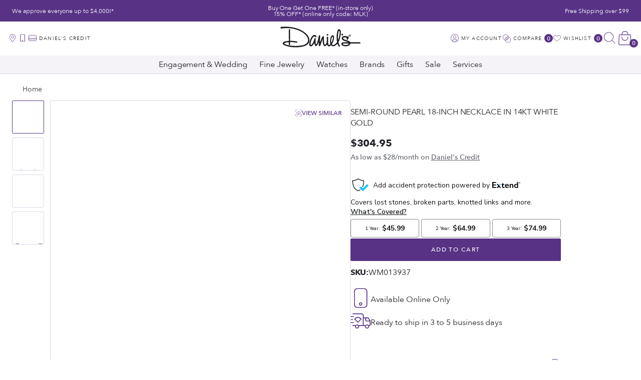

--- FILE ---
content_type: text/html; charset=utf-8
request_url: https://www.danielsjewelers.com/products/semi-round-pearl-18-quot-necklace-in-14kt-white-gold
body_size: 78540
content:
<!doctype html>

<!--[if lt IE 9]> <html class="lt-ie9" lang="en"> <![endif]-->
<!--[if IE 9]> <html class="lt-ie10" lang="en"> <![endif]-->
<!-- [if gt IE 9]><! -->
<html lang='en'>
  <!-- <![endif] -->

  <head>
    <script type='text/javascript'>
      ;(function (c, l, a, r, i, t, y) {
        c[a] =
          c[a] ||
          function () {
            ;(c[a].q = c[a].q || []).push(arguments)
          }
        t = l.createElement(r)
        t.async = 1
        t.src = 'https://www.clarity.ms/tag/' + i
        y = l.getElementsByTagName(r)[0]
        y.parentNode.insertBefore(t, y)
      })(window, document, 'clarity', 'script', 'hufi51vjeu')
    </script>
    <meta charset='utf-8'>
    <meta http-equiv='x-ua-compatible' content='ie=edge'>
    <meta name='viewport' content='width=device-width, initial-scale=1.0'>

    <!-- Resource hints -->
    <link rel='preconnect' href='https://cdn.shopify.com'>
    <link rel='preconnect' href='https://polyfill-fastly.net'>
    <link rel='preconnect' href='https://fonts.googleapis.com' crossorigin>

    <!-- Meta -->
    <title class="page-main-title">
  Semi-Round Pearl 18-inch Necklace in 14KT White Gold &ndash; Daniels Jewelers
</title>


  
    <meta name="description" content="Semi-Round Pearl 18&amp;quot; Necklace in 14KT White Gold">
  


<!-- Canonical URL -->

  <link rel="canonical" href="https://www.danielsjewelers.com/products/semi-round-pearl-18-quot-necklace-in-14kt-white-gold">



  <link rel="apple-touch-icon" sizes="180x180" href="//www.danielsjewelers.com/cdn/shop/files/favicon.png?crop=center&height=180&v=1684338671&width=180">



  <link rel="icon" type="image/png" href="//www.danielsjewelers.com/cdn/shop/files/favicon.png?crop=center&height=32&v=1684338671&width=32" sizes="32x32">
  <link rel="icon" type="image/png" href="//www.danielsjewelers.com/cdn/shop/files/favicon.png?crop=center&height=16&v=1684338671&width=16" sizes="16x16">


<meta name="theme-color" content="#663399">
<meta name="msapplication-TileColor" content="#663399">






<meta name="twitter:site" content="shopify">


  <meta name="twitter:card" content="product">
  <meta name="twitter:title" content="Semi-Round Pearl 18-inch Necklace in 14KT White Gold">
  <meta name="twitter:description" content="Semi-Round Pearl 18&quot; Necklace in 14KT White Gold">
  <meta name="twitter:image" content="https://www.danielsjewelers.com/cdn/shop/products/Semi_Round_Pearl_18_Necklace_in_14KT_White_Gold_1.jpg?crop=center&height=1024&v=1693470957&width=1024">






  <meta property="og:type" content="product">
  <meta property="og:title" content="Semi-Round Pearl 18-inch Necklace in 14KT White Gold">
  
    
      <meta property="og:image" content="http://www.danielsjewelers.com/cdn/shop/products/Semi_Round_Pearl_18_Necklace_in_14KT_White_Gold_1.jpg?crop=center&height=480&v=1693470957&width=480">
      <meta property="og:image:secure_url" content="https://www.danielsjewelers.com/cdn/shop/products/Semi_Round_Pearl_18_Necklace_in_14KT_White_Gold_1.jpg?crop=center&height=480&v=1693470957&width=480">
    
  
    
      <meta property="og:image" content="http://www.danielsjewelers.com/cdn/shop/files/XF437-18--2.jpg?crop=center&height=480&v=1721176091&width=480">
      <meta property="og:image:secure_url" content="https://www.danielsjewelers.com/cdn/shop/files/XF437-18--2.jpg?crop=center&height=480&v=1721176091&width=480">
    
  
    
      <meta property="og:image" content="http://www.danielsjewelers.com/cdn/shop/files/XF437-18--4.jpg?crop=center&height=480&v=1721179316&width=480">
      <meta property="og:image:secure_url" content="https://www.danielsjewelers.com/cdn/shop/files/XF437-18--4.jpg?crop=center&height=480&v=1721179316&width=480">
    
  
    
      <meta property="og:image" content="http://www.danielsjewelers.com/cdn/shop/files/XF437-18--8.jpg?crop=center&height=480&v=1721179316&width=480">
      <meta property="og:image:secure_url" content="https://www.danielsjewelers.com/cdn/shop/files/XF437-18--8.jpg?crop=center&height=480&v=1721179316&width=480">
    
  
  <meta property="og:price:amount" content="304.95">
  <meta property="og:price:currency" content="USD">



<meta property="og:description" content="Semi-Round Pearl 18&amp;quot; Necklace in 14KT White Gold">

<meta property="og:url" content="https://www.danielsjewelers.com/products/semi-round-pearl-18-quot-necklace-in-14kt-white-gold">
<meta property="og:site_name" content="Daniels Jewelers">
<!-- JSON-LD Structured Data -->
<script type="application/ld+json">
  {
    "@context" : "http://schema.org",
    "@type" : "WebSite",
    "name" : "Daniels Jewelers",
    "url" : "https:\/\/www.danielsjewelers.com"
  }
</script>

<script type="application/ld+json">
  {
    "@context": "http://schema.org",
    "@type": "Organization",
    "name" : "Daniels Jewelers",
    "url" : "https:\/\/www.danielsjewelers.com",
    "logo": "https:\/\/www.danielsjewelers.com\/cdn\/shop\/t\/452\/assets\/logo.png?v=156033602650619784951768503209",
    "sameAs": [
      "https:\/\/www.pinterest.com\/daniel_jewelers\/",
      "https:\/\/www.facebook.com\/DanielsJewelers",
      "https:\/\/www.instagram.com\/danielsjewelers\/",
      "https:\/\/twitter.com\/danielsjewelers"
    ]
  }
</script>


  <!-- Product -->






<script type="application/ld+json">
{
  "@context": "http://schema.org/",
  "@type": "Product",
  "name": "Semi-Round Pearl 18-inch Necklace in 14KT White Gold — Default Title",
  "image": "https:\/\/www.danielsjewelers.com\/cdn\/shop\/products\/Semi_Round_Pearl_18_Necklace_in_14KT_White_Gold_1.jpg?crop=center\u0026height=1024\u0026v=1693470957\u0026width=1024",
  "description": "Semi-Round Pearl 18\" Necklace in 14KT White Gold",
  "sku": "WM013937",
  "offers":{
    "@type": "Offer",
    "priceCurrency": "USD",
    "price": "304.95",
    "availability": "http:\/\/schema.org\/InStock",
    "url": "https:\/\/www.danielsjewelers.com\/products\/semi-round-pearl-18-quot-necklace-in-14kt-white-gold?variant=44445003317526",
    "seller":{
      "@type": "Organization",
      "name": "Daniels Jewelers"
    }
  },
  "brand":{
    "@type": "Thing",
    "name": "QGD"
  }
}
</script>



<!-- Product Breadcrumbs -->
<script type="application/ld+json">
{
  "@context": "http://schema.org",
  "@type": "BreadcrumbList",
  "itemListElement":
  [
    {
      "@type": "ListItem",
      "position": 1,
      "item":
      {
        "@id": "https:\/\/www.danielsjewelers.com",
        "name": "Home"
      }
    },
    {
      "@type": "ListItem",
      "position": 2,
      "item":
      {
        "@id": "https:\/\/www.danielsjewelers.com\/products\/semi-round-pearl-18-quot-necklace-in-14kt-white-gold?variant=44445003317526",
        "name": "Semi-Round Pearl 18-inch Necklace in 14KT White Gold — Default Title"
      }
    }
  ]
}
</script>


<!-- End of JSON-LD Structured Data -->


    <!-- Stylesheets -->
    <link href="//www.danielsjewelers.com/cdn/shop/t/452/assets/theme.css?v=143067419013408480031768572877" rel="stylesheet" type="text/css" media="all" />

    
    <style>
      .CartItem-imagePlaceholder,
      .GridItem-imagePlaceholder,
      .GridItem-secondImagePlaceholder,
      .GridItem-thumbImagePlaceholder {
        --product-image-placeholder-padding: 75.00%;
        --product-image-size: contain;
      }
    </style>
    <style>
/* ===================================================== */
/* Inline CSS styles
/* ===================================================== */
.CartItem-imagePlaceholder {
  padding-bottom: var(--product-image-placeholder-padding);
  background-size: var(--product-image-size);
}

.GridItem-imagePlaceholder {
  padding-bottom: var(--product-image-placeholder-padding);
  background-size: var(--product-image-size);
}
.GridItem-secondImagePlaceholder {
  padding-bottom: var(--product-image-placeholder-padding);
  background-size: var(--product-image-size);
}
.GridItem-thumbImagePlaceholder {
  padding-bottom: var(--product-image-placeholder-padding);
  background-size: var(--product-image-size);
}

/*  */

</style>

    <!-- Custom header content -->
    <script>window.performance && window.performance.mark && window.performance.mark('shopify.content_for_header.start');</script><meta name="google-site-verification" content="HKyTIMjS1LDhQBIUqr2nTb3ZdyuxREljCzPeUM_ifUY">
<meta name="facebook-domain-verification" content="4cvge9qxq0bpq2ov246lpr8vbn91ii">
<meta id="shopify-digital-wallet" name="shopify-digital-wallet" content="/68430299414/digital_wallets/dialog">
<meta name="shopify-checkout-api-token" content="d26a204ed62e863c18443a9dbfd33b07">
<meta id="in-context-paypal-metadata" data-shop-id="68430299414" data-venmo-supported="false" data-environment="production" data-locale="en_US" data-paypal-v4="true" data-currency="USD">
<link rel="alternate" type="application/json+oembed" href="https://www.danielsjewelers.com/products/semi-round-pearl-18-quot-necklace-in-14kt-white-gold.oembed">
<script async="async" src="/checkouts/internal/preloads.js?locale=en-US"></script>
<link rel="preconnect" href="https://shop.app" crossorigin="anonymous">
<script async="async" src="https://shop.app/checkouts/internal/preloads.js?locale=en-US&shop_id=68430299414" crossorigin="anonymous"></script>
<script id="apple-pay-shop-capabilities" type="application/json">{"shopId":68430299414,"countryCode":"US","currencyCode":"USD","merchantCapabilities":["supports3DS"],"merchantId":"gid:\/\/shopify\/Shop\/68430299414","merchantName":"Daniels Jewelers","requiredBillingContactFields":["postalAddress","email","phone"],"requiredShippingContactFields":["postalAddress","email","phone"],"shippingType":"shipping","supportedNetworks":["visa","masterCard","amex","discover","elo","jcb"],"total":{"type":"pending","label":"Daniels Jewelers","amount":"1.00"},"shopifyPaymentsEnabled":true,"supportsSubscriptions":true}</script>
<script id="shopify-features" type="application/json">{"accessToken":"d26a204ed62e863c18443a9dbfd33b07","betas":["rich-media-storefront-analytics"],"domain":"www.danielsjewelers.com","predictiveSearch":true,"shopId":68430299414,"locale":"en"}</script>
<script>var Shopify = Shopify || {};
Shopify.shop = "danielsjewelers.myshopify.com";
Shopify.locale = "en";
Shopify.currency = {"active":"USD","rate":"1.0"};
Shopify.country = "US";
Shopify.theme = {"name":"MLK BOGO Weekend 01\/06\/2026","id":183991927062,"schema_name":"Shiro","schema_version":"1.0.0","theme_store_id":null,"role":"main"};
Shopify.theme.handle = "null";
Shopify.theme.style = {"id":null,"handle":null};
Shopify.cdnHost = "www.danielsjewelers.com/cdn";
Shopify.routes = Shopify.routes || {};
Shopify.routes.root = "/";</script>
<script type="module">!function(o){(o.Shopify=o.Shopify||{}).modules=!0}(window);</script>
<script>!function(o){function n(){var o=[];function n(){o.push(Array.prototype.slice.apply(arguments))}return n.q=o,n}var t=o.Shopify=o.Shopify||{};t.loadFeatures=n(),t.autoloadFeatures=n()}(window);</script>
<script>
  window.ShopifyPay = window.ShopifyPay || {};
  window.ShopifyPay.apiHost = "shop.app\/pay";
  window.ShopifyPay.redirectState = null;
</script>
<script id="shop-js-analytics" type="application/json">{"pageType":"product"}</script>
<script defer="defer" async type="module" src="//www.danielsjewelers.com/cdn/shopifycloud/shop-js/modules/v2/client.init-shop-cart-sync_BT-GjEfc.en.esm.js"></script>
<script defer="defer" async type="module" src="//www.danielsjewelers.com/cdn/shopifycloud/shop-js/modules/v2/chunk.common_D58fp_Oc.esm.js"></script>
<script defer="defer" async type="module" src="//www.danielsjewelers.com/cdn/shopifycloud/shop-js/modules/v2/chunk.modal_xMitdFEc.esm.js"></script>
<script type="module">
  await import("//www.danielsjewelers.com/cdn/shopifycloud/shop-js/modules/v2/client.init-shop-cart-sync_BT-GjEfc.en.esm.js");
await import("//www.danielsjewelers.com/cdn/shopifycloud/shop-js/modules/v2/chunk.common_D58fp_Oc.esm.js");
await import("//www.danielsjewelers.com/cdn/shopifycloud/shop-js/modules/v2/chunk.modal_xMitdFEc.esm.js");

  window.Shopify.SignInWithShop?.initShopCartSync?.({"fedCMEnabled":true,"windoidEnabled":true});

</script>
<script>
  window.Shopify = window.Shopify || {};
  if (!window.Shopify.featureAssets) window.Shopify.featureAssets = {};
  window.Shopify.featureAssets['shop-js'] = {"shop-cart-sync":["modules/v2/client.shop-cart-sync_DZOKe7Ll.en.esm.js","modules/v2/chunk.common_D58fp_Oc.esm.js","modules/v2/chunk.modal_xMitdFEc.esm.js"],"init-fed-cm":["modules/v2/client.init-fed-cm_B6oLuCjv.en.esm.js","modules/v2/chunk.common_D58fp_Oc.esm.js","modules/v2/chunk.modal_xMitdFEc.esm.js"],"shop-cash-offers":["modules/v2/client.shop-cash-offers_D2sdYoxE.en.esm.js","modules/v2/chunk.common_D58fp_Oc.esm.js","modules/v2/chunk.modal_xMitdFEc.esm.js"],"shop-login-button":["modules/v2/client.shop-login-button_QeVjl5Y3.en.esm.js","modules/v2/chunk.common_D58fp_Oc.esm.js","modules/v2/chunk.modal_xMitdFEc.esm.js"],"pay-button":["modules/v2/client.pay-button_DXTOsIq6.en.esm.js","modules/v2/chunk.common_D58fp_Oc.esm.js","modules/v2/chunk.modal_xMitdFEc.esm.js"],"shop-button":["modules/v2/client.shop-button_DQZHx9pm.en.esm.js","modules/v2/chunk.common_D58fp_Oc.esm.js","modules/v2/chunk.modal_xMitdFEc.esm.js"],"avatar":["modules/v2/client.avatar_BTnouDA3.en.esm.js"],"init-windoid":["modules/v2/client.init-windoid_CR1B-cfM.en.esm.js","modules/v2/chunk.common_D58fp_Oc.esm.js","modules/v2/chunk.modal_xMitdFEc.esm.js"],"init-shop-for-new-customer-accounts":["modules/v2/client.init-shop-for-new-customer-accounts_C_vY_xzh.en.esm.js","modules/v2/client.shop-login-button_QeVjl5Y3.en.esm.js","modules/v2/chunk.common_D58fp_Oc.esm.js","modules/v2/chunk.modal_xMitdFEc.esm.js"],"init-shop-email-lookup-coordinator":["modules/v2/client.init-shop-email-lookup-coordinator_BI7n9ZSv.en.esm.js","modules/v2/chunk.common_D58fp_Oc.esm.js","modules/v2/chunk.modal_xMitdFEc.esm.js"],"init-shop-cart-sync":["modules/v2/client.init-shop-cart-sync_BT-GjEfc.en.esm.js","modules/v2/chunk.common_D58fp_Oc.esm.js","modules/v2/chunk.modal_xMitdFEc.esm.js"],"shop-toast-manager":["modules/v2/client.shop-toast-manager_DiYdP3xc.en.esm.js","modules/v2/chunk.common_D58fp_Oc.esm.js","modules/v2/chunk.modal_xMitdFEc.esm.js"],"init-customer-accounts":["modules/v2/client.init-customer-accounts_D9ZNqS-Q.en.esm.js","modules/v2/client.shop-login-button_QeVjl5Y3.en.esm.js","modules/v2/chunk.common_D58fp_Oc.esm.js","modules/v2/chunk.modal_xMitdFEc.esm.js"],"init-customer-accounts-sign-up":["modules/v2/client.init-customer-accounts-sign-up_iGw4briv.en.esm.js","modules/v2/client.shop-login-button_QeVjl5Y3.en.esm.js","modules/v2/chunk.common_D58fp_Oc.esm.js","modules/v2/chunk.modal_xMitdFEc.esm.js"],"shop-follow-button":["modules/v2/client.shop-follow-button_CqMgW2wH.en.esm.js","modules/v2/chunk.common_D58fp_Oc.esm.js","modules/v2/chunk.modal_xMitdFEc.esm.js"],"checkout-modal":["modules/v2/client.checkout-modal_xHeaAweL.en.esm.js","modules/v2/chunk.common_D58fp_Oc.esm.js","modules/v2/chunk.modal_xMitdFEc.esm.js"],"shop-login":["modules/v2/client.shop-login_D91U-Q7h.en.esm.js","modules/v2/chunk.common_D58fp_Oc.esm.js","modules/v2/chunk.modal_xMitdFEc.esm.js"],"lead-capture":["modules/v2/client.lead-capture_BJmE1dJe.en.esm.js","modules/v2/chunk.common_D58fp_Oc.esm.js","modules/v2/chunk.modal_xMitdFEc.esm.js"],"payment-terms":["modules/v2/client.payment-terms_Ci9AEqFq.en.esm.js","modules/v2/chunk.common_D58fp_Oc.esm.js","modules/v2/chunk.modal_xMitdFEc.esm.js"]};
</script>
<script>(function() {
  var isLoaded = false;
  function asyncLoad() {
    if (isLoaded) return;
    isLoaded = true;
    var urls = ["https:\/\/drop-a-hint.fly.dev\/script.js?shop=danielsjewelers.myshopify.com","https:\/\/pixee.gropulse.com\/js\/active.js?shop=danielsjewelers.myshopify.com","\/\/cdn.shopify.com\/proxy\/f5f11460a5566495d56f62766202143a12537bc9e2de823d30c244799ca985c7\/pdfflipbook.com\/script\/shopify\/?shop=danielsjewelers.myshopify.com\u0026sp-cache-control=cHVibGljLCBtYXgtYWdlPTkwMA","https:\/\/widgetic.com\/sdk\/sdk.js?shop=danielsjewelers.myshopify.com","\/\/cdn.shopify.com\/proxy\/e0251dd7ebf2752a437894d37b5971c584f84149f3a7e972330c257add80a729\/api.kount.com\/shopify\/js?m_id=100698\u0026shop=danielsjewelers.myshopify.com\u0026sp-cache-control=cHVibGljLCBtYXgtYWdlPTkwMA"];
    for (var i = 0; i < urls.length; i++) {
      var s = document.createElement('script');
      s.type = 'text/javascript';
      s.async = true;
      s.src = urls[i];
      var x = document.getElementsByTagName('script')[0];
      x.parentNode.insertBefore(s, x);
    }
  };
  if(window.attachEvent) {
    window.attachEvent('onload', asyncLoad);
  } else {
    window.addEventListener('load', asyncLoad, false);
  }
})();</script>
<script id="__st">var __st={"a":68430299414,"offset":-28800,"reqid":"50a0fb7e-e466-428d-800d-ea3e2e29ccd1-1769105471","pageurl":"www.danielsjewelers.com\/products\/semi-round-pearl-18-quot-necklace-in-14kt-white-gold","u":"b286708a4be7","p":"product","rtyp":"product","rid":8155415576854};</script>
<script>window.ShopifyPaypalV4VisibilityTracking = true;</script>
<script id="captcha-bootstrap">!function(){'use strict';const t='contact',e='account',n='new_comment',o=[[t,t],['blogs',n],['comments',n],[t,'customer']],c=[[e,'customer_login'],[e,'guest_login'],[e,'recover_customer_password'],[e,'create_customer']],r=t=>t.map((([t,e])=>`form[action*='/${t}']:not([data-nocaptcha='true']) input[name='form_type'][value='${e}']`)).join(','),a=t=>()=>t?[...document.querySelectorAll(t)].map((t=>t.form)):[];function s(){const t=[...o],e=r(t);return a(e)}const i='password',u='form_key',d=['recaptcha-v3-token','g-recaptcha-response','h-captcha-response',i],f=()=>{try{return window.sessionStorage}catch{return}},m='__shopify_v',_=t=>t.elements[u];function p(t,e,n=!1){try{const o=window.sessionStorage,c=JSON.parse(o.getItem(e)),{data:r}=function(t){const{data:e,action:n}=t;return t[m]||n?{data:e,action:n}:{data:t,action:n}}(c);for(const[e,n]of Object.entries(r))t.elements[e]&&(t.elements[e].value=n);n&&o.removeItem(e)}catch(o){console.error('form repopulation failed',{error:o})}}const l='form_type',E='cptcha';function T(t){t.dataset[E]=!0}const w=window,h=w.document,L='Shopify',v='ce_forms',y='captcha';let A=!1;((t,e)=>{const n=(g='f06e6c50-85a8-45c8-87d0-21a2b65856fe',I='https://cdn.shopify.com/shopifycloud/storefront-forms-hcaptcha/ce_storefront_forms_captcha_hcaptcha.v1.5.2.iife.js',D={infoText:'Protected by hCaptcha',privacyText:'Privacy',termsText:'Terms'},(t,e,n)=>{const o=w[L][v],c=o.bindForm;if(c)return c(t,g,e,D).then(n);var r;o.q.push([[t,g,e,D],n]),r=I,A||(h.body.append(Object.assign(h.createElement('script'),{id:'captcha-provider',async:!0,src:r})),A=!0)});var g,I,D;w[L]=w[L]||{},w[L][v]=w[L][v]||{},w[L][v].q=[],w[L][y]=w[L][y]||{},w[L][y].protect=function(t,e){n(t,void 0,e),T(t)},Object.freeze(w[L][y]),function(t,e,n,w,h,L){const[v,y,A,g]=function(t,e,n){const i=e?o:[],u=t?c:[],d=[...i,...u],f=r(d),m=r(i),_=r(d.filter((([t,e])=>n.includes(e))));return[a(f),a(m),a(_),s()]}(w,h,L),I=t=>{const e=t.target;return e instanceof HTMLFormElement?e:e&&e.form},D=t=>v().includes(t);t.addEventListener('submit',(t=>{const e=I(t);if(!e)return;const n=D(e)&&!e.dataset.hcaptchaBound&&!e.dataset.recaptchaBound,o=_(e),c=g().includes(e)&&(!o||!o.value);(n||c)&&t.preventDefault(),c&&!n&&(function(t){try{if(!f())return;!function(t){const e=f();if(!e)return;const n=_(t);if(!n)return;const o=n.value;o&&e.removeItem(o)}(t);const e=Array.from(Array(32),(()=>Math.random().toString(36)[2])).join('');!function(t,e){_(t)||t.append(Object.assign(document.createElement('input'),{type:'hidden',name:u})),t.elements[u].value=e}(t,e),function(t,e){const n=f();if(!n)return;const o=[...t.querySelectorAll(`input[type='${i}']`)].map((({name:t})=>t)),c=[...d,...o],r={};for(const[a,s]of new FormData(t).entries())c.includes(a)||(r[a]=s);n.setItem(e,JSON.stringify({[m]:1,action:t.action,data:r}))}(t,e)}catch(e){console.error('failed to persist form',e)}}(e),e.submit())}));const S=(t,e)=>{t&&!t.dataset[E]&&(n(t,e.some((e=>e===t))),T(t))};for(const o of['focusin','change'])t.addEventListener(o,(t=>{const e=I(t);D(e)&&S(e,y())}));const B=e.get('form_key'),M=e.get(l),P=B&&M;t.addEventListener('DOMContentLoaded',(()=>{const t=y();if(P)for(const e of t)e.elements[l].value===M&&p(e,B);[...new Set([...A(),...v().filter((t=>'true'===t.dataset.shopifyCaptcha))])].forEach((e=>S(e,t)))}))}(h,new URLSearchParams(w.location.search),n,t,e,['guest_login'])})(!0,!0)}();</script>
<script integrity="sha256-4kQ18oKyAcykRKYeNunJcIwy7WH5gtpwJnB7kiuLZ1E=" data-source-attribution="shopify.loadfeatures" defer="defer" src="//www.danielsjewelers.com/cdn/shopifycloud/storefront/assets/storefront/load_feature-a0a9edcb.js" crossorigin="anonymous"></script>
<script crossorigin="anonymous" defer="defer" src="//www.danielsjewelers.com/cdn/shopifycloud/storefront/assets/shopify_pay/storefront-65b4c6d7.js?v=20250812"></script>
<script data-source-attribution="shopify.dynamic_checkout.dynamic.init">var Shopify=Shopify||{};Shopify.PaymentButton=Shopify.PaymentButton||{isStorefrontPortableWallets:!0,init:function(){window.Shopify.PaymentButton.init=function(){};var t=document.createElement("script");t.src="https://www.danielsjewelers.com/cdn/shopifycloud/portable-wallets/latest/portable-wallets.en.js",t.type="module",document.head.appendChild(t)}};
</script>
<script data-source-attribution="shopify.dynamic_checkout.buyer_consent">
  function portableWalletsHideBuyerConsent(e){var t=document.getElementById("shopify-buyer-consent"),n=document.getElementById("shopify-subscription-policy-button");t&&n&&(t.classList.add("hidden"),t.setAttribute("aria-hidden","true"),n.removeEventListener("click",e))}function portableWalletsShowBuyerConsent(e){var t=document.getElementById("shopify-buyer-consent"),n=document.getElementById("shopify-subscription-policy-button");t&&n&&(t.classList.remove("hidden"),t.removeAttribute("aria-hidden"),n.addEventListener("click",e))}window.Shopify?.PaymentButton&&(window.Shopify.PaymentButton.hideBuyerConsent=portableWalletsHideBuyerConsent,window.Shopify.PaymentButton.showBuyerConsent=portableWalletsShowBuyerConsent);
</script>
<script data-source-attribution="shopify.dynamic_checkout.cart.bootstrap">document.addEventListener("DOMContentLoaded",(function(){function t(){return document.querySelector("shopify-accelerated-checkout-cart, shopify-accelerated-checkout")}if(t())Shopify.PaymentButton.init();else{new MutationObserver((function(e,n){t()&&(Shopify.PaymentButton.init(),n.disconnect())})).observe(document.body,{childList:!0,subtree:!0})}}));
</script>
<link id="shopify-accelerated-checkout-styles" rel="stylesheet" media="screen" href="https://www.danielsjewelers.com/cdn/shopifycloud/portable-wallets/latest/accelerated-checkout-backwards-compat.css" crossorigin="anonymous">
<style id="shopify-accelerated-checkout-cart">
        #shopify-buyer-consent {
  margin-top: 1em;
  display: inline-block;
  width: 100%;
}

#shopify-buyer-consent.hidden {
  display: none;
}

#shopify-subscription-policy-button {
  background: none;
  border: none;
  padding: 0;
  text-decoration: underline;
  font-size: inherit;
  cursor: pointer;
}

#shopify-subscription-policy-button::before {
  box-shadow: none;
}

      </style>

<script>window.performance && window.performance.mark && window.performance.mark('shopify.content_for_header.end');</script>
    <!-- End of custom header content -->

    <script
      src='http://www.klaviyo.com/media/js/public/klaviyo_subscribe.js'
      defer
    ></script>

    <!-- Google Tag Manager -->
    <script>
      ;(function (w, d, s, l, i) {
        w[l] = w[l] || []
        w[l].push({ 'gtm.start': new Date().getTime(), event: 'gtm.js' })
        var f = d.getElementsByTagName(s)[0],
          j = d.createElement(s),
          dl = l != 'dataLayer' ? '&l=' + l : ''
        j.async = true
        j.src = 'https://www.googletagmanager.com/gtm.js?id=' + i + dl
        f.parentNode.insertBefore(j, f)
      })(window, document, 'script', 'dataLayer', 'GTM-NMLW58F')
    </script>
    <!-- End Google Tag Manager -->

    <style>
      .StoreLocator .stockist-powered-by-link {
        display: none;
      }
    </style>

    
    
      <!-- Extend - Add necessary SDK script tags and configure the store -->
<script src='https://sdk.helloextend.com/extend-sdk-client/v1/extend-sdk-client.min.js' defer='defer'></script>
<script src='https://sdk.helloextend.com/extend-sdk-client-shopify-addon/v1/extend-sdk-client-shopify-addon.min.js' defer='defer'></script>

<script>
    window.addEventListener('DOMContentLoaded', function () {
        // Set store ID
        const storeId = '2b0d6570-0cc4-452c-ab82-ba9c7e03f7d0';
        // Set environment (production, demo, or development)
        const env = 'production';

        window.Extend.config({ storeId: storeId, environment: env });

        // Only sets window variables if Extend and ExtendShopify is defined
        if (window.Extend && window.ExtendShopify) {
            // Contains window variables used in integration
            window.Extend.integration = {};

            // Configurables - Start
            // Set currency required to display offers (USD or CAD)
            window.Extend.integration.currency = 'USD';
            // Analytics
            window.Extend.integration.analytics = true;
            // PDP Visible Offer
            window.Extend.integration.pdpOffer = true;
            // PDP Modal Offer
            window.Extend.integration.pdpModalOffer = true;
            // Cart Offers
            window.Extend.integration.cartOffer = true;
            // Sidecart Offers
            window.Extend.integration.sidecartOffer = true;
            // Cart Balancing
            window.Extend.integration.cartBalancing = true;
            // Aftermarket Modal
            window.Extend.integration.aftermarketModal = true;
            // ATC Modal Offer
            window.Extend.integration.atcOffer = true;
            // Quickview visible offer
            window.Extend.integration.quickviewOffer = true;
            // Quickview modal offer
            window.Extend.integration.quickviewModalOffer = true;
			// Cart SP
			window.Extend.integration.cartSP = false;
            // Configurables - End

            // Aftermarket Code
            if (Shopify && Shopify.currency && Shopify.currency.active === Extend.integration.currency && Extend.integration.aftermarketModal) {
                try {
                    // Get params from URL
                    const params = (new URL(document.location)).searchParams;

                    // Check if leadToken or leadtoken is in the URL
                    let leadToken = params.get('leadToken')
                        ? params.get('leadToken')
                        : params.get('leadtoken');

                    if (leadToken) {
                        Extend.aftermarketModal.open({
                            leadToken: leadToken,
                            onClose: function (plan, product, quantity) {
                                if (plan && product) {
                                    ExtendShopify.addPlanToCart({
                                        plan: plan,
                                        product: product,
                                        leadToken: leadToken,
                                        quantity: quantity || 1
                                    }, function () {
                                        location = '/cart'
                                    })
                                }
                            }
                        });
                    }
                } catch (error) {
                    console.error("EXTEND: " + error);
                }
            }
        }
    }, { once: true });
</script>

<!-- Extend - Render analytics -->
<script>
    // run scripts on DOMContentLoaded to avoid affecting site load time
    window.addEventListener('DOMContentLoaded', function() {
        // Only run ajax integration if Extend and ExtendShopify is defined, the currency is set to USD and analytics are enabled
        if (Extend && ExtendShopify && Extend.integration.analytics && Shopify && Shopify.currency && Shopify.currency.active === 'USD') {
            /***********************/
            /* util functions      */
            /***********************/
            // getPlanId - Takes in the cart and a product ID and returns the plan ID for that product
            function getPlanId(cart, productId) {
                let planId;
                cart.items.forEach(function(item) {
                    if (item.properties.Ref && item.properties.Ref === productId) 
                        planId = item.sku.toString();
                    
                })
                return planId
            }
            /***********************/
            /* end util functions  */
            /***********************/
            // productAnalytics() - Takes in the product ID and quantity at the time it is added to the cart
            let productAnalytics = function(prodId, prodQty) {
                if (prodId) {
                    if (!prodQty) 
                        prodQty = 1;
                    
                    Extend.trackProductAddedToCart({productId: prodId.toString(), productQuantity: parseInt(prodQty)});
                } else {
                    console.warn("Extend: Product id is " + prodId)
                }
            }
            // cartAnalytics() - Takes in the oldCart and the newCart at a point where the cart updates
            let cartAnalytics = function(oldCart, newCart) {
                try{
                    //if there is an old or new cart with items. 
                    if (oldCart && newCart && oldCart.items && newCart.items) { 
                        // Triggers if an item has been removed
                        if (oldCart.items.length > newCart.items.length) {
                            oldCart.items.forEach(function(currentItem) {
                                let productFound = false
                                newCart.items.forEach(function(currentNewItem) {
                                    if (currentItem.id == currentNewItem.id) {
                                        productFound = true
                                    }
                                })
    
                                // making sdk call of which product was removed from cart
                                if (productFound === false) {
                                    if (currentItem.vendor === 'Extend' && currentItem && currentItem.sku && currentItem.properties.Ref) {
                                        Extend.trackOfferRemovedFromCart({productId: currentItem.properties.Ref.toString(), planId: currentItem.sku.toString()});
                                    } else if (currentItem.id) {
                                        Extend.trackProductRemovedFromCart({productId: currentItem.id.toString()})
                                    }
                                }
                            })
    
                            // Triggers if an item quantity has changed
                        } else if (oldCart.item_count != newCart.item_count) {
                            oldCart.items.forEach(function(currentItem) {
                                newCart.items.forEach(function(currentNewItem) {
                                    // Runs when the updated item is found if its not an Extend warranty
                                    if (currentItem.id == currentNewItem.id && currentItem.quantity != currentNewItem.quantity && currentItem.vendor != 'Extend') {
                                        if (currentItem.id && currentNewItem.quantity && ExtendShopify.warrantyAlreadyInCart(currentItem.id.toString(), oldCart.items)) { // Gets the associated plan ID using the product ID
                                            let planId = getPlanId(newCart, currentItem.id.toString())
                                            // Product has warranty in cart
                                            Extend.trackOfferUpdated({
                                                productId: currentItem.id.toString(),
                                                planId: planId,
                                                updates: {
                                                    warrantyQuantity: parseInt(currentNewItem.quantity),
                                                    productQuantity: parseInt(currentNewItem.quantity)
                                                }
                                            });
                                        } else if (currentItem.id && currentNewItem.quantity) { // Product has no warranty in cart
                                            Extend.trackProductUpdated({
                                                productId: currentItem.id.toString(),
                                                updates: {
                                                    productQuantity: parseInt(currentNewItem.quantity)
                                                }
                                            });
                                        }
                                    }
                                })
                            })
                        }
                    } else {
                        console.warn("EXTEND: corrupt cart objects");
                    }
                }catch(error){
                    console.error("EXTEND: "+ error);
                }
            }
            window.Extend.integration.productAnalytics = productAnalytics;
            window.Extend.integration.cartAnalytics = cartAnalytics;
        }
    }) 
    </script>
<!-- Extend - Render product page -->
<script>
    
    // Run scripts on DOMContentLoaded to avoid affecting site load time
    window.addEventListener('DOMContentLoaded', function () {
        // Checks if Extend lives in the window and the active currency is USD before showing Extend offers
        if (!Extend || !ExtendShopify || !Shopify || !Shopify.currency || Shopify.currency.active !== Extend.integration.currency || meta.page.pageType !== 'product') {
            return;
        }
        
        /************************/
        /* Initial Variables    */
        /************************/
        const productForm = document.querySelector('form[action="/cart/add"]'); // Change this to the product form element
        const addToCartButton = productForm.querySelector('button[name="add"]'); // Change this to the Add-To-Cart element
        const dispatchSideCart = false; // Set to true if a sidecart opens after adding to cart via pdp
        const productCategory = (meta && meta.product) ? meta.product.type : null; // Grabs product category from meta object, works on most themes
        const extendOffer = document.createElement('div');
        
        /**
        * Creates and inserts Extend PDP offer container element
        */
        function insertOffer() {
            if (!Extend.integration.pdpOffer) extendOffer.style.display = 'none';
            extendOffer.className = 'extend-offer';
            productForm.prepend(extendOffer);
        }
        
        /**
        * Initializes product offers and handles ATC button functionality for the main PDP ATC
        */
        function initProductOffer() {

            let tags = [];
            
                tags.push("brand_sku:XF437-18");
            
                tags.push("class:CL3290-Pearl Strand");
            
                tags.push("department:DPT300-Gemstone And Diamond Access");
            
                tags.push("gemstone:Pearl");
            
                tags.push("gender:Women's");
            
                tags.push("In_store:false");
            
                tags.push("p_center_stone_color:Multi");
            
                tags.push("p_center_stone_origin:Cultured");
            
                tags.push("p_center_stone_shape:Semi-Round");
            
                tags.push("p_center_stone_type:Pearl");
            
                tags.push("p_length:18.00");
            
                tags.push("p_metal_colors:White Metal");
            
                tags.push("p_metal_fineness:14KT Gold");
            
                tags.push("p_metal_types:Gold");
            
                tags.push("p_ready_to_ship:3 to 5 business days");
            
                tags.push("sale_type:regular");
            
                tags.push("sub_class:SC9634-Pearl Strand (qgd)");
            
            
            let isClearance = false;
            if (tags.filter((tag) => tag.includes('clearance')).length) {
                isClearance = true;
            }
            insertOffer();
            
            // Fail safes
            if (!productForm || !addToCartButton || !extendOffer) {
                throw new Error("Exiting - missing productForm, addToCartButton, or extendOffer")
            }
            
            // Disables ATC if product is Extend
            if (meta && meta.product && meta.product.vendor === 'Extend') addToCartButton.disabled = true;
            
            // Grabs the variantId from the productForm and renders the initial offers for it
            let variantId = productForm.id.value;
            
            // Grabs the product price from the metadata, works on most themes
            let productPrice = (meta && meta.product && meta.product.variants) ? parseInt(meta.product.variants.filter(variant => variant.id.toString() === variantId.toString())[0].price) : null;

            if (productPrice >= 400000) return;
            
            if (!isClearance) {
                // Renders Extend offer
                Extend.buttons.render(extendOffer, { referenceId: variantId, price: productPrice, category: productCategory });
            }
            
            // Listens for changes to the productForm and sets the activeProduct for extend via variantID
            productForm.addEventListener('change', function () {
                variantId = productForm.id.value
                if (variantId) {
                    productPrice = (meta && meta.product && meta.product.variants) ? parseInt(meta.product.variants.filter(variant => variant.id.toString() === variantId.toString())[0].price) : null;
                    if (!isClearance) Extend.setActiveProduct(extendOffer, { referenceId: variantId, price: productPrice, category: productCategory });
                    if (meta && meta.product && meta.product.vendor === 'Extend') addToCartButton.disabled = true;
                }
            });
            
            // click simulation handling add to cart
            function handleAddToCart(e) {
                if (!productForm.checkValidity()) {
                    return;
                }
                
                e.preventDefault();
                e.stopImmediatePropagation();

                
                if (isClearance) {
                    let clearanceItems = JSON.parse(sessionStorage.getItem("extend-clearance-items"));
                    if (!clearanceItems) {
                        clearanceItems = [];
                    }

                    clearanceItems.push(variantId);

                    sessionStorage.setItem("extend-clearance-items", JSON.stringify(clearanceItems));

                    // remove default click listener
                    addToCartButton.removeEventListener('click', handleAddToCart, true);
                    // click atc button
                    addToCartButton.click();
                    // add default click listener back
                    addToCartButton.addEventListener('click', handleAddToCart, true);
                } else {
                    const quantityEl = productForm.querySelector('[name="quantity"]');
                    const quantity = quantityEl && quantityEl.value ? quantityEl.value : 1;
                    
                    
                    ExtendShopify.handleAddToCart(extendOffer, {
                        quantity: quantity,
                        modal: Extend.integration.pdpModalOffer,
                        done: function () {
                            // Trigger Analytics
                            if (Extend.integration.analytics) Extend.integration.productAnalytics(variantId, quantity);
                            // remove default click listener
                            addToCartButton.removeEventListener('click', handleAddToCart, true);
                            // click atc button
                            addToCartButton.click();
                            // add default click listener back
                            addToCartButton.addEventListener('click', handleAddToCart, true);
                            // If variable set to true, dispatches Extend side cart integration to run after adding to cart via pdp
                            if (dispatchSideCart) window.setTimeout(function () { window.dispatchEvent(new Event('refreshAjaxSideCart')) }, 500)
                        }
                    });
                }
            }
            // run handleCaddtoCart when we click ATC, capturing event
            addToCartButton.addEventListener('click', handleAddToCart, true);   
        }
        
        // Initial product offer render
        if (!Extend.buttons.instance(extendOffer)) {
            try {
                initProductOffer();
            } catch (error) {
                console.error("EXTEND:", error)
            }
        }
    }, { once: true });
</script>

<style>
    .extend-offer {
    }
</style>
<!-- Extend - Render cart -->
<script>
    
    // run scripts on DOMContentLoaded to avoid affecting site load time
    window.addEventListener('load', function () {
        
        // Only run ajax integration if Extend and ExtendShopify is defined, and the currency is set to USD
        if (!Extend || !ExtendShopify || !Shopify || !Shopify.currency || Shopify.currency.active !== Extend.integration.currency) {
            return;
        }
        
        // Checks url if page is main cart
        const isMainCart = location.pathname.includes('/cart');
        const sideCartEnabled = false;

        if (!isMainCart && !sideCartEnabled) return;

        // store value to know if script initialized already
        let init = false;
        
        /*****************************************/
        /* Global Variables - THEME SPECIFIC     */
        /*****************************************/
        let cartRowItem, cartRowItemTitle, cartRowItemImage, cartRowItemQuantity, warrantyContainer, warrantyOriginalMeta, metadataContainer, quantityWrapper;
        if (isMainCart) {
            // Main cart variables
            cartRowItem = 'div.CartItem'; // This is the container element for each item in the cart
            cartRowItemTitle = 'div.CartItem__title'; // This is the title anchor element for the product
            cartRowItemImage = '.CartItem__image'; // This is the product image or image anchor element
            cartRowItemQuantity = 'div.CartItem__quantity > select'; // This is the input element containing the product quantit
            warrantyContainer = 'div.CartItem__content'; // This is the container where the offer will be appended
            warrantyOriginalMeta = 'div.CartItem__info'; // Each warranty metadata item we want to remove.
            metadataContainer = 'div.CartItem__content'; // This is where warranty metadata will be appended (Product and Term)
            quantityWrapper = '.CartItem__quantity' // Quantity wrapper selector to disable use of quantity selector on Extend items, ignored if empty string
        } else {
            // Side cart variables
            cartRowItem = ''; // This is the container element for each item in the cart
            cartRowItemImage = ''; // This is the product image or image anchor element
            cartRowItemTitle = ''; // This is the title anchor element for the product
            cartRowItemQuantity = ''; // This is the input element containing the product quantity
            warrantyOriginalMeta = ''; // Each warranty metadata item we want to remove.
            warrantyContainer = ''; // This is the container where the offer will be appended
            metadataContainer = ''; // This is where warranty metadata will be appended (Product and Term)
            quantityWrapper = '' // Quantity wrapper selector to disable use of quantity selector on Extend items, ignored if empty string
        }

        const offerClass = isMainCart ? 'extend-cart-offer' : 'extend-side-cart-offer'; // This is the class that will be assigned to each Extend offer
        const cartEvent = isMainCart ? 'refreshAjaxCart' : 'refreshAjaxSideCart';
        const regEx = /\d+$/;
        let localCart = {"note":null,"attributes":{},"original_total_price":0,"total_price":0,"total_discount":0,"total_weight":0.0,"item_count":0,"items":[],"requires_shipping":false,"currency":"USD","items_subtotal_price":0,"cart_level_discount_applications":[],"checkout_charge_amount":0}; // Shopify Cart Object on initial load
        
        // Fail safe for cart
        if (!localCart) {
            console.error("EXTEND: Exiting - localCart unavailable")
            return false;
        }
        
        /** Refresh the cart (hard refresh by default)
         * @param cart The cart object
         */
        function refreshCart(cart) {
            if (isMainCart) {
                // Main cart specific refresh
                location.reload();
            } else {     
                // Sidecart specific refresh
                location.reload();
            }
        }
        
        /**
         * Render the cart offer for a line item
         * @param el The HTMLNode representing the line item
         * @param variantId The line item variant ID
         * @param quantity The line item quantity
         * @param index The line item index
         */
        function renderCartOffer(el, variantId, quantity, index) {
            // Grabs the product category and price from the current item metadata
            let productCategory;
            let productPrice;
            let localCartItem = localCart.items.filter(item => item.id.toString() === variantId + "");
            if (localCartItem.length > 0) {
                productCategory = localCartItem[0].product_type
                productPrice = parseInt(localCartItem[0].price);
            }
            
            if (ExtendShopify.warrantyAlreadyInCart(variantId, localCart.items) || ExtendShopify.warrantyAlreadyInCart(variantId + "", localCart.items)) {
                return;
            } else {
                
                // Return if this is a cart snippet and cart offers are disabled
                if (isMainCart && !Extend.integration.cartOffer) return;
                // Return if this is a sidecart snippet and sidecart offers are disabled
                if (!isMainCart && !Extend.integration.sidecartOffer) return;
                
                // Render all other buttons
                Extend.buttons.renderSimpleOffer(el, {
                    referenceId: variantId,
                    price: productPrice,
                    category: productCategory,
                    onAddToCart: function (options) {
                        ExtendShopify.addPlanToCart({
                            plan: options.plan,
                            product: options.product,
                            quantity: quantity
                        }, function (err) {
                            // An error occurred
                            if (err) {
                                throw new Error({ "Exiting - Error in onAddToCart": error });
                            } else {
                                refreshCart();
                            }
                        });
                    }
                });
            }
        }


        /** 
         * Takes in the product element, and creates the Extend offer element + appends the offer
         * @param product The HTMLNode representing the line item
         * @param index The line item index
         */
        function createElement(product, index) {
            // Grab URL from title anchor href
            let url = product.querySelector(cartRowItemTitle).href;
            
            // Grabs variant ID from URL if available, otherwise from localCart
            let variantId = (url && url.match(regEx)) ? url.match(regEx)[0] : localCart.items[index].id;

            let clearanceItems = JSON.parse(sessionStorage.getItem("extend-clearance-items"));
            if (clearanceItems && clearanceItems.filter((item) => item == variantId).length) {
                return;
            }

            // disable offers for products over $4000
            let price = product.querySelector('.CartItem__total__price').innerText.split('$')[1].split('.').join('').split(',').join('');
            if (price >= 400000) return;

            // Select quantity value
            let quantity = product.querySelector(cartRowItemQuantity);
            
            if (quantity) {
                quantity = quantity.value;   
            } else {
                return;
            }

            if (!variantId || (isNaN(quantity) || (quantity + "").length < 1) || !quantity) {
                throw new Error(`Exiting - Error with variantId ${variantId} or quantity ${quantity}`, variantId, quantity);
            }
            
            // Removes existing offer elements before creating new ones
            let extendOffer = product.querySelector('.' + offerClass);
            if (extendOffer) {
                if (extendOffer.dataset.extendVariant !== variantId || extendOffer.dataset.extendQuantity !== quantity) {
                    extendOffer.remove();
                } else {
                    return;
                }
            }
            
            // Parent container to append ajax offer
            let container = product.querySelector(warrantyContainer);
            
            // Fail safes
            if (!variantId || !quantity || !container) {
                throw new Error("Exiting - variant, quantity or container unavailable");
            }
            
            // Create new element & set class, data-extend-variant, and data-extend-quantity attributes
            let newExtendOffer = document.createElement('div');
            newExtendOffer.className = offerClass;
            newExtendOffer.setAttribute('data-extend-variant', variantId);
            newExtendOffer.setAttribute('data-extend-quantity', quantity);
            
            // Append the offer to the container element (THEME SPECIFIC)
            container.append(newExtendOffer);

            renderCartOffer(newExtendOffer, variantId, quantity, index);
        }
        
        /**
         * Finds all cartRowItems and styles only Extend warranties. Invokes cart offer render on warrantable line items
         */
        function handleStyling() {
            
            document.querySelectorAll(cartRowItem).forEach(function (el, index) {
                try {
                    // Grab the title of the current item
                    let title = el.querySelector(cartRowItemTitle);
                    
                    // Title fail safe
                    if (!title) {
                        throw new Error("Exiting - title unavailable");
                    }
                    
                    // If it's a warranty set isExtend to true and remove links
                    if (title.innerText.toLowerCase().indexOf('extend protection') > -1) { // Grab the image of the current item and fail safe
                        // Select and remove pointerEvents from warranty title
                        title.style.pointerEvents = 'none';

                        title.innerText = 'Extend Protection Plan';
                        
                        let image = el.querySelector(cartRowItemImage);
                        
                        if (!image) {
                            throw new Error("Exiting - image unavailable");
                        }
                        
                        // Select and remove pointerEvents from warranty image
                        image.style.pointerEvents = 'none';
                        
                        /**************************************/
                        /* THEME SPECIFIC STYLING START       */
                        /**************************************/
                        // Removes old metadata
                        if (el.querySelector(warrantyOriginalMeta)) {
                            el.querySelectorAll(warrantyOriginalMeta).forEach(function (each) {
                                each.remove();
                            })
                        }
                        
                        if (quantityWrapper && quantityWrapper != '' && el.querySelector(quantityWrapper)) {
                            el.querySelectorAll(quantityWrapper).forEach((each) => {
                                each.style.opacity = '75%';
                                each.style.pointerEvents = 'none';
                            })
                        }
                        
                        // Selects where to append warranty metadata
                        let contentContainer = el.querySelector(metadataContainer)
                        let warrantyProductData;
                        let warrantyTermData;
                        
                        if (localCart.items[index].options_with_values && localCart.items[index].options_with_values[1]) { // Finds the ref id string in the product info string and replaces with an empty string
                            let regexReplace = localCart.items[index].options_with_values[0].value.match(/\-\d{5,}/g);
                            warrantyProductData = localCart.items[index].options_with_values[0].value.replace(regexReplace, '');
                            warrantyTermData = localCart.items[index].options_with_values[1].value;
                        } else {
                            warrantyProductData = localCart.items[index].properties.Product;
                            warrantyTermData = localCart.items[index].properties.Term;
                        }
                        
                        // For category offers, fetch title by filtering through cart for warranted product refId
                        if (warrantyProductData === "Covered Product") {
                            const coveredProdId = localCart.items[index].properties['_Extend.ProductId'];
                            const coveredProdTitle = localCart.items.filter((item) => item.id.toString() == coveredProdId)[0].title;
                            warrantyProductData = coveredProdTitle;
                        }
                        
                        // Appends Product and Term metadata
                        if (el.querySelector(metadataContainer)) {
                            let warrantyProductName = document.createElement('div');
                            warrantyProductName.className = 'CartItem__info o-textXS extend-warranty-info extend-warranty-info-product';
                            warrantyProductName.innerHTML = '<b>Product: </b>' + warrantyProductData;
                            
                            let warrantyProductTerm = document.createElement('div')
                            warrantyProductTerm.className = 'CartItem__info o-textXS extend-warranty-info extend-warranty-info-term';
                            warrantyProductTerm.innerHTML = '<b>Term: </b>' + warrantyTermData;
                            
                            // Only append the metadata if it's not already there
                            if (!el.querySelector('.extend-warranty-info')) {
                                contentContainer.append(warrantyProductName, warrantyProductTerm)
                            }
                        }
                        
                        /**************************************/
                        /* THEME SPECIFIC STYLING END         */
                        /**************************************/
                        
                    } else { // Create an offer element for each product
                        createElement(el, index);
                    }
                } catch (error) {
                    console.error("EXTEND:", error);
                }
            });
        }

        /**
         * Initializes cart integration event listeners
         */
        function initEventListeners() {
            if (init) return;

            function refreshCartOffer() {
                fetch('/cart.js', {
                    credentials: 'same-origin',
                    method: 'GET',
                    headers: {
                        'Content-Type': 'application/json',
                        'X-Requested-With': 'XMLHttpRequest'
                    }
                })
                .then((e) => e.json())
                .then((e) => {
                    if (Extend.integration.analytics) Extend.integration.cartAnalytics(localCart, e);
                    localCart = e;
                    initializeCartOffer();
                })
                .catch((error) => {
                    console.error("EXTEND:", error)
                });
            }
            
            // https://developer.mozilla.org/en-US/docs/Web/API/EventTarget/addEventListener#Multiple_identical_event_listeners
            window.addEventListener(cartEvent, refreshCartOffer);

            // Listen for SP dispatching refresh
            window.addEventListener('refreshSP', refreshCart);

            // Listen for quantity change
            setTimeout(() => {
                document.querySelectorAll(cartRowItemQuantity).forEach((each) => {
                    each.addEventListener('change', () => {
                        setTimeout(() => { window.dispatchEvent(new Event(cartEvent)) }, 250);
                    });
                });
            }, 1000);

            document.querySelectorAll('.CartItem__remove').forEach((each) => {
                each.addEventListener('click', (e) => {
                    setTimeout(() => {
                        window.dispatchEvent(new Event(cartEvent));
                    }, 1000);
                });
            });
        }
        
        /**
         * Starting point for the cart integration. Invokes normalization and cart styling
         */
        function initializeCartOffer() {
          
            // Normalization ensures there is a 1:1 relationship between the product and the warranty
            ExtendShopify.updateExtendLineItems({
                balanceCart: Extend.integration.cartBalancing,
                isSPSupported: Extend.integration.cartSP,
                callback: function (err, data) {
                    // An error occurred
                    if (err) {
                        throw new Error({ "Exiting - Error in normalizeCart": error });
                    } else if (data && data.updates) { // Calls refreshCart to update the cart for normalization
                        refreshCart();
                    }
                }
            });
            
            // Handles styling and creates offer elements
            handleStyling();

            initEventListeners();

            init = true;
        }
        
        try {
            // initializeCartOffer when script is initially rendered
            initializeCartOffer();
        } catch (err) {
            console.error('EXTEND: ', err);
        }

    });
</script>

<style>
    .extend-cart-offer {
        margin-top: 10px;
    }
    
    .extend-side-cart-offer {}
    
    .extend-warranty-info {}
    
    .extend-warranty-info-product {}
    
    .extend-warranty-info-term {}
    
    #extend-offers-modal-iframe {
        z-index: 99999999999 !important;
    }
    
    #extend-learn-more-modal-iframe {
        z-index: 99999999999 !important;
    }
</style>

<!-- Optional -->
<!-- Extend - Render cart integration -->

<!-- Extend - Render atc -->

<!-- Extend - Render quickview -->

<!-- Extend - Render cart shipping protection -->

    
    
  <!-- BEGIN app block: shopify://apps/klaviyo-email-marketing-sms/blocks/klaviyo-onsite-embed/2632fe16-c075-4321-a88b-50b567f42507 -->












  <script async src="https://static.klaviyo.com/onsite/js/QVhRw2/klaviyo.js?company_id=QVhRw2"></script>
  <script>!function(){if(!window.klaviyo){window._klOnsite=window._klOnsite||[];try{window.klaviyo=new Proxy({},{get:function(n,i){return"push"===i?function(){var n;(n=window._klOnsite).push.apply(n,arguments)}:function(){for(var n=arguments.length,o=new Array(n),w=0;w<n;w++)o[w]=arguments[w];var t="function"==typeof o[o.length-1]?o.pop():void 0,e=new Promise((function(n){window._klOnsite.push([i].concat(o,[function(i){t&&t(i),n(i)}]))}));return e}}})}catch(n){window.klaviyo=window.klaviyo||[],window.klaviyo.push=function(){var n;(n=window._klOnsite).push.apply(n,arguments)}}}}();</script>

  
    <script id="viewed_product">
      if (item == null) {
        var _learnq = _learnq || [];

        var MetafieldReviews = null
        var MetafieldYotpoRating = null
        var MetafieldYotpoCount = null
        var MetafieldLooxRating = null
        var MetafieldLooxCount = null
        var okendoProduct = null
        var okendoProductReviewCount = null
        var okendoProductReviewAverageValue = null
        try {
          // The following fields are used for Customer Hub recently viewed in order to add reviews.
          // This information is not part of __kla_viewed. Instead, it is part of __kla_viewed_reviewed_items
          MetafieldReviews = {};
          MetafieldYotpoRating = null
          MetafieldYotpoCount = null
          MetafieldLooxRating = null
          MetafieldLooxCount = null

          okendoProduct = null
          // If the okendo metafield is not legacy, it will error, which then requires the new json formatted data
          if (okendoProduct && 'error' in okendoProduct) {
            okendoProduct = null
          }
          okendoProductReviewCount = okendoProduct ? okendoProduct.reviewCount : null
          okendoProductReviewAverageValue = okendoProduct ? okendoProduct.reviewAverageValue : null
        } catch (error) {
          console.error('Error in Klaviyo onsite reviews tracking:', error);
        }

        var item = {
          Name: "Semi-Round Pearl 18-inch Necklace in 14KT White Gold",
          ProductID: 8155415576854,
          Categories: ["Clearance Necklaces","Discount Eligible Collection [hidden]","Fine Jewelry","Gold Jewelry","items without Watches [hidden]","June Birthstone","Men's Chains \u0026 Necklaces","Men's Fine Jewelry","Necklaces","Online Exclusives","Pearl Collection","Regular Priced items without Watches [hidden]","Sale Necklaces","Shine in Silver","Shop All Women's Jewelry","Women's Fine Jewelry","Women's Necklaces"],
          ImageURL: "https://www.danielsjewelers.com/cdn/shop/products/Semi_Round_Pearl_18_Necklace_in_14KT_White_Gold_1_grande.jpg?v=1693470957",
          URL: "https://www.danielsjewelers.com/products/semi-round-pearl-18-quot-necklace-in-14kt-white-gold",
          Brand: "QGD",
          Price: "$304.95",
          Value: "304.95",
          CompareAtPrice: "$0.00"
        };
        _learnq.push(['track', 'Viewed Product', item]);
        _learnq.push(['trackViewedItem', {
          Title: item.Name,
          ItemId: item.ProductID,
          Categories: item.Categories,
          ImageUrl: item.ImageURL,
          Url: item.URL,
          Metadata: {
            Brand: item.Brand,
            Price: item.Price,
            Value: item.Value,
            CompareAtPrice: item.CompareAtPrice
          },
          metafields:{
            reviews: MetafieldReviews,
            yotpo:{
              rating: MetafieldYotpoRating,
              count: MetafieldYotpoCount,
            },
            loox:{
              rating: MetafieldLooxRating,
              count: MetafieldLooxCount,
            },
            okendo: {
              rating: okendoProductReviewAverageValue,
              count: okendoProductReviewCount,
            }
          }
        }]);
      }
    </script>
  




  <script>
    window.klaviyoReviewsProductDesignMode = false
  </script>







<!-- END app block --><!-- BEGIN app block: shopify://apps/pixee-facebook-pixel/blocks/facebook-pixel/61bbb1d9-d4be-4d08-879a-ee3ccb59f558 -->
<!-- BEGIN app snippet: tiktok-pixel --><script>
    sessionStorage.setItem("gropulseTikTokActivePixelData", "");
  </script><!-- END app snippet -->
<!-- BEGIN app snippet: pinterest-pixel -->
<script>
    sessionStorage.setItem("gropulsePinterestActivePixelData", "");
  </script><!-- END app snippet -->
<!-- BEGIN app snippet: custom-event-selector -->

<div id="pixee-custom-event-selector-modal" class="pixee-custom-event-modal">
  <div class="pixee-custom-event-modal-content">
    <div class="pixee-custom-event-modal-header">
      <p class="pixee-modal-title">Custom Event Setup</p>
      <span class="pixee-custom-event-close">&times;</span>
    </div>
    <div class="pixee-custom-event-modal-body">
      <p>Click on the elements you want to track as custom events. Selected elements will appear in the list below.</p>
      
      <button id="pixee-track-new-button" class="pixee-track-new-button">Track New Element</button>
      
      <div class="pixee-selected-elements">
        <span class="pixee-selected-elements-title">Selected Elements (0)</span>
        <ul id="pixee-selected-elements-list"></ul>
      </div>
    </div>
    <div class="pixee-custom-event-modal-footer">
      <button id="pixee-finish-setup-button" class="pixee-finish-setup-button">Finish Setup</button>
    </div>
  </div>
</div>

<style>
.pixee-custom-event-modal {
  display: none;
  position: fixed;
  z-index: 99999;
  left: 20px;
  top: 20px;
  width: 400px;
  background-color: #fff;
  border-radius: 8px;
  box-shadow: 0 4px 20px rgba(0, 0, 0, 0.2);
  font-family: -apple-system, BlinkMacSystemFont, "Segoe UI", Roboto, Helvetica, Arial, sans-serif;
  max-height: 90vh;
  overflow-y: auto;
}

.pixee-custom-event-modal-content {
  width: 100%;
}

.pixee-custom-event-modal-header {
  padding: 15px 20px;
  display: flex;
  justify-content: space-between;
  align-items: center;
  border-bottom: 1px solid #e5e5e5;
}

.pixee-custom-event-modal-header .pixee-modal-title {
  margin: 0;
  font-size: 18px;
  font-weight: 600;
  color: #333;
}

.pixee-custom-event-close {
  color: #aaa;
  font-size: 24px;
  font-weight: bold;
  cursor: pointer;
}

.pixee-custom-event-close:hover {
  color: #555;
}

.pixee-custom-event-modal-body {
  padding: 20px;
}

.pixee-custom-event-modal-footer {
  padding: 15px 20px;
  border-top: 1px solid #e5e5e5;
  text-align: right;
}

.pixee-track-new-button,
.pixee-finish-setup-button {
  padding: 10px 15px;
  border-radius: 4px;
  border: none;
  font-size: 14px;
  font-weight: 500;
  cursor: pointer;
}

.pixee-track-new-button {
  background-color: #4CAF50;
  color: white;
  margin-top: 10px;
}

.pixee-finish-setup-button {
  background-color: #2196F3;
  color: white;
}

.pixee-selected-elements {
  margin-top: 20px;
}

.pixee-selected-elements-title {
  display: block;
  font-size: 16px;
  margin-bottom: 10px;
  font-weight: 500;
}

#pixee-selected-elements-list {
  list-style: none;
  padding: 0;
  margin: 0;
  max-height: 200px;
  overflow-y: auto;
  border: 1px solid #e5e5e5;
  border-radius: 4px;
}

#pixee-selected-elements-list li {
  padding: 10px;
  border-bottom: 1px solid #e5e5e5;
  display: flex;
  justify-content: space-between;
  align-items: center;
}

#pixee-selected-elements-list li:last-child {
  border-bottom: none;
}

.pixee-element-info {
  flex: 1;
  font-size: 14px;
  word-break: break-word;
}

.pixee-remove-element {
  color: #f44336;
  cursor: pointer;
  margin-left: 10px;
}

.pixee-page-overlay {
  position: fixed;
  top: 0;
  left: 0;
  width: 100%;
  height: 100%;
  background-color: rgba(0, 0, 0, 0.3);
  z-index: 99990;
  pointer-events: none;
}

.pixee-highlight-element {
  position: absolute;
  pointer-events: none;
  background-color: rgba(76, 175, 80, 0.2);
  border: 2px solid #4CAF50;
  z-index: 99991;
  box-sizing: border-box;
}

/* Make modal draggable */
.pixee-custom-event-modal-header {
  cursor: move;
}

/* Responsive styles */
@media screen and (max-width: 480px) {
  .pixee-custom-event-modal {
    width: 90%;
    left: 5%;
    top: 5%;
  }
}
</style>

<script>
document.addEventListener('DOMContentLoaded', function() {
  // Parse URL parameters
  const urlParams = new URLSearchParams(window.location.search);
  const customEventParam = urlParams.get('customEvent');
  const redirectUrl = urlParams.get('redirectUrl');
  
  // Initialize session storage if customEvent param is present
  if (customEventParam === '1') {
    // Set flag in session storage to show the modal across page navigation
    sessionStorage.setItem('pixeeCustomEventSetupActive', 'true');
    // Store redirect URL for later use
    if (redirectUrl) {
      sessionStorage.setItem('pixeeCustomEventRedirectUrl', redirectUrl);
    }
  }
  
  // Don't proceed if setup mode is not active
  if (sessionStorage.getItem('pixeeCustomEventSetupActive') !== 'true') return;
  
  const modal = document.getElementById('pixee-custom-event-selector-modal');
  const trackNewButton = document.getElementById('pixee-track-new-button');
  const finishSetupButton = document.getElementById('pixee-finish-setup-button');
  const closeButton = document.querySelector('.pixee-custom-event-close');
  const selectedElementsList = document.getElementById('pixee-selected-elements-list');
  const selectedElementsHeader = document.querySelector('.pixee-selected-elements-title');
  
  let isSelectionMode = false;
  let selectedElements = [];
  let overlay = null;
  let highlightElement = null;
  
  // Load previously selected elements from session storage
  const storedElements = sessionStorage.getItem('pixeeSelectedElements');
  if (storedElements) {
    try {
      selectedElements = JSON.parse(storedElements);
      updateSelectedElementsList();
    } catch (error) {
      console.error('Error loading stored elements:', error);
    }
  }
  
  // Make the modal draggable
  makeElementDraggable(modal, document.querySelector('.pixee-custom-event-modal-header'));
  
  // Show the modal
  modal.style.display = 'block';
  
  // Click event handlers
  trackNewButton.addEventListener('click', function() {
    if (isSelectionMode) {
      // Cancel selection mode if active
      disableSelectionMode();
    } else {
      // Enable selection mode
      enableSelectionMode();
    }
  });
  finishSetupButton.addEventListener('click', finishSetup);
  closeButton.addEventListener('click', closeModal);
  
  function makeElementDraggable(element, handle) {
    let pos1 = 0, pos2 = 0, pos3 = 0, pos4 = 0;
    
    // Try to get saved position from session storage
    const savedPosition = getSavedModalPosition();
    if (savedPosition) {
      element.style.top = savedPosition.top + "px";
      element.style.left = savedPosition.left + "px";
    }
    
    handle.onmousedown = dragMouseDown;
    
    function dragMouseDown(e) {
      e.preventDefault();
      pos3 = e.clientX;
      pos4 = e.clientY;
      document.onmouseup = closeDragElement;
      document.onmousemove = elementDrag;
    }
    
    function elementDrag(e) {
      e.preventDefault();
      pos1 = pos3 - e.clientX;
      pos2 = pos4 - e.clientY;
      pos3 = e.clientX;
      pos4 = e.clientY;
      
      // Calculate new position ensuring it stays within viewport
      let newTop = element.offsetTop - pos2;
      let newLeft = element.offsetLeft - pos1;
      
      // Get viewport dimensions
      const viewportWidth = window.innerWidth;
      const viewportHeight = window.innerHeight;
      
      // Limit to viewport boundaries
      newTop = Math.max(0, Math.min(newTop, viewportHeight - 100));
      newLeft = Math.max(0, Math.min(newLeft, viewportWidth - 100));
      
      element.style.top = newTop + "px";
      element.style.left = newLeft + "px";
      
      // Save position to session storage
      saveModalPosition(newTop, newLeft);
    }
    
    function closeDragElement() {
      document.onmouseup = null;
      document.onmousemove = null;
      
      // Save final position
      saveModalPosition(element.offsetTop, element.offsetLeft);
    }
  }
  
  // Save modal position to session storage
  function saveModalPosition(top, left) {
    try {
      sessionStorage.setItem('pixeeModalPosition', JSON.stringify({ top, left }));
    } catch (error) {
      console.error('Error saving modal position:', error);
    }
  }
  
  // Get saved modal position from session storage
  function getSavedModalPosition() {
    try {
      const position = sessionStorage.getItem('pixeeModalPosition');
      return position ? JSON.parse(position) : null;
    } catch (error) {
      console.error('Error getting modal position:', error);
      return null;
    }
  }
  
  function enableSelectionMode() {
    if (isSelectionMode) return;
    
    isSelectionMode = true;
    trackNewButton.textContent = 'Cancel Selection';
    trackNewButton.style.backgroundColor = '#f44336';
    
    // Create overlay
    overlay = document.createElement('div');
    overlay.className = 'pixee-page-overlay';
    document.body.appendChild(overlay);
    
    // Create highlight element
    highlightElement = document.createElement('div');
    highlightElement.className = 'pixee-highlight-element';
    document.body.appendChild(highlightElement);
    
    // Add event listeners for element selection
    document.addEventListener('mouseover', highlightTargetElement);
    document.addEventListener('click', selectElement, true);
  }
  
  function disableSelectionMode() {
    if (!isSelectionMode) return;
    
    isSelectionMode = false;
    trackNewButton.textContent = 'Track New Element';
    trackNewButton.style.backgroundColor = '#4CAF50';
    
    // Remove overlay and highlight
    if (overlay) {
      document.body.removeChild(overlay);
      overlay = null;
    }
    
    if (highlightElement) {
      document.body.removeChild(highlightElement);
      highlightElement = null;
    }
    
    // Remove event listeners
    document.removeEventListener('mouseover', highlightTargetElement);
    document.removeEventListener('click', selectElement, true);
  }
  
  // Helper function to update the list of selected elements
  function updateSelectedElementsList() {
    // Clear existing list
    selectedElementsList.innerHTML = '';
    
    // Update the header count
    selectedElementsHeader.textContent = `Selected Elements (${selectedElements.length})`;
    
    // Add each element to the list
    selectedElements.forEach(element => {
      const li = document.createElement('li');
      li.dataset.id = element.id;
      
      const elementInfo = document.createElement('div');
      elementInfo.className = 'pixee-element-info';
      elementInfo.textContent = `"${element.text}" (${element.selector})`;
      
      const removeButton = document.createElement('span');
      removeButton.className = 'pixee-remove-element';
      removeButton.textContent = '✕';
      removeButton.addEventListener('click', function() {
        removeElementFromList(element.id);
      });
      
      li.appendChild(elementInfo);
      li.appendChild(removeButton);
      selectedElementsList.appendChild(li);
    });
    
    // Save to session storage
    sessionStorage.setItem('pixeeSelectedElements', JSON.stringify(selectedElements));
  }
  
  function highlightTargetElement(e) {
    if (!isSelectionMode) return;
    
    // Don't highlight elements in the modal itself
    if (e.target.closest('#pixee-custom-event-selector-modal')) {
      if (highlightElement) {
        highlightElement.style.display = 'none';
      }
      return;
    }
    
    const rect = e.target.getBoundingClientRect();
    highlightElement.style.display = 'block';
    highlightElement.style.width = rect.width + 'px';
    highlightElement.style.height = rect.height + 'px';
    highlightElement.style.left = (window.pageXOffset + rect.left) + 'px';
    highlightElement.style.top = (window.pageYOffset + rect.top) + 'px';
  }
  
  function selectElement(e) {
    if (!isSelectionMode) return;
    
    // Don't select elements in the modal itself
    if (e.target.closest('#pixee-custom-event-selector-modal')) {
      return;
    }
    
    // Prevent default action (like following links)
    e.preventDefault();
    e.stopPropagation();
    
    // Generate a selector for the clicked element
    const selector = generateSelector(e.target);
    
    // Add to selected elements list
    addElementToList(e.target, selector);
    
    // Disable selection mode
    disableSelectionMode();
  }
  
  function generateSelector(element) {
    // First try ID selector if available
    if (element.id) {
      return `#${element.id}`;
    }
    
    // Try with classes
    if (element.className && typeof element.className === 'string') {
      const classes = element.className.trim().split(/\s+/);
      if (classes.length > 0) {
        const classSelector = `.${classes.join('.')}`;
        if (document.querySelectorAll(classSelector).length === 1) {
          return classSelector;
        }
      }
    }
    
    // Use tag name with nth-child
    let path = '';
    let parent = element;
    
    while (parent) {
      if (parent === document.body) {
        path = 'body ' + path;
        break;
      }
      
      let tag = parent.tagName.toLowerCase();
      let siblings = Array.from(parent.parentNode.children).filter(child => child.tagName === parent.tagName);
      
      if (siblings.length > 1) {
        let index = siblings.indexOf(parent) + 1;
        tag += `:nth-child(${index})`;
      }
      
      path = tag + (path ? ' > ' + path : '');
      parent = parent.parentNode;
      
      // Stop at a certain depth to avoid overly complex selectors
      if (path.split('>').length > 5) {
        break;
      }
    }
    
    return path.trim();
  }
  
  function addElementToList(element, selector) {
    // Create a unique ID for this element
    const elementId = 'element-' + Date.now();
    
    // Add to our array
    selectedElements.push({
      id: elementId,
      selector: selector,
      text: element.textContent.trim().substring(0, 50) || element.tagName.toLowerCase()
    });
    
    // Update the display
    updateSelectedElementsList();
  }
  
  function removeElementFromList(id) {
    // Remove from array
    selectedElements = selectedElements.filter(el => el.id !== id);
    
    // Update the display
    updateSelectedElementsList();
  }
  
  function closeModal() {
    disableSelectionMode();
    modal.style.display = 'none';
    
    // Clear setup mode and data but keep the modal position
    sessionStorage.removeItem('pixeeCustomEventSetupActive');
    sessionStorage.removeItem('pixeeSelectedElements');
    // We intentionally don't remove pixeeModalPosition here to persist it across sessions
  }
  
  function finishSetup() {
    
    // Check if we have elements selected
    if (selectedElements.length > 0) {
      // Clean up our internal tracking but keep the modal position
      sessionStorage.removeItem('pixeeCustomEventSetupActive');
      sessionStorage.removeItem('pixeeSelectedElements');
      // We intentionally don't remove pixeeModalPosition to persist it
      
      // Redirect back to the app with selected elements as a URL parameter
      const savedRedirectUrl = sessionStorage.getItem('pixeeCustomEventRedirectUrl') || redirectUrl;
      
      if (savedRedirectUrl) {
        // Encode selected elements for URL
        const encodedElements = encodeURIComponent(JSON.stringify(selectedElements));
        
        // Determine if we need to add a ? or & for the parameter
        const separator = savedRedirectUrl.includes('?') ? '&' : '?';        
        
        // Redirect to the app with the selected elements in the URL
        window.location.href = `${savedRedirectUrl}${separator}selectedElements=${encodedElements}`;
      }
    } else {
      alert('Please select at least one element to track.');
    }
  }
});
</script><!-- END app snippet -->
<script>
    sessionStorage.setItem("gropulseActivePixelData", JSON.stringify([{"conversionApi":{"isActive":false},"selectedTemplates":[],"_id":"6513c712f1a51e41ad0beecd","pixelId":"1958179030867590","selectedPage":"all_pages"}]));
  </script><script>
    sessionStorage.setItem("gropulsePixeeEventListData", JSON.stringify({"purchase":false,"initiateCheckout":true,"addToCart":false,"search":false,"viewContent":false,"viewCategory":true}));
  </script><script>
    sessionStorage.setItem("gropulseCustomEvents", "");
  </script><script>
  const isGroPulsePixeeWebPixelLoaded = Boolean(sessionStorage.getItem("isGroPulsePixeeWebPixelLoaded"));
</script>

<script>
  function generateEventId() {
    // Combine timestamp with random string to ensure uniqueness
    return `${Date.now()}_${Math.random().toString(36).slice(2, 11)}`;
  }
</script>




  <script>
    let hso_shopify_unique_id = document
    .cookie
    .split(";")
    .filter((c) => c.includes("_shopify_y="))
    .map((c) => c.split("_shopify_y=")[1]);

  hso_shopify_unique_id = (hso_shopify_unique_id.length && hso_shopify_unique_id[0]) || "";

  const hsoFBMatchingData = {
    em: "",
    fn: "",
    ln: "",
    ph: "",
    external_id: hso_shopify_unique_id,
    ge: "",
    db: "",
    ct: "",
    st: "",
    zp: "",
    country: ""
  };
  function CAPI(event, eventData) {
    let fbp = document
      .cookie
      .split(";")
      .filter((c) => c.includes("_fbp="))
      .map((c) => c.split("_fbp=")[1]);
    let fbc = document
      .cookie
      .split(";")
      .filter((c) => c.includes("_fbc="))
      .map((c) => c.split("_fbc=")[1]);
    fbp = (fbp.length && fbp[0]) || null;
    fbc = (fbc.length && fbc[0]) || null;

    if (! fbc && window.location.search.includes("fbclid=")) {
      fbc = "fb.1." + + new Date() + "." + window.location.search.split("fbclid=")[1];
    }

    const headers = new Headers();
    headers.append("Content-Type", "application/json");
    const { event_id, ...restEventData } = eventData;
    const body = {
      event: event,
      event_data: restEventData,
      event_id: event_id,
      fbp: fbp,
      fbclid: fbc,
      user_agent: navigator.userAgent,
      url: window.location.origin + window.location.pathname,
      current_timestamp: Math.floor(new Date() / 1000),
      myShopifyDomain: Shopify.shop,
      ... hsoFBMatchingData
    };

    const options = {
      method: "POST",
      headers,
      mode: "cors",
      body: JSON.stringify(body)
    };
    fetch("https://pixee.gropulse.com/fb-conversion-api", options);
  };

  function beginPixeeFBPixelTracking(){
    window.fbq = window.fbq || function() {};
    fbq('track', 'PageView');

    const basePixelLoadedEvent = new Event("pixee_base_pixel_loaded");
    window.dispatchEvent(basePixelLoadedEvent);
  }

  function loadPixeeFBPixelBaseScript(){
    !function(f, b, e, v, n, t, s) {
      if (f.fbq)
        return;
      n = f.fbq = function() {
        n.callMethod
          ? n.callMethod.apply(n, arguments)
          : n.queue.push(arguments)
      };
      if (! f._fbq)
        f._fbq = n;
      n.push = n;
      n.loaded = !0;
      n.version = '2.0';
      n.queue = [];
      t = b.createElement(e);
      t.async = !0;
      t.src = v;
      s = b.getElementsByTagName(e)[0];
      s.parentNode.insertBefore(t, s)
    }(window, document, 'script', 'https://connect.facebook.net/en_US/fbevents.js');
    
fbq('init', '1958179030867590', hsoFBMatchingData);
  
    window.Shopify.loadFeatures([
        {
          name: "consent-tracking-api",
          version: "0.1"
        }
      ], (error) => {
        if (error) {
          throw error;
        }
        const isTrackingConsentGiven = !null || Shopify.customerPrivacy.getTrackingConsent() !== "no";
        if (isTrackingConsentGiven) {
          if(document.readyState === "complete") {
            beginPixeeFBPixelTracking();
          } else {
            window.addEventListener("load", (event) => {
              beginPixeeFBPixelTracking();
            });
          }
        }
      });
  }

  if(!isGroPulsePixeeWebPixelLoaded) {
    loadPixeeFBPixelBaseScript();
  };

  </script>

<script>
    function helloFPACheckCart() {

/**
       *
       * @param {Array} dataList
       * @param {Object} singleData
       */
      const isDataUseable = (dataList, checkData) => {
        if (dataList.length === 0)
          return checkData;



        for (let index = 0; index < dataList.length; index++) {
          const singleData = dataList[index];
          if (singleData.id === checkData.id) {
            if (checkData.quantity > singleData.quantity) {
              const newData = {
                ...checkData,
                quantity: checkData.quantity - singleData.quantity
              };
              return newData;
            } else {
              return false;
            }
          }
        }
        return checkData;
      };

/**
       *
       * @param {Array} localStoreData
       * @param {Array} newFetchData
       */
      const checkAddToACart = (localStoreData, newFetchData) => {
        return newFetchData.map((singleFetchData) => isDataUseable(localStoreData, singleFetchData)).filter(Boolean);
      };

      const addToCartFire = (cartData, rowData) => {
        const eventId = generateEventId();
        const fireData = {
          content_type: "product",
          content_ids: cartData.map(function(e) {
            return e.variant_id;
          }),
          contents: cartData.map(function(e) {
            return {id: e.variant_id, quantity: e.quantity};
          }),
          content_name: cartData.map(function(e) {
            return e.title;
          }).join(", "),
          currency: rowData.currency,
          value: cartData.reduce(
            (total, item) => total + (item.price / 100) * item.quantity,
            0
          )
        };

        const hfpFireEvent = window.fbq || function() {};
        const hfpEventName = "AddToCart";
        hfpFireEvent("track", hfpEventName, fireData, { eventID: eventId });
        CAPI(hfpEventName, {...fireData, event_id: eventId});
      };

      setInterval(function() {
        fetch("/cart.js").then((response) => response.json()).then((data) => {
          const lsData = JSON.parse(localStorage.getItem("hello-fpa-cart-data")) || [];
          const fetchData = data.items;localStorage.setItem("hello-fpa-cart-data", JSON.stringify(fetchData));
        });
      }, 3000);
    }

    window.addEventListener("pixee_base_pixel_loaded", helloFPACheckCart);

  // Custom Events Tracking
  function setupCustomEventTracking() {
    const customEventsStr = sessionStorage.getItem("gropulseCustomEvents");

    if (!customEventsStr) return;
    
    try {
      const customEvents = JSON.parse(customEventsStr);
      if (!customEvents || !Array.isArray(customEvents)) return;
      
      customEvents.forEach(event => {
        if (!event.isActive) return;
        
        const elements = document.querySelectorAll(event.selector);
        if (!elements || elements.length === 0) return;
        
        elements.forEach(element => {
          element.addEventListener('click', function(e) {
            // Prevent default if it's a link or button
            if (element.tagName === 'A' || element.tagName === 'BUTTON') {
              e.preventDefault();
            }
            
            // Generate event ID for deduplication
            const eventId = generateEventId();
            
            // Create event parameters
            const eventParams = event.eventParameters || {};
            
            // Instead of sending directly to Facebook, publish to web pixel
            window.Shopify = window.Shopify || {};
            window.Shopify.analytics = window.Shopify.analytics || {};
            window.Shopify.analytics.publish = window.Shopify.analytics.publish || function() {};
            
            window.Shopify.analytics.publish("custom_event", {
              event_name: event.eventName,
              event_id: eventId,
              event_parameters: eventParams,
              timestamp: Date.now()
            });
            
            // If it was a link, navigate after a short delay
            if (element.tagName === 'A' && element.href) {
              setTimeout(() => {
                window.location.href = element.href;
              }, 300);
            }
          });
        });
      });
    } catch (error) {
      console.error('Error setting up custom events:', error);
    }
  }
  
  window.addEventListener("load", setupCustomEventTracking);
  </script>
    <script>
      window.addEventListener("pixee_base_pixel_loaded", (event) => {
        (function() {
          const hfpFireEvent = window.fbq || function() {};
          const hfpEventName = "InitiateCheckout";
          function fireInitiateCheckout(catData) {
            const eventId = generateEventId();
            const fireData = {
              content_type: "product",
              content_ids: catData.items.map((item) => item.variant_id),
              contents: catData.items.map((item) => ({id: item.variant_id, quantity: item.quantity})),
              num_items: catData.items.length,
              value: catData.items_subtotal_price / 100,
              currency: catData.currency
            };
            hfpFireEvent("track", hfpEventName, fireData, { eventID: eventId });
            CAPI(hfpEventName, {...fireData, event_id: eventId});
          }

          function checkoutButtonClickHandler() {
            fetch("/cart.js").then((response) => response.json()).then((data) => {
              fireInitiateCheckout(data);
            });
          }

          window.hso_fpa_checkoutButtonClickHandler = checkoutButtonClickHandler;

          if (document.querySelectorAll("[name='checkout']").length !== 0) {
            document.querySelectorAll("[name='checkout']").forEach(singleButton => {
              singleButton.addEventListener("click", checkoutButtonClickHandler);
            })
          }
          if (document.querySelectorAll("[href='/checkout']").length !== 0) {
            document.querySelectorAll("[href='/checkout']").forEach(singleButton => {
              singleButton.addEventListener("click", checkoutButtonClickHandler);
            })
          }
        })();
      });
    </script>
  



<!-- END app block --><script src="https://cdn.shopify.com/extensions/40fc6cc3-0241-4a6b-b154-5ede3adc9c9f/syte-search-discovery-3/assets/discovery-button.js" type="text/javascript" defer="defer"></script>
<link href="https://cdn.shopify.com/extensions/40fc6cc3-0241-4a6b-b154-5ede3adc9c9f/syte-search-discovery-3/assets/discovery-button.css" rel="stylesheet" type="text/css" media="all">
<script src="https://cdn.shopify.com/extensions/40fc6cc3-0241-4a6b-b154-5ede3adc9c9f/syte-search-discovery-3/assets/camera-button.js" type="text/javascript" defer="defer"></script>
<link href="https://cdn.shopify.com/extensions/40fc6cc3-0241-4a6b-b154-5ede3adc9c9f/syte-search-discovery-3/assets/camera-button.css" rel="stylesheet" type="text/css" media="all">
<script src="https://cdn.shopify.com/extensions/40fc6cc3-0241-4a6b-b154-5ede3adc9c9f/syte-search-discovery-3/assets/carousels.js" type="text/javascript" defer="defer"></script>
<link href="https://monorail-edge.shopifysvc.com" rel="dns-prefetch">
<script>(function(){if ("sendBeacon" in navigator && "performance" in window) {try {var session_token_from_headers = performance.getEntriesByType('navigation')[0].serverTiming.find(x => x.name == '_s').description;} catch {var session_token_from_headers = undefined;}var session_cookie_matches = document.cookie.match(/_shopify_s=([^;]*)/);var session_token_from_cookie = session_cookie_matches && session_cookie_matches.length === 2 ? session_cookie_matches[1] : "";var session_token = session_token_from_headers || session_token_from_cookie || "";function handle_abandonment_event(e) {var entries = performance.getEntries().filter(function(entry) {return /monorail-edge.shopifysvc.com/.test(entry.name);});if (!window.abandonment_tracked && entries.length === 0) {window.abandonment_tracked = true;var currentMs = Date.now();var navigation_start = performance.timing.navigationStart;var payload = {shop_id: 68430299414,url: window.location.href,navigation_start,duration: currentMs - navigation_start,session_token,page_type: "product"};window.navigator.sendBeacon("https://monorail-edge.shopifysvc.com/v1/produce", JSON.stringify({schema_id: "online_store_buyer_site_abandonment/1.1",payload: payload,metadata: {event_created_at_ms: currentMs,event_sent_at_ms: currentMs}}));}}window.addEventListener('pagehide', handle_abandonment_event);}}());</script>
<script id="web-pixels-manager-setup">(function e(e,d,r,n,o){if(void 0===o&&(o={}),!Boolean(null===(a=null===(i=window.Shopify)||void 0===i?void 0:i.analytics)||void 0===a?void 0:a.replayQueue)){var i,a;window.Shopify=window.Shopify||{};var t=window.Shopify;t.analytics=t.analytics||{};var s=t.analytics;s.replayQueue=[],s.publish=function(e,d,r){return s.replayQueue.push([e,d,r]),!0};try{self.performance.mark("wpm:start")}catch(e){}var l=function(){var e={modern:/Edge?\/(1{2}[4-9]|1[2-9]\d|[2-9]\d{2}|\d{4,})\.\d+(\.\d+|)|Firefox\/(1{2}[4-9]|1[2-9]\d|[2-9]\d{2}|\d{4,})\.\d+(\.\d+|)|Chrom(ium|e)\/(9{2}|\d{3,})\.\d+(\.\d+|)|(Maci|X1{2}).+ Version\/(15\.\d+|(1[6-9]|[2-9]\d|\d{3,})\.\d+)([,.]\d+|)( \(\w+\)|)( Mobile\/\w+|) Safari\/|Chrome.+OPR\/(9{2}|\d{3,})\.\d+\.\d+|(CPU[ +]OS|iPhone[ +]OS|CPU[ +]iPhone|CPU IPhone OS|CPU iPad OS)[ +]+(15[._]\d+|(1[6-9]|[2-9]\d|\d{3,})[._]\d+)([._]\d+|)|Android:?[ /-](13[3-9]|1[4-9]\d|[2-9]\d{2}|\d{4,})(\.\d+|)(\.\d+|)|Android.+Firefox\/(13[5-9]|1[4-9]\d|[2-9]\d{2}|\d{4,})\.\d+(\.\d+|)|Android.+Chrom(ium|e)\/(13[3-9]|1[4-9]\d|[2-9]\d{2}|\d{4,})\.\d+(\.\d+|)|SamsungBrowser\/([2-9]\d|\d{3,})\.\d+/,legacy:/Edge?\/(1[6-9]|[2-9]\d|\d{3,})\.\d+(\.\d+|)|Firefox\/(5[4-9]|[6-9]\d|\d{3,})\.\d+(\.\d+|)|Chrom(ium|e)\/(5[1-9]|[6-9]\d|\d{3,})\.\d+(\.\d+|)([\d.]+$|.*Safari\/(?![\d.]+ Edge\/[\d.]+$))|(Maci|X1{2}).+ Version\/(10\.\d+|(1[1-9]|[2-9]\d|\d{3,})\.\d+)([,.]\d+|)( \(\w+\)|)( Mobile\/\w+|) Safari\/|Chrome.+OPR\/(3[89]|[4-9]\d|\d{3,})\.\d+\.\d+|(CPU[ +]OS|iPhone[ +]OS|CPU[ +]iPhone|CPU IPhone OS|CPU iPad OS)[ +]+(10[._]\d+|(1[1-9]|[2-9]\d|\d{3,})[._]\d+)([._]\d+|)|Android:?[ /-](13[3-9]|1[4-9]\d|[2-9]\d{2}|\d{4,})(\.\d+|)(\.\d+|)|Mobile Safari.+OPR\/([89]\d|\d{3,})\.\d+\.\d+|Android.+Firefox\/(13[5-9]|1[4-9]\d|[2-9]\d{2}|\d{4,})\.\d+(\.\d+|)|Android.+Chrom(ium|e)\/(13[3-9]|1[4-9]\d|[2-9]\d{2}|\d{4,})\.\d+(\.\d+|)|Android.+(UC? ?Browser|UCWEB|U3)[ /]?(15\.([5-9]|\d{2,})|(1[6-9]|[2-9]\d|\d{3,})\.\d+)\.\d+|SamsungBrowser\/(5\.\d+|([6-9]|\d{2,})\.\d+)|Android.+MQ{2}Browser\/(14(\.(9|\d{2,})|)|(1[5-9]|[2-9]\d|\d{3,})(\.\d+|))(\.\d+|)|K[Aa][Ii]OS\/(3\.\d+|([4-9]|\d{2,})\.\d+)(\.\d+|)/},d=e.modern,r=e.legacy,n=navigator.userAgent;return n.match(d)?"modern":n.match(r)?"legacy":"unknown"}(),u="modern"===l?"modern":"legacy",c=(null!=n?n:{modern:"",legacy:""})[u],f=function(e){return[e.baseUrl,"/wpm","/b",e.hashVersion,"modern"===e.buildTarget?"m":"l",".js"].join("")}({baseUrl:d,hashVersion:r,buildTarget:u}),m=function(e){var d=e.version,r=e.bundleTarget,n=e.surface,o=e.pageUrl,i=e.monorailEndpoint;return{emit:function(e){var a=e.status,t=e.errorMsg,s=(new Date).getTime(),l=JSON.stringify({metadata:{event_sent_at_ms:s},events:[{schema_id:"web_pixels_manager_load/3.1",payload:{version:d,bundle_target:r,page_url:o,status:a,surface:n,error_msg:t},metadata:{event_created_at_ms:s}}]});if(!i)return console&&console.warn&&console.warn("[Web Pixels Manager] No Monorail endpoint provided, skipping logging."),!1;try{return self.navigator.sendBeacon.bind(self.navigator)(i,l)}catch(e){}var u=new XMLHttpRequest;try{return u.open("POST",i,!0),u.setRequestHeader("Content-Type","text/plain"),u.send(l),!0}catch(e){return console&&console.warn&&console.warn("[Web Pixels Manager] Got an unhandled error while logging to Monorail."),!1}}}}({version:r,bundleTarget:l,surface:e.surface,pageUrl:self.location.href,monorailEndpoint:e.monorailEndpoint});try{o.browserTarget=l,function(e){var d=e.src,r=e.async,n=void 0===r||r,o=e.onload,i=e.onerror,a=e.sri,t=e.scriptDataAttributes,s=void 0===t?{}:t,l=document.createElement("script"),u=document.querySelector("head"),c=document.querySelector("body");if(l.async=n,l.src=d,a&&(l.integrity=a,l.crossOrigin="anonymous"),s)for(var f in s)if(Object.prototype.hasOwnProperty.call(s,f))try{l.dataset[f]=s[f]}catch(e){}if(o&&l.addEventListener("load",o),i&&l.addEventListener("error",i),u)u.appendChild(l);else{if(!c)throw new Error("Did not find a head or body element to append the script");c.appendChild(l)}}({src:f,async:!0,onload:function(){if(!function(){var e,d;return Boolean(null===(d=null===(e=window.Shopify)||void 0===e?void 0:e.analytics)||void 0===d?void 0:d.initialized)}()){var d=window.webPixelsManager.init(e)||void 0;if(d){var r=window.Shopify.analytics;r.replayQueue.forEach((function(e){var r=e[0],n=e[1],o=e[2];d.publishCustomEvent(r,n,o)})),r.replayQueue=[],r.publish=d.publishCustomEvent,r.visitor=d.visitor,r.initialized=!0}}},onerror:function(){return m.emit({status:"failed",errorMsg:"".concat(f," has failed to load")})},sri:function(e){var d=/^sha384-[A-Za-z0-9+/=]+$/;return"string"==typeof e&&d.test(e)}(c)?c:"",scriptDataAttributes:o}),m.emit({status:"loading"})}catch(e){m.emit({status:"failed",errorMsg:(null==e?void 0:e.message)||"Unknown error"})}}})({shopId: 68430299414,storefrontBaseUrl: "https://www.danielsjewelers.com",extensionsBaseUrl: "https://extensions.shopifycdn.com/cdn/shopifycloud/web-pixels-manager",monorailEndpoint: "https://monorail-edge.shopifysvc.com/unstable/produce_batch",surface: "storefront-renderer",enabledBetaFlags: ["2dca8a86"],webPixelsConfigList: [{"id":"1976140054","configuration":"{\"eventReceiverEndpoint\":\"https:\\\/\\\/pixee.gropulse.com\\\/fb-conversion-api\",\"shop\":\"danielsjewelers.myshopify.com\"}","eventPayloadVersion":"v1","runtimeContext":"STRICT","scriptVersion":"3624f597cd4866b861383748440ef273","type":"APP","apiClientId":8109260801,"privacyPurposes":["ANALYTICS","MARKETING","SALE_OF_DATA"],"dataSharingAdjustments":{"protectedCustomerApprovalScopes":[]}},{"id":"1823867158","configuration":"{\"pixelCode\":\"D365S6RC77U9SB9B4CSG\"}","eventPayloadVersion":"v1","runtimeContext":"STRICT","scriptVersion":"22e92c2ad45662f435e4801458fb78cc","type":"APP","apiClientId":4383523,"privacyPurposes":["ANALYTICS","MARKETING","SALE_OF_DATA"],"dataSharingAdjustments":{"protectedCustomerApprovalScopes":["read_customer_address","read_customer_email","read_customer_name","read_customer_personal_data","read_customer_phone"]}},{"id":"1818099990","configuration":"{\"accountID\":\"QVhRw2\",\"webPixelConfig\":\"eyJlbmFibGVBZGRlZFRvQ2FydEV2ZW50cyI6IHRydWV9\"}","eventPayloadVersion":"v1","runtimeContext":"STRICT","scriptVersion":"524f6c1ee37bacdca7657a665bdca589","type":"APP","apiClientId":123074,"privacyPurposes":["ANALYTICS","MARKETING"],"dataSharingAdjustments":{"protectedCustomerApprovalScopes":["read_customer_address","read_customer_email","read_customer_name","read_customer_personal_data","read_customer_phone"]}},{"id":"1544126742","configuration":"{\"config\":\"{\\\"google_tag_ids\\\":[\\\"G-VKN748PDY8\\\",\\\"AW-1072409079\\\",\\\"GT-NGM823X4\\\",\\\"G-R6222KKXHW\\\"],\\\"target_country\\\":\\\"US\\\",\\\"gtag_events\\\":[{\\\"type\\\":\\\"search\\\",\\\"action_label\\\":[\\\"G-VKN748PDY8\\\",\\\"AW-1072409079\\\/uyI2CKj9w_EaEPfTrv8D\\\",\\\"G-R6222KKXHW\\\"]},{\\\"type\\\":\\\"begin_checkout\\\",\\\"action_label\\\":[\\\"G-VKN748PDY8\\\",\\\"AW-1072409079\\\/LIFqCKT8w_EaEPfTrv8D\\\",\\\"G-R6222KKXHW\\\"]},{\\\"type\\\":\\\"view_item\\\",\\\"action_label\\\":[\\\"G-VKN748PDY8\\\",\\\"AW-1072409079\\\/eZs6CK38w_EaEPfTrv8D\\\",\\\"MC-Y6G0KXE7YG\\\",\\\"G-R6222KKXHW\\\"]},{\\\"type\\\":\\\"purchase\\\",\\\"action_label\\\":[\\\"G-VKN748PDY8\\\",\\\"AW-1072409079\\\/G_eMCKH8w_EaEPfTrv8D\\\",\\\"MC-Y6G0KXE7YG\\\",\\\"G-R6222KKXHW\\\"]},{\\\"type\\\":\\\"page_view\\\",\\\"action_label\\\":[\\\"G-VKN748PDY8\\\",\\\"AW-1072409079\\\/QOw8CKr8w_EaEPfTrv8D\\\",\\\"MC-Y6G0KXE7YG\\\",\\\"G-R6222KKXHW\\\"]},{\\\"type\\\":\\\"add_payment_info\\\",\\\"action_label\\\":[\\\"G-VKN748PDY8\\\",\\\"AW-1072409079\\\/wuTcCKv9w_EaEPfTrv8D\\\",\\\"G-R6222KKXHW\\\"]},{\\\"type\\\":\\\"add_to_cart\\\",\\\"action_label\\\":[\\\"G-VKN748PDY8\\\",\\\"AW-1072409079\\\/xWovCKf8w_EaEPfTrv8D\\\",\\\"G-R6222KKXHW\\\"]}],\\\"enable_monitoring_mode\\\":false}\"}","eventPayloadVersion":"v1","runtimeContext":"OPEN","scriptVersion":"b2a88bafab3e21179ed38636efcd8a93","type":"APP","apiClientId":1780363,"privacyPurposes":[],"dataSharingAdjustments":{"protectedCustomerApprovalScopes":["read_customer_address","read_customer_email","read_customer_name","read_customer_personal_data","read_customer_phone"]}},{"id":"907346198","configuration":"{\"swymApiEndpoint\":\"https:\/\/swymstore-v3free-01.swymrelay.com\",\"swymTier\":\"v3free-01\"}","eventPayloadVersion":"v1","runtimeContext":"STRICT","scriptVersion":"5b6f6917e306bc7f24523662663331c0","type":"APP","apiClientId":1350849,"privacyPurposes":["ANALYTICS","MARKETING","PREFERENCES"],"dataSharingAdjustments":{"protectedCustomerApprovalScopes":["read_customer_email","read_customer_name","read_customer_personal_data","read_customer_phone"]}},{"id":"336855318","configuration":"{\"pixel_id\":\"1958179030867590\",\"pixel_type\":\"facebook_pixel\",\"metaapp_system_user_token\":\"-\"}","eventPayloadVersion":"v1","runtimeContext":"OPEN","scriptVersion":"ca16bc87fe92b6042fbaa3acc2fbdaa6","type":"APP","apiClientId":2329312,"privacyPurposes":["ANALYTICS","MARKETING","SALE_OF_DATA"],"dataSharingAdjustments":{"protectedCustomerApprovalScopes":["read_customer_address","read_customer_email","read_customer_name","read_customer_personal_data","read_customer_phone"]}},{"id":"178323734","configuration":"{\"tagID\":\"2612902293188\"}","eventPayloadVersion":"v1","runtimeContext":"STRICT","scriptVersion":"18031546ee651571ed29edbe71a3550b","type":"APP","apiClientId":3009811,"privacyPurposes":["ANALYTICS","MARKETING","SALE_OF_DATA"],"dataSharingAdjustments":{"protectedCustomerApprovalScopes":["read_customer_address","read_customer_email","read_customer_name","read_customer_personal_data","read_customer_phone"]}},{"id":"133693718","configuration":"{\"myshopifyDomain\":\"danielsjewelers.myshopify.com\"}","eventPayloadVersion":"v1","runtimeContext":"STRICT","scriptVersion":"23b97d18e2aa74363140dc29c9284e87","type":"APP","apiClientId":2775569,"privacyPurposes":["ANALYTICS","MARKETING","SALE_OF_DATA"],"dataSharingAdjustments":{"protectedCustomerApprovalScopes":["read_customer_address","read_customer_email","read_customer_name","read_customer_phone","read_customer_personal_data"]}},{"id":"175145238","eventPayloadVersion":"1","runtimeContext":"LAX","scriptVersion":"3","type":"CUSTOM","privacyPurposes":[],"name":"Syteapi"},{"id":"shopify-app-pixel","configuration":"{}","eventPayloadVersion":"v1","runtimeContext":"STRICT","scriptVersion":"0450","apiClientId":"shopify-pixel","type":"APP","privacyPurposes":["ANALYTICS","MARKETING"]},{"id":"shopify-custom-pixel","eventPayloadVersion":"v1","runtimeContext":"LAX","scriptVersion":"0450","apiClientId":"shopify-pixel","type":"CUSTOM","privacyPurposes":["ANALYTICS","MARKETING"]}],isMerchantRequest: false,initData: {"shop":{"name":"Daniels Jewelers","paymentSettings":{"currencyCode":"USD"},"myshopifyDomain":"danielsjewelers.myshopify.com","countryCode":"US","storefrontUrl":"https:\/\/www.danielsjewelers.com"},"customer":null,"cart":null,"checkout":null,"productVariants":[{"price":{"amount":304.95,"currencyCode":"USD"},"product":{"title":"Semi-Round Pearl 18-inch Necklace in 14KT White Gold","vendor":"QGD","id":"8155415576854","untranslatedTitle":"Semi-Round Pearl 18-inch Necklace in 14KT White Gold","url":"\/products\/semi-round-pearl-18-quot-necklace-in-14kt-white-gold","type":"Necklace"},"id":"44445003317526","image":{"src":"\/\/www.danielsjewelers.com\/cdn\/shop\/products\/Semi_Round_Pearl_18_Necklace_in_14KT_White_Gold_1.jpg?v=1693470957"},"sku":"WM013937","title":"Default Title","untranslatedTitle":"Default Title"}],"purchasingCompany":null},},"https://www.danielsjewelers.com/cdn","fcfee988w5aeb613cpc8e4bc33m6693e112",{"modern":"","legacy":""},{"shopId":"68430299414","storefrontBaseUrl":"https:\/\/www.danielsjewelers.com","extensionBaseUrl":"https:\/\/extensions.shopifycdn.com\/cdn\/shopifycloud\/web-pixels-manager","surface":"storefront-renderer","enabledBetaFlags":"[\"2dca8a86\"]","isMerchantRequest":"false","hashVersion":"fcfee988w5aeb613cpc8e4bc33m6693e112","publish":"custom","events":"[[\"page_viewed\",{}],[\"product_viewed\",{\"productVariant\":{\"price\":{\"amount\":304.95,\"currencyCode\":\"USD\"},\"product\":{\"title\":\"Semi-Round Pearl 18-inch Necklace in 14KT White Gold\",\"vendor\":\"QGD\",\"id\":\"8155415576854\",\"untranslatedTitle\":\"Semi-Round Pearl 18-inch Necklace in 14KT White Gold\",\"url\":\"\/products\/semi-round-pearl-18-quot-necklace-in-14kt-white-gold\",\"type\":\"Necklace\"},\"id\":\"44445003317526\",\"image\":{\"src\":\"\/\/www.danielsjewelers.com\/cdn\/shop\/products\/Semi_Round_Pearl_18_Necklace_in_14KT_White_Gold_1.jpg?v=1693470957\"},\"sku\":\"WM013937\",\"title\":\"Default Title\",\"untranslatedTitle\":\"Default Title\"}}]]"});</script><script>
  window.ShopifyAnalytics = window.ShopifyAnalytics || {};
  window.ShopifyAnalytics.meta = window.ShopifyAnalytics.meta || {};
  window.ShopifyAnalytics.meta.currency = 'USD';
  var meta = {"product":{"id":8155415576854,"gid":"gid:\/\/shopify\/Product\/8155415576854","vendor":"QGD","type":"Necklace","handle":"semi-round-pearl-18-quot-necklace-in-14kt-white-gold","variants":[{"id":44445003317526,"price":30495,"name":"Semi-Round Pearl 18-inch Necklace in 14KT White Gold","public_title":null,"sku":"WM013937"}],"remote":false},"page":{"pageType":"product","resourceType":"product","resourceId":8155415576854,"requestId":"50a0fb7e-e466-428d-800d-ea3e2e29ccd1-1769105471"}};
  for (var attr in meta) {
    window.ShopifyAnalytics.meta[attr] = meta[attr];
  }
</script>
<script class="analytics">
  (function () {
    var customDocumentWrite = function(content) {
      var jquery = null;

      if (window.jQuery) {
        jquery = window.jQuery;
      } else if (window.Checkout && window.Checkout.$) {
        jquery = window.Checkout.$;
      }

      if (jquery) {
        jquery('body').append(content);
      }
    };

    var hasLoggedConversion = function(token) {
      if (token) {
        return document.cookie.indexOf('loggedConversion=' + token) !== -1;
      }
      return false;
    }

    var setCookieIfConversion = function(token) {
      if (token) {
        var twoMonthsFromNow = new Date(Date.now());
        twoMonthsFromNow.setMonth(twoMonthsFromNow.getMonth() + 2);

        document.cookie = 'loggedConversion=' + token + '; expires=' + twoMonthsFromNow;
      }
    }

    var trekkie = window.ShopifyAnalytics.lib = window.trekkie = window.trekkie || [];
    if (trekkie.integrations) {
      return;
    }
    trekkie.methods = [
      'identify',
      'page',
      'ready',
      'track',
      'trackForm',
      'trackLink'
    ];
    trekkie.factory = function(method) {
      return function() {
        var args = Array.prototype.slice.call(arguments);
        args.unshift(method);
        trekkie.push(args);
        return trekkie;
      };
    };
    for (var i = 0; i < trekkie.methods.length; i++) {
      var key = trekkie.methods[i];
      trekkie[key] = trekkie.factory(key);
    }
    trekkie.load = function(config) {
      trekkie.config = config || {};
      trekkie.config.initialDocumentCookie = document.cookie;
      var first = document.getElementsByTagName('script')[0];
      var script = document.createElement('script');
      script.type = 'text/javascript';
      script.onerror = function(e) {
        var scriptFallback = document.createElement('script');
        scriptFallback.type = 'text/javascript';
        scriptFallback.onerror = function(error) {
                var Monorail = {
      produce: function produce(monorailDomain, schemaId, payload) {
        var currentMs = new Date().getTime();
        var event = {
          schema_id: schemaId,
          payload: payload,
          metadata: {
            event_created_at_ms: currentMs,
            event_sent_at_ms: currentMs
          }
        };
        return Monorail.sendRequest("https://" + monorailDomain + "/v1/produce", JSON.stringify(event));
      },
      sendRequest: function sendRequest(endpointUrl, payload) {
        // Try the sendBeacon API
        if (window && window.navigator && typeof window.navigator.sendBeacon === 'function' && typeof window.Blob === 'function' && !Monorail.isIos12()) {
          var blobData = new window.Blob([payload], {
            type: 'text/plain'
          });

          if (window.navigator.sendBeacon(endpointUrl, blobData)) {
            return true;
          } // sendBeacon was not successful

        } // XHR beacon

        var xhr = new XMLHttpRequest();

        try {
          xhr.open('POST', endpointUrl);
          xhr.setRequestHeader('Content-Type', 'text/plain');
          xhr.send(payload);
        } catch (e) {
          console.log(e);
        }

        return false;
      },
      isIos12: function isIos12() {
        return window.navigator.userAgent.lastIndexOf('iPhone; CPU iPhone OS 12_') !== -1 || window.navigator.userAgent.lastIndexOf('iPad; CPU OS 12_') !== -1;
      }
    };
    Monorail.produce('monorail-edge.shopifysvc.com',
      'trekkie_storefront_load_errors/1.1',
      {shop_id: 68430299414,
      theme_id: 183991927062,
      app_name: "storefront",
      context_url: window.location.href,
      source_url: "//www.danielsjewelers.com/cdn/s/trekkie.storefront.46a754ac07d08c656eb845cfbf513dd9a18d4ced.min.js"});

        };
        scriptFallback.async = true;
        scriptFallback.src = '//www.danielsjewelers.com/cdn/s/trekkie.storefront.46a754ac07d08c656eb845cfbf513dd9a18d4ced.min.js';
        first.parentNode.insertBefore(scriptFallback, first);
      };
      script.async = true;
      script.src = '//www.danielsjewelers.com/cdn/s/trekkie.storefront.46a754ac07d08c656eb845cfbf513dd9a18d4ced.min.js';
      first.parentNode.insertBefore(script, first);
    };
    trekkie.load(
      {"Trekkie":{"appName":"storefront","development":false,"defaultAttributes":{"shopId":68430299414,"isMerchantRequest":null,"themeId":183991927062,"themeCityHash":"10422835249593002687","contentLanguage":"en","currency":"USD"},"isServerSideCookieWritingEnabled":true,"monorailRegion":"shop_domain","enabledBetaFlags":["65f19447"]},"Session Attribution":{},"S2S":{"facebookCapiEnabled":true,"source":"trekkie-storefront-renderer","apiClientId":580111}}
    );

    var loaded = false;
    trekkie.ready(function() {
      if (loaded) return;
      loaded = true;

      window.ShopifyAnalytics.lib = window.trekkie;

      var originalDocumentWrite = document.write;
      document.write = customDocumentWrite;
      try { window.ShopifyAnalytics.merchantGoogleAnalytics.call(this); } catch(error) {};
      document.write = originalDocumentWrite;

      window.ShopifyAnalytics.lib.page(null,{"pageType":"product","resourceType":"product","resourceId":8155415576854,"requestId":"50a0fb7e-e466-428d-800d-ea3e2e29ccd1-1769105471","shopifyEmitted":true});

      var match = window.location.pathname.match(/checkouts\/(.+)\/(thank_you|post_purchase)/)
      var token = match? match[1]: undefined;
      if (!hasLoggedConversion(token)) {
        setCookieIfConversion(token);
        window.ShopifyAnalytics.lib.track("Viewed Product",{"currency":"USD","variantId":44445003317526,"productId":8155415576854,"productGid":"gid:\/\/shopify\/Product\/8155415576854","name":"Semi-Round Pearl 18-inch Necklace in 14KT White Gold","price":"304.95","sku":"WM013937","brand":"QGD","variant":null,"category":"Necklace","nonInteraction":true,"remote":false},undefined,undefined,{"shopifyEmitted":true});
      window.ShopifyAnalytics.lib.track("monorail:\/\/trekkie_storefront_viewed_product\/1.1",{"currency":"USD","variantId":44445003317526,"productId":8155415576854,"productGid":"gid:\/\/shopify\/Product\/8155415576854","name":"Semi-Round Pearl 18-inch Necklace in 14KT White Gold","price":"304.95","sku":"WM013937","brand":"QGD","variant":null,"category":"Necklace","nonInteraction":true,"remote":false,"referer":"https:\/\/www.danielsjewelers.com\/products\/semi-round-pearl-18-quot-necklace-in-14kt-white-gold"});
      }
    });


        var eventsListenerScript = document.createElement('script');
        eventsListenerScript.async = true;
        eventsListenerScript.src = "//www.danielsjewelers.com/cdn/shopifycloud/storefront/assets/shop_events_listener-3da45d37.js";
        document.getElementsByTagName('head')[0].appendChild(eventsListenerScript);

})();</script>
  <script>
  if (!window.ga || (window.ga && typeof window.ga !== 'function')) {
    window.ga = function ga() {
      (window.ga.q = window.ga.q || []).push(arguments);
      if (window.Shopify && window.Shopify.analytics && typeof window.Shopify.analytics.publish === 'function') {
        window.Shopify.analytics.publish("ga_stub_called", {}, {sendTo: "google_osp_migration"});
      }
      console.error("Shopify's Google Analytics stub called with:", Array.from(arguments), "\nSee https://help.shopify.com/manual/promoting-marketing/pixels/pixel-migration#google for more information.");
    };
    if (window.Shopify && window.Shopify.analytics && typeof window.Shopify.analytics.publish === 'function') {
      window.Shopify.analytics.publish("ga_stub_initialized", {}, {sendTo: "google_osp_migration"});
    }
  }
</script>
<script
  defer
  src="https://www.danielsjewelers.com/cdn/shopifycloud/perf-kit/shopify-perf-kit-3.0.4.min.js"
  data-application="storefront-renderer"
  data-shop-id="68430299414"
  data-render-region="gcp-us-central1"
  data-page-type="product"
  data-theme-instance-id="183991927062"
  data-theme-name="Shiro"
  data-theme-version="1.0.0"
  data-monorail-region="shop_domain"
  data-resource-timing-sampling-rate="10"
  data-shs="true"
  data-shs-beacon="true"
  data-shs-export-with-fetch="true"
  data-shs-logs-sample-rate="1"
  data-shs-beacon-endpoint="https://www.danielsjewelers.com/api/collect"
></script>
</head>

  <body
    class='template-product '
    data-shopify-template='product'
  >
    <style>
.mod_skip_content_button_mqz6YG_skip-link{z-index:10000;clip:rect(0 0 0 0);white-space:nowrap;border:0;width:1px;height:1px;margin:-1px;overflow:hidden;position:absolute!important}
.mod_skip_content_button_mqz6YG_skip-link:active,.mod_skip_content_button_mqz6YG_skip-link:focus{clip:auto;white-space:inherit;outline:none;width:auto;height:auto;margin:0;position:static}
</style>

<nav aria-label="Skip navigation">
  <a class='mod_skip_content_button_mqz6YG_skip-link o-button' href='#skip-content-main'>
    <span>
      Skip to content
    </span>
  </a>
</nav>


    <!-- Google Tag Manager (noscript) -->
    <noscript
      ><iframe
        src='https://www.googletagmanager.com/ns.html?id=GTM-NMLW58F'
        height='0'
        width='0'
        style='display:none;visibility:hidden'
        title='Google Tag Manager'
      ></iframe
    ></noscript>
    <!-- End Google Tag Manager (noscript) -->

    <script id='syte-integration-settings-json' type='application/json'>
      {
        "syte": {
          "enable_syte_integration": true
        }
      }
    </script><div id="shopify-section-announcement-bar" class="shopify-section AnnouncementBar-section"><div class="AnnouncementBar" role="region" aria-label="Announcements">
  <div class="AnnouncementBar-left">
    <p><a href="/pages/financing" title="Jewelry Financing Options">We approve everyone up to $4,000!</a>*</p>
  </div>
  <div class="AnnouncementBar-main">
    <p>Buy One Get One FREE* (in-store only)</p><p>15% OFF* (online only code: MLK)</p>
  </div>
  <div class="AnnouncementBar-right">
    <p><a href="/pages/shipping-information" title="Shipping Information">Free Shipping over $99</a></p>
  </div>

  <style>
    .AnnouncementBar {
      background-color: #573285;
      color: #ffffff;
    }
  </style>
</div>


</div><div class='u-showMd'>
      <div id="shopify-section-header" class="shopify-section js-header">


  

  
  
    

    
    

      
      

      
      

    
  
    

    
    

      
      

      
      

    
  
    

    
    

      
      

      
      

    
  
    

    
    

      
      

      
      

    
  
    

    
    

      
      

      
      

    
  
  

  
  
  

  
  

  

  
  
    

    
    

      
      

      
      

    
  
    

    
    

      
      

      
      

    
  
    

    
    

      
      

      
      

    
  
    

    
    

      
      

      
      

    
  
    

    
    
      

      
      

      

      
    
  
  

  
  
  

  
  

  

  
  
    

    
    

      
      

      
      

    
  
    

    
    

      
      

      
      

    
  
    

    
    
      

      
      

      

      
    
  
    

    
    
      

      
      

      

      
    
  
    

    
    
      

      
      
  

  
  
  

  
  

  

  
  
    

    
    

      
      

      
      

    
  
    

    
    

      
      

      
      

    
  
    

    
    

      
      

      
      

    
  
    

    
    
      

      
      

      

      
    
  
    

    
    
      

      
      

      

      
    
  
  

  
  
  

  
  

  

  
  
    

    
    

      
      

      
      

    
  
    

    
    

      
      

      
      

    
  
    

    
    

      
      

      
      

    
  
    

    
    
      

      
      
    

    
    
      

      
      

      

      
    
  
  

  
  
  

  
  

  

  
  
    

    
    

      
      

      
      

    
  
    

    
    

      
      

      
      

    
  
    

    
    

      
      

      
      

    
  
    

    
    
      

      
      

      

      
    
  
    

    
    
      

      
      

      

      
    
  
  

  
  
  

  
  

  

  
  
    

    
    

      
      

      
      

    
  
    

    
    

      
      

      
      

    
  
    

    
    

      
      

      
      

    
  
    

    
    
      

      
      
    

    
    
      

      
      

      

      
    
  
  

  
  
  

  
  



<header class="Header">
  <div class="Header__top">
  <div class="Header__actions-left">
    <ul class="Header__links Header__links--small o-listUnstyled">
      <li class="u-hideMd">
        <button type="button" class="Header__link-icon Header__link-icon--menu js-menu-trigger">
          <svg aria-labelledby="menu" xmlns="http://www.w3.org/2000/svg" width="24" height="24" fill="none" viewBox="0 0 24 24">
  <title id="menu">Menu</title>
  <g fill="currentColor">
    <path d="M21.44 0H2.56C1.99 0 1.53.23 1.53.516V.53c0 .286.463.516 1.032.516h18.878c.571 0 1.032-.23 1.032-.516V.516C22.471.23 22.008 0 21.44 0ZM21.44 11.52H2.56c-.57 0-1.031.22-1.031.494v.015c0 .273.463.494 1.032.494h18.878c.571 0 1.032-.22 1.032-.494v-.015c0-.273-.463-.494-1.032-.494ZM21.44 23.04H2.56c-.57 0-1.031.211-1.031.473v.012c0 .261.463.473 1.032.473h18.878c.571 0 1.032-.212 1.032-.473v-.012c0-.262-.463-.473-1.032-.473Z"/>
  </g>
</svg>


          <span class="u-vhide">Menu</span>
        </button>
      </li>

      
        <li>
          <a href="/pages/store-locator" class="Header__link-icon Header__link-icon--location">
            <svg aria-labelledby="pin" xmlns="http://www.w3.org/2000/svg" width="24" height="24" fill="none" viewBox="0 0 24 24">
  <title id="pin">Pin</title>
  <g fill="currentColor">
    <path d="M12 1.025c4.342 0 7.872 3.693 7.872 8.232a8.46 8.46 0 0 1-1.106 4.21 122.917 122.917 0 0 1-6.356 9.285.524.524 0 0 1-.424.226.519.519 0 0 1-.418-.219c-1.44-1.872-4.174-5.56-6.307-9.245a8.497 8.497 0 0 1-1.133-4.257c0-4.539 3.53-8.232 7.872-8.232Zm0-.999c-4.898 0-8.87 4.133-8.87 9.23 0 1.74.463 3.368 1.267 4.758 2.138 3.688 4.84 7.35 6.381 9.352.312.406.761.608 1.208.608.446 0 .907-.21 1.221-.622a123.755 123.755 0 0 0 6.408-9.362 9.462 9.462 0 0 0 1.253-4.733C20.87 4.159 16.898.027 12 .027Z"/>
    <path d="M12 6.012c1.622 0 2.945 1.344 2.945 2.993 0 1.648-1.32 2.993-2.945 2.993-1.625 0-2.945-1.345-2.945-2.993 0-1.65 1.32-2.993 2.945-2.993Zm0-.998c-2.177 0-3.943 1.788-3.943 3.99 0 2.204 1.764 3.992 3.943 3.992 2.18 0 3.943-1.788 3.943-3.991 0-2.203-1.764-3.991-3.943-3.991Z"/>
  </g>
</svg>


            <span class="u-vhide">Location</span>
          </a>
        </li>
      

      <li class="u-showMd">
        <button type="button" class="Header__link-icon Header__link-icon--phone">
          <svg aria-labelledby="phone" width="25" height="24" viewBox="0 0 25 24" fill="none" xmlns="http://www.w3.org/2000/svg">
<title id="phone">Phone</title>
<g clip-path="url(#clip0_3361_12994)">
<path d="M17 1.5C17.3978 1.5 17.7794 1.65804 18.0607 1.93934C18.342 2.22064 18.5 2.60218 18.5 3V21C18.5 21.3978 18.342 21.7794 18.0607 22.0607C17.7794 22.342 17.3978 22.5 17 22.5H8C7.60218 22.5 7.22064 22.342 6.93934 22.0607C6.65804 21.7794 6.5 21.3978 6.5 21V3C6.5 2.60218 6.65804 2.22064 6.93934 1.93934C7.22064 1.65804 7.60218 1.5 8 1.5H17ZM8 0C7.20435 0 6.44129 0.316071 5.87868 0.87868C5.31607 1.44129 5 2.20435 5 3V21C5 21.7956 5.31607 22.5587 5.87868 23.1213C6.44129 23.6839 7.20435 24 8 24H17C17.7956 24 18.5587 23.6839 19.1213 23.1213C19.6839 22.5587 20 21.7956 20 21V3C20 2.20435 19.6839 1.44129 19.1213 0.87868C18.5587 0.316071 17.7956 0 17 0L8 0Z" fill="currentColor"/>
<path d="M12.5 21C12.8978 21 13.2794 20.842 13.5607 20.5607C13.842 20.2794 14 19.8978 14 19.5C14 19.1022 13.842 18.7206 13.5607 18.4393C13.2794 18.158 12.8978 18 12.5 18C12.1022 18 11.7206 18.158 11.4393 18.4393C11.158 18.7206 11 19.1022 11 19.5C11 19.8978 11.158 20.2794 11.4393 20.5607C11.7206 20.842 12.1022 21 12.5 21Z" fill="currentColor"/>
</g>
<defs>
<clipPath id="clip0_3361_12994">
<rect width="24" height="24" fill="white" transform="translate(0.5)"/>
</clipPath>
</defs>
</svg>


          <span class="u-vhide">Phone</span>
        </button>

        <div class="Header__contacts">
          <div class="Header__contacts__inner">
            <span class="Header__contacts__title h6">Contact Us</span>

            <ul class="o-listUnstyled o-textSmall">
              <li>
                <a href="mailto:questions@online.danielsjewelers.com">
                  <svg aria-labelledby="email" xmlns="http://www.w3.org/2000/svg" width="24" height="24" fill="none" viewBox="0 0 24 24">
  <title id="email">Email</title>
  <g fill="currentColor">
    <path d="M19.984 4.802a3.026 3.026 0 0 1 3.022 3.022v8.354a3.026 3.026 0 0 1-3.022 3.022H4.096a3.026 3.026 0 0 1-3.022-3.022V7.824a3.026 3.026 0 0 1 3.022-3.022h15.888Zm0-.996H4.096A4.015 4.015 0 0 0 .081 7.822v8.354a4.015 4.015 0 0 0 4.015 4.015h15.888a4.015 4.015 0 0 0 4.015-4.015V7.822a4.015 4.015 0 0 0-4.015-4.016Z"/>
    <path d="M12.093 15.166a.498.498 0 0 1-.245-.065L.419 8.626a.494.494 0 0 1-.187-.677.494.494 0 0 1 .68-.187l11.428 6.475c.24.134.324.44.187.677a.493.493 0 0 1-.434.252Z"/>
    <path d="M12.069 15.166a.498.498 0 0 1-.247-.929L23.25 7.762a.498.498 0 1 1 .492.864L12.314 15.1a.474.474 0 0 1-.245.065Z"/>
  </g>
</svg>

                  Email
                </a>
              </li>

              <li>
                <a href="tel:8669587664">
                  <svg aria-labelledby="phone" width="25" height="24" viewBox="0 0 25 24" fill="none" xmlns="http://www.w3.org/2000/svg">
<title id="phone">Phone</title>
<g clip-path="url(#clip0_3361_12994)">
<path d="M17 1.5C17.3978 1.5 17.7794 1.65804 18.0607 1.93934C18.342 2.22064 18.5 2.60218 18.5 3V21C18.5 21.3978 18.342 21.7794 18.0607 22.0607C17.7794 22.342 17.3978 22.5 17 22.5H8C7.60218 22.5 7.22064 22.342 6.93934 22.0607C6.65804 21.7794 6.5 21.3978 6.5 21V3C6.5 2.60218 6.65804 2.22064 6.93934 1.93934C7.22064 1.65804 7.60218 1.5 8 1.5H17ZM8 0C7.20435 0 6.44129 0.316071 5.87868 0.87868C5.31607 1.44129 5 2.20435 5 3V21C5 21.7956 5.31607 22.5587 5.87868 23.1213C6.44129 23.6839 7.20435 24 8 24H17C17.7956 24 18.5587 23.6839 19.1213 23.1213C19.6839 22.5587 20 21.7956 20 21V3C20 2.20435 19.6839 1.44129 19.1213 0.87868C18.5587 0.316071 17.7956 0 17 0L8 0Z" fill="currentColor"/>
<path d="M12.5 21C12.8978 21 13.2794 20.842 13.5607 20.5607C13.842 20.2794 14 19.8978 14 19.5C14 19.1022 13.842 18.7206 13.5607 18.4393C13.2794 18.158 12.8978 18 12.5 18C12.1022 18 11.7206 18.158 11.4393 18.4393C11.158 18.7206 11 19.1022 11 19.5C11 19.8978 11.158 20.2794 11.4393 20.5607C11.7206 20.842 12.1022 21 12.5 21Z" fill="currentColor"/>
</g>
<defs>
<clipPath id="clip0_3361_12994">
<rect width="24" height="24" fill="white" transform="translate(0.5)"/>
</clipPath>
</defs>
</svg>

                  866-958-7664
                </a>
              </li>
            </ul>
          </div>
        </div>
      </li>
    </ul>

    <ul class="Header__links u-showMd__flex o-listUnstyled">
      <li>
        
          <a href="/pages/make-a-payment" class="Header__link Header__link--credit">
            <svg aria-labelledby="credit" xmlns="http://www.w3.org/2000/svg" width="16" height="16" fill="none" viewBox="0 0 16 16">
  <title id="credit">Credit</title>
  <g fill="currentColor">
    <path d="M13.318 2.963a2.03 2.03 0 0 1 2.027 2.027v6.02a2.03 2.03 0 0 1-2.027 2.027H2.735a2.03 2.03 0 0 1-2.027-2.028V4.99a2.03 2.03 0 0 1 2.027-2.027H13.32m0-.667H2.735A2.695 2.695 0 0 0 .041 4.99v6.02a2.695 2.695 0 0 0 2.694 2.694H13.32a2.694 2.694 0 0 0 2.695-2.695V4.99a2.694 2.694 0 0 0-2.695-2.694Z"/>
    <path d="M15.345 8.973v1.21H.708v-1.21h14.637Zm.667-.668H.041v2.548h15.971V8.305Z"/>
  </g>
</svg>


            <span>Daniel&#39;s credit</span>
          </a>
        

        <div class="Header__credit PopupImage">
          <div class="PopupImage__inner">
            
              <div class="PopupImage__media">
                




  


  <div class="o-image o-image--desktop o-placeholder" style="overflow: hidden; background: none; opacity: 1; border: 0px; margin: 0px; padding: 0px;">
    <div style="width: initial; height: initial; background: none; opacity: 1; border: 0px; margin: 0px; 


  padding-bottom: 93.28802039082413%;

"></div>
    <img
      class="lazyload"
      src="//www.danielsjewelers.com/cdn/shop/files/Screenshot_2023-03-22_at_9.37.17_AM_daf31060-206e-46dd-a7da-2e9e3107483b.png?v=1679503176&width=600"
      decoding="async"
      data-nimg="responsive"
      sizes="100vw"
      alt=""
      loading="lazy"
      srcset="

//www.danielsjewelers.com/cdn/shop/files/Screenshot_2023-03-22_at_9.37.17_AM_daf31060-206e-46dd-a7da-2e9e3107483b.png?v=1679503176&width=320 320w,//www.danielsjewelers.com/cdn/shop/files/Screenshot_2023-03-22_at_9.37.17_AM_daf31060-206e-46dd-a7da-2e9e3107483b.png?v=1679503176&width=480 480w,//www.danielsjewelers.com/cdn/shop/files/Screenshot_2023-03-22_at_9.37.17_AM_daf31060-206e-46dd-a7da-2e9e3107483b.png?v=1679503176&width=640 640w,//www.danielsjewelers.com/cdn/shop/files/Screenshot_2023-03-22_at_9.37.17_AM_daf31060-206e-46dd-a7da-2e9e3107483b.png?v=1679503176&width=800 800w,//www.danielsjewelers.com/cdn/shop/files/Screenshot_2023-03-22_at_9.37.17_AM_daf31060-206e-46dd-a7da-2e9e3107483b.png?v=1679503176&width=960 960w,//www.danielsjewelers.com/cdn/shop/files/Screenshot_2023-03-22_at_9.37.17_AM_daf31060-206e-46dd-a7da-2e9e3107483b.png?v=1679503176&width=1024 1024w,//www.danielsjewelers.com/cdn/shop/files/Screenshot_2023-03-22_at_9.37.17_AM_daf31060-206e-46dd-a7da-2e9e3107483b.png?v=1679503176&width=1280 1280w,//www.danielsjewelers.com/cdn/shop/files/Screenshot_2023-03-22_at_9.37.17_AM_daf31060-206e-46dd-a7da-2e9e3107483b.png?v=1679503176&width=1440 1440w,//www.danielsjewelers.com/cdn/shop/files/Screenshot_2023-03-22_at_9.37.17_AM_daf31060-206e-46dd-a7da-2e9e3107483b.png?v=1679503176&width=1600 1600w,//www.danielsjewelers.com/cdn/shop/files/Screenshot_2023-03-22_at_9.37.17_AM_daf31060-206e-46dd-a7da-2e9e3107483b.png?v=1679503176&width=1920 1920w"
      width="1177"
      height="1098"
      style="position: absolute; inset: 0px; box-sizing: border-box; padding: 0px; border: none; margin: auto; display: block; width: 0px; height: 0px; min-width: 100%; max-width: 100%; min-height: 100%; max-height: 100%; object-fit: cover; object-position: 50.0% 50.0%;"
    >
  </div>
  


              </div>
            

            <div class="PopupImage__content">
              
                <div class="PopupImage__title o-textLarge">Daniel's Credit</div>
              

              
                <div class="PopupImage__text o-textSmall">
                  At Daniel's Jewelers, you're guaranteed to get financing. We offer convenient finance options making that dream purchase a reality today.
                </div>
              

              
                <div class="PopupImage__text-secondary">
                  <strong class="o-textSmall">Everyone is Approved!</strong>

                  <div class="o-textXS">New Customers,  get pre-approved for $4,000 on your first purchase.</div>
                </div>
              

              <div class="PopupImage__actions">
                
                  <a href="/pages/financing" class="o-button" >Learn more</a>
                

                
                  <a href="/pages/make-a-payment" class="o-link" >Make a Payment</a>
                
              </div>
            </div>
          </div>
        </div>
      </li>
    </ul>
  </div>

  <div class="Header__logo">
    <a href="/" class="Header__logo-link">
      <svg aria-labelledby="logo" xmlns="http://www.w3.org/2000/svg" width="179" height="47" viewBox="0 0 179 47" fill="none">
  <title id="logo">Logo</title>
  <g fill="#1A1B1E">
    <path fill-rule="evenodd" d="M127.621 9.153c1.028-3.564 4.728-4.594 6.885 0 1.44 3.357-.617 18.328-4.831 25.712.926 7.025 4.625 8.625 3.185 9.862-2.415 1.963-3.547-2.324-5.395-5.938-3.289 2.067-8.223 9.035-14.338 3.097-5.91 5.474-8.326 1.084-8.996-1.757-8.585 11.412-9.766-5.007-9.972-12.03-2.21 5.163-3.391 10.737-5.14 14.714-.872 1.964-3.238 1.29-3.238-.103 0-1.807-.256-6.198-.256-8.261-1.749 3.874-3.341 9.294-5.91 9.294-2.568-.05-3.185-3.097-4.061-6.867-3.083 5.42-5.552 9.19-9.766 6.867-2.21-1.34-1.543-6.454-.255-10.998 2.93-10.067 8.428-16.368 13.103-12.858 2.775 1.394 1.543 5.524-.411 4.08-.926-.98-3.7-5.267-8.581 5.318-1.387 2.84-3.342 10.534-1.646 11.978 1.029 1.033 5.14-3.357 8.173-14.458.617-1.757 2.465-1.034 2.465.413.103 5.784-.514 10.585.462 12.238.514.67 1.028 1.033 1.695-.517.926-1.653 3.239-7.487 4.881-17.658.256-2.84 2.93-1.654 3.033-.517.309 2.737-1.131 13.061-.46 14.045 2.67-4.39 4.625-13.888 7.913-13.272 1.338.257.823 3.874.926 7.848.103 4.8.667 10.224 1.954 11.464 2.058.414 3.289-2.53 4.474-5.783.205-2.944.102-6.818.102-11.358 0-.98 2.93-1.034 2.93-.104.309 10.585-.514 13.165.823 17.039 1.235 1.547 3.342.36 4.215-1.187-2.058-8.518.514-20.499 5.807-19.982 3.185.773 3.802 9.708-2.466 20.342.103 1.033 1.181 1.344 2.93 1.6 2.057.257 6.169-2.84 8.84-6.557-.514-1.6-2.93-12.445.926-25.713v.007Zm-10.897 13.681c1.543.257 0 9.448-2.98 13.682-1.49-5.938.926-14.045 2.98-13.682Zm14.391-13.371c2.774.103 0 17.762-2.466 20.499-.67-11.205.77-20.293 2.466-20.5ZM149.412 22.834c.926-1.29 3.185-.876 3.083.62-.77 2.117-.926 7.745-3.959 5.938-1.181-.724.255-2.274-.412-3.46-1.131-1.807-6.527-2.324-7.811-.517-1.543 2.737 3.753 4.027 5.396 4.544 5.86 2.013 9.507 3.046 10.638 5.37 6.939 0 17.68.053 21.174.053 1.799 0 1.901 2.944-.309 2.684H156.45c-2.93 8.364-15.881 6.97-19.478 3.304-1.799-1.91-.77-3.614-.256-4.234 1.182-1.55 2.416-2.167 15.005-1.757-5.498-2.994-11.255-2.737-13.823-6.247-3.083-4.13 2.415-10.895 11.511-6.3l.003.002Zm-9.507 15.439c.514-.517 5.399-.104 12.696-.104-.206 2.48-3.959 3.254-7.503 3.2-3.341-.103-7.091-1.033-5.19-3.096h-.003Z" clip-rule="evenodd"/>
    <path d="M103.261 18.497c0-1.034.873-1.86 1.902-1.86.925 0 1.798.826 1.798 1.86 0 1.033-.873 1.807-1.798 1.807-1.029 0-1.902-.827-1.902-1.807ZM138.004 20.77v-1.24c-.926 0-1.799-.773-1.799-1.703 0-1.034.873-1.807 1.799-1.807.925 0 1.695.877 1.798 1.807.103 1.393-.926 2.58-1.798 2.943ZM63.07 23.608c1.44 2.943 6.58 17.245-13.98 21.429-13.823 2.943-25.852.773-27.289.516C9.364 43.333 5.15 40.65 5.097 38.066c0-1.187.77-2.58 2.21-3.357 1.131-.62 2.469-1.807 11.564-2.58l-.05-24.99c.412-1.963 2.877-1.187 2.827 0v24.886c.053.364 3.65-.566 15.059 1.497 1.49.153 1.131 2.84 0 2.737-9.404-1.393-8.12-1.447-15.059-1.447v5.834c0 1.24-3.032 1.654-2.93-.053v-5.474c-4.728.257-6.424.62-9.354 1.86-.873.31-.77 1.964.259 2.477 9.457 3.77 22.923 5.527 39.623 2.684 4.009-.774 11.153-3.87 12.334-9.861 1.235-5.938-3.494-12.288-8.992-16.782-9.971-8.101-26.161-11.095-29.4-11.458-11.77-1.394-19.993.517-21.174.36-2.057.313-3.7-3.974 1.181-3.714C31.411-1.638 56.182 9.463 63.07 23.611v-.003ZM156.729 22.164c-.494.48-1.085.72-1.779.72a2.485 2.485 0 0 1-1.805-.736c-.488-.494-.733-1.097-.733-1.814 0-.717.265-1.363.793-1.857a2.487 2.487 0 0 1 1.745-.69c.667 0 1.298.25 1.796.747.494.497.743 1.1.743 1.803 0 .704-.256 1.334-.76 1.83v-.003Zm-3.269-3.307a2.048 2.048 0 0 0-.607 1.477c0 .57.206 1.093.617 1.504.409.413.903.62 1.48.62.578 0 1.069-.207 1.477-.624a2.07 2.07 0 0 0 .614-1.5c0-.583-.203-1.06-.611-1.477a1.993 1.993 0 0 0-1.48-.636c-.574 0-1.081.213-1.49.636Zm.379 2.897v-2.827h.783c.348 0 .541 0 .581.004.222.016.408.063.554.146.252.14.375.364.375.674 0 .236-.067.41-.199.516a.913.913 0 0 1-.488.19.97.97 0 0 1 .398.164c.166.133.249.347.249.633v.253c0 .027 0 .057.006.084.004.026.01.056.02.083l.027.08h-.704a1.995 1.995 0 0 1-.046-.39 1.28 1.28 0 0 0-.046-.347.345.345 0 0 0-.206-.206.83.83 0 0 0-.252-.044l-.163-.01h-.156v1h-.737l.004-.003Zm1.344-2.27c-.1-.04-.243-.06-.428-.06h-.18v.82h.286c.172 0 .305-.033.405-.103.096-.07.146-.18.146-.337 0-.157-.077-.263-.226-.32h-.003Z"/>
  </g>
</svg>

      <span class="u-vhide">Daniels Jewelers</span>
    </a>
  </div>

  <div class="Header__actions-right">
    <ul class="Header__links u-showMd__flex o-listUnstyled">
      <li>
        <a href="/account" class="Header__link Header__link--account">
          <svg
  aria-labelledby='account'
  xmlns='http://www.w3.org/2000/svg'
  width='24'
  height='24'
  fill='none'
  viewBox='0 0 24 24'
>
  <title id="account">Account</title>
  <g fill="currentColor">
    <path d="M12 5.64c1.896 0 3.437 1.567 3.437 3.492S13.896 12.624 12 12.624s-3.437-1.567-3.437-3.492S10.103 5.64 12 5.64Zm0-.998c-2.45 0-4.436 2.01-4.436 4.49 0 2.48 1.985 4.49 4.436 4.49 2.45 0 4.435-2.01 4.435-4.49 0-2.48-1.985-4.49-4.435-4.49Z"/>
    <path d="M11.999 1.025c6.053 0 10.975 4.925 10.975 10.975S18.05 22.975 12 22.975 1.024 18.053 1.024 12 5.946 1.025 11.999 1.025Zm0-.999C5.387.026.025 5.388.025 12S5.387 23.974 12 23.974 23.973 18.612 23.973 12 18.61.026 11.999.026Z"/>
    <path d="M12 15.991a7.945 7.945 0 0 1 7.111 4.36A10.903 10.903 0 0 1 12 22.976c-2.626 0-5.124-.926-7.111-2.623A7.945 7.945 0 0 1 12 15.992Zm0-.998a8.976 8.976 0 0 0-8.318 5.606A11.923 11.923 0 0 0 12 23.971a11.93 11.93 0 0 0 8.318-3.372A8.975 8.975 0 0 0 12 14.993Z"/>
  </g>
</svg>


          <span>My Account</span>
        </a>
      </li>

      <div class="header-wishlist-compare"></div>

      
    </ul>

    <ul class="Header__links o-listUnstyled">
      <li class="u-pos-static">
        <script id="search-algolia-settings-json" type="application/json">
          {
            "algolia": {
              "APPLICATION_ID": "3HWOKIC7NX",
              "SEARCH_API_KEY": "0bf0ddd706d6194d7e24398bdf65a0ad",
              "INDEX_NAME": "shopify_danielsproducts",
              "HITS_PER_PAGE": 20,
              "userToken": null
            }
          }
        </script>

        <div class="js-search-container"></div>

      </li>

      <li>
        <a
          href="/cart"
          class="Header__link-icon Header__link-icon--cart"
          data-drawer-name="cart">
          <svg aria-labelledby="cart" xmlns="http://www.w3.org/2000/svg" width="35" height="36" fill="none" viewBox="0 0 35 36">
  <title id="cart">Cart</title>
  <g fill="#573285">
    <path d="M30.073 11.067c.044 0 .082.034.085.078l1.098 19.788a2.615 2.615 0 0 1-.724 1.972 2.628 2.628 0 0 1-1.931.83H6.042a2.64 2.64 0 0 1-1.931-.83 2.637 2.637 0 0 1-.724-1.972l1.098-19.788c0-.044.04-.078.085-.078h25.5m0-1.418H4.573c-.795 0-1.455.623-1.5 1.418L1.977 30.855a4.076 4.076 0 0 0 4.066 4.301h22.562a4.072 4.072 0 0 0 4.067-4.3l-1.098-19.789a1.5 1.5 0 0 0-1.5-1.418h-.003Z"/>
    <path d="M10.238 11.088a.707.707 0 0 1-.708-.707V8.925c0-4.277 3.495-7.755 7.793-7.755s7.793 3.478 7.793 7.755v1.306a.707.707 0 1 1-1.415 0V8.925c0-3.495-2.859-6.34-6.375-6.34-3.515 0-6.375 2.842-6.375 6.34v1.455a.707.707 0 0 1-.707.708h-.006ZM17.323 24.528c-4.298 0-7.793-3.478-7.793-7.755v-1.306a.707.707 0 1 1 1.415 0v1.306c0 3.495 2.86 6.337 6.375 6.337s6.375-2.842 6.375-6.337v-1.455a.707.707 0 1 1 1.414 0v1.455c0 4.277-3.495 7.755-7.793 7.755h.007Z"/>
  </g>
</svg>


          <span class="Header__link-icon--cart__total js-cart-item-count" data-format="{items_count}">0</span>

          <span class="u-vhide">Cart</span>
        </a>
      </li>
    </ul>
  </div>
</div>


  <nav class="Header__bottom js-header-content" role="navigation">
    <div class="Header__label o-textButton u-hideMd__flex">
      Menu

      <button type="button" class="Header__close js-menu-trigger">
        <svg aria-labelledby="menu_close" xmlns="http://www.w3.org/2000/svg" width="24" height="24" fill="none" viewBox="0 0 24 24">
  <title id="menu_close">Close</title>
  <g fill="currentColor">
    <path d="M12 1.118C18 1.118 22.88 6 22.88 12S18 22.88 12 22.88C6 22.881 1.117 18 1.117 12S5.999 1.118 11.999 1.118Zm0-.989C5.444.13.128 5.445.128 12c0 6.555 5.314 11.871 11.87 11.871 6.557 0 11.87-5.313 11.87-11.87C23.87 5.443 18.555.13 12 .13Z"/>
    <path d="M7.9 16.925a.495.495 0 0 1-.348-.842l8.386-8.386a.495.495 0 0 1 .698 0 .495.495 0 0 1 0 .698l-8.385 8.386a.493.493 0 0 1-.348.144H7.9Z"/>
    <path d="M16.286 16.925a.488.488 0 0 1-.348-.144L7.55 8.393a.495.495 0 0 1 0-.699.495.495 0 0 1 .699 0l8.385 8.386a.495.495 0 0 1-.348.842v.003Z"/>
  </g>
</svg>


        <span class="u-vhide">Menu</span>
      </button>
    </div>

    <ul class="Header__nav o-listUnstyled">
      
    
    
    
    
    
    
    

    <li >
      <a href="/pages/wedding-engagement">
        Engagement & Wedding

        <svg aria-labelledby="caret" xmlns="http://www.w3.org/2000/svg" width="24" height="24" fill="none" viewBox="0 0 24 24">
  <title id="caret">Caret</title>
  <g fill="currentColor">
    <path d="M22.977 12c0 6.053-4.925 10.977-10.977 10.977-6.053 0-10.978-4.924-10.978-10.977S5.947 1.022 12 1.022c6.052 0 10.977 4.925 10.977 10.978Zm1.001 0C23.98 5.383 18.616.019 12 .019 5.383.019.019 5.383.019 11.999c0 6.618 5.364 11.982 11.98 11.982 6.617 0 11.981-5.364 11.981-11.981h-.002Z"/>
    <path d="M6.955 10.555a.502.502 0 0 1 .854-.355L12 14.39l4.191-4.19a.5.5 0 1 1 .708.708l-4.545 4.545a.501.501 0 0 1-.71 0l-4.544-4.545a.497.497 0 0 1-.146-.355l.002.002Z"/>
  </g>
</svg>

      </a>

      <div class="Header__dropdown">
        <div class="Header__dropdown__top u-hideMd__flex">
          <button type="button" class="Header__dropdown__back">
            <svg aria-labelledby="caret" xmlns="http://www.w3.org/2000/svg" width="24" height="24" fill="none" viewBox="0 0 24 24">
  <title id="caret">Caret</title>
  <g fill="currentColor">
    <path d="M22.977 12c0 6.053-4.925 10.977-10.977 10.977-6.053 0-10.978-4.924-10.978-10.977S5.947 1.022 12 1.022c6.052 0 10.977 4.925 10.977 10.978Zm1.001 0C23.98 5.383 18.616.019 12 .019 5.383.019.019 5.383.019 11.999c0 6.618 5.364 11.982 11.98 11.982 6.617 0 11.981-5.364 11.981-11.981h-.002Z"/>
    <path d="M6.955 10.555a.502.502 0 0 1 .854-.355L12 14.39l4.191-4.19a.5.5 0 1 1 .708.708l-4.545 4.545a.501.501 0 0 1-.71 0l-4.544-4.545a.497.497 0 0 1-.146-.355l.002.002Z"/>
  </g>
</svg>


            <span>Back</span>
          </button>

          <button type="button" class="Header__close js-menu-trigger">
            <svg aria-labelledby="menu_close" xmlns="http://www.w3.org/2000/svg" width="24" height="24" fill="none" viewBox="0 0 24 24">
  <title id="menu_close">Close</title>
  <g fill="currentColor">
    <path d="M12 1.118C18 1.118 22.88 6 22.88 12S18 22.88 12 22.88C6 22.881 1.117 18 1.117 12S5.999 1.118 11.999 1.118Zm0-.989C5.444.13.128 5.445.128 12c0 6.555 5.314 11.871 11.87 11.871 6.557 0 11.87-5.313 11.87-11.87C23.87 5.443 18.555.13 12 .13Z"/>
    <path d="M7.9 16.925a.495.495 0 0 1-.348-.842l8.386-8.386a.495.495 0 0 1 .698 0 .495.495 0 0 1 0 .698l-8.385 8.386a.493.493 0 0 1-.348.144H7.9Z"/>
    <path d="M16.286 16.925a.488.488 0 0 1-.348-.144L7.55 8.393a.495.495 0 0 1 0-.699.495.495 0 0 1 .699 0l8.385 8.386a.495.495 0 0 1-.348.842v.003Z"/>
  </g>
</svg>


            <span class="u-vhide">Menu</span>
          </button>
        </div>

        <button type="button" class="Header__dropdown__close">
          <svg aria-labelledby="close" width="14" height="14" viewBox="0 0 14 14" fill="none" xmlns="http://www.w3.org/2000/svg">
  <title id="close">Close</title>
  <path d="M6.99999 5.58623L11.95 0.63623L13.364 2.05023L8.41399 7.00023L13.364 11.9502L11.95 13.3642L6.99999 8.41423L2.04999 13.3642L0.635986 11.9502L5.58599 7.00023L0.635986 2.05023L2.04999 0.63623L6.99999 5.58623Z" fill="currentColor"/>
</svg>


          <span class="u-vhide">Close megamenu</span>
        </button>

        
          <div class="Header__dropdown__aside">
            
              <div class="Header__dropdown__list-shop-all">
                <div class="Header__label o-textButton u-hideMd__flex">Engagement & Wedding</div>
                <div class="Header__label o-textButton u-showMd__flex">Shop all</div>

                <ul class="o-listUnstyled">
                  
        
        
        
        
        

        <li>
          <a href="/collections/promise-rings">Promise Rings</a>
        </li>
      

        <li>
          <a href="/collections/engagement-rings-1">Engagement Rings</a>
        </li>
      

        <li>
          <a href="/collections/wedding-bands">Wedding Bands</a>
        </li>
      

        <li>
          <a href="/collections/anniversary-bands">Anniversary Rings</a>
        </li>
      

        <li>
          <a href="/pages/bespoke-custom-jewelry">Custom Design Rings</a>
        </li>
      

                  

                  
                    <li>
                      <a href="/collections/sale-wedding-engagement-1" class="Header__dropdown__link-sale">
                        Up to 80% OFF Sale
                      </a>
                    </li>
                  

                  <li>
                    <a href="/pages/wedding-engagement">Shop all</a>
                  </li>
                </ul>
              </div>
            

            
          </div>
        

        <div class="Header__label o-textButton u-hideMd__flex Header__marginsSide">Shop by</div>

        <div class="Header__dropdown__content">
          
        
        
        
        
        

        <div class="Header__dropdown__list js-accordion is-open">
          <div class="Header__dropdown__label js-accordion-trigger">
            Collections

            <svg aria-labelledby="caret" xmlns="http://www.w3.org/2000/svg" width="24" height="24" fill="none" viewBox="0 0 24 24">
  <title id="caret">Caret</title>
  <g fill="#573285">
    <path d="M22.977 12c0 6.053-4.925 10.977-10.977 10.977-6.053 0-10.978-4.924-10.978-10.977S5.947 1.022 12 1.022c6.052 0 10.977 4.925 10.977 10.978Zm1.001 0C23.98 5.383 18.616.019 12 .019 5.383.019.019 5.383.019 11.999c0 6.618 5.364 11.982 11.98 11.982 6.617 0 11.981-5.364 11.981-11.981h-.002Z"/>
    <path d="M6.955 10.555a.502.502 0 0 1 .854-.355L12 14.39l4.191-4.19a.5.5 0 1 1 .708.708l-4.545 4.545a.501.501 0 0 1-.71 0l-4.544-4.545a.497.497 0 0 1-.146-.355l.002.002Z"/>
  </g>
</svg>

          </div>

          <ul class="o-listUnstyled js-accordion-body">
            
          
          
          
          
          
          

          
          <li>
            <a href="/collections/signature-engagement-wedding">
              
              Signature
            </a>
          </li>
        

          
          <li>
            <a href="/collections/love-song-wedding-engagement-rings">
              
              LoveSong
            </a>
          </li>
        

          
          <li>
            <a href="/collections/ecolove-lab-grown-engagement-wedding">
              
              EcoLove Lab Grown
            </a>
          </li>
        

          
          <li>
            <a href="https://www.danielsjewelers.com/collections/100-facets-centurion-diamonds?shopify_danielsproducts%5BrefinementList%5D%5Bproduct_type%5D%5B0%5D=Ring">
              
              Centurion Diamond
            </a>
          </li>
        

          
          <li>
            <a href="/pages/my-trio-rings">
              
              My Trio Rings
            </a>
          </li>
        

          
          <li>
            <a href="/pages/fancy-color-lab-grown-diamond-collection">
              
              Fancy Color Diamond
            </a>
          </li>
        
          </ul>
        </div>
      

        <div class="Header__dropdown__list js-accordion">
          <div class="Header__dropdown__label js-accordion-trigger">
            Popular Styles

            <svg aria-labelledby="caret" xmlns="http://www.w3.org/2000/svg" width="24" height="24" fill="none" viewBox="0 0 24 24">
  <title id="caret">Caret</title>
  <g fill="#573285">
    <path d="M22.977 12c0 6.053-4.925 10.977-10.977 10.977-6.053 0-10.978-4.924-10.978-10.977S5.947 1.022 12 1.022c6.052 0 10.977 4.925 10.977 10.978Zm1.001 0C23.98 5.383 18.616.019 12 .019 5.383.019.019 5.383.019 11.999c0 6.618 5.364 11.982 11.98 11.982 6.617 0 11.981-5.364 11.981-11.981h-.002Z"/>
    <path d="M6.955 10.555a.502.502 0 0 1 .854-.355L12 14.39l4.191-4.19a.5.5 0 1 1 .708.708l-4.545 4.545a.501.501 0 0 1-.71 0l-4.544-4.545a.497.497 0 0 1-.146-.355l.002.002Z"/>
  </g>
</svg>

          </div>

          <ul class="o-listUnstyled js-accordion-body">
            
          
          
          
          
          
          
          

          
          <li>
            <a href="/collections/solitaire-engagement">
              
              Solitaire
            </a>
          </li>
        

          
          <li>
            <a href="/collections/bridal-sets">
              
              Bridal Sets
            </a>
          </li>
        

          
          <li>
            <a href="/collections/wedding-trio">
              
              Wedding Trio Sets
            </a>
          </li>
        

          
          <li>
            <a href="/collections/wedding-band-set">
              
              Wedding Band Sets
            </a>
          </li>
        

          
          <li>
            <a href="/collections/halo-engagement-rings">
              
              Halo
            </a>
          </li>
        

          
          <li>
            <a href="/collections/three-stone-rings">
              
              Three Stone
            </a>
          </li>
        

          
          <li>
            <a href="/collections/gemstone-wedding-engagement">
              
              Gemstone Bridal
            </a>
          </li>
        
          </ul>
        </div>
      

        <div class="Header__dropdown__list js-accordion">
          <div class="Header__dropdown__label js-accordion-trigger">
            Carat Weight

            <svg aria-labelledby="caret" xmlns="http://www.w3.org/2000/svg" width="24" height="24" fill="none" viewBox="0 0 24 24">
  <title id="caret">Caret</title>
  <g fill="#573285">
    <path d="M22.977 12c0 6.053-4.925 10.977-10.977 10.977-6.053 0-10.978-4.924-10.978-10.977S5.947 1.022 12 1.022c6.052 0 10.977 4.925 10.977 10.978Zm1.001 0C23.98 5.383 18.616.019 12 .019 5.383.019.019 5.383.019 11.999c0 6.618 5.364 11.982 11.98 11.982 6.617 0 11.981-5.364 11.981-11.981h-.002Z"/>
    <path d="M6.955 10.555a.502.502 0 0 1 .854-.355L12 14.39l4.191-4.19a.5.5 0 1 1 .708.708l-4.545 4.545a.501.501 0 0 1-.71 0l-4.544-4.545a.497.497 0 0 1-.146-.355l.002.002Z"/>
  </g>
</svg>

          </div>

          <ul class="o-listUnstyled js-accordion-body">
            
          
          
          
          

          
          <li>
            <a href="/collections/engagement-under1">
              
              Under 1 Carat
            </a>
          </li>
        

          
          <li>
            <a href="/collections/engagement-wedding-rings-1-2-carat">
              
              1 - 2 Carat
            </a>
          </li>
        

          
          <li>
            <a href="/collections/engagement-wedding-rings-over-2-carat">
              
              2 - 3 Carat
            </a>
          </li>
        

          
          <li>
            <a href="/collections/engagement-wedding-rings-over-3-carats">
              
              Over 3 Carat
            </a>
          </li>
        
          </ul>
        </div>
      

        <div class="Header__dropdown__list js-accordion">
          <div class="Header__dropdown__label js-accordion-trigger">
            Shape

            <svg aria-labelledby="caret" xmlns="http://www.w3.org/2000/svg" width="24" height="24" fill="none" viewBox="0 0 24 24">
  <title id="caret">Caret</title>
  <g fill="#573285">
    <path d="M22.977 12c0 6.053-4.925 10.977-10.977 10.977-6.053 0-10.978-4.924-10.978-10.977S5.947 1.022 12 1.022c6.052 0 10.977 4.925 10.977 10.978Zm1.001 0C23.98 5.383 18.616.019 12 .019 5.383.019.019 5.383.019 11.999c0 6.618 5.364 11.982 11.98 11.982 6.617 0 11.981-5.364 11.981-11.981h-.002Z"/>
    <path d="M6.955 10.555a.502.502 0 0 1 .854-.355L12 14.39l4.191-4.19a.5.5 0 1 1 .708.708l-4.545 4.545a.501.501 0 0 1-.71 0l-4.544-4.545a.497.497 0 0 1-.146-.355l.002.002Z"/>
  </g>
</svg>

          </div>

          <ul class="o-listUnstyled js-accordion-body">
            
          
          
          
          
          
          
          
          

          
          <li>
            <a href="/collections/round-engagement-rings">
              
              Round
            </a>
          </li>
        

          
          <li>
            <a href="/collections/princess-engagement-rings">
              
              Princess Cut
            </a>
          </li>
        

          
          <li>
            <a href="/collections/oval-engagement-rings">
              
              Oval
            </a>
          </li>
        

          
          <li>
            <a href="/collections/emerald-engagement-rings">
              
              Emerald
            </a>
          </li>
        

          
          <li>
            <a href="/collections/pear-engagement-rings">
              
              Pear
            </a>
          </li>
        

          
          <li>
            <a href="/collections/marquise-engagement-rings">
              
              Marquise
            </a>
          </li>
        

          
          <li>
            <a href="/collections/heart-engagement-rings">
              
              Heart
            </a>
          </li>
        

          
          <li>
            <a href="/collections/radiant-cut-rings">
              
              Radiant Cut
            </a>
          </li>
        
          </ul>
        </div>
      

        <div class="Header__dropdown__list js-accordion">
          <div class="Header__dropdown__label js-accordion-trigger">
            Gender

            <svg aria-labelledby="caret" xmlns="http://www.w3.org/2000/svg" width="24" height="24" fill="none" viewBox="0 0 24 24">
  <title id="caret">Caret</title>
  <g fill="#573285">
    <path d="M22.977 12c0 6.053-4.925 10.977-10.977 10.977-6.053 0-10.978-4.924-10.978-10.977S5.947 1.022 12 1.022c6.052 0 10.977 4.925 10.977 10.978Zm1.001 0C23.98 5.383 18.616.019 12 .019 5.383.019.019 5.383.019 11.999c0 6.618 5.364 11.982 11.98 11.982 6.617 0 11.981-5.364 11.981-11.981h-.002Z"/>
    <path d="M6.955 10.555a.502.502 0 0 1 .854-.355L12 14.39l4.191-4.19a.5.5 0 1 1 .708.708l-4.545 4.545a.501.501 0 0 1-.71 0l-4.544-4.545a.497.497 0 0 1-.146-.355l.002.002Z"/>
  </g>
</svg>

          </div>

          <ul class="o-listUnstyled js-accordion-body">
            
          
          

          
          <li>
            <a href="/collections/mens-wedding-rings-1">
              
              Men's
            </a>
          </li>
        

          
          <li>
            <a href="/collections/womens-wedding-engagement-rings">
              
              Women's
            </a>
          </li>
        
          </ul>
        </div>
      

          

          <div class="Header__dropdown__cards Header__dropdown__cards--total-0" >
            
          </div>
        </div>
      </div>
    </li>
  

    <li >
      <a href="/pages/fine-jewelry">
        Fine Jewelry

        <svg aria-labelledby="caret" xmlns="http://www.w3.org/2000/svg" width="24" height="24" fill="none" viewBox="0 0 24 24">
  <title id="caret">Caret</title>
  <g fill="currentColor">
    <path d="M22.977 12c0 6.053-4.925 10.977-10.977 10.977-6.053 0-10.978-4.924-10.978-10.977S5.947 1.022 12 1.022c6.052 0 10.977 4.925 10.977 10.978Zm1.001 0C23.98 5.383 18.616.019 12 .019 5.383.019.019 5.383.019 11.999c0 6.618 5.364 11.982 11.98 11.982 6.617 0 11.981-5.364 11.981-11.981h-.002Z"/>
    <path d="M6.955 10.555a.502.502 0 0 1 .854-.355L12 14.39l4.191-4.19a.5.5 0 1 1 .708.708l-4.545 4.545a.501.501 0 0 1-.71 0l-4.544-4.545a.497.497 0 0 1-.146-.355l.002.002Z"/>
  </g>
</svg>

      </a>

      <div class="Header__dropdown">
        <div class="Header__dropdown__top u-hideMd__flex">
          <button type="button" class="Header__dropdown__back">
            <svg aria-labelledby="caret" xmlns="http://www.w3.org/2000/svg" width="24" height="24" fill="none" viewBox="0 0 24 24">
  <title id="caret">Caret</title>
  <g fill="currentColor">
    <path d="M22.977 12c0 6.053-4.925 10.977-10.977 10.977-6.053 0-10.978-4.924-10.978-10.977S5.947 1.022 12 1.022c6.052 0 10.977 4.925 10.977 10.978Zm1.001 0C23.98 5.383 18.616.019 12 .019 5.383.019.019 5.383.019 11.999c0 6.618 5.364 11.982 11.98 11.982 6.617 0 11.981-5.364 11.981-11.981h-.002Z"/>
    <path d="M6.955 10.555a.502.502 0 0 1 .854-.355L12 14.39l4.191-4.19a.5.5 0 1 1 .708.708l-4.545 4.545a.501.501 0 0 1-.71 0l-4.544-4.545a.497.497 0 0 1-.146-.355l.002.002Z"/>
  </g>
</svg>


            <span>Back</span>
          </button>

          <button type="button" class="Header__close js-menu-trigger">
            <svg aria-labelledby="menu_close" xmlns="http://www.w3.org/2000/svg" width="24" height="24" fill="none" viewBox="0 0 24 24">
  <title id="menu_close">Close</title>
  <g fill="currentColor">
    <path d="M12 1.118C18 1.118 22.88 6 22.88 12S18 22.88 12 22.88C6 22.881 1.117 18 1.117 12S5.999 1.118 11.999 1.118Zm0-.989C5.444.13.128 5.445.128 12c0 6.555 5.314 11.871 11.87 11.871 6.557 0 11.87-5.313 11.87-11.87C23.87 5.443 18.555.13 12 .13Z"/>
    <path d="M7.9 16.925a.495.495 0 0 1-.348-.842l8.386-8.386a.495.495 0 0 1 .698 0 .495.495 0 0 1 0 .698l-8.385 8.386a.493.493 0 0 1-.348.144H7.9Z"/>
    <path d="M16.286 16.925a.488.488 0 0 1-.348-.144L7.55 8.393a.495.495 0 0 1 0-.699.495.495 0 0 1 .699 0l8.385 8.386a.495.495 0 0 1-.348.842v.003Z"/>
  </g>
</svg>


            <span class="u-vhide">Menu</span>
          </button>
        </div>

        <button type="button" class="Header__dropdown__close">
          <svg aria-labelledby="close" width="14" height="14" viewBox="0 0 14 14" fill="none" xmlns="http://www.w3.org/2000/svg">
  <title id="close">Close</title>
  <path d="M6.99999 5.58623L11.95 0.63623L13.364 2.05023L8.41399 7.00023L13.364 11.9502L11.95 13.3642L6.99999 8.41423L2.04999 13.3642L0.635986 11.9502L5.58599 7.00023L0.635986 2.05023L2.04999 0.63623L6.99999 5.58623Z" fill="currentColor"/>
</svg>


          <span class="u-vhide">Close megamenu</span>
        </button>

        
          <div class="Header__dropdown__aside">
            
              <div class="Header__dropdown__list-shop-all">
                <div class="Header__label o-textButton u-hideMd__flex">Fine Jewelry</div>
                <div class="Header__label o-textButton u-showMd__flex">Shop all</div>

                <ul class="o-listUnstyled">
                  
        
        
        
        
        

        <li>
          <a href="/pages/necklaces">Necklaces</a>
        </li>
      

        <li>
          <a href="/pages/ring-jewelry-guide">Rings</a>
        </li>
      

        <li>
          <a href="/pages/earring-jewelry-guide">Earrings</a>
        </li>
      

        <li>
          <a href="/pages/bracelet-jewelry-guide">Bracelets</a>
        </li>
      

        <li>
          <a href="/collections/shop-all-childrens-jewelry">Children's Jewelry</a>
        </li>
      

                  
                    <li>
                      <a href="/pages/lab-grown-diamonds-1" class="Header__dropdown__link-handmade">
                        Lab Grown Diamonds
                        <svg aria-labelledby="lab_grown_diamond" xmlns="http://www.w3.org/2000/svg" width="40" height="40" fill="none" viewBox="0 0 46 46">
  <title id="lab_grown_diamond">Lab grown diamond</title>
  <g fill="currentColor">
    <path fill-rule="evenodd" d="M13.69 15.726a.355.355 0 0 1 .501-.031c1.95 1.722 5.097 5.08 7.396 8.876a.355.355 0 0 1-.608.368c-2.255-3.723-5.35-7.027-7.258-8.712a.355.355 0 0 1-.031-.5ZM32.208 18.839a.355.355 0 0 1-.086.495c-1.565 1.1-3.251 2.59-4.552 3.811a71.87 71.87 0 0 0-2.16 2.117l-.03.032-.01.01-.256-.246-.256-.246.01-.011.032-.033a36.85 36.85 0 0 1 .58-.588 73.05 73.05 0 0 1 1.604-1.553c1.308-1.229 3.023-2.746 4.63-3.874a.355.355 0 0 1 .494.086Zm-7.34 6.476a.355.355 0 0 1-.01-.503l.256.246.256.246a.355.355 0 0 1-.502.01Z" clip-rule="evenodd"/>
    <path d="m45.877 16.981-9.83-9.83a.572.572 0 0 0-.408-.171H10.36a.572.572 0 0 0-.408.17l-9.83 9.831a.578.578 0 0 0-.011.805L22.126 41.18V27.86c-8.634-.86-11.76-8.463-11.76-15.03a.576.576 0 0 1 .617-.579c.116.012 10.487.9 12.444 10.95 2.349-4.714 8.375-7.553 11.87-7.553.32 0 .579.259.579.579 0 3.032-2.211 11.672-12.02 11.71V41.19l22.032-23.41a.578.578 0 0 0-.011-.804v.005Z"/>
  </g>
</svg>

                      </a>
                    </li>
                  

                  
                    <li>
                      <a href="/collections/online-exclusives" class="Header__dropdown__link-sale">
                        Online Exclusives
                      </a>
                    </li>
                  

                  <li>
                    <a href="/pages/fine-jewelry">Shop all</a>
                  </li>
                </ul>
              </div>
            

            
          </div>
        

        <div class="Header__label o-textButton u-hideMd__flex Header__marginsSide">Shop by</div>

        <div class="Header__dropdown__content">
          
        
        
        
        

        <div class="Header__dropdown__list js-accordion is-open">
          <div class="Header__dropdown__label js-accordion-trigger">
            Necklaces

            <svg aria-labelledby="caret" xmlns="http://www.w3.org/2000/svg" width="24" height="24" fill="none" viewBox="0 0 24 24">
  <title id="caret">Caret</title>
  <g fill="#573285">
    <path d="M22.977 12c0 6.053-4.925 10.977-10.977 10.977-6.053 0-10.978-4.924-10.978-10.977S5.947 1.022 12 1.022c6.052 0 10.977 4.925 10.977 10.978Zm1.001 0C23.98 5.383 18.616.019 12 .019 5.383.019.019 5.383.019 11.999c0 6.618 5.364 11.982 11.98 11.982 6.617 0 11.981-5.364 11.981-11.981h-.002Z"/>
    <path d="M6.955 10.555a.502.502 0 0 1 .854-.355L12 14.39l4.191-4.19a.5.5 0 1 1 .708.708l-4.545 4.545a.501.501 0 0 1-.71 0l-4.544-4.545a.497.497 0 0 1-.146-.355l.002.002Z"/>
  </g>
</svg>

          </div>

          <ul class="o-listUnstyled js-accordion-body">
            
          
          
          
          
          
          

          
          <li>
            <a href="/pages/chain-jewelry-guide">
              
              Chains
            </a>
          </li>
        

          
          <li>
            <a href="/collections/diamond-necklaces">
              
              Diamond
            </a>
          </li>
        

          
          <li>
            <a href="/collections/gold-necklaces-pendants">
              
              Gold
            </a>
          </li>
        

          
          <li>
            <a href="/collections/religious-necklaces">
              
              Religious
            </a>
          </li>
        

          
          <li>
            <a href="/collections/initials-personalized">
              
              Initials & Personalized
            </a>
          </li>
        

          
          <li>
            <a href="/collections/mens-chains-necklaces">
              
              Men's Chains & Necklaces
            </a>
          </li>
        
          </ul>
        </div>
      

        <div class="Header__dropdown__list js-accordion">
          <div class="Header__dropdown__label js-accordion-trigger">
            Rings

            <svg aria-labelledby="caret" xmlns="http://www.w3.org/2000/svg" width="24" height="24" fill="none" viewBox="0 0 24 24">
  <title id="caret">Caret</title>
  <g fill="#573285">
    <path d="M22.977 12c0 6.053-4.925 10.977-10.977 10.977-6.053 0-10.978-4.924-10.978-10.977S5.947 1.022 12 1.022c6.052 0 10.977 4.925 10.977 10.978Zm1.001 0C23.98 5.383 18.616.019 12 .019 5.383.019.019 5.383.019 11.999c0 6.618 5.364 11.982 11.98 11.982 6.617 0 11.981-5.364 11.981-11.981h-.002Z"/>
    <path d="M6.955 10.555a.502.502 0 0 1 .854-.355L12 14.39l4.191-4.19a.5.5 0 1 1 .708.708l-4.545 4.545a.501.501 0 0 1-.71 0l-4.544-4.545a.497.497 0 0 1-.146-.355l.002.002Z"/>
  </g>
</svg>

          </div>

          <ul class="o-listUnstyled js-accordion-body">
            
          
          
          
          
          
          
          

          
          <li>
            <a href="/collections/solitaire">
              
              Solitaire
            </a>
          </li>
        

          
          <li>
            <a href="/collections/promise-rings">
              
              Promise
            </a>
          </li>
        

          
          <li>
            <a href="/collections/stacking-rings">
              
              Stacking
            </a>
          </li>
        

          
          <li>
            <a href="/collections/three-stone">
              
              Three Stone
            </a>
          </li>
        

          
          <li>
            <a href="/collections/heart-rings">
              
              Hearts
            </a>
          </li>
        

          
          <li>
            <a href="/collections/fashion-rings">
              
              Fashion
            </a>
          </li>
        

          
          <li>
            <a href="/collections/signet-rings">
              
              Signet
            </a>
          </li>
        
          </ul>
        </div>
      

        <div class="Header__dropdown__list js-accordion">
          <div class="Header__dropdown__label js-accordion-trigger">
            Earrings

            <svg aria-labelledby="caret" xmlns="http://www.w3.org/2000/svg" width="24" height="24" fill="none" viewBox="0 0 24 24">
  <title id="caret">Caret</title>
  <g fill="#573285">
    <path d="M22.977 12c0 6.053-4.925 10.977-10.977 10.977-6.053 0-10.978-4.924-10.978-10.977S5.947 1.022 12 1.022c6.052 0 10.977 4.925 10.977 10.978Zm1.001 0C23.98 5.383 18.616.019 12 .019 5.383.019.019 5.383.019 11.999c0 6.618 5.364 11.982 11.98 11.982 6.617 0 11.981-5.364 11.981-11.981h-.002Z"/>
    <path d="M6.955 10.555a.502.502 0 0 1 .854-.355L12 14.39l4.191-4.19a.5.5 0 1 1 .708.708l-4.545 4.545a.501.501 0 0 1-.71 0l-4.544-4.545a.497.497 0 0 1-.146-.355l.002.002Z"/>
  </g>
</svg>

          </div>

          <ul class="o-listUnstyled js-accordion-body">
            
          
          
          
          
          
          
          

          
          <li>
            <a href="/collections/diamond-earrings">
              
              Diamond
            </a>
          </li>
        

          
          <li>
            <a href="/collections/birthstone-earrings">
              
              Birthstone
            </a>
          </li>
        

          
          <li>
            <a href="/collections/studs">
              
              Studs
            </a>
          </li>
        

          
          <li>
            <a href="/collections/hoops">
              
              Hoops
            </a>
          </li>
        

          
          <li>
            <a href="https://www.danielsjewelers.com/collections/dainty-stud-earrings">
              
              Dainty Stackables
            </a>
          </li>
        

          
          <li>
            <a href="/collections/drop">
              
              Drop
            </a>
          </li>
        

          
          <li>
            <a href="/collections/nose-rings">
              
              Nose Rings
            </a>
          </li>
        
          </ul>
        </div>
      

        <div class="Header__dropdown__list js-accordion">
          <div class="Header__dropdown__label js-accordion-trigger">
            Bracelets

            <svg aria-labelledby="caret" xmlns="http://www.w3.org/2000/svg" width="24" height="24" fill="none" viewBox="0 0 24 24">
  <title id="caret">Caret</title>
  <g fill="#573285">
    <path d="M22.977 12c0 6.053-4.925 10.977-10.977 10.977-6.053 0-10.978-4.924-10.978-10.977S5.947 1.022 12 1.022c6.052 0 10.977 4.925 10.977 10.978Zm1.001 0C23.98 5.383 18.616.019 12 .019 5.383.019.019 5.383.019 11.999c0 6.618 5.364 11.982 11.98 11.982 6.617 0 11.981-5.364 11.981-11.981h-.002Z"/>
    <path d="M6.955 10.555a.502.502 0 0 1 .854-.355L12 14.39l4.191-4.19a.5.5 0 1 1 .708.708l-4.545 4.545a.501.501 0 0 1-.71 0l-4.544-4.545a.497.497 0 0 1-.146-.355l.002.002Z"/>
  </g>
</svg>

          </div>

          <ul class="o-listUnstyled js-accordion-body">
            
          
          
          
          
          
          

          
          <li>
            <a href="/collections/tennis-bracelets">
              
              Tennis
            </a>
          </li>
        

          
          <li>
            <a href="/collections/mens-bracelets-1">
              
              Mens Bracelets
            </a>
          </li>
        

          
          <li>
            <a href="/collections/id-bracelets">
              
              ID Bracelets
            </a>
          </li>
        

          
          <li>
            <a href="/collections/bolo-bracelets">
              
              Bolo
            </a>
          </li>
        

          
          <li>
            <a href="/collections/bangles-cuffs">
              
              Bangles & Cuffs
            </a>
          </li>
        

          
          <li>
            <a href="/collections/anklets-body-jewelry">
              
              Anklets & Body Jewelry
            </a>
          </li>
        
          </ul>
        </div>
      

          

          <div class="Header__dropdown__cards Header__dropdown__cards--total-1" >
            
        

        
          <a href="/collections/new-arrivals" class="Header__dropdown__card" style="
        
          background-color: #ffffff;
        
        
          color: #321761;
        
      ">
        

          
            <div class="Header__dropdown__card__image">
              <div class="Header__dropdown__card__image-inner">
                




  


  <div class="o-image o-image--desktop o-placeholder" style="overflow: hidden; background: none; opacity: 1; border: 0px; margin: 0px; padding: 0px;">
    <div style="width: initial; height: initial; background: none; opacity: 1; border: 0px; margin: 0px; 


  padding-bottom: 76.19047619047619%;

"></div>
    <img
      class="lazyload"
      src="//www.danielsjewelers.com/cdn/shop/files/New_arrivals_840x640_3.jpg?v=1744993751&width=600"
      decoding="async"
      data-nimg="responsive"
      sizes="100vw"
      alt=""
      loading="lazy"
      srcset="

//www.danielsjewelers.com/cdn/shop/files/New_arrivals_840x640_3.jpg?v=1744993751&width=320 320w,//www.danielsjewelers.com/cdn/shop/files/New_arrivals_840x640_3.jpg?v=1744993751&width=480 480w,//www.danielsjewelers.com/cdn/shop/files/New_arrivals_840x640_3.jpg?v=1744993751&width=640 640w,//www.danielsjewelers.com/cdn/shop/files/New_arrivals_840x640_3.jpg?v=1744993751&width=800 800w,//www.danielsjewelers.com/cdn/shop/files/New_arrivals_840x640_3.jpg?v=1744993751&width=960 960w,//www.danielsjewelers.com/cdn/shop/files/New_arrivals_840x640_3.jpg?v=1744993751&width=1024 1024w,//www.danielsjewelers.com/cdn/shop/files/New_arrivals_840x640_3.jpg?v=1744993751&width=1280 1280w,//www.danielsjewelers.com/cdn/shop/files/New_arrivals_840x640_3.jpg?v=1744993751&width=1440 1440w,//www.danielsjewelers.com/cdn/shop/files/New_arrivals_840x640_3.jpg?v=1744993751&width=1600 1600w,//www.danielsjewelers.com/cdn/shop/files/New_arrivals_840x640_3.jpg?v=1744993751&width=1920 1920w"
      width="840"
      height="640"
      style="position: absolute; inset: 0px; box-sizing: border-box; padding: 0px; border: none; margin: auto; display: block; width: 0px; height: 0px; min-width: 100%; max-width: 100%; min-height: 100%; max-height: 100%; object-fit: cover; object-position: 50.0% 50.0%;"
    >
  </div>
  


              </div>
            </div>
          

          <div
            class="Header__dropdown__card__content"
            
              style="align-items: center;"
            
          >
            
              <div class="Header__dropdown__card__label o-textSmall">Explore our exciting new jewelry styles.</div>
            

            
              <span class="Header__dropdown__card__title h4">New Arrivals</span>
            
          </div>

        
          </a>
        
      
          </div>
        </div>
      </div>
    </li>
  

    <li >
      <a href="/pages/watches-1">
        Watches

        <svg aria-labelledby="caret" xmlns="http://www.w3.org/2000/svg" width="24" height="24" fill="none" viewBox="0 0 24 24">
  <title id="caret">Caret</title>
  <g fill="currentColor">
    <path d="M22.977 12c0 6.053-4.925 10.977-10.977 10.977-6.053 0-10.978-4.924-10.978-10.977S5.947 1.022 12 1.022c6.052 0 10.977 4.925 10.977 10.978Zm1.001 0C23.98 5.383 18.616.019 12 .019 5.383.019.019 5.383.019 11.999c0 6.618 5.364 11.982 11.98 11.982 6.617 0 11.981-5.364 11.981-11.981h-.002Z"/>
    <path d="M6.955 10.555a.502.502 0 0 1 .854-.355L12 14.39l4.191-4.19a.5.5 0 1 1 .708.708l-4.545 4.545a.501.501 0 0 1-.71 0l-4.544-4.545a.497.497 0 0 1-.146-.355l.002.002Z"/>
  </g>
</svg>

      </a>

      <div class="Header__dropdown">
        <div class="Header__dropdown__top u-hideMd__flex">
          <button type="button" class="Header__dropdown__back">
            <svg aria-labelledby="caret" xmlns="http://www.w3.org/2000/svg" width="24" height="24" fill="none" viewBox="0 0 24 24">
  <title id="caret">Caret</title>
  <g fill="currentColor">
    <path d="M22.977 12c0 6.053-4.925 10.977-10.977 10.977-6.053 0-10.978-4.924-10.978-10.977S5.947 1.022 12 1.022c6.052 0 10.977 4.925 10.977 10.978Zm1.001 0C23.98 5.383 18.616.019 12 .019 5.383.019.019 5.383.019 11.999c0 6.618 5.364 11.982 11.98 11.982 6.617 0 11.981-5.364 11.981-11.981h-.002Z"/>
    <path d="M6.955 10.555a.502.502 0 0 1 .854-.355L12 14.39l4.191-4.19a.5.5 0 1 1 .708.708l-4.545 4.545a.501.501 0 0 1-.71 0l-4.544-4.545a.497.497 0 0 1-.146-.355l.002.002Z"/>
  </g>
</svg>


            <span>Back</span>
          </button>

          <button type="button" class="Header__close js-menu-trigger">
            <svg aria-labelledby="menu_close" xmlns="http://www.w3.org/2000/svg" width="24" height="24" fill="none" viewBox="0 0 24 24">
  <title id="menu_close">Close</title>
  <g fill="currentColor">
    <path d="M12 1.118C18 1.118 22.88 6 22.88 12S18 22.88 12 22.88C6 22.881 1.117 18 1.117 12S5.999 1.118 11.999 1.118Zm0-.989C5.444.13.128 5.445.128 12c0 6.555 5.314 11.871 11.87 11.871 6.557 0 11.87-5.313 11.87-11.87C23.87 5.443 18.555.13 12 .13Z"/>
    <path d="M7.9 16.925a.495.495 0 0 1-.348-.842l8.386-8.386a.495.495 0 0 1 .698 0 .495.495 0 0 1 0 .698l-8.385 8.386a.493.493 0 0 1-.348.144H7.9Z"/>
    <path d="M16.286 16.925a.488.488 0 0 1-.348-.144L7.55 8.393a.495.495 0 0 1 0-.699.495.495 0 0 1 .699 0l8.385 8.386a.495.495 0 0 1-.348.842v.003Z"/>
  </g>
</svg>


            <span class="u-vhide">Menu</span>
          </button>
        </div>

        <button type="button" class="Header__dropdown__close">
          <svg aria-labelledby="close" width="14" height="14" viewBox="0 0 14 14" fill="none" xmlns="http://www.w3.org/2000/svg">
  <title id="close">Close</title>
  <path d="M6.99999 5.58623L11.95 0.63623L13.364 2.05023L8.41399 7.00023L13.364 11.9502L11.95 13.3642L6.99999 8.41423L2.04999 13.3642L0.635986 11.9502L5.58599 7.00023L0.635986 2.05023L2.04999 0.63623L6.99999 5.58623Z" fill="currentColor"/>
</svg>


          <span class="u-vhide">Close megamenu</span>
        </button>

        
          <div class="Header__dropdown__aside">
            
              <div class="Header__dropdown__list-shop-all">
                <div class="Header__label o-textButton u-hideMd__flex">Watches</div>
                <div class="Header__label o-textButton u-showMd__flex">Shop all</div>

                <ul class="o-listUnstyled">
                  
        
        

        <li>
          <a href="/collections/mens-watches">Men's</a>
        </li>
      

        <li>
          <a href="/collections/womens-watches">Women's</a>
        </li>
      

                  

                  
                    <li>
                      <a href="/collections/sale-watches" class="Header__dropdown__link-sale">
                        Sale Watches
                      </a>
                    </li>
                  

                  <li>
                    <a href="/pages/watches-1">Shop all</a>
                  </li>
                </ul>
              </div>
            

            
          </div>
        

        <div class="Header__label o-textButton u-hideMd__flex Header__marginsSide">Shop by</div>

        <div class="Header__dropdown__content">
          
        
        

        <div class="Header__dropdown__list js-accordion is-open">
          <div class="Header__dropdown__label js-accordion-trigger">
            Collections

            <svg aria-labelledby="caret" xmlns="http://www.w3.org/2000/svg" width="24" height="24" fill="none" viewBox="0 0 24 24">
  <title id="caret">Caret</title>
  <g fill="#573285">
    <path d="M22.977 12c0 6.053-4.925 10.977-10.977 10.977-6.053 0-10.978-4.924-10.978-10.977S5.947 1.022 12 1.022c6.052 0 10.977 4.925 10.977 10.978Zm1.001 0C23.98 5.383 18.616.019 12 .019 5.383.019.019 5.383.019 11.999c0 6.618 5.364 11.982 11.98 11.982 6.617 0 11.981-5.364 11.981-11.981h-.002Z"/>
    <path d="M6.955 10.555a.502.502 0 0 1 .854-.355L12 14.39l4.191-4.19a.5.5 0 1 1 .708.708l-4.545 4.545a.501.501 0 0 1-.71 0l-4.544-4.545a.497.497 0 0 1-.146-.355l.002.002Z"/>
  </g>
</svg>

          </div>

          <ul class="o-listUnstyled js-accordion-body">
            
          
          
          
          
          
          
          
          
          

          
          <li>
            <a href="https://www.danielsjewelers.com/pages/bulova-watches">
              
              Bulova
            </a>
          </li>
        

          
          <li>
            <a href="/collections/rolex-pre-owned">
              
              Pre-Owned Rolex
            </a>
          </li>
        

          
          <li>
            <a href="/collections/citizen-1">
              
              Citizen
            </a>
          </li>
        

          
          <li>
            <a href="/collections/coach">
              
              Coach
            </a>
          </li>
        

          
          <li>
            <a href="/collections/disney">
              
              Disney
            </a>
          </li>
        

          
          <li>
            <a href="/pages/g-shock">
              
              G-Shock
            </a>
          </li>
        

          
          <li>
            <a href="/collections/juicy-couture">
              
              Juicy Couture
            </a>
          </li>
        

          
          <li>
            <a href="/pages/movado-watch-guide">
              
              Movado
            </a>
          </li>
        

          
          <li>
            <a href="/collections/wittnauer">
              
              Wittnauer
            </a>
          </li>
        
          </ul>
        </div>
      

        <div class="Header__dropdown__list js-accordion">
          <div class="Header__dropdown__label js-accordion-trigger">
            Shop By Style

            <svg aria-labelledby="caret" xmlns="http://www.w3.org/2000/svg" width="24" height="24" fill="none" viewBox="0 0 24 24">
  <title id="caret">Caret</title>
  <g fill="#573285">
    <path d="M22.977 12c0 6.053-4.925 10.977-10.977 10.977-6.053 0-10.978-4.924-10.978-10.977S5.947 1.022 12 1.022c6.052 0 10.977 4.925 10.977 10.978Zm1.001 0C23.98 5.383 18.616.019 12 .019 5.383.019.019 5.383.019 11.999c0 6.618 5.364 11.982 11.98 11.982 6.617 0 11.981-5.364 11.981-11.981h-.002Z"/>
    <path d="M6.955 10.555a.502.502 0 0 1 .854-.355L12 14.39l4.191-4.19a.5.5 0 1 1 .708.708l-4.545 4.545a.501.501 0 0 1-.71 0l-4.544-4.545a.497.497 0 0 1-.146-.355l.002.002Z"/>
  </g>
</svg>

          </div>

          <ul class="o-listUnstyled js-accordion-body">
            
          
          
          
          
          
          

          
          <li>
            <a href="/collections/black-tone">
              
              Black
            </a>
          </li>
        

          
          <li>
            <a href="/collections/gold-tone-watches">
              
              Goldtone
            </a>
          </li>
        

          
          <li>
            <a href="/collections/silver-tone-watches">
              
              Silvertone 
            </a>
          </li>
        

          
          <li>
            <a href="/collections/rose-tone-watches">
              
              Rosetone
            </a>
          </li>
        

          
          <li>
            <a href="/collections/two-tone-watches-1">
              
              Two-Tone
            </a>
          </li>
        

          
          <li>
            <a href="/collections/automatic-watches">
              
              Automatic
            </a>
          </li>
        
          </ul>
        </div>
      

          

          <div class="Header__dropdown__cards Header__dropdown__cards--total-3" >
            
        
        

        
          <a href="/collections/sale-watches" class="Header__dropdown__card" style="
        
          background-color: #ddd6e7;
        
        
          color: #321761;
        
      ">
        

          
            <div class="Header__dropdown__card__image">
              <div class="Header__dropdown__card__image-inner">
                




  


  <div class="o-image o-image--desktop o-placeholder" style="overflow: hidden; background: none; opacity: 1; border: 0px; margin: 0px; padding: 0px;">
    <div style="width: initial; height: initial; background: none; opacity: 1; border: 0px; margin: 0px; 


  padding-bottom: 100.0%;

"></div>
    <img
      class="lazyload"
      src="//www.danielsjewelers.com/cdn/shop/files/20240859_1_24ddcb8a-de8f-41d7-a684-6bd0f3e987ec.webp?v=1713911329&width=600"
      decoding="async"
      data-nimg="responsive"
      sizes="100vw"
      alt=""
      loading="lazy"
      srcset="

//www.danielsjewelers.com/cdn/shop/files/20240859_1_24ddcb8a-de8f-41d7-a684-6bd0f3e987ec.webp?v=1713911329&width=320 320w,//www.danielsjewelers.com/cdn/shop/files/20240859_1_24ddcb8a-de8f-41d7-a684-6bd0f3e987ec.webp?v=1713911329&width=480 480w,//www.danielsjewelers.com/cdn/shop/files/20240859_1_24ddcb8a-de8f-41d7-a684-6bd0f3e987ec.webp?v=1713911329&width=640 640w,//www.danielsjewelers.com/cdn/shop/files/20240859_1_24ddcb8a-de8f-41d7-a684-6bd0f3e987ec.webp?v=1713911329&width=800 800w,//www.danielsjewelers.com/cdn/shop/files/20240859_1_24ddcb8a-de8f-41d7-a684-6bd0f3e987ec.webp?v=1713911329&width=960 960w,//www.danielsjewelers.com/cdn/shop/files/20240859_1_24ddcb8a-de8f-41d7-a684-6bd0f3e987ec.webp?v=1713911329&width=1024 1024w,//www.danielsjewelers.com/cdn/shop/files/20240859_1_24ddcb8a-de8f-41d7-a684-6bd0f3e987ec.webp?v=1713911329&width=1280 1280w,//www.danielsjewelers.com/cdn/shop/files/20240859_1_24ddcb8a-de8f-41d7-a684-6bd0f3e987ec.webp?v=1713911329&width=1440 1440w,//www.danielsjewelers.com/cdn/shop/files/20240859_1_24ddcb8a-de8f-41d7-a684-6bd0f3e987ec.webp?v=1713911329&width=1600 1600w,//www.danielsjewelers.com/cdn/shop/files/20240859_1_24ddcb8a-de8f-41d7-a684-6bd0f3e987ec.webp?v=1713911329&width=1920 1920w"
      width="1200"
      height="1200"
      style="position: absolute; inset: 0px; box-sizing: border-box; padding: 0px; border: none; margin: auto; display: block; width: 0px; height: 0px; min-width: 100%; max-width: 100%; min-height: 100%; max-height: 100%; object-fit: cover; object-position: 50.0% 50.0%;"
    >
  </div>
  


              </div>
            </div>
          

          <div
            class="Header__dropdown__card__content"
            
              style="align-items: center;"
            
          >
            
              <div class="Header__dropdown__card__label o-textSmall">Shop Your Favorite Brands</div>
            

            
              <span class="Header__dropdown__card__title h4">Watches On SALE</span>
            
          </div>

        
          </a>
        
      

        
          <a href="/collections/g-shock" class="Header__dropdown__card" style="
        
          background-color: #ddd6e7;
        
        
          color: #321761;
        
      ">
        

          
            <div class="Header__dropdown__card__image">
              <div class="Header__dropdown__card__image-inner">
                




  


  <div class="o-image o-image--desktop o-placeholder" style="overflow: hidden; background: none; opacity: 1; border: 0px; margin: 0px; padding: 0px;">
    <div style="width: initial; height: initial; background: none; opacity: 1; border: 0px; margin: 0px; 


  padding-bottom: 72.52252252252254%;

"></div>
    <img
      class="lazyload"
      src="//www.danielsjewelers.com/cdn/shop/files/Daniels_GWP_1332x966px.jpg?v=1751400766&width=600"
      decoding="async"
      data-nimg="responsive"
      sizes="100vw"
      alt=""
      loading="lazy"
      srcset="

//www.danielsjewelers.com/cdn/shop/files/Daniels_GWP_1332x966px.jpg?v=1751400766&width=320 320w,//www.danielsjewelers.com/cdn/shop/files/Daniels_GWP_1332x966px.jpg?v=1751400766&width=480 480w,//www.danielsjewelers.com/cdn/shop/files/Daniels_GWP_1332x966px.jpg?v=1751400766&width=640 640w,//www.danielsjewelers.com/cdn/shop/files/Daniels_GWP_1332x966px.jpg?v=1751400766&width=800 800w,//www.danielsjewelers.com/cdn/shop/files/Daniels_GWP_1332x966px.jpg?v=1751400766&width=960 960w,//www.danielsjewelers.com/cdn/shop/files/Daniels_GWP_1332x966px.jpg?v=1751400766&width=1024 1024w,//www.danielsjewelers.com/cdn/shop/files/Daniels_GWP_1332x966px.jpg?v=1751400766&width=1280 1280w,//www.danielsjewelers.com/cdn/shop/files/Daniels_GWP_1332x966px.jpg?v=1751400766&width=1440 1440w,//www.danielsjewelers.com/cdn/shop/files/Daniels_GWP_1332x966px.jpg?v=1751400766&width=1600 1600w,//www.danielsjewelers.com/cdn/shop/files/Daniels_GWP_1332x966px.jpg?v=1751400766&width=1920 1920w"
      width="1332"
      height="966"
      style="position: absolute; inset: 0px; box-sizing: border-box; padding: 0px; border: none; margin: auto; display: block; width: 0px; height: 0px; min-width: 100%; max-width: 100%; min-height: 100%; max-height: 100%; object-fit: cover; object-position: 50.0% 50.0%;"
    >
  </div>
  


              </div>
            </div>
          

          <div
            class="Header__dropdown__card__content"
            
              style="align-items: center;"
            
          >
            

            
              <span class="Header__dropdown__card__title h4">Free Organizer With G-Shock Purchase of $150+</span>
            
          </div>

        
          </a>
        
      
          </div>
        </div>
      </div>
    </li>
  

    <li >
      <a href="/pages/brands">
        Brands

        <svg aria-labelledby="caret" xmlns="http://www.w3.org/2000/svg" width="24" height="24" fill="none" viewBox="0 0 24 24">
  <title id="caret">Caret</title>
  <g fill="currentColor">
    <path d="M22.977 12c0 6.053-4.925 10.977-10.977 10.977-6.053 0-10.978-4.924-10.978-10.977S5.947 1.022 12 1.022c6.052 0 10.977 4.925 10.977 10.978Zm1.001 0C23.98 5.383 18.616.019 12 .019 5.383.019.019 5.383.019 11.999c0 6.618 5.364 11.982 11.98 11.982 6.617 0 11.981-5.364 11.981-11.981h-.002Z"/>
    <path d="M6.955 10.555a.502.502 0 0 1 .854-.355L12 14.39l4.191-4.19a.5.5 0 1 1 .708.708l-4.545 4.545a.501.501 0 0 1-.71 0l-4.544-4.545a.497.497 0 0 1-.146-.355l.002.002Z"/>
  </g>
</svg>

      </a>

      <div class="Header__dropdown">
        <div class="Header__dropdown__top u-hideMd__flex">
          <button type="button" class="Header__dropdown__back">
            <svg aria-labelledby="caret" xmlns="http://www.w3.org/2000/svg" width="24" height="24" fill="none" viewBox="0 0 24 24">
  <title id="caret">Caret</title>
  <g fill="currentColor">
    <path d="M22.977 12c0 6.053-4.925 10.977-10.977 10.977-6.053 0-10.978-4.924-10.978-10.977S5.947 1.022 12 1.022c6.052 0 10.977 4.925 10.977 10.978Zm1.001 0C23.98 5.383 18.616.019 12 .019 5.383.019.019 5.383.019 11.999c0 6.618 5.364 11.982 11.98 11.982 6.617 0 11.981-5.364 11.981-11.981h-.002Z"/>
    <path d="M6.955 10.555a.502.502 0 0 1 .854-.355L12 14.39l4.191-4.19a.5.5 0 1 1 .708.708l-4.545 4.545a.501.501 0 0 1-.71 0l-4.544-4.545a.497.497 0 0 1-.146-.355l.002.002Z"/>
  </g>
</svg>


            <span>Back</span>
          </button>

          <button type="button" class="Header__close js-menu-trigger">
            <svg aria-labelledby="menu_close" xmlns="http://www.w3.org/2000/svg" width="24" height="24" fill="none" viewBox="0 0 24 24">
  <title id="menu_close">Close</title>
  <g fill="currentColor">
    <path d="M12 1.118C18 1.118 22.88 6 22.88 12S18 22.88 12 22.88C6 22.881 1.117 18 1.117 12S5.999 1.118 11.999 1.118Zm0-.989C5.444.13.128 5.445.128 12c0 6.555 5.314 11.871 11.87 11.871 6.557 0 11.87-5.313 11.87-11.87C23.87 5.443 18.555.13 12 .13Z"/>
    <path d="M7.9 16.925a.495.495 0 0 1-.348-.842l8.386-8.386a.495.495 0 0 1 .698 0 .495.495 0 0 1 0 .698l-8.385 8.386a.493.493 0 0 1-.348.144H7.9Z"/>
    <path d="M16.286 16.925a.488.488 0 0 1-.348-.144L7.55 8.393a.495.495 0 0 1 0-.699.495.495 0 0 1 .699 0l8.385 8.386a.495.495 0 0 1-.348.842v.003Z"/>
  </g>
</svg>


            <span class="u-vhide">Menu</span>
          </button>
        </div>

        <button type="button" class="Header__dropdown__close">
          <svg aria-labelledby="close" width="14" height="14" viewBox="0 0 14 14" fill="none" xmlns="http://www.w3.org/2000/svg">
  <title id="close">Close</title>
  <path d="M6.99999 5.58623L11.95 0.63623L13.364 2.05023L8.41399 7.00023L13.364 11.9502L11.95 13.3642L6.99999 8.41423L2.04999 13.3642L0.635986 11.9502L5.58599 7.00023L0.635986 2.05023L2.04999 0.63623L6.99999 5.58623Z" fill="currentColor"/>
</svg>


          <span class="u-vhide">Close megamenu</span>
        </button>

        

        <div class="Header__label o-textButton u-hideMd__flex Header__marginsSide">Shop by</div>

        <div class="Header__dropdown__content">
          
        
        
        

        <div class="Header__dropdown__list js-accordion is-open">
          <div class="Header__dropdown__label js-accordion-trigger">
            Daniel's Exclusive Collections

            <svg aria-labelledby="caret" xmlns="http://www.w3.org/2000/svg" width="24" height="24" fill="none" viewBox="0 0 24 24">
  <title id="caret">Caret</title>
  <g fill="#573285">
    <path d="M22.977 12c0 6.053-4.925 10.977-10.977 10.977-6.053 0-10.978-4.924-10.978-10.977S5.947 1.022 12 1.022c6.052 0 10.977 4.925 10.977 10.978Zm1.001 0C23.98 5.383 18.616.019 12 .019 5.383.019.019 5.383.019 11.999c0 6.618 5.364 11.982 11.98 11.982 6.617 0 11.981-5.364 11.981-11.981h-.002Z"/>
    <path d="M6.955 10.555a.502.502 0 0 1 .854-.355L12 14.39l4.191-4.19a.5.5 0 1 1 .708.708l-4.545 4.545a.501.501 0 0 1-.71 0l-4.544-4.545a.497.497 0 0 1-.146-.355l.002.002Z"/>
  </g>
</svg>

          </div>

          <ul class="o-listUnstyled js-accordion-body">
            
          
          
          
          

          
          <li>
            <a href="/pages/lab-grown-diamonds-1">
              
              Eco Love Lab Grown Diamonds
            </a>
          </li>
        

          
          <li>
            <a href="/pages/lovesong-landing-page">
              
              Love Song
            </a>
          </li>
        

          
          <li>
            <a href="/pages/signature-jewelry">
              
              Signature
            </a>
          </li>
        

          
          <li>
            <a href="/pages/titan">
              
              Titán By Adrian Gonzalez
            </a>
          </li>
        
          </ul>
        </div>
      

        <div class="Header__dropdown__list js-accordion">
          <div class="Header__dropdown__label js-accordion-trigger">
            Featured Collections

            <svg aria-labelledby="caret" xmlns="http://www.w3.org/2000/svg" width="24" height="24" fill="none" viewBox="0 0 24 24">
  <title id="caret">Caret</title>
  <g fill="#573285">
    <path d="M22.977 12c0 6.053-4.925 10.977-10.977 10.977-6.053 0-10.978-4.924-10.978-10.977S5.947 1.022 12 1.022c6.052 0 10.977 4.925 10.977 10.978Zm1.001 0C23.98 5.383 18.616.019 12 .019 5.383.019.019 5.383.019 11.999c0 6.618 5.364 11.982 11.98 11.982 6.617 0 11.981-5.364 11.981-11.981h-.002Z"/>
    <path d="M6.955 10.555a.502.502 0 0 1 .854-.355L12 14.39l4.191-4.19a.5.5 0 1 1 .708.708l-4.545 4.545a.501.501 0 0 1-.71 0l-4.544-4.545a.497.497 0 0 1-.146-.355l.002.002Z"/>
  </g>
</svg>

          </div>

          <ul class="o-listUnstyled js-accordion-body">
            
          
          
          
          
          
          
          
          
          
          
          
          
          
          

          
          <li>
            <a href="/collections/crislu">
              
              Crislu
            </a>
          </li>
        

          
          <li>
            <a href="/collections/disney-1">
              
              Disney
            </a>
          </li>
        

          
          <li>
            <a href="/pages/frank-ronay-jewelry">
              
              Frank Ronay
            </a>
          </li>
        

          
          <li>
            <a href="https://www.danielsjewelers.com/pages/inox-mens-jewelry">
              
              Inox Men's Jewelry
            </a>
          </li>
        

          
          <li>
            <a href="/collections/kiddie-kraft">
              
              Kiddie Kraft
            </a>
          </li>
        

          
          <li>
            <a href="/pages/lashbrook">
              
              Lashbrook
            </a>
          </li>
        

          
          <li>
            <a href="/collections/marvel%E2%84%A2-fine-jewelry-collection">
              
              Marvel Fine Jewelry
            </a>
          </li>
        

          
          <li>
            <a href="/collections/mitchell-k-design">
              
              Mitchell K Design
            </a>
          </li>
        

          
          <li>
            <a href="/collections/rolex-pre-owned">
              
              Pre-Owned Rolex
            </a>
          </li>
        

          
          <li>
            <a href="/collections/roberto-martinez">
              
              Roberto Martinez
            </a>
          </li>
        

          
          <li>
            <a href="/collections/serpents-and-saints">
              
              Serpents & Saints
            </a>
          </li>
        

          
          <li>
            <a href="/collections/star-wars-fine-jewelry">
              
              Star Wars Fine Jewelry
            </a>
          </li>
        

          
          <li>
            <a href="https://www.danielsjewelers.com/pages/true-fans-fine-jewelry">
              
              True Fans Fine Jewelry
            </a>
          </li>
        

          
          <li>
            <a href="/collections/triton-wedding-bands">
              
              Triton
            </a>
          </li>
        
          </ul>
        </div>
      

        <div class="Header__dropdown__list js-accordion">
          <div class="Header__dropdown__label js-accordion-trigger">
            Trending Styles

            <svg aria-labelledby="caret" xmlns="http://www.w3.org/2000/svg" width="24" height="24" fill="none" viewBox="0 0 24 24">
  <title id="caret">Caret</title>
  <g fill="#573285">
    <path d="M22.977 12c0 6.053-4.925 10.977-10.977 10.977-6.053 0-10.978-4.924-10.978-10.977S5.947 1.022 12 1.022c6.052 0 10.977 4.925 10.977 10.978Zm1.001 0C23.98 5.383 18.616.019 12 .019 5.383.019.019 5.383.019 11.999c0 6.618 5.364 11.982 11.98 11.982 6.617 0 11.981-5.364 11.981-11.981h-.002Z"/>
    <path d="M6.955 10.555a.502.502 0 0 1 .854-.355L12 14.39l4.191-4.19a.5.5 0 1 1 .708.708l-4.545 4.545a.501.501 0 0 1-.71 0l-4.544-4.545a.497.497 0 0 1-.146-.355l.002.002Z"/>
  </g>
</svg>

          </div>

          <ul class="o-listUnstyled js-accordion-body">
            
          
          
          
          
          
          

          
          <li>
            <a href="/collections/gemstone-collection">
              
              Gemstone Fashion
            </a>
          </li>
        

          
          <li>
            <a href="/collections/hoops-huggies">
              
              Hoops & Huggies
            </a>
          </li>
        

          
          <li>
            <a href="/collections/initial-jewelry">
              
              Initial Jewelry
            </a>
          </li>
        

          
          <li>
            <a href="/pages/religious-jewelry-landing-page">
              
              Religious Jewelry
            </a>
          </li>
        

          
          <li>
            <a href="/collections/nugget-jewelry">
              
              Nugget Jewelry
            </a>
          </li>
        

          
          <li>
            <a href="/collections/nose-rings">
              
              Nose Rings
            </a>
          </li>
        
          </ul>
        </div>
      

          

          <div class="Header__dropdown__cards Header__dropdown__cards--total-2" style="flex: 2;">
            
        
        

        
          <a href="/pages/inox-mens-jewelry" class="Header__dropdown__card" style="
        
          background-color: #25262b;
        
        
          color: #ffffff;
        
      ">
        

          
            <div class="Header__dropdown__card__image">
              <div class="Header__dropdown__card__image-inner">
                




  


  <div class="o-image o-image--desktop o-placeholder" style="overflow: hidden; background: none; opacity: 1; border: 0px; margin: 0px; padding: 0px;">
    <div style="width: initial; height: initial; background: none; opacity: 1; border: 0px; margin: 0px; 


  padding-bottom: 66.66666666666666%;

"></div>
    <img
      class="lazyload"
      src="//www.danielsjewelers.com/cdn/shop/files/INOX_600x400_ad564c0a-fb45-4757-8fb3-7404eda97b5b.jpg?v=1754416784&width=600"
      decoding="async"
      data-nimg="responsive"
      sizes="100vw"
      alt=""
      loading="lazy"
      srcset="

//www.danielsjewelers.com/cdn/shop/files/INOX_600x400_ad564c0a-fb45-4757-8fb3-7404eda97b5b.jpg?v=1754416784&width=320 320w,//www.danielsjewelers.com/cdn/shop/files/INOX_600x400_ad564c0a-fb45-4757-8fb3-7404eda97b5b.jpg?v=1754416784&width=480 480w,//www.danielsjewelers.com/cdn/shop/files/INOX_600x400_ad564c0a-fb45-4757-8fb3-7404eda97b5b.jpg?v=1754416784&width=640 640w,//www.danielsjewelers.com/cdn/shop/files/INOX_600x400_ad564c0a-fb45-4757-8fb3-7404eda97b5b.jpg?v=1754416784&width=800 800w,//www.danielsjewelers.com/cdn/shop/files/INOX_600x400_ad564c0a-fb45-4757-8fb3-7404eda97b5b.jpg?v=1754416784&width=960 960w,//www.danielsjewelers.com/cdn/shop/files/INOX_600x400_ad564c0a-fb45-4757-8fb3-7404eda97b5b.jpg?v=1754416784&width=1024 1024w,//www.danielsjewelers.com/cdn/shop/files/INOX_600x400_ad564c0a-fb45-4757-8fb3-7404eda97b5b.jpg?v=1754416784&width=1280 1280w,//www.danielsjewelers.com/cdn/shop/files/INOX_600x400_ad564c0a-fb45-4757-8fb3-7404eda97b5b.jpg?v=1754416784&width=1440 1440w,//www.danielsjewelers.com/cdn/shop/files/INOX_600x400_ad564c0a-fb45-4757-8fb3-7404eda97b5b.jpg?v=1754416784&width=1600 1600w,//www.danielsjewelers.com/cdn/shop/files/INOX_600x400_ad564c0a-fb45-4757-8fb3-7404eda97b5b.jpg?v=1754416784&width=1920 1920w"
      width="600"
      height="400"
      style="position: absolute; inset: 0px; box-sizing: border-box; padding: 0px; border: none; margin: auto; display: block; width: 0px; height: 0px; min-width: 100%; max-width: 100%; min-height: 100%; max-height: 100%; object-fit: cover; object-position: 50.0% 50.0%;"
    >
  </div>
  


              </div>
            </div>
          

          <div
            class="Header__dropdown__card__content"
            
              style="align-items: center;"
            
          >
            
              <div class="Header__dropdown__card__label o-textSmall">INOX</div>
            

            
              <span class="Header__dropdown__card__title h4">Shop Jewelry for Men</span>
            
          </div>

        
          </a>
        
      

        
          <a href="/pages/lovesong-am-to-pm" class="Header__dropdown__card" style="
        
          background-color: #ffffff;
        
        
          color: #000000;
        
      ">
        

          
            <div class="Header__dropdown__card__image">
              <div class="Header__dropdown__card__image-inner">
                




  


  <div class="o-image o-image--desktop o-placeholder" style="overflow: hidden; background: none; opacity: 1; border: 0px; margin: 0px; padding: 0px;">
    <div style="width: initial; height: initial; background: none; opacity: 1; border: 0px; margin: 0px; 


  padding-bottom: 80.0%;

"></div>
    <img
      class="lazyload"
      src="//www.danielsjewelers.com/cdn/shop/files/LoveSong_AM_to_PM_750x600_76c05221-1bbc-40d0-8499-dbd46adbc5c8.jpg?v=1745858887&width=600"
      decoding="async"
      data-nimg="responsive"
      sizes="100vw"
      alt=""
      loading="lazy"
      srcset="

//www.danielsjewelers.com/cdn/shop/files/LoveSong_AM_to_PM_750x600_76c05221-1bbc-40d0-8499-dbd46adbc5c8.jpg?v=1745858887&width=320 320w,//www.danielsjewelers.com/cdn/shop/files/LoveSong_AM_to_PM_750x600_76c05221-1bbc-40d0-8499-dbd46adbc5c8.jpg?v=1745858887&width=480 480w,//www.danielsjewelers.com/cdn/shop/files/LoveSong_AM_to_PM_750x600_76c05221-1bbc-40d0-8499-dbd46adbc5c8.jpg?v=1745858887&width=640 640w,//www.danielsjewelers.com/cdn/shop/files/LoveSong_AM_to_PM_750x600_76c05221-1bbc-40d0-8499-dbd46adbc5c8.jpg?v=1745858887&width=800 800w,//www.danielsjewelers.com/cdn/shop/files/LoveSong_AM_to_PM_750x600_76c05221-1bbc-40d0-8499-dbd46adbc5c8.jpg?v=1745858887&width=960 960w,//www.danielsjewelers.com/cdn/shop/files/LoveSong_AM_to_PM_750x600_76c05221-1bbc-40d0-8499-dbd46adbc5c8.jpg?v=1745858887&width=1024 1024w,//www.danielsjewelers.com/cdn/shop/files/LoveSong_AM_to_PM_750x600_76c05221-1bbc-40d0-8499-dbd46adbc5c8.jpg?v=1745858887&width=1280 1280w,//www.danielsjewelers.com/cdn/shop/files/LoveSong_AM_to_PM_750x600_76c05221-1bbc-40d0-8499-dbd46adbc5c8.jpg?v=1745858887&width=1440 1440w,//www.danielsjewelers.com/cdn/shop/files/LoveSong_AM_to_PM_750x600_76c05221-1bbc-40d0-8499-dbd46adbc5c8.jpg?v=1745858887&width=1600 1600w,//www.danielsjewelers.com/cdn/shop/files/LoveSong_AM_to_PM_750x600_76c05221-1bbc-40d0-8499-dbd46adbc5c8.jpg?v=1745858887&width=1920 1920w"
      width="750"
      height="600"
      style="position: absolute; inset: 0px; box-sizing: border-box; padding: 0px; border: none; margin: auto; display: block; width: 0px; height: 0px; min-width: 100%; max-width: 100%; min-height: 100%; max-height: 100%; object-fit: cover; object-position: 50.0% 50.0%;"
    >
  </div>
  


              </div>
            </div>
          

          <div
            class="Header__dropdown__card__content"
            
              style="align-items: center;"
            
          >
            
              <div class="Header__dropdown__card__label o-textSmall">LoveSong AM to PM</div>
            

            
              <span class="Header__dropdown__card__title h4">Shop Everyday Fine Jewelry</span>
            
          </div>

        
          </a>
        
      
          </div>
        </div>
      </div>
    </li>
  

    <li >
      <a href="/pages/gifts">
        Gifts

        <svg aria-labelledby="caret" xmlns="http://www.w3.org/2000/svg" width="24" height="24" fill="none" viewBox="0 0 24 24">
  <title id="caret">Caret</title>
  <g fill="currentColor">
    <path d="M22.977 12c0 6.053-4.925 10.977-10.977 10.977-6.053 0-10.978-4.924-10.978-10.977S5.947 1.022 12 1.022c6.052 0 10.977 4.925 10.977 10.978Zm1.001 0C23.98 5.383 18.616.019 12 .019 5.383.019.019 5.383.019 11.999c0 6.618 5.364 11.982 11.98 11.982 6.617 0 11.981-5.364 11.981-11.981h-.002Z"/>
    <path d="M6.955 10.555a.502.502 0 0 1 .854-.355L12 14.39l4.191-4.19a.5.5 0 1 1 .708.708l-4.545 4.545a.501.501 0 0 1-.71 0l-4.544-4.545a.497.497 0 0 1-.146-.355l.002.002Z"/>
  </g>
</svg>

      </a>

      <div class="Header__dropdown">
        <div class="Header__dropdown__top u-hideMd__flex">
          <button type="button" class="Header__dropdown__back">
            <svg aria-labelledby="caret" xmlns="http://www.w3.org/2000/svg" width="24" height="24" fill="none" viewBox="0 0 24 24">
  <title id="caret">Caret</title>
  <g fill="currentColor">
    <path d="M22.977 12c0 6.053-4.925 10.977-10.977 10.977-6.053 0-10.978-4.924-10.978-10.977S5.947 1.022 12 1.022c6.052 0 10.977 4.925 10.977 10.978Zm1.001 0C23.98 5.383 18.616.019 12 .019 5.383.019.019 5.383.019 11.999c0 6.618 5.364 11.982 11.98 11.982 6.617 0 11.981-5.364 11.981-11.981h-.002Z"/>
    <path d="M6.955 10.555a.502.502 0 0 1 .854-.355L12 14.39l4.191-4.19a.5.5 0 1 1 .708.708l-4.545 4.545a.501.501 0 0 1-.71 0l-4.544-4.545a.497.497 0 0 1-.146-.355l.002.002Z"/>
  </g>
</svg>


            <span>Back</span>
          </button>

          <button type="button" class="Header__close js-menu-trigger">
            <svg aria-labelledby="menu_close" xmlns="http://www.w3.org/2000/svg" width="24" height="24" fill="none" viewBox="0 0 24 24">
  <title id="menu_close">Close</title>
  <g fill="currentColor">
    <path d="M12 1.118C18 1.118 22.88 6 22.88 12S18 22.88 12 22.88C6 22.881 1.117 18 1.117 12S5.999 1.118 11.999 1.118Zm0-.989C5.444.13.128 5.445.128 12c0 6.555 5.314 11.871 11.87 11.871 6.557 0 11.87-5.313 11.87-11.87C23.87 5.443 18.555.13 12 .13Z"/>
    <path d="M7.9 16.925a.495.495 0 0 1-.348-.842l8.386-8.386a.495.495 0 0 1 .698 0 .495.495 0 0 1 0 .698l-8.385 8.386a.493.493 0 0 1-.348.144H7.9Z"/>
    <path d="M16.286 16.925a.488.488 0 0 1-.348-.144L7.55 8.393a.495.495 0 0 1 0-.699.495.495 0 0 1 .699 0l8.385 8.386a.495.495 0 0 1-.348.842v.003Z"/>
  </g>
</svg>


            <span class="u-vhide">Menu</span>
          </button>
        </div>

        <button type="button" class="Header__dropdown__close">
          <svg aria-labelledby="close" width="14" height="14" viewBox="0 0 14 14" fill="none" xmlns="http://www.w3.org/2000/svg">
  <title id="close">Close</title>
  <path d="M6.99999 5.58623L11.95 0.63623L13.364 2.05023L8.41399 7.00023L13.364 11.9502L11.95 13.3642L6.99999 8.41423L2.04999 13.3642L0.635986 11.9502L5.58599 7.00023L0.635986 2.05023L2.04999 0.63623L6.99999 5.58623Z" fill="currentColor"/>
</svg>


          <span class="u-vhide">Close megamenu</span>
        </button>

        
          <div class="Header__dropdown__aside">
            
              <div class="Header__dropdown__list-shop-all">
                <div class="Header__label o-textButton u-hideMd__flex">Gifts</div>
                <div class="Header__label o-textButton u-showMd__flex">Shop all</div>

                <ul class="o-listUnstyled">
                  
        
        
        

        <li>
          <a href="/collections/gifts-for-him">Gifts For Him</a>
        </li>
      

        <li>
          <a href="/collections/gifts-for-her">Gifts For Her</a>
        </li>
      

        <li>
          <a href="/collections/gifts-for-children">Gifts For Children</a>
        </li>
      

                  

                  

                  <li>
                    <a href="/pages/gifts">Shop all</a>
                  </li>
                </ul>
              </div>
            

            
          </div>
        

        <div class="Header__label o-textButton u-hideMd__flex Header__marginsSide">Shop by</div>

        <div class="Header__dropdown__content">
          
        
        
        

        <div class="Header__dropdown__list js-accordion is-open">
          <div class="Header__dropdown__label js-accordion-trigger">
            Gifts By Occasion

            <svg aria-labelledby="caret" xmlns="http://www.w3.org/2000/svg" width="24" height="24" fill="none" viewBox="0 0 24 24">
  <title id="caret">Caret</title>
  <g fill="#573285">
    <path d="M22.977 12c0 6.053-4.925 10.977-10.977 10.977-6.053 0-10.978-4.924-10.978-10.977S5.947 1.022 12 1.022c6.052 0 10.977 4.925 10.977 10.978Zm1.001 0C23.98 5.383 18.616.019 12 .019 5.383.019.019 5.383.019 11.999c0 6.618 5.364 11.982 11.98 11.982 6.617 0 11.981-5.364 11.981-11.981h-.002Z"/>
    <path d="M6.955 10.555a.502.502 0 0 1 .854-.355L12 14.39l4.191-4.19a.5.5 0 1 1 .708.708l-4.545 4.545a.501.501 0 0 1-.71 0l-4.544-4.545a.497.497 0 0 1-.146-.355l.002.002Z"/>
  </g>
</svg>

          </div>

          <ul class="o-listUnstyled js-accordion-body">
            
          
          
          
          
          

          
          <li>
            <a href="/pages/anniversary-gifts">
              
              Anniversary
            </a>
          </li>
        

          
          <li>
            <a href="/collections/bridesmaids-gifts">
              
              Bridesmaids Gifts
            </a>
          </li>
        

          
          <li>
            <a href="/pages/graduation-gift-guide">
              
              Graduation
            </a>
          </li>
        

          
          <li>
            <a href="/collections/quinceanera">
              
              Quinceañera
            </a>
          </li>
        

          
          <li>
            <a href="/pages/religious-jewelry-landing-page">
              
              Religious
            </a>
          </li>
        
          </ul>
        </div>
      

        <div class="Header__dropdown__list js-accordion">
          <div class="Header__dropdown__label js-accordion-trigger">
            Gifts By Type

            <svg aria-labelledby="caret" xmlns="http://www.w3.org/2000/svg" width="24" height="24" fill="none" viewBox="0 0 24 24">
  <title id="caret">Caret</title>
  <g fill="#573285">
    <path d="M22.977 12c0 6.053-4.925 10.977-10.977 10.977-6.053 0-10.978-4.924-10.978-10.977S5.947 1.022 12 1.022c6.052 0 10.977 4.925 10.977 10.978Zm1.001 0C23.98 5.383 18.616.019 12 .019 5.383.019.019 5.383.019 11.999c0 6.618 5.364 11.982 11.98 11.982 6.617 0 11.981-5.364 11.981-11.981h-.002Z"/>
    <path d="M6.955 10.555a.502.502 0 0 1 .854-.355L12 14.39l4.191-4.19a.5.5 0 1 1 .708.708l-4.545 4.545a.501.501 0 0 1-.71 0l-4.544-4.545a.497.497 0 0 1-.146-.355l.002.002Z"/>
  </g>
</svg>

          </div>

          <ul class="o-listUnstyled js-accordion-body">
            
          
          
          
          

          
          <li>
            <a href="/collections/diamond-gifts">
              
              Diamond Gifts
            </a>
          </li>
        

          
          <li>
            <a href="/pages/birthstone-guide">
              
              Birthstone Gifts
            </a>
          </li>
        

          
          <li>
            <a href="/collections/engravable-jewelry">
              
              Engravable Gifts
            </a>
          </li>
        

          
          <li>
            <a href="/collections/gift-sets">
              
              Gift Sets
            </a>
          </li>
        
          </ul>
        </div>
      

        <div class="Header__dropdown__list js-accordion">
          <div class="Header__dropdown__label js-accordion-trigger">
            Birthstone Gifts

            <svg aria-labelledby="caret" xmlns="http://www.w3.org/2000/svg" width="24" height="24" fill="none" viewBox="0 0 24 24">
  <title id="caret">Caret</title>
  <g fill="#573285">
    <path d="M22.977 12c0 6.053-4.925 10.977-10.977 10.977-6.053 0-10.978-4.924-10.978-10.977S5.947 1.022 12 1.022c6.052 0 10.977 4.925 10.977 10.978Zm1.001 0C23.98 5.383 18.616.019 12 .019 5.383.019.019 5.383.019 11.999c0 6.618 5.364 11.982 11.98 11.982 6.617 0 11.981-5.364 11.981-11.981h-.002Z"/>
    <path d="M6.955 10.555a.502.502 0 0 1 .854-.355L12 14.39l4.191-4.19a.5.5 0 1 1 .708.708l-4.545 4.545a.501.501 0 0 1-.71 0l-4.544-4.545a.497.497 0 0 1-.146-.355l.002.002Z"/>
  </g>
</svg>

          </div>

          <ul class="o-listUnstyled js-accordion-body">
            
          
          
          
          
          
          
          
          
          
          
          
          

          
          <li>
            <a href="/collections/january-garnet">
              
                <img
                  src="//www.danielsjewelers.com/cdn/shop/files/January.webp?crop=center&height=44&v=1693945765&width=44"
                  alt="January"
                  width="22"
                  height="22"
                  loading="lazy"
                >
               
              January
            </a>
          </li>
        

          
          <li>
            <a href="/collections/february-amethyst">
              
                <img
                  src="//www.danielsjewelers.com/cdn/shop/files/february_e20eda68-df29-40a2-832c-3f57c45c870a.webp?crop=center&height=44&v=1694119851&width=44"
                  alt="February"
                  width="22"
                  height="22"
                  loading="lazy"
                >
               
              February
            </a>
          </li>
        

          
          <li>
            <a href="/collections/march-aquamarine">
              
                <img
                  src="//www.danielsjewelers.com/cdn/shop/files/march.webp?crop=center&height=44&v=1693945765&width=44"
                  alt="March"
                  width="22"
                  height="22"
                  loading="lazy"
                >
               
              March
            </a>
          </li>
        

          
          <li>
            <a href="/collections/april-diamond">
              
                <img
                  src="//www.danielsjewelers.com/cdn/shop/files/april.webp?crop=center&height=44&v=1693945766&width=44"
                  alt="April"
                  width="22"
                  height="22"
                  loading="lazy"
                >
               
              April
            </a>
          </li>
        

          
          <li>
            <a href="/collections/may-emerald">
              
                <img
                  src="//www.danielsjewelers.com/cdn/shop/files/may.webp?crop=center&height=44&v=1693945765&width=44"
                  alt="May"
                  width="22"
                  height="22"
                  loading="lazy"
                >
               
              May
            </a>
          </li>
        

          
          <li>
            <a href="/collections/june-pearl">
              
                <img
                  src="//www.danielsjewelers.com/cdn/shop/files/june.webp?crop=center&height=44&v=1693945765&width=44"
                  alt="June"
                  width="22"
                  height="22"
                  loading="lazy"
                >
               
              June
            </a>
          </li>
        

          
          <li>
            <a href="/collections/july-ruby">
              
                <img
                  src="//www.danielsjewelers.com/cdn/shop/files/july.webp?crop=center&height=44&v=1693945765&width=44"
                  alt="July"
                  width="22"
                  height="22"
                  loading="lazy"
                >
               
              July
            </a>
          </li>
        

          
          <li>
            <a href="/collections/august-peridot">
              
                <img
                  src="//www.danielsjewelers.com/cdn/shop/files/august_f0579cae-c7b2-4b81-96a1-7e1c3e4ffe4c.webp?crop=center&height=44&v=1694119875&width=44"
                  alt="August"
                  width="22"
                  height="22"
                  loading="lazy"
                >
               
              August
            </a>
          </li>
        

          
          <li>
            <a href="/collections/september-sapphire">
              
                <img
                  src="//www.danielsjewelers.com/cdn/shop/files/september.webp?crop=center&height=44&v=1693945766&width=44"
                  alt="September"
                  width="22"
                  height="22"
                  loading="lazy"
                >
               
              September
            </a>
          </li>
        

          
          <li>
            <a href="/collections/october-opal">
              
                <img
                  src="//www.danielsjewelers.com/cdn/shop/files/october.webp?crop=center&height=44&v=1693945765&width=44"
                  alt="October"
                  width="22"
                  height="22"
                  loading="lazy"
                >
               
              October
            </a>
          </li>
        

          
          <li>
            <a href="/collections/november-citrine">
              
                <img
                  src="//www.danielsjewelers.com/cdn/shop/files/november.webp?crop=center&height=44&v=1693945765&width=44"
                  alt="November"
                  width="22"
                  height="22"
                  loading="lazy"
                >
               
              November
            </a>
          </li>
        

          
          <li>
            <a href="/collections/december-blue-topaz">
              
                <img
                  src="//www.danielsjewelers.com/cdn/shop/files/december_85fa3c39-9de3-437c-b393-4d4fec638575.webp?crop=center&height=44&v=1694119892&width=44"
                  alt="December"
                  width="22"
                  height="22"
                  loading="lazy"
                >
               
              December
            </a>
          </li>
        
          </ul>
        </div>
      

          

          <div class="Header__dropdown__cards Header__dropdown__cards--total-2" style="flex: 2;">
            
        

        
          <a href="/collections/mitchell-k-design" class="Header__dropdown__card" style="
        
          background-color: #321761;
        
        
          color: #ffffff;
        
      ">
        

          
            <div class="Header__dropdown__card__image">
              <div class="Header__dropdown__card__image-inner">
                




  


  <div class="o-image o-image--desktop o-placeholder" style="overflow: hidden; background: none; opacity: 1; border: 0px; margin: 0px; padding: 0px;">
    <div style="width: initial; height: initial; background: none; opacity: 1; border: 0px; margin: 0px; 


  padding-bottom: 75.0%;

"></div>
    <img
      class="lazyload"
      src="//www.danielsjewelers.com/cdn/shop/files/Mitchell_K_600x400_a4887f56-5cca-4ac9-86d4-2105747fe4cb.gif?v=1752169667&width=600"
      decoding="async"
      data-nimg="responsive"
      sizes="100vw"
      alt=""
      loading="lazy"
      srcset="

//www.danielsjewelers.com/cdn/shop/files/Mitchell_K_600x400_a4887f56-5cca-4ac9-86d4-2105747fe4cb.gif?v=1752169667&width=320 320w,//www.danielsjewelers.com/cdn/shop/files/Mitchell_K_600x400_a4887f56-5cca-4ac9-86d4-2105747fe4cb.gif?v=1752169667&width=480 480w,//www.danielsjewelers.com/cdn/shop/files/Mitchell_K_600x400_a4887f56-5cca-4ac9-86d4-2105747fe4cb.gif?v=1752169667&width=640 640w,//www.danielsjewelers.com/cdn/shop/files/Mitchell_K_600x400_a4887f56-5cca-4ac9-86d4-2105747fe4cb.gif?v=1752169667&width=800 800w,//www.danielsjewelers.com/cdn/shop/files/Mitchell_K_600x400_a4887f56-5cca-4ac9-86d4-2105747fe4cb.gif?v=1752169667&width=960 960w,//www.danielsjewelers.com/cdn/shop/files/Mitchell_K_600x400_a4887f56-5cca-4ac9-86d4-2105747fe4cb.gif?v=1752169667&width=1024 1024w,//www.danielsjewelers.com/cdn/shop/files/Mitchell_K_600x400_a4887f56-5cca-4ac9-86d4-2105747fe4cb.gif?v=1752169667&width=1280 1280w,//www.danielsjewelers.com/cdn/shop/files/Mitchell_K_600x400_a4887f56-5cca-4ac9-86d4-2105747fe4cb.gif?v=1752169667&width=1440 1440w,//www.danielsjewelers.com/cdn/shop/files/Mitchell_K_600x400_a4887f56-5cca-4ac9-86d4-2105747fe4cb.gif?v=1752169667&width=1600 1600w,//www.danielsjewelers.com/cdn/shop/files/Mitchell_K_600x400_a4887f56-5cca-4ac9-86d4-2105747fe4cb.gif?v=1752169667&width=1920 1920w"
      width="600"
      height="450"
      style="position: absolute; inset: 0px; box-sizing: border-box; padding: 0px; border: none; margin: auto; display: block; width: 0px; height: 0px; min-width: 100%; max-width: 100%; min-height: 100%; max-height: 100%; object-fit: cover; object-position: 50.0% 50.0%;"
    >
  </div>
  


              </div>
            </div>
          

          <div
            class="Header__dropdown__card__content"
            
              style="align-items: center;"
            
          >
            
              <div class="Header__dropdown__card__label o-textSmall">Shop Personalized Necklaces</div>
            

            
              <span class="Header__dropdown__card__title h4">Mitchell K Design</span>
            
          </div>

        
          </a>
        
      
          </div>
        </div>
      </div>
    </li>
  

    <li >
      <a href="/pages/sale-clearance">
        Sale

        <svg aria-labelledby="caret" xmlns="http://www.w3.org/2000/svg" width="24" height="24" fill="none" viewBox="0 0 24 24">
  <title id="caret">Caret</title>
  <g fill="currentColor">
    <path d="M22.977 12c0 6.053-4.925 10.977-10.977 10.977-6.053 0-10.978-4.924-10.978-10.977S5.947 1.022 12 1.022c6.052 0 10.977 4.925 10.977 10.978Zm1.001 0C23.98 5.383 18.616.019 12 .019 5.383.019.019 5.383.019 11.999c0 6.618 5.364 11.982 11.98 11.982 6.617 0 11.981-5.364 11.981-11.981h-.002Z"/>
    <path d="M6.955 10.555a.502.502 0 0 1 .854-.355L12 14.39l4.191-4.19a.5.5 0 1 1 .708.708l-4.545 4.545a.501.501 0 0 1-.71 0l-4.544-4.545a.497.497 0 0 1-.146-.355l.002.002Z"/>
  </g>
</svg>

      </a>

      <div class="Header__dropdown">
        <div class="Header__dropdown__top u-hideMd__flex">
          <button type="button" class="Header__dropdown__back">
            <svg aria-labelledby="caret" xmlns="http://www.w3.org/2000/svg" width="24" height="24" fill="none" viewBox="0 0 24 24">
  <title id="caret">Caret</title>
  <g fill="currentColor">
    <path d="M22.977 12c0 6.053-4.925 10.977-10.977 10.977-6.053 0-10.978-4.924-10.978-10.977S5.947 1.022 12 1.022c6.052 0 10.977 4.925 10.977 10.978Zm1.001 0C23.98 5.383 18.616.019 12 .019 5.383.019.019 5.383.019 11.999c0 6.618 5.364 11.982 11.98 11.982 6.617 0 11.981-5.364 11.981-11.981h-.002Z"/>
    <path d="M6.955 10.555a.502.502 0 0 1 .854-.355L12 14.39l4.191-4.19a.5.5 0 1 1 .708.708l-4.545 4.545a.501.501 0 0 1-.71 0l-4.544-4.545a.497.497 0 0 1-.146-.355l.002.002Z"/>
  </g>
</svg>


            <span>Back</span>
          </button>

          <button type="button" class="Header__close js-menu-trigger">
            <svg aria-labelledby="menu_close" xmlns="http://www.w3.org/2000/svg" width="24" height="24" fill="none" viewBox="0 0 24 24">
  <title id="menu_close">Close</title>
  <g fill="currentColor">
    <path d="M12 1.118C18 1.118 22.88 6 22.88 12S18 22.88 12 22.88C6 22.881 1.117 18 1.117 12S5.999 1.118 11.999 1.118Zm0-.989C5.444.13.128 5.445.128 12c0 6.555 5.314 11.871 11.87 11.871 6.557 0 11.87-5.313 11.87-11.87C23.87 5.443 18.555.13 12 .13Z"/>
    <path d="M7.9 16.925a.495.495 0 0 1-.348-.842l8.386-8.386a.495.495 0 0 1 .698 0 .495.495 0 0 1 0 .698l-8.385 8.386a.493.493 0 0 1-.348.144H7.9Z"/>
    <path d="M16.286 16.925a.488.488 0 0 1-.348-.144L7.55 8.393a.495.495 0 0 1 0-.699.495.495 0 0 1 .699 0l8.385 8.386a.495.495 0 0 1-.348.842v.003Z"/>
  </g>
</svg>


            <span class="u-vhide">Menu</span>
          </button>
        </div>

        <button type="button" class="Header__dropdown__close">
          <svg aria-labelledby="close" width="14" height="14" viewBox="0 0 14 14" fill="none" xmlns="http://www.w3.org/2000/svg">
  <title id="close">Close</title>
  <path d="M6.99999 5.58623L11.95 0.63623L13.364 2.05023L8.41399 7.00023L13.364 11.9502L11.95 13.3642L6.99999 8.41423L2.04999 13.3642L0.635986 11.9502L5.58599 7.00023L0.635986 2.05023L2.04999 0.63623L6.99999 5.58623Z" fill="currentColor"/>
</svg>


          <span class="u-vhide">Close megamenu</span>
        </button>

        
          <div class="Header__dropdown__aside">
            
              <div class="Header__dropdown__list-shop-all">
                <div class="Header__label o-textButton u-hideMd__flex">Sale</div>
                <div class="Header__label o-textButton u-showMd__flex">Shop all</div>

                <ul class="o-listUnstyled">
                  
        
        
        
        

        <li>
          <a href="/collections/womens-sale">Women's Sale</a>
        </li>
      

        <li>
          <a href="/collections/mens-sale">Men's Sale</a>
        </li>
      

        <li>
          <a href="/collections/childrens-sale">Children's Sale</a>
        </li>
      

        <li>
          <a href="/collections/red-hot-deals">Red Hot Deals</a>
        </li>
      

                  

                  
                    <li>
                      <a href="/collections/clearance" class="Header__dropdown__link-sale">
                        Clearance
                      </a>
                    </li>
                  

                  <li>
                    <a href="/pages/sale-clearance">Shop all</a>
                  </li>
                </ul>
              </div>
            

            
          </div>
        

        <div class="Header__label o-textButton u-hideMd__flex Header__marginsSide">Shop by</div>

        <div class="Header__dropdown__content">
          
        
        
        

        <div class="Header__dropdown__list js-accordion is-open">
          <div class="Header__dropdown__label js-accordion-trigger">
            Shop By Product Type

            <svg aria-labelledby="caret" xmlns="http://www.w3.org/2000/svg" width="24" height="24" fill="none" viewBox="0 0 24 24">
  <title id="caret">Caret</title>
  <g fill="#573285">
    <path d="M22.977 12c0 6.053-4.925 10.977-10.977 10.977-6.053 0-10.978-4.924-10.978-10.977S5.947 1.022 12 1.022c6.052 0 10.977 4.925 10.977 10.978Zm1.001 0C23.98 5.383 18.616.019 12 .019 5.383.019.019 5.383.019 11.999c0 6.618 5.364 11.982 11.98 11.982 6.617 0 11.981-5.364 11.981-11.981h-.002Z"/>
    <path d="M6.955 10.555a.502.502 0 0 1 .854-.355L12 14.39l4.191-4.19a.5.5 0 1 1 .708.708l-4.545 4.545a.501.501 0 0 1-.71 0l-4.544-4.545a.497.497 0 0 1-.146-.355l.002.002Z"/>
  </g>
</svg>

          </div>

          <ul class="o-listUnstyled js-accordion-body">
            
          
          
          
          
          

          
          <li>
            <a href="/collections/sale-rings">
              
              Rings
            </a>
          </li>
        

          
          <li>
            <a href="/collections/sale-necklaces">
              
              Necklaces
            </a>
          </li>
        

          
          <li>
            <a href="/collections/sale-bracelets">
              
              Bracelets
            </a>
          </li>
        

          
          <li>
            <a href="/collections/sale-earrings">
              
              Earrings
            </a>
          </li>
        

          
          <li>
            <a href="/collections/sale-watches">
              
              Watches
            </a>
          </li>
        
          </ul>
        </div>
      

        <div class="Header__dropdown__list js-accordion">
          <div class="Header__dropdown__label js-accordion-trigger">
            By Price

            <svg aria-labelledby="caret" xmlns="http://www.w3.org/2000/svg" width="24" height="24" fill="none" viewBox="0 0 24 24">
  <title id="caret">Caret</title>
  <g fill="#573285">
    <path d="M22.977 12c0 6.053-4.925 10.977-10.977 10.977-6.053 0-10.978-4.924-10.978-10.977S5.947 1.022 12 1.022c6.052 0 10.977 4.925 10.977 10.978Zm1.001 0C23.98 5.383 18.616.019 12 .019 5.383.019.019 5.383.019 11.999c0 6.618 5.364 11.982 11.98 11.982 6.617 0 11.981-5.364 11.981-11.981h-.002Z"/>
    <path d="M6.955 10.555a.502.502 0 0 1 .854-.355L12 14.39l4.191-4.19a.5.5 0 1 1 .708.708l-4.545 4.545a.501.501 0 0 1-.71 0l-4.544-4.545a.497.497 0 0 1-.146-.355l.002.002Z"/>
  </g>
</svg>

          </div>

          <ul class="o-listUnstyled js-accordion-body">
            
          
          
          
          
          

          
          <li>
            <a href="/collections/sale-under-100">
              
              Under $100
            </a>
          </li>
        

          
          <li>
            <a href="/collections/sale-under-250">
              
              Under $250
            </a>
          </li>
        

          
          <li>
            <a href="/collections/sale-under-500">
              
              Under $500
            </a>
          </li>
        

          
          <li>
            <a href="/collections/sale-under-1-500">
              
              Under $1,500
            </a>
          </li>
        

          
          <li>
            <a href="/collections/sale-over-1-500">
              
              Over $1,500
            </a>
          </li>
        
          </ul>
        </div>
      

        <div class="Header__dropdown__list js-accordion">
          <div class="Header__dropdown__label js-accordion-trigger">
            Trending Sale Styles

            <svg aria-labelledby="caret" xmlns="http://www.w3.org/2000/svg" width="24" height="24" fill="none" viewBox="0 0 24 24">
  <title id="caret">Caret</title>
  <g fill="#573285">
    <path d="M22.977 12c0 6.053-4.925 10.977-10.977 10.977-6.053 0-10.978-4.924-10.978-10.977S5.947 1.022 12 1.022c6.052 0 10.977 4.925 10.977 10.978Zm1.001 0C23.98 5.383 18.616.019 12 .019 5.383.019.019 5.383.019 11.999c0 6.618 5.364 11.982 11.98 11.982 6.617 0 11.981-5.364 11.981-11.981h-.002Z"/>
    <path d="M6.955 10.555a.502.502 0 0 1 .854-.355L12 14.39l4.191-4.19a.5.5 0 1 1 .708.708l-4.545 4.545a.501.501 0 0 1-.71 0l-4.544-4.545a.497.497 0 0 1-.146-.355l.002.002Z"/>
  </g>
</svg>

          </div>

          <ul class="o-listUnstyled js-accordion-body">
            
          
          
          

          
          <li>
            <a href="/collections/lab-grown-diamonds-on-sale">
              
              Sale Lab Grown Diamonds
            </a>
          </li>
        

          
          <li>
            <a href="/collections/sale-wedding-engagement-1">
              
              Sale Wedding & Engagement
            </a>
          </li>
        

          
          <li>
            <a href="/collections/chains-bracelets-on-sale">
              
              Sale Chains & Bracelets
            </a>
          </li>
        
          </ul>
        </div>
      

          

          <div class="Header__dropdown__cards Header__dropdown__cards--total-2" style="flex: 2;">
            
        
        

        
          <a href="/collections/red-hot-deals" class="Header__dropdown__card" style="
        
          background-color: #ddd6e7;
        
        
          color: #321761;
        
      ">
        

          
            <div class="Header__dropdown__card__image">
              <div class="Header__dropdown__card__image-inner">
                




  


  <div class="o-image o-image--desktop o-placeholder" style="overflow: hidden; background: none; opacity: 1; border: 0px; margin: 0px; padding: 0px;">
    <div style="width: initial; height: initial; background: none; opacity: 1; border: 0px; margin: 0px; 


  padding-bottom: 100.0%;

"></div>
    <img
      class="lazyload"
      src="//www.danielsjewelers.com/cdn/shop/files/DAN426_Red_Hot_Deals_Social_1x1_c320ef74-14f4-487a-800f-a960d49738d6.jpg?v=1683819390&width=600"
      decoding="async"
      data-nimg="responsive"
      sizes="100vw"
      alt=""
      loading="lazy"
      srcset="

//www.danielsjewelers.com/cdn/shop/files/DAN426_Red_Hot_Deals_Social_1x1_c320ef74-14f4-487a-800f-a960d49738d6.jpg?v=1683819390&width=320 320w,//www.danielsjewelers.com/cdn/shop/files/DAN426_Red_Hot_Deals_Social_1x1_c320ef74-14f4-487a-800f-a960d49738d6.jpg?v=1683819390&width=480 480w,//www.danielsjewelers.com/cdn/shop/files/DAN426_Red_Hot_Deals_Social_1x1_c320ef74-14f4-487a-800f-a960d49738d6.jpg?v=1683819390&width=640 640w,//www.danielsjewelers.com/cdn/shop/files/DAN426_Red_Hot_Deals_Social_1x1_c320ef74-14f4-487a-800f-a960d49738d6.jpg?v=1683819390&width=800 800w,//www.danielsjewelers.com/cdn/shop/files/DAN426_Red_Hot_Deals_Social_1x1_c320ef74-14f4-487a-800f-a960d49738d6.jpg?v=1683819390&width=960 960w,//www.danielsjewelers.com/cdn/shop/files/DAN426_Red_Hot_Deals_Social_1x1_c320ef74-14f4-487a-800f-a960d49738d6.jpg?v=1683819390&width=1024 1024w,//www.danielsjewelers.com/cdn/shop/files/DAN426_Red_Hot_Deals_Social_1x1_c320ef74-14f4-487a-800f-a960d49738d6.jpg?v=1683819390&width=1280 1280w,//www.danielsjewelers.com/cdn/shop/files/DAN426_Red_Hot_Deals_Social_1x1_c320ef74-14f4-487a-800f-a960d49738d6.jpg?v=1683819390&width=1440 1440w,//www.danielsjewelers.com/cdn/shop/files/DAN426_Red_Hot_Deals_Social_1x1_c320ef74-14f4-487a-800f-a960d49738d6.jpg?v=1683819390&width=1600 1600w,//www.danielsjewelers.com/cdn/shop/files/DAN426_Red_Hot_Deals_Social_1x1_c320ef74-14f4-487a-800f-a960d49738d6.jpg?v=1683819390&width=1920 1920w"
      width="1080"
      height="1080"
      style="position: absolute; inset: 0px; box-sizing: border-box; padding: 0px; border: none; margin: auto; display: block; width: 0px; height: 0px; min-width: 100%; max-width: 100%; min-height: 100%; max-height: 100%; object-fit: cover; object-position: 50.0% 50.0%;"
    >
  </div>
  


              </div>
            </div>
          

          <div
            class="Header__dropdown__card__content"
            
              style="align-items: center;"
            
          >
            
              <div class="Header__dropdown__card__label o-textSmall">Season Of Savings</div>
            

            
              <span class="Header__dropdown__card__title h4">Shop Red Hot Deals</span>
            
          </div>

        
          </a>
        
      

        
          <a href="/collections/clearance" class="Header__dropdown__card" style="
        
          background-color: #ddd6e7;
        
        
          color: #321761;
        
      ">
        

          
            <div class="Header__dropdown__card__image">
              <div class="Header__dropdown__card__image-inner">
                




  


  <div class="o-image o-image--desktop o-placeholder" style="overflow: hidden; background: none; opacity: 1; border: 0px; margin: 0px; padding: 0px;">
    <div style="width: initial; height: initial; background: none; opacity: 1; border: 0px; margin: 0px; 


  padding-bottom: 100.0%;

"></div>
    <img
      class="lazyload"
      src="//www.danielsjewelers.com/cdn/shop/files/15209166_1747312352.webp?v=1683823653&width=600"
      decoding="async"
      data-nimg="responsive"
      sizes="100vw"
      alt=""
      loading="lazy"
      srcset="

//www.danielsjewelers.com/cdn/shop/files/15209166_1747312352.webp?v=1683823653&width=320 320w,//www.danielsjewelers.com/cdn/shop/files/15209166_1747312352.webp?v=1683823653&width=480 480w,//www.danielsjewelers.com/cdn/shop/files/15209166_1747312352.webp?v=1683823653&width=640 640w,//www.danielsjewelers.com/cdn/shop/files/15209166_1747312352.webp?v=1683823653&width=800 800w,//www.danielsjewelers.com/cdn/shop/files/15209166_1747312352.webp?v=1683823653&width=960 960w,//www.danielsjewelers.com/cdn/shop/files/15209166_1747312352.webp?v=1683823653&width=1024 1024w,//www.danielsjewelers.com/cdn/shop/files/15209166_1747312352.webp?v=1683823653&width=1280 1280w,//www.danielsjewelers.com/cdn/shop/files/15209166_1747312352.webp?v=1683823653&width=1440 1440w,//www.danielsjewelers.com/cdn/shop/files/15209166_1747312352.webp?v=1683823653&width=1600 1600w,//www.danielsjewelers.com/cdn/shop/files/15209166_1747312352.webp?v=1683823653&width=1920 1920w"
      width="1500"
      height="1500"
      style="position: absolute; inset: 0px; box-sizing: border-box; padding: 0px; border: none; margin: auto; display: block; width: 0px; height: 0px; min-width: 100%; max-width: 100%; min-height: 100%; max-height: 100%; object-fit: cover; object-position: 47.525% 28.0%;"
    >
  </div>
  


              </div>
            </div>
          

          <div
            class="Header__dropdown__card__content"
            
              style="align-items: center;"
            
          >
            
              <div class="Header__dropdown__card__label o-textSmall">Last Chance For BIG Savings</div>
            

            
              <span class="Header__dropdown__card__title h4">Shop All Clearance</span>
            
          </div>

        
          </a>
        
      
          </div>
        </div>
      </div>
    </li>
  

    <li >
      <a href="/pages/contact-us">
        Services

        <svg aria-labelledby="caret" xmlns="http://www.w3.org/2000/svg" width="24" height="24" fill="none" viewBox="0 0 24 24">
  <title id="caret">Caret</title>
  <g fill="currentColor">
    <path d="M22.977 12c0 6.053-4.925 10.977-10.977 10.977-6.053 0-10.978-4.924-10.978-10.977S5.947 1.022 12 1.022c6.052 0 10.977 4.925 10.977 10.978Zm1.001 0C23.98 5.383 18.616.019 12 .019 5.383.019.019 5.383.019 11.999c0 6.618 5.364 11.982 11.98 11.982 6.617 0 11.981-5.364 11.981-11.981h-.002Z"/>
    <path d="M6.955 10.555a.502.502 0 0 1 .854-.355L12 14.39l4.191-4.19a.5.5 0 1 1 .708.708l-4.545 4.545a.501.501 0 0 1-.71 0l-4.544-4.545a.497.497 0 0 1-.146-.355l.002.002Z"/>
  </g>
</svg>

      </a>

      <div class="Header__dropdown">
        <div class="Header__dropdown__top u-hideMd__flex">
          <button type="button" class="Header__dropdown__back">
            <svg aria-labelledby="caret" xmlns="http://www.w3.org/2000/svg" width="24" height="24" fill="none" viewBox="0 0 24 24">
  <title id="caret">Caret</title>
  <g fill="currentColor">
    <path d="M22.977 12c0 6.053-4.925 10.977-10.977 10.977-6.053 0-10.978-4.924-10.978-10.977S5.947 1.022 12 1.022c6.052 0 10.977 4.925 10.977 10.978Zm1.001 0C23.98 5.383 18.616.019 12 .019 5.383.019.019 5.383.019 11.999c0 6.618 5.364 11.982 11.98 11.982 6.617 0 11.981-5.364 11.981-11.981h-.002Z"/>
    <path d="M6.955 10.555a.502.502 0 0 1 .854-.355L12 14.39l4.191-4.19a.5.5 0 1 1 .708.708l-4.545 4.545a.501.501 0 0 1-.71 0l-4.544-4.545a.497.497 0 0 1-.146-.355l.002.002Z"/>
  </g>
</svg>


            <span>Back</span>
          </button>

          <button type="button" class="Header__close js-menu-trigger">
            <svg aria-labelledby="menu_close" xmlns="http://www.w3.org/2000/svg" width="24" height="24" fill="none" viewBox="0 0 24 24">
  <title id="menu_close">Close</title>
  <g fill="currentColor">
    <path d="M12 1.118C18 1.118 22.88 6 22.88 12S18 22.88 12 22.88C6 22.881 1.117 18 1.117 12S5.999 1.118 11.999 1.118Zm0-.989C5.444.13.128 5.445.128 12c0 6.555 5.314 11.871 11.87 11.871 6.557 0 11.87-5.313 11.87-11.87C23.87 5.443 18.555.13 12 .13Z"/>
    <path d="M7.9 16.925a.495.495 0 0 1-.348-.842l8.386-8.386a.495.495 0 0 1 .698 0 .495.495 0 0 1 0 .698l-8.385 8.386a.493.493 0 0 1-.348.144H7.9Z"/>
    <path d="M16.286 16.925a.488.488 0 0 1-.348-.144L7.55 8.393a.495.495 0 0 1 0-.699.495.495 0 0 1 .699 0l8.385 8.386a.495.495 0 0 1-.348.842v.003Z"/>
  </g>
</svg>


            <span class="u-vhide">Menu</span>
          </button>
        </div>

        <button type="button" class="Header__dropdown__close">
          <svg aria-labelledby="close" width="14" height="14" viewBox="0 0 14 14" fill="none" xmlns="http://www.w3.org/2000/svg">
  <title id="close">Close</title>
  <path d="M6.99999 5.58623L11.95 0.63623L13.364 2.05023L8.41399 7.00023L13.364 11.9502L11.95 13.3642L6.99999 8.41423L2.04999 13.3642L0.635986 11.9502L5.58599 7.00023L0.635986 2.05023L2.04999 0.63623L6.99999 5.58623Z" fill="currentColor"/>
</svg>


          <span class="u-vhide">Close megamenu</span>
        </button>

        

        <div class="Header__label o-textButton u-hideMd__flex Header__marginsSide">Shop by</div>

        <div class="Header__dropdown__content">
          
        
        
        

        <div class="Header__dropdown__list js-accordion is-open">
          <div class="Header__dropdown__label js-accordion-trigger">
            Financing Protection

            <svg aria-labelledby="caret" xmlns="http://www.w3.org/2000/svg" width="24" height="24" fill="none" viewBox="0 0 24 24">
  <title id="caret">Caret</title>
  <g fill="#573285">
    <path d="M22.977 12c0 6.053-4.925 10.977-10.977 10.977-6.053 0-10.978-4.924-10.978-10.977S5.947 1.022 12 1.022c6.052 0 10.977 4.925 10.977 10.978Zm1.001 0C23.98 5.383 18.616.019 12 .019 5.383.019.019 5.383.019 11.999c0 6.618 5.364 11.982 11.98 11.982 6.617 0 11.981-5.364 11.981-11.981h-.002Z"/>
    <path d="M6.955 10.555a.502.502 0 0 1 .854-.355L12 14.39l4.191-4.19a.5.5 0 1 1 .708.708l-4.545 4.545a.501.501 0 0 1-.71 0l-4.544-4.545a.497.497 0 0 1-.146-.355l.002.002Z"/>
  </g>
</svg>

          </div>

          <ul class="o-listUnstyled js-accordion-body">
            
          
          
          
          

          
          <li>
            <a href="/pages/financing">
              
              Daniels Credit Financing
            </a>
          </li>
        

          
          <li>
            <a href="/pages/protection-plans">
              
              Protection Plans
            </a>
          </li>
        

          
          <li>
            <a href="/pages/jewelry-insurance">
              
              Jewelry Insurance
            </a>
          </li>
        

          
          <li>
            <a href="/pages/make-a-payment">
              
              Make a Payment
            </a>
          </li>
        
          </ul>
        </div>
      

        <div class="Header__dropdown__list js-accordion">
          <div class="Header__dropdown__label js-accordion-trigger">
            In-Store Services

            <svg aria-labelledby="caret" xmlns="http://www.w3.org/2000/svg" width="24" height="24" fill="none" viewBox="0 0 24 24">
  <title id="caret">Caret</title>
  <g fill="#573285">
    <path d="M22.977 12c0 6.053-4.925 10.977-10.977 10.977-6.053 0-10.978-4.924-10.978-10.977S5.947 1.022 12 1.022c6.052 0 10.977 4.925 10.977 10.978Zm1.001 0C23.98 5.383 18.616.019 12 .019 5.383.019.019 5.383.019 11.999c0 6.618 5.364 11.982 11.98 11.982 6.617 0 11.981-5.364 11.981-11.981h-.002Z"/>
    <path d="M6.955 10.555a.502.502 0 0 1 .854-.355L12 14.39l4.191-4.19a.5.5 0 1 1 .708.708l-4.545 4.545a.501.501 0 0 1-.71 0l-4.544-4.545a.497.497 0 0 1-.146-.355l.002.002Z"/>
  </g>
</svg>

          </div>

          <ul class="o-listUnstyled js-accordion-body">
            
          
          
          
          
          

          
          <li>
            <a href="/pages/ear-piercing">
              
              Ear Piercing
            </a>
          </li>
        

          
          <li>
            <a href="/pages/in-store-personalized-jewelry">
              
              In Store Personalized Jewelry
            </a>
          </li>
        

          
          <li>
            <a href="/pages/ring-cleaning-inspection">
              
              Ring Cleaning & Inspection
            </a>
          </li>
        

          
          <li>
            <a href="/pages/repairs-restoration">
              
              Repairs & Restoration
            </a>
          </li>
        

          
          <li>
            <a href="/pages/watch-battery-replacement">
              
              Watch Battery Replacement
            </a>
          </li>
        
          </ul>
        </div>
      

        <div class="Header__dropdown__list js-accordion">
          <div class="Header__dropdown__label js-accordion-trigger">
            Trade In

            <svg aria-labelledby="caret" xmlns="http://www.w3.org/2000/svg" width="24" height="24" fill="none" viewBox="0 0 24 24">
  <title id="caret">Caret</title>
  <g fill="#573285">
    <path d="M22.977 12c0 6.053-4.925 10.977-10.977 10.977-6.053 0-10.978-4.924-10.978-10.977S5.947 1.022 12 1.022c6.052 0 10.977 4.925 10.977 10.978Zm1.001 0C23.98 5.383 18.616.019 12 .019 5.383.019.019 5.383.019 11.999c0 6.618 5.364 11.982 11.98 11.982 6.617 0 11.981-5.364 11.981-11.981h-.002Z"/>
    <path d="M6.955 10.555a.502.502 0 0 1 .854-.355L12 14.39l4.191-4.19a.5.5 0 1 1 .708.708l-4.545 4.545a.501.501 0 0 1-.71 0l-4.544-4.545a.497.497 0 0 1-.146-.355l.002.002Z"/>
  </g>
</svg>

          </div>

          <ul class="o-listUnstyled js-accordion-body">
            
          
          

          
          <li>
            <a href="https://sellgold.danielsjewelers.com/">
              
              Sell Your Gold
            </a>
          </li>
        

          
          <li>
            <a href="/pages/trade-up">
              
              Trade-Up Program
            </a>
          </li>
        
          </ul>
        </div>
      

          

          <div class="Header__dropdown__cards Header__dropdown__cards--total-2" style="flex: 2;">
            
        

        
          <a href="https://sellgold.danielsjewelers.com/?k=457" class="Header__dropdown__card" style="
        
          background-color: #321761;
        
        
          color: #ffffff;
        
      ">
        

          
            <div class="Header__dropdown__card__image">
              <div class="Header__dropdown__card__image-inner">
                




  


  <div class="o-image o-image--desktop o-placeholder" style="overflow: hidden; background: none; opacity: 1; border: 0px; margin: 0px; padding: 0px;">
    <div style="width: initial; height: initial; background: none; opacity: 1; border: 0px; margin: 0px; 


  padding-bottom: 66.7%;

"></div>
    <img
      class="lazyload"
      src="//www.danielsjewelers.com/cdn/shop/files/shutterstock_158085032.jpg?v=1765846409&width=600"
      decoding="async"
      data-nimg="responsive"
      sizes="100vw"
      alt=""
      loading="lazy"
      srcset="

//www.danielsjewelers.com/cdn/shop/files/shutterstock_158085032.jpg?v=1765846409&width=320 320w,//www.danielsjewelers.com/cdn/shop/files/shutterstock_158085032.jpg?v=1765846409&width=480 480w,//www.danielsjewelers.com/cdn/shop/files/shutterstock_158085032.jpg?v=1765846409&width=640 640w,//www.danielsjewelers.com/cdn/shop/files/shutterstock_158085032.jpg?v=1765846409&width=800 800w,//www.danielsjewelers.com/cdn/shop/files/shutterstock_158085032.jpg?v=1765846409&width=960 960w,//www.danielsjewelers.com/cdn/shop/files/shutterstock_158085032.jpg?v=1765846409&width=1024 1024w,//www.danielsjewelers.com/cdn/shop/files/shutterstock_158085032.jpg?v=1765846409&width=1280 1280w,//www.danielsjewelers.com/cdn/shop/files/shutterstock_158085032.jpg?v=1765846409&width=1440 1440w,//www.danielsjewelers.com/cdn/shop/files/shutterstock_158085032.jpg?v=1765846409&width=1600 1600w,//www.danielsjewelers.com/cdn/shop/files/shutterstock_158085032.jpg?v=1765846409&width=1920 1920w"
      width="1000"
      height="667"
      style="position: absolute; inset: 0px; box-sizing: border-box; padding: 0px; border: none; margin: auto; display: block; width: 0px; height: 0px; min-width: 100%; max-width: 100%; min-height: 100%; max-height: 100%; object-fit: cover; object-position: 50.0% 50.0%;"
    >
  </div>
  


              </div>
            </div>
          

          <div
            class="Header__dropdown__card__content"
            
              style="align-items: center;"
            
          >
            
              <div class="Header__dropdown__card__label o-textSmall">More Cash, Less Holiday Stress. Sell Your Gold.</div>
            

            
              <span class="Header__dropdown__card__title h4">Daniel's Gold Exchange</span>
            
          </div>

        
          </a>
        
      
          </div>
        </div>
      </div>
    </li>
  
    </ul>

    <ul class="Header__mobile-links o-listUnstyled u-hideMd">
      <li>
        <a href="/account" class="Header__link">
          <svg
  aria-labelledby='account'
  xmlns='http://www.w3.org/2000/svg'
  width='24'
  height='24'
  fill='none'
  viewBox='0 0 24 24'
>
  <title id="account">Account</title>
  <g fill="currentColor">
    <path d="M12 5.64c1.896 0 3.437 1.567 3.437 3.492S13.896 12.624 12 12.624s-3.437-1.567-3.437-3.492S10.103 5.64 12 5.64Zm0-.998c-2.45 0-4.436 2.01-4.436 4.49 0 2.48 1.985 4.49 4.436 4.49 2.45 0 4.435-2.01 4.435-4.49 0-2.48-1.985-4.49-4.435-4.49Z"/>
    <path d="M11.999 1.025c6.053 0 10.975 4.925 10.975 10.975S18.05 22.975 12 22.975 1.024 18.053 1.024 12 5.946 1.025 11.999 1.025Zm0-.999C5.387.026.025 5.388.025 12S5.387 23.974 12 23.974 23.973 18.612 23.973 12 18.61.026 11.999.026Z"/>
    <path d="M12 15.991a7.945 7.945 0 0 1 7.111 4.36A10.903 10.903 0 0 1 12 22.976c-2.626 0-5.124-.926-7.111-2.623A7.945 7.945 0 0 1 12 15.992Zm0-.998a8.976 8.976 0 0 0-8.318 5.606A11.923 11.923 0 0 0 12 23.971a11.93 11.93 0 0 0 8.318-3.372A8.975 8.975 0 0 0 12 14.993Z"/>
  </g>
</svg>


          <span>My Account</span>
        </a>
      </li>

      
        <li>
          <a href="/pages/make-a-payment" class="Header__link">
            <svg aria-labelledby="credit" xmlns="http://www.w3.org/2000/svg" width="16" height="16" fill="none" viewBox="0 0 16 16">
  <title id="credit">Credit</title>
  <g fill="currentColor">
    <path d="M13.318 2.963a2.03 2.03 0 0 1 2.027 2.027v6.02a2.03 2.03 0 0 1-2.027 2.027H2.735a2.03 2.03 0 0 1-2.027-2.028V4.99a2.03 2.03 0 0 1 2.027-2.027H13.32m0-.667H2.735A2.695 2.695 0 0 0 .041 4.99v6.02a2.695 2.695 0 0 0 2.694 2.694H13.32a2.694 2.694 0 0 0 2.695-2.695V4.99a2.694 2.694 0 0 0-2.695-2.694Z"/>
    <path d="M15.345 8.973v1.21H.708v-1.21h14.637Zm.667-.668H.041v2.548h15.971V8.305Z"/>
  </g>
</svg>


            <span class="u-showMobile">MAKE A PAYMENT</span>
            <span class="u-hideMobile">Daniel&#39;s credit</span>
          </a>
        </li>
      

      
        <li>
          <a href="/pages/store-locator" class="Header__link">
            <svg aria-labelledby="pin" xmlns="http://www.w3.org/2000/svg" width="24" height="24" fill="none" viewBox="0 0 24 24">
  <title id="pin">Pin</title>
  <g fill="currentColor">
    <path d="M12 1.025c4.342 0 7.872 3.693 7.872 8.232a8.46 8.46 0 0 1-1.106 4.21 122.917 122.917 0 0 1-6.356 9.285.524.524 0 0 1-.424.226.519.519 0 0 1-.418-.219c-1.44-1.872-4.174-5.56-6.307-9.245a8.497 8.497 0 0 1-1.133-4.257c0-4.539 3.53-8.232 7.872-8.232Zm0-.999c-4.898 0-8.87 4.133-8.87 9.23 0 1.74.463 3.368 1.267 4.758 2.138 3.688 4.84 7.35 6.381 9.352.312.406.761.608 1.208.608.446 0 .907-.21 1.221-.622a123.755 123.755 0 0 0 6.408-9.362 9.462 9.462 0 0 0 1.253-4.733C20.87 4.159 16.898.027 12 .027Z"/>
    <path d="M12 6.012c1.622 0 2.945 1.344 2.945 2.993 0 1.648-1.32 2.993-2.945 2.993-1.625 0-2.945-1.345-2.945-2.993 0-1.65 1.32-2.993 2.945-2.993Zm0-.998c-2.177 0-3.943 1.788-3.943 3.99 0 2.204 1.764 3.992 3.943 3.992 2.18 0 3.943-1.788 3.943-3.991 0-2.203-1.764-3.991-3.943-3.991Z"/>
  </g>
</svg>


            <span>Find a store</span>
          </a>
        </li>
      

      
        <li>
          <a href="mailto:questions@online.danielsjewelers.com" class="Header__link">
            <svg aria-labelledby="email" xmlns="http://www.w3.org/2000/svg" width="24" height="24" fill="none" viewBox="0 0 24 24">
  <title id="email">Email</title>
  <g fill="currentColor">
    <path d="M19.984 4.802a3.026 3.026 0 0 1 3.022 3.022v8.354a3.026 3.026 0 0 1-3.022 3.022H4.096a3.026 3.026 0 0 1-3.022-3.022V7.824a3.026 3.026 0 0 1 3.022-3.022h15.888Zm0-.996H4.096A4.015 4.015 0 0 0 .081 7.822v8.354a4.015 4.015 0 0 0 4.015 4.015h15.888a4.015 4.015 0 0 0 4.015-4.015V7.822a4.015 4.015 0 0 0-4.015-4.016Z"/>
    <path d="M12.093 15.166a.498.498 0 0 1-.245-.065L.419 8.626a.494.494 0 0 1-.187-.677.494.494 0 0 1 .68-.187l11.428 6.475c.24.134.324.44.187.677a.493.493 0 0 1-.434.252Z"/>
    <path d="M12.069 15.166a.498.498 0 0 1-.247-.929L23.25 7.762a.498.498 0 1 1 .492.864L12.314 15.1a.474.474 0 0 1-.245.065Z"/>
  </g>
</svg>


            <span>Contact us</span>
          </a>
        </li>
      


    </ul>
    <div class="u-showMobile DanielsCreditDrawer">
      
        <div class="DanielsCreditDrawer__title">Daniel's Credit</div>
      

      <div class="DanielsCreditDrawer__inner">
        

        <div class="DanielsCreditDrawer__content">
           
              <div class="DanielsCreditDrawer__text">
                EASY APPLY ONLINE OR IN-STORE
              </div>
            
            
              <div class="DanielsCreditDrawer__secondarytext">
                Everyone is Approved!
              </div>
            

          <div class="DanielsCreditDrawer__actions">
            
              <a href="/pages/financing" class="o-button" >Learn more</a>
            
          </div>
        </div>
      </div>
    </div>
  </nav>
</header>

<div id="js-offcanvas-bg" class="Offcanvas-bgDimmer"></div>

<aside class="js-offcanvas Offcanvas Offcanvas--right" data-drawer-names="search" aria-label="Search and cart drawer">
  <div class="Offcanvas-content">
    <div id="js-cart-drawer">
      <div class="CartDrawer">
        <header class="CartDrawer-title">
          <a class="CartDrawer-titleLink" href="/cart">Cart</a>
        </header>
      </div>
    </div>
  </div>
</aside>



</div>
    </div>
    <div class='u-hideMd header-mobile'>
      <div id="shopify-section-header-mobile" class="shopify-section js-header">


  

  
  
    


    

    
      

      

      

      

      
      

    
  
    


    

    
      

      

      

      

      
      

    
  
    


    

    
      

      

      

      

      
      

    
  
    


    

    
      

      

      

      

      
      

    
  
    


    

    
      

      

      

      

      
      

    
  
    


    

    
      

      
      

      

      
    
  
    


    

    
      

      
      
  

  
  
  

  
  

  

  
  
    


    

    
      

      

      

      

      
      

    
  
    


    

    
      

      

      

      

      
      

    
  
    


    

    
      

      

      

      

      
      

    
  
    


    

    
      

      

      

      

      
      

    
  
    


    

    
      

      
      

      

      
    
  
    


    

    
      

      
      

      

      
    
  
    


    

    
      

      
      
  

  
  
  

  
  

  

  
  
    


    

    
      

      

      

      

      
      

    
  
    


    

    
      

      

      

      

      
      

    
  
    


    

    
      

      
      

      

      
    
  
    


    

    
      

      
      

      

      
    
  
    


    

    
      

      
      
    


    

    
      

      
      
    


    

    
      

      
      
  

  
  
  

  
  

  

  
  
    


    

    
      

      

      

      

      
      

    
  
    


    

    
      

      

      

      

      
      

    
  
    


    

    
      

      

      

      

      
      

    
  
    


    

    
      

      
      

      

      
    
  
    


    

    
      

      
      

      

      
    
  
    


    

    
      

      
      
    


    

    
      

      
      
  

  
  
  

  
  

  

  
  
    


    

    
      

      

      

      

      
      

    
  
    


    

    
      

      

      

      

      
      

    
  
    


    

    
      

      

      

      

      
      

    
  
    


    

    
      

      
      

      

      
    
  
    


    

    
      

      
      

      

      
    
  
    


    

    
      

      
      
    


    

    
      

      
      
  

  
  
  

  
  

  

  
  
    


    

    
      

      

      

      

      
      

    
  
    


    

    
      

      
      

      

      
    
  
    


    

    
      

      
      

      

      
    
  
    


    

    
      

      
      
    


    

    
      

      
      
    


    

    
      

      
      
    


    

    
      

      
      
  

  
  
  

  
  

  

  
  
    


    

    
      

      

      

      

      
      

    
  
    


    

    
      

      

      

      

      
      

    
  
    


    

    
      

      

      

      

      
      

    
  
    


    

    
      

      
      
    


    

    
      

      
      

      

      
    
  
    


    

    
      

      
      
    


    

    
      

      
      
  

  
  
  

  
  



<header class="Header">
  <div class="Header__top">
  <div class="Header__actions-left">
    <ul class="Header__links Header__links--small o-listUnstyled">
      <li class="u-hideMd">
        <button type="button" class="Header__link-icon Header__link-icon--menu js-menu-trigger">
          <svg aria-labelledby="menu" xmlns="http://www.w3.org/2000/svg" width="24" height="24" fill="none" viewBox="0 0 24 24">
  <title id="menu">Menu</title>
  <g fill="currentColor">
    <path d="M21.44 0H2.56C1.99 0 1.53.23 1.53.516V.53c0 .286.463.516 1.032.516h18.878c.571 0 1.032-.23 1.032-.516V.516C22.471.23 22.008 0 21.44 0ZM21.44 11.52H2.56c-.57 0-1.031.22-1.031.494v.015c0 .273.463.494 1.032.494h18.878c.571 0 1.032-.22 1.032-.494v-.015c0-.273-.463-.494-1.032-.494ZM21.44 23.04H2.56c-.57 0-1.031.211-1.031.473v.012c0 .261.463.473 1.032.473h18.878c.571 0 1.032-.212 1.032-.473v-.012c0-.262-.463-.473-1.032-.473Z"/>
  </g>
</svg>


          <span class="u-vhide">Menu</span>
        </button>
      </li>

      
        <li>
          <a href="/pages/store-locator" class="Header__link-icon Header__link-icon--location">
            <svg aria-labelledby="pin" xmlns="http://www.w3.org/2000/svg" width="24" height="24" fill="none" viewBox="0 0 24 24">
  <title id="pin">Pin</title>
  <g fill="currentColor">
    <path d="M12 1.025c4.342 0 7.872 3.693 7.872 8.232a8.46 8.46 0 0 1-1.106 4.21 122.917 122.917 0 0 1-6.356 9.285.524.524 0 0 1-.424.226.519.519 0 0 1-.418-.219c-1.44-1.872-4.174-5.56-6.307-9.245a8.497 8.497 0 0 1-1.133-4.257c0-4.539 3.53-8.232 7.872-8.232Zm0-.999c-4.898 0-8.87 4.133-8.87 9.23 0 1.74.463 3.368 1.267 4.758 2.138 3.688 4.84 7.35 6.381 9.352.312.406.761.608 1.208.608.446 0 .907-.21 1.221-.622a123.755 123.755 0 0 0 6.408-9.362 9.462 9.462 0 0 0 1.253-4.733C20.87 4.159 16.898.027 12 .027Z"/>
    <path d="M12 6.012c1.622 0 2.945 1.344 2.945 2.993 0 1.648-1.32 2.993-2.945 2.993-1.625 0-2.945-1.345-2.945-2.993 0-1.65 1.32-2.993 2.945-2.993Zm0-.998c-2.177 0-3.943 1.788-3.943 3.99 0 2.204 1.764 3.992 3.943 3.992 2.18 0 3.943-1.788 3.943-3.991 0-2.203-1.764-3.991-3.943-3.991Z"/>
  </g>
</svg>


            <span class="u-vhide">Location</span>
          </a>
        </li>
      

      <li class="u-showMd">
        <button type="button" class="Header__link-icon Header__link-icon--phone">
          <svg aria-labelledby="phone" width="25" height="24" viewBox="0 0 25 24" fill="none" xmlns="http://www.w3.org/2000/svg">
<title id="phone">Phone</title>
<g clip-path="url(#clip0_3361_12994)">
<path d="M17 1.5C17.3978 1.5 17.7794 1.65804 18.0607 1.93934C18.342 2.22064 18.5 2.60218 18.5 3V21C18.5 21.3978 18.342 21.7794 18.0607 22.0607C17.7794 22.342 17.3978 22.5 17 22.5H8C7.60218 22.5 7.22064 22.342 6.93934 22.0607C6.65804 21.7794 6.5 21.3978 6.5 21V3C6.5 2.60218 6.65804 2.22064 6.93934 1.93934C7.22064 1.65804 7.60218 1.5 8 1.5H17ZM8 0C7.20435 0 6.44129 0.316071 5.87868 0.87868C5.31607 1.44129 5 2.20435 5 3V21C5 21.7956 5.31607 22.5587 5.87868 23.1213C6.44129 23.6839 7.20435 24 8 24H17C17.7956 24 18.5587 23.6839 19.1213 23.1213C19.6839 22.5587 20 21.7956 20 21V3C20 2.20435 19.6839 1.44129 19.1213 0.87868C18.5587 0.316071 17.7956 0 17 0L8 0Z" fill="currentColor"/>
<path d="M12.5 21C12.8978 21 13.2794 20.842 13.5607 20.5607C13.842 20.2794 14 19.8978 14 19.5C14 19.1022 13.842 18.7206 13.5607 18.4393C13.2794 18.158 12.8978 18 12.5 18C12.1022 18 11.7206 18.158 11.4393 18.4393C11.158 18.7206 11 19.1022 11 19.5C11 19.8978 11.158 20.2794 11.4393 20.5607C11.7206 20.842 12.1022 21 12.5 21Z" fill="currentColor"/>
</g>
<defs>
<clipPath id="clip0_3361_12994">
<rect width="24" height="24" fill="white" transform="translate(0.5)"/>
</clipPath>
</defs>
</svg>


          <span class="u-vhide">Phone</span>
        </button>

        <div class="Header__contacts">
          <div class="Header__contacts__inner">
            <span class="Header__contacts__title h6">Contact Us</span>

            <ul class="o-listUnstyled o-textSmall">
              <li>
                <a href="mailto:questions@online.danielsjewelers.com">
                  <svg aria-labelledby="email" xmlns="http://www.w3.org/2000/svg" width="24" height="24" fill="none" viewBox="0 0 24 24">
  <title id="email">Email</title>
  <g fill="currentColor">
    <path d="M19.984 4.802a3.026 3.026 0 0 1 3.022 3.022v8.354a3.026 3.026 0 0 1-3.022 3.022H4.096a3.026 3.026 0 0 1-3.022-3.022V7.824a3.026 3.026 0 0 1 3.022-3.022h15.888Zm0-.996H4.096A4.015 4.015 0 0 0 .081 7.822v8.354a4.015 4.015 0 0 0 4.015 4.015h15.888a4.015 4.015 0 0 0 4.015-4.015V7.822a4.015 4.015 0 0 0-4.015-4.016Z"/>
    <path d="M12.093 15.166a.498.498 0 0 1-.245-.065L.419 8.626a.494.494 0 0 1-.187-.677.494.494 0 0 1 .68-.187l11.428 6.475c.24.134.324.44.187.677a.493.493 0 0 1-.434.252Z"/>
    <path d="M12.069 15.166a.498.498 0 0 1-.247-.929L23.25 7.762a.498.498 0 1 1 .492.864L12.314 15.1a.474.474 0 0 1-.245.065Z"/>
  </g>
</svg>

                  Email
                </a>
              </li>

              <li>
                <a href="tel:8669587664">
                  <svg aria-labelledby="phone" width="25" height="24" viewBox="0 0 25 24" fill="none" xmlns="http://www.w3.org/2000/svg">
<title id="phone">Phone</title>
<g clip-path="url(#clip0_3361_12994)">
<path d="M17 1.5C17.3978 1.5 17.7794 1.65804 18.0607 1.93934C18.342 2.22064 18.5 2.60218 18.5 3V21C18.5 21.3978 18.342 21.7794 18.0607 22.0607C17.7794 22.342 17.3978 22.5 17 22.5H8C7.60218 22.5 7.22064 22.342 6.93934 22.0607C6.65804 21.7794 6.5 21.3978 6.5 21V3C6.5 2.60218 6.65804 2.22064 6.93934 1.93934C7.22064 1.65804 7.60218 1.5 8 1.5H17ZM8 0C7.20435 0 6.44129 0.316071 5.87868 0.87868C5.31607 1.44129 5 2.20435 5 3V21C5 21.7956 5.31607 22.5587 5.87868 23.1213C6.44129 23.6839 7.20435 24 8 24H17C17.7956 24 18.5587 23.6839 19.1213 23.1213C19.6839 22.5587 20 21.7956 20 21V3C20 2.20435 19.6839 1.44129 19.1213 0.87868C18.5587 0.316071 17.7956 0 17 0L8 0Z" fill="currentColor"/>
<path d="M12.5 21C12.8978 21 13.2794 20.842 13.5607 20.5607C13.842 20.2794 14 19.8978 14 19.5C14 19.1022 13.842 18.7206 13.5607 18.4393C13.2794 18.158 12.8978 18 12.5 18C12.1022 18 11.7206 18.158 11.4393 18.4393C11.158 18.7206 11 19.1022 11 19.5C11 19.8978 11.158 20.2794 11.4393 20.5607C11.7206 20.842 12.1022 21 12.5 21Z" fill="currentColor"/>
</g>
<defs>
<clipPath id="clip0_3361_12994">
<rect width="24" height="24" fill="white" transform="translate(0.5)"/>
</clipPath>
</defs>
</svg>

                  866-958-7664
                </a>
              </li>
            </ul>
          </div>
        </div>
      </li>
    </ul>

    <ul class="Header__links u-showMd__flex o-listUnstyled">
      <li>
        
          <a href="https://www.danielsjewelers.com/pages/make-a-payment" class="Header__link Header__link--credit">
            <svg aria-labelledby="credit" xmlns="http://www.w3.org/2000/svg" width="16" height="16" fill="none" viewBox="0 0 16 16">
  <title id="credit">Credit</title>
  <g fill="currentColor">
    <path d="M13.318 2.963a2.03 2.03 0 0 1 2.027 2.027v6.02a2.03 2.03 0 0 1-2.027 2.027H2.735a2.03 2.03 0 0 1-2.027-2.028V4.99a2.03 2.03 0 0 1 2.027-2.027H13.32m0-.667H2.735A2.695 2.695 0 0 0 .041 4.99v6.02a2.695 2.695 0 0 0 2.694 2.694H13.32a2.694 2.694 0 0 0 2.695-2.695V4.99a2.694 2.694 0 0 0-2.695-2.694Z"/>
    <path d="M15.345 8.973v1.21H.708v-1.21h14.637Zm.667-.668H.041v2.548h15.971V8.305Z"/>
  </g>
</svg>


            <span>Daniel&#39;s credit</span>
          </a>
        

        <div class="Header__credit PopupImage">
          <div class="PopupImage__inner">
            
              <div class="PopupImage__media">
                




  


  <div class="o-image o-image--desktop o-placeholder" style="overflow: hidden; background: none; opacity: 1; border: 0px; margin: 0px; padding: 0px;">
    <div style="width: initial; height: initial; background: none; opacity: 1; border: 0px; margin: 0px; 


  padding-bottom: 93.28802039082413%;

"></div>
    <img
      class="lazyload"
      src="//www.danielsjewelers.com/cdn/shop/files/Screenshot_2023-03-22_at_9.37.17_AM_daf31060-206e-46dd-a7da-2e9e3107483b.png?v=1679503176&width=600"
      decoding="async"
      data-nimg="responsive"
      sizes="100vw"
      alt=""
      loading="lazy"
      srcset="

//www.danielsjewelers.com/cdn/shop/files/Screenshot_2023-03-22_at_9.37.17_AM_daf31060-206e-46dd-a7da-2e9e3107483b.png?v=1679503176&width=320 320w,//www.danielsjewelers.com/cdn/shop/files/Screenshot_2023-03-22_at_9.37.17_AM_daf31060-206e-46dd-a7da-2e9e3107483b.png?v=1679503176&width=480 480w,//www.danielsjewelers.com/cdn/shop/files/Screenshot_2023-03-22_at_9.37.17_AM_daf31060-206e-46dd-a7da-2e9e3107483b.png?v=1679503176&width=640 640w,//www.danielsjewelers.com/cdn/shop/files/Screenshot_2023-03-22_at_9.37.17_AM_daf31060-206e-46dd-a7da-2e9e3107483b.png?v=1679503176&width=800 800w,//www.danielsjewelers.com/cdn/shop/files/Screenshot_2023-03-22_at_9.37.17_AM_daf31060-206e-46dd-a7da-2e9e3107483b.png?v=1679503176&width=960 960w,//www.danielsjewelers.com/cdn/shop/files/Screenshot_2023-03-22_at_9.37.17_AM_daf31060-206e-46dd-a7da-2e9e3107483b.png?v=1679503176&width=1024 1024w,//www.danielsjewelers.com/cdn/shop/files/Screenshot_2023-03-22_at_9.37.17_AM_daf31060-206e-46dd-a7da-2e9e3107483b.png?v=1679503176&width=1280 1280w,//www.danielsjewelers.com/cdn/shop/files/Screenshot_2023-03-22_at_9.37.17_AM_daf31060-206e-46dd-a7da-2e9e3107483b.png?v=1679503176&width=1440 1440w,//www.danielsjewelers.com/cdn/shop/files/Screenshot_2023-03-22_at_9.37.17_AM_daf31060-206e-46dd-a7da-2e9e3107483b.png?v=1679503176&width=1600 1600w,//www.danielsjewelers.com/cdn/shop/files/Screenshot_2023-03-22_at_9.37.17_AM_daf31060-206e-46dd-a7da-2e9e3107483b.png?v=1679503176&width=1920 1920w"
      width="1177"
      height="1098"
      style="position: absolute; inset: 0px; box-sizing: border-box; padding: 0px; border: none; margin: auto; display: block; width: 0px; height: 0px; min-width: 100%; max-width: 100%; min-height: 100%; max-height: 100%; object-fit: cover; object-position: 50.0% 50.0%;"
    >
  </div>
  


              </div>
            

            <div class="PopupImage__content">
              
                <div class="PopupImage__title o-textLarge">Daniel's Financing</div>
              

              
                <div class="PopupImage__text o-textSmall">
                  At Daniel's Jewelers, we guaranteed financing for every customers. Get pre-approved up to $4,000 today!  Own the Dream with Daniel's.
                </div>
              

              
                <div class="PopupImage__text-secondary">
                  <strong class="o-textSmall">Get up to $4,000 in Financing today!</strong>

                  <div class="o-textXS"></div>
                </div>
              

              <div class="PopupImage__actions">
                
                  <a href="/pages/financing" class="o-button" >Learn more</a>
                

                
                  <a href="https://www.danielsjewelers.com/pages/make-a-payment" class="o-link" >Make a Payment</a>
                
              </div>
            </div>
          </div>
        </div>
      </li>
    </ul>
  </div>

  <div class="Header__logo">
    <a href="/" class="Header__logo-link">
      <svg aria-labelledby="logo" xmlns="http://www.w3.org/2000/svg" width="179" height="47" viewBox="0 0 179 47" fill="none">
  <title id="logo">Logo</title>
  <g fill="#1A1B1E">
    <path fill-rule="evenodd" d="M127.621 9.153c1.028-3.564 4.728-4.594 6.885 0 1.44 3.357-.617 18.328-4.831 25.712.926 7.025 4.625 8.625 3.185 9.862-2.415 1.963-3.547-2.324-5.395-5.938-3.289 2.067-8.223 9.035-14.338 3.097-5.91 5.474-8.326 1.084-8.996-1.757-8.585 11.412-9.766-5.007-9.972-12.03-2.21 5.163-3.391 10.737-5.14 14.714-.872 1.964-3.238 1.29-3.238-.103 0-1.807-.256-6.198-.256-8.261-1.749 3.874-3.341 9.294-5.91 9.294-2.568-.05-3.185-3.097-4.061-6.867-3.083 5.42-5.552 9.19-9.766 6.867-2.21-1.34-1.543-6.454-.255-10.998 2.93-10.067 8.428-16.368 13.103-12.858 2.775 1.394 1.543 5.524-.411 4.08-.926-.98-3.7-5.267-8.581 5.318-1.387 2.84-3.342 10.534-1.646 11.978 1.029 1.033 5.14-3.357 8.173-14.458.617-1.757 2.465-1.034 2.465.413.103 5.784-.514 10.585.462 12.238.514.67 1.028 1.033 1.695-.517.926-1.653 3.239-7.487 4.881-17.658.256-2.84 2.93-1.654 3.033-.517.309 2.737-1.131 13.061-.46 14.045 2.67-4.39 4.625-13.888 7.913-13.272 1.338.257.823 3.874.926 7.848.103 4.8.667 10.224 1.954 11.464 2.058.414 3.289-2.53 4.474-5.783.205-2.944.102-6.818.102-11.358 0-.98 2.93-1.034 2.93-.104.309 10.585-.514 13.165.823 17.039 1.235 1.547 3.342.36 4.215-1.187-2.058-8.518.514-20.499 5.807-19.982 3.185.773 3.802 9.708-2.466 20.342.103 1.033 1.181 1.344 2.93 1.6 2.057.257 6.169-2.84 8.84-6.557-.514-1.6-2.93-12.445.926-25.713v.007Zm-10.897 13.681c1.543.257 0 9.448-2.98 13.682-1.49-5.938.926-14.045 2.98-13.682Zm14.391-13.371c2.774.103 0 17.762-2.466 20.499-.67-11.205.77-20.293 2.466-20.5ZM149.412 22.834c.926-1.29 3.185-.876 3.083.62-.77 2.117-.926 7.745-3.959 5.938-1.181-.724.255-2.274-.412-3.46-1.131-1.807-6.527-2.324-7.811-.517-1.543 2.737 3.753 4.027 5.396 4.544 5.86 2.013 9.507 3.046 10.638 5.37 6.939 0 17.68.053 21.174.053 1.799 0 1.901 2.944-.309 2.684H156.45c-2.93 8.364-15.881 6.97-19.478 3.304-1.799-1.91-.77-3.614-.256-4.234 1.182-1.55 2.416-2.167 15.005-1.757-5.498-2.994-11.255-2.737-13.823-6.247-3.083-4.13 2.415-10.895 11.511-6.3l.003.002Zm-9.507 15.439c.514-.517 5.399-.104 12.696-.104-.206 2.48-3.959 3.254-7.503 3.2-3.341-.103-7.091-1.033-5.19-3.096h-.003Z" clip-rule="evenodd"/>
    <path d="M103.261 18.497c0-1.034.873-1.86 1.902-1.86.925 0 1.798.826 1.798 1.86 0 1.033-.873 1.807-1.798 1.807-1.029 0-1.902-.827-1.902-1.807ZM138.004 20.77v-1.24c-.926 0-1.799-.773-1.799-1.703 0-1.034.873-1.807 1.799-1.807.925 0 1.695.877 1.798 1.807.103 1.393-.926 2.58-1.798 2.943ZM63.07 23.608c1.44 2.943 6.58 17.245-13.98 21.429-13.823 2.943-25.852.773-27.289.516C9.364 43.333 5.15 40.65 5.097 38.066c0-1.187.77-2.58 2.21-3.357 1.131-.62 2.469-1.807 11.564-2.58l-.05-24.99c.412-1.963 2.877-1.187 2.827 0v24.886c.053.364 3.65-.566 15.059 1.497 1.49.153 1.131 2.84 0 2.737-9.404-1.393-8.12-1.447-15.059-1.447v5.834c0 1.24-3.032 1.654-2.93-.053v-5.474c-4.728.257-6.424.62-9.354 1.86-.873.31-.77 1.964.259 2.477 9.457 3.77 22.923 5.527 39.623 2.684 4.009-.774 11.153-3.87 12.334-9.861 1.235-5.938-3.494-12.288-8.992-16.782-9.971-8.101-26.161-11.095-29.4-11.458-11.77-1.394-19.993.517-21.174.36-2.057.313-3.7-3.974 1.181-3.714C31.411-1.638 56.182 9.463 63.07 23.611v-.003ZM156.729 22.164c-.494.48-1.085.72-1.779.72a2.485 2.485 0 0 1-1.805-.736c-.488-.494-.733-1.097-.733-1.814 0-.717.265-1.363.793-1.857a2.487 2.487 0 0 1 1.745-.69c.667 0 1.298.25 1.796.747.494.497.743 1.1.743 1.803 0 .704-.256 1.334-.76 1.83v-.003Zm-3.269-3.307a2.048 2.048 0 0 0-.607 1.477c0 .57.206 1.093.617 1.504.409.413.903.62 1.48.62.578 0 1.069-.207 1.477-.624a2.07 2.07 0 0 0 .614-1.5c0-.583-.203-1.06-.611-1.477a1.993 1.993 0 0 0-1.48-.636c-.574 0-1.081.213-1.49.636Zm.379 2.897v-2.827h.783c.348 0 .541 0 .581.004.222.016.408.063.554.146.252.14.375.364.375.674 0 .236-.067.41-.199.516a.913.913 0 0 1-.488.19.97.97 0 0 1 .398.164c.166.133.249.347.249.633v.253c0 .027 0 .057.006.084.004.026.01.056.02.083l.027.08h-.704a1.995 1.995 0 0 1-.046-.39 1.28 1.28 0 0 0-.046-.347.345.345 0 0 0-.206-.206.83.83 0 0 0-.252-.044l-.163-.01h-.156v1h-.737l.004-.003Zm1.344-2.27c-.1-.04-.243-.06-.428-.06h-.18v.82h.286c.172 0 .305-.033.405-.103.096-.07.146-.18.146-.337 0-.157-.077-.263-.226-.32h-.003Z"/>
  </g>
</svg>

      <span class="u-vhide">Daniels Jewelers</span>
    </a>
  </div>

  <div class="Header__actions-right">
    <ul class="Header__links u-showMd__flex o-listUnstyled">
      <li>
        <a href="/account" class="Header__link Header__link--account">
          <svg
  aria-labelledby='account'
  xmlns='http://www.w3.org/2000/svg'
  width='24'
  height='24'
  fill='none'
  viewBox='0 0 24 24'
>
  <title id="account">Account</title>
  <g fill="currentColor">
    <path d="M12 5.64c1.896 0 3.437 1.567 3.437 3.492S13.896 12.624 12 12.624s-3.437-1.567-3.437-3.492S10.103 5.64 12 5.64Zm0-.998c-2.45 0-4.436 2.01-4.436 4.49 0 2.48 1.985 4.49 4.436 4.49 2.45 0 4.435-2.01 4.435-4.49 0-2.48-1.985-4.49-4.435-4.49Z"/>
    <path d="M11.999 1.025c6.053 0 10.975 4.925 10.975 10.975S18.05 22.975 12 22.975 1.024 18.053 1.024 12 5.946 1.025 11.999 1.025Zm0-.999C5.387.026.025 5.388.025 12S5.387 23.974 12 23.974 23.973 18.612 23.973 12 18.61.026 11.999.026Z"/>
    <path d="M12 15.991a7.945 7.945 0 0 1 7.111 4.36A10.903 10.903 0 0 1 12 22.976c-2.626 0-5.124-.926-7.111-2.623A7.945 7.945 0 0 1 12 15.992Zm0-.998a8.976 8.976 0 0 0-8.318 5.606A11.923 11.923 0 0 0 12 23.971a11.93 11.93 0 0 0 8.318-3.372A8.975 8.975 0 0 0 12 14.993Z"/>
  </g>
</svg>


          <span>My Account</span>
        </a>
      </li>

      <div class="header-wishlist-compare"></div>

      
    </ul>

    <ul class="Header__links o-listUnstyled">
      <li class="u-pos-static">
        <script id="search-algolia-settings-json" type="application/json">
          {
            "algolia": {
              "APPLICATION_ID": "3HWOKIC7NX",
              "SEARCH_API_KEY": "0bf0ddd706d6194d7e24398bdf65a0ad",
              "INDEX_NAME": "shopify_danielsproducts",
              "HITS_PER_PAGE": 20,
              "userToken": null
            }
          }
        </script>

        <div class="js-search-container"></div>

      </li>

      <li>
        <a
          href="/cart"
          class="Header__link-icon Header__link-icon--cart"
          data-drawer-name="cart">
          <svg aria-labelledby="cart" xmlns="http://www.w3.org/2000/svg" width="35" height="36" fill="none" viewBox="0 0 35 36">
  <title id="cart">Cart</title>
  <g fill="#573285">
    <path d="M30.073 11.067c.044 0 .082.034.085.078l1.098 19.788a2.615 2.615 0 0 1-.724 1.972 2.628 2.628 0 0 1-1.931.83H6.042a2.64 2.64 0 0 1-1.931-.83 2.637 2.637 0 0 1-.724-1.972l1.098-19.788c0-.044.04-.078.085-.078h25.5m0-1.418H4.573c-.795 0-1.455.623-1.5 1.418L1.977 30.855a4.076 4.076 0 0 0 4.066 4.301h22.562a4.072 4.072 0 0 0 4.067-4.3l-1.098-19.789a1.5 1.5 0 0 0-1.5-1.418h-.003Z"/>
    <path d="M10.238 11.088a.707.707 0 0 1-.708-.707V8.925c0-4.277 3.495-7.755 7.793-7.755s7.793 3.478 7.793 7.755v1.306a.707.707 0 1 1-1.415 0V8.925c0-3.495-2.859-6.34-6.375-6.34-3.515 0-6.375 2.842-6.375 6.34v1.455a.707.707 0 0 1-.707.708h-.006ZM17.323 24.528c-4.298 0-7.793-3.478-7.793-7.755v-1.306a.707.707 0 1 1 1.415 0v1.306c0 3.495 2.86 6.337 6.375 6.337s6.375-2.842 6.375-6.337v-1.455a.707.707 0 1 1 1.414 0v1.455c0 4.277-3.495 7.755-7.793 7.755h.007Z"/>
  </g>
</svg>


          <span class="Header__link-icon--cart__total js-cart-item-count" data-format="{items_count}">0</span>

          <span class="u-vhide">Cart</span>
        </a>
      </li>
    </ul>
  </div>
</div>


  <nav class="Header__bottom js-header-content" role="navigation">
    <div class="Header__label o-textButton u-hideMd__flex">
      Menu

      <button type="button" class="Header__close js-menu-trigger">
        <svg aria-labelledby="menu_close" xmlns="http://www.w3.org/2000/svg" width="24" height="24" fill="none" viewBox="0 0 24 24">
  <title id="menu_close">Close</title>
  <g fill="currentColor">
    <path d="M12 1.118C18 1.118 22.88 6 22.88 12S18 22.88 12 22.88C6 22.881 1.117 18 1.117 12S5.999 1.118 11.999 1.118Zm0-.989C5.444.13.128 5.445.128 12c0 6.555 5.314 11.871 11.87 11.871 6.557 0 11.87-5.313 11.87-11.87C23.87 5.443 18.555.13 12 .13Z"/>
    <path d="M7.9 16.925a.495.495 0 0 1-.348-.842l8.386-8.386a.495.495 0 0 1 .698 0 .495.495 0 0 1 0 .698l-8.385 8.386a.493.493 0 0 1-.348.144H7.9Z"/>
    <path d="M16.286 16.925a.488.488 0 0 1-.348-.144L7.55 8.393a.495.495 0 0 1 0-.699.495.495 0 0 1 .699 0l8.385 8.386a.495.495 0 0 1-.348.842v.003Z"/>
  </g>
</svg>


        <span class="u-vhide">Close Menu</span>
      </button>
    </div>

    <ul class="Header__nav o-listUnstyled">
      
    
    
    
    
    
    
    

    <li >
      <a href="https://www.danielsjewelers.com/pages/wedding-engagement">
        Engagement & Wedding

        <svg aria-labelledby="caret" xmlns="http://www.w3.org/2000/svg" width="24" height="24" fill="none" viewBox="0 0 24 24">
  <title id="caret">Caret</title>
  <g fill="currentColor">
    <path d="M22.977 12c0 6.053-4.925 10.977-10.977 10.977-6.053 0-10.978-4.924-10.978-10.977S5.947 1.022 12 1.022c6.052 0 10.977 4.925 10.977 10.978Zm1.001 0C23.98 5.383 18.616.019 12 .019 5.383.019.019 5.383.019 11.999c0 6.618 5.364 11.982 11.98 11.982 6.617 0 11.981-5.364 11.981-11.981h-.002Z"/>
    <path d="M6.955 10.555a.502.502 0 0 1 .854-.355L12 14.39l4.191-4.19a.5.5 0 1 1 .708.708l-4.545 4.545a.501.501 0 0 1-.71 0l-4.544-4.545a.497.497 0 0 1-.146-.355l.002.002Z"/>
  </g>
</svg>

      </a>

      <div class="Header__dropdown">
        <div class="Header__dropdown__top u-hideMd__flex">
          <button type="button" class="Header__dropdown__back">
            <svg aria-labelledby="caret" xmlns="http://www.w3.org/2000/svg" width="24" height="24" fill="none" viewBox="0 0 24 24">
  <title id="caret">Caret</title>
  <g fill="currentColor">
    <path d="M22.977 12c0 6.053-4.925 10.977-10.977 10.977-6.053 0-10.978-4.924-10.978-10.977S5.947 1.022 12 1.022c6.052 0 10.977 4.925 10.977 10.978Zm1.001 0C23.98 5.383 18.616.019 12 .019 5.383.019.019 5.383.019 11.999c0 6.618 5.364 11.982 11.98 11.982 6.617 0 11.981-5.364 11.981-11.981h-.002Z"/>
    <path d="M6.955 10.555a.502.502 0 0 1 .854-.355L12 14.39l4.191-4.19a.5.5 0 1 1 .708.708l-4.545 4.545a.501.501 0 0 1-.71 0l-4.544-4.545a.497.497 0 0 1-.146-.355l.002.002Z"/>
  </g>
</svg>


            <span>Back</span>
          </button>

          <button type="button" class="Header__close js-menu-trigger">
            <svg aria-labelledby="menu_close" xmlns="http://www.w3.org/2000/svg" width="24" height="24" fill="none" viewBox="0 0 24 24">
  <title id="menu_close">Close</title>
  <g fill="currentColor">
    <path d="M12 1.118C18 1.118 22.88 6 22.88 12S18 22.88 12 22.88C6 22.881 1.117 18 1.117 12S5.999 1.118 11.999 1.118Zm0-.989C5.444.13.128 5.445.128 12c0 6.555 5.314 11.871 11.87 11.871 6.557 0 11.87-5.313 11.87-11.87C23.87 5.443 18.555.13 12 .13Z"/>
    <path d="M7.9 16.925a.495.495 0 0 1-.348-.842l8.386-8.386a.495.495 0 0 1 .698 0 .495.495 0 0 1 0 .698l-8.385 8.386a.493.493 0 0 1-.348.144H7.9Z"/>
    <path d="M16.286 16.925a.488.488 0 0 1-.348-.144L7.55 8.393a.495.495 0 0 1 0-.699.495.495 0 0 1 .699 0l8.385 8.386a.495.495 0 0 1-.348.842v.003Z"/>
  </g>
</svg>


            <span class="u-vhide">Close Menu</span>
          </button>
        </div>

        <button type="button" class="Header__dropdown__close">
          <svg aria-labelledby="close" width="14" height="14" viewBox="0 0 14 14" fill="none" xmlns="http://www.w3.org/2000/svg">
  <title id="close">Close</title>
  <path d="M6.99999 5.58623L11.95 0.63623L13.364 2.05023L8.41399 7.00023L13.364 11.9502L11.95 13.3642L6.99999 8.41423L2.04999 13.3642L0.635986 11.9502L5.58599 7.00023L0.635986 2.05023L2.04999 0.63623L6.99999 5.58623Z" fill="currentColor"/>
</svg>


          <span class="u-vhide">Close megamenu</span>
        </button>

        
          <div class="Header__dropdown__aside">
            
              <div class="Header__dropdown__list-shop-all">
                <div class="Header__label o-textButton u-hideMd__flex">
                  <a class="Header__label__link" href="https://www.danielsjewelers.com/pages/wedding-engagement">
                    Engagement & Wedding
                  </a>
                </div>
                <div class="Header__label o-textButton u-showMd__flex">Shop all</div>

                
                  <ul class="o-listUnstyled">
                  
        
        
        
        
        

        <li>
          <a href="/collections/promise-rings">Promise Rings</a>
        </li>
      

        <li>
          <a href="/collections/engagement-rings-1">Engagement Rings</a>
        </li>
      

        <li>
          <a href="/collections/wedding-bands">Wedding Bands</a>
        </li>
      

        <li>
          <a href="/collections/anniversary-bands">Anniversary Bands</a>
        </li>
      

        <li>
          <a href="/pages/bespoke-custom-jewelry">Custom Design Rings</a>
        </li>
      

                  

                  
                    <li>
                      <a href="/collections/sale-wedding-engagement-1" class="Header__dropdown__link-sale">
                        Up to 80% OFF Sale
                      </a>
                    </li>
                  

                    <li>
                      <a href="https://www.danielsjewelers.com/pages/wedding-engagement">Shop all</a>
                    </li>
                  </ul>
                
              </div>
            

            
          </div>
        


        <div class="Header__dropdown__content">
          
        
        
        
        
        

        <div class="Header__dropdown__list js-accordion">
          <div id="dropdown-control" class="Header__dropdown__label js-accordion-trigger" aria-expanded="false" aria-haspopup="true" role="button" tabindex="0">
            Collections

            <svg aria-labelledby="caret" xmlns="http://www.w3.org/2000/svg" width="24" height="24" fill="none" viewBox="0 0 24 24">
  <title id="caret">Caret</title>
  <g fill="#573285">
    <path d="M22.977 12c0 6.053-4.925 10.977-10.977 10.977-6.053 0-10.978-4.924-10.978-10.977S5.947 1.022 12 1.022c6.052 0 10.977 4.925 10.977 10.978Zm1.001 0C23.98 5.383 18.616.019 12 .019 5.383.019.019 5.383.019 11.999c0 6.618 5.364 11.982 11.98 11.982 6.617 0 11.981-5.364 11.981-11.981h-.002Z"/>
    <path d="M6.955 10.555a.502.502 0 0 1 .854-.355L12 14.39l4.191-4.19a.5.5 0 1 1 .708.708l-4.545 4.545a.501.501 0 0 1-.71 0l-4.544-4.545a.497.497 0 0 1-.146-.355l.002.002Z"/>
  </g>
</svg>

          </div>

          <ul class="o-listUnstyled js-accordion-body" role="dialog" aria-labelledby="dropdown-control" aria-hidden="true" tabindex="-1">
            

            <div class="Header__MobileAccordion">
              
                <div class="Header__MobileAccordion__gridItem">
                  <p></p>
                  
          
          
          
          
          
          

          

          <li>
            <a href="/collections/signature-engagement-wedding">
              

              Signature
            </a>
          </li>
        

          

          <li>
            <a href="/collections/love-song-wedding-engagement-rings">
              

              LoveSong
            </a>
          </li>
        

          

          <li>
            <a href="/collections/ecolove-lab-grown-engagement-wedding">
              

              EcoLove Lab Grown
            </a>
          </li>
        

          

          <li>
            <a href="https://www.danielsjewelers.com/collections/100-facets-centurion-diamonds?shopify_danielsproducts%5BrefinementList%5D%5Bproduct_type%5D%5B0%5D=Ring">
              

              Centurion Diamond
            </a>
          </li>
        

          

          <li>
            <a href="/pages/my-trio-rings">
              

              My Trio Rings
            </a>
          </li>
        

          

          <li>
            <a href="/pages/fancy-color-lab-grown-diamond-collection">
              

              Fancy Color Diamond
            </a>
          </li>
        
                </div>
              

              

              

              
            </div>
          </ul>
        </div>
      

        <div class="Header__dropdown__list js-accordion">
          <div id="dropdown-control" class="Header__dropdown__label js-accordion-trigger" aria-expanded="false" aria-haspopup="true" role="button" tabindex="0">
            Popular Styles

            <svg aria-labelledby="caret" xmlns="http://www.w3.org/2000/svg" width="24" height="24" fill="none" viewBox="0 0 24 24">
  <title id="caret">Caret</title>
  <g fill="#573285">
    <path d="M22.977 12c0 6.053-4.925 10.977-10.977 10.977-6.053 0-10.978-4.924-10.978-10.977S5.947 1.022 12 1.022c6.052 0 10.977 4.925 10.977 10.978Zm1.001 0C23.98 5.383 18.616.019 12 .019 5.383.019.019 5.383.019 11.999c0 6.618 5.364 11.982 11.98 11.982 6.617 0 11.981-5.364 11.981-11.981h-.002Z"/>
    <path d="M6.955 10.555a.502.502 0 0 1 .854-.355L12 14.39l4.191-4.19a.5.5 0 1 1 .708.708l-4.545 4.545a.501.501 0 0 1-.71 0l-4.544-4.545a.497.497 0 0 1-.146-.355l.002.002Z"/>
  </g>
</svg>

          </div>

          <ul class="o-listUnstyled js-accordion-body" role="dialog" aria-labelledby="dropdown-control" aria-hidden="true" tabindex="-1">
            

            <div class="Header__MobileAccordion">
              
                <div class="Header__MobileAccordion__gridItem">
                  <p></p>
                  
          
          
          
          
          
          
          

          

          <li>
            <a href="/collections/solitaire-engagement">
              

              Solitaire
            </a>
          </li>
        

          

          <li>
            <a href="/collections/bridal-sets">
              

              Bridal Sets
            </a>
          </li>
        

          

          <li>
            <a href="/collections/wedding-trio">
              

              Wedding Trio Sets
            </a>
          </li>
        

          

          <li>
            <a href="/collections/wedding-band-set">
              

              Wedding Band Sets
            </a>
          </li>
        

          

          <li>
            <a href="/collections/halo-engagement-rings">
              

              Halo
            </a>
          </li>
        

          

          <li>
            <a href="/collections/three-stone-rings">
              

              Three Stone
            </a>
          </li>
        

          

          <li>
            <a href="/collections/gemstone-wedding-engagement">
              

              Gemstone Bridal
            </a>
          </li>
        
                </div>
              

              

              

              
            </div>
          </ul>
        </div>
      

        <div class="Header__dropdown__list js-accordion">
          <div id="dropdown-control" class="Header__dropdown__label js-accordion-trigger" aria-expanded="false" aria-haspopup="true" role="button" tabindex="0">
            Carat Weight

            <svg aria-labelledby="caret" xmlns="http://www.w3.org/2000/svg" width="24" height="24" fill="none" viewBox="0 0 24 24">
  <title id="caret">Caret</title>
  <g fill="#573285">
    <path d="M22.977 12c0 6.053-4.925 10.977-10.977 10.977-6.053 0-10.978-4.924-10.978-10.977S5.947 1.022 12 1.022c6.052 0 10.977 4.925 10.977 10.978Zm1.001 0C23.98 5.383 18.616.019 12 .019 5.383.019.019 5.383.019 11.999c0 6.618 5.364 11.982 11.98 11.982 6.617 0 11.981-5.364 11.981-11.981h-.002Z"/>
    <path d="M6.955 10.555a.502.502 0 0 1 .854-.355L12 14.39l4.191-4.19a.5.5 0 1 1 .708.708l-4.545 4.545a.501.501 0 0 1-.71 0l-4.544-4.545a.497.497 0 0 1-.146-.355l.002.002Z"/>
  </g>
</svg>

          </div>

          <ul class="o-listUnstyled js-accordion-body" role="dialog" aria-labelledby="dropdown-control" aria-hidden="true" tabindex="-1">
            

            <div class="Header__MobileAccordion">
              
                <div class="Header__MobileAccordion__gridItem">
                  <p></p>
                  
          
          
          
          

          

          <li>
            <a href="/collections/engagement-under1">
              

              Under 1 Carat
            </a>
          </li>
        

          

          <li>
            <a href="/collections/engagement-wedding-rings-1-2-carat">
              

              1 - 2 Carat
            </a>
          </li>
        

          

          <li>
            <a href="/collections/engagement-wedding-rings-over-2-carat">
              

              2 - 3 Carat
            </a>
          </li>
        

          

          <li>
            <a href="/collections/engagement-wedding-rings-over-3-carats">
              

              Over 3 Carat
            </a>
          </li>
        
                </div>
              

              

              

              
            </div>
          </ul>
        </div>
      

        <div class="Header__dropdown__list js-accordion">
          <div id="dropdown-control" class="Header__dropdown__label js-accordion-trigger" aria-expanded="false" aria-haspopup="true" role="button" tabindex="0">
            Shape

            <svg aria-labelledby="caret" xmlns="http://www.w3.org/2000/svg" width="24" height="24" fill="none" viewBox="0 0 24 24">
  <title id="caret">Caret</title>
  <g fill="#573285">
    <path d="M22.977 12c0 6.053-4.925 10.977-10.977 10.977-6.053 0-10.978-4.924-10.978-10.977S5.947 1.022 12 1.022c6.052 0 10.977 4.925 10.977 10.978Zm1.001 0C23.98 5.383 18.616.019 12 .019 5.383.019.019 5.383.019 11.999c0 6.618 5.364 11.982 11.98 11.982 6.617 0 11.981-5.364 11.981-11.981h-.002Z"/>
    <path d="M6.955 10.555a.502.502 0 0 1 .854-.355L12 14.39l4.191-4.19a.5.5 0 1 1 .708.708l-4.545 4.545a.501.501 0 0 1-.71 0l-4.544-4.545a.497.497 0 0 1-.146-.355l.002.002Z"/>
  </g>
</svg>

          </div>

          <ul class="o-listUnstyled js-accordion-body" role="dialog" aria-labelledby="dropdown-control" aria-hidden="true" tabindex="-1">
            

            <div class="Header__MobileAccordion">
              
                <div class="Header__MobileAccordion__gridItem">
                  <p></p>
                  
          
          
          
          
          
          
          
          

          

          <li>
            <a href="/collections/round-engagement-rings">
              
                <img
                  src="//www.danielsjewelers.com/cdn/shop/files/Property_1_Diamond_Type_Round.svg?crop=center&height=44&v=1682703493&width=44"
                  alt="Round"
                  width="22"
                  height="22"
                  loading="lazy"
                >
              

              Round
            </a>
          </li>
        

          

          <li>
            <a href="/collections/princess-engagement-rings">
              
                <img
                  src="//www.danielsjewelers.com/cdn/shop/files/Property_1_Diamond_Type_Princess.svg?crop=center&height=44&v=1682713306&width=44"
                  alt="Princess Cut"
                  width="22"
                  height="22"
                  loading="lazy"
                >
              

              Princess Cut
            </a>
          </li>
        

          

          <li>
            <a href="/collections/oval-engagement-rings">
              
                <img
                  src="//www.danielsjewelers.com/cdn/shop/files/Property_1_Diamond_Type_Oval.svg?crop=center&height=44&v=1682713332&width=44"
                  alt="Oval"
                  width="22"
                  height="22"
                  loading="lazy"
                >
              

              Oval
            </a>
          </li>
        

          

          <li>
            <a href="/collections/emerald-engagement-rings">
              
                <img
                  src="//www.danielsjewelers.com/cdn/shop/files/Property_1_Diamond_Type_Emerald.svg?crop=center&height=44&v=1682713321&width=44"
                  alt="Emerald"
                  width="22"
                  height="22"
                  loading="lazy"
                >
              

              Emerald
            </a>
          </li>
        

          

          <li>
            <a href="/collections/pear-engagement-rings">
              
                <img
                  src="//www.danielsjewelers.com/cdn/shop/files/Property_1_Diamond_Type_Pear.svg?crop=center&height=44&v=1682713343&width=44"
                  alt="Pear"
                  width="22"
                  height="22"
                  loading="lazy"
                >
              

              Pear
            </a>
          </li>
        

          

          <li>
            <a href="/collections/marquise-engagement-rings">
              
                <img
                  src="//www.danielsjewelers.com/cdn/shop/files/Property_1_Diamond_Type_Marquise.svg?crop=center&height=44&v=1682713365&width=44"
                  alt="Marquise"
                  width="22"
                  height="22"
                  loading="lazy"
                >
              

              Marquise
            </a>
          </li>
        

          

          <li>
            <a href="/collections/heart-engagement-rings">
              
                <img
                  src="//www.danielsjewelers.com/cdn/shop/files/Property_1_Diamond_Type_Heart_Shape.svg?crop=center&height=44&v=1682713404&width=44"
                  alt="Heart"
                  width="22"
                  height="22"
                  loading="lazy"
                >
              

              Heart
            </a>
          </li>
        

          

          <li>
            <a href="/collections/radiant-cut-rings">
              

              Radiant Cut
            </a>
          </li>
        
                </div>
              

              

              

              
            </div>
          </ul>
        </div>
      

        <div class="Header__dropdown__list js-accordion">
          <div id="dropdown-control" class="Header__dropdown__label js-accordion-trigger" aria-expanded="false" aria-haspopup="true" role="button" tabindex="0">
            Gender

            <svg aria-labelledby="caret" xmlns="http://www.w3.org/2000/svg" width="24" height="24" fill="none" viewBox="0 0 24 24">
  <title id="caret">Caret</title>
  <g fill="#573285">
    <path d="M22.977 12c0 6.053-4.925 10.977-10.977 10.977-6.053 0-10.978-4.924-10.978-10.977S5.947 1.022 12 1.022c6.052 0 10.977 4.925 10.977 10.978Zm1.001 0C23.98 5.383 18.616.019 12 .019 5.383.019.019 5.383.019 11.999c0 6.618 5.364 11.982 11.98 11.982 6.617 0 11.981-5.364 11.981-11.981h-.002Z"/>
    <path d="M6.955 10.555a.502.502 0 0 1 .854-.355L12 14.39l4.191-4.19a.5.5 0 1 1 .708.708l-4.545 4.545a.501.501 0 0 1-.71 0l-4.544-4.545a.497.497 0 0 1-.146-.355l.002.002Z"/>
  </g>
</svg>

          </div>

          <ul class="o-listUnstyled js-accordion-body" role="dialog" aria-labelledby="dropdown-control" aria-hidden="true" tabindex="-1">
            

            <div class="Header__MobileAccordion">
              
                <div class="Header__MobileAccordion__gridItem">
                  <p></p>
                  
          
          

          

          <li>
            <a href="/collections/mens-wedding-rings-1">
              

              Men's
            </a>
          </li>
        

          

          <li>
            <a href="/collections/womens-wedding-engagement-rings">
              

              Women's
            </a>
          </li>
        
                </div>
              

              

              

              
            </div>
          </ul>
        </div>
      

          <div class="Header__dropdown__cards Header__dropdown__cards--total-2" style="flex: 2; flex-direction: column;">
            
        

        
          <a href="/collections/ecolove-lab-grown-engagement-wedding" class="Header__dropdown__card" style="
        
          background-color: #dbe0d7;
        
        
          color: #4f633e;
        
      ">
        

          
            <div class="Header__dropdown__card__image">
              <div class="Header__dropdown__card__image-inner">
                




  


  <div class="o-image o-image--desktop o-placeholder" style="overflow: hidden; background: none; opacity: 1; border: 0px; margin: 0px; padding: 0px;">
    <div style="width: initial; height: initial; background: none; opacity: 1; border: 0px; margin: 0px; 


  padding-bottom: 77.22672064777328%;

"></div>
    <img
      class="lazyload"
      src="//www.danielsjewelers.com/cdn/shop/files/Screenshot_2024-03-05_at_15.22.59.png?v=1709644996&width=600"
      decoding="async"
      data-nimg="responsive"
      sizes="100vw"
      alt=""
      loading="lazy"
      srcset="

//www.danielsjewelers.com/cdn/shop/files/Screenshot_2024-03-05_at_15.22.59.png?v=1709644996&width=320 320w,//www.danielsjewelers.com/cdn/shop/files/Screenshot_2024-03-05_at_15.22.59.png?v=1709644996&width=480 480w,//www.danielsjewelers.com/cdn/shop/files/Screenshot_2024-03-05_at_15.22.59.png?v=1709644996&width=640 640w,//www.danielsjewelers.com/cdn/shop/files/Screenshot_2024-03-05_at_15.22.59.png?v=1709644996&width=800 800w,//www.danielsjewelers.com/cdn/shop/files/Screenshot_2024-03-05_at_15.22.59.png?v=1709644996&width=960 960w,//www.danielsjewelers.com/cdn/shop/files/Screenshot_2024-03-05_at_15.22.59.png?v=1709644996&width=1024 1024w,//www.danielsjewelers.com/cdn/shop/files/Screenshot_2024-03-05_at_15.22.59.png?v=1709644996&width=1280 1280w,//www.danielsjewelers.com/cdn/shop/files/Screenshot_2024-03-05_at_15.22.59.png?v=1709644996&width=1440 1440w,//www.danielsjewelers.com/cdn/shop/files/Screenshot_2024-03-05_at_15.22.59.png?v=1709644996&width=1600 1600w,//www.danielsjewelers.com/cdn/shop/files/Screenshot_2024-03-05_at_15.22.59.png?v=1709644996&width=1920 1920w"
      width="988"
      height="763"
      style="position: absolute; inset: 0px; box-sizing: border-box; padding: 0px; border: none; margin: auto; display: block; width: 0px; height: 0px; min-width: 100%; max-width: 100%; min-height: 100%; max-height: 100%; object-fit: cover; object-position: 50.0% 50.0%;"
    >
  </div>
  


              </div>
            </div>
          

          <div
            class="Header__dropdown__card__content"
            
              style="align-items: center;"
            
          >
            
              <div class="Header__dropdown__card__label o-textSmall">Shop Lab Grown</div>
            

            
              <span class="Header__dropdown__card__title h4">Affordable, Sustainable, & Handcrafted</span>
            
          </div>

        
          </a>
        
      
          </div>
        </div>
      </div>
    </li>
  

    <li >
      <a href="/pages/fine-jewelry">
        Fine Jewelry

        <svg aria-labelledby="caret" xmlns="http://www.w3.org/2000/svg" width="24" height="24" fill="none" viewBox="0 0 24 24">
  <title id="caret">Caret</title>
  <g fill="currentColor">
    <path d="M22.977 12c0 6.053-4.925 10.977-10.977 10.977-6.053 0-10.978-4.924-10.978-10.977S5.947 1.022 12 1.022c6.052 0 10.977 4.925 10.977 10.978Zm1.001 0C23.98 5.383 18.616.019 12 .019 5.383.019.019 5.383.019 11.999c0 6.618 5.364 11.982 11.98 11.982 6.617 0 11.981-5.364 11.981-11.981h-.002Z"/>
    <path d="M6.955 10.555a.502.502 0 0 1 .854-.355L12 14.39l4.191-4.19a.5.5 0 1 1 .708.708l-4.545 4.545a.501.501 0 0 1-.71 0l-4.544-4.545a.497.497 0 0 1-.146-.355l.002.002Z"/>
  </g>
</svg>

      </a>

      <div class="Header__dropdown">
        <div class="Header__dropdown__top u-hideMd__flex">
          <button type="button" class="Header__dropdown__back">
            <svg aria-labelledby="caret" xmlns="http://www.w3.org/2000/svg" width="24" height="24" fill="none" viewBox="0 0 24 24">
  <title id="caret">Caret</title>
  <g fill="currentColor">
    <path d="M22.977 12c0 6.053-4.925 10.977-10.977 10.977-6.053 0-10.978-4.924-10.978-10.977S5.947 1.022 12 1.022c6.052 0 10.977 4.925 10.977 10.978Zm1.001 0C23.98 5.383 18.616.019 12 .019 5.383.019.019 5.383.019 11.999c0 6.618 5.364 11.982 11.98 11.982 6.617 0 11.981-5.364 11.981-11.981h-.002Z"/>
    <path d="M6.955 10.555a.502.502 0 0 1 .854-.355L12 14.39l4.191-4.19a.5.5 0 1 1 .708.708l-4.545 4.545a.501.501 0 0 1-.71 0l-4.544-4.545a.497.497 0 0 1-.146-.355l.002.002Z"/>
  </g>
</svg>


            <span>Back</span>
          </button>

          <button type="button" class="Header__close js-menu-trigger">
            <svg aria-labelledby="menu_close" xmlns="http://www.w3.org/2000/svg" width="24" height="24" fill="none" viewBox="0 0 24 24">
  <title id="menu_close">Close</title>
  <g fill="currentColor">
    <path d="M12 1.118C18 1.118 22.88 6 22.88 12S18 22.88 12 22.88C6 22.881 1.117 18 1.117 12S5.999 1.118 11.999 1.118Zm0-.989C5.444.13.128 5.445.128 12c0 6.555 5.314 11.871 11.87 11.871 6.557 0 11.87-5.313 11.87-11.87C23.87 5.443 18.555.13 12 .13Z"/>
    <path d="M7.9 16.925a.495.495 0 0 1-.348-.842l8.386-8.386a.495.495 0 0 1 .698 0 .495.495 0 0 1 0 .698l-8.385 8.386a.493.493 0 0 1-.348.144H7.9Z"/>
    <path d="M16.286 16.925a.488.488 0 0 1-.348-.144L7.55 8.393a.495.495 0 0 1 0-.699.495.495 0 0 1 .699 0l8.385 8.386a.495.495 0 0 1-.348.842v.003Z"/>
  </g>
</svg>


            <span class="u-vhide">Close Menu</span>
          </button>
        </div>

        <button type="button" class="Header__dropdown__close">
          <svg aria-labelledby="close" width="14" height="14" viewBox="0 0 14 14" fill="none" xmlns="http://www.w3.org/2000/svg">
  <title id="close">Close</title>
  <path d="M6.99999 5.58623L11.95 0.63623L13.364 2.05023L8.41399 7.00023L13.364 11.9502L11.95 13.3642L6.99999 8.41423L2.04999 13.3642L0.635986 11.9502L5.58599 7.00023L0.635986 2.05023L2.04999 0.63623L6.99999 5.58623Z" fill="currentColor"/>
</svg>


          <span class="u-vhide">Close megamenu</span>
        </button>

        
          <div class="Header__dropdown__aside">
            
              <div class="Header__dropdown__list-shop-all">
                <div class="Header__label o-textButton u-hideMd__flex">
                  <a class="Header__label__link" href="/pages/fine-jewelry">
                    Fine Jewelry
                  </a>
                </div>
                <div class="Header__label o-textButton u-showMd__flex">Shop all</div>

                
                  <ul class="o-listUnstyled">
                  
        
        
        
        
        

        <li>
          <a href="/collections/necklace">Necklaces</a>
        </li>
      

        <li>
          <a href="/collections/rings">Rings</a>
        </li>
      

        <li>
          <a href="/collections/earrings">Earrings</a>
        </li>
      

        <li>
          <a href="/collections/bracelets">Bracelets</a>
        </li>
      

        <li>
          <a href="/collections/shop-all-childrens-jewelry">Children's jewelry</a>
        </li>
      

                  

                  
                    <li>
                      <a href="/collections/online-exclusives" class="Header__dropdown__link-sale">
                        Online Exclusives
                      </a>
                    </li>
                  

                    <li>
                      <a href="/pages/fine-jewelry">Shop all</a>
                    </li>
                  </ul>
                
              </div>
            

            
          </div>
        


        <div class="Header__dropdown__content">
          
        
        
        
        

        <div class="Header__dropdown__list js-accordion">
          <div id="dropdown-control" class="Header__dropdown__label js-accordion-trigger" aria-expanded="false" aria-haspopup="true" role="button" tabindex="0">
            Necklaces

            <svg aria-labelledby="caret" xmlns="http://www.w3.org/2000/svg" width="24" height="24" fill="none" viewBox="0 0 24 24">
  <title id="caret">Caret</title>
  <g fill="#573285">
    <path d="M22.977 12c0 6.053-4.925 10.977-10.977 10.977-6.053 0-10.978-4.924-10.978-10.977S5.947 1.022 12 1.022c6.052 0 10.977 4.925 10.977 10.978Zm1.001 0C23.98 5.383 18.616.019 12 .019 5.383.019.019 5.383.019 11.999c0 6.618 5.364 11.982 11.98 11.982 6.617 0 11.981-5.364 11.981-11.981h-.002Z"/>
    <path d="M6.955 10.555a.502.502 0 0 1 .854-.355L12 14.39l4.191-4.19a.5.5 0 1 1 .708.708l-4.545 4.545a.501.501 0 0 1-.71 0l-4.544-4.545a.497.497 0 0 1-.146-.355l.002.002Z"/>
  </g>
</svg>

          </div>

          <ul class="o-listUnstyled js-accordion-body" role="dialog" aria-labelledby="dropdown-control" aria-hidden="true" tabindex="-1">
            

            <div class="Header__MobileAccordion">
              
                <div class="Header__MobileAccordion__gridItem">
                  <p></p>
                  
          
          
          
          
          
          

          

          <li>
            <a href="/pages/chain-jewelry-guide">
              

              Chains
            </a>
          </li>
        

          

          <li>
            <a href="/collections/diamond-necklaces">
              

              Diamond
            </a>
          </li>
        

          

          <li>
            <a href="/collections/gold-necklaces-pendants">
              

              Gold
            </a>
          </li>
        

          

          <li>
            <a href="/collections/religious-necklaces">
              

              Religious
            </a>
          </li>
        

          

          <li>
            <a href="/collections/initials-personalized">
              

              Initials & Personalized
            </a>
          </li>
        

          

          <li>
            <a href="/collections/mens-chains-necklaces">
              

              Men's Chains & Necklaces
            </a>
          </li>
        
                </div>
              

              

              

              
            </div>
          </ul>
        </div>
      

        <div class="Header__dropdown__list js-accordion">
          <div id="dropdown-control" class="Header__dropdown__label js-accordion-trigger" aria-expanded="false" aria-haspopup="true" role="button" tabindex="0">
            Rings

            <svg aria-labelledby="caret" xmlns="http://www.w3.org/2000/svg" width="24" height="24" fill="none" viewBox="0 0 24 24">
  <title id="caret">Caret</title>
  <g fill="#573285">
    <path d="M22.977 12c0 6.053-4.925 10.977-10.977 10.977-6.053 0-10.978-4.924-10.978-10.977S5.947 1.022 12 1.022c6.052 0 10.977 4.925 10.977 10.978Zm1.001 0C23.98 5.383 18.616.019 12 .019 5.383.019.019 5.383.019 11.999c0 6.618 5.364 11.982 11.98 11.982 6.617 0 11.981-5.364 11.981-11.981h-.002Z"/>
    <path d="M6.955 10.555a.502.502 0 0 1 .854-.355L12 14.39l4.191-4.19a.5.5 0 1 1 .708.708l-4.545 4.545a.501.501 0 0 1-.71 0l-4.544-4.545a.497.497 0 0 1-.146-.355l.002.002Z"/>
  </g>
</svg>

          </div>

          <ul class="o-listUnstyled js-accordion-body" role="dialog" aria-labelledby="dropdown-control" aria-hidden="true" tabindex="-1">
            

            <div class="Header__MobileAccordion">
              
                <div class="Header__MobileAccordion__gridItem">
                  <p></p>
                  
          
          
          
          
          
          
          

          

          <li>
            <a href="/collections/solitaire">
              

              Solitaire
            </a>
          </li>
        

          

          <li>
            <a href="/collections/promise-rings">
              

              Promise
            </a>
          </li>
        

          

          <li>
            <a href="/collections/stacking-rings">
              

              Stacking
            </a>
          </li>
        

          

          <li>
            <a href="/collections/three-stone">
              

              Three Stone
            </a>
          </li>
        

          

          <li>
            <a href="/collections/heart-rings">
              

              Hearts
            </a>
          </li>
        

          

          <li>
            <a href="/collections/fashion-rings">
              

              Fashion
            </a>
          </li>
        

          

          <li>
            <a href="/collections/signet-rings">
              

              Signet
            </a>
          </li>
        
                </div>
              

              

              

              
            </div>
          </ul>
        </div>
      

        <div class="Header__dropdown__list js-accordion">
          <div id="dropdown-control" class="Header__dropdown__label js-accordion-trigger" aria-expanded="false" aria-haspopup="true" role="button" tabindex="0">
            Bracelets

            <svg aria-labelledby="caret" xmlns="http://www.w3.org/2000/svg" width="24" height="24" fill="none" viewBox="0 0 24 24">
  <title id="caret">Caret</title>
  <g fill="#573285">
    <path d="M22.977 12c0 6.053-4.925 10.977-10.977 10.977-6.053 0-10.978-4.924-10.978-10.977S5.947 1.022 12 1.022c6.052 0 10.977 4.925 10.977 10.978Zm1.001 0C23.98 5.383 18.616.019 12 .019 5.383.019.019 5.383.019 11.999c0 6.618 5.364 11.982 11.98 11.982 6.617 0 11.981-5.364 11.981-11.981h-.002Z"/>
    <path d="M6.955 10.555a.502.502 0 0 1 .854-.355L12 14.39l4.191-4.19a.5.5 0 1 1 .708.708l-4.545 4.545a.501.501 0 0 1-.71 0l-4.544-4.545a.497.497 0 0 1-.146-.355l.002.002Z"/>
  </g>
</svg>

          </div>

          <ul class="o-listUnstyled js-accordion-body" role="dialog" aria-labelledby="dropdown-control" aria-hidden="true" tabindex="-1">
            

            <div class="Header__MobileAccordion">
              
                <div class="Header__MobileAccordion__gridItem">
                  <p></p>
                  
          
          
          
          
          
          

          

          <li>
            <a href="/collections/tennis-bracelets">
              

              Tennis
            </a>
          </li>
        

          

          <li>
            <a href="/collections/mens-bracelets-1">
              

              Mens Bracelets
            </a>
          </li>
        

          

          <li>
            <a href="/collections/id-bracelets">
              

              ID Bracelets
            </a>
          </li>
        

          

          <li>
            <a href="/collections/bolo-bracelets">
              

              Bolo
            </a>
          </li>
        

          

          <li>
            <a href="/collections/bangles-cuffs">
              

              Bangles & Cuffs
            </a>
          </li>
        

          

          <li>
            <a href="/collections/anklets-body-jewelry">
              

              Anklets & Body Jewelry
            </a>
          </li>
        
                </div>
              

              

              

              
            </div>
          </ul>
        </div>
      

        <div class="Header__dropdown__list js-accordion">
          <div id="dropdown-control" class="Header__dropdown__label js-accordion-trigger" aria-expanded="false" aria-haspopup="true" role="button" tabindex="0">
            Earrings

            <svg aria-labelledby="caret" xmlns="http://www.w3.org/2000/svg" width="24" height="24" fill="none" viewBox="0 0 24 24">
  <title id="caret">Caret</title>
  <g fill="#573285">
    <path d="M22.977 12c0 6.053-4.925 10.977-10.977 10.977-6.053 0-10.978-4.924-10.978-10.977S5.947 1.022 12 1.022c6.052 0 10.977 4.925 10.977 10.978Zm1.001 0C23.98 5.383 18.616.019 12 .019 5.383.019.019 5.383.019 11.999c0 6.618 5.364 11.982 11.98 11.982 6.617 0 11.981-5.364 11.981-11.981h-.002Z"/>
    <path d="M6.955 10.555a.502.502 0 0 1 .854-.355L12 14.39l4.191-4.19a.5.5 0 1 1 .708.708l-4.545 4.545a.501.501 0 0 1-.71 0l-4.544-4.545a.497.497 0 0 1-.146-.355l.002.002Z"/>
  </g>
</svg>

          </div>

          <ul class="o-listUnstyled js-accordion-body" role="dialog" aria-labelledby="dropdown-control" aria-hidden="true" tabindex="-1">
            

            <div class="Header__MobileAccordion">
              
                <div class="Header__MobileAccordion__gridItem">
                  <p></p>
                  
          
          
          
          
          
          
          

          

          <li>
            <a href="/collections/diamond-earrings">
              

              Diamond
            </a>
          </li>
        

          

          <li>
            <a href="/collections/birthstone-earrings">
              

              Birthstone
            </a>
          </li>
        

          

          <li>
            <a href="/collections/studs">
              

              Studs
            </a>
          </li>
        

          

          <li>
            <a href="/collections/hoops">
              

              Hoops
            </a>
          </li>
        

          

          <li>
            <a href="https://www.danielsjewelers.com/collections/dainty-stud-earrings">
              

              Dainty Stackables
            </a>
          </li>
        

          

          <li>
            <a href="/collections/drop">
              

              Drop
            </a>
          </li>
        

          

          <li>
            <a href="/collections/nose-rings">
              

              Nose Rings
            </a>
          </li>
        
                </div>
              

              

              

              
            </div>
          </ul>
        </div>
      

          <div class="Header__dropdown__cards Header__dropdown__cards--total-3" style="flex: 2; flex-direction: column;">
            
        
        

        
          <a href="/collections/new-arrivals" class="Header__dropdown__card" style="
        
          background-color: #ffffff;
        
        
          color: #321761;
        
      ">
        

          
            <div class="Header__dropdown__card__image">
              <div class="Header__dropdown__card__image-inner">
                




  


  <div class="o-image o-image--desktop o-placeholder" style="overflow: hidden; background: none; opacity: 1; border: 0px; margin: 0px; padding: 0px;">
    <div style="width: initial; height: initial; background: none; opacity: 1; border: 0px; margin: 0px; 


  padding-bottom: 76.19047619047619%;

"></div>
    <img
      class="lazyload"
      src="//www.danielsjewelers.com/cdn/shop/files/New_arrivals_840x640_3.jpg?v=1744993751&width=600"
      decoding="async"
      data-nimg="responsive"
      sizes="100vw"
      alt=""
      loading="lazy"
      srcset="

//www.danielsjewelers.com/cdn/shop/files/New_arrivals_840x640_3.jpg?v=1744993751&width=320 320w,//www.danielsjewelers.com/cdn/shop/files/New_arrivals_840x640_3.jpg?v=1744993751&width=480 480w,//www.danielsjewelers.com/cdn/shop/files/New_arrivals_840x640_3.jpg?v=1744993751&width=640 640w,//www.danielsjewelers.com/cdn/shop/files/New_arrivals_840x640_3.jpg?v=1744993751&width=800 800w,//www.danielsjewelers.com/cdn/shop/files/New_arrivals_840x640_3.jpg?v=1744993751&width=960 960w,//www.danielsjewelers.com/cdn/shop/files/New_arrivals_840x640_3.jpg?v=1744993751&width=1024 1024w,//www.danielsjewelers.com/cdn/shop/files/New_arrivals_840x640_3.jpg?v=1744993751&width=1280 1280w,//www.danielsjewelers.com/cdn/shop/files/New_arrivals_840x640_3.jpg?v=1744993751&width=1440 1440w,//www.danielsjewelers.com/cdn/shop/files/New_arrivals_840x640_3.jpg?v=1744993751&width=1600 1600w,//www.danielsjewelers.com/cdn/shop/files/New_arrivals_840x640_3.jpg?v=1744993751&width=1920 1920w"
      width="840"
      height="640"
      style="position: absolute; inset: 0px; box-sizing: border-box; padding: 0px; border: none; margin: auto; display: block; width: 0px; height: 0px; min-width: 100%; max-width: 100%; min-height: 100%; max-height: 100%; object-fit: cover; object-position: 50.0% 50.0%;"
    >
  </div>
  


              </div>
            </div>
          

          <div
            class="Header__dropdown__card__content"
            
              style="align-items: center;"
            
          >
            
              <div class="Header__dropdown__card__label o-textSmall">Explore our exciting new jewelry styles.</div>
            

            
              <span class="Header__dropdown__card__title h4">New Arrivals</span>
            
          </div>

        
          </a>
        
      

        
          <a href="/pages/lovesong-am-to-pm" class="Header__dropdown__card" style="
        
          background-color: #ffffff;
        
        
          color: #321761;
        
      ">
        

          
            <div class="Header__dropdown__card__image">
              <div class="Header__dropdown__card__image-inner">
                




  


  <div class="o-image o-image--desktop o-placeholder" style="overflow: hidden; background: none; opacity: 1; border: 0px; margin: 0px; padding: 0px;">
    <div style="width: initial; height: initial; background: none; opacity: 1; border: 0px; margin: 0px; 


  padding-bottom: 80.0%;

"></div>
    <img
      class="lazyload"
      src="//www.danielsjewelers.com/cdn/shop/files/LoveSong_AM_to_PM_750x600_76c05221-1bbc-40d0-8499-dbd46adbc5c8.jpg?v=1745858887&width=600"
      decoding="async"
      data-nimg="responsive"
      sizes="100vw"
      alt=""
      loading="lazy"
      srcset="

//www.danielsjewelers.com/cdn/shop/files/LoveSong_AM_to_PM_750x600_76c05221-1bbc-40d0-8499-dbd46adbc5c8.jpg?v=1745858887&width=320 320w,//www.danielsjewelers.com/cdn/shop/files/LoveSong_AM_to_PM_750x600_76c05221-1bbc-40d0-8499-dbd46adbc5c8.jpg?v=1745858887&width=480 480w,//www.danielsjewelers.com/cdn/shop/files/LoveSong_AM_to_PM_750x600_76c05221-1bbc-40d0-8499-dbd46adbc5c8.jpg?v=1745858887&width=640 640w,//www.danielsjewelers.com/cdn/shop/files/LoveSong_AM_to_PM_750x600_76c05221-1bbc-40d0-8499-dbd46adbc5c8.jpg?v=1745858887&width=800 800w,//www.danielsjewelers.com/cdn/shop/files/LoveSong_AM_to_PM_750x600_76c05221-1bbc-40d0-8499-dbd46adbc5c8.jpg?v=1745858887&width=960 960w,//www.danielsjewelers.com/cdn/shop/files/LoveSong_AM_to_PM_750x600_76c05221-1bbc-40d0-8499-dbd46adbc5c8.jpg?v=1745858887&width=1024 1024w,//www.danielsjewelers.com/cdn/shop/files/LoveSong_AM_to_PM_750x600_76c05221-1bbc-40d0-8499-dbd46adbc5c8.jpg?v=1745858887&width=1280 1280w,//www.danielsjewelers.com/cdn/shop/files/LoveSong_AM_to_PM_750x600_76c05221-1bbc-40d0-8499-dbd46adbc5c8.jpg?v=1745858887&width=1440 1440w,//www.danielsjewelers.com/cdn/shop/files/LoveSong_AM_to_PM_750x600_76c05221-1bbc-40d0-8499-dbd46adbc5c8.jpg?v=1745858887&width=1600 1600w,//www.danielsjewelers.com/cdn/shop/files/LoveSong_AM_to_PM_750x600_76c05221-1bbc-40d0-8499-dbd46adbc5c8.jpg?v=1745858887&width=1920 1920w"
      width="750"
      height="600"
      style="position: absolute; inset: 0px; box-sizing: border-box; padding: 0px; border: none; margin: auto; display: block; width: 0px; height: 0px; min-width: 100%; max-width: 100%; min-height: 100%; max-height: 100%; object-fit: cover; object-position: 50.0% 50.0%;"
    >
  </div>
  


              </div>
            </div>
          

          <div
            class="Header__dropdown__card__content"
            
              style="align-items: center;"
            
          >
            
              <div class="Header__dropdown__card__label o-textSmall">Lab grown diamond crafted in 18kt gold vermeil</div>
            

            
              <span class="Header__dropdown__card__title h4">Everyday Fine Jewelry</span>
            
          </div>

        
          </a>
        
      
          </div>
        </div>
      </div>
    </li>
  

    <li >
      <a href="https://www.danielsjewelers.com/pages/watches-1">
        Watches

        <svg aria-labelledby="caret" xmlns="http://www.w3.org/2000/svg" width="24" height="24" fill="none" viewBox="0 0 24 24">
  <title id="caret">Caret</title>
  <g fill="currentColor">
    <path d="M22.977 12c0 6.053-4.925 10.977-10.977 10.977-6.053 0-10.978-4.924-10.978-10.977S5.947 1.022 12 1.022c6.052 0 10.977 4.925 10.977 10.978Zm1.001 0C23.98 5.383 18.616.019 12 .019 5.383.019.019 5.383.019 11.999c0 6.618 5.364 11.982 11.98 11.982 6.617 0 11.981-5.364 11.981-11.981h-.002Z"/>
    <path d="M6.955 10.555a.502.502 0 0 1 .854-.355L12 14.39l4.191-4.19a.5.5 0 1 1 .708.708l-4.545 4.545a.501.501 0 0 1-.71 0l-4.544-4.545a.497.497 0 0 1-.146-.355l.002.002Z"/>
  </g>
</svg>

      </a>

      <div class="Header__dropdown">
        <div class="Header__dropdown__top u-hideMd__flex">
          <button type="button" class="Header__dropdown__back">
            <svg aria-labelledby="caret" xmlns="http://www.w3.org/2000/svg" width="24" height="24" fill="none" viewBox="0 0 24 24">
  <title id="caret">Caret</title>
  <g fill="currentColor">
    <path d="M22.977 12c0 6.053-4.925 10.977-10.977 10.977-6.053 0-10.978-4.924-10.978-10.977S5.947 1.022 12 1.022c6.052 0 10.977 4.925 10.977 10.978Zm1.001 0C23.98 5.383 18.616.019 12 .019 5.383.019.019 5.383.019 11.999c0 6.618 5.364 11.982 11.98 11.982 6.617 0 11.981-5.364 11.981-11.981h-.002Z"/>
    <path d="M6.955 10.555a.502.502 0 0 1 .854-.355L12 14.39l4.191-4.19a.5.5 0 1 1 .708.708l-4.545 4.545a.501.501 0 0 1-.71 0l-4.544-4.545a.497.497 0 0 1-.146-.355l.002.002Z"/>
  </g>
</svg>


            <span>Back</span>
          </button>

          <button type="button" class="Header__close js-menu-trigger">
            <svg aria-labelledby="menu_close" xmlns="http://www.w3.org/2000/svg" width="24" height="24" fill="none" viewBox="0 0 24 24">
  <title id="menu_close">Close</title>
  <g fill="currentColor">
    <path d="M12 1.118C18 1.118 22.88 6 22.88 12S18 22.88 12 22.88C6 22.881 1.117 18 1.117 12S5.999 1.118 11.999 1.118Zm0-.989C5.444.13.128 5.445.128 12c0 6.555 5.314 11.871 11.87 11.871 6.557 0 11.87-5.313 11.87-11.87C23.87 5.443 18.555.13 12 .13Z"/>
    <path d="M7.9 16.925a.495.495 0 0 1-.348-.842l8.386-8.386a.495.495 0 0 1 .698 0 .495.495 0 0 1 0 .698l-8.385 8.386a.493.493 0 0 1-.348.144H7.9Z"/>
    <path d="M16.286 16.925a.488.488 0 0 1-.348-.144L7.55 8.393a.495.495 0 0 1 0-.699.495.495 0 0 1 .699 0l8.385 8.386a.495.495 0 0 1-.348.842v.003Z"/>
  </g>
</svg>


            <span class="u-vhide">Close Menu</span>
          </button>
        </div>

        <button type="button" class="Header__dropdown__close">
          <svg aria-labelledby="close" width="14" height="14" viewBox="0 0 14 14" fill="none" xmlns="http://www.w3.org/2000/svg">
  <title id="close">Close</title>
  <path d="M6.99999 5.58623L11.95 0.63623L13.364 2.05023L8.41399 7.00023L13.364 11.9502L11.95 13.3642L6.99999 8.41423L2.04999 13.3642L0.635986 11.9502L5.58599 7.00023L0.635986 2.05023L2.04999 0.63623L6.99999 5.58623Z" fill="currentColor"/>
</svg>


          <span class="u-vhide">Close megamenu</span>
        </button>

        
          <div class="Header__dropdown__aside">
            
              <div class="Header__dropdown__list-shop-all">
                <div class="Header__label o-textButton u-hideMd__flex">
                  <a class="Header__label__link" href="https://www.danielsjewelers.com/pages/watches-1">
                    Watches
                  </a>
                </div>
                <div class="Header__label o-textButton u-showMd__flex">Shop all</div>

                
                  <ul class="o-listUnstyled">
                  
        
        

        <li>
          <a href="/collections/mens-watches">Men's</a>
        </li>
      

        <li>
          <a href="/collections/womens-watches">Women's</a>
        </li>
      

                  

                  
                    <li>
                      <a href="/collections/sale-watches" class="Header__dropdown__link-sale">
                        Sale Watches
                      </a>
                    </li>
                  

                    <li>
                      <a href="https://www.danielsjewelers.com/pages/watches-1">Shop all</a>
                    </li>
                  </ul>
                
              </div>
            

            
          </div>
        


        <div class="Header__dropdown__content">
          
        
        

        <div class="Header__dropdown__list js-accordion">
          <div id="dropdown-control" class="Header__dropdown__label js-accordion-trigger" aria-expanded="false" aria-haspopup="true" role="button" tabindex="0">
            Collections

            <svg aria-labelledby="caret" xmlns="http://www.w3.org/2000/svg" width="24" height="24" fill="none" viewBox="0 0 24 24">
  <title id="caret">Caret</title>
  <g fill="#573285">
    <path d="M22.977 12c0 6.053-4.925 10.977-10.977 10.977-6.053 0-10.978-4.924-10.978-10.977S5.947 1.022 12 1.022c6.052 0 10.977 4.925 10.977 10.978Zm1.001 0C23.98 5.383 18.616.019 12 .019 5.383.019.019 5.383.019 11.999c0 6.618 5.364 11.982 11.98 11.982 6.617 0 11.981-5.364 11.981-11.981h-.002Z"/>
    <path d="M6.955 10.555a.502.502 0 0 1 .854-.355L12 14.39l4.191-4.19a.5.5 0 1 1 .708.708l-4.545 4.545a.501.501 0 0 1-.71 0l-4.544-4.545a.497.497 0 0 1-.146-.355l.002.002Z"/>
  </g>
</svg>

          </div>

          <ul class="o-listUnstyled js-accordion-body" role="dialog" aria-labelledby="dropdown-control" aria-hidden="true" tabindex="-1">
            

            <div class="Header__MobileAccordion">
              
                <div class="Header__MobileAccordion__gridItem">
                  <p></p>
                  
          
          
          
          
          
          
          
          
          

          

          <li>
            <a href="https://www.danielsjewelers.com/pages/bulova-watches">
              

              Bulova
            </a>
          </li>
        

          

          <li>
            <a href="/collections/rolex-pre-owned">
              

              Pre-Owned Rolex
            </a>
          </li>
        

          

          <li>
            <a href="/collections/citizen-1">
              

              Citizen
            </a>
          </li>
        

          

          <li>
            <a href="/collections/coach">
              

              Coach
            </a>
          </li>
        

          

          <li>
            <a href="/collections/disney">
              

              Disney
            </a>
          </li>
        

          

          <li>
            <a href="/pages/g-shock">
              

              G-Shock
            </a>
          </li>
        

          

          <li>
            <a href="/collections/juicy-couture">
              

              Juicy Couture
            </a>
          </li>
        

          

          <li>
            <a href="/pages/movado-watch-guide">
              

              Movado
            </a>
          </li>
        

          

          <li>
            <a href="/collections/wittnauer">
              

              Wittnauer
            </a>
          </li>
        
                </div>
              

              

              

              
            </div>
          </ul>
        </div>
      

        <div class="Header__dropdown__list js-accordion">
          <div id="dropdown-control" class="Header__dropdown__label js-accordion-trigger" aria-expanded="false" aria-haspopup="true" role="button" tabindex="0">
            Shop By Style

            <svg aria-labelledby="caret" xmlns="http://www.w3.org/2000/svg" width="24" height="24" fill="none" viewBox="0 0 24 24">
  <title id="caret">Caret</title>
  <g fill="#573285">
    <path d="M22.977 12c0 6.053-4.925 10.977-10.977 10.977-6.053 0-10.978-4.924-10.978-10.977S5.947 1.022 12 1.022c6.052 0 10.977 4.925 10.977 10.978Zm1.001 0C23.98 5.383 18.616.019 12 .019 5.383.019.019 5.383.019 11.999c0 6.618 5.364 11.982 11.98 11.982 6.617 0 11.981-5.364 11.981-11.981h-.002Z"/>
    <path d="M6.955 10.555a.502.502 0 0 1 .854-.355L12 14.39l4.191-4.19a.5.5 0 1 1 .708.708l-4.545 4.545a.501.501 0 0 1-.71 0l-4.544-4.545a.497.497 0 0 1-.146-.355l.002.002Z"/>
  </g>
</svg>

          </div>

          <ul class="o-listUnstyled js-accordion-body" role="dialog" aria-labelledby="dropdown-control" aria-hidden="true" tabindex="-1">
            

            <div class="Header__MobileAccordion">
              
                <div class="Header__MobileAccordion__gridItem">
                  <p></p>
                  
          
          
          
          
          
          

          

          <li>
            <a href="/collections/black-tone">
              

              Black
            </a>
          </li>
        

          

          <li>
            <a href="/collections/gold-tone-watches">
              

              Goldtone
            </a>
          </li>
        

          

          <li>
            <a href="/collections/silver-tone-watches">
              

              Silvertone 
            </a>
          </li>
        

          

          <li>
            <a href="/collections/rose-tone-watches">
              

              Rosetone
            </a>
          </li>
        

          

          <li>
            <a href="/collections/two-tone-watches-1">
              

              Two-Tone
            </a>
          </li>
        

          

          <li>
            <a href="/collections/automatic-watches">
              

              Automatic
            </a>
          </li>
        
                </div>
              

              

              

              
            </div>
          </ul>
        </div>
      

          <div class="Header__dropdown__cards Header__dropdown__cards--total-5" style="flex: 2; flex-direction: column;">
            
        
        

        
          <a href="/collections/sale-watches" class="Header__dropdown__card" style="
        
          background-color: #ddd6e7;
        
        
          color: #321761;
        
      ">
        

          
            <div class="Header__dropdown__card__image">
              <div class="Header__dropdown__card__image-inner">
                




  


  <div class="o-image o-image--desktop o-placeholder" style="overflow: hidden; background: none; opacity: 1; border: 0px; margin: 0px; padding: 0px;">
    <div style="width: initial; height: initial; background: none; opacity: 1; border: 0px; margin: 0px; 


  padding-bottom: 100.26737967914438%;

"></div>
    <img
      class="lazyload"
      src="//www.danielsjewelers.com/cdn/shop/files/20206306_652771731.webp?v=1701817757&width=600"
      decoding="async"
      data-nimg="responsive"
      sizes="100vw"
      alt=""
      loading="lazy"
      srcset="

//www.danielsjewelers.com/cdn/shop/files/20206306_652771731.webp?v=1701817757&width=320 320w,//www.danielsjewelers.com/cdn/shop/files/20206306_652771731.webp?v=1701817757&width=480 480w,//www.danielsjewelers.com/cdn/shop/files/20206306_652771731.webp?v=1701817757&width=640 640w,//www.danielsjewelers.com/cdn/shop/files/20206306_652771731.webp?v=1701817757&width=800 800w,//www.danielsjewelers.com/cdn/shop/files/20206306_652771731.webp?v=1701817757&width=960 960w,//www.danielsjewelers.com/cdn/shop/files/20206306_652771731.webp?v=1701817757&width=1024 1024w,//www.danielsjewelers.com/cdn/shop/files/20206306_652771731.webp?v=1701817757&width=1280 1280w,//www.danielsjewelers.com/cdn/shop/files/20206306_652771731.webp?v=1701817757&width=1440 1440w,//www.danielsjewelers.com/cdn/shop/files/20206306_652771731.webp?v=1701817757&width=1600 1600w,//www.danielsjewelers.com/cdn/shop/files/20206306_652771731.webp?v=1701817757&width=1920 1920w"
      width="1496"
      height="1500"
      style="position: absolute; inset: 0px; box-sizing: border-box; padding: 0px; border: none; margin: auto; display: block; width: 0px; height: 0px; min-width: 100%; max-width: 100%; min-height: 100%; max-height: 100%; object-fit: cover; object-position: 50.0% 50.0%;"
    >
  </div>
  


              </div>
            </div>
          

          <div
            class="Header__dropdown__card__content"
            
              style="align-items: center;"
            
          >
            
              <div class="Header__dropdown__card__label o-textSmall">Shop Your Favorite Brands</div>
            

            
              <span class="Header__dropdown__card__title h4">Watches On SALE</span>
            
          </div>

        
          </a>
        
      

        
          <a href="/collections/g-shock" class="Header__dropdown__card" style="
        
          background-color: #ddd6e7;
        
        
          color: #321761;
        
      ">
        

          
            <div class="Header__dropdown__card__image">
              <div class="Header__dropdown__card__image-inner">
                




  


  <div class="o-image o-image--desktop o-placeholder" style="overflow: hidden; background: none; opacity: 1; border: 0px; margin: 0px; padding: 0px;">
    <div style="width: initial; height: initial; background: none; opacity: 1; border: 0px; margin: 0px; 


  padding-bottom: 72.52252252252254%;

"></div>
    <img
      class="lazyload"
      src="//www.danielsjewelers.com/cdn/shop/files/Daniels_GWP_1332x966px.jpg?v=1751400766&width=600"
      decoding="async"
      data-nimg="responsive"
      sizes="100vw"
      alt=""
      loading="lazy"
      srcset="

//www.danielsjewelers.com/cdn/shop/files/Daniels_GWP_1332x966px.jpg?v=1751400766&width=320 320w,//www.danielsjewelers.com/cdn/shop/files/Daniels_GWP_1332x966px.jpg?v=1751400766&width=480 480w,//www.danielsjewelers.com/cdn/shop/files/Daniels_GWP_1332x966px.jpg?v=1751400766&width=640 640w,//www.danielsjewelers.com/cdn/shop/files/Daniels_GWP_1332x966px.jpg?v=1751400766&width=800 800w,//www.danielsjewelers.com/cdn/shop/files/Daniels_GWP_1332x966px.jpg?v=1751400766&width=960 960w,//www.danielsjewelers.com/cdn/shop/files/Daniels_GWP_1332x966px.jpg?v=1751400766&width=1024 1024w,//www.danielsjewelers.com/cdn/shop/files/Daniels_GWP_1332x966px.jpg?v=1751400766&width=1280 1280w,//www.danielsjewelers.com/cdn/shop/files/Daniels_GWP_1332x966px.jpg?v=1751400766&width=1440 1440w,//www.danielsjewelers.com/cdn/shop/files/Daniels_GWP_1332x966px.jpg?v=1751400766&width=1600 1600w,//www.danielsjewelers.com/cdn/shop/files/Daniels_GWP_1332x966px.jpg?v=1751400766&width=1920 1920w"
      width="1332"
      height="966"
      style="position: absolute; inset: 0px; box-sizing: border-box; padding: 0px; border: none; margin: auto; display: block; width: 0px; height: 0px; min-width: 100%; max-width: 100%; min-height: 100%; max-height: 100%; object-fit: cover; object-position: 50.0% 50.0%;"
    >
  </div>
  


              </div>
            </div>
          

          <div
            class="Header__dropdown__card__content"
            
              style="align-items: center;"
            
          >
            

            
              <span class="Header__dropdown__card__title h4">Free Organizer With G-Shock Purchase of $150+</span>
            
          </div>

        
          </a>
        
      
          </div>
        </div>
      </div>
    </li>
  

    <li >
      <a href="/pages/brands">
        Brands

        <svg aria-labelledby="caret" xmlns="http://www.w3.org/2000/svg" width="24" height="24" fill="none" viewBox="0 0 24 24">
  <title id="caret">Caret</title>
  <g fill="currentColor">
    <path d="M22.977 12c0 6.053-4.925 10.977-10.977 10.977-6.053 0-10.978-4.924-10.978-10.977S5.947 1.022 12 1.022c6.052 0 10.977 4.925 10.977 10.978Zm1.001 0C23.98 5.383 18.616.019 12 .019 5.383.019.019 5.383.019 11.999c0 6.618 5.364 11.982 11.98 11.982 6.617 0 11.981-5.364 11.981-11.981h-.002Z"/>
    <path d="M6.955 10.555a.502.502 0 0 1 .854-.355L12 14.39l4.191-4.19a.5.5 0 1 1 .708.708l-4.545 4.545a.501.501 0 0 1-.71 0l-4.544-4.545a.497.497 0 0 1-.146-.355l.002.002Z"/>
  </g>
</svg>

      </a>

      <div class="Header__dropdown">
        <div class="Header__dropdown__top u-hideMd__flex">
          <button type="button" class="Header__dropdown__back">
            <svg aria-labelledby="caret" xmlns="http://www.w3.org/2000/svg" width="24" height="24" fill="none" viewBox="0 0 24 24">
  <title id="caret">Caret</title>
  <g fill="currentColor">
    <path d="M22.977 12c0 6.053-4.925 10.977-10.977 10.977-6.053 0-10.978-4.924-10.978-10.977S5.947 1.022 12 1.022c6.052 0 10.977 4.925 10.977 10.978Zm1.001 0C23.98 5.383 18.616.019 12 .019 5.383.019.019 5.383.019 11.999c0 6.618 5.364 11.982 11.98 11.982 6.617 0 11.981-5.364 11.981-11.981h-.002Z"/>
    <path d="M6.955 10.555a.502.502 0 0 1 .854-.355L12 14.39l4.191-4.19a.5.5 0 1 1 .708.708l-4.545 4.545a.501.501 0 0 1-.71 0l-4.544-4.545a.497.497 0 0 1-.146-.355l.002.002Z"/>
  </g>
</svg>


            <span>Back</span>
          </button>

          <button type="button" class="Header__close js-menu-trigger">
            <svg aria-labelledby="menu_close" xmlns="http://www.w3.org/2000/svg" width="24" height="24" fill="none" viewBox="0 0 24 24">
  <title id="menu_close">Close</title>
  <g fill="currentColor">
    <path d="M12 1.118C18 1.118 22.88 6 22.88 12S18 22.88 12 22.88C6 22.881 1.117 18 1.117 12S5.999 1.118 11.999 1.118Zm0-.989C5.444.13.128 5.445.128 12c0 6.555 5.314 11.871 11.87 11.871 6.557 0 11.87-5.313 11.87-11.87C23.87 5.443 18.555.13 12 .13Z"/>
    <path d="M7.9 16.925a.495.495 0 0 1-.348-.842l8.386-8.386a.495.495 0 0 1 .698 0 .495.495 0 0 1 0 .698l-8.385 8.386a.493.493 0 0 1-.348.144H7.9Z"/>
    <path d="M16.286 16.925a.488.488 0 0 1-.348-.144L7.55 8.393a.495.495 0 0 1 0-.699.495.495 0 0 1 .699 0l8.385 8.386a.495.495 0 0 1-.348.842v.003Z"/>
  </g>
</svg>


            <span class="u-vhide">Close Menu</span>
          </button>
        </div>

        <button type="button" class="Header__dropdown__close">
          <svg aria-labelledby="close" width="14" height="14" viewBox="0 0 14 14" fill="none" xmlns="http://www.w3.org/2000/svg">
  <title id="close">Close</title>
  <path d="M6.99999 5.58623L11.95 0.63623L13.364 2.05023L8.41399 7.00023L13.364 11.9502L11.95 13.3642L6.99999 8.41423L2.04999 13.3642L0.635986 11.9502L5.58599 7.00023L0.635986 2.05023L2.04999 0.63623L6.99999 5.58623Z" fill="currentColor"/>
</svg>


          <span class="u-vhide">Close megamenu</span>
        </button>

        
          
            <div class="Header__dropdown__aside">
              <div class="Header__dropdown__list-shop-all">
                <div class="o-textButton u-hideMd__flex">
                  <a class="Header__label__link" href="/pages/brands">
                    Brands
                  </a>
                </div>
              </div>
            </div>
          
        


        <div class="Header__dropdown__content">
          
        
        
        

        <div class="Header__dropdown__list js-accordion">
          <div id="dropdown-control" class="Header__dropdown__label js-accordion-trigger" aria-expanded="false" aria-haspopup="true" role="button" tabindex="0">
            Daniel's Exclusive Collections

            <svg aria-labelledby="caret" xmlns="http://www.w3.org/2000/svg" width="24" height="24" fill="none" viewBox="0 0 24 24">
  <title id="caret">Caret</title>
  <g fill="#573285">
    <path d="M22.977 12c0 6.053-4.925 10.977-10.977 10.977-6.053 0-10.978-4.924-10.978-10.977S5.947 1.022 12 1.022c6.052 0 10.977 4.925 10.977 10.978Zm1.001 0C23.98 5.383 18.616.019 12 .019 5.383.019.019 5.383.019 11.999c0 6.618 5.364 11.982 11.98 11.982 6.617 0 11.981-5.364 11.981-11.981h-.002Z"/>
    <path d="M6.955 10.555a.502.502 0 0 1 .854-.355L12 14.39l4.191-4.19a.5.5 0 1 1 .708.708l-4.545 4.545a.501.501 0 0 1-.71 0l-4.544-4.545a.497.497 0 0 1-.146-.355l.002.002Z"/>
  </g>
</svg>

          </div>

          <ul class="o-listUnstyled js-accordion-body" role="dialog" aria-labelledby="dropdown-control" aria-hidden="true" tabindex="-1">
            

            <div class="Header__MobileAccordion">
              
                <div class="Header__MobileAccordion__gridItem">
                  <p></p>
                  
          
          
          
          

          

          <li>
            <a href="/pages/lab-grown-diamonds-1">
              

              Eco Love Lab Grown Diamonds
            </a>
          </li>
        

          

          <li>
            <a href="/pages/lovesong-landing-page">
              

              Love Song
            </a>
          </li>
        

          

          <li>
            <a href="/pages/signature-jewelry">
              

              Signature
            </a>
          </li>
        

          

          <li>
            <a href="/pages/titan">
              

              Titán By Adrian Gonzalez
            </a>
          </li>
        
                </div>
              

              

              

              
            </div>
          </ul>
        </div>
      

        <div class="Header__dropdown__list js-accordion">
          <div id="dropdown-control" class="Header__dropdown__label js-accordion-trigger" aria-expanded="false" aria-haspopup="true" role="button" tabindex="0">
            Featured Collections

            <svg aria-labelledby="caret" xmlns="http://www.w3.org/2000/svg" width="24" height="24" fill="none" viewBox="0 0 24 24">
  <title id="caret">Caret</title>
  <g fill="#573285">
    <path d="M22.977 12c0 6.053-4.925 10.977-10.977 10.977-6.053 0-10.978-4.924-10.978-10.977S5.947 1.022 12 1.022c6.052 0 10.977 4.925 10.977 10.978Zm1.001 0C23.98 5.383 18.616.019 12 .019 5.383.019.019 5.383.019 11.999c0 6.618 5.364 11.982 11.98 11.982 6.617 0 11.981-5.364 11.981-11.981h-.002Z"/>
    <path d="M6.955 10.555a.502.502 0 0 1 .854-.355L12 14.39l4.191-4.19a.5.5 0 1 1 .708.708l-4.545 4.545a.501.501 0 0 1-.71 0l-4.544-4.545a.497.497 0 0 1-.146-.355l.002.002Z"/>
  </g>
</svg>

          </div>

          <ul class="o-listUnstyled js-accordion-body" role="dialog" aria-labelledby="dropdown-control" aria-hidden="true" tabindex="-1">
            

            <div class="Header__MobileAccordion">
              
                <div class="Header__MobileAccordion__gridItem">
                  <p></p>
                  
          
          
          
          
          
          
          
          
          
          
          
          
          
          

          

          <li>
            <a href="/collections/crislu">
              

              Crislu
            </a>
          </li>
        

          

          <li>
            <a href="/collections/disney-1">
              

              Disney
            </a>
          </li>
        

          

          <li>
            <a href="/pages/frank-ronay-jewelry">
              

              Frank Ronay
            </a>
          </li>
        

          

          <li>
            <a href="https://www.danielsjewelers.com/pages/inox-mens-jewelry">
              

              Inox Men's Jewelry
            </a>
          </li>
        

          

          <li>
            <a href="/collections/kiddie-kraft">
              

              Kiddie Kraft
            </a>
          </li>
        

          

          <li>
            <a href="/pages/lashbrook">
              

              Lashbrook
            </a>
          </li>
        

          

          <li>
            <a href="/collections/marvel%E2%84%A2-fine-jewelry-collection">
              

              Marvel Fine Jewelry
            </a>
          </li>
        

          

          <li>
            <a href="/collections/mitchell-k-design">
              

              Mitchell K Design
            </a>
          </li>
        

          

          <li>
            <a href="/collections/rolex-pre-owned">
              

              Pre-Owned Rolex
            </a>
          </li>
        

          

          <li>
            <a href="/collections/roberto-martinez">
              

              Roberto Martinez
            </a>
          </li>
        

          

          <li>
            <a href="/collections/serpents-and-saints">
              

              Serpents & Saints
            </a>
          </li>
        

          

          <li>
            <a href="/collections/star-wars-fine-jewelry">
              

              Star Wars Fine Jewelry
            </a>
          </li>
        

          

          <li>
            <a href="https://www.danielsjewelers.com/pages/true-fans-fine-jewelry">
              

              True Fans Fine Jewelry
            </a>
          </li>
        

          

          <li>
            <a href="/collections/triton-wedding-bands">
              

              Triton
            </a>
          </li>
        
                </div>
              

              

              

              
            </div>
          </ul>
        </div>
      

        <div class="Header__dropdown__list js-accordion">
          <div id="dropdown-control" class="Header__dropdown__label js-accordion-trigger" aria-expanded="false" aria-haspopup="true" role="button" tabindex="0">
            Trending Styles

            <svg aria-labelledby="caret" xmlns="http://www.w3.org/2000/svg" width="24" height="24" fill="none" viewBox="0 0 24 24">
  <title id="caret">Caret</title>
  <g fill="#573285">
    <path d="M22.977 12c0 6.053-4.925 10.977-10.977 10.977-6.053 0-10.978-4.924-10.978-10.977S5.947 1.022 12 1.022c6.052 0 10.977 4.925 10.977 10.978Zm1.001 0C23.98 5.383 18.616.019 12 .019 5.383.019.019 5.383.019 11.999c0 6.618 5.364 11.982 11.98 11.982 6.617 0 11.981-5.364 11.981-11.981h-.002Z"/>
    <path d="M6.955 10.555a.502.502 0 0 1 .854-.355L12 14.39l4.191-4.19a.5.5 0 1 1 .708.708l-4.545 4.545a.501.501 0 0 1-.71 0l-4.544-4.545a.497.497 0 0 1-.146-.355l.002.002Z"/>
  </g>
</svg>

          </div>

          <ul class="o-listUnstyled js-accordion-body" role="dialog" aria-labelledby="dropdown-control" aria-hidden="true" tabindex="-1">
            

            <div class="Header__MobileAccordion">
              
                <div class="Header__MobileAccordion__gridItem">
                  <p></p>
                  
          
          
          
          
          
          

          

          <li>
            <a href="/collections/gemstone-collection">
              

              Gemstone Fashion
            </a>
          </li>
        

          

          <li>
            <a href="/collections/hoops-huggies">
              

              Hoops & Huggies
            </a>
          </li>
        

          

          <li>
            <a href="/collections/initial-jewelry">
              

              Initial Jewelry
            </a>
          </li>
        

          

          <li>
            <a href="/pages/religious-jewelry-landing-page">
              

              Religious Jewelry
            </a>
          </li>
        

          

          <li>
            <a href="/collections/nugget-jewelry">
              

              Nugget Jewelry
            </a>
          </li>
        

          

          <li>
            <a href="/collections/nose-rings">
              

              Nose Rings
            </a>
          </li>
        
                </div>
              

              

              

              
            </div>
          </ul>
        </div>
      

          <div class="Header__dropdown__cards Header__dropdown__cards--total-4" style="flex: 2; flex-direction: column;">
            
        
        

        
          <a href="/pages/inox-mens-jewelry" class="Header__dropdown__card" style="
        
          background-color: #25262b;
        
        
          color: #ffffff;
        
      ">
        

          
            <div class="Header__dropdown__card__image">
              <div class="Header__dropdown__card__image-inner">
                




  


  <div class="o-image o-image--desktop o-placeholder" style="overflow: hidden; background: none; opacity: 1; border: 0px; margin: 0px; padding: 0px;">
    <div style="width: initial; height: initial; background: none; opacity: 1; border: 0px; margin: 0px; 


  padding-bottom: 66.66666666666666%;

"></div>
    <img
      class="lazyload"
      src="//www.danielsjewelers.com/cdn/shop/files/INOX_600x400_ad564c0a-fb45-4757-8fb3-7404eda97b5b.jpg?v=1754416784&width=600"
      decoding="async"
      data-nimg="responsive"
      sizes="100vw"
      alt=""
      loading="lazy"
      srcset="

//www.danielsjewelers.com/cdn/shop/files/INOX_600x400_ad564c0a-fb45-4757-8fb3-7404eda97b5b.jpg?v=1754416784&width=320 320w,//www.danielsjewelers.com/cdn/shop/files/INOX_600x400_ad564c0a-fb45-4757-8fb3-7404eda97b5b.jpg?v=1754416784&width=480 480w,//www.danielsjewelers.com/cdn/shop/files/INOX_600x400_ad564c0a-fb45-4757-8fb3-7404eda97b5b.jpg?v=1754416784&width=640 640w,//www.danielsjewelers.com/cdn/shop/files/INOX_600x400_ad564c0a-fb45-4757-8fb3-7404eda97b5b.jpg?v=1754416784&width=800 800w,//www.danielsjewelers.com/cdn/shop/files/INOX_600x400_ad564c0a-fb45-4757-8fb3-7404eda97b5b.jpg?v=1754416784&width=960 960w,//www.danielsjewelers.com/cdn/shop/files/INOX_600x400_ad564c0a-fb45-4757-8fb3-7404eda97b5b.jpg?v=1754416784&width=1024 1024w,//www.danielsjewelers.com/cdn/shop/files/INOX_600x400_ad564c0a-fb45-4757-8fb3-7404eda97b5b.jpg?v=1754416784&width=1280 1280w,//www.danielsjewelers.com/cdn/shop/files/INOX_600x400_ad564c0a-fb45-4757-8fb3-7404eda97b5b.jpg?v=1754416784&width=1440 1440w,//www.danielsjewelers.com/cdn/shop/files/INOX_600x400_ad564c0a-fb45-4757-8fb3-7404eda97b5b.jpg?v=1754416784&width=1600 1600w,//www.danielsjewelers.com/cdn/shop/files/INOX_600x400_ad564c0a-fb45-4757-8fb3-7404eda97b5b.jpg?v=1754416784&width=1920 1920w"
      width="600"
      height="400"
      style="position: absolute; inset: 0px; box-sizing: border-box; padding: 0px; border: none; margin: auto; display: block; width: 0px; height: 0px; min-width: 100%; max-width: 100%; min-height: 100%; max-height: 100%; object-fit: cover; object-position: 50.0% 50.0%;"
    >
  </div>
  


              </div>
            </div>
          

          <div
            class="Header__dropdown__card__content"
            
              style="align-items: center;"
            
          >
            
              <div class="Header__dropdown__card__label o-textSmall">INOX</div>
            

            
              <span class="Header__dropdown__card__title h4">Shop Jewelry for Men</span>
            
          </div>

        
          </a>
        
      

        
          <a href="/pages/lovesong-am-to-pm" class="Header__dropdown__card" style="
        
          background-color: #ffffff;
        
        
          color: #25262b;
        
      ">
        

          
            <div class="Header__dropdown__card__image">
              <div class="Header__dropdown__card__image-inner">
                




  


  <div class="o-image o-image--desktop o-placeholder" style="overflow: hidden; background: none; opacity: 1; border: 0px; margin: 0px; padding: 0px;">
    <div style="width: initial; height: initial; background: none; opacity: 1; border: 0px; margin: 0px; 


  padding-bottom: 80.0%;

"></div>
    <img
      class="lazyload"
      src="//www.danielsjewelers.com/cdn/shop/files/LoveSong_AM_to_PM_750x600_76c05221-1bbc-40d0-8499-dbd46adbc5c8.jpg?v=1745858887&width=600"
      decoding="async"
      data-nimg="responsive"
      sizes="100vw"
      alt=""
      loading="lazy"
      srcset="

//www.danielsjewelers.com/cdn/shop/files/LoveSong_AM_to_PM_750x600_76c05221-1bbc-40d0-8499-dbd46adbc5c8.jpg?v=1745858887&width=320 320w,//www.danielsjewelers.com/cdn/shop/files/LoveSong_AM_to_PM_750x600_76c05221-1bbc-40d0-8499-dbd46adbc5c8.jpg?v=1745858887&width=480 480w,//www.danielsjewelers.com/cdn/shop/files/LoveSong_AM_to_PM_750x600_76c05221-1bbc-40d0-8499-dbd46adbc5c8.jpg?v=1745858887&width=640 640w,//www.danielsjewelers.com/cdn/shop/files/LoveSong_AM_to_PM_750x600_76c05221-1bbc-40d0-8499-dbd46adbc5c8.jpg?v=1745858887&width=800 800w,//www.danielsjewelers.com/cdn/shop/files/LoveSong_AM_to_PM_750x600_76c05221-1bbc-40d0-8499-dbd46adbc5c8.jpg?v=1745858887&width=960 960w,//www.danielsjewelers.com/cdn/shop/files/LoveSong_AM_to_PM_750x600_76c05221-1bbc-40d0-8499-dbd46adbc5c8.jpg?v=1745858887&width=1024 1024w,//www.danielsjewelers.com/cdn/shop/files/LoveSong_AM_to_PM_750x600_76c05221-1bbc-40d0-8499-dbd46adbc5c8.jpg?v=1745858887&width=1280 1280w,//www.danielsjewelers.com/cdn/shop/files/LoveSong_AM_to_PM_750x600_76c05221-1bbc-40d0-8499-dbd46adbc5c8.jpg?v=1745858887&width=1440 1440w,//www.danielsjewelers.com/cdn/shop/files/LoveSong_AM_to_PM_750x600_76c05221-1bbc-40d0-8499-dbd46adbc5c8.jpg?v=1745858887&width=1600 1600w,//www.danielsjewelers.com/cdn/shop/files/LoveSong_AM_to_PM_750x600_76c05221-1bbc-40d0-8499-dbd46adbc5c8.jpg?v=1745858887&width=1920 1920w"
      width="750"
      height="600"
      style="position: absolute; inset: 0px; box-sizing: border-box; padding: 0px; border: none; margin: auto; display: block; width: 0px; height: 0px; min-width: 100%; max-width: 100%; min-height: 100%; max-height: 100%; object-fit: cover; object-position: 50.0% 50.0%;"
    >
  </div>
  


              </div>
            </div>
          

          <div
            class="Header__dropdown__card__content"
            
              style="align-items: center;"
            
          >
            
              <div class="Header__dropdown__card__label o-textSmall">LoveSong AM to PM</div>
            

            
              <span class="Header__dropdown__card__title h4">Shop Everyday Fine Jewelry</span>
            
          </div>

        
          </a>
        
      
          </div>
        </div>
      </div>
    </li>
  

    <li >
      <a href="/pages/gifts">
        Gifts

        <svg aria-labelledby="caret" xmlns="http://www.w3.org/2000/svg" width="24" height="24" fill="none" viewBox="0 0 24 24">
  <title id="caret">Caret</title>
  <g fill="currentColor">
    <path d="M22.977 12c0 6.053-4.925 10.977-10.977 10.977-6.053 0-10.978-4.924-10.978-10.977S5.947 1.022 12 1.022c6.052 0 10.977 4.925 10.977 10.978Zm1.001 0C23.98 5.383 18.616.019 12 .019 5.383.019.019 5.383.019 11.999c0 6.618 5.364 11.982 11.98 11.982 6.617 0 11.981-5.364 11.981-11.981h-.002Z"/>
    <path d="M6.955 10.555a.502.502 0 0 1 .854-.355L12 14.39l4.191-4.19a.5.5 0 1 1 .708.708l-4.545 4.545a.501.501 0 0 1-.71 0l-4.544-4.545a.497.497 0 0 1-.146-.355l.002.002Z"/>
  </g>
</svg>

      </a>

      <div class="Header__dropdown">
        <div class="Header__dropdown__top u-hideMd__flex">
          <button type="button" class="Header__dropdown__back">
            <svg aria-labelledby="caret" xmlns="http://www.w3.org/2000/svg" width="24" height="24" fill="none" viewBox="0 0 24 24">
  <title id="caret">Caret</title>
  <g fill="currentColor">
    <path d="M22.977 12c0 6.053-4.925 10.977-10.977 10.977-6.053 0-10.978-4.924-10.978-10.977S5.947 1.022 12 1.022c6.052 0 10.977 4.925 10.977 10.978Zm1.001 0C23.98 5.383 18.616.019 12 .019 5.383.019.019 5.383.019 11.999c0 6.618 5.364 11.982 11.98 11.982 6.617 0 11.981-5.364 11.981-11.981h-.002Z"/>
    <path d="M6.955 10.555a.502.502 0 0 1 .854-.355L12 14.39l4.191-4.19a.5.5 0 1 1 .708.708l-4.545 4.545a.501.501 0 0 1-.71 0l-4.544-4.545a.497.497 0 0 1-.146-.355l.002.002Z"/>
  </g>
</svg>


            <span>Back</span>
          </button>

          <button type="button" class="Header__close js-menu-trigger">
            <svg aria-labelledby="menu_close" xmlns="http://www.w3.org/2000/svg" width="24" height="24" fill="none" viewBox="0 0 24 24">
  <title id="menu_close">Close</title>
  <g fill="currentColor">
    <path d="M12 1.118C18 1.118 22.88 6 22.88 12S18 22.88 12 22.88C6 22.881 1.117 18 1.117 12S5.999 1.118 11.999 1.118Zm0-.989C5.444.13.128 5.445.128 12c0 6.555 5.314 11.871 11.87 11.871 6.557 0 11.87-5.313 11.87-11.87C23.87 5.443 18.555.13 12 .13Z"/>
    <path d="M7.9 16.925a.495.495 0 0 1-.348-.842l8.386-8.386a.495.495 0 0 1 .698 0 .495.495 0 0 1 0 .698l-8.385 8.386a.493.493 0 0 1-.348.144H7.9Z"/>
    <path d="M16.286 16.925a.488.488 0 0 1-.348-.144L7.55 8.393a.495.495 0 0 1 0-.699.495.495 0 0 1 .699 0l8.385 8.386a.495.495 0 0 1-.348.842v.003Z"/>
  </g>
</svg>


            <span class="u-vhide">Close Menu</span>
          </button>
        </div>

        <button type="button" class="Header__dropdown__close">
          <svg aria-labelledby="close" width="14" height="14" viewBox="0 0 14 14" fill="none" xmlns="http://www.w3.org/2000/svg">
  <title id="close">Close</title>
  <path d="M6.99999 5.58623L11.95 0.63623L13.364 2.05023L8.41399 7.00023L13.364 11.9502L11.95 13.3642L6.99999 8.41423L2.04999 13.3642L0.635986 11.9502L5.58599 7.00023L0.635986 2.05023L2.04999 0.63623L6.99999 5.58623Z" fill="currentColor"/>
</svg>


          <span class="u-vhide">Close megamenu</span>
        </button>

        
          <div class="Header__dropdown__aside">
            
              <div class="Header__dropdown__list-shop-all">
                <div class="Header__label o-textButton u-hideMd__flex">
                  <a class="Header__label__link" href="/pages/gifts">
                    Gifts
                  </a>
                </div>
                <div class="Header__label o-textButton u-showMd__flex">Shop all</div>

                
                  <ul class="o-listUnstyled">
                  
        
        
        

        <li>
          <a href="/collections/gifts-for-him">Gifts For Him</a>
        </li>
      

        <li>
          <a href="/collections/gifts-for-her">Gifts For Her</a>
        </li>
      

        <li>
          <a href="/collections/gifts-for-children">Gifts For Children</a>
        </li>
      

                  

                  

                    <li>
                      <a href="/pages/gifts">Shop all</a>
                    </li>
                  </ul>
                
              </div>
            

            
          </div>
        


        <div class="Header__dropdown__content">
          
        
        
        

        <div class="Header__dropdown__list js-accordion">
          <div id="dropdown-control" class="Header__dropdown__label js-accordion-trigger" aria-expanded="false" aria-haspopup="true" role="button" tabindex="0">
            Gifts By Occasion

            <svg aria-labelledby="caret" xmlns="http://www.w3.org/2000/svg" width="24" height="24" fill="none" viewBox="0 0 24 24">
  <title id="caret">Caret</title>
  <g fill="#573285">
    <path d="M22.977 12c0 6.053-4.925 10.977-10.977 10.977-6.053 0-10.978-4.924-10.978-10.977S5.947 1.022 12 1.022c6.052 0 10.977 4.925 10.977 10.978Zm1.001 0C23.98 5.383 18.616.019 12 .019 5.383.019.019 5.383.019 11.999c0 6.618 5.364 11.982 11.98 11.982 6.617 0 11.981-5.364 11.981-11.981h-.002Z"/>
    <path d="M6.955 10.555a.502.502 0 0 1 .854-.355L12 14.39l4.191-4.19a.5.5 0 1 1 .708.708l-4.545 4.545a.501.501 0 0 1-.71 0l-4.544-4.545a.497.497 0 0 1-.146-.355l.002.002Z"/>
  </g>
</svg>

          </div>

          <ul class="o-listUnstyled js-accordion-body" role="dialog" aria-labelledby="dropdown-control" aria-hidden="true" tabindex="-1">
            

            <div class="Header__MobileAccordion">
              
                <div class="Header__MobileAccordion__gridItem">
                  <p></p>
                  
          
          
          
          
          

          

          <li>
            <a href="/pages/anniversary-gifts">
              

              Anniversary
            </a>
          </li>
        

          

          <li>
            <a href="/collections/bridesmaids-gifts">
              

              Bridesmaids Gifts
            </a>
          </li>
        

          

          <li>
            <a href="/pages/graduation-gift-guide">
              

              Graduation
            </a>
          </li>
        

          

          <li>
            <a href="/collections/quinceanera">
              

              Quinceañera
            </a>
          </li>
        

          

          <li>
            <a href="/pages/religious-jewelry-landing-page">
              

              Religious
            </a>
          </li>
        
                </div>
              

              

              

              
            </div>
          </ul>
        </div>
      

        <div class="Header__dropdown__list js-accordion">
          <div id="dropdown-control" class="Header__dropdown__label js-accordion-trigger" aria-expanded="false" aria-haspopup="true" role="button" tabindex="0">
            Gifts By Type

            <svg aria-labelledby="caret" xmlns="http://www.w3.org/2000/svg" width="24" height="24" fill="none" viewBox="0 0 24 24">
  <title id="caret">Caret</title>
  <g fill="#573285">
    <path d="M22.977 12c0 6.053-4.925 10.977-10.977 10.977-6.053 0-10.978-4.924-10.978-10.977S5.947 1.022 12 1.022c6.052 0 10.977 4.925 10.977 10.978Zm1.001 0C23.98 5.383 18.616.019 12 .019 5.383.019.019 5.383.019 11.999c0 6.618 5.364 11.982 11.98 11.982 6.617 0 11.981-5.364 11.981-11.981h-.002Z"/>
    <path d="M6.955 10.555a.502.502 0 0 1 .854-.355L12 14.39l4.191-4.19a.5.5 0 1 1 .708.708l-4.545 4.545a.501.501 0 0 1-.71 0l-4.544-4.545a.497.497 0 0 1-.146-.355l.002.002Z"/>
  </g>
</svg>

          </div>

          <ul class="o-listUnstyled js-accordion-body" role="dialog" aria-labelledby="dropdown-control" aria-hidden="true" tabindex="-1">
            

            <div class="Header__MobileAccordion">
              
                <div class="Header__MobileAccordion__gridItem">
                  <p></p>
                  
          
          
          
          

          

          <li>
            <a href="/collections/diamond-gifts">
              

              Diamond Gifts
            </a>
          </li>
        

          

          <li>
            <a href="/pages/birthstone-guide">
              

              Birthstone Gifts
            </a>
          </li>
        

          

          <li>
            <a href="/collections/engravable-jewelry">
              

              Engravable Gifts
            </a>
          </li>
        

          

          <li>
            <a href="/collections/gift-sets">
              

              Gift Sets
            </a>
          </li>
        
                </div>
              

              

              

              
            </div>
          </ul>
        </div>
      

        <div class="Header__dropdown__list js-accordion">
          <div id="dropdown-control" class="Header__dropdown__label js-accordion-trigger" aria-expanded="false" aria-haspopup="true" role="button" tabindex="0">
            Birthstone Gifts

            <svg aria-labelledby="caret" xmlns="http://www.w3.org/2000/svg" width="24" height="24" fill="none" viewBox="0 0 24 24">
  <title id="caret">Caret</title>
  <g fill="#573285">
    <path d="M22.977 12c0 6.053-4.925 10.977-10.977 10.977-6.053 0-10.978-4.924-10.978-10.977S5.947 1.022 12 1.022c6.052 0 10.977 4.925 10.977 10.978Zm1.001 0C23.98 5.383 18.616.019 12 .019 5.383.019.019 5.383.019 11.999c0 6.618 5.364 11.982 11.98 11.982 6.617 0 11.981-5.364 11.981-11.981h-.002Z"/>
    <path d="M6.955 10.555a.502.502 0 0 1 .854-.355L12 14.39l4.191-4.19a.5.5 0 1 1 .708.708l-4.545 4.545a.501.501 0 0 1-.71 0l-4.544-4.545a.497.497 0 0 1-.146-.355l.002.002Z"/>
  </g>
</svg>

          </div>

          <ul class="o-listUnstyled js-accordion-body" role="dialog" aria-labelledby="dropdown-control" aria-hidden="true" tabindex="-1">
            

            <div class="Header__MobileAccordion">
              
                <div class="Header__MobileAccordion__gridItem">
                  <p></p>
                  
          
          
          
          
          
          
          
          
          
          
          
          

          

          <li>
            <a href="/collections/january-garnet">
              
                <img
                  src="//www.danielsjewelers.com/cdn/shop/files/January.webp?crop=center&height=44&v=1693945765&width=44"
                  alt="January"
                  width="22"
                  height="22"
                  loading="lazy"
                >
              

              January
            </a>
          </li>
        

          

          <li>
            <a href="/collections/february-amethyst">
              
                <img
                  src="//www.danielsjewelers.com/cdn/shop/files/february_e20eda68-df29-40a2-832c-3f57c45c870a.webp?crop=center&height=44&v=1694119851&width=44"
                  alt="February"
                  width="22"
                  height="22"
                  loading="lazy"
                >
              

              February
            </a>
          </li>
        

          

          <li>
            <a href="/collections/march-aquamarine">
              
                <img
                  src="//www.danielsjewelers.com/cdn/shop/files/march.webp?crop=center&height=44&v=1693945765&width=44"
                  alt="March"
                  width="22"
                  height="22"
                  loading="lazy"
                >
              

              March
            </a>
          </li>
        

          

          <li>
            <a href="/collections/april-diamond">
              
                <img
                  src="//www.danielsjewelers.com/cdn/shop/files/april.webp?crop=center&height=44&v=1693945766&width=44"
                  alt="April"
                  width="22"
                  height="22"
                  loading="lazy"
                >
              

              April
            </a>
          </li>
        

          

          <li>
            <a href="/collections/may-emerald">
              
                <img
                  src="//www.danielsjewelers.com/cdn/shop/files/may.webp?crop=center&height=44&v=1693945765&width=44"
                  alt="May"
                  width="22"
                  height="22"
                  loading="lazy"
                >
              

              May
            </a>
          </li>
        

          

          <li>
            <a href="/collections/june-pearl">
              
                <img
                  src="//www.danielsjewelers.com/cdn/shop/files/june.webp?crop=center&height=44&v=1693945765&width=44"
                  alt="June"
                  width="22"
                  height="22"
                  loading="lazy"
                >
              

              June
            </a>
          </li>
        

          

          <li>
            <a href="/collections/july-ruby">
              
                <img
                  src="//www.danielsjewelers.com/cdn/shop/files/july.webp?crop=center&height=44&v=1693945765&width=44"
                  alt="July"
                  width="22"
                  height="22"
                  loading="lazy"
                >
              

              July
            </a>
          </li>
        

          

          <li>
            <a href="/collections/august-peridot">
              
                <img
                  src="//www.danielsjewelers.com/cdn/shop/files/august_f0579cae-c7b2-4b81-96a1-7e1c3e4ffe4c.webp?crop=center&height=44&v=1694119875&width=44"
                  alt="August"
                  width="22"
                  height="22"
                  loading="lazy"
                >
              

              August
            </a>
          </li>
        

          

          <li>
            <a href="/collections/september-sapphire">
              
                <img
                  src="//www.danielsjewelers.com/cdn/shop/files/september.webp?crop=center&height=44&v=1693945766&width=44"
                  alt="September"
                  width="22"
                  height="22"
                  loading="lazy"
                >
              

              September
            </a>
          </li>
        

          

          <li>
            <a href="/collections/october-opal">
              
                <img
                  src="//www.danielsjewelers.com/cdn/shop/files/october.webp?crop=center&height=44&v=1693945765&width=44"
                  alt="October"
                  width="22"
                  height="22"
                  loading="lazy"
                >
              

              October
            </a>
          </li>
        

          

          <li>
            <a href="/collections/november-citrine">
              
                <img
                  src="//www.danielsjewelers.com/cdn/shop/files/november.webp?crop=center&height=44&v=1693945765&width=44"
                  alt="November"
                  width="22"
                  height="22"
                  loading="lazy"
                >
              

              November
            </a>
          </li>
        

          

          <li>
            <a href="/collections/december-blue-topaz">
              
                <img
                  src="//www.danielsjewelers.com/cdn/shop/files/december_85fa3c39-9de3-437c-b393-4d4fec638575.webp?crop=center&height=44&v=1694119892&width=44"
                  alt="December"
                  width="22"
                  height="22"
                  loading="lazy"
                >
              

              December
            </a>
          </li>
        
                </div>
              

              

              

              
            </div>
          </ul>
        </div>
      

          <div class="Header__dropdown__cards Header__dropdown__cards--total-4" style="flex: 2; flex-direction: column;">
            
        
        

        
          <div class="Header__dropdown__card" style="
        
          background-color: #ffffff;
        
        
          color: #321761;
        
      ">
        

          

          <div
            class="Header__dropdown__card__content"
            
              style="align-items: center;"
            
          >
            
              <div class="Header__dropdown__card__label o-textSmall">Shop AUGUST Birthstones</div>
            

            
              <span class="Header__dropdown__card__title h4">POSITIVELY PERIDOT</span>
            
          </div>

        
          </div>
        
      

        
          <a href="/collections/mitchell-k-design" class="Header__dropdown__card" style="
        
          background-color: #573285;
        
        
          color: #ffffff;
        
      ">
        

          
            <div class="Header__dropdown__card__image">
              <div class="Header__dropdown__card__image-inner">
                




  


  <div class="o-image o-image--desktop o-placeholder" style="overflow: hidden; background: none; opacity: 1; border: 0px; margin: 0px; padding: 0px;">
    <div style="width: initial; height: initial; background: none; opacity: 1; border: 0px; margin: 0px; 


  padding-bottom: 75.0%;

"></div>
    <img
      class="lazyload"
      src="//www.danielsjewelers.com/cdn/shop/files/Mitchell_K_600x400_a4887f56-5cca-4ac9-86d4-2105747fe4cb.gif?v=1752169667&width=600"
      decoding="async"
      data-nimg="responsive"
      sizes="100vw"
      alt=""
      loading="lazy"
      srcset="

//www.danielsjewelers.com/cdn/shop/files/Mitchell_K_600x400_a4887f56-5cca-4ac9-86d4-2105747fe4cb.gif?v=1752169667&width=320 320w,//www.danielsjewelers.com/cdn/shop/files/Mitchell_K_600x400_a4887f56-5cca-4ac9-86d4-2105747fe4cb.gif?v=1752169667&width=480 480w,//www.danielsjewelers.com/cdn/shop/files/Mitchell_K_600x400_a4887f56-5cca-4ac9-86d4-2105747fe4cb.gif?v=1752169667&width=640 640w,//www.danielsjewelers.com/cdn/shop/files/Mitchell_K_600x400_a4887f56-5cca-4ac9-86d4-2105747fe4cb.gif?v=1752169667&width=800 800w,//www.danielsjewelers.com/cdn/shop/files/Mitchell_K_600x400_a4887f56-5cca-4ac9-86d4-2105747fe4cb.gif?v=1752169667&width=960 960w,//www.danielsjewelers.com/cdn/shop/files/Mitchell_K_600x400_a4887f56-5cca-4ac9-86d4-2105747fe4cb.gif?v=1752169667&width=1024 1024w,//www.danielsjewelers.com/cdn/shop/files/Mitchell_K_600x400_a4887f56-5cca-4ac9-86d4-2105747fe4cb.gif?v=1752169667&width=1280 1280w,//www.danielsjewelers.com/cdn/shop/files/Mitchell_K_600x400_a4887f56-5cca-4ac9-86d4-2105747fe4cb.gif?v=1752169667&width=1440 1440w,//www.danielsjewelers.com/cdn/shop/files/Mitchell_K_600x400_a4887f56-5cca-4ac9-86d4-2105747fe4cb.gif?v=1752169667&width=1600 1600w,//www.danielsjewelers.com/cdn/shop/files/Mitchell_K_600x400_a4887f56-5cca-4ac9-86d4-2105747fe4cb.gif?v=1752169667&width=1920 1920w"
      width="600"
      height="450"
      style="position: absolute; inset: 0px; box-sizing: border-box; padding: 0px; border: none; margin: auto; display: block; width: 0px; height: 0px; min-width: 100%; max-width: 100%; min-height: 100%; max-height: 100%; object-fit: cover; object-position: 50.0% 50.0%;"
    >
  </div>
  


              </div>
            </div>
          

          <div
            class="Header__dropdown__card__content"
            
              style="align-items: center;"
            
          >
            
              <div class="Header__dropdown__card__label o-textSmall">Shop Personalized Necklaces</div>
            

            
              <span class="Header__dropdown__card__title h4">Mitchell K Design</span>
            
          </div>

        
          </a>
        
      
          </div>
        </div>
      </div>
    </li>
  

    <li >
      <a href="/pages/sale-clearance">
        Sale

        <svg aria-labelledby="caret" xmlns="http://www.w3.org/2000/svg" width="24" height="24" fill="none" viewBox="0 0 24 24">
  <title id="caret">Caret</title>
  <g fill="currentColor">
    <path d="M22.977 12c0 6.053-4.925 10.977-10.977 10.977-6.053 0-10.978-4.924-10.978-10.977S5.947 1.022 12 1.022c6.052 0 10.977 4.925 10.977 10.978Zm1.001 0C23.98 5.383 18.616.019 12 .019 5.383.019.019 5.383.019 11.999c0 6.618 5.364 11.982 11.98 11.982 6.617 0 11.981-5.364 11.981-11.981h-.002Z"/>
    <path d="M6.955 10.555a.502.502 0 0 1 .854-.355L12 14.39l4.191-4.19a.5.5 0 1 1 .708.708l-4.545 4.545a.501.501 0 0 1-.71 0l-4.544-4.545a.497.497 0 0 1-.146-.355l.002.002Z"/>
  </g>
</svg>

      </a>

      <div class="Header__dropdown">
        <div class="Header__dropdown__top u-hideMd__flex">
          <button type="button" class="Header__dropdown__back">
            <svg aria-labelledby="caret" xmlns="http://www.w3.org/2000/svg" width="24" height="24" fill="none" viewBox="0 0 24 24">
  <title id="caret">Caret</title>
  <g fill="currentColor">
    <path d="M22.977 12c0 6.053-4.925 10.977-10.977 10.977-6.053 0-10.978-4.924-10.978-10.977S5.947 1.022 12 1.022c6.052 0 10.977 4.925 10.977 10.978Zm1.001 0C23.98 5.383 18.616.019 12 .019 5.383.019.019 5.383.019 11.999c0 6.618 5.364 11.982 11.98 11.982 6.617 0 11.981-5.364 11.981-11.981h-.002Z"/>
    <path d="M6.955 10.555a.502.502 0 0 1 .854-.355L12 14.39l4.191-4.19a.5.5 0 1 1 .708.708l-4.545 4.545a.501.501 0 0 1-.71 0l-4.544-4.545a.497.497 0 0 1-.146-.355l.002.002Z"/>
  </g>
</svg>


            <span>Back</span>
          </button>

          <button type="button" class="Header__close js-menu-trigger">
            <svg aria-labelledby="menu_close" xmlns="http://www.w3.org/2000/svg" width="24" height="24" fill="none" viewBox="0 0 24 24">
  <title id="menu_close">Close</title>
  <g fill="currentColor">
    <path d="M12 1.118C18 1.118 22.88 6 22.88 12S18 22.88 12 22.88C6 22.881 1.117 18 1.117 12S5.999 1.118 11.999 1.118Zm0-.989C5.444.13.128 5.445.128 12c0 6.555 5.314 11.871 11.87 11.871 6.557 0 11.87-5.313 11.87-11.87C23.87 5.443 18.555.13 12 .13Z"/>
    <path d="M7.9 16.925a.495.495 0 0 1-.348-.842l8.386-8.386a.495.495 0 0 1 .698 0 .495.495 0 0 1 0 .698l-8.385 8.386a.493.493 0 0 1-.348.144H7.9Z"/>
    <path d="M16.286 16.925a.488.488 0 0 1-.348-.144L7.55 8.393a.495.495 0 0 1 0-.699.495.495 0 0 1 .699 0l8.385 8.386a.495.495 0 0 1-.348.842v.003Z"/>
  </g>
</svg>


            <span class="u-vhide">Close Menu</span>
          </button>
        </div>

        <button type="button" class="Header__dropdown__close">
          <svg aria-labelledby="close" width="14" height="14" viewBox="0 0 14 14" fill="none" xmlns="http://www.w3.org/2000/svg">
  <title id="close">Close</title>
  <path d="M6.99999 5.58623L11.95 0.63623L13.364 2.05023L8.41399 7.00023L13.364 11.9502L11.95 13.3642L6.99999 8.41423L2.04999 13.3642L0.635986 11.9502L5.58599 7.00023L0.635986 2.05023L2.04999 0.63623L6.99999 5.58623Z" fill="currentColor"/>
</svg>


          <span class="u-vhide">Close megamenu</span>
        </button>

        
          <div class="Header__dropdown__aside">
            
              <div class="Header__dropdown__list-shop-all">
                <div class="Header__label o-textButton u-hideMd__flex">
                  <a class="Header__label__link" href="/pages/sale-clearance">
                    Sale
                  </a>
                </div>
                <div class="Header__label o-textButton u-showMd__flex">Shop all</div>

                
                  <ul class="o-listUnstyled">
                  
        
        
        
        

        <li>
          <a href="/collections/womens-sale">Women's Sale</a>
        </li>
      

        <li>
          <a href="/collections/mens-sale">Men's Sale</a>
        </li>
      

        <li>
          <a href="/collections/childrens-sale">Children's Sale</a>
        </li>
      

        <li>
          <a href="/collections/red-hot-deals">Red Hot Deals</a>
        </li>
      

                  

                  
                    <li>
                      <a href="/collections/clearance" class="Header__dropdown__link-sale">
                        Clearance
                      </a>
                    </li>
                  

                    <li>
                      <a href="/pages/sale-clearance">Shop all</a>
                    </li>
                  </ul>
                
              </div>
            

            
          </div>
        


        <div class="Header__dropdown__content">
          
        

        <div class="Header__dropdown__list js-accordion">
          <div id="dropdown-control" class="Header__dropdown__label js-accordion-trigger" aria-expanded="false" aria-haspopup="true" role="button" tabindex="0">
            Shop By

            <svg aria-labelledby="caret" xmlns="http://www.w3.org/2000/svg" width="24" height="24" fill="none" viewBox="0 0 24 24">
  <title id="caret">Caret</title>
  <g fill="#573285">
    <path d="M22.977 12c0 6.053-4.925 10.977-10.977 10.977-6.053 0-10.978-4.924-10.978-10.977S5.947 1.022 12 1.022c6.052 0 10.977 4.925 10.977 10.978Zm1.001 0C23.98 5.383 18.616.019 12 .019 5.383.019.019 5.383.019 11.999c0 6.618 5.364 11.982 11.98 11.982 6.617 0 11.981-5.364 11.981-11.981h-.002Z"/>
    <path d="M6.955 10.555a.502.502 0 0 1 .854-.355L12 14.39l4.191-4.19a.5.5 0 1 1 .708.708l-4.545 4.545a.501.501 0 0 1-.71 0l-4.544-4.545a.497.497 0 0 1-.146-.355l.002.002Z"/>
  </g>
</svg>

          </div>

          <ul class="o-listUnstyled js-accordion-body" role="dialog" aria-labelledby="dropdown-control" aria-hidden="true" tabindex="-1">
            

            <div class="Header__MobileAccordion">
              
                <div class="Header__MobileAccordion__gridItem">
                  <p>Product Type</p>
                  
          
          
          
          
          

          

          <li>
            <a href="/collections/sale-rings">
              

              Rings
            </a>
          </li>
        

          

          <li>
            <a href="/collections/sale-necklaces">
              

              Necklaces
            </a>
          </li>
        

          

          <li>
            <a href="/collections/sale-bracelets">
              

              Bracelets
            </a>
          </li>
        

          

          <li>
            <a href="/collections/sale-earrings">
              

              Earrings
            </a>
          </li>
        

          

          <li>
            <a href="/collections/sale-watches">
              

              Watches
            </a>
          </li>
        
                </div>
              

              
                <div class="Header__MobileAccordion__gridItem">
                  <p>By Price</p>
                  
          
          
          
          
          

          

          <li>
            <a href="/collections/sale-under-100">
              

              Under $100
            </a>
          </li>
        

          

          <li>
            <a href="/collections/sale-under-250">
              

              Under $250
            </a>
          </li>
        

          

          <li>
            <a href="/collections/sale-under-500">
              

              Under $500
            </a>
          </li>
        

          

          <li>
            <a href="/collections/sale-under-1-500">
              

              Under $1,500
            </a>
          </li>
        

          

          <li>
            <a href="/collections/sale-over-1-500">
              

              Over $1,500
            </a>
          </li>
        
                </div>
              

              
                <div class="Header__MobileAccordion__gridItem">
                  <p>Trending Sale Styles</p>
                  
          
          
          

          

          <li>
            <a href="/collections/lab-grown-diamonds-on-sale">
              

              Sale Lab Grown Diamonds
            </a>
          </li>
        

          

          <li>
            <a href="/collections/sale-wedding-engagement-1">
              

              Sale Wedding & Engagement
            </a>
          </li>
        

          

          <li>
            <a href="/collections/chains-bracelets-on-sale">
              

              Sale Chains & Bracelets
            </a>
          </li>
        
                </div>
              

              
            </div>
          </ul>
        </div>
      

          <div class="Header__dropdown__cards Header__dropdown__cards--total-6" style="flex: 2; flex-direction: column;">
            
        
        

        
          <a href="/collections/red-hot-deals" class="Header__dropdown__card" style="
        
          background-color: #ddd6e7;
        
        
          color: #321761;
        
      ">
        

          
            <div class="Header__dropdown__card__image">
              <div class="Header__dropdown__card__image-inner">
                




  


  <div class="o-image o-image--desktop o-placeholder" style="overflow: hidden; background: none; opacity: 1; border: 0px; margin: 0px; padding: 0px;">
    <div style="width: initial; height: initial; background: none; opacity: 1; border: 0px; margin: 0px; 


  padding-bottom: 100.0%;

"></div>
    <img
      class="lazyload"
      src="//www.danielsjewelers.com/cdn/shop/files/DAN426_Red_Hot_Deals_Social_1x1_c320ef74-14f4-487a-800f-a960d49738d6.jpg?v=1683819390&width=600"
      decoding="async"
      data-nimg="responsive"
      sizes="100vw"
      alt=""
      loading="lazy"
      srcset="

//www.danielsjewelers.com/cdn/shop/files/DAN426_Red_Hot_Deals_Social_1x1_c320ef74-14f4-487a-800f-a960d49738d6.jpg?v=1683819390&width=320 320w,//www.danielsjewelers.com/cdn/shop/files/DAN426_Red_Hot_Deals_Social_1x1_c320ef74-14f4-487a-800f-a960d49738d6.jpg?v=1683819390&width=480 480w,//www.danielsjewelers.com/cdn/shop/files/DAN426_Red_Hot_Deals_Social_1x1_c320ef74-14f4-487a-800f-a960d49738d6.jpg?v=1683819390&width=640 640w,//www.danielsjewelers.com/cdn/shop/files/DAN426_Red_Hot_Deals_Social_1x1_c320ef74-14f4-487a-800f-a960d49738d6.jpg?v=1683819390&width=800 800w,//www.danielsjewelers.com/cdn/shop/files/DAN426_Red_Hot_Deals_Social_1x1_c320ef74-14f4-487a-800f-a960d49738d6.jpg?v=1683819390&width=960 960w,//www.danielsjewelers.com/cdn/shop/files/DAN426_Red_Hot_Deals_Social_1x1_c320ef74-14f4-487a-800f-a960d49738d6.jpg?v=1683819390&width=1024 1024w,//www.danielsjewelers.com/cdn/shop/files/DAN426_Red_Hot_Deals_Social_1x1_c320ef74-14f4-487a-800f-a960d49738d6.jpg?v=1683819390&width=1280 1280w,//www.danielsjewelers.com/cdn/shop/files/DAN426_Red_Hot_Deals_Social_1x1_c320ef74-14f4-487a-800f-a960d49738d6.jpg?v=1683819390&width=1440 1440w,//www.danielsjewelers.com/cdn/shop/files/DAN426_Red_Hot_Deals_Social_1x1_c320ef74-14f4-487a-800f-a960d49738d6.jpg?v=1683819390&width=1600 1600w,//www.danielsjewelers.com/cdn/shop/files/DAN426_Red_Hot_Deals_Social_1x1_c320ef74-14f4-487a-800f-a960d49738d6.jpg?v=1683819390&width=1920 1920w"
      width="1080"
      height="1080"
      style="position: absolute; inset: 0px; box-sizing: border-box; padding: 0px; border: none; margin: auto; display: block; width: 0px; height: 0px; min-width: 100%; max-width: 100%; min-height: 100%; max-height: 100%; object-fit: cover; object-position: 50.0% 50.0%;"
    >
  </div>
  


              </div>
            </div>
          

          <div
            class="Header__dropdown__card__content"
            
              style="align-items: center;"
            
          >
            
              <div class="Header__dropdown__card__label o-textSmall">Season Of Savings</div>
            

            
              <span class="Header__dropdown__card__title h4">Shop Red Hot Deals</span>
            
          </div>

        
          </a>
        
      

        
          <a href="/collections/clearance" class="Header__dropdown__card" style="
        
          background-color: #ddd6e7;
        
        
          color: #321761;
        
      ">
        

          
            <div class="Header__dropdown__card__image">
              <div class="Header__dropdown__card__image-inner">
                




  


  <div class="o-image o-image--desktop o-placeholder" style="overflow: hidden; background: none; opacity: 1; border: 0px; margin: 0px; padding: 0px;">
    <div style="width: initial; height: initial; background: none; opacity: 1; border: 0px; margin: 0px; 


  padding-bottom: 100.0%;

"></div>
    <img
      class="lazyload"
      src="//www.danielsjewelers.com/cdn/shop/files/15209166_1747312352.webp?v=1683823653&width=600"
      decoding="async"
      data-nimg="responsive"
      sizes="100vw"
      alt=""
      loading="lazy"
      srcset="

//www.danielsjewelers.com/cdn/shop/files/15209166_1747312352.webp?v=1683823653&width=320 320w,//www.danielsjewelers.com/cdn/shop/files/15209166_1747312352.webp?v=1683823653&width=480 480w,//www.danielsjewelers.com/cdn/shop/files/15209166_1747312352.webp?v=1683823653&width=640 640w,//www.danielsjewelers.com/cdn/shop/files/15209166_1747312352.webp?v=1683823653&width=800 800w,//www.danielsjewelers.com/cdn/shop/files/15209166_1747312352.webp?v=1683823653&width=960 960w,//www.danielsjewelers.com/cdn/shop/files/15209166_1747312352.webp?v=1683823653&width=1024 1024w,//www.danielsjewelers.com/cdn/shop/files/15209166_1747312352.webp?v=1683823653&width=1280 1280w,//www.danielsjewelers.com/cdn/shop/files/15209166_1747312352.webp?v=1683823653&width=1440 1440w,//www.danielsjewelers.com/cdn/shop/files/15209166_1747312352.webp?v=1683823653&width=1600 1600w,//www.danielsjewelers.com/cdn/shop/files/15209166_1747312352.webp?v=1683823653&width=1920 1920w"
      width="1500"
      height="1500"
      style="position: absolute; inset: 0px; box-sizing: border-box; padding: 0px; border: none; margin: auto; display: block; width: 0px; height: 0px; min-width: 100%; max-width: 100%; min-height: 100%; max-height: 100%; object-fit: cover; object-position: 47.525% 28.0%;"
    >
  </div>
  


              </div>
            </div>
          

          <div
            class="Header__dropdown__card__content"
            
              style="align-items: center;"
            
          >
            
              <div class="Header__dropdown__card__label o-textSmall">Last Chance For BIG Savings</div>
            

            
              <span class="Header__dropdown__card__title h4">Shop All Clearance</span>
            
          </div>

        
          </a>
        
      
          </div>
        </div>
      </div>
    </li>
  

    <li >
      <a href="/pages/contact-us">
        Services

        <svg aria-labelledby="caret" xmlns="http://www.w3.org/2000/svg" width="24" height="24" fill="none" viewBox="0 0 24 24">
  <title id="caret">Caret</title>
  <g fill="currentColor">
    <path d="M22.977 12c0 6.053-4.925 10.977-10.977 10.977-6.053 0-10.978-4.924-10.978-10.977S5.947 1.022 12 1.022c6.052 0 10.977 4.925 10.977 10.978Zm1.001 0C23.98 5.383 18.616.019 12 .019 5.383.019.019 5.383.019 11.999c0 6.618 5.364 11.982 11.98 11.982 6.617 0 11.981-5.364 11.981-11.981h-.002Z"/>
    <path d="M6.955 10.555a.502.502 0 0 1 .854-.355L12 14.39l4.191-4.19a.5.5 0 1 1 .708.708l-4.545 4.545a.501.501 0 0 1-.71 0l-4.544-4.545a.497.497 0 0 1-.146-.355l.002.002Z"/>
  </g>
</svg>

      </a>

      <div class="Header__dropdown">
        <div class="Header__dropdown__top u-hideMd__flex">
          <button type="button" class="Header__dropdown__back">
            <svg aria-labelledby="caret" xmlns="http://www.w3.org/2000/svg" width="24" height="24" fill="none" viewBox="0 0 24 24">
  <title id="caret">Caret</title>
  <g fill="currentColor">
    <path d="M22.977 12c0 6.053-4.925 10.977-10.977 10.977-6.053 0-10.978-4.924-10.978-10.977S5.947 1.022 12 1.022c6.052 0 10.977 4.925 10.977 10.978Zm1.001 0C23.98 5.383 18.616.019 12 .019 5.383.019.019 5.383.019 11.999c0 6.618 5.364 11.982 11.98 11.982 6.617 0 11.981-5.364 11.981-11.981h-.002Z"/>
    <path d="M6.955 10.555a.502.502 0 0 1 .854-.355L12 14.39l4.191-4.19a.5.5 0 1 1 .708.708l-4.545 4.545a.501.501 0 0 1-.71 0l-4.544-4.545a.497.497 0 0 1-.146-.355l.002.002Z"/>
  </g>
</svg>


            <span>Back</span>
          </button>

          <button type="button" class="Header__close js-menu-trigger">
            <svg aria-labelledby="menu_close" xmlns="http://www.w3.org/2000/svg" width="24" height="24" fill="none" viewBox="0 0 24 24">
  <title id="menu_close">Close</title>
  <g fill="currentColor">
    <path d="M12 1.118C18 1.118 22.88 6 22.88 12S18 22.88 12 22.88C6 22.881 1.117 18 1.117 12S5.999 1.118 11.999 1.118Zm0-.989C5.444.13.128 5.445.128 12c0 6.555 5.314 11.871 11.87 11.871 6.557 0 11.87-5.313 11.87-11.87C23.87 5.443 18.555.13 12 .13Z"/>
    <path d="M7.9 16.925a.495.495 0 0 1-.348-.842l8.386-8.386a.495.495 0 0 1 .698 0 .495.495 0 0 1 0 .698l-8.385 8.386a.493.493 0 0 1-.348.144H7.9Z"/>
    <path d="M16.286 16.925a.488.488 0 0 1-.348-.144L7.55 8.393a.495.495 0 0 1 0-.699.495.495 0 0 1 .699 0l8.385 8.386a.495.495 0 0 1-.348.842v.003Z"/>
  </g>
</svg>


            <span class="u-vhide">Close Menu</span>
          </button>
        </div>

        <button type="button" class="Header__dropdown__close">
          <svg aria-labelledby="close" width="14" height="14" viewBox="0 0 14 14" fill="none" xmlns="http://www.w3.org/2000/svg">
  <title id="close">Close</title>
  <path d="M6.99999 5.58623L11.95 0.63623L13.364 2.05023L8.41399 7.00023L13.364 11.9502L11.95 13.3642L6.99999 8.41423L2.04999 13.3642L0.635986 11.9502L5.58599 7.00023L0.635986 2.05023L2.04999 0.63623L6.99999 5.58623Z" fill="currentColor"/>
</svg>


          <span class="u-vhide">Close megamenu</span>
        </button>

        
          
            <div class="Header__dropdown__aside">
              <div class="Header__dropdown__list-shop-all">
                <div class="o-textButton u-hideMd__flex">
                  <a class="Header__label__link" href="/pages/contact-us">
                    Services
                  </a>
                </div>
              </div>
            </div>
          
        


        <div class="Header__dropdown__content">
          
        
        
        

        <div class="Header__dropdown__list js-accordion">
          <div id="dropdown-control" class="Header__dropdown__label js-accordion-trigger" aria-expanded="false" aria-haspopup="true" role="button" tabindex="0">
            Financing Protection

            <svg aria-labelledby="caret" xmlns="http://www.w3.org/2000/svg" width="24" height="24" fill="none" viewBox="0 0 24 24">
  <title id="caret">Caret</title>
  <g fill="#573285">
    <path d="M22.977 12c0 6.053-4.925 10.977-10.977 10.977-6.053 0-10.978-4.924-10.978-10.977S5.947 1.022 12 1.022c6.052 0 10.977 4.925 10.977 10.978Zm1.001 0C23.98 5.383 18.616.019 12 .019 5.383.019.019 5.383.019 11.999c0 6.618 5.364 11.982 11.98 11.982 6.617 0 11.981-5.364 11.981-11.981h-.002Z"/>
    <path d="M6.955 10.555a.502.502 0 0 1 .854-.355L12 14.39l4.191-4.19a.5.5 0 1 1 .708.708l-4.545 4.545a.501.501 0 0 1-.71 0l-4.544-4.545a.497.497 0 0 1-.146-.355l.002.002Z"/>
  </g>
</svg>

          </div>

          <ul class="o-listUnstyled js-accordion-body" role="dialog" aria-labelledby="dropdown-control" aria-hidden="true" tabindex="-1">
            

            <div class="Header__MobileAccordion">
              
                <div class="Header__MobileAccordion__gridItem">
                  <p></p>
                  
          
          
          
          

          

          <li>
            <a href="/pages/financing">
              

              Daniels Credit Financing
            </a>
          </li>
        

          

          <li>
            <a href="/pages/protection-plans">
              

              Protection Plans
            </a>
          </li>
        

          

          <li>
            <a href="/pages/jewelry-insurance">
              

              Jewelry Insurance
            </a>
          </li>
        

          

          <li>
            <a href="/pages/make-a-payment">
              

              Make a Payment
            </a>
          </li>
        
                </div>
              

              

              

              
            </div>
          </ul>
        </div>
      

        <div class="Header__dropdown__list js-accordion">
          <div id="dropdown-control" class="Header__dropdown__label js-accordion-trigger" aria-expanded="false" aria-haspopup="true" role="button" tabindex="0">
            In-Store Services

            <svg aria-labelledby="caret" xmlns="http://www.w3.org/2000/svg" width="24" height="24" fill="none" viewBox="0 0 24 24">
  <title id="caret">Caret</title>
  <g fill="#573285">
    <path d="M22.977 12c0 6.053-4.925 10.977-10.977 10.977-6.053 0-10.978-4.924-10.978-10.977S5.947 1.022 12 1.022c6.052 0 10.977 4.925 10.977 10.978Zm1.001 0C23.98 5.383 18.616.019 12 .019 5.383.019.019 5.383.019 11.999c0 6.618 5.364 11.982 11.98 11.982 6.617 0 11.981-5.364 11.981-11.981h-.002Z"/>
    <path d="M6.955 10.555a.502.502 0 0 1 .854-.355L12 14.39l4.191-4.19a.5.5 0 1 1 .708.708l-4.545 4.545a.501.501 0 0 1-.71 0l-4.544-4.545a.497.497 0 0 1-.146-.355l.002.002Z"/>
  </g>
</svg>

          </div>

          <ul class="o-listUnstyled js-accordion-body" role="dialog" aria-labelledby="dropdown-control" aria-hidden="true" tabindex="-1">
            

            <div class="Header__MobileAccordion">
              
                <div class="Header__MobileAccordion__gridItem">
                  <p></p>
                  
          
          
          
          
          

          

          <li>
            <a href="/pages/ear-piercing">
              

              Ear Piercing
            </a>
          </li>
        

          

          <li>
            <a href="/pages/in-store-personalized-jewelry">
              

              In Store Personalized Jewelry
            </a>
          </li>
        

          

          <li>
            <a href="/pages/ring-cleaning-inspection">
              

              Ring Cleaning & Inspection
            </a>
          </li>
        

          

          <li>
            <a href="/pages/repairs-restoration">
              

              Repairs & Restoration
            </a>
          </li>
        

          

          <li>
            <a href="/pages/watch-battery-replacement">
              

              Watch Battery Replacement
            </a>
          </li>
        
                </div>
              

              

              

              
            </div>
          </ul>
        </div>
      

        <div class="Header__dropdown__list js-accordion">
          <div id="dropdown-control" class="Header__dropdown__label js-accordion-trigger" aria-expanded="false" aria-haspopup="true" role="button" tabindex="0">
            Trade-in

            <svg aria-labelledby="caret" xmlns="http://www.w3.org/2000/svg" width="24" height="24" fill="none" viewBox="0 0 24 24">
  <title id="caret">Caret</title>
  <g fill="#573285">
    <path d="M22.977 12c0 6.053-4.925 10.977-10.977 10.977-6.053 0-10.978-4.924-10.978-10.977S5.947 1.022 12 1.022c6.052 0 10.977 4.925 10.977 10.978Zm1.001 0C23.98 5.383 18.616.019 12 .019 5.383.019.019 5.383.019 11.999c0 6.618 5.364 11.982 11.98 11.982 6.617 0 11.981-5.364 11.981-11.981h-.002Z"/>
    <path d="M6.955 10.555a.502.502 0 0 1 .854-.355L12 14.39l4.191-4.19a.5.5 0 1 1 .708.708l-4.545 4.545a.501.501 0 0 1-.71 0l-4.544-4.545a.497.497 0 0 1-.146-.355l.002.002Z"/>
  </g>
</svg>

          </div>

          <ul class="o-listUnstyled js-accordion-body" role="dialog" aria-labelledby="dropdown-control" aria-hidden="true" tabindex="-1">
            

            <div class="Header__MobileAccordion">
              
                <div class="Header__MobileAccordion__gridItem">
                  <p></p>
                  
          
          

          

          <li>
            <a href="https://sellgold.danielsjewelers.com/">
              

              Sell Your Gold
            </a>
          </li>
        

          

          <li>
            <a href="/pages/trade-up">
              

              Trade-Up Program
            </a>
          </li>
        
                </div>
              

              

              

              
            </div>
          </ul>
        </div>
      

          <div class="Header__dropdown__cards Header__dropdown__cards--total-4" style="flex: 2; flex-direction: column;">
            
        

        
          <a href="https://sellgold.danielsjewelers.com/?k=457" class="Header__dropdown__card" style="
        
          background-color: #321761;
        
        
          color: #ffffff;
        
      ">
        

          
            <div class="Header__dropdown__card__image">
              <div class="Header__dropdown__card__image-inner">
                




  


  <div class="o-image o-image--desktop o-placeholder" style="overflow: hidden; background: none; opacity: 1; border: 0px; margin: 0px; padding: 0px;">
    <div style="width: initial; height: initial; background: none; opacity: 1; border: 0px; margin: 0px; 


  padding-bottom: 66.7%;

"></div>
    <img
      class="lazyload"
      src="//www.danielsjewelers.com/cdn/shop/files/shutterstock_158085032.jpg?v=1765846409&width=600"
      decoding="async"
      data-nimg="responsive"
      sizes="100vw"
      alt=""
      loading="lazy"
      srcset="

//www.danielsjewelers.com/cdn/shop/files/shutterstock_158085032.jpg?v=1765846409&width=320 320w,//www.danielsjewelers.com/cdn/shop/files/shutterstock_158085032.jpg?v=1765846409&width=480 480w,//www.danielsjewelers.com/cdn/shop/files/shutterstock_158085032.jpg?v=1765846409&width=640 640w,//www.danielsjewelers.com/cdn/shop/files/shutterstock_158085032.jpg?v=1765846409&width=800 800w,//www.danielsjewelers.com/cdn/shop/files/shutterstock_158085032.jpg?v=1765846409&width=960 960w,//www.danielsjewelers.com/cdn/shop/files/shutterstock_158085032.jpg?v=1765846409&width=1024 1024w,//www.danielsjewelers.com/cdn/shop/files/shutterstock_158085032.jpg?v=1765846409&width=1280 1280w,//www.danielsjewelers.com/cdn/shop/files/shutterstock_158085032.jpg?v=1765846409&width=1440 1440w,//www.danielsjewelers.com/cdn/shop/files/shutterstock_158085032.jpg?v=1765846409&width=1600 1600w,//www.danielsjewelers.com/cdn/shop/files/shutterstock_158085032.jpg?v=1765846409&width=1920 1920w"
      width="1000"
      height="667"
      style="position: absolute; inset: 0px; box-sizing: border-box; padding: 0px; border: none; margin: auto; display: block; width: 0px; height: 0px; min-width: 100%; max-width: 100%; min-height: 100%; max-height: 100%; object-fit: cover; object-position: 50.0% 50.0%;"
    >
  </div>
  


              </div>
            </div>
          

          <div
            class="Header__dropdown__card__content"
            
              style="align-items: center;"
            
          >
            
              <div class="Header__dropdown__card__label o-textSmall">More Cash, Less Holiday Stress. Sell Your Gold.</div>
            

            
              <span class="Header__dropdown__card__title h4">Daniel's Gold Exchange</span>
            
          </div>

        
          </a>
        
      
          </div>
        </div>
      </div>
    </li>
  
    </ul>

    <ul class="Header__mobile-links o-listUnstyled u-hideMd">

      
        <li>
          <a href="https://www.danielsjewelers.com/pages/make-a-payment" class="Header__link">
            <svg aria-labelledby="credit" xmlns="http://www.w3.org/2000/svg" width="16" height="16" fill="none" viewBox="0 0 16 16">
  <title id="credit">Credit</title>
  <g fill="currentColor">
    <path d="M13.318 2.963a2.03 2.03 0 0 1 2.027 2.027v6.02a2.03 2.03 0 0 1-2.027 2.027H2.735a2.03 2.03 0 0 1-2.027-2.028V4.99a2.03 2.03 0 0 1 2.027-2.027H13.32m0-.667H2.735A2.695 2.695 0 0 0 .041 4.99v6.02a2.695 2.695 0 0 0 2.694 2.694H13.32a2.694 2.694 0 0 0 2.695-2.695V4.99a2.694 2.694 0 0 0-2.695-2.694Z"/>
    <path d="M15.345 8.973v1.21H.708v-1.21h14.637Zm.667-.668H.041v2.548h15.971V8.305Z"/>
  </g>
</svg>


            <span class="u-showMobile">MAKE A PAYMENT</span>
            <span class="u-hideMobile">Daniel&#39;s credit</span>
          </a>
        </li>
      

      <li>
        <a href="/account" class="Header__link">
          <svg
  aria-labelledby='account'
  xmlns='http://www.w3.org/2000/svg'
  width='24'
  height='24'
  fill='none'
  viewBox='0 0 24 24'
>
  <title id="account">Account</title>
  <g fill="currentColor">
    <path d="M12 5.64c1.896 0 3.437 1.567 3.437 3.492S13.896 12.624 12 12.624s-3.437-1.567-3.437-3.492S10.103 5.64 12 5.64Zm0-.998c-2.45 0-4.436 2.01-4.436 4.49 0 2.48 1.985 4.49 4.436 4.49 2.45 0 4.435-2.01 4.435-4.49 0-2.48-1.985-4.49-4.435-4.49Z"/>
    <path d="M11.999 1.025c6.053 0 10.975 4.925 10.975 10.975S18.05 22.975 12 22.975 1.024 18.053 1.024 12 5.946 1.025 11.999 1.025Zm0-.999C5.387.026.025 5.388.025 12S5.387 23.974 12 23.974 23.973 18.612 23.973 12 18.61.026 11.999.026Z"/>
    <path d="M12 15.991a7.945 7.945 0 0 1 7.111 4.36A10.903 10.903 0 0 1 12 22.976c-2.626 0-5.124-.926-7.111-2.623A7.945 7.945 0 0 1 12 15.992Zm0-.998a8.976 8.976 0 0 0-8.318 5.606A11.923 11.923 0 0 0 12 23.971a11.93 11.93 0 0 0 8.318-3.372A8.975 8.975 0 0 0 12 14.993Z"/>
  </g>
</svg>


          <span>My Account</span>
        </a>
      </li>

      <div class="header-wishlist-compare--mobile"></div>

      
        <li>
          <a href="/pages/store-locator" class="Header__link">
            <svg aria-labelledby="pin" xmlns="http://www.w3.org/2000/svg" width="24" height="24" fill="none" viewBox="0 0 24 24">
  <title id="pin">Pin</title>
  <g fill="currentColor">
    <path d="M12 1.025c4.342 0 7.872 3.693 7.872 8.232a8.46 8.46 0 0 1-1.106 4.21 122.917 122.917 0 0 1-6.356 9.285.524.524 0 0 1-.424.226.519.519 0 0 1-.418-.219c-1.44-1.872-4.174-5.56-6.307-9.245a8.497 8.497 0 0 1-1.133-4.257c0-4.539 3.53-8.232 7.872-8.232Zm0-.999c-4.898 0-8.87 4.133-8.87 9.23 0 1.74.463 3.368 1.267 4.758 2.138 3.688 4.84 7.35 6.381 9.352.312.406.761.608 1.208.608.446 0 .907-.21 1.221-.622a123.755 123.755 0 0 0 6.408-9.362 9.462 9.462 0 0 0 1.253-4.733C20.87 4.159 16.898.027 12 .027Z"/>
    <path d="M12 6.012c1.622 0 2.945 1.344 2.945 2.993 0 1.648-1.32 2.993-2.945 2.993-1.625 0-2.945-1.345-2.945-2.993 0-1.65 1.32-2.993 2.945-2.993Zm0-.998c-2.177 0-3.943 1.788-3.943 3.99 0 2.204 1.764 3.992 3.943 3.992 2.18 0 3.943-1.788 3.943-3.991 0-2.203-1.764-3.991-3.943-3.991Z"/>
  </g>
</svg>


            <span>Find a store</span>
          </a>
        </li>
      

      
        <li>
          <a href="https://www.danielsjewelers.com/pages/contact-us" class="Header__link">
            <svg aria-labelledby="email" xmlns="http://www.w3.org/2000/svg" width="24" height="24" fill="none" viewBox="0 0 24 24">
  <title id="email">Email</title>
  <g fill="currentColor">
    <path d="M19.984 4.802a3.026 3.026 0 0 1 3.022 3.022v8.354a3.026 3.026 0 0 1-3.022 3.022H4.096a3.026 3.026 0 0 1-3.022-3.022V7.824a3.026 3.026 0 0 1 3.022-3.022h15.888Zm0-.996H4.096A4.015 4.015 0 0 0 .081 7.822v8.354a4.015 4.015 0 0 0 4.015 4.015h15.888a4.015 4.015 0 0 0 4.015-4.015V7.822a4.015 4.015 0 0 0-4.015-4.016Z"/>
    <path d="M12.093 15.166a.498.498 0 0 1-.245-.065L.419 8.626a.494.494 0 0 1-.187-.677.494.494 0 0 1 .68-.187l11.428 6.475c.24.134.324.44.187.677a.493.493 0 0 1-.434.252Z"/>
    <path d="M12.069 15.166a.498.498 0 0 1-.247-.929L23.25 7.762a.498.498 0 1 1 .492.864L12.314 15.1a.474.474 0 0 1-.245.065Z"/>
  </g>
</svg>


            <span>Contact us</span>
          </a>
        </li>
      


    </ul>
    <div class="u-showMobile DanielsCreditDrawer">
      
        <div class="DanielsCreditDrawer__title">Daniel's Financing</div>
      

      <div class="DanielsCreditDrawer__inner">
        
          <div class="DanielsCreditDrawer__media">
            




  


  <div class="o-image o-image--desktop o-placeholder" style="overflow: hidden; background: none; opacity: 1; border: 0px; margin: 0px; padding: 0px;">
    <div style="width: initial; height: initial; background: none; opacity: 1; border: 0px; margin: 0px; 


  padding-bottom: 93.28802039082413%;

"></div>
    <img
      class="lazyload"
      src="//www.danielsjewelers.com/cdn/shop/files/Screenshot_2023-03-22_at_9.37.17_AM_daf31060-206e-46dd-a7da-2e9e3107483b.png?v=1679503176&width=600"
      decoding="async"
      data-nimg="responsive"
      sizes="100vw"
      alt=""
      loading="lazy"
      srcset="

//www.danielsjewelers.com/cdn/shop/files/Screenshot_2023-03-22_at_9.37.17_AM_daf31060-206e-46dd-a7da-2e9e3107483b.png?v=1679503176&width=320 320w,//www.danielsjewelers.com/cdn/shop/files/Screenshot_2023-03-22_at_9.37.17_AM_daf31060-206e-46dd-a7da-2e9e3107483b.png?v=1679503176&width=480 480w,//www.danielsjewelers.com/cdn/shop/files/Screenshot_2023-03-22_at_9.37.17_AM_daf31060-206e-46dd-a7da-2e9e3107483b.png?v=1679503176&width=640 640w,//www.danielsjewelers.com/cdn/shop/files/Screenshot_2023-03-22_at_9.37.17_AM_daf31060-206e-46dd-a7da-2e9e3107483b.png?v=1679503176&width=800 800w,//www.danielsjewelers.com/cdn/shop/files/Screenshot_2023-03-22_at_9.37.17_AM_daf31060-206e-46dd-a7da-2e9e3107483b.png?v=1679503176&width=960 960w,//www.danielsjewelers.com/cdn/shop/files/Screenshot_2023-03-22_at_9.37.17_AM_daf31060-206e-46dd-a7da-2e9e3107483b.png?v=1679503176&width=1024 1024w,//www.danielsjewelers.com/cdn/shop/files/Screenshot_2023-03-22_at_9.37.17_AM_daf31060-206e-46dd-a7da-2e9e3107483b.png?v=1679503176&width=1280 1280w,//www.danielsjewelers.com/cdn/shop/files/Screenshot_2023-03-22_at_9.37.17_AM_daf31060-206e-46dd-a7da-2e9e3107483b.png?v=1679503176&width=1440 1440w,//www.danielsjewelers.com/cdn/shop/files/Screenshot_2023-03-22_at_9.37.17_AM_daf31060-206e-46dd-a7da-2e9e3107483b.png?v=1679503176&width=1600 1600w,//www.danielsjewelers.com/cdn/shop/files/Screenshot_2023-03-22_at_9.37.17_AM_daf31060-206e-46dd-a7da-2e9e3107483b.png?v=1679503176&width=1920 1920w"
      width="1177"
      height="1098"
      style="position: absolute; inset: 0px; box-sizing: border-box; padding: 0px; border: none; margin: auto; display: block; width: 0px; height: 0px; min-width: 100%; max-width: 100%; min-height: 100%; max-height: 100%; object-fit: cover; object-position: 50.0% 50.0%;"
    >
  </div>
  


          </div>
        

        <div class="DanielsCreditDrawer__content">
           
              <div class="DanielsCreditDrawer__text">
                100% Approval
              </div>
            
            
              <div class="DanielsCreditDrawer__secondarytext">
                Get up to $4,000 in Financing today!
              </div>
            

          <div class="DanielsCreditDrawer__actions">
            
              <a href="/pages/financing" class="o-button" >Learn more</a>
            
          </div>
        </div>
      </div>
    </div>
  </nav>
</header>

<div id="js-offcanvas-bg" class="Offcanvas-bgDimmer"></div>

<aside class="js-offcanvas Offcanvas Offcanvas--right" data-drawer-names="search" aria-label="Search and cart drawer">
  <div class="Offcanvas-content">
    <div id="js-cart-drawer">
      <div class="CartDrawer">
        <header class="CartDrawer-title">
          <a class="CartDrawer-titleLink" href="/cart">Cart</a>
        </header>
      </div>
    </div>
  </div>
</aside>



</div>
    </div>

    <main id='skip-content-main' tabindex='-1'>
      <!-- Begin content -->
      

      

      <section id="shopify-section-template--26168724914454__main" class="shopify-section js-product-main Product"><div class='Product-container'>
  <div class='Product-breadcrumbs'>
    



<nav class="Breadcrumbs" role="navigation" aria-label="Breadcrumbs">
  <div>
    <p id="breadcrumblabel" class="u-vhide">
      You are here:
    </p>

    <ol class="Breadcrumbs-items o-listUnstyled" aria-labelledby="breadcrumblabel">
      <li class="Breadcrumbs-item is-home">
        <a href="https://www.danielsjewelers.com" title="Back to the home page">
          Home
        </a>
      </li>

      
        
        
      

      

      
    </ol>

  </div>
</nav>


  </div>
  <div class='Product-sections '>
    
      <section
        class='
          Product-section Product-section--gallery js-product-gallery
          
        '
      >
        <div class='ProductGallery-thumbs swiper js-carousel-thumbs'>
  <div class='swiper-wrapper'>
    
      <div class='ProductGallery-thumb swiper-slide'>
        <div class='ProductGallery-thumbs-image-container'>
          




  


  <div class="o-image o-image--desktop o-placeholder" style="overflow: hidden; background: none; opacity: 1; border: 0px; margin: 0px; padding: 0px;">
    <div style="width: initial; height: initial; background: none; opacity: 1; border: 0px; margin: 0px; 


  padding-bottom: 98.8%;

"></div>
    <img
      class="lazyload"
      src="//www.danielsjewelers.com/cdn/shop/products/Semi_Round_Pearl_18_Necklace_in_14KT_White_Gold_1.jpg?v=1693470957&width=600"
      decoding="async"
      data-nimg="responsive"
      sizes="100vw"
      alt="Semi-Round Pearl 18&quot; Necklace in 14KT White Gold"
      loading="lazy"
      srcset="

//www.danielsjewelers.com/cdn/shop/products/Semi_Round_Pearl_18_Necklace_in_14KT_White_Gold_1.jpg?v=1693470957&width=320 320w,//www.danielsjewelers.com/cdn/shop/products/Semi_Round_Pearl_18_Necklace_in_14KT_White_Gold_1.jpg?v=1693470957&width=480 480w,//www.danielsjewelers.com/cdn/shop/products/Semi_Round_Pearl_18_Necklace_in_14KT_White_Gold_1.jpg?v=1693470957&width=640 640w,//www.danielsjewelers.com/cdn/shop/products/Semi_Round_Pearl_18_Necklace_in_14KT_White_Gold_1.jpg?v=1693470957&width=800 800w,//www.danielsjewelers.com/cdn/shop/products/Semi_Round_Pearl_18_Necklace_in_14KT_White_Gold_1.jpg?v=1693470957&width=960 960w,//www.danielsjewelers.com/cdn/shop/products/Semi_Round_Pearl_18_Necklace_in_14KT_White_Gold_1.jpg?v=1693470957&width=1024 1024w,//www.danielsjewelers.com/cdn/shop/products/Semi_Round_Pearl_18_Necklace_in_14KT_White_Gold_1.jpg?v=1693470957&width=1280 1280w,//www.danielsjewelers.com/cdn/shop/products/Semi_Round_Pearl_18_Necklace_in_14KT_White_Gold_1.jpg?v=1693470957&width=1440 1440w,//www.danielsjewelers.com/cdn/shop/products/Semi_Round_Pearl_18_Necklace_in_14KT_White_Gold_1.jpg?v=1693470957&width=1600 1600w,//www.danielsjewelers.com/cdn/shop/products/Semi_Round_Pearl_18_Necklace_in_14KT_White_Gold_1.jpg?v=1693470957&width=1920 1920w"
      width="1500"
      height="1482"
      style="position: absolute; inset: 0px; box-sizing: border-box; padding: 0px; border: none; margin: auto; display: block; width: 0px; height: 0px; min-width: 100%; max-width: 100%; min-height: 100%; max-height: 100%; object-fit: cover; "
    >
  </div>
  


        </div>
      </div>
    
      <div class='ProductGallery-thumb swiper-slide'>
        <div class='ProductGallery-thumbs-image-container'>
          




  


  <div class="o-image o-image--desktop o-placeholder" style="overflow: hidden; background: none; opacity: 1; border: 0px; margin: 0px; padding: 0px;">
    <div style="width: initial; height: initial; background: none; opacity: 1; border: 0px; margin: 0px; 


  padding-bottom: 100.0%;

"></div>
    <img
      class="lazyload"
      src="//www.danielsjewelers.com/cdn/shop/files/XF437-18--2.jpg?v=1721176091&width=600"
      decoding="async"
      data-nimg="responsive"
      sizes="100vw"
      alt="Semi-Round Pearl 18-inch Necklace in 14KT White Gold"
      loading="lazy"
      srcset="

//www.danielsjewelers.com/cdn/shop/files/XF437-18--2.jpg?v=1721176091&width=320 320w,//www.danielsjewelers.com/cdn/shop/files/XF437-18--2.jpg?v=1721176091&width=480 480w,//www.danielsjewelers.com/cdn/shop/files/XF437-18--2.jpg?v=1721176091&width=640 640w,//www.danielsjewelers.com/cdn/shop/files/XF437-18--2.jpg?v=1721176091&width=800 800w,//www.danielsjewelers.com/cdn/shop/files/XF437-18--2.jpg?v=1721176091&width=960 960w,//www.danielsjewelers.com/cdn/shop/files/XF437-18--2.jpg?v=1721176091&width=1024 1024w,//www.danielsjewelers.com/cdn/shop/files/XF437-18--2.jpg?v=1721176091&width=1280 1280w,//www.danielsjewelers.com/cdn/shop/files/XF437-18--2.jpg?v=1721176091&width=1440 1440w,//www.danielsjewelers.com/cdn/shop/files/XF437-18--2.jpg?v=1721176091&width=1600 1600w,//www.danielsjewelers.com/cdn/shop/files/XF437-18--2.jpg?v=1721176091&width=1920 1920w"
      width="1000"
      height="1000"
      style="position: absolute; inset: 0px; box-sizing: border-box; padding: 0px; border: none; margin: auto; display: block; width: 0px; height: 0px; min-width: 100%; max-width: 100%; min-height: 100%; max-height: 100%; object-fit: cover; "
    >
  </div>
  


        </div>
      </div>
    
      <div class='ProductGallery-thumb swiper-slide'>
        <div class='ProductGallery-thumbs-image-container'>
          




  


  <div class="o-image o-image--desktop o-placeholder" style="overflow: hidden; background: none; opacity: 1; border: 0px; margin: 0px; padding: 0px;">
    <div style="width: initial; height: initial; background: none; opacity: 1; border: 0px; margin: 0px; 


  padding-bottom: 100.0%;

"></div>
    <img
      class="lazyload"
      src="//www.danielsjewelers.com/cdn/shop/files/XF437-18--4.jpg?v=1721179316&width=600"
      decoding="async"
      data-nimg="responsive"
      sizes="100vw"
      alt="Semi-Round Pearl 18-inch Necklace in 14KT White Gold"
      loading="lazy"
      srcset="

//www.danielsjewelers.com/cdn/shop/files/XF437-18--4.jpg?v=1721179316&width=320 320w,//www.danielsjewelers.com/cdn/shop/files/XF437-18--4.jpg?v=1721179316&width=480 480w,//www.danielsjewelers.com/cdn/shop/files/XF437-18--4.jpg?v=1721179316&width=640 640w,//www.danielsjewelers.com/cdn/shop/files/XF437-18--4.jpg?v=1721179316&width=800 800w,//www.danielsjewelers.com/cdn/shop/files/XF437-18--4.jpg?v=1721179316&width=960 960w,//www.danielsjewelers.com/cdn/shop/files/XF437-18--4.jpg?v=1721179316&width=1024 1024w,//www.danielsjewelers.com/cdn/shop/files/XF437-18--4.jpg?v=1721179316&width=1280 1280w,//www.danielsjewelers.com/cdn/shop/files/XF437-18--4.jpg?v=1721179316&width=1440 1440w,//www.danielsjewelers.com/cdn/shop/files/XF437-18--4.jpg?v=1721179316&width=1600 1600w,//www.danielsjewelers.com/cdn/shop/files/XF437-18--4.jpg?v=1721179316&width=1920 1920w"
      width="1000"
      height="1000"
      style="position: absolute; inset: 0px; box-sizing: border-box; padding: 0px; border: none; margin: auto; display: block; width: 0px; height: 0px; min-width: 100%; max-width: 100%; min-height: 100%; max-height: 100%; object-fit: cover; "
    >
  </div>
  


        </div>
      </div>
    
      <div class='ProductGallery-thumb swiper-slide'>
        <div class='ProductGallery-thumbs-image-container'>
          




  


  <div class="o-image o-image--desktop o-placeholder" style="overflow: hidden; background: none; opacity: 1; border: 0px; margin: 0px; padding: 0px;">
    <div style="width: initial; height: initial; background: none; opacity: 1; border: 0px; margin: 0px; 


  padding-bottom: 100.0%;

"></div>
    <img
      class="lazyload"
      src="//www.danielsjewelers.com/cdn/shop/files/XF437-18--8.jpg?v=1721179316&width=600"
      decoding="async"
      data-nimg="responsive"
      sizes="100vw"
      alt="Semi-Round Pearl 18-inch Necklace in 14KT White Gold"
      loading="lazy"
      srcset="

//www.danielsjewelers.com/cdn/shop/files/XF437-18--8.jpg?v=1721179316&width=320 320w,//www.danielsjewelers.com/cdn/shop/files/XF437-18--8.jpg?v=1721179316&width=480 480w,//www.danielsjewelers.com/cdn/shop/files/XF437-18--8.jpg?v=1721179316&width=640 640w,//www.danielsjewelers.com/cdn/shop/files/XF437-18--8.jpg?v=1721179316&width=800 800w,//www.danielsjewelers.com/cdn/shop/files/XF437-18--8.jpg?v=1721179316&width=960 960w,//www.danielsjewelers.com/cdn/shop/files/XF437-18--8.jpg?v=1721179316&width=1024 1024w,//www.danielsjewelers.com/cdn/shop/files/XF437-18--8.jpg?v=1721179316&width=1280 1280w,//www.danielsjewelers.com/cdn/shop/files/XF437-18--8.jpg?v=1721179316&width=1440 1440w,//www.danielsjewelers.com/cdn/shop/files/XF437-18--8.jpg?v=1721179316&width=1600 1600w,//www.danielsjewelers.com/cdn/shop/files/XF437-18--8.jpg?v=1721179316&width=1920 1920w"
      width="1000"
      height="1000"
      style="position: absolute; inset: 0px; box-sizing: border-box; padding: 0px; border: none; margin: auto; display: block; width: 0px; height: 0px; min-width: 100%; max-width: 100%; min-height: 100%; max-height: 100%; object-fit: cover; "
    >
  </div>
  


        </div>
      </div>
    
  </div>
</div>

<div class='ProductGallery__wrapper'>
  <div class='ProductGallery'>
    
      

<button
  href='javascript:void(0)'
  class='syte-discovery syte-integration-injected'
  data-placement='plp_si_button'
  data-syte-sku='WM013937'
  data-image-src='//www.danielsjewelers.com/cdn/shop/products/Semi_Round_Pearl_18_Necklace_in_14KT_White_Gold_1_400x400.jpg?v=1693470957'
  data-button-position='top_right'
  data-element-selector='.ShopSimilar'
>
  <svg aria-labelledby="shop_similar_plp" width="18" height="18" viewBox="0 0 18 18" fill="none" xmlns="http://www.w3.org/2000/svg">
<title id="shop_similar_plp">Shop similar</title>
<path d="M11.7969 13H6.20336C5.22524 13 4.42871 12.1366 4.42871 11.0764V8.23131C4.42871 7.17111 5.22524 6.30774 6.20336 6.30774H6.62157C6.86644 5.5219 7.53503 5 8.30266 5H9.69762C10.4653 5 11.1352 5.52339 11.3787 6.30774H11.7969C12.775 6.30774 13.5716 7.17111 13.5716 8.23131V11.0764C13.5716 12.1366 12.775 13 11.7969 13Z" stroke="#573285" stroke-width="0.75"/>
<path d="M7.66064 9.57122C7.66064 8.8317 8.26041 8.23193 8.99993 8.23193C9.73945 8.23193 10.3392 8.8317 10.3392 9.57122C10.3392 10.3107 9.73945 10.9105 8.99993 10.9105C8.26041 10.9105 7.66064 10.3107 7.66064 9.57122Z" stroke="#573285" stroke-width="0.75"/>
<path d="M6.14286 1H3.73464C2.22076 1 1 2.09326 1 3.44903V5.57143" stroke="#573285" stroke-width="0.75"/>
<path d="M6.14286 16.9998H3.73464C2.22076 16.9998 1 15.7664 1 14.2451V11.8569" stroke="#573285" stroke-width="0.75"/>
<path d="M12.4286 1H14.5692C15.9149 1 17 2.09326 17 3.44903V5.57143" stroke="#573285" stroke-width="0.75"/>
<path d="M12.4286 16.9998H14.5692C15.9149 16.9998 17 15.7664 17 14.2451V11.8569" stroke="#573285" stroke-width="0.75"/>
</svg>

  <span class='button-text'>VIEW SIMILAR</span>
</button>

    

    

<button
  type='button'
  class='TryItOn tangiblee-cta'
  data-tangiblee-sku='WM013937'
>
  
  

  
    <svg aria-labelledby="try_on_ruler" width="14" height="14" viewBox="0 0 14 14" fill="none" xmlns="http://www.w3.org/2000/svg">
  <title id="try_on_ruler">Try on</title>
  <g clip-path="url(#clip0_2829_7605)">
    <path
      d="M14.0156 10.4916V12.8128C14.0156 13.4862 13.4682 14.0336 12.7948 14.0336H1.23643C0.563025 14.0336 0.015625 13.4862 0.015625 12.8128V1.25437C0.015625 0.580969 0.563025 0.0335693 1.23643 0.0335693H3.55762C4.13722 0.0335693 4.62442 0.439569 4.74762 0.984169H3.63462C3.51842 0.984169 3.42462 1.07797 3.42462 1.19417C3.42462 1.31037 3.51842 1.40417 3.63462 1.40417H4.77843V2.10417H3.63462C3.51842 2.10417 3.42462 2.19797 3.42462 2.31417C3.42462 2.43037 3.51842 2.52417 3.63462 2.52417H4.77843V3.22417H3.63462C3.51842 3.22417 3.42462 3.31797 3.42462 3.43417C3.42462 3.55037 3.51842 3.64417 3.63462 3.64417H4.77843V4.34417H2.27662C2.16042 4.34417 2.06663 4.43797 2.06663 4.55417C2.06663 4.67037 2.16042 4.76417 2.27662 4.76417H4.77843V5.46417H3.63462C3.51842 5.46417 3.42462 5.55797 3.42462 5.67417C3.42462 5.79037 3.51842 5.88417 3.63462 5.88417H4.77843V6.58417H3.63462C3.51842 6.58417 3.42462 6.67797 3.42462 6.79417C3.42462 6.91037 3.51842 7.00417 3.63462 7.00417H4.77843V7.70417H3.63462C3.51842 7.70417 3.42462 7.79797 3.42462 7.91417C3.42462 8.03037 3.51842 8.12417 3.63462 8.12417H4.77843V8.82417H2.27662C2.16042 8.82417 2.06663 8.91797 2.06663 9.03417C2.06663 9.15037 2.16042 9.24417 2.27662 9.24417H4.77843V9.27077H4.79522V11.8356C4.79522 11.9518 4.89042 12.0456 5.00522 12.0456C5.12002 12.0456 5.21522 11.9518 5.21522 11.8356V9.27077H5.91522V10.4776C5.91522 10.5938 6.01042 10.6876 6.12522 10.6876C6.24002 10.6876 6.33522 10.5938 6.33522 10.4776V9.27077H7.03522V10.4776C7.03522 10.5938 7.13042 10.6876 7.24522 10.6876C7.36002 10.6876 7.45522 10.5938 7.45522 10.4776V9.27077H8.15522V10.4776C8.15522 10.5938 8.25042 10.6876 8.36522 10.6876C8.48002 10.6876 8.57522 10.5938 8.57522 10.4776V9.27077H9.27522V11.8356C9.27522 11.9518 9.37042 12.0456 9.48522 12.0456C9.60002 12.0456 9.69522 11.9518 9.69522 11.8356V9.27077H10.3952V10.4776C10.3952 10.5938 10.4904 10.6876 10.6052 10.6876C10.72 10.6876 10.8152 10.5938 10.8152 10.4776V9.27077H11.5152V10.4776C11.5152 10.5938 11.6104 10.6876 11.7252 10.6876C11.84 10.6876 11.9352 10.5938 11.9352 10.4776V9.27077H12.6352V10.4776C12.6352 10.5938 12.7304 10.6876 12.8452 10.6876C12.96 10.6876 13.0552 10.5938 13.0552 10.4776V9.29877C13.604 9.41777 14.0156 9.90777 14.0156 10.4916Z"
      fill="#573285" />
  </g>
  <defs>
    <clipPath id="clip0_2829_7605">
      <rect width="14" height="14" fill="white" />
    </clipPath>
  </defs>
</svg>

  
  <span>VIEW SIZE</span>
</button>


    <div class='swiper js-carousel '>
      <div class='swiper-wrapper'>
        
          <div class='swiper-slide'>
            <div class='Product-slider-image-container'>
              




  


  <div class="o-image o-image--desktop o-placeholder" style="overflow: hidden; background: none; opacity: 1; border: 0px; margin: 0px; padding: 0px;">
    <div style="width: initial; height: initial; background: none; opacity: 1; border: 0px; margin: 0px; 


  padding-bottom: 98.8%;

"></div>
    <img
      class="lazyload"
      src="//www.danielsjewelers.com/cdn/shop/products/Semi_Round_Pearl_18_Necklace_in_14KT_White_Gold_1.jpg?v=1693470957&width=600"
      decoding="async"
      data-nimg="responsive"
      sizes="100vw"
      alt="Semi-Round Pearl 18&quot; Necklace in 14KT White Gold"
      loading="lazy"
      srcset="

//www.danielsjewelers.com/cdn/shop/products/Semi_Round_Pearl_18_Necklace_in_14KT_White_Gold_1.jpg?v=1693470957&width=320 320w,//www.danielsjewelers.com/cdn/shop/products/Semi_Round_Pearl_18_Necklace_in_14KT_White_Gold_1.jpg?v=1693470957&width=480 480w,//www.danielsjewelers.com/cdn/shop/products/Semi_Round_Pearl_18_Necklace_in_14KT_White_Gold_1.jpg?v=1693470957&width=640 640w,//www.danielsjewelers.com/cdn/shop/products/Semi_Round_Pearl_18_Necklace_in_14KT_White_Gold_1.jpg?v=1693470957&width=800 800w,//www.danielsjewelers.com/cdn/shop/products/Semi_Round_Pearl_18_Necklace_in_14KT_White_Gold_1.jpg?v=1693470957&width=960 960w,//www.danielsjewelers.com/cdn/shop/products/Semi_Round_Pearl_18_Necklace_in_14KT_White_Gold_1.jpg?v=1693470957&width=1024 1024w,//www.danielsjewelers.com/cdn/shop/products/Semi_Round_Pearl_18_Necklace_in_14KT_White_Gold_1.jpg?v=1693470957&width=1280 1280w,//www.danielsjewelers.com/cdn/shop/products/Semi_Round_Pearl_18_Necklace_in_14KT_White_Gold_1.jpg?v=1693470957&width=1440 1440w,//www.danielsjewelers.com/cdn/shop/products/Semi_Round_Pearl_18_Necklace_in_14KT_White_Gold_1.jpg?v=1693470957&width=1600 1600w,//www.danielsjewelers.com/cdn/shop/products/Semi_Round_Pearl_18_Necklace_in_14KT_White_Gold_1.jpg?v=1693470957&width=1920 1920w"
      width="1500"
      height="1482"
      style="position: absolute; inset: 0px; box-sizing: border-box; padding: 0px; border: none; margin: auto; display: block; width: 0px; height: 0px; min-width: 100%; max-width: 100%; min-height: 100%; max-height: 100%; object-fit: cover; "
    >
  </div>
  


            </div>
          </div>
        
          <div class='swiper-slide'>
            <div class='Product-slider-image-container'>
              




  


  <div class="o-image o-image--desktop o-placeholder" style="overflow: hidden; background: none; opacity: 1; border: 0px; margin: 0px; padding: 0px;">
    <div style="width: initial; height: initial; background: none; opacity: 1; border: 0px; margin: 0px; 


  padding-bottom: 100.0%;

"></div>
    <img
      class="lazyload"
      src="//www.danielsjewelers.com/cdn/shop/files/XF437-18--2.jpg?v=1721176091&width=600"
      decoding="async"
      data-nimg="responsive"
      sizes="100vw"
      alt="Semi-Round Pearl 18-inch Necklace in 14KT White Gold"
      loading="lazy"
      srcset="

//www.danielsjewelers.com/cdn/shop/files/XF437-18--2.jpg?v=1721176091&width=320 320w,//www.danielsjewelers.com/cdn/shop/files/XF437-18--2.jpg?v=1721176091&width=480 480w,//www.danielsjewelers.com/cdn/shop/files/XF437-18--2.jpg?v=1721176091&width=640 640w,//www.danielsjewelers.com/cdn/shop/files/XF437-18--2.jpg?v=1721176091&width=800 800w,//www.danielsjewelers.com/cdn/shop/files/XF437-18--2.jpg?v=1721176091&width=960 960w,//www.danielsjewelers.com/cdn/shop/files/XF437-18--2.jpg?v=1721176091&width=1024 1024w,//www.danielsjewelers.com/cdn/shop/files/XF437-18--2.jpg?v=1721176091&width=1280 1280w,//www.danielsjewelers.com/cdn/shop/files/XF437-18--2.jpg?v=1721176091&width=1440 1440w,//www.danielsjewelers.com/cdn/shop/files/XF437-18--2.jpg?v=1721176091&width=1600 1600w,//www.danielsjewelers.com/cdn/shop/files/XF437-18--2.jpg?v=1721176091&width=1920 1920w"
      width="1000"
      height="1000"
      style="position: absolute; inset: 0px; box-sizing: border-box; padding: 0px; border: none; margin: auto; display: block; width: 0px; height: 0px; min-width: 100%; max-width: 100%; min-height: 100%; max-height: 100%; object-fit: cover; "
    >
  </div>
  


            </div>
          </div>
        
          <div class='swiper-slide'>
            <div class='Product-slider-image-container'>
              




  


  <div class="o-image o-image--desktop o-placeholder" style="overflow: hidden; background: none; opacity: 1; border: 0px; margin: 0px; padding: 0px;">
    <div style="width: initial; height: initial; background: none; opacity: 1; border: 0px; margin: 0px; 


  padding-bottom: 100.0%;

"></div>
    <img
      class="lazyload"
      src="//www.danielsjewelers.com/cdn/shop/files/XF437-18--4.jpg?v=1721179316&width=600"
      decoding="async"
      data-nimg="responsive"
      sizes="100vw"
      alt="Semi-Round Pearl 18-inch Necklace in 14KT White Gold"
      loading="lazy"
      srcset="

//www.danielsjewelers.com/cdn/shop/files/XF437-18--4.jpg?v=1721179316&width=320 320w,//www.danielsjewelers.com/cdn/shop/files/XF437-18--4.jpg?v=1721179316&width=480 480w,//www.danielsjewelers.com/cdn/shop/files/XF437-18--4.jpg?v=1721179316&width=640 640w,//www.danielsjewelers.com/cdn/shop/files/XF437-18--4.jpg?v=1721179316&width=800 800w,//www.danielsjewelers.com/cdn/shop/files/XF437-18--4.jpg?v=1721179316&width=960 960w,//www.danielsjewelers.com/cdn/shop/files/XF437-18--4.jpg?v=1721179316&width=1024 1024w,//www.danielsjewelers.com/cdn/shop/files/XF437-18--4.jpg?v=1721179316&width=1280 1280w,//www.danielsjewelers.com/cdn/shop/files/XF437-18--4.jpg?v=1721179316&width=1440 1440w,//www.danielsjewelers.com/cdn/shop/files/XF437-18--4.jpg?v=1721179316&width=1600 1600w,//www.danielsjewelers.com/cdn/shop/files/XF437-18--4.jpg?v=1721179316&width=1920 1920w"
      width="1000"
      height="1000"
      style="position: absolute; inset: 0px; box-sizing: border-box; padding: 0px; border: none; margin: auto; display: block; width: 0px; height: 0px; min-width: 100%; max-width: 100%; min-height: 100%; max-height: 100%; object-fit: cover; "
    >
  </div>
  


            </div>
          </div>
        
          <div class='swiper-slide'>
            <div class='Product-slider-image-container'>
              




  


  <div class="o-image o-image--desktop o-placeholder" style="overflow: hidden; background: none; opacity: 1; border: 0px; margin: 0px; padding: 0px;">
    <div style="width: initial; height: initial; background: none; opacity: 1; border: 0px; margin: 0px; 


  padding-bottom: 100.0%;

"></div>
    <img
      class="lazyload"
      src="//www.danielsjewelers.com/cdn/shop/files/XF437-18--8.jpg?v=1721179316&width=600"
      decoding="async"
      data-nimg="responsive"
      sizes="100vw"
      alt="Semi-Round Pearl 18-inch Necklace in 14KT White Gold"
      loading="lazy"
      srcset="

//www.danielsjewelers.com/cdn/shop/files/XF437-18--8.jpg?v=1721179316&width=320 320w,//www.danielsjewelers.com/cdn/shop/files/XF437-18--8.jpg?v=1721179316&width=480 480w,//www.danielsjewelers.com/cdn/shop/files/XF437-18--8.jpg?v=1721179316&width=640 640w,//www.danielsjewelers.com/cdn/shop/files/XF437-18--8.jpg?v=1721179316&width=800 800w,//www.danielsjewelers.com/cdn/shop/files/XF437-18--8.jpg?v=1721179316&width=960 960w,//www.danielsjewelers.com/cdn/shop/files/XF437-18--8.jpg?v=1721179316&width=1024 1024w,//www.danielsjewelers.com/cdn/shop/files/XF437-18--8.jpg?v=1721179316&width=1280 1280w,//www.danielsjewelers.com/cdn/shop/files/XF437-18--8.jpg?v=1721179316&width=1440 1440w,//www.danielsjewelers.com/cdn/shop/files/XF437-18--8.jpg?v=1721179316&width=1600 1600w,//www.danielsjewelers.com/cdn/shop/files/XF437-18--8.jpg?v=1721179316&width=1920 1920w"
      width="1000"
      height="1000"
      style="position: absolute; inset: 0px; box-sizing: border-box; padding: 0px; border: none; margin: auto; display: block; width: 0px; height: 0px; min-width: 100%; max-width: 100%; min-height: 100%; max-height: 100%; object-fit: cover; "
    >
  </div>
  


            </div>
          </div>
        
      </div>

      <div class='swiper-pagination'></div>
    </div>
  </div>

  <div class="ProductGallery__actions__wrapper">
  <button type="button" class="ProductGallery__actions__action" data-compare-trigger="semi-round-pearl-18-quot-necklace-in-14kt-white-gold" aria-labelledby="compare-label-8155415576854">
    <span class="ProductGallery__actions__action__icon">
      <svg aria-labelledby="compare" width="100" height="100" viewBox="0 0 100 100" fill="none" xmlns="http://www.w3.org/2000/svg">
<title id="compare">Compare</title>
<path d="M72.0385 27.9615C68.1538 11.9231 53.7692 0 36.5385 0C16.3462 0 0 16.3462 0 36.5385C0 53.7692 11.9231 68.1538 27.9615 72.0385C31.8077 88.0769 46.2308 100 63.4615 100C83.6538 100 100 83.6538 100 63.4615C100 46.2308 88.0769 31.8462 72.0385 27.9615ZM3.84615 36.5385C3.84615 18.5 18.5 3.84615 36.5385 3.84615C51.3077 3.84615 63.8461 13.7308 67.8462 27.2308C66.3846 27.0385 64.9231 26.9231 63.4615 26.9231C43.2692 26.9231 26.9231 43.2692 26.9231 63.4615C26.9231 64.9615 27.0385 66.4231 27.2308 67.8462C13.7308 63.8077 3.84615 51.3077 3.84615 36.5385ZM69.2308 36.5385C69.2308 41.8846 67.9231 46.9231 65.6154 51.3846L48.6154 34.3846C53.0769 32.1154 58.1154 30.7692 63.4615 30.7692C65.2692 30.7692 67.0385 30.9615 68.7692 31.2308C69.0385 32.9615 69.2308 34.7308 69.2308 36.5385ZM30.7692 63.4615C30.7692 58.1154 32.0769 53.0769 34.3846 48.6154L51.3846 65.6154C46.9231 67.8846 41.8846 69.2308 36.5385 69.2308C34.7308 69.2308 32.9615 69.0385 31.2308 68.7692C30.9615 67.0385 30.7692 65.2692 30.7692 63.4615ZM54.8077 63.6154L36.3462 45.1538C38.6923 41.6923 41.6923 38.6923 45.1538 36.3462L63.6154 54.8077C61.2692 58.2692 58.2692 61.2692 54.8077 63.6154ZM63.4615 96.1538C48.6923 96.1538 36.1538 86.2692 32.1538 72.7692C33.6154 72.9615 35.0769 73.0769 36.5385 73.0769C56.7308 73.0769 73.0769 56.7308 73.0769 36.5385C73.0769 35.0385 72.9615 33.5769 72.7692 32.1538C86.2692 36.1923 96.1538 48.6923 96.1538 63.4615C96.1538 81.5 81.5 96.1538 63.4615 96.1538Z" fill="#573285"/>
</svg>


      <svg aria-labelledby="compare_added" width="100" height="100" viewBox="0 0 100 100" fill="none" xmlns="http://www.w3.org/2000/svg">
<title id="compare_added">Compare added</title>
<path d="M71.74 27.85C69 27.14 66.17 26.81 63.22 26.81C43.1 26.81 26.81 43.1 26.81 63.22C26.81 66.17 27.14 69 27.85 71.74C11.89 67.96 0 53.53 0 36.41C0 16.29 16.29 0 36.37 0C53.54 0 67.92 11.89 71.74 27.85Z" fill="currentColor"/>
<path d="M63.2201 30.97C64.9701 30.97 66.6301 31.1 68.2301 31.36C68.4901 32.98 68.6201 34.67 68.6201 36.42C68.6201 54.18 54.1501 68.63 36.3701 68.63C34.6201 68.63 32.9601 68.5 31.3601 68.24C31.1001 66.64 30.9701 64.98 30.9701 63.23C30.9701 45.45 45.4401 30.98 63.2201 30.98M63.2201 26.82C43.1001 26.82 26.8101 43.11 26.8101 63.23C26.8101 66.18 27.1401 69.01 27.8501 71.75C30.5901 72.46 33.4201 72.79 36.3701 72.79C56.4901 72.79 72.7801 56.5 72.7801 36.42C72.7801 33.47 72.4501 30.6 71.7401 27.86C69.0001 27.15 66.1701 26.82 63.2201 26.82Z" fill="currentColor"/>
<path d="M99.5901 63.22C99.5901 83.34 83.3001 99.63 63.2201 99.63C46.0501 99.63 31.6301 87.74 27.8501 71.74C30.5901 72.45 33.4201 72.78 36.3701 72.78C56.4901 72.78 72.7801 56.49 72.7801 36.41C72.7801 33.46 72.4501 30.59 71.7401 27.85C87.7001 31.63 99.5901 46.05 99.5901 63.22Z" fill="currentColor"/>
<path d="M63.2201 30.97C64.9701 30.97 66.6301 31.1 68.2301 31.36C68.4901 32.98 68.6201 34.67 68.6201 36.42C68.6201 54.18 54.1501 68.63 36.3701 68.63C34.6201 68.63 32.9601 68.5 31.3601 68.24C31.1001 66.64 30.9701 64.98 30.9701 63.23C30.9701 45.45 45.4401 30.98 63.2201 30.98M63.2201 26.82C43.1001 26.82 26.8101 43.11 26.8101 63.23C26.8101 66.18 27.1401 69.01 27.8501 71.75C30.5901 72.46 33.4201 72.79 36.3701 72.79C56.4901 72.79 72.7801 56.5 72.7801 36.42C72.7801 33.47 72.4501 30.6 71.7401 27.86C69.0001 27.15 66.1701 26.82 63.2201 26.82Z" fill="currentColor"/>
<path d="M35.9445 44.5067L33.0029 47.4483L52.1585 66.6038L55.1 63.6622L35.9445 44.5067Z" fill="currentColor"/>
<path d="M47.4445 33.0033L44.5029 35.9448L63.6585 55.1003L66.6 52.1588L47.4445 33.0033Z" fill="currentColor"/>
</svg>

    </span>

    <span id="compare-label-8155415576854" class="ProductGallery__actions__action__label">COMPARE</span>
  </button>

  <button
    type="button"
    class="ProductGallery__actions__action swym-add-to-wishlist-view-product product_8155415576854 gtm-add-to-wishlist"
    aria-labelledby="wishlist-label-8155415576854"
    data-with-epi="true"
    data-swaction="addToWishlist"
    data-product-id="8155415576854"
    data-product-title="Semi-Round Pearl 18-inch Necklace in 14KT White Gold"
    data-product-price="30495"
    data-product-vendor=""QGD""
    data-product-type=""Necklace""
    data-variant-id="44445003317526"
    data-product-url="https://www.danielsjewelers.com/products/semi-round-pearl-18-quot-necklace-in-14kt-white-gold"
    data-wishlist-trigger="semi-round-pearl-18-quot-necklace-in-14kt-white-gold"
  >
    <svg
  aria-labelledby='wishlist'
  width='23'
  height='19'
  viewBox='0 0 23 19'
  fill='none'
  xmlns='http://www.w3.org/2000/svg'
>
  <title id="wishlist">Wishlist</title>
  <path d="M2.71766 9.27922C0.446156 6.51188 1.20333 2.36087 4.98917 0.977206C8.77502 -0.406462 11.0465 2.36087 11.8037 3.74454C12.5609 2.36087 15.5895 -0.406462 19.3754 0.977206C23.1612 2.36087 23.1612 6.51188 20.8897 9.27922C18.6182 12.0466 11.8037 17.5812 11.8037 17.5812C11.8037 17.5812 4.98917 12.0466 2.71766 9.27922Z" fill="transparent" stroke="#573285" stroke-width="1.11811" stroke-linecap="round" stroke-linejoin="round"/>
</svg>

    <span id="wishlist-label-8155415576854" class="ProductGallery__actions__action__label">Wishlist</span>
  </button>

  <button type="button" id="cta_dropahint" class="ProductGallery__actions__action" onclick="++window.openClickDropAHint" aria-labelledby="dropahint-label">
    <script>
      if (!window.openClickDropAHint) {
        window.openClickDropAHint = 1;
      }
    </script>
    <svg aria-labelledby="email" xmlns="http://www.w3.org/2000/svg" width="24" height="24" fill="none" viewBox="0 0 24 24">
  <title id="email">Email</title>
  <g fill="currentColor">
    <path d="M19.984 4.802a3.026 3.026 0 0 1 3.022 3.022v8.354a3.026 3.026 0 0 1-3.022 3.022H4.096a3.026 3.026 0 0 1-3.022-3.022V7.824a3.026 3.026 0 0 1 3.022-3.022h15.888Zm0-.996H4.096A4.015 4.015 0 0 0 .081 7.822v8.354a4.015 4.015 0 0 0 4.015 4.015h15.888a4.015 4.015 0 0 0 4.015-4.015V7.822a4.015 4.015 0 0 0-4.015-4.016Z"/>
    <path d="M12.093 15.166a.498.498 0 0 1-.245-.065L.419 8.626a.494.494 0 0 1-.187-.677.494.494 0 0 1 .68-.187l11.428 6.475c.24.134.324.44.187.677a.493.493 0 0 1-.434.252Z"/>
    <path d="M12.069 15.166a.498.498 0 0 1-.247-.929L23.25 7.762a.498.498 0 1 1 .492.864L12.314 15.1a.474.474 0 0 1-.245.065Z"/>
  </g>
</svg>

    <span id="dropahint-label" class="ProductGallery__actions__action__label">DROP A HINT</span>
  </button>

  <div class="ProductGallery__actions__action">
    <svg aria-labelledby="pinterest" xmlns="http://www.w3.org/2000/svg" width="24" height="24" fill="none" viewBox="0 0 24 24">
  <title id="pinterest">Pinterest</title>
  <g fill="currentColor">
    <path d="M13.238 19.18c-.372 0-.745-.023-1.112-.073-1.958-.096-4.176-1.484-4.344-3.855a.5.5 0 0 1 .461-.533.486.486 0 0 1 .533.461c.125 1.735 1.848 2.854 3.441 2.933 2.259.307 4.637-.437 6.401-1.98 1.77-1.546 2.744-3.737 2.744-6.168 0-5.093-3.828-8.935-8.902-8.935S3.196 4.798 3.196 9.792c0 1.752.242 3.53 2.004 4.675a.497.497 0 1 1-.542.835c-2.168-1.408-2.46-3.575-2.46-5.512C2.2 4.229 6.61.034 12.46.034s9.9 4.27 9.9 9.93c0 2.725-1.097 5.182-3.084 6.92-1.687 1.474-3.878 2.294-6.038 2.294v.003Z"/>
    <path d="M4.427 23.967c-.864 0-1.694-.384-2.124-1.018a.499.499 0 1 1 .826-.562c.295.435.979.665 1.632.552.42-.074 1.166-.36 1.435-1.43l3.972-16.034a.5.5 0 0 1 .97.24L7.16 21.75c-.295 1.181-1.107 1.97-2.227 2.17a2.779 2.779 0 0 1-.507.046Z"/>
  </g>
</svg>


    
    
    

    <a href="http://pinterest.com/pin/create/button/?url=www.danielsjewelers.com%2Fproducts%2Fsemi-round-pearl-18-quot-necklace-in-14kt-white-gold&media=%2F%2Fwww.danielsjewelers.com%2Fcdn%2Fshop%2Fproducts%2FSemi_Round_Pearl_18_Necklace_in_14KT_White_Gold_1.jpg%3Fcrop%3Dcenter%26height%3D400%26v%3D1693470957%26width%3D400&description=Semi-Round+Pearl+18-inch+Necklace+in+14KT+White+Gold"
      class="pin-it-button" count-layout="horizontal" target="_blank" rel="noopener noreferrer" aria-label="PIN IT">
      <span class="ProductGallery__actions__action__label u-hideMobile">PIN IT</span>
      <span class="ProductGallery__actions__action__label u-showMobile">PIN IT</span>
    </a>
  </div>
</div>

<script>
  document.addEventListener('DOMContentLoaded', function() {
    setTimeout(() => {
      var modal = document.getElementById('dropahintModals')
      if (!modal) {
        return
      }

      var inputs = modal.querySelectorAll('input')
      inputs.forEach((input) => {
        var name = input.getAttribute('name')
        if (!name) {
          return
        }

        // Ensure input has id = its name
        input.id = name

        var label = document.createElement('label')
        label.setAttribute('for', name)
        label.className = 'u-vhide'
        label.textContent = name.replace(/_/g, ' ')

        // Insert label just before the input
        input.parentNode.insertBefore(label, input)
      })

      var textareas = modal.querySelectorAll('textarea')
      textareas.forEach((textarea) => {
        var name = textarea.getAttribute('name')
        if (!name) {
          return
        }

        // Ensure input has id = its name
        textarea.id = name

        var label = document.createElement('label')
        label.setAttribute('for', name)
        label.className = 'u-vhide'
        label.textContent = name.replace(/_/g, ' ')

        // Insert label just before the input
        textarea.parentNode.insertBefore(label, textarea)
      })

      // Add aria-label to the empty link for modal close
      var modalLinks = modal.querySelectorAll('.u-close-button')
      modalLinks.forEach((modalLink) => {
        console.log("modalLink", modalLink)
        modalLink.setAttribute('aria-label', 'Close')

        var linkContent = document.createElement('span')
        linkContent.className = 'u-vhide'
        linkContent.textContent = 'Close'

        modalLink.appendChild(linkContent)
        console.log("modalLink after", modalLink)
      })

    }, 2500)
  })
</script>

</div>

      </section>
    

    <section class='Product-section Product-section--details'>
      

      <div class='js-product-details Product-details'>
        <script type='application/json'>
          {
          "currencyCode": "USD",
          "moneyFormat": "${{amount}}"
          }
        </script>

        <div class='Product-header'>
          <div class='Product-tags'>
            


  
    
  
    
  
    
  
    
  
    
  



            
          </div>

          <h1 class='Product-title h3'>
            Semi-Round Pearl 18-inch Necklace in 14KT White Gold
          </h1>
        </div>

        <div
          class='js-price-preview current_price'
          data-product-id='8155415576854'
        >
          


  
  <div>
    
      <p class="Product-price Product-price--large ">
        $304.95
      </p>
    

    <p class="Product-priceInfo">
      
        <span class="Product-priceInfo--desktop-label">As low as</span> $28/month on <a href="/pages/financing">Daniel's Credit</a>
      
    </p>

  </div>


        </div>

        

        

        
          
        

        <form
          action='/cart/add'
          method='post'
          class='ProductForm'
          id='form-8155415576854'
          data-product-id='8155415576854'
        >
          <input
            type='hidden'
            name='id'
            value='44445003317526'
          >
          <input
            type='hidden'
            name='quantity'
            value='1'
          >

          <div class='js-product-form-error ProductForm-error'></div>

          <div class='ProductForm-controls'>
            
              <button
                type='submit'
                class='ProductForm-submitButton gtm-add-to-cart o-button o-button--full-width'
                name='add'
                
                data-product-id='8155415576854'
                data-product-title='"Semi-Round Pearl 18-inch Necklace in 14KT White Gold"'
                data-product-price='30495'
                data-product-vendor='"QGD"'
                data-product-type='"Necklace"'
              >
                Add to Cart
              </button>
          </div>
        </form>

        
          <div class='Product-sku'><strong>SKU:</strong> WM013937
          </div>
        
<ul class='Features o-listUnstyled'>
          
            
              

              
            
          
            
              

              
                <li class='Feature'>
                  <div class='Feature__icon'>
                    
                      <svg aria-label="Available Online Only" width="101" height="100" viewbox="0 0 101 100" fill="none" xmlns="http://www.w3.org/2000/svg">
<g clip-path="url(#clip0_212_35589)">
<path d="M67.5601 4.32001C74.5501 4.32001 80.2401 10.01 80.2401 17V83C80.2401 89.99 74.5501 95.68 67.5601 95.68H34.4301C27.4401 95.68 21.7501 89.99 21.7501 83V17C21.7501 10.01 27.4401 4.32001 34.4301 4.32001H67.5601ZM67.5601 0.140015H34.4301C25.1301 0.140015 17.5801 7.69001 17.5801 17V83C17.5801 92.31 25.1301 99.86 34.4401 99.86H67.5701C76.8801 99.86 84.4301 92.31 84.4301 83V17C84.4201 7.69001 76.8701 0.140015 67.5601 0.140015Z" fill="#573285"></path>
<path d="M51.0001 76.06C53.3101 76.06 55.1801 77.93 55.1801 80.24C55.1801 82.55 53.3101 84.42 51.0001 84.42C48.6901 84.42 46.8201 82.55 46.8201 80.24C46.8201 77.93 48.6901 76.06 51.0001 76.06ZM51.0001 71.88C46.3901 71.88 42.6401 75.63 42.6401 80.24C42.6401 84.85 46.3901 88.6 51.0001 88.6C55.6101 88.6 59.3601 84.85 59.3601 80.24C59.3601 75.63 55.6101 71.88 51.0001 71.88Z" fill="#573285"></path>
</g>
<defs>
<clippath id="clip0_212_35589">
<rect width="100" height="100" fill="white" transform="translate(0.833252)"></rect>
</clippath>
</defs>
</svg>
                    
                  </div>

                  <div class='Feature__label'>
                    

                    
                      Available Online Only
                    

                    
                  </div>
                </li>
              
            
          
            
              

              
            
          
            
              

              
            
          
            
              

              
                <li class='Feature'>
                  <div class='Feature__icon'>
                    
                      <svg aria-label="Ready to ship in 3 to 5 business days" xmlns="http://www.w3.org/2000/svg" width="100" height="100" fill="none" viewbox="0 0 100 100">
  <g fill="currentColor">
    <path d="M45.208 30.88H28.432L18.19 40.85l18.625 18.11 18.634-18.11-10.241-9.97Zm-21.14 9.97 6.05-5.89h13.403l6.05 5.89-12.756 12.39-12.747-12.39Z"></path>
    <path d="m99.99 49.08-9.868-14.56a6.064 6.064 0 0 0-5.01-2.65H65.66v-9.81c0-2.83-1.121-5.55-3.06-7.45-1.707-1.69-3.92-2.61-6.232-2.61h-.04l-45.036.19a2.04 2.04 0 1 0 .01 4.08l45.036-.19h.02c1.212 0 2.394.51 3.333 1.42 1.151 1.14 1.828 2.81 1.828 4.57v9.8l.05 39.03h-.07l-20.948-.03c-1.888-2.19-4.706-3.57-7.857-3.57-3.152 0-5.97 1.38-7.858 3.56l-13.625-.02h-.01c-.808 0-1.576.45-1.879 1.18a2.068 2.068 0 0 0 1.879 2.91h11.473c-.212.82-.323 1.67-.323 2.54 0 5.62 4.626 10.18 10.343 10.18 5.716 0 10.332-4.56 10.332-10.18 0-.87-.111-1.71-.313-2.51l20.917.02c.182 0 .374-.02.545-.08h8.151c-.656 2.61-.353 5.64 1.626 8.41 1.657 2.33 4.262 3.92 7.12 4.27 6.303.76 11.656-4.09 11.656-10.17 0-.86-.111-1.7-.313-2.5h2.676c2.707 0 4.909-2.17 4.909-4.86V49.09l-.01-.01ZM38.905 77.47c0 3.37-2.787 6.1-6.211 6.1-3.424 0-6.222-2.73-6.222-6.1 0-.9.202-1.75.566-2.52.97-2.11 3.14-3.57 5.656-3.57a6.222 6.222 0 0 1 5.656 3.58c.353.76.555 1.61.555 2.51Zm39.006-41.52h6.636c.99 0 1.919.49 2.475 1.3l7.17 10.59H78.487c-.151-.05-.566-.56-.566-1.41V35.95h-.01Zm1.303 46.84a5.392 5.392 0 0 1-2.575-2.86c-.717-1.84-.626-3.56.05-5.03.96-2.16 3.151-3.66 5.687-3.66 2.535 0 4.726 1.5 5.686 3.66.353.77.545 1.61.545 2.5 0 4.4-4.696 7.75-9.383 5.39h-.01Zm15.574-11.98h-4.484a10.364 10.364 0 0 0-7.928-3.66c-3.182 0-6.03 1.42-7.929 3.66H65.63V35.95h8.17v10.48c0 3.08 2.05 5.49 4.667 5.49h17.402v17.82c0 .59-.485 1.07-1.08 1.07Z"></path>
    <path d="M65.69 70.82h-.07V35.95h.03l.04 34.87ZM61.53 31.88h-.031v39.03h.07l-.04-39.03ZM14.948 29.49H2.202c-1.142 0-2.06-.91-2.06-2.04s.918-2.04 2.06-2.04h12.746c1.141 0 2.06.91 2.06 2.04s-.919 2.04-2.06 2.04ZM10.02 44.3H4.403c-1.142 0-2.06-.91-2.06-2.04s.918-2.04 2.06-2.04h5.615c1.142 0 2.06.91 2.06 2.04s-.918-2.04-2.06 2.04ZM14.938 60.24H2.06C.92 60.24 0 59.33 0 58.2s.92-2.04 2.06-2.04h12.888c1.141 0 2.06.91 2.06 2.04s-.919 2.04-2.06 2.04h-.01Z"></path>
  </g>
</svg>
                    
                  </div>

                  <div class='Feature__label'>
                    

                    
                      Ready to ship in 3 to 5 business days
                    

                    
                  </div>
                </li>
              
            
          
            
              

              
            
          
            
              

              
            
          
            
              

              
            
          
            
              

              
            
          
            
              

              
            
          
            
              

              
            
          
            
              

              
            
          
            
              

              
            
          
            
              

              
            
          
            
              

              
            
          
            
              

              
            
          
            
              

              
            
          
            
              

              
            
          
            
              

              
            
          
            
              

              
            
          
            
              

              
            
          
            
              

              
            
          
            
              

              
            
          
            
          
            
          
            
          
            
          
        </ul>

        <div class='Product-accordions Accordions js-accordions'>
          
            
          
            
          
            
          
            
          
            
          
            
          
            
          
            
          
            
          
            
          
            
          
            
          
            
          
            
          
            
          
            
          
            
          
            
          
            
          
            
          
            
          
            
          
            
          
            
              <div class='Accordion js-accordion'>
                <h2
                  class='Accordion__header h5'
                  id='accordion-heading-details-afd9813d-f008-407c-b774-93c9749fb605'
                >
                  <button
                    type='button'
                    class='Accordion__trigger h5 js-accordion-trigger'
                    aria-expanded='false'
                    aria-controls='accordion-body-details-afd9813d-f008-407c-b774-93c9749fb605'
                  >
                    Details
                  </button>

                  <svg aria-labelledby="caret" xmlns="http://www.w3.org/2000/svg" width="24" height="24" fill="none" viewBox="0 0 24 24">
  <title id="caret">Caret</title>
  <g fill="#573285">
    <path d="M22.977 12c0 6.053-4.925 10.977-10.977 10.977-6.053 0-10.978-4.924-10.978-10.977S5.947 1.022 12 1.022c6.052 0 10.977 4.925 10.977 10.978Zm1.001 0C23.98 5.383 18.616.019 12 .019 5.383.019.019 5.383.019 11.999c0 6.618 5.364 11.982 11.98 11.982 6.617 0 11.981-5.364 11.981-11.981h-.002Z"/>
    <path d="M6.955 10.555a.502.502 0 0 1 .854-.355L12 14.39l4.191-4.19a.5.5 0 1 1 .708.708l-4.545 4.545a.501.501 0 0 1-.71 0l-4.544-4.545a.497.497 0 0 1-.146-.355l.002.002Z"/>
  </g>
</svg>

                </h2>

                <div
                  class='Accordion__body js-accordion-body'
                  id='accordion-body-details-afd9813d-f008-407c-b774-93c9749fb605'
                  aria-labelledby='accordion-heading-details-afd9813d-f008-407c-b774-93c9749fb605'
                  role='region'
                  aria-label='Product Details'
                >
                  <div class='Accordion__inner'>
                    
                      <p>Semi-Round Pearl 18" Necklace in 14KT White Gold</p>

                      
<table
                        class='Product-table o-textSmall'
                        role='presentation'
                      >
                        <colgroup>
                          <col span='1' style='width: 40%;'>
                          <col span='1' style='width: 60%;'>
                        </colgroup>

                        <tbody>
                          
                            

                            
                            
                                
                            

                            
                              <tr>
                                <td>
                                  <strong>Type</strong>
                                </td>
                                <td>Necklace</td>
                              </tr>
                            
                          
                            

                            
                            
                                

                              

                            
                          
                            

                            
                            
                                
                                  
                                
                                  
                                
                                  
                                
                                  
                                
                                  
                                
                                  
                                
                                  
                                
                                  
                                
                                  
                                
                                  
                                
                                  
                                
                                  
                                
                                  
                                
                                  
                                
                                  
                                
                                  
                                
                                  
                                

                              

                            
                          
                            

                            
                            
                                
                                  
                                
                                  
                                
                                  
                                
                                  
                                
                                  
                                    

                                    

                              

                            
                              <tr>
                                <td>
                                  <strong>Gender</strong>
                                </td>
                                <td>Women's</td>
                              </tr>
                            
                          
                            

                            
                            
                                

                              

                            
                              <tr>
                                <td>
                                  <strong>Metal Type</strong>
                                </td>
                                <td>Gold</td>
                              </tr>
                            
                          
                            

                            
                            
                                

                              

                            
                              <tr>
                                <td>
                                  <strong>Metal Fineness</strong>
                                </td>
                                <td>14KT Gold</td>
                              </tr>
                            
                          
                            

                            
                            
                                

                              

                            
                              <tr>
                                <td>
                                  <strong>Metal Color</strong>
                                </td>
                                <td>White Metal</td>
                              </tr>
                            
                          
                            

                            
                            
                                

                              

                            
                          
                            

                            
                            
                                

                              

                            
                              <tr>
                                <td>
                                  <strong>Center Stone Type</strong>
                                </td>
                                <td>Pearl</td>
                              </tr>
                            
                          
                            

                            
                            
                                

                              

                            
                          
                            

                            
                            
                                

                              

                            
                              <tr>
                                <td>
                                  <strong>Center Stone Shape</strong>
                                </td>
                                <td>Semi-Round</td>
                              </tr>
                            
                          
                            

                            
                            
                                

                              

                            
                          
                            

                            
                            
                                

                              

                            
                              <tr>
                                <td>
                                  <strong>Center Stone Color</strong>
                                </td>
                                <td>Multi</td>
                              </tr>
                            
                          
                            

                            
                            
                                

                              

                            
                          
                            

                            
                            
                                

                              

                            
                              <tr>
                                <td>
                                  <strong>Center Stone Origin</strong>
                                </td>
                                <td>Cultured</td>
                              </tr>
                            
                          
                            

                            
                            
                                

                              

                            
                          
                            

                            
                            
                                

                              

                            
                          
                            

                            
                            
                                

                              

                            
                          
                            

                            
                            
                                

                              

                            
                              <tr>
                                <td>
                                  <strong>Length</strong>
                                </td>
                                <td>18.00</td>
                              </tr>
                            
                          
                            

                            
                            
                                

                              

                            
                          
                            

                            
                            
                                

                              

                            
                          
                            

                            
                            
                                

                              

                            
                          
                            

                            
                            
                                

                              

                            
                          
                            

                            
                            
                                

                              

                            
                          
                            

                            
                            
                                

                              

                            
                          
                            

                            
                            
                                

                              

                            
                          
                            

                            
                            
                                

                              

                            
                          
                            

                            
                            
                                

                              

                            
                          
                            

                            
                            
                                

                              

                            
                          
                            

                            
                            
                                

                              

                            
                          
                            

                            
                            
                                

                              

                            
                          
                            

                            
                            
                                

                              

                            
                          
                            

                            
                            
                                

                              

                            
                          
                            

                            
                            
                                

                              

                            
                          
                        </tbody>
                      </table>

                      
                        <div class='Product-sku'>
                          Ref:
                          XF437-18
                        </div>
                      
                    
                  </div>
                </div>
              </div>
            
          
            
              <div class='Accordion js-accordion'>
                <h2
                  class='Accordion__header h5'
                  id='accordion-heading-details-23d6dc51-5832-44e9-97ac-021fe9b81061'
                >
                  <button
                    type='button'
                    class='Accordion__trigger h5 js-accordion-trigger'
                    aria-expanded='false'
                    aria-controls='accordion-body-details-23d6dc51-5832-44e9-97ac-021fe9b81061'
                  >
                    Shipping & Returns
                  </button>

                  <svg aria-labelledby="caret" xmlns="http://www.w3.org/2000/svg" width="24" height="24" fill="none" viewBox="0 0 24 24">
  <title id="caret">Caret</title>
  <g fill="#573285">
    <path d="M22.977 12c0 6.053-4.925 10.977-10.977 10.977-6.053 0-10.978-4.924-10.978-10.977S5.947 1.022 12 1.022c6.052 0 10.977 4.925 10.977 10.978Zm1.001 0C23.98 5.383 18.616.019 12 .019 5.383.019.019 5.383.019 11.999c0 6.618 5.364 11.982 11.98 11.982 6.617 0 11.981-5.364 11.981-11.981h-.002Z"/>
    <path d="M6.955 10.555a.502.502 0 0 1 .854-.355L12 14.39l4.191-4.19a.5.5 0 1 1 .708.708l-4.545 4.545a.501.501 0 0 1-.71 0l-4.544-4.545a.497.497 0 0 1-.146-.355l.002.002Z"/>
  </g>
</svg>

                </h2>

                <div
                  class='Accordion__body js-accordion-body'
                  id='accordion-body-details-23d6dc51-5832-44e9-97ac-021fe9b81061'
                  aria-labelledby='accordion-heading-details-23d6dc51-5832-44e9-97ac-021fe9b81061'
                  role='region'
                  aria-label='Product Details'
                >
                  <div class='Accordion__inner'>
                    
                      <h5>Shipping</h5><p>Spend $99 or more and receive FREE ground shipping!</p><p>Items being resized may take an additional 2 - 3 business days to ship.</p><p>Go to <a href="/pages/shipping-information" title="Shipping Information">Shipping Information</a> for details.</p><h5>Returns</h5><p>If for any reason you are not satisfied, you can return your item - without custom engraving - in its original condition within 30 days of the order date for a refund or an exchange.</p><p>Go to <a href="/pages/returns-and-exchange" title="Returns and exchange">Return Policy</a> for details.</p><p></p>
                    
                  </div>
                </div>
              </div>
            
          
            
          
            
          
        </div>

        <div class='ProductContacts'>
          <div class='ProductContacts__inner'>
            
              <h3 class='ProductContacts__title h4'>
                Have questions? Speak with a jewelry design expert.
              </h3>
            

            
              <div class='ProductContacts__text o-textXS'>
                <p>Book a free in-store appointment or speak to one of our experts now. Our friendly staff are on hand to answer your questions and help you make your decision.</p>
              </div>
            

            <div class='ProductContacts__actions'>
              <button
                type='button'
                class='ProductContacts__link o-textButton js-modal-trigger'
                data-target='#modal-template--26168724914454__main'
              >
                <svg aria-labelledby="calendar" width="24" height="24" viewBox="0 0 24 24" fill="none" xmlns="http://www.w3.org/2000/svg">
  <title id="calendar">Calendar</title>
<path d="M19.5 3H17.25V2.25C17.25 2.05109 17.171 1.86032 17.0303 1.71967C16.8897 1.57902 16.6989 1.5 16.5 1.5C16.3011 1.5 16.1103 1.57902 15.9697 1.71967C15.829 1.86032 15.75 2.05109 15.75 2.25V3H8.25V2.25C8.25 2.05109 8.17098 1.86032 8.03033 1.71967C7.88968 1.57902 7.69891 1.5 7.5 1.5C7.30109 1.5 7.11032 1.57902 6.96967 1.71967C6.82902 1.86032 6.75 2.05109 6.75 2.25V3H4.5C4.10218 3 3.72064 3.15804 3.43934 3.43934C3.15804 3.72064 3 4.10218 3 4.5V19.5C3 19.8978 3.15804 20.2794 3.43934 20.5607C3.72064 20.842 4.10218 21 4.5 21H19.5C19.8978 21 20.2794 20.842 20.5607 20.5607C20.842 20.2794 21 19.8978 21 19.5V4.5C21 4.10218 20.842 3.72064 20.5607 3.43934C20.2794 3.15804 19.8978 3 19.5 3ZM6.75 4.5V5.25C6.75 5.44891 6.82902 5.63968 6.96967 5.78033C7.11032 5.92098 7.30109 6 7.5 6C7.69891 6 7.88968 5.92098 8.03033 5.78033C8.17098 5.63968 8.25 5.44891 8.25 5.25V4.5H15.75V5.25C15.75 5.44891 15.829 5.63968 15.9697 5.78033C16.1103 5.92098 16.3011 6 16.5 6C16.6989 6 16.8897 5.92098 17.0303 5.78033C17.171 5.63968 17.25 5.44891 17.25 5.25V4.5H19.5V7.5H4.5V4.5H6.75ZM19.5 19.5H4.5V9H19.5V19.5Z" fill="#573285"/>
</svg>


                Book in-store Appointment
              </button>

              <a
                href='tel:8669587664'
                class='ProductContacts__link o-textButton'
              >
                <svg aria-labelledby="phone" width="25" height="24" viewBox="0 0 25 24" fill="none" xmlns="http://www.w3.org/2000/svg">
<title id="phone">Phone</title>
<g clip-path="url(#clip0_3361_12994)">
<path d="M17 1.5C17.3978 1.5 17.7794 1.65804 18.0607 1.93934C18.342 2.22064 18.5 2.60218 18.5 3V21C18.5 21.3978 18.342 21.7794 18.0607 22.0607C17.7794 22.342 17.3978 22.5 17 22.5H8C7.60218 22.5 7.22064 22.342 6.93934 22.0607C6.65804 21.7794 6.5 21.3978 6.5 21V3C6.5 2.60218 6.65804 2.22064 6.93934 1.93934C7.22064 1.65804 7.60218 1.5 8 1.5H17ZM8 0C7.20435 0 6.44129 0.316071 5.87868 0.87868C5.31607 1.44129 5 2.20435 5 3V21C5 21.7956 5.31607 22.5587 5.87868 23.1213C6.44129 23.6839 7.20435 24 8 24H17C17.7956 24 18.5587 23.6839 19.1213 23.1213C19.6839 22.5587 20 21.7956 20 21V3C20 2.20435 19.6839 1.44129 19.1213 0.87868C18.5587 0.316071 17.7956 0 17 0L8 0Z" fill="currentColor"/>
<path d="M12.5 21C12.8978 21 13.2794 20.842 13.5607 20.5607C13.842 20.2794 14 19.8978 14 19.5C14 19.1022 13.842 18.7206 13.5607 18.4393C13.2794 18.158 12.8978 18 12.5 18C12.1022 18 11.7206 18.158 11.4393 18.4393C11.158 18.7206 11 19.1022 11 19.5C11 19.8978 11.158 20.2794 11.4393 20.5607C11.7206 20.842 12.1022 21 12.5 21Z" fill="currentColor"/>
</g>
<defs>
<clipPath id="clip0_3361_12994">
<rect width="24" height="24" fill="white" transform="translate(0.5)"/>
</clipPath>
</defs>
</svg>


                Call an expert Now
              </a>
            </div>
          </div>
        </div>

        <div
          class='Modal js-modal'
          id='modal-template--26168724914454__main'
          role='dialog'
          aria-labelledby='modal-template--26168724914454__main-label'
          aria-describedby='modal-template--26168724914454__main-desc'
          aria-modal='true'
        >
          <button
            type='button'
            class='Modal__backdrop js-modal-close'
            tabindex='-1'
            title='Close modal'
          >
            Close modal
          </button>

          <div class='Modal__container Modal__container--small'>
            <div class='Modal__inner Modal__inner--gutters-small'>
              <button
                type='button'
                class='Modal__close js-modal-close'
                title='Close modal'
              >
                <svg
  aria-labelledby='close'
  xmlns='http://www.w3.org/2000/svg'
  width='40'
  height='40'
  fill='none'
  viewBox='0 0 40 40'
>
  <title id="close">Close</title>
  <g fill="currentColor">
    <path d="M20 1.864C30 1.864 38.138 10 38.138 20S30 38.136 20 38.136 1.865 30 1.865 20 10 1.864 20 1.864Zm0-1.648C9.078.216.218 9.076.218 20S9.073 39.784 20 39.784c10.928 0 19.784-8.856 19.784-19.784C39.785 9.072 30.925.216 20 .216Z"/>
    <path d="M13.17 28.208a.814.814 0 0 1-.58-.24.826.826 0 0 1 0-1.164l13.976-13.976a.826.826 0 0 1 1.164 0c.32.32.32.844 0 1.164L13.754 27.968a.821.821 0 0 1-.58.24h-.004Z"/>
    <path d="M27.146 28.208a.814.814 0 0 1-.58-.24l-13.98-13.98a.826.826 0 0 1 0-1.164.826.826 0 0 1 1.164 0L27.726 26.8a.821.821 0 0 1-.58 1.404v.004Z"/>
  </g>
</svg>

              </button>

              <div class='Modal__content'>
                <header class='Modal__header'>
                  
                    <h4
                      class='Modal__title h3'
                      id='modal-template--26168724914454__main-label'
                    >
                      Book in-store appointment
                    </h4>
                  

                  
                    <h5 class='Modal__subtitle'>
                      Book a free in-store appointment or speak to one of our experts now. Our friendly staff are on hand to answer your questions and help you make your decision.
                    </h5>
                  
                </header>

                <div class='Modal__body' id='modal-template--26168724914454__main-desc'>
                  <div class="ContactForm">
  <form method="post" action="/contact#contact_form" id="contact_form" accept-charset="UTF-8" class="ContactForm__form js-contact-form"><input type="hidden" name="form_type" value="contact" /><input type="hidden" name="utf8" value="✓" />
    <input
      type="hidden"
      name="contact[url]"
      value="https://www.danielsjewelers.com/products/semi-round-pearl-18-quot-necklace-in-14kt-white-gold">

    <div class="ContactForm__container">
      <div class="ContactForm__field">
        <label for="contact_name_template--26168724914454__main" class="u-vhide">Name</label>
        <input
          id="contact_name_template--26168724914454__main"
          type="text"
          name="contact[name]"
          value=""
          placeholder="Name"
          aria-label="Name"
          autocapitalize="off"
          required />
      </div>

      <div class="ContactForm__field">
        <label for="contact_email_template--26168724914454__main" class="u-vhide">Email</label>
        <input
          id="contact_email_template--26168724914454__main"
          type="email"
          name="contact[email]"
          value=""
          placeholder="Email"
          aria-label="Email"
          autocapitalize="off"
          required />
      </div>

      <div class="ContactForm__field">
        <label for="contact_phone_template--26168724914454__main" class="u-vhide">Phone number</label>
        <input
          id="contact_phone_template--26168724914454__main"
          type="tel"
          name="contact[phone]"
          value=""
          placeholder="Phone number"
          aria-label="Phone number"
          autocapitalize="off"
          required />
      </div>

      <div class="ContactForm__field">
        <label for="contact_state_template--26168724914454__main" class="u-vhide">Choose your state/region</label>

        <select
          id="contact_state_template--26168724914454__main"
          name="contact[state]"
          aria-label="Choose your state/region">
          <option
            value=""
            disabled
            selected>Choose your state/region</option>

          

          
            

            <option value="AZ">Arizona</option>
          
            

            <option value="CA-CD">California - Central</option>
          
            

            <option value="CA-IE">California - Inland Empire</option>
          
            

            <option value="CA-LA">California - LA County</option>
          
            

            <option value="CA-NC">California - Northern</option>
          
            

            <option value="CA-OC">California - Orange County</option>
          
            

            <option value="CA-SD">California - San Diego County</option>
          
            

            <option value="CA-VTA">California - Ventura</option>
          
            

            <option value="NM">New Mexico</option>
          
            

            <option value="NV">Nevada</option>
          
            

            <option value="TX">Texas</option>
          
        </select>
      </div>

      <div class="ContactForm__field">
        <label for="contact_store_template--26168724914454__main" class="u-vhide">Choose your store</label>

        <select
          class="js-contact-store"
          id="contact_store_template--26168724914454__main"
          name="contact[store]"
          aria-label="Choose your store">
          <option
            value=""
            disabled
            selected>Choose your store</option>

          

          
            

            <option value="arizona-mills" data-state="AZ">Arizona Mills, Tempe</option>
          
            

            <option value="arrowhead-towne-center" data-state="AZ">Arrowhead Towne Center, Glendale</option>
          
            

            <option value="chandler-mall" data-state="AZ">Chandler Mall, Chandler</option>
          
            

            <option value="desert-sky-mall" data-state="AZ">Desert Sky Mall, Phoenix</option>
          
            

            <option value="park-place-mall" data-state="AZ">Park Place Mall, Tucson</option>
          
            

            <option value="superstition-springs-mall" data-state="AZ">Superstition Springs Mall, Mesa</option>
          
            

            <option value="tucson-mall" data-state="AZ">Tucson Mall, Tucson</option>
          
            

            <option value="fresno-fashion-fair" data-state="CA-CD">Fresno Fashion Fair, Fresno</option>
          
            

            <option value="hanford-mall" data-state="CA-CD">Hanford Mall, Hanford</option>
          
            

            <option value="northridge-mall" data-state="CA-CD">Northridge Mall, Salinas</option>
          
            

            <option value="paso-robles-wal-mart-center" data-state="CA-CD">Paso Robles Wal-Mart Center, Paso Robles</option>
          
            

            <option value="santa-maria-town-center" data-state="CA-CD">Santa Maria Town Center, Santa Maria</option>
          
            

            <option value="sherwin-williams-center" data-state="CA-CD">Sherwin Williams Center, Bakersfield</option>
          
            

            <option value="sierra-vista-mall" data-state="CA-CD">Sierra Vista Mall, Clovis</option>
          
            

            <option value="tulare-outlet-center" data-state="CA-CD">Tulare Outlet Center, Tulare</option>
          
            

            <option value="valley-plaza" data-state="CA-CD">Valley Plaza, Bakersfield </option>
          
            

            <option value="vintage-faire" data-state="CA-CD">Vintage Faire, Modesto</option>
          
            

            <option value="visalia-mall" data-state="CA-CD">Visalia Mall, Visalia</option>
          
            

            <option value="hemet-valley-mall" data-state="CA-IE">Hemet Valley Mall, Hemet</option>
          
            

            <option value="hesperia" data-state="CA-IE">Hesperia, Hesperia</option>
          
            

            <option value="inland-center-mall" data-state="CA-IE">Inland Center Mall, San Bernardino</option>
          
            

            <option value="mall-of-victor-valley" data-state="CA-IE">Mall of Victor Valley, Victorville</option>
          
            

            <option value="marshalls-plaza" data-state="CA-IE">Marshall's Plaza, San Bernardino</option>
          
            

            <option value="menifee-countryside-marketplace" data-state="CA-IE">Menifee Countryside Marketplace, Menifee</option>
          
            

            <option value="moreno-valley-mall" data-state="CA-IE">Moreno Valley Mall, Moreno Valley</option>
          
            

            <option value="ontario-mills" data-state="CA-IE">Ontario Mills, Ontario</option>
          
            

            <option value="perris-marketplace" data-state="CA-IE">Perris Marketplace, Perris</option>
          
            

            <option value="promenade-temecula" data-state="CA-IE">Promenade Temecula, Temecula</option>
          
            

            <option value="riverside-plaza" data-state="CA-IE">Riverside Plaza, Riverside</option>
          
            

            <option value="the-galleria-at-tyler" data-state="CA-IE">The Galleria At Tyler, Riverside</option>
          
            

            <option value="the-shops-at-dos-lagos" data-state="CA-IE">The Shops at Dos Lagos, Corona</option>
          
            

            <option value="westfield-palm-desert" data-state="CA-IE">Westfield Palm Desert, Palm Desert</option>
          
            

            <option value="6808-pacific-blvd" data-state="CA-LA">6808 PACIFIC BLVD., Huntington Park</option>
          
            

            <option value="antelope-valley-mall" data-state="CA-LA">Antelope Valley Mall, Palmdale</option>
          
            

            <option value="azalea-shopping-center" data-state="CA-LA">Azalea Shopping Center, Southgate</option>
          
            

            <option value="baldwin-hills-crenshaw-plaza" data-state="CA-LA">Baldwin Hills Crenshaw Plaza, Baldwin Hills</option>
          
            

            <option value="del-amo-fashion-center" data-state="CA-LA">Del Amo Fashion Center, Del Amo</option>
          
            

            <option value="eagle-rock-plaza" data-state="CA-LA">Eagle Rock Plaza, Eagle Rock</option>
          
            

            <option value="gateway-towne-center" data-state="CA-LA">Gateway Towne Center, Compton</option>
          
            

            <option value="glendale-galleria" data-state="CA-LA">Glendale Galleria, Glendale</option>
          
            

            <option value="lakewood-center-mall" data-state="CA-LA">Lakewood Center Mall, Lakewood</option>
          
            

            <option value="los-cerritos-center" data-state="CA-LA">Los Cerritos Center, Cerritos</option>
          
            

            <option value="mcdonalds-center" data-state="CA-LA">MCDONALD'S CENTER, Bell Gardens</option>
          
            

            <option value="montclair-place" data-state="CA-LA">Montclair Place, Montclair </option>
          
            

            <option value="norwalk-town-square" data-state="CA-LA">NORWALK TOWN SQUARE, Norwalk</option>
          
            

            <option value="northridge-fashion-center" data-state="CA-LA">Northridge Fashion Center, Northridge</option>
          
            

            <option value="puente-hills-mall" data-state="CA-LA">PUENTE HILLS MALL, Industry</option>
          
            

            <option value="panorama-mall" data-state="CA-LA">Panorama Mall, Panorama City</option>
          
            

            <option value="pico-rivera-towne-center" data-state="CA-LA">Pico Rivera Towne Center, Pico Rivera</option>
          
            

            <option value="plaza-west-covina" data-state="CA-LA">Plaza West Covina, West Covina</option>
          
            

            <option value="ralphs-atlantic-square-center" data-state="CA-LA">Ralphs Atlantic Square Center, Monterey Park</option>
          
            

            <option value="south-bay-pavillion" data-state="CA-LA">South Bay Pavillion, Carson</option>
          
            

            <option value="stonewood-center" data-state="CA-LA">Stonewood Center, Downey</option>
          
            

            <option value="the-shoppes-at-chino-hills" data-state="CA-LA">The Shoppes at Chino Hills, Chino Hills</option>
          
            

            <option value="the-shops-at-montebello" data-state="CA-LA">The Shops at Montebello, Montebello</option>
          
            

            <option value="vineyard-valley-center" data-state="CA-LA">VINEYARD VALLEY CENTER, Fontana</option>
          
            

            <option value="village-at-century" data-state="CA-LA">Village at Century, Inglewood</option>
          
            

            <option value="westfield-culver-city" data-state="CA-LA">Westfield Culver City, Culver  City</option>
          
            

            <option value="westfield-santa-anita" data-state="CA-LA">Westfield Santa Anita, Arcadia</option>
          
            

            <option value="westfield-topanga" data-state="CA-LA">Westfield Topanga, Canoga Park</option>
          
            

            <option value="westfield-valencia-town-center" data-state="CA-LA">Westfield Valencia Town Center, Valencia</option>
          
            

            <option value="whittwood-town-center" data-state="CA-LA">Whittwood Town Center, Whittier</option>
          
            

            <option value="capitola-mall" data-state="CA-NC">Capitola Mall, Santa Cruz</option>
          
            

            <option value="eastridge" data-state="CA-NC">Eastridge, San Jose</option>
          
            

            <option value="great-mall" data-state="CA-NC">Great Mall, Milpitas</option>
          
            

            <option value="newpark-mall" data-state="CA-NC">Newpark Mall, Newark</option>
          
            

            <option value="shops-at-tanforan" data-state="CA-NC">Shops at Tanforan, San Bruno</option>
          
            

            <option value="solano-town-center" data-state="CA-NC">Solano Town Center, Fairfield</option>
          
            

            <option value="southland-mall" data-state="CA-NC">Southland Mall, Hayward</option>
          
            

            <option value="vallejo-corners" data-state="CA-NC">Vallejo Corners, Vallejo</option>
          
            

            <option value="weberstown-mall" data-state="CA-NC">Weberstown Mall, Stockton</option>
          
            

            <option value="westfield-plaza-bonita" data-state="CA-NC">Westfield  Plaza Bonita, National City</option>
          
            

            <option value="anaheim-plaza" data-state="CA-OC">Anaheim Plaza, Anaheim</option>
          
            

            <option value="buena-park-downtown" data-state="CA-OC">Buena Park Downtown, Buena Park</option>
          
            

            <option value="main-place-mall" data-state="CA-OC">Main Place Mall, Santa Ana</option>
          
            

            <option value="the-village-at-orange" data-state="CA-OC">The Village at Orange, Orange</option>
          
            

            <option value="westminster-mall" data-state="CA-OC">Westminster Mall, Westminster</option>
          
            

            <option value="chula-vista-center" data-state="CA-SD">Chula Vista Center, Chula Vista</option>
          
            

            <option value="grossmont-center" data-state="CA-SD">Grossmont Center, La Mesa</option>
          
            

            <option value="imperial-valley" data-state="CA-SD">Imperial Valley, El Centro</option>
          
            

            <option value="las-americas-premium-outlets" data-state="CA-SD">Las Americas Premium Outlets, San Ysidro</option>
          
            

            <option value="mira-mesa-mall" data-state="CA-SD">Mira Mesa Mall, Mira Mesa</option>
          
            

            <option value="parkway-plaza" data-state="CA-SD">Parkway Plaza, El Cajon</option>
          
            

            <option value="shoppes-at-carlsbad" data-state="CA-SD">Shoppes at Carlsbad, Carlsbad</option>
          
            

            <option value="westfield-mission-valley" data-state="CA-SD">Westfield Mission Valley, San Diego</option>
          
            

            <option value="westfield-north-county" data-state="CA-SD">Westfield North County, Escondido</option>
          
            

            <option value="camarillo-premium-outlets" data-state="CA-VTA">Camarillo Premium Outlets, Camarillo</option>
          
            

            <option value="pacific-view-mall" data-state="CA-VTA">Pacific View Mall, Ventura</option>
          
            

            <option value="shopping-at-the-rose" data-state="CA-VTA">Shopping at The Rose, Oxnard</option>
          
            

            <option value="the-oaks" data-state="CA-VTA">The Oaks, Thousand Oaks</option>
          
            

            <option value="coronado-center" data-state="NM">Coronado Center, Albuquerque</option>
          
            

            <option value="arroyo-market-square" data-state="NV">Arroyo Market Square, Las Vegas</option>
          
            

            <option value="centennial-centre" data-state="NV">Centennial Centre, Centennial</option>
          
            

            <option value="galleria-at-sunset" data-state="NV">Galleria at Sunset, Henderson</option>
          
            

            <option value="las-vegas-south-outlets" data-state="NV">Las Vegas South Outlets, Las Vegas</option>
          
            

            <option value="meadows-mall" data-state="NV">Meadows Mall, Las Vegas</option>
          
            

            <option value="brazos-mall" data-state="TX">Brazos Mall, Lake Jackson</option>
          
            

            <option value="deerbrook-mall" data-state="TX">Deerbrook Mall, Humble</option>
          
            

            <option value="first-colony-mall" data-state="TX">First Colony Mall, Sugar Land</option>
          
            

            <option value="ingram-park-mall" data-state="TX">Ingram Park Mall, San Antonio</option>
          
            

            <option value="killeen-mall" data-state="TX">Killeen Mall, Killeen</option>
          
            

            <option value="la-plaza-mall" data-state="TX">La Plaza Mall, McAllen</option>
          
            

            <option value="lakeline-mall" data-state="TX">Lakeline Mall, Cedar Park</option>
          
            

            <option value="mall-de-norte" data-state="TX">Mall De Norte, Laredo</option>
          
            

            <option value="north-star-mall" data-state="TX">North Star Mall, San Antonio</option>
          
            

            <option value="willowbrook-mall" data-state="TX">Willowbrook Mall, Houston</option>
          
        </select>
      </div>

      <div class="ContactForm__field">
        <label for="contact_message_template--26168724914454__main" class="u-vhide">Message</label>

        <textarea
          id="contact_message_template--26168724914454__main"
          name="contact[body]"
          placeholder="Message"
          aria-label="Message"></textarea>
      </div>

      <div class="ContactForm__actions">
        <button type="submit" class="o-button">
          Submit
        </button>
      </div>
    </div>

    
</form>
</div>
                </div>
              </div>
            </div>
          </div>
        </div>

        
      </div>
    </section>
  </div>
</div>


</section><div id="shopify-section-template--26168724914454__featured_products_twRhKr" class="shopify-section js-featured-products-section">









</div><section id="shopify-section-template--26168724914454__1684947883b6836eeb" class="shopify-section">
  <div id="shopify-block-AMnhrZHdHaXdKTHl6b__07401177-2f50-4cf0-9a5e-135a6a15a376" class="shopify-block shopify-app-block">

<style data-shopify>
  #syte-similar-items-container {
    padding: 0px 0px 0px 0px;
  }
  @media (min-width: 768px) and (max-width: 1023px) {
    #syte-similar-items-container {
      padding: 0px 0px 0px 0px;
    } 
  }
  @media (max-width: 767px) {
    #syte-similar-items-container {
      padding: 0px 0px 0px 0px;
    } 
  }
</style>


<div
  id="syte-similar-items-container"
  class="syte-integration-injected"
  data-syte-sku="44445003317526"
  data-image-src="//www.danielsjewelers.com/cdn/shop/products/Semi_Round_Pearl_18_Necklace_in_14KT_White_Gold_1.jpg?v=1693470957"
></div>


</div>



</section><div id="shopify-section-template--26168724914454__a5b68092-7744-4d11-b4e6-a7fd8943021a" class="shopify-section">

<section class="Boxes" id="Boxes-template--26168724914454__a5b68092-7744-4d11-b4e6-a7fd8943021a">
  <header class="Boxes-header">
    
      <h2 class="Boxes-title">Expert Advice</h2>
    
  </header>

  <div class="Boxes-body">
    
      
      
        <a href="/blogs/news/tagged/engagement" class="Boxes-item">
      

        <div class="Boxes-item-image">
          




  


  <div class="o-image o-image--desktop o-placeholder" style="overflow: hidden; background: none; opacity: 1; border: 0px; margin: 0px; padding: 0px;">
    <div style="width: initial; height: initial; background: none; opacity: 1; border: 0px; margin: 0px; 


  padding-bottom: 84.63949843260188%;

"></div>
    <img
      class="lazyload"
      src="//www.danielsjewelers.com/cdn/shop/files/banner-financing.jpg?v=1678871780&width=600"
      decoding="async"
      data-nimg="responsive"
      sizes="100vw"
      alt=""
      loading="lazy"
      srcset="

//www.danielsjewelers.com/cdn/shop/files/banner-financing.jpg?v=1678871780&width=320 320w,//www.danielsjewelers.com/cdn/shop/files/banner-financing.jpg?v=1678871780&width=480 480w,//www.danielsjewelers.com/cdn/shop/files/banner-financing.jpg?v=1678871780&width=640 640w,//www.danielsjewelers.com/cdn/shop/files/banner-financing.jpg?v=1678871780&width=800 800w,//www.danielsjewelers.com/cdn/shop/files/banner-financing.jpg?v=1678871780&width=960 960w,//www.danielsjewelers.com/cdn/shop/files/banner-financing.jpg?v=1678871780&width=1024 1024w,//www.danielsjewelers.com/cdn/shop/files/banner-financing.jpg?v=1678871780&width=1280 1280w,//www.danielsjewelers.com/cdn/shop/files/banner-financing.jpg?v=1678871780&width=1440 1440w,//www.danielsjewelers.com/cdn/shop/files/banner-financing.jpg?v=1678871780&width=1600 1600w,//www.danielsjewelers.com/cdn/shop/files/banner-financing.jpg?v=1678871780&width=1920 1920w"
      width="319"
      height="270"
      style="position: absolute; inset: 0px; box-sizing: border-box; padding: 0px; border: none; margin: auto; display: block; width: 0px; height: 0px; min-width: 100%; max-width: 100%; min-height: 100%; max-height: 100%; object-fit: cover; object-position: 50.0% 50.0%;"
    >
  </div>
  


        </div>

        
          <h3 class="Boxes-item-title">Explore Engagement Guide</h3>
        

      
        </a>
      
    
      
      
        <a href="/blogs/news/how-to-shop-for-wedding-rings-and-engagement-rings" class="Boxes-item">
      

        <div class="Boxes-item-image">
          




  


  <div class="o-image o-image--desktop o-placeholder" style="overflow: hidden; background: none; opacity: 1; border: 0px; margin: 0px; padding: 0px;">
    <div style="width: initial; height: initial; background: none; opacity: 1; border: 0px; margin: 0px; 


  padding-bottom: 72.52252252252254%;

"></div>
    <img
      class="lazyload"
      src="//www.danielsjewelers.com/cdn/shop/files/handcrafted.webp?v=1678278033&width=600"
      decoding="async"
      data-nimg="responsive"
      sizes="100vw"
      alt=""
      loading="lazy"
      srcset="

//www.danielsjewelers.com/cdn/shop/files/handcrafted.webp?v=1678278033&width=320 320w,//www.danielsjewelers.com/cdn/shop/files/handcrafted.webp?v=1678278033&width=480 480w,//www.danielsjewelers.com/cdn/shop/files/handcrafted.webp?v=1678278033&width=640 640w,//www.danielsjewelers.com/cdn/shop/files/handcrafted.webp?v=1678278033&width=800 800w,//www.danielsjewelers.com/cdn/shop/files/handcrafted.webp?v=1678278033&width=960 960w,//www.danielsjewelers.com/cdn/shop/files/handcrafted.webp?v=1678278033&width=1024 1024w,//www.danielsjewelers.com/cdn/shop/files/handcrafted.webp?v=1678278033&width=1280 1280w,//www.danielsjewelers.com/cdn/shop/files/handcrafted.webp?v=1678278033&width=1440 1440w,//www.danielsjewelers.com/cdn/shop/files/handcrafted.webp?v=1678278033&width=1600 1600w,//www.danielsjewelers.com/cdn/shop/files/handcrafted.webp?v=1678278033&width=1920 1920w"
      width="1332"
      height="966"
      style="position: absolute; inset: 0px; box-sizing: border-box; padding: 0px; border: none; margin: auto; display: block; width: 0px; height: 0px; min-width: 100%; max-width: 100%; min-height: 100%; max-height: 100%; object-fit: cover; object-position: 50.0% 50.0%;"
    >
  </div>
  


        </div>

        
          <h3 class="Boxes-item-title">How to pick a diamond</h3>
        

      
        </a>
      
    
      
      
        <a href="/blogs/news/a-comparison-of-lab-created-diamonds-vs-mined-diamonds" class="Boxes-item">
      

        <div class="Boxes-item-image">
          




  


  <div class="o-image o-image--desktop o-placeholder" style="overflow: hidden; background: none; opacity: 1; border: 0px; margin: 0px; padding: 0px;">
    <div style="width: initial; height: initial; background: none; opacity: 1; border: 0px; margin: 0px; 


  padding-bottom: 74.59807073954984%;

"></div>
    <img
      class="lazyload"
      src="//www.danielsjewelers.com/cdn/shop/files/guide-3.webp?v=1678278446&width=600"
      decoding="async"
      data-nimg="responsive"
      sizes="100vw"
      alt=""
      loading="lazy"
      srcset="

//www.danielsjewelers.com/cdn/shop/files/guide-3.webp?v=1678278446&width=320 320w,//www.danielsjewelers.com/cdn/shop/files/guide-3.webp?v=1678278446&width=480 480w,//www.danielsjewelers.com/cdn/shop/files/guide-3.webp?v=1678278446&width=640 640w,//www.danielsjewelers.com/cdn/shop/files/guide-3.webp?v=1678278446&width=800 800w,//www.danielsjewelers.com/cdn/shop/files/guide-3.webp?v=1678278446&width=960 960w,//www.danielsjewelers.com/cdn/shop/files/guide-3.webp?v=1678278446&width=1024 1024w,//www.danielsjewelers.com/cdn/shop/files/guide-3.webp?v=1678278446&width=1280 1280w,//www.danielsjewelers.com/cdn/shop/files/guide-3.webp?v=1678278446&width=1440 1440w,//www.danielsjewelers.com/cdn/shop/files/guide-3.webp?v=1678278446&width=1600 1600w,//www.danielsjewelers.com/cdn/shop/files/guide-3.webp?v=1678278446&width=1920 1920w"
      width="622"
      height="464"
      style="position: absolute; inset: 0px; box-sizing: border-box; padding: 0px; border: none; margin: auto; display: block; width: 0px; height: 0px; min-width: 100%; max-width: 100%; min-height: 100%; max-height: 100%; object-fit: cover; object-position: 50.0% 50.0%;"
    >
  </div>
  


        </div>

        
          <h3 class="Boxes-item-title">What are lab grown diamonds?</h3>
        

      
        </a>
      
    
      
      
        <a href="/blogs/news/proposal-ideas-the-dos-and-donts-of-proposing" class="Boxes-item">
      

        <div class="Boxes-item-image">
          




  


  <div class="o-image o-image--desktop o-placeholder" style="overflow: hidden; background: none; opacity: 1; border: 0px; margin: 0px; padding: 0px;">
    <div style="width: initial; height: initial; background: none; opacity: 1; border: 0px; margin: 0px; 


  padding-bottom: 34.23104181431609%;

"></div>
    <img
      class="lazyload"
      src="//www.danielsjewelers.com/cdn/shop/files/image_1.png?v=1677858484&width=600"
      decoding="async"
      data-nimg="responsive"
      sizes="100vw"
      alt="Man Proposing on Beach"
      loading="lazy"
      srcset="

//www.danielsjewelers.com/cdn/shop/files/image_1.png?v=1677858484&width=320 320w,//www.danielsjewelers.com/cdn/shop/files/image_1.png?v=1677858484&width=480 480w,//www.danielsjewelers.com/cdn/shop/files/image_1.png?v=1677858484&width=640 640w,//www.danielsjewelers.com/cdn/shop/files/image_1.png?v=1677858484&width=800 800w,//www.danielsjewelers.com/cdn/shop/files/image_1.png?v=1677858484&width=960 960w,//www.danielsjewelers.com/cdn/shop/files/image_1.png?v=1677858484&width=1024 1024w,//www.danielsjewelers.com/cdn/shop/files/image_1.png?v=1677858484&width=1280 1280w,//www.danielsjewelers.com/cdn/shop/files/image_1.png?v=1677858484&width=1440 1440w,//www.danielsjewelers.com/cdn/shop/files/image_1.png?v=1677858484&width=1600 1600w,//www.danielsjewelers.com/cdn/shop/files/image_1.png?v=1677858484&width=1920 1920w"
      width="1411"
      height="483"
      style="position: absolute; inset: 0px; box-sizing: border-box; padding: 0px; border: none; margin: auto; display: block; width: 0px; height: 0px; min-width: 100%; max-width: 100%; min-height: 100%; max-height: 100%; object-fit: cover; object-position: 49.6552% 45.2261%;"
    >
  </div>
  


        </div>

        
          <h3 class="Boxes-item-title">How to pop the big question</h3>
        

      
        </a>
      
    
  </div>

  <div class="Boxes-actions">
    
      <a href="/blogs/news/blog-19" class="o-button">
        Learn More
      </a>
    

    
  </div>
</section>


</div>

      

      
      <!-- End content -->

      
        <div id="shopify-section-section-instagram" class="shopify-section js-instagram-section">

</div>
      
    </main>

    <div id="shopify-section-footer" class="shopify-section">

<footer class='Footer' role='contentinfo'>
  <div class='Footer-header'>
    <div class='NewsletterForm'>
  <div class='NewsletterForm__content'>
    
      <div class='NewsletterForm__title h3'>Signup for Offers, New Products & Events!</div>
    

    
      <p class='NewsletterForm__text o-textSmall'>Enter your Email and Text JOIN to 72727 on mobile</p>
    
  </div>

  <form
    method='POST'
    action='//manage.kmail-lists.com/subscriptions/subscribe'
    id='klaviyo-Newsletter'
    class='NewsletterForm__form'
    novalidate='novalidate'
    data-ajax-submit='//manage.kmail-lists.com/ajax/subscriptions/subscribe'
    data-js-newsletter
    aria-label='Newsletter signup form'
  >
    <input type='hidden' name='g' value='UYvqvb'>

    <!--
      real people should not fill this in and expect good things - do not remove this or risk form bot signups
    -->
    <div style='position: absolute; left: -5000px;'>
      <label for='security_field' class='u-vhide'
        >Form Security Field - Do not fill</label
      >
      <input
        aria-label='Form Security Field - Do not fill'
        name='Form Security Field - Do not fill'
        type='text'
        name='b_85df1bbc05a1d0dfb3763c877_c784621d65'
        tabindex='-1'
        value=''
        id='security_field'
      >
    </div>

    <div class='NewsletterForm__container'>
      <label for='newsletter_email' class='u-vhide'>Enter your email</label>
      <input
        id='newsletter_email'
        type='email'
        name='email'
        value=''
        placeholder='Enter your email'
        autocapitalize='off'
        required
      >

      <button
        type='submit'
        class='o-button o-button--secondary'
        name='subscribe'
      >
        Join list
      </button>
    </div>

    <p class='NewsletterForm__success'>
      Thanks for subscribing
    </p>

    <p class='NewsletterForm__error' style='display:none;'></p>
  </form>
</div>


    <ul class='Footer-contacts o-listUnstyled'>
      
        <li>
          <a href='/pages/store-locator' class='o-link o-link--secondary'>
            <svg aria-labelledby="pin" xmlns="http://www.w3.org/2000/svg" width="24" height="24" fill="none" viewBox="0 0 24 24">
  <title id="pin">Pin</title>
  <g fill="currentColor">
    <path d="M12 1.025c4.342 0 7.872 3.693 7.872 8.232a8.46 8.46 0 0 1-1.106 4.21 122.917 122.917 0 0 1-6.356 9.285.524.524 0 0 1-.424.226.519.519 0 0 1-.418-.219c-1.44-1.872-4.174-5.56-6.307-9.245a8.497 8.497 0 0 1-1.133-4.257c0-4.539 3.53-8.232 7.872-8.232Zm0-.999c-4.898 0-8.87 4.133-8.87 9.23 0 1.74.463 3.368 1.267 4.758 2.138 3.688 4.84 7.35 6.381 9.352.312.406.761.608 1.208.608.446 0 .907-.21 1.221-.622a123.755 123.755 0 0 0 6.408-9.362 9.462 9.462 0 0 0 1.253-4.733C20.87 4.159 16.898.027 12 .027Z"/>
    <path d="M12 6.012c1.622 0 2.945 1.344 2.945 2.993 0 1.648-1.32 2.993-2.945 2.993-1.625 0-2.945-1.345-2.945-2.993 0-1.65 1.32-2.993 2.945-2.993Zm0-.998c-2.177 0-3.943 1.788-3.943 3.99 0 2.204 1.764 3.992 3.943 3.992 2.18 0 3.943-1.788 3.943-3.991 0-2.203-1.764-3.991-3.943-3.991Z"/>
  </g>
</svg>

            <span>Visit</span>
          </a>
        </li>
      

      
        <li>
          <a href='tel:8669587664' class='o-link o-link--secondary'>
            <svg aria-labelledby="phone" width="25" height="24" viewBox="0 0 25 24" fill="none" xmlns="http://www.w3.org/2000/svg">
<title id="phone">Phone</title>
<g clip-path="url(#clip0_3361_12994)">
<path d="M17 1.5C17.3978 1.5 17.7794 1.65804 18.0607 1.93934C18.342 2.22064 18.5 2.60218 18.5 3V21C18.5 21.3978 18.342 21.7794 18.0607 22.0607C17.7794 22.342 17.3978 22.5 17 22.5H8C7.60218 22.5 7.22064 22.342 6.93934 22.0607C6.65804 21.7794 6.5 21.3978 6.5 21V3C6.5 2.60218 6.65804 2.22064 6.93934 1.93934C7.22064 1.65804 7.60218 1.5 8 1.5H17ZM8 0C7.20435 0 6.44129 0.316071 5.87868 0.87868C5.31607 1.44129 5 2.20435 5 3V21C5 21.7956 5.31607 22.5587 5.87868 23.1213C6.44129 23.6839 7.20435 24 8 24H17C17.7956 24 18.5587 23.6839 19.1213 23.1213C19.6839 22.5587 20 21.7956 20 21V3C20 2.20435 19.6839 1.44129 19.1213 0.87868C18.5587 0.316071 17.7956 0 17 0L8 0Z" fill="currentColor"/>
<path d="M12.5 21C12.8978 21 13.2794 20.842 13.5607 20.5607C13.842 20.2794 14 19.8978 14 19.5C14 19.1022 13.842 18.7206 13.5607 18.4393C13.2794 18.158 12.8978 18 12.5 18C12.1022 18 11.7206 18.158 11.4393 18.4393C11.158 18.7206 11 19.1022 11 19.5C11 19.8978 11.158 20.2794 11.4393 20.5607C11.7206 20.842 12.1022 21 12.5 21Z" fill="currentColor"/>
</g>
<defs>
<clipPath id="clip0_3361_12994">
<rect width="24" height="24" fill="white" transform="translate(0.5)"/>
</clipPath>
</defs>
</svg>

            <span>Call</span>
          </a>
        </li>
      

      
        <li>
          <a href='mailto:questions@online.danielsjewelers.com' class='o-link o-link--secondary'>
            <svg aria-labelledby="email" xmlns="http://www.w3.org/2000/svg" width="24" height="24" fill="none" viewBox="0 0 24 24">
  <title id="email">Email</title>
  <g fill="currentColor">
    <path d="M19.984 4.802a3.026 3.026 0 0 1 3.022 3.022v8.354a3.026 3.026 0 0 1-3.022 3.022H4.096a3.026 3.026 0 0 1-3.022-3.022V7.824a3.026 3.026 0 0 1 3.022-3.022h15.888Zm0-.996H4.096A4.015 4.015 0 0 0 .081 7.822v8.354a4.015 4.015 0 0 0 4.015 4.015h15.888a4.015 4.015 0 0 0 4.015-4.015V7.822a4.015 4.015 0 0 0-4.015-4.016Z"/>
    <path d="M12.093 15.166a.498.498 0 0 1-.245-.065L.419 8.626a.494.494 0 0 1-.187-.677.494.494 0 0 1 .68-.187l11.428 6.475c.24.134.324.44.187.677a.493.493 0 0 1-.434.252Z"/>
    <path d="M12.069 15.166a.498.498 0 0 1-.247-.929L23.25 7.762a.498.498 0 1 1 .492.864L12.314 15.1a.474.474 0 0 1-.245.065Z"/>
  </g>
</svg>

            <span>Email</span>
          </a>
        </li>
      
    </ul>
  </div>
  <div class='klaviyo-form-TCK5Nb'></div>
  <div class='Footer-body'>
    <div class='Footer-logoContainer u-hideMobile'>
      <a href='/' class='Footer-logo'>
        <svg aria-labelledby="logo" xmlns="http://www.w3.org/2000/svg" width="212" height="64" viewBox="0 0 179 47" fill="none">
  <title id="logo">Logo</title>
  <g fill="#FFFFFF">
    <path fill-rule="evenodd" d="M127.621 9.153c1.028-3.564 4.728-4.594 6.885 0 1.44 3.357-.617 18.328-4.831 25.712.926 7.025 4.625 8.625 3.185 9.862-2.415 1.963-3.547-2.324-5.395-5.938-3.289 2.067-8.223 9.035-14.338 3.097-5.91 5.474-8.326 1.084-8.996-1.757-8.585 11.412-9.766-5.007-9.972-12.03-2.21 5.163-3.391 10.737-5.14 14.714-.872 1.964-3.238 1.29-3.238-.103 0-1.807-.256-6.198-.256-8.261-1.749 3.874-3.341 9.294-5.91 9.294-2.568-.05-3.185-3.097-4.061-6.867-3.083 5.42-5.552 9.19-9.766 6.867-2.21-1.34-1.543-6.454-.255-10.998 2.93-10.067 8.428-16.368 13.103-12.858 2.775 1.394 1.543 5.524-.411 4.08-.926-.98-3.7-5.267-8.581 5.318-1.387 2.84-3.342 10.534-1.646 11.978 1.029 1.033 5.14-3.357 8.173-14.458.617-1.757 2.465-1.034 2.465.413.103 5.784-.514 10.585.462 12.238.514.67 1.028 1.033 1.695-.517.926-1.653 3.239-7.487 4.881-17.658.256-2.84 2.93-1.654 3.033-.517.309 2.737-1.131 13.061-.46 14.045 2.67-4.39 4.625-13.888 7.913-13.272 1.338.257.823 3.874.926 7.848.103 4.8.667 10.224 1.954 11.464 2.058.414 3.289-2.53 4.474-5.783.205-2.944.102-6.818.102-11.358 0-.98 2.93-1.034 2.93-.104.309 10.585-.514 13.165.823 17.039 1.235 1.547 3.342.36 4.215-1.187-2.058-8.518.514-20.499 5.807-19.982 3.185.773 3.802 9.708-2.466 20.342.103 1.033 1.181 1.344 2.93 1.6 2.057.257 6.169-2.84 8.84-6.557-.514-1.6-2.93-12.445.926-25.713v.007Zm-10.897 13.681c1.543.257 0 9.448-2.98 13.682-1.49-5.938.926-14.045 2.98-13.682Zm14.391-13.371c2.774.103 0 17.762-2.466 20.499-.67-11.205.77-20.293 2.466-20.5ZM149.412 22.834c.926-1.29 3.185-.876 3.083.62-.77 2.117-.926 7.745-3.959 5.938-1.181-.724.255-2.274-.412-3.46-1.131-1.807-6.527-2.324-7.811-.517-1.543 2.737 3.753 4.027 5.396 4.544 5.86 2.013 9.507 3.046 10.638 5.37 6.939 0 17.68.053 21.174.053 1.799 0 1.901 2.944-.309 2.684H156.45c-2.93 8.364-15.881 6.97-19.478 3.304-1.799-1.91-.77-3.614-.256-4.234 1.182-1.55 2.416-2.167 15.005-1.757-5.498-2.994-11.255-2.737-13.823-6.247-3.083-4.13 2.415-10.895 11.511-6.3l.003.002Zm-9.507 15.439c.514-.517 5.399-.104 12.696-.104-.206 2.48-3.959 3.254-7.503 3.2-3.341-.103-7.091-1.033-5.19-3.096h-.003Z" clip-rule="evenodd"/>
    <path d="M103.261 18.497c0-1.034.873-1.86 1.902-1.86.925 0 1.798.826 1.798 1.86 0 1.033-.873 1.807-1.798 1.807-1.029 0-1.902-.827-1.902-1.807ZM138.004 20.77v-1.24c-.926 0-1.799-.773-1.799-1.703 0-1.034.873-1.807 1.799-1.807.925 0 1.695.877 1.798 1.807.103 1.393-.926 2.58-1.798 2.943ZM63.07 23.608c1.44 2.943 6.58 17.245-13.98 21.429-13.823 2.943-25.852.773-27.289.516C9.364 43.333 5.15 40.65 5.097 38.066c0-1.187.77-2.58 2.21-3.357 1.131-.62 2.469-1.807 11.564-2.58l-.05-24.99c.412-1.963 2.877-1.187 2.827 0v24.886c.053.364 3.65-.566 15.059 1.497 1.49.153 1.131 2.84 0 2.737-9.404-1.393-8.12-1.447-15.059-1.447v5.834c0 1.24-3.032 1.654-2.93-.053v-5.474c-4.728.257-6.424.62-9.354 1.86-.873.31-.77 1.964.259 2.477 9.457 3.77 22.923 5.527 39.623 2.684 4.009-.774 11.153-3.87 12.334-9.861 1.235-5.938-3.494-12.288-8.992-16.782-9.971-8.101-26.161-11.095-29.4-11.458-11.77-1.394-19.993.517-21.174.36-2.057.313-3.7-3.974 1.181-3.714C31.411-1.638 56.182 9.463 63.07 23.611v-.003ZM156.729 22.164c-.494.48-1.085.72-1.779.72a2.485 2.485 0 0 1-1.805-.736c-.488-.494-.733-1.097-.733-1.814 0-.717.265-1.363.793-1.857a2.487 2.487 0 0 1 1.745-.69c.667 0 1.298.25 1.796.747.494.497.743 1.1.743 1.803 0 .704-.256 1.334-.76 1.83v-.003Zm-3.269-3.307a2.048 2.048 0 0 0-.607 1.477c0 .57.206 1.093.617 1.504.409.413.903.62 1.48.62.578 0 1.069-.207 1.477-.624a2.07 2.07 0 0 0 .614-1.5c0-.583-.203-1.06-.611-1.477a1.993 1.993 0 0 0-1.48-.636c-.574 0-1.081.213-1.49.636Zm.379 2.897v-2.827h.783c.348 0 .541 0 .581.004.222.016.408.063.554.146.252.14.375.364.375.674 0 .236-.067.41-.199.516a.913.913 0 0 1-.488.19.97.97 0 0 1 .398.164c.166.133.249.347.249.633v.253c0 .027 0 .057.006.084.004.026.01.056.02.083l.027.08h-.704a1.995 1.995 0 0 1-.046-.39 1.28 1.28 0 0 0-.046-.347.345.345 0 0 0-.206-.206.83.83 0 0 0-.252-.044l-.163-.01h-.156v1h-.737l.004-.003Zm1.344-2.27c-.1-.04-.243-.06-.428-.06h-.18v.82h.286c.172 0 .305-.033.405-.103.096-.07.146-.18.146-.337 0-.157-.077-.263-.226-.32h-.003Z"/>
  </g>
</svg>


        <span class='u-vhide'>Daniels Jewelers</span>
      </a>
    </div>

    
      

      <div class='Footer-section'>
        
          <div class='Footer-title h4'>Daniel's Financing</div>
        

        
          <ul class='Footer-nav o-listUnstyled'>
            
              <li>
                <a href='/pages/make-a-payment' class='o-link o-link--secondary'>Make a Payment</a>
              </li>
            
              <li>
                <a href='/pages/financing' class='o-link o-link--secondary'>Apply for credit</a>
              </li>
            
              <li>
                <a href='/pages/finance-purchase-options' class='o-link o-link--secondary'>Finance Purchase Options</a>
              </li>
            
          </ul>
        
      </div>
    
      

      <div class='Footer-section'>
        
          <div class='Footer-title h4'>Customer Support</div>
        

        
          <ul class='Footer-nav o-listUnstyled'>
            
              <li>
                <a href='/pages/contact-us' class='o-link o-link--secondary'>Contact Us</a>
              </li>
            
              <li>
                <a href='/pages/returns-and-exchange' class='o-link o-link--secondary'>Returns & Exchanges</a>
              </li>
            
              <li>
                <a href='/pages/shipping-information' class='o-link o-link--secondary'>Shipping</a>
              </li>
            
              <li>
                <a href='/pages/accessibility-ada' class='o-link o-link--secondary'>Accessibility / ADA</a>
              </li>
            
          </ul>
        
      </div>
    
      

      <div class='Footer-section'>
        
          <div class='Footer-title h4'>Our Company</div>
        

        
          <ul class='Footer-nav o-listUnstyled'>
            
              <li>
                <a href='/pages/store-locator' class='o-link o-link--secondary'>Store Locator</a>
              </li>
            
              <li>
                <a href='/pages/careers' class='o-link o-link--secondary'>Careers</a>
              </li>
            
              <li>
                <a href='/pages/about-us' class='o-link o-link--secondary'>About Us</a>
              </li>
            
              <li>
                <a href='/pages/daniels-cares' class='o-link o-link--secondary'>Daniel's Cares</a>
              </li>
            
              <li>
                <a href='/blogs/news' class='o-link o-link--secondary'>Our Blog</a>
              </li>
            
              <li>
                <a href='/pages/collab' class='o-link o-link--secondary'>Collab with Us</a>
              </li>
            
          </ul>
        
      </div>
    
  </div>

  <div class='Footer-actions'>
    <div class='Footer-title h4 u-hideMd'>Connect</div>

    <ul class='Footer-socials o-listUnstyled'>
      

      
        

        <li>
          <a
            href='https://www.instagram.com/danielsjewelers/'
            target='_blank'
            class='o-link o-link--secondary'
            title='Instagram'
          >
            <span aria-hidden='true'>
    <svg aria-labelledby="instagram" xmlns="http://www.w3.org/2000/svg" width="24" height="24" fill="none" viewBox="0 0 24 24">
  <title id="instagram">Instagram</title>
  <g fill="currentColor">
    <path d="M12 7.017A4.987 4.987 0 0 1 16.982 12 4.987 4.987 0 0 1 12 16.982 4.987 4.987 0 0 1 7.017 12 4.987 4.987 0 0 1 12 7.017Zm0-.996A5.978 5.978 0 0 0 6.02 12 5.978 5.978 0 0 0 12 17.978 5.978 5.978 0 0 0 17.978 12 5.978 5.978 0 0 0 12 6.02ZM18.977 4.027a.997.997 0 1 0 0 1.993.997.997 0 0 0 0-1.993Z"/>
    <path d="M17.926 1.04a5.04 5.04 0 0 1 5.035 5.034v11.854a5.04 5.04 0 0 1-5.035 5.035H6.074a5.04 5.04 0 0 1-5.035-5.035V6.074A5.04 5.04 0 0 1 6.074 1.04h11.854m0-.996H6.074A6.031 6.031 0 0 0 .041 6.074v11.854a6.03 6.03 0 0 0 6.031 6.031h11.854a6.03 6.03 0 0 0 6.03-6.031V6.074a6.031 6.031 0 0 0-6.03-6.033l.002.002Z"/>
  </g>
</svg>

  </span>
            <span class='u-vhide'>Instagram</span>
          </a>
        </li>
      
        

        <li>
          <a
            href='https://www.tiktok.com/@DanielsJewelers'
            target='_blank'
            class='o-link o-link--secondary'
            title='TikTok'
          >
            <span aria-hidden='true'>
    <svg aria-labelledby="tiktok" xmlns="http://www.w3.org/2000/svg" width="24" height="24" fill="none" viewBox="0 0 40 40">
  <title id="tiktok">TikTok</title>
  <path fill="currentColor" d="M16.51 40c-6.34 0-11.5-5.16-11.5-11.5S10.17 17 16.51 17c.93 0 1.85.11 2.74.33l-.47 1.94c-.73-.18-1.5-.27-2.26-.27-5.24 0-9.5 4.26-9.5 9.5s4.26 9.5 9.5 9.5 9.5-4.26 9.5-9.5c0-.15 0-.3-.01-.45V0h2.01c0 5.79 4.93 10.5 11 10.5v2c-4.63 0-8.7-2.34-11-5.85V28.5c0 6.34-5.16 11.5-11.5 11.5Z" />
</svg>

</span>
            <span class='u-vhide'>TikTok</span>
          </a>
        </li>
      
        

        <li>
          <a
            href='https://twitter.com/danielsjewelers'
            target='_blank'
            class='o-link o-link--secondary'
            title='Twitter'
          >
            <span aria-hidden='true'>
    <svg aria-labelledby="twitter" xmlns="http://www.w3.org/2000/svg" width="24" height="24" fill="none" viewBox="0 0 24 24">
  <title id="twitter">Twitter</title>
  <path fill="currentColor" d="M15.3 5.55a2.9 2.9 0 0 0-2.9 2.847l-.028 1.575a.599.599 0 0 1-.68.583l-1.561-.212c-2.054-.28-4.022-1.226-5.91-2.799-.598 3.31.57 5.603 3.383 7.372l1.747 1.098a.6.6 0 0 1 .034.993L7.793 18.17c.947.06 1.846.017 2.592-.13 4.718-.943 7.855-4.493 7.855-10.349 0-.478-1.012-2.14-2.94-2.14Zm-4.9 2.81a4.9 4.9 0 0 1 8.385-3.355c.711-.005 1.316.175 2.669-.645-.335 1.64-.5 2.352-1.214 3.331 0 7.642-4.697 11.358-9.463 12.31-3.268.651-8.02-.42-9.382-1.842.694-.054 3.514-.357 5.144-1.55C5.16 15.7-.329 12.47 3.278 3.786c1.693 1.977 3.41 3.323 5.15 4.037 1.158.475 1.442.465 1.973.538H10.4Z"/>
</svg>

  </span>
            <span class='u-vhide'>Twitter</span>
          </a>
        </li>
      
        

        <li>
          <a
            href='https://www.youtube.com/channel/UCUgzkwhbbodMnOwDIPJj0_g'
            target='_blank'
            class='o-link o-link--secondary'
            title='YouTube'
          >
            <span aria-hidden='true'>
    <svg aria-labelledby="youtube" xmlns="http://www.w3.org/2000/svg"  width="24" height="24" fill="none" viewBox="0 0 40 40">
  <title id="youtube">YouTube</title>
  <path fill="currentColor" d="M19.96 35c-.49 0-12.08 0-15.15-.87-1.98-.56-3.54-2.19-4.06-4.25-.81-3.21-.82-9.61-.82-9.88s0-6.67.83-9.88c.53-2.07 2.08-3.7 4.06-4.25C7.89 5.01 19.47 5 19.96 5s12.08 0 15.15.87c1.98.56 3.54 2.19 4.06 4.25.82 3.2.83 9.6.83 9.88s0 6.67-.83 9.88c-.53 2.07-2.08 3.7-4.06 4.25-3.07.86-14.65.87-15.15.87Zm0-28c-3.27 0-12.28.14-14.6.8-1.3.36-2.32 1.44-2.67 2.82-.75 2.96-.76 9.32-.76 9.38s0 6.42.76 9.38c.35 1.38 1.37 2.46 2.67 2.82 2.33.66 11.33.8 14.6.8s12.28-.14 14.6-.8c1.29-.36 2.32-1.44 2.67-2.82.75-2.96.76-9.32.76-9.38s0-6.42-.76-9.38c-.35-1.38-1.37-2.46-2.67-2.82-2.33-.66-11.33-.8-14.6-.8ZM15 27.77V12.24l12.94 7.77L15 27.78Zm2-12v8.47l7.06-4.23L17 15.78Z"/>
</svg>

  </span>
            <span class='u-vhide'>YouTube</span>
          </a>
        </li>
      
        

        <li>
          <a
            href='https://www.pinterest.com/daniel_jewelers/'
            target='_blank'
            class='o-link o-link--secondary'
            title='Pinterest'
          >
            <span aria-hidden='true'>
    <svg aria-labelledby="pinterest" xmlns="http://www.w3.org/2000/svg" width="24" height="24" fill="none" viewBox="0 0 24 24">
  <title id="pinterest">Pinterest</title>
  <g fill="currentColor">
    <path d="M13.238 19.18c-.372 0-.745-.023-1.112-.073-1.958-.096-4.176-1.484-4.344-3.855a.5.5 0 0 1 .461-.533.486.486 0 0 1 .533.461c.125 1.735 1.848 2.854 3.441 2.933 2.259.307 4.637-.437 6.401-1.98 1.77-1.546 2.744-3.737 2.744-6.168 0-5.093-3.828-8.935-8.902-8.935S3.196 4.798 3.196 9.792c0 1.752.242 3.53 2.004 4.675a.497.497 0 1 1-.542.835c-2.168-1.408-2.46-3.575-2.46-5.512C2.2 4.229 6.61.034 12.46.034s9.9 4.27 9.9 9.93c0 2.725-1.097 5.182-3.084 6.92-1.687 1.474-3.878 2.294-6.038 2.294v.003Z"/>
    <path d="M4.427 23.967c-.864 0-1.694-.384-2.124-1.018a.499.499 0 1 1 .826-.562c.295.435.979.665 1.632.552.42-.074 1.166-.36 1.435-1.43l3.972-16.034a.5.5 0 0 1 .97.24L7.16 21.75c-.295 1.181-1.107 1.97-2.227 2.17a2.779 2.779 0 0 1-.507.046Z"/>
  </g>
</svg>

  </span>
            <span class='u-vhide'>Pinterest</span>
          </a>
        </li>
      
        

        <li>
          <a
            href='https://www.facebook.com/DanielsJewelers'
            target='_blank'
            class='o-link o-link--secondary'
            title='Facebook'
          >
            <span aria-hidden='true'>
    <svg aria-labelledby="facebook" xmlns="http://www.w3.org/2000/svg" width="24" height="24" fill="none" viewBox="0 0 24 24">
  <title id="facebook">Facebook</title>
  <path fill="currentColor" stroke="currentColor" stroke-width=".5" d="M13.387 1.541c.481-.344 1.154-.517 2.041-.49.886.027 1.967.255 3.241.692l.238.081.08-.238.192-.57.08-.236-.236-.08c-2.819-.964-4.908-1.034-6.274-.057-1.135.813-1.647 2.239-1.647 4.271v3.89H5.75v1.1h5.352v14.352h1.1V9.904h5.448v-1.1h-5.448v-3.89c0-1.761.421-2.826 1.185-3.373Z"/>
</svg>

  </span>
            <span class='u-vhide'>Facebook</span>
          </a>
        </li>
      
    </ul>

    
      <ul class='Footer-links o-listUnstyled'>
        
          <li>
            <a href='/pages/terms-of-use' class='o-link o-link--secondary'>Terms</a>
          </li>
        
          <li>
            <a href='/pages/privacy-policy' class='o-link o-link--secondary'>Privacy Policy</a>
          </li>
        
          <li>
            <a href='/pages/do-not-sell-my-information' class='o-link o-link--secondary'>Do Not Sell My Information</a>
          </li>
        
      </ul>
    
  </div>
</footer>


</div>
    <div id="shopify-section-free-gifts" class="shopify-section"><script id="js-free-gifts-data" type="application/json">
  {
    "free_gift_tiers": [
      
        
          {
            "price_treshold": 6,
            "free_gifts": [{"id":10273615839510,"title":"Daniels Crystal Heart Necklace Gift w\/Purchase","handle":"daniels-crystal-heart-necklace-gift-w-purchase-7","description":"","published_at":"2025-11-03T08:06:30-08:00","created_at":"2025-11-03T08:04:07-08:00","vendor":"DAN","type":"Gift","tags":["algolia-ignore"],"price":0,"price_min":0,"price_max":0,"available":true,"price_varies":false,"compare_at_price":null,"compare_at_price_min":0,"compare_at_price_max":0,"compare_at_price_varies":false,"variants":[{"id":50674533794070,"title":"Default Title","option1":"Default Title","option2":null,"option3":null,"sku":"54009840","requires_shipping":true,"taxable":true,"featured_image":null,"available":true,"name":"Daniels Crystal Heart Necklace Gift w\/Purchase","public_title":null,"options":["Default Title"],"price":0,"weight":0,"compare_at_price":null,"inventory_management":null,"barcode":null,"requires_selling_plan":false,"selling_plan_allocations":[],"quantity_rule":{"min":1,"max":null,"increment":1}}],"images":["\/\/www.danielsjewelers.com\/cdn\/shop\/files\/54009840_1.jpg?v=1761953114"],"featured_image":"\/\/www.danielsjewelers.com\/cdn\/shop\/files\/54009840_1.jpg?v=1761953114","options":["Title"],"media":[{"alt":null,"id":42761029878038,"position":1,"preview_image":{"aspect_ratio":1.0,"height":1200,"width":1200,"src":"\/\/www.danielsjewelers.com\/cdn\/shop\/files\/54009840_1.jpg?v=1761953114"},"aspect_ratio":1.0,"height":1200,"media_type":"image","src":"\/\/www.danielsjewelers.com\/cdn\/shop\/files\/54009840_1.jpg?v=1761953114","width":1200}],"requires_selling_plan":false,"selling_plan_groups":[],"content":""},{"id":10273617903894,"title":"Daniels Crystal Heart Necklace Gift w\/Purchase","handle":"daniels-crystal-heart-necklace-gift-w-purchase-10","description":"","published_at":"2025-11-03T08:14:02-08:00","created_at":"2025-11-03T08:13:31-08:00","vendor":"QGD","type":"Gift","tags":["algolia-ignore"],"price":0,"price_min":0,"price_max":0,"available":true,"price_varies":false,"compare_at_price":null,"compare_at_price_min":0,"compare_at_price_max":0,"compare_at_price_varies":false,"variants":[{"id":50674553258262,"title":"Default Title","option1":"Default Title","option2":null,"option3":null,"sku":"WM024324","requires_shipping":true,"taxable":true,"featured_image":null,"available":true,"name":"Daniels Crystal Heart Necklace Gift w\/Purchase","public_title":null,"options":["Default Title"],"price":0,"weight":0,"compare_at_price":null,"inventory_management":null,"barcode":null,"requires_selling_plan":false,"selling_plan_allocations":[],"quantity_rule":{"min":1,"max":null,"increment":1}}],"images":["\/\/www.danielsjewelers.com\/cdn\/shop\/files\/54009840_1.jpg?v=1761953114"],"featured_image":"\/\/www.danielsjewelers.com\/cdn\/shop\/files\/54009840_1.jpg?v=1761953114","options":["Title"],"media":[{"alt":null,"id":42761029878038,"position":1,"preview_image":{"aspect_ratio":1.0,"height":1200,"width":1200,"src":"\/\/www.danielsjewelers.com\/cdn\/shop\/files\/54009840_1.jpg?v=1761953114"},"aspect_ratio":1.0,"height":1200,"media_type":"image","src":"\/\/www.danielsjewelers.com\/cdn\/shop\/files\/54009840_1.jpg?v=1761953114","width":1200}],"requires_selling_plan":false,"selling_plan_groups":[],"content":""},{"id":10273616331030,"title":"Daniels Crystal Heart Necklace Gift w\/Purchase","handle":"daniels-crystal-heart-necklace-gift-w-purchase-8","description":"","published_at":"2025-11-03T08:07:23-08:00","created_at":"2025-11-03T08:06:50-08:00","vendor":"GLC","type":"Gift","tags":["algolia-ignore"],"price":0,"price_min":0,"price_max":0,"available":true,"price_varies":false,"compare_at_price":null,"compare_at_price_min":0,"compare_at_price_max":0,"compare_at_price_varies":false,"variants":[{"id":50674538512662,"title":"Default Title","option1":"Default Title","option2":null,"option3":null,"sku":"WM024337","requires_shipping":true,"taxable":true,"featured_image":null,"available":true,"name":"Daniels Crystal Heart Necklace Gift w\/Purchase","public_title":null,"options":["Default Title"],"price":0,"weight":0,"compare_at_price":null,"inventory_management":null,"barcode":null,"requires_selling_plan":false,"selling_plan_allocations":[],"quantity_rule":{"min":1,"max":null,"increment":1}}],"images":["\/\/www.danielsjewelers.com\/cdn\/shop\/files\/54009840_1.jpg?v=1761953114"],"featured_image":"\/\/www.danielsjewelers.com\/cdn\/shop\/files\/54009840_1.jpg?v=1761953114","options":["Title"],"media":[{"alt":null,"id":42761029878038,"position":1,"preview_image":{"aspect_ratio":1.0,"height":1200,"width":1200,"src":"\/\/www.danielsjewelers.com\/cdn\/shop\/files\/54009840_1.jpg?v=1761953114"},"aspect_ratio":1.0,"height":1200,"media_type":"image","src":"\/\/www.danielsjewelers.com\/cdn\/shop\/files\/54009840_1.jpg?v=1761953114","width":1200}],"requires_selling_plan":false,"selling_plan_groups":[],"content":""},{"id":10273616494870,"title":"Daniels Crystal Heart Necklace Gift w\/Purchase","handle":"daniels-crystal-heart-necklace-gift-w-purchase-9","description":"","published_at":"2025-11-03T08:08:07-08:00","created_at":"2025-11-03T08:07:42-08:00","vendor":"SSH","type":"Gift","tags":["algolia-ignore"],"price":0,"price_min":0,"price_max":0,"available":true,"price_varies":false,"compare_at_price":null,"compare_at_price_min":0,"compare_at_price_max":0,"compare_at_price_varies":false,"variants":[{"id":50674539823382,"title":"Default Title","option1":"Default Title","option2":null,"option3":null,"sku":"WM024339","requires_shipping":true,"taxable":true,"featured_image":null,"available":true,"name":"Daniels Crystal Heart Necklace Gift w\/Purchase","public_title":null,"options":["Default Title"],"price":0,"weight":0,"compare_at_price":null,"inventory_management":null,"barcode":null,"requires_selling_plan":false,"selling_plan_allocations":[],"quantity_rule":{"min":1,"max":null,"increment":1}}],"images":["\/\/www.danielsjewelers.com\/cdn\/shop\/files\/54009840_1.jpg?v=1761953114"],"featured_image":"\/\/www.danielsjewelers.com\/cdn\/shop\/files\/54009840_1.jpg?v=1761953114","options":["Title"],"media":[{"alt":null,"id":42761029878038,"position":1,"preview_image":{"aspect_ratio":1.0,"height":1200,"width":1200,"src":"\/\/www.danielsjewelers.com\/cdn\/shop\/files\/54009840_1.jpg?v=1761953114"},"aspect_ratio":1.0,"height":1200,"media_type":"image","src":"\/\/www.danielsjewelers.com\/cdn\/shop\/files\/54009840_1.jpg?v=1761953114","width":1200}],"requires_selling_plan":false,"selling_plan_groups":[],"content":""}],
            "free_gifts_vendors": ["DAN","QGD","GLC","SSH"]
          },
        
          {
            "price_treshold": 499.0,
            "free_gifts": [{"id":10273617215766,"title":"Daniels 1\/4 CTW Natural Diamond Bracelet Gift w\/Purchase","handle":"daniels-1-4-ctw-natural-diamond-bracelet-gift-w-purchase-1","description":"","published_at":"2025-11-03T08:11:32-08:00","created_at":"2025-11-03T08:11:08-08:00","vendor":"QGD","type":"Gift","tags":["algolia-ignore"],"price":0,"price_min":0,"price_max":0,"available":true,"price_varies":false,"compare_at_price":null,"compare_at_price_min":0,"compare_at_price_max":0,"compare_at_price_varies":false,"variants":[{"id":50674545852694,"title":"Default Title","option1":"Default Title","option2":null,"option3":null,"sku":"WM024323","requires_shipping":true,"taxable":true,"featured_image":null,"available":true,"name":"Daniels 1\/4 CTW Natural Diamond Bracelet Gift w\/Purchase","public_title":null,"options":["Default Title"],"price":0,"weight":0,"compare_at_price":null,"inventory_management":null,"barcode":null,"requires_selling_plan":false,"selling_plan_allocations":[],"quantity_rule":{"min":1,"max":null,"increment":1}}],"images":["\/\/www.danielsjewelers.com\/cdn\/shop\/files\/10311934_1_753c9960-7352-4c5b-b7a2-a271be98ab00.jpg?v=1762186187"],"featured_image":"\/\/www.danielsjewelers.com\/cdn\/shop\/files\/10311934_1_753c9960-7352-4c5b-b7a2-a271be98ab00.jpg?v=1762186187","options":["Title"],"media":[{"alt":null,"id":42787969663254,"position":1,"preview_image":{"aspect_ratio":1.0,"height":1500,"width":1500,"src":"\/\/www.danielsjewelers.com\/cdn\/shop\/files\/10311934_1_753c9960-7352-4c5b-b7a2-a271be98ab00.jpg?v=1762186187"},"aspect_ratio":1.0,"height":1500,"media_type":"image","src":"\/\/www.danielsjewelers.com\/cdn\/shop\/files\/10311934_1_753c9960-7352-4c5b-b7a2-a271be98ab00.jpg?v=1762186187","width":1500}],"requires_selling_plan":false,"selling_plan_groups":[],"content":""},{"id":10273617346838,"title":"Daniels 1\/4 CTW Natural Diamond Bracelet Gift w\/Purchase","handle":"daniels-1-4-ctw-natural-diamond-bracelet-gift-w-purchase-2","description":"","published_at":"2025-11-03T08:12:12-08:00","created_at":"2025-11-03T08:11:51-08:00","vendor":"GLC","type":"Gift","tags":["algolia-ignore"],"price":0,"price_min":0,"price_max":0,"available":true,"price_varies":false,"compare_at_price":null,"compare_at_price_min":0,"compare_at_price_max":0,"compare_at_price_varies":false,"variants":[{"id":50674548736278,"title":"Default Title","option1":"Default Title","option2":null,"option3":null,"sku":"WM024338","requires_shipping":true,"taxable":true,"featured_image":null,"available":true,"name":"Daniels 1\/4 CTW Natural Diamond Bracelet Gift w\/Purchase","public_title":null,"options":["Default Title"],"price":0,"weight":0,"compare_at_price":null,"inventory_management":null,"barcode":null,"requires_selling_plan":false,"selling_plan_allocations":[],"quantity_rule":{"min":1,"max":null,"increment":1}}],"images":["\/\/www.danielsjewelers.com\/cdn\/shop\/files\/10311934_1_753c9960-7352-4c5b-b7a2-a271be98ab00.jpg?v=1762186187"],"featured_image":"\/\/www.danielsjewelers.com\/cdn\/shop\/files\/10311934_1_753c9960-7352-4c5b-b7a2-a271be98ab00.jpg?v=1762186187","options":["Title"],"media":[{"alt":null,"id":42787969663254,"position":1,"preview_image":{"aspect_ratio":1.0,"height":1500,"width":1500,"src":"\/\/www.danielsjewelers.com\/cdn\/shop\/files\/10311934_1_753c9960-7352-4c5b-b7a2-a271be98ab00.jpg?v=1762186187"},"aspect_ratio":1.0,"height":1500,"media_type":"image","src":"\/\/www.danielsjewelers.com\/cdn\/shop\/files\/10311934_1_753c9960-7352-4c5b-b7a2-a271be98ab00.jpg?v=1762186187","width":1500}],"requires_selling_plan":false,"selling_plan_groups":[],"content":""},{"id":10273617576214,"title":"Daniels 1\/4 CTW Natural Diamond Bracelet Gift w\/Purchase","handle":"daniels-1-4-ctw-natural-diamond-bracelet-gift-w-purchase-3","description":"","published_at":"2025-11-03T08:12:51-08:00","created_at":"2025-11-03T08:12:29-08:00","vendor":"SSH","type":"Gift","tags":["algolia-ignore"],"price":0,"price_min":0,"price_max":0,"available":true,"price_varies":false,"compare_at_price":null,"compare_at_price_min":0,"compare_at_price_max":0,"compare_at_price_varies":false,"variants":[{"id":50674549358870,"title":"Default Title","option1":"Default Title","option2":null,"option3":null,"sku":"WM024340","requires_shipping":true,"taxable":true,"featured_image":null,"available":true,"name":"Daniels 1\/4 CTW Natural Diamond Bracelet Gift w\/Purchase","public_title":null,"options":["Default Title"],"price":0,"weight":0,"compare_at_price":null,"inventory_management":null,"barcode":null,"requires_selling_plan":false,"selling_plan_allocations":[],"quantity_rule":{"min":1,"max":null,"increment":1}}],"images":["\/\/www.danielsjewelers.com\/cdn\/shop\/files\/10311934_1_753c9960-7352-4c5b-b7a2-a271be98ab00.jpg?v=1762186187"],"featured_image":"\/\/www.danielsjewelers.com\/cdn\/shop\/files\/10311934_1_753c9960-7352-4c5b-b7a2-a271be98ab00.jpg?v=1762186187","options":["Title"],"media":[{"alt":null,"id":42787969663254,"position":1,"preview_image":{"aspect_ratio":1.0,"height":1500,"width":1500,"src":"\/\/www.danielsjewelers.com\/cdn\/shop\/files\/10311934_1_753c9960-7352-4c5b-b7a2-a271be98ab00.jpg?v=1762186187"},"aspect_ratio":1.0,"height":1500,"media_type":"image","src":"\/\/www.danielsjewelers.com\/cdn\/shop\/files\/10311934_1_753c9960-7352-4c5b-b7a2-a271be98ab00.jpg?v=1762186187","width":1500}],"requires_selling_plan":false,"selling_plan_groups":[],"content":""},{"id":9728615940374,"title":"Daniels 1\/4 CTW Natural Diamond Bracelet Gift w\/Purchase","handle":"daniels-1-4-ctw-diamond-bracelet-gift-w-purchase-1","description":"","published_at":"2026-01-02T08:19:16-08:00","created_at":"2024-10-09T18:04:46-07:00","vendor":"DAN","type":"Gift","tags":["#103-11942","algolia-ignore","gender:Women's","p_center_stone_origin:Earth Mined","p_center_stone_type:Diamond","p_metal_fineness:925 Silver","p_metal_types:Sterling Silver","p_total_carat_weight:0.250","sale_type:regular"],"price":0,"price_min":0,"price_max":0,"available":true,"price_varies":false,"compare_at_price":null,"compare_at_price_min":0,"compare_at_price_max":0,"compare_at_price_varies":false,"variants":[{"id":49236598292758,"title":"Default Title","option1":"Default Title","option2":null,"option3":null,"sku":"10311942","requires_shipping":true,"taxable":true,"featured_image":null,"available":true,"name":"Daniels 1\/4 CTW Natural Diamond Bracelet Gift w\/Purchase","public_title":null,"options":["Default Title"],"price":0,"weight":0,"compare_at_price":null,"inventory_management":null,"barcode":null,"requires_selling_plan":false,"selling_plan_allocations":[],"quantity_rule":{"min":1,"max":null,"increment":1}}],"images":["\/\/www.danielsjewelers.com\/cdn\/shop\/files\/10311942_1_602ba943-d81e-42cc-8573-5f60f25c1f48.jpg?v=1728522327"],"featured_image":"\/\/www.danielsjewelers.com\/cdn\/shop\/files\/10311942_1_602ba943-d81e-42cc-8573-5f60f25c1f48.jpg?v=1728522327","options":["Title"],"media":[{"alt":null,"id":38648017092886,"position":1,"preview_image":{"aspect_ratio":1.0,"height":1200,"width":1200,"src":"\/\/www.danielsjewelers.com\/cdn\/shop\/files\/10311942_1_602ba943-d81e-42cc-8573-5f60f25c1f48.jpg?v=1728522327"},"aspect_ratio":1.0,"height":1200,"media_type":"image","src":"\/\/www.danielsjewelers.com\/cdn\/shop\/files\/10311942_1_602ba943-d81e-42cc-8573-5f60f25c1f48.jpg?v=1728522327","width":1200}],"requires_selling_plan":false,"selling_plan_groups":[],"content":""}],
            "free_gifts_vendors": ["DAN","QGD","GLC","SSH"]
          }
        
      
    ]
  }
</script>

</div>

    <script src='//www.danielsjewelers.com/cdn/shopifycloud/storefront/assets/themes_support/option_selection-b017cd28.js' defer></script>




<script class="json-asset-manifest" type="application/json">
{
  "templateDir": "none",
  "templateName": "product",
  "entries": [
    {
      "info": {
        "name": "general",
        "type": "customer"
      },
      "assets": [
        "\/\/www.danielsjewelers.com\/cdn\/shop\/t\/452\/assets\/shared-runtime.js?v=127568668974023320541768503216",
        "\/\/www.danielsjewelers.com\/cdn\/shop\/t\/452\/assets\/shared-jquery.js?v=25035657337171851331768503215",
        "\/\/www.danielsjewelers.com\/cdn\/shop\/t\/452\/assets\/shared-superstruct.js?v=138753068287249783191768503217",
        "\/\/www.danielsjewelers.com\/cdn\/shop\/t\/452\/assets\/customer-general.js?v=88960844431200473181768503207"
      ]
    },
    {
      "info": {
        "name": "main",
        "type": "product"
      },
      "assets": [
        "\/\/www.danielsjewelers.com\/cdn\/shop\/t\/452\/assets\/shared-runtime.js?v=127568668974023320541768503216",
        "\/\/www.danielsjewelers.com\/cdn\/shop\/t\/452\/assets\/shared-zod.js?v=144976522283397095251768503218",
        "\/\/www.danielsjewelers.com\/cdn\/shop\/t\/452\/assets\/shared-jquery.js?v=25035657337171851331768503215",
        "\/\/www.danielsjewelers.com\/cdn\/shop\/t\/452\/assets\/shared-superstruct.js?v=138753068287249783191768503217",
        "\/\/www.danielsjewelers.com\/cdn\/shop\/t\/452\/assets\/shared-gsap.js?v=7117954245824980201768503215",
        "\/\/www.danielsjewelers.com\/cdn\/shop\/t\/452\/assets\/shared-swiper.js?v=166260984532955016771768503218",
        "\/\/www.danielsjewelers.com\/cdn\/shop\/t\/452\/assets\/shared-cart.js?v=153368816570104786711768503214",
        "\/\/www.danielsjewelers.com\/cdn\/shop\/t\/452\/assets\/shared-preact.js?v=99495471188244641221768503215",
        "\/\/www.danielsjewelers.com\/cdn\/shop\/t\/452\/assets\/shared-src-by-usage-min-5.js?v=41376253695560734361768503217",
        "\/\/www.danielsjewelers.com\/cdn\/shop\/t\/452\/assets\/shared-src-by-usage-min-4.js?v=99145154929827895371768503217",
        "\/\/www.danielsjewelers.com\/cdn\/shop\/t\/452\/assets\/shared-src-by-usage-min-2.js?v=36752210813652517631768503216",
        "\/\/www.danielsjewelers.com\/cdn\/shop\/t\/452\/assets\/shared-by-usage-half.js?v=129778174044679061421768503213",
        "\/\/www.danielsjewelers.com\/cdn\/shop\/t\/452\/assets\/shared-by-usage-min-3.js?v=172003320507763431611768503214",
        "\/\/www.danielsjewelers.com\/cdn\/shop\/t\/452\/assets\/shared-by-usage-min-2.js?v=138397342563471997571768503214",
        "\/\/www.danielsjewelers.com\/cdn\/shop\/t\/452\/assets\/product-main.js?v=41547973411535635931768503211"
      ]
    },
    {
      "info": {
        "name": "cart",
        "type": "section"
      },
      "assets": [
        "\/\/www.danielsjewelers.com\/cdn\/shop\/t\/452\/assets\/shared-runtime.js?v=127568668974023320541768503216",
        "\/\/www.danielsjewelers.com\/cdn\/shop\/t\/452\/assets\/shared-zod.js?v=144976522283397095251768503218",
        "\/\/www.danielsjewelers.com\/cdn\/shop\/t\/452\/assets\/shared-superstruct.js?v=138753068287249783191768503217",
        "\/\/www.danielsjewelers.com\/cdn\/shop\/t\/452\/assets\/shared-react-core.js?v=32387188205847228391768503216",
        "\/\/www.danielsjewelers.com\/cdn\/shop\/t\/452\/assets\/shared-cart.js?v=153368816570104786711768503214",
        "\/\/www.danielsjewelers.com\/cdn\/shop\/t\/452\/assets\/shared-src-by-usage-min-5.js?v=41376253695560734361768503217",
        "\/\/www.danielsjewelers.com\/cdn\/shop\/t\/452\/assets\/shared-src-by-usage-min-4.js?v=99145154929827895371768503217",
        "\/\/www.danielsjewelers.com\/cdn\/shop\/t\/452\/assets\/shared-src-by-usage-min-2.js?v=36752210813652517631768503216",
        "\/\/www.danielsjewelers.com\/cdn\/shop\/t\/452\/assets\/shared-by-usage-half.js?v=129778174044679061421768503213",
        "\/\/www.danielsjewelers.com\/cdn\/shop\/t\/452\/assets\/shared-by-usage-min-3.js?v=172003320507763431611768503214",
        "\/\/www.danielsjewelers.com\/cdn\/shop\/t\/452\/assets\/section-cart.js?v=110283229244763310661768503212"
      ]
    },
    {
      "info": {
        "name": "collection",
        "type": "section"
      },
      "assets": [
        "\/\/www.danielsjewelers.com\/cdn\/shop\/t\/452\/assets\/shared-runtime.js?v=127568668974023320541768503216",
        "\/\/www.danielsjewelers.com\/cdn\/shop\/t\/452\/assets\/shared-zod.js?v=144976522283397095251768503218",
        "\/\/www.danielsjewelers.com\/cdn\/shop\/t\/452\/assets\/shared-jquery.js?v=25035657337171851331768503215",
        "\/\/www.danielsjewelers.com\/cdn\/shop\/t\/452\/assets\/shared-gsap.js?v=7117954245824980201768503215",
        "\/\/www.danielsjewelers.com\/cdn\/shop\/t\/452\/assets\/shared-react-core.js?v=32387188205847228391768503216",
        "\/\/www.danielsjewelers.com\/cdn\/shop\/t\/452\/assets\/shared-algolia.js?v=1487880578699135831768503213",
        "\/\/www.danielsjewelers.com\/cdn\/shop\/t\/452\/assets\/shared-src-by-usage-min-5.js?v=41376253695560734361768503217",
        "\/\/www.danielsjewelers.com\/cdn\/shop\/t\/452\/assets\/shared-src-by-usage-min-4.js?v=99145154929827895371768503217",
        "\/\/www.danielsjewelers.com\/cdn\/shop\/t\/452\/assets\/shared-src-by-usage-min-2.js?v=36752210813652517631768503216",
        "\/\/www.danielsjewelers.com\/cdn\/shop\/t\/452\/assets\/shared-by-usage-half.js?v=129778174044679061421768503213",
        "\/\/www.danielsjewelers.com\/cdn\/shop\/t\/452\/assets\/shared-by-usage-min-3.js?v=172003320507763431611768503214",
        "\/\/www.danielsjewelers.com\/cdn\/shop\/t\/452\/assets\/shared-by-usage-min-2.js?v=138397342563471997571768503214",
        "\/\/www.danielsjewelers.com\/cdn\/shop\/t\/452\/assets\/section-collection.js?v=161105498059377853421768503212"
      ]
    },
    {
      "info": {
        "name": "media-with-text",
        "type": "section"
      },
      "assets": [
        "\/\/www.danielsjewelers.com\/cdn\/shop\/t\/452\/assets\/shared-runtime.js?v=127568668974023320541768503216",
        "\/\/www.danielsjewelers.com\/cdn\/shop\/t\/452\/assets\/shared-src-by-usage-min-5.js?v=41376253695560734361768503217",
        "\/\/www.danielsjewelers.com\/cdn\/shop\/t\/452\/assets\/shared-src-by-usage-min-2.js?v=36752210813652517631768503216",
        "\/\/www.danielsjewelers.com\/cdn\/shop\/t\/452\/assets\/section-media-with-text.js?v=68498401597698169301768503212"
      ]
    },
    {
      "info": {
        "name": "search",
        "type": "section"
      },
      "assets": [
        "\/\/www.danielsjewelers.com\/cdn\/shop\/t\/452\/assets\/shared-runtime.js?v=127568668974023320541768503216",
        "\/\/www.danielsjewelers.com\/cdn\/shop\/t\/452\/assets\/shared-zod.js?v=144976522283397095251768503218",
        "\/\/www.danielsjewelers.com\/cdn\/shop\/t\/452\/assets\/shared-jquery.js?v=25035657337171851331768503215",
        "\/\/www.danielsjewelers.com\/cdn\/shop\/t\/452\/assets\/shared-gsap.js?v=7117954245824980201768503215",
        "\/\/www.danielsjewelers.com\/cdn\/shop\/t\/452\/assets\/shared-react-core.js?v=32387188205847228391768503216",
        "\/\/www.danielsjewelers.com\/cdn\/shop\/t\/452\/assets\/shared-algolia.js?v=1487880578699135831768503213",
        "\/\/www.danielsjewelers.com\/cdn\/shop\/t\/452\/assets\/shared-src-by-usage-min-5.js?v=41376253695560734361768503217",
        "\/\/www.danielsjewelers.com\/cdn\/shop\/t\/452\/assets\/shared-src-by-usage-min-4.js?v=99145154929827895371768503217",
        "\/\/www.danielsjewelers.com\/cdn\/shop\/t\/452\/assets\/shared-src-by-usage-min-2.js?v=36752210813652517631768503216",
        "\/\/www.danielsjewelers.com\/cdn\/shop\/t\/452\/assets\/shared-by-usage-half.js?v=129778174044679061421768503213",
        "\/\/www.danielsjewelers.com\/cdn\/shop\/t\/452\/assets\/shared-by-usage-min-3.js?v=172003320507763431611768503214",
        "\/\/www.danielsjewelers.com\/cdn\/shop\/t\/452\/assets\/shared-by-usage-min-2.js?v=138397342563471997571768503214",
        "\/\/www.danielsjewelers.com\/cdn\/shop\/t\/452\/assets\/section-search.js?v=41749886817458020991768503213"
      ]
    },
    {
      "info": {
        "name": "global-video",
        "type": "snippet"
      },
      "assets": [
        "\/\/www.danielsjewelers.com\/cdn\/shop\/t\/452\/assets\/shared-runtime.js?v=127568668974023320541768503216",
        "\/\/www.danielsjewelers.com\/cdn\/shop\/t\/452\/assets\/shared-src-by-usage-min-5.js?v=41376253695560734361768503217",
        "\/\/www.danielsjewelers.com\/cdn\/shop\/t\/452\/assets\/shared-src-by-usage-min-2.js?v=36752210813652517631768503216",
        "\/\/www.danielsjewelers.com\/cdn\/shop\/t\/452\/assets\/snippet-global-video.js?v=30912521658019767121768503219"
      ]
    },
    {
      "info": {
        "name": "cart",
        "type": "theme"
      },
      "assets": [
        "\/\/www.danielsjewelers.com\/cdn\/shop\/t\/452\/assets\/shared-runtime.js?v=127568668974023320541768503216",
        "\/\/www.danielsjewelers.com\/cdn\/shop\/t\/452\/assets\/shared-zod.js?v=144976522283397095251768503218",
        "\/\/www.danielsjewelers.com\/cdn\/shop\/t\/452\/assets\/shared-jquery.js?v=25035657337171851331768503215",
        "\/\/www.danielsjewelers.com\/cdn\/shop\/t\/452\/assets\/shared-superstruct.js?v=138753068287249783191768503217",
        "\/\/www.danielsjewelers.com\/cdn\/shop\/t\/452\/assets\/shared-cart.js?v=153368816570104786711768503214",
        "\/\/www.danielsjewelers.com\/cdn\/shop\/t\/452\/assets\/shared-src-by-usage-min-5.js?v=41376253695560734361768503217",
        "\/\/www.danielsjewelers.com\/cdn\/shop\/t\/452\/assets\/shared-src-by-usage-min-4.js?v=99145154929827895371768503217",
        "\/\/www.danielsjewelers.com\/cdn\/shop\/t\/452\/assets\/shared-src-by-usage-min-2.js?v=36752210813652517631768503216",
        "\/\/www.danielsjewelers.com\/cdn\/shop\/t\/452\/assets\/shared-by-usage-half.js?v=129778174044679061421768503213",
        "\/\/www.danielsjewelers.com\/cdn\/shop\/t\/452\/assets\/theme-cart.js?v=28136798602013567911768503220"
      ]
    },
    {
      "info": {
        "name": "general",
        "type": "theme"
      },
      "assets": [
        "\/\/www.danielsjewelers.com\/cdn\/shop\/t\/452\/assets\/shared-runtime.js?v=127568668974023320541768503216",
        "\/\/www.danielsjewelers.com\/cdn\/shop\/t\/452\/assets\/shared-zod.js?v=144976522283397095251768503218",
        "\/\/www.danielsjewelers.com\/cdn\/shop\/t\/452\/assets\/shared-jquery.js?v=25035657337171851331768503215",
        "\/\/www.danielsjewelers.com\/cdn\/shop\/t\/452\/assets\/shared-superstruct.js?v=138753068287249783191768503217",
        "\/\/www.danielsjewelers.com\/cdn\/shop\/t\/452\/assets\/shared-gsap.js?v=7117954245824980201768503215",
        "\/\/www.danielsjewelers.com\/cdn\/shop\/t\/452\/assets\/shared-react-core.js?v=32387188205847228391768503216",
        "\/\/www.danielsjewelers.com\/cdn\/shop\/t\/452\/assets\/shared-cart.js?v=153368816570104786711768503214",
        "\/\/www.danielsjewelers.com\/cdn\/shop\/t\/452\/assets\/shared-algolia.js?v=1487880578699135831768503213",
        "\/\/www.danielsjewelers.com\/cdn\/shop\/t\/452\/assets\/shared-src-by-usage-min-5.js?v=41376253695560734361768503217",
        "\/\/www.danielsjewelers.com\/cdn\/shop\/t\/452\/assets\/shared-src-by-usage-min-4.js?v=99145154929827895371768503217",
        "\/\/www.danielsjewelers.com\/cdn\/shop\/t\/452\/assets\/shared-src-by-usage-min-2.js?v=36752210813652517631768503216",
        "\/\/www.danielsjewelers.com\/cdn\/shop\/t\/452\/assets\/shared-by-usage-half.js?v=129778174044679061421768503213",
        "\/\/www.danielsjewelers.com\/cdn\/shop\/t\/452\/assets\/shared-by-usage-min-3.js?v=172003320507763431611768503214",
        "\/\/www.danielsjewelers.com\/cdn\/shop\/t\/452\/assets\/shared-by-usage-min-2.js?v=138397342563471997571768503214",
        "\/\/www.danielsjewelers.com\/cdn\/shop\/t\/452\/assets\/theme-general.js?v=29635382388529316331768503220"
      ]
    },
    {
      "info": {
        "name": "legacy-sections",
        "type": "theme"
      },
      "assets": [
        "\/\/www.danielsjewelers.com\/cdn\/shop\/t\/452\/assets\/shared-runtime.js?v=127568668974023320541768503216",
        "\/\/www.danielsjewelers.com\/cdn\/shop\/t\/452\/assets\/shared-zod.js?v=144976522283397095251768503218",
        "\/\/www.danielsjewelers.com\/cdn\/shop\/t\/452\/assets\/shared-jquery.js?v=25035657337171851331768503215",
        "\/\/www.danielsjewelers.com\/cdn\/shop\/t\/452\/assets\/shared-superstruct.js?v=138753068287249783191768503217",
        "\/\/www.danielsjewelers.com\/cdn\/shop\/t\/452\/assets\/shared-gsap.js?v=7117954245824980201768503215",
        "\/\/www.danielsjewelers.com\/cdn\/shop\/t\/452\/assets\/shared-react-core.js?v=32387188205847228391768503216",
        "\/\/www.danielsjewelers.com\/cdn\/shop\/t\/452\/assets\/shared-swiper.js?v=166260984532955016771768503218",
        "\/\/www.danielsjewelers.com\/cdn\/shop\/t\/452\/assets\/shared-preact.js?v=99495471188244641221768503215",
        "\/\/www.danielsjewelers.com\/cdn\/shop\/t\/452\/assets\/shared-src-by-usage-min-5.js?v=41376253695560734361768503217",
        "\/\/www.danielsjewelers.com\/cdn\/shop\/t\/452\/assets\/shared-src-by-usage-min-4.js?v=99145154929827895371768503217",
        "\/\/www.danielsjewelers.com\/cdn\/shop\/t\/452\/assets\/shared-src-by-usage-min-2.js?v=36752210813652517631768503216",
        "\/\/www.danielsjewelers.com\/cdn\/shop\/t\/452\/assets\/shared-by-usage-min-3.js?v=172003320507763431611768503214",
        "\/\/www.danielsjewelers.com\/cdn\/shop\/t\/452\/assets\/shared-by-usage-min-2.js?v=138397342563471997571768503214",
        "\/\/www.danielsjewelers.com\/cdn\/shop\/t\/452\/assets\/theme-legacy-sections.js?v=125506332156852767101768503221"
      ]
    }
  ]
}
</script>

<script>"use strict";(()=>{var parseSectionData=input=>{if(input==null)throw new Error("Input is not present");if(typeof input!="object")throw new Error("Input cannot be parsed");let sectionName="sectionName"in input&&typeof input.sectionName=="string"&&input.sectionName.length>0?input.sectionName:null;if(sectionName==null)throw console.error("Section name is not defined",input),new Error("Section name is not defined");return{sectionName}};var parseSectionFromEvent=evt=>{if(evt.target==null)return null;let sectionId="detail"in evt&&evt.detail!==null&&typeof evt.detail=="object"&&"sectionId"in evt.detail&&typeof evt.detail.sectionId=="string"&&evt.detail.sectionId.length>0?evt.detail.sectionId:null;return sectionId==null?null:evt.target instanceof HTMLElement&&evt.target.getAttribute("id")==="shopify-section-"+sectionId?evt.target:null};var onDocumentReady=fn=>{if(document.readyState==="complete"||document.readyState==="interactive"){setTimeout(fn,1);return}document.addEventListener("DOMContentLoaded",fn)},init=()=>{let InitializedAssets=new Set,initAsset=src=>{if(InitializedAssets.has(src))return;let script=document.createElement("script");script.type="text/javascript",script.src=src,script.defer=!0,onDocumentReady(()=>{document.body.appendChild(script)}),InitializedAssets.add(src)},_manifestEl=document.querySelector("script.json-asset-manifest"),manifestEl=_manifestEl instanceof HTMLScriptElement?_manifestEl:null;if(manifestEl==null)throw new Error("Asset manifest not found");let manifest=JSON.parse(manifestEl.innerText);manifest.entries.forEach(entry=>{if(entry.info.type!=="section"&&entry.info.type!=="snippet"&&(entry.info.type==="theme"||entry.info.type==="customer"&&manifest.templateDir==="customers"||entry.info.type===manifest.templateName))return entry.assets.forEach(initAsset)});let initSectionAssets=section=>{try{let _scriptElement=section.querySelector("script.json-portable-section-assets"),scriptElement=_scriptElement instanceof HTMLScriptElement?_scriptElement:null;if(scriptElement==null)return;let{sectionName}=parseSectionData(JSON.parse(scriptElement.innerText)),manifestEntry=manifest.entries.find(item=>item.info.type==="section"&&item.info.name===sectionName);if(manifestEntry==null)return;manifestEntry.assets.forEach(initAsset)}catch(err){console.error("Section assets cannot be initialized",err,section)}};document.addEventListener("shopify:section:load",evt=>{let section=parseSectionFromEvent(evt);section!=null&&initSectionAssets(section)},{passive:!0}),document.querySelectorAll(".shopify-section").forEach(initSectionAssets);let initSnippetAssets=()=>{try{document.querySelectorAll(".portable-snippet").forEach(snippet=>{if(!(snippet instanceof HTMLElement))return;let snippetName=snippet.getAttribute("data-snippet-name");if(!snippetName){console.warn("data-snippet-name attribute is required",{snippet});return}let manifestEntry=manifest.entries.find(item=>item.info.type==="snippet"&&item.info.name===snippetName);manifestEntry?.assets.forEach(initAsset)})}catch(err){console.error("Snippet assets cannot be initialized",err)}};document.addEventListener("shopify:section:load",initSnippetAssets,{passive:!0}),initSnippetAssets()};init();})();
</script>



  
    <script
      async
      src='https://cdn.tangiblee.com/integration/5.0/managed/www.danielsjewelers.com/revision_1/variation_original/tangiblee-bundle.min.js?v=1.0.1'
    ></script>
  



    <script>
  (function () {
    // Аdd to cart buttons
    const addToCartButtons = document.querySelectorAll('.gtm-add-to-cart');

    const handleAddToCart = ({productId, productPrice, productTitle, productVendor, productType}) => {
      dataLayer.push({ ecommerce: null });
      dataLayer.push({
        event: "add_to_cart",
        ecommerce: {
          currency: "USD",
          price: Number(productPrice),
          items: [{
            item_id: productId,
            item_name: productTitle,
            item_brand: productVendor,
            item_category: productType,
            price: Number(productPrice),
            quantity: 1
          }]
        }
      })
    }

    for (let i = 0; i < addToCartButtons.length; i++) {
      addToCartButtons[i].addEventListener('click', (event) => {
        const button = event.currentTarget
        const data = {
          productPrice: button.dataset.productPrice,
          productId: button.dataset.productId,
          productTitle: button.dataset.productTitle,
          productVendor: button.dataset.productVendor,
          productType: button.dataset.productType
        }

        handleAddToCart(data)
      });
    }

    // Add to wishlist buttons
    const addToWishlistButtons = document.querySelectorAll('.gtm-add-to-wishlist');

    const handleAddToWishlist = ({productId, productPrice, productTitle, productVendor, productType}) => {
      dataLayer.push({ ecommerce: null });
      dataLayer.push({
        event: "add_to_wishlist",
        ecommerce: {
          currency: "USD",
          value: Number(productPrice),
          items: [{
            item_id: productId,
            item_name: productTitle,
            item_brand: productVendor,
            item_category: productType,
            price: Number(productPrice),
            quantity: 1
          }]
        }
      });
    }


    for (let i = 0; i < addToWishlistButtons.length; i++) {
      addToWishlistButtons[i].addEventListener('click', (event) => {
        const button = event.currentTarget
        const data = {
          productPrice: button.dataset.productPrice,
          productId: button.dataset.productId,
          productTitle: button.dataset.productTitle,
          productVendor: button.dataset.productVendor,
          productType: button.dataset.productType
        }

        handleAddToWishlist(data)
      });
    }
  })();
</script>

    

    <script>
  function initKlavyioBIS() {
    var klaviyo = window.klaviyo || [];
    klaviyo.init({
      account: "QVhRw2",
      platform: "shopify"
    });
    klaviyo.enable("backinstock", {
      trigger: {
        product_page_text: "Notify Me When Available",
        product_page_class: "btn",
        product_page_text_align: "center",
        product_page_margin: "0px",
        replace_anchor: false
      },
      modal: {
        headline: "{product_name}",
        body_content: "Register to receive a notification when this item comes back in stock.",
        email_field_label: "Email",
        button_label: "Notify me when available",
        subscription_success_label: "You're in! We'll let you know when it's back.",
        footer_content: '',
        additional_styles: "@import url( //www.danielsjewelers.com/cdn/shop/t/452/assets/klaviyo.css?v=147022307399026328471768503268 ); [type='submit'] {font-weight: 400; text-transform: uppercase;}",
        drop_background_color: "#000",
        background_color: "#fff",
        text_color: "#222",
        button_text_color: "#fff",
        button_background_color: "#573284",
        close_button_color: "#ccc",
        error_background_color: "#fcd6d7",
        error_text_color: "#C72E2F",
        success_background_color: "#d3efcd",
        success_text_color: "#1B9500",
        font_family: 'Avenir Next'
      }
    });
  }
</script>

<script defer onload="initKlavyioBIS()" src="https://a.klaviyo.com/media/js/onsite/onsite.js"></script>
<script id="algolia-collections-json" type="application/json">
  {
    "collections": [{
          "handle": "6-7-holiday-event",
          "hide": false
        },{
          "handle": "1-2-ctw-diamond-tennis-bracelet",
          "hide": false
        },{
          "handle": "1-2-ctw-natural-diamond-bracelets",
          "hide": false
        },{
          "handle": "1-4-diamond-lab-grown-studs",
          "hide": false
        },{
          "handle": "1-4-ctw-lab-grown-diamond-heart-pendant",
          "hide": false
        },{
          "handle": "10-kt-gold-chains",
          "hide": false
        },{
          "handle": "100-facets-centurion-diamonds",
          "hide": false
        },{
          "handle": "14-kt-gold-chains",
          "hide": false
        },{
          "handle": "14kt-white-gold-mens-chains",
          "hide": false
        },{
          "handle": "18-inch-chains",
          "hide": false
        },{
          "handle": "2-ctw-lab-grown-diamond-tennis-bracelet",
          "hide": false
        },{
          "handle": "20-inch-chains",
          "hide": false
        },{
          "handle": "22-inch-chains",
          "hide": false
        },{
          "handle": "24-inch-chains",
          "hide": false
        },{
          "handle": "26-to-28-inch-chains",
          "hide": false
        },{
          "handle": "50-plus-extra-40-off-trunk-show",
          "hide": false
        },{
          "handle": "50-plus-extra-40-off-trunk-show-2-days",
          "hide": false
        },{
          "handle": "80-off-trunk-show",
          "hide": false
        },{
          "handle": "80-off-trunk-show-2-days",
          "hide": false
        },{
          "handle": "active-mens-jewelry",
          "hide": false
        },{
          "handle": "alternative-metal-chains",
          "hide": false
        },{
          "handle": "anchor-link-chains",
          "hide": false
        },{
          "handle": "anklets-body-jewelry",
          "hide": false
        },{
          "handle": "anniversary-bands-for-her",
          "hide": false
        },{
          "handle": "anniversary-gifts",
          "hide": false
        },{
          "handle": "anniversary-gifts-for-her",
          "hide": false
        },{
          "handle": "anniversary-gifts-for-him",
          "hide": false
        },{
          "handle": "anniversary-bands",
          "hide": false
        },{
          "handle": "april-diamond",
          "hide": false
        },{
          "handle": "arizona-cardinals",
          "hide": false
        },{
          "handle": "atlanta-falcons",
          "hide": false
        },{
          "handle": "august-peridot",
          "hide": false
        },{
          "handle": "automatic-watches",
          "hide": false
        },{
          "handle": "back-to-school",
          "hide": false
        },{
          "handle": "ball-stud-earrings",
          "hide": false
        },{
          "handle": "baltimore-ravens",
          "hide": false
        },{
          "handle": "bangles-cuffs",
          "hide": false
        },{
          "handle": "baptism-jewelry",
          "hide": false
        },{
          "handle": "bead-bracelets",
          "hide": false
        },{
          "handle": "best-sellers",
          "hide": false
        },{
          "handle": "best-selling-bracelets",
          "hide": true
        },{
          "handle": "best-selling-chains",
          "hide": false
        },{
          "handle": "best-selling-earrings",
          "hide": false
        },{
          "handle": "best-selling-necklaces",
          "hide": false
        },{
          "handle": "best-selling-rings",
          "hide": false
        },{
          "handle": "birthstone-clearance",
          "hide": false
        },{
          "handle": "birthstone-earrings",
          "hide": false
        },{
          "handle": "birthstone-favorites",
          "hide": false
        },{
          "handle": "birthstone-gifts",
          "hide": false
        },{
          "handle": "birthstone-gifts-1",
          "hide": false
        },{
          "handle": "birthstone-jewelry",
          "hide": false
        },{
          "handle": "birthstone-pendant",
          "hide": false
        },{
          "handle": "birthstone-rings",
          "hide": true
        },{
          "handle": "black-tone",
          "hide": true
        },{
          "handle": "bold-chains-5-7mm",
          "hide": false
        },{
          "handle": "bold-fashion",
          "hide": false
        },{
          "handle": "bolo-bracelets",
          "hide": false
        },{
          "handle": "box",
          "hide": false
        },{
          "handle": "bracelets",
          "hide": false
        },{
          "handle": "bridal-sets",
          "hide": false
        },{
          "handle": "bridesmaids-gifts",
          "hide": false
        },{
          "handle": "buffalo-bills",
          "hide": false
        },{
          "handle": "bulova",
          "hide": false
        },{
          "handle": "bulova-jewelry",
          "hide": false
        },{
          "handle": "bulova-marc-anthony-watch-collection",
          "hide": false
        },{
          "handle": "cable",
          "hide": false
        },{
          "handle": "cable-inspired",
          "hide": false
        },{
          "handle": "carolina-panthers",
          "hide": false
        },{
          "handle": "treat-yourself-collection",
          "hide": false
        },{
          "handle": "certified-diamonds",
          "hide": false
        },{
          "handle": "chain-style-bracelets",
          "hide": false
        },{
          "handle": "chains",
          "hide": false
        },{
          "handle": "chains-bracelets-on-sale",
          "hide": false
        },{
          "handle": "chicago-bears",
          "hide": false
        },{
          "handle": "childrens-birthstone-jewelry",
          "hide": false
        },{
          "handle": "childrens-bracelets",
          "hide": false
        },{
          "handle": "childrens",
          "hide": false
        },{
          "handle": "childrens-necklaces",
          "hide": false
        },{
          "handle": "childrens-religious-jewelry",
          "hide": false
        },{
          "handle": "childrens-rings",
          "hide": false
        },{
          "handle": "childrens-sale",
          "hide": false
        },{
          "handle": "cincinnati-bengals",
          "hide": false
        },{
          "handle": "citizen-1",
          "hide": false
        },{
          "handle": "citizen-tsuyosa",
          "hide": false
        },{
          "handle": "clearance",
          "hide": false
        },{
          "handle": "clearance-sale",
          "hide": false
        },{
          "handle": "clearance-bracelets",
          "hide": false
        },{
          "handle": "clearance-earrings",
          "hide": false
        },{
          "handle": "clearance-engagement-rings",
          "hide": false
        },{
          "handle": "clearance-necklaces",
          "hide": false
        },{
          "handle": "clearance-promise-rings",
          "hide": false
        },{
          "handle": "clearance-rings",
          "hide": false
        },{
          "handle": "clearance-wedding-engagement-rings",
          "hide": false
        },{
          "handle": "clearance-wedding-bands",
          "hide": false
        },{
          "handle": "cleveland-browns",
          "hide": false
        },{
          "handle": "clothes-accessories",
          "hide": true
        },{
          "handle": "coach",
          "hide": false
        },{
          "handle": "content-collaboration-mens-collection",
          "hide": false
        },{
          "handle": "content-collaboration-womens-collection",
          "hide": false
        },{
          "handle": "crislu",
          "hide": false
        },{
          "handle": "cross-jewelry",
          "hide": false
        },{
          "handle": "crushed-natural-sapphire-heart-pendants",
          "hide": false
        },{
          "handle": "curb-cuban-link-bracelets",
          "hide": false
        },{
          "handle": "cuban-link",
          "hide": false
        },{
          "handle": "cushion-cut-solitaire-rings",
          "hide": false
        },{
          "handle": "cushion-engagement-rings",
          "hide": false
        },{
          "handle": "fathers-day-dad-busters",
          "hide": false
        },{
          "handle": "dainty-diamond-details",
          "hide": false
        },{
          "handle": "dainty-fashion-rings",
          "hide": true
        },{
          "handle": "dainty-stud-earrings",
          "hide": false
        },{
          "handle": "dallas-cowboys",
          "hide": false
        },{
          "handle": "store-best-sellers-sale",
          "hide": true
        },{
          "handle": "platinum-jewelry",
          "hide": false
        },{
          "handle": "daniels-exclusive-love-song",
          "hide": false
        },{
          "handle": "daniels-fall-2025-catalog",
          "hide": false
        },{
          "handle": "daniels-spring-2025-catalog",
          "hide": false
        },{
          "handle": "daniels-catalog-page-1",
          "hide": false
        },{
          "handle": "daniels-catalog-page-10",
          "hide": false
        },{
          "handle": "daniels-catalog-page-10-11",
          "hide": false
        },{
          "handle": "daniels-catalog-page-11",
          "hide": false
        },{
          "handle": "daniels-catalog-page-12",
          "hide": false
        },{
          "handle": "daniels-catalog-page-12-13",
          "hide": false
        },{
          "handle": "daniels-catalog-page-13",
          "hide": false
        },{
          "handle": "daniels-catalog-page-14",
          "hide": false
        },{
          "handle": "daniels-catalog-page-14-15",
          "hide": false
        },{
          "handle": "daniels-catalog-page-15",
          "hide": false
        },{
          "handle": "daniels-catalog-page-16",
          "hide": false
        },{
          "handle": "daniels-catalog-page-16-17",
          "hide": false
        },{
          "handle": "daniels-catalog-page-17",
          "hide": false
        },{
          "handle": "daniels-catalog-page-18",
          "hide": false
        },{
          "handle": "daniels-catalog-page-18-19",
          "hide": false
        },{
          "handle": "daniels-catalog-page-19",
          "hide": false
        },{
          "handle": "daniels-catalog-page-2",
          "hide": false
        },{
          "handle": "daniels-catalog-page-2-3",
          "hide": false
        },{
          "handle": "daniels-catalog-page-20",
          "hide": false
        },{
          "handle": "daniels-catalog-page-20-21",
          "hide": false
        },{
          "handle": "daniels-catalog-page-21",
          "hide": false
        },{
          "handle": "daniels-catalog-page-22",
          "hide": false
        },{
          "handle": "daniels-catalog-page-22-23",
          "hide": false
        },{
          "handle": "daniels-catalog-page-23",
          "hide": false
        },{
          "handle": "daniels-catalog-page-24",
          "hide": false
        },{
          "handle": "daniels-catalog-page-24-25",
          "hide": false
        },{
          "handle": "daniels-catalog-page-25",
          "hide": false
        },{
          "handle": "daniels-catalog-page-26",
          "hide": false
        },{
          "handle": "daniels-catalog-page-26-27",
          "hide": false
        },{
          "handle": "daniels-catalog-page-27",
          "hide": false
        },{
          "handle": "daniels-catalog-page-28",
          "hide": false
        },{
          "handle": "daniels-catalog-page-28-29",
          "hide": false
        },{
          "handle": "daniels-catalog-page-29",
          "hide": false
        },{
          "handle": "daniels-catalog-page-3",
          "hide": false
        },{
          "handle": "daniels-catalog-page-30",
          "hide": false
        },{
          "handle": "daniels-catalog-page-30-31",
          "hide": false
        },{
          "handle": "daniels-catalog-page-31",
          "hide": false
        },{
          "handle": "daniels-catalog-page-32",
          "hide": false
        },{
          "handle": "daniels-catalog-page-32-33",
          "hide": false
        },{
          "handle": "daniels-catalog-page-33",
          "hide": false
        },{
          "handle": "daniels-catalog-page-34",
          "hide": false
        },{
          "handle": "daniels-catalog-page-34-35",
          "hide": false
        },{
          "handle": "daniels-catalog-page-35",
          "hide": false
        },{
          "handle": "daniels-catalog-page-36",
          "hide": false
        },{
          "handle": "daniels-catalog-page-36-37",
          "hide": false
        },{
          "handle": "daniels-catalog-page-37",
          "hide": false
        },{
          "handle": "daniels-catalog-page-38",
          "hide": false
        },{
          "handle": "daniels-catalog-page-38-39",
          "hide": false
        },{
          "handle": "daniels-catalog-page-39",
          "hide": false
        },{
          "handle": "daniels-catalog-page-4",
          "hide": false
        },{
          "handle": "daniels-catalog-page-4-5",
          "hide": false
        },{
          "handle": "daniels-catalog-page-40",
          "hide": false
        },{
          "handle": "daniels-catalog-page-41",
          "hide": false
        },{
          "handle": "daniels-catalog-page-5",
          "hide": false
        },{
          "handle": "daniels-catalog-page-6",
          "hide": false
        },{
          "handle": "daniels-catalog-page-6-7",
          "hide": false
        },{
          "handle": "daniels-catalog-page-7",
          "hide": false
        },{
          "handle": "daniels-catalog-page-8",
          "hide": false
        },{
          "handle": "daniels-catalog-page-8-9",
          "hide": false
        },{
          "handle": "daniels-catalog-page-9",
          "hide": false
        },{
          "handle": "daniels-exclusive-collection-signature-collection",
          "hide": false
        },{
          "handle": "dazzling-diamond-stud-doorbusters",
          "hide": false
        },{
          "handle": "deal-of-the-day",
          "hide": false
        },{
          "handle": "deal-of-the-day-earrings",
          "hide": false
        },{
          "handle": "deal-of-the-day-rings",
          "hide": false
        },{
          "handle": "deal-of-the-week",
          "hide": false
        },{
          "handle": "december-blue-topaz",
          "hide": false
        },{
          "handle": "delicate-chains",
          "hide": false
        },{
          "handle": "denver-broncos",
          "hide": false
        },{
          "handle": "detroit-lions",
          "hide": false
        },{
          "handle": "journey-diamond-pendant",
          "hide": false
        },{
          "handle": "diamond-accent-watches-1",
          "hide": false
        },{
          "handle": "diamond-bracelets",
          "hide": false
        },{
          "handle": "diamond-bracelets-under-199",
          "hide": false
        },{
          "handle": "diamond-earrings",
          "hide": false
        },{
          "handle": "diamond-fascination",
          "hide": false
        },{
          "handle": "fall-fashion-diamonds",
          "hide": false
        },{
          "handle": "diamond-gifts",
          "hide": false
        },{
          "handle": "diamond-fine-jewelry",
          "hide": true
        },{
          "handle": "diamond-jewelry-clearance",
          "hide": false
        },{
          "handle": "diamond-trade-up-collection",
          "hide": false
        },{
          "handle": "diamond-necklaces",
          "hide": false
        },{
          "handle": "diamond-rings",
          "hide": false
        },{
          "handle": "diamond-stud-earrings",
          "hide": false
        },{
          "handle": "diamonds-on-sale",
          "hide": false
        },{
          "handle": "discount-eligible-collection",
          "hide": true
        },{
          "handle": "disney-1",
          "hide": false
        },{
          "handle": "disney",
          "hide": false
        },{
          "handle": "disney-jewels-collection",
          "hide": false
        },{
          "handle": "door-busters",
          "hide": false
        },{
          "handle": "drop",
          "hide": false
        },{
          "handle": "early-black-friday-deals",
          "hide": false
        },{
          "handle": "earrings",
          "hide": false
        },{
          "handle": "eco-love-lab-grown-diamonds",
          "hide": false
        },{
          "handle": "ecolove-diamond-stud-earrings",
          "hide": false
        },{
          "handle": "ecolove-fashion-jewelry",
          "hide": false
        },{
          "handle": "ecolove-lab-grown-engagement-wedding",
          "hide": false
        },{
          "handle": "effy-collection",
          "hide": false
        },{
          "handle": "effy-trunk-show",
          "hide": false
        },{
          "handle": "emerald-cut-solitaire-rings",
          "hide": false
        },{
          "handle": "emerald-engagement-rings",
          "hide": false
        },{
          "handle": "engagement-wedding",
          "hide": false
        },{
          "handle": "engagement-and-wedding-rings-mens",
          "hide": false
        },{
          "handle": "engagement-wedding-rings-1-2-carat",
          "hide": true
        },{
          "handle": "engagement-wedding-rings-over-2-carat",
          "hide": true
        },{
          "handle": "engagement-wedding-rings-over-3-carats",
          "hide": false
        },{
          "handle": "engagement-under1",
          "hide": true
        },{
          "handle": "engagement-rings-1",
          "hide": false
        },{
          "handle": "engagement-rings-only",
          "hide": false
        },{
          "handle": "engagement-rings-on-sale",
          "hide": false
        },{
          "handle": "engravable-jewelry",
          "hide": false
        },{
          "handle": "everyday-chains",
          "hide": false
        },{
          "handle": "everything-tennis",
          "hide": false
        },{
          "handle": "fancy-color-diamond-rings",
          "hide": false
        },{
          "handle": "fancy-color-lab-grown-diamonds",
          "hide": false
        },{
          "handle": "fashion-jewelry-clearance",
          "hide": false
        },{
          "handle": "fashion-rings",
          "hide": false
        },{
          "handle": "fathers-day-doorbusters",
          "hide": false
        },{
          "handle": "gold-chain-and-bracelet-sale",
          "hide": false
        },{
          "handle": "fathers-day-watch-sale",
          "hide": false
        },{
          "handle": "fathers-day-watch-sale-1",
          "hide": false
        },{
          "handle": "february-amethyst",
          "hide": false
        },{
          "handle": "figaro",
          "hide": false
        },{
          "handle": "figaro-bracelets",
          "hide": false
        },{
          "handle": "fine-jewelry",
          "hide": true
        },{
          "handle": "franco-chain",
          "hide": false
        },{
          "handle": "frank-ronay",
          "hide": false
        },{
          "handle": "g-shock-for-men",
          "hide": false
        },{
          "handle": "g-shock-free-gift-eligible-watches",
          "hide": false
        },{
          "handle": "g-shock",
          "hide": false
        },{
          "handle": "g-shock-for-women",
          "hide": false
        },{
          "handle": "galentines-gifts",
          "hide": false
        },{
          "handle": "gb-packers",
          "hide": false
        },{
          "handle": "gcal-8x-ultimate-cut-lab-grown-diamonds",
          "hide": false
        },{
          "handle": "gemstone-collection",
          "hide": false
        },{
          "handle": "gemstone-earrings",
          "hide": false
        },{
          "handle": "gemstone-necklaces",
          "hide": false
        },{
          "handle": "gemstone-new-arrivals",
          "hide": false
        },{
          "handle": "gemstone-rings",
          "hide": false
        },{
          "handle": "gemstone-wedding-engagement",
          "hide": false
        },{
          "handle": "gift-sets",
          "hide": false
        },{
          "handle": "gifts-for-children",
          "hide": false
        },{
          "handle": "gift-for-dad",
          "hide": false
        },{
          "handle": "gifts-for-friends",
          "hide": false
        },{
          "handle": "gifts-for-grandma",
          "hide": false
        },{
          "handle": "gifts-for-her",
          "hide": false
        },{
          "handle": "gifts-for-him",
          "hide": false
        },{
          "handle": "gifts-over-1000",
          "hide": false
        },{
          "handle": "gifts-under-150",
          "hide": false
        },{
          "handle": "gifts-under-249",
          "hide": false
        },{
          "handle": "gifts-under-499",
          "hide": false
        },{
          "handle": "gifts-under-99",
          "hide": false
        },{
          "handle": "gifts-under-999",
          "hide": false
        },{
          "handle": "gold-bracelets",
          "hide": false
        },{
          "handle": "gold-chains",
          "hide": false
        },{
          "handle": "gold-chains-bracelets",
          "hide": false
        },{
          "handle": "gold-chains-bracelets-on-sale",
          "hide": false
        },{
          "handle": "gold-earrings",
          "hide": false
        },{
          "handle": "gold-engagement-rings",
          "hide": false
        },{
          "handle": "gold-fashion-jewelry-1",
          "hide": false
        },{
          "handle": "gold-hoops",
          "hide": false
        },{
          "handle": "gold-initial-necklaces",
          "hide": false
        },{
          "handle": "gold-jewelry",
          "hide": false
        },{
          "handle": "gold-jewelry-on-clearance",
          "hide": false
        },{
          "handle": "gold-jewelry-on-sale",
          "hide": false
        },{
          "handle": "gold-necklaces-pendants",
          "hide": false
        },{
          "handle": "gold-pendants-necklaces",
          "hide": false
        },{
          "handle": "gold-plated-sterling-silver-chains",
          "hide": false
        },{
          "handle": "gold-plated-sterling-silver-chains-1",
          "hide": false
        },{
          "handle": "gold-rings",
          "hide": false
        },{
          "handle": "gold-tone-watches",
          "hide": false
        },{
          "handle": "gold-wedding-bands",
          "hide": false
        },{
          "handle": "gold-womens-necklaces-under-250",
          "hide": false
        },{
          "handle": "gold-womens-necklaces-under-500",
          "hide": false
        },{
          "handle": "golden-month-of-may",
          "hide": false
        },{
          "handle": "graduation-gift-watches",
          "hide": false
        },{
          "handle": "graduation-gifts",
          "hide": false
        },{
          "handle": "graduation-gifts-for-her",
          "hide": false
        },{
          "handle": "graduation-gifts-for-him",
          "hide": false
        },{
          "handle": "crawlers",
          "hide": false
        },{
          "handle": "halo-engagement-rings",
          "hide": false
        },{
          "handle": "heart-earrings",
          "hide": false
        },{
          "handle": "heart-engagement-rings",
          "hide": false
        },{
          "handle": "heart-jewelry",
          "hide": false
        },{
          "handle": "heart-pendants",
          "hide": true
        },{
          "handle": "heart-rings",
          "hide": false
        },{
          "handle": "herringbone-chains",
          "hide": false
        },{
          "handle": "hispanic-heritage-month-featured-designers",
          "hide": false
        },{
          "handle": "holiday-diamond-doorbusters",
          "hide": false
        },{
          "handle": "holiday-doorbusters",
          "hide": false
        },{
          "handle": "holiday-gifts-copy",
          "hide": false
        },{
          "handle": "holiday-gift-for-chidlren",
          "hide": false
        },{
          "handle": "holiday-gift-necklaces",
          "hide": false
        },{
          "handle": "holiday-gifts",
          "hide": false
        },{
          "handle": "holiday-gifts-for-her",
          "hide": false
        },{
          "handle": "holiday-gifts-for-him",
          "hide": false
        },{
          "handle": "hoops",
          "hide": false
        },{
          "handle": "hoops-huggies",
          "hide": false
        },{
          "handle": "hot-fall-trends",
          "hide": false
        },{
          "handle": "houston-texans",
          "hide": false
        },{
          "handle": "iced-out",
          "hide": true
        },{
          "handle": "iced-out-watches",
          "hide": false
        },{
          "handle": "id-bracelets",
          "hide": false
        },{
          "handle": "indianapolis-colts",
          "hide": false
        },{
          "handle": "infinity-stlyes",
          "hide": false
        },{
          "handle": "initial-jewelry",
          "hide": false
        },{
          "handle": "initial-pendants",
          "hide": true
        },{
          "handle": "initials-personalized",
          "hide": false
        },{
          "handle": "inox-mens-jewelry",
          "hide": false
        },{
          "handle": "items-without-watches",
          "hide": true
        },{
          "handle": "jacksonville-jaguars",
          "hide": false
        },{
          "handle": "january-garnet",
          "hide": false
        },{
          "handle": "juicy-couture",
          "hide": false
        },{
          "handle": "july-ruby",
          "hide": false
        },{
          "handle": "june-pearl",
          "hide": true
        },{
          "handle": "kc-chiefs",
          "hide": false
        },{
          "handle": "kiddie-kraft",
          "hide": false
        },{
          "handle": "king-bracelets",
          "hide": true
        },{
          "handle": "king-by-simone-smith",
          "hide": false
        },{
          "handle": "king-pendants-chains",
          "hide": false
        },{
          "handle": "kraken-collection",
          "hide": false
        },{
          "handle": "la-chargers",
          "hide": false
        },{
          "handle": "la-rams",
          "hide": false
        },{
          "handle": "lab-grown",
          "hide": false
        },{
          "handle": "lab-grown-diamond-bracelets",
          "hide": false
        },{
          "handle": "lab-grown-diamond-earrings",
          "hide": false
        },{
          "handle": "lab-grown-diamond-flower-earrings",
          "hide": false
        },{
          "handle": "lab-grown-diamond-flower-pendants",
          "hide": false
        },{
          "handle": "lab-grown-diamond-necklaces",
          "hide": false
        },{
          "handle": "lab-grown-diamond-rings",
          "hide": false
        },{
          "handle": "lab-grown-diamond-solitaire-necklaces",
          "hide": false
        },{
          "handle": "lab-grown-diamond-wedding-engagement",
          "hide": false
        },{
          "handle": "lab-grown-diamonds",
          "hide": false
        },{
          "handle": "lab-grown-diamonds-on-sale",
          "hide": false
        },{
          "handle": "lab-grown-earrings",
          "hide": false
        },{
          "handle": "large-center-engagement-rings",
          "hide": false
        },{
          "handle": "raiders",
          "hide": false
        },{
          "handle": "lashbrook-designs",
          "hide": false
        },{
          "handle": "layering-chains-necklaces",
          "hide": false
        },{
          "handle": "letters",
          "hide": true
        },{
          "handle": "lockets-1",
          "hide": true
        },{
          "handle": "love-family",
          "hide": true
        },{
          "handle": "lovesong-am-to-pm-lab-grown-diamond-fashion-jewelry",
          "hide": false
        },{
          "handle": "lovesong-ecolove-green-pure",
          "hide": false
        },{
          "handle": "love-song-fashion",
          "hide": false
        },{
          "handle": "love-song-promise-rings",
          "hide": false
        },{
          "handle": "love-song-wedding-engagement-rings",
          "hide": false
        },{
          "handle": "lunar-new-year-collection",
          "hide": false
        },{
          "handle": "luxe-layers",
          "hide": false
        },{
          "handle": "luxe-layers-for-men",
          "hide": false
        },{
          "handle": "luxury-gifts",
          "hide": false
        },{
          "handle": "march-aquamarine",
          "hide": false
        },{
          "handle": "marquise-jewelry",
          "hide": false
        },{
          "handle": "marquise-cut-solitaire-rings",
          "hide": false
        },{
          "handle": "marquise-engagement-rings",
          "hide": false
        },{
          "handle": "marquise-gemstone-bands",
          "hide": false
        },{
          "handle": "marvel™-fine-jewelry-collection",
          "hide": false
        },{
          "handle": "may-emerald",
          "hide": false
        },{
          "handle": "medal-religious-pendants",
          "hide": false
        },{
          "handle": "memorial-day-picks",
          "hide": false
        },{
          "handle": "memorial-day-sale",
          "hide": false
        },{
          "handle": "mens-accessories",
          "hide": false
        },{
          "handle": "mens-beaded-bracelets",
          "hide": false
        },{
          "handle": "mens-best-sellers",
          "hide": false
        },{
          "handle": "mens-birthstone-rings",
          "hide": false
        },{
          "handle": "mens-bracelets-1",
          "hide": false
        },{
          "handle": "mens-bulova-watches",
          "hide": false
        },{
          "handle": "mens-chains",
          "hide": false
        },{
          "handle": "mens-chains-necklaces",
          "hide": false
        },{
          "handle": "mens-clearance",
          "hide": false
        },{
          "handle": "mens-clearance-bracelets",
          "hide": false
        },{
          "handle": "mens-clearance-chains-necklaces",
          "hide": false
        },{
          "handle": "mens-clearance-rings",
          "hide": false
        },{
          "handle": "mens-earrings",
          "hide": false
        },{
          "handle": "mens-fashion-rings",
          "hide": false
        },{
          "handle": "mens-fine-jewelry",
          "hide": true
        },{
          "handle": "mens-gifts-over-5-000",
          "hide": false
        },{
          "handle": "mens-gifts-under-1-500",
          "hide": false
        },{
          "handle": "mens-gifts-under-100",
          "hide": false
        },{
          "handle": "mens-gifts-under-250",
          "hide": false
        },{
          "handle": "mens-gifts-under-500",
          "hide": false
        },{
          "handle": "mens-gold-chains",
          "hide": false
        },{
          "handle": "mens-gold-chains-and-bracelets",
          "hide": false
        },{
          "handle": "mens-gold-jewelry",
          "hide": false
        },{
          "handle": "mens-id-bracelets",
          "hide": false
        },{
          "handle": "mens-movado-watches",
          "hide": false
        },{
          "handle": "mens-necklaces",
          "hide": false
        },{
          "handle": "mens-new-arrivals",
          "hide": false
        },{
          "handle": "mens-nugget-jewelry",
          "hide": false
        },{
          "handle": "mens-pendants",
          "hide": false
        },{
          "handle": "mens-religious",
          "hide": false
        },{
          "handle": "mens-religious-jewelry",
          "hide": false
        },{
          "handle": "mens-rings",
          "hide": false
        },{
          "handle": "mens-sale",
          "hide": false
        },{
          "handle": "mens-signature",
          "hide": false
        },{
          "handle": "mens-silver-chains",
          "hide": false
        },{
          "handle": "mens-trending-bracelets",
          "hide": false
        },{
          "handle": "mens-trending-fashion",
          "hide": false
        },{
          "handle": "mens-valentines-day-gifts",
          "hide": false
        },{
          "handle": "mens-valentines-gifts-over-1-000",
          "hide": false
        },{
          "handle": "mens-watch-clearance",
          "hide": false
        },{
          "handle": "mens-watches",
          "hide": false
        },{
          "handle": "mens-wedding-rings-1",
          "hide": false
        },{
          "handle": "mens-wedding-bands",
          "hide": false
        },{
          "handle": "miami-dolphins",
          "hide": false
        },{
          "handle": "minnesota-vikings",
          "hide": false
        },{
          "handle": "mitchell-k-design",
          "hide": false
        },{
          "handle": "mothers-jewelry",
          "hide": false
        },{
          "handle": "most-wanted-items",
          "hide": false
        },{
          "handle": "mothers-day-gifts",
          "hide": false
        },{
          "handle": "mothers-rings",
          "hide": false
        },{
          "handle": "mothers-day-diamond-gifts",
          "hide": false
        },{
          "handle": "mothers-day-gemstone-gifts",
          "hide": false
        },{
          "handle": "mothers-day-gift-studs",
          "hide": false
        },{
          "handle": "mothers-day-gold-jewelry-gifts",
          "hide": false
        },{
          "handle": "mothers-day-heart-jewelry",
          "hide": false
        },{
          "handle": "mothers-day-hoop-gifts",
          "hide": false
        },{
          "handle": "mothers-day-religious-jewelry",
          "hide": false
        },{
          "handle": "mothers-day-silver-fashion-gift",
          "hide": false
        },{
          "handle": "mothers-day-tennis-bracelet-and-necklaces",
          "hide": false
        },{
          "handle": "mothers-day-watches",
          "hide": false
        },{
          "handle": "movado",
          "hide": false
        },{
          "handle": "movado-bold-quest",
          "hide": false
        },{
          "handle": "music",
          "hide": false
        },{
          "handle": "my-trio-rings",
          "hide": false
        },{
          "handle": "natural-diamond-anniversary-bands",
          "hide": false
        },{
          "handle": "natural-diamonds",
          "hide": false
        },{
          "handle": "necklace",
          "hide": false
        },{
          "handle": "new-arrival-bracelets",
          "hide": false
        },{
          "handle": "new-arrival-earrings",
          "hide": false
        },{
          "handle": "new-arrival-engagement-wedding",
          "hide": false
        },{
          "handle": "new-arrival-necklaces",
          "hide": false
        },{
          "handle": "new-arrival-watches",
          "hide": false
        },{
          "handle": "new-arrivals",
          "hide": false
        },{
          "handle": "new-england-patriots",
          "hide": false
        },{
          "handle": "new-mom-gifts",
          "hide": false
        },{
          "handle": "saints",
          "hide": false
        },{
          "handle": "nose-rings",
          "hide": false
        },{
          "handle": "november-citrine",
          "hide": false
        },{
          "handle": "nugget-jewelry",
          "hide": false
        },{
          "handle": "nugget-rings",
          "hide": false
        },{
          "handle": "ny-giants",
          "hide": false
        },{
          "handle": "ny-jets",
          "hide": false
        },{
          "handle": "october-opal",
          "hide": false
        },{
          "handle": "online-exclusive-bracelets",
          "hide": false
        },{
          "handle": "online-exclusive-chains",
          "hide": false
        },{
          "handle": "online-exclusive-earrings",
          "hide": false
        },{
          "handle": "online-exclusive-necklaces",
          "hide": false
        },{
          "handle": "online-exclusive-religious-jewelry",
          "hide": false
        },{
          "handle": "online-exclusives",
          "hide": false
        },{
          "handle": "oval-cut-solitaire-rings",
          "hide": false
        },{
          "handle": "oval-engagement-rings",
          "hide": false
        },{
          "handle": "over-30-inch-chains",
          "hide": false
        },{
          "handle": "paperclip",
          "hide": false
        },{
          "handle": "pear-cut-solitaire-rings",
          "hide": false
        },{
          "handle": "pear-engagement-rings",
          "hide": false
        },{
          "handle": "pearl-collection",
          "hide": false
        },{
          "handle": "pendant-chains",
          "hide": false
        },{
          "handle": "pendants",
          "hide": false
        },{
          "handle": "pet-pendant",
          "hide": false
        },{
          "handle": "philadelphia-eagles",
          "hide": false
        },{
          "handle": "phoenix-collection",
          "hide": false
        },{
          "handle": "pink-october",
          "hide": false
        },{
          "handle": "pittsburgh-steelers",
          "hide": false
        },{
          "handle": "rolex-pre-owned",
          "hide": false
        },{
          "handle": "pride-jewelry",
          "hide": false
        },{
          "handle": "princess-cut-solitaire-rings",
          "hide": false
        },{
          "handle": "princess-engagement-rings",
          "hide": false
        },{
          "handle": "prom-jewelry",
          "hide": false
        },{
          "handle": "promise-rings",
          "hide": false
        },{
          "handle": "protectionplan",
          "hide": false
        },{
          "handle": "quinceanera",
          "hide": false
        },{
          "handle": "radiant-cut-rings",
          "hide": false
        },{
          "handle": "red-hot-deal-halo-ensemble",
          "hide": false
        },{
          "handle": "red-hot-deals",
          "hide": false
        },{
          "handle": "regular-priced-bulova-watches-hidden",
          "hide": false
        },{
          "handle": "regular-priced-citizen-watches",
          "hide": false
        },{
          "handle": "regular-priced-items-without-watches-1-hidden",
          "hide": true
        },{
          "handle": "regular-priced-watches-hidden",
          "hide": false
        },{
          "handle": "regular-priced-wittnauer-watches",
          "hide": false
        },{
          "handle": "religious-best-sellers",
          "hide": false
        },{
          "handle": "religious-bracelets",
          "hide": false
        },{
          "handle": "religious-earrings",
          "hide": false
        },{
          "handle": "religious-gifts",
          "hide": false
        },{
          "handle": "religious-jewelry",
          "hide": false
        },{
          "handle": "religious-necklaces",
          "hide": false
        },{
          "handle": "religious-new-arrivals",
          "hide": false
        },{
          "handle": "religious-pendants",
          "hide": true
        },{
          "handle": "religious-rings",
          "hide": false
        },{
          "handle": "rings",
          "hide": false
        },{
          "handle": "roberto-martinez",
          "hide": false
        },{
          "handle": "rope",
          "hide": false
        },{
          "handle": "rope-bracelets",
          "hide": false
        },{
          "handle": "rosaries",
          "hide": false
        },{
          "handle": "rose-gold-rings",
          "hide": false
        },{
          "handle": "rose-tone-watches",
          "hide": false
        },{
          "handle": "round-engagement-rings",
          "hide": false
        },{
          "handle": "round-solitaire-rings",
          "hide": false
        },{
          "handle": "sabelli",
          "hide": false
        },{
          "handle": "sale-birthstones",
          "hide": false
        },{
          "handle": "sale-body-jewelry",
          "hide": false
        },{
          "handle": "sale-bracelets",
          "hide": true
        },{
          "handle": "sale-chains",
          "hide": false
        },{
          "handle": "sale-earrings",
          "hide": false
        },{
          "handle": "sale-wedding-engagement",
          "hide": false
        },{
          "handle": "sale-lab-grown-diamonds",
          "hide": false
        },{
          "handle": "sale-necklaces",
          "hide": false
        },{
          "handle": "sale-over-1-500",
          "hide": false
        },{
          "handle": "sale-rings",
          "hide": false
        },{
          "handle": "sale-under-1-500",
          "hide": false
        },{
          "handle": "sale-under-100",
          "hide": false
        },{
          "handle": "sale-under-250",
          "hide": false
        },{
          "handle": "sale-under-500",
          "hide": false
        },{
          "handle": "sale-watches",
          "hide": false
        },{
          "handle": "sales-items-without-watches-hidden",
          "hide": true
        },{
          "handle": "sales-items-without-watches-and-without-rolex",
          "hide": false
        },{
          "handle": "seattle-seahawks",
          "hide": false
        },{
          "handle": "september-sapphire",
          "hide": false
        },{
          "handle": "serpents-and-saints",
          "hide": false
        },{
          "handle": "sf-49ers",
          "hide": false
        },{
          "handle": "shine-in-silver",
          "hide": false
        },{
          "handle": "shop-all-childrens-jewelry",
          "hide": false
        },{
          "handle": "shop-all-mens-jewelry",
          "hide": false
        },{
          "handle": "shop-all-sale",
          "hide": false
        },{
          "handle": "shop-all-womens-jewelry",
          "hide": false
        },{
          "handle": "signature-fashion-jewelry",
          "hide": false
        },{
          "handle": "signature-engagement-wedding",
          "hide": false
        },{
          "handle": "signet-rings",
          "hide": false
        },{
          "handle": "silver-jewelry",
          "hide": false
        },{
          "handle": "silver-tone-watches",
          "hide": false
        },{
          "handle": "simone-smith-collection",
          "hide": false
        },{
          "handle": "simone-i-smith",
          "hide": false
        },{
          "handle": "singapore-chain",
          "hide": false
        },{
          "handle": "solitaire-engagement",
          "hide": true
        },{
          "handle": "solitaire-pendant",
          "hide": false
        },{
          "handle": "solitaire-ring-enhancers",
          "hide": false
        },{
          "handle": "solitaire",
          "hide": false
        },{
          "handle": "something-blue",
          "hide": false
        },{
          "handle": "sparkling-solitaires",
          "hide": false
        },{
          "handle": "sparkly-jewelry",
          "hide": false
        },{
          "handle": "spiga",
          "hide": false
        },{
          "handle": "spooky-jewelry",
          "hide": false
        },{
          "handle": "sport-jewelry",
          "hide": false
        },{
          "handle": "sport-pendant",
          "hide": false
        },{
          "handle": "sport-watches",
          "hide": false
        },{
          "handle": "sports",
          "hide": true
        },{
          "handle": "sporty-watches",
          "hide": false
        },{
          "handle": "spring-sale",
          "hide": false
        },{
          "handle": "st-patricks-day-collection",
          "hide": false
        },{
          "handle": "stacking-rings",
          "hide": false
        },{
          "handle": "star-of-david",
          "hide": false
        },{
          "handle": "star-wars-fine-jewelry",
          "hide": false
        },{
          "handle": "statement-chains-8mm",
          "hide": false
        },{
          "handle": "statement-fashion-rings",
          "hide": false
        },{
          "handle": "sterling-silver-chains",
          "hide": false
        },{
          "handle": "sterling-silver-chains-1",
          "hide": false
        },{
          "handle": "sterling-silver-fashion",
          "hide": false
        },{
          "handle": "sterling-silver-fashion-jewelry",
          "hide": false
        },{
          "handle": "sterling-silver-rings",
          "hide": false
        },{
          "handle": "stocking-stuffers",
          "hide": false
        },{
          "handle": "studs",
          "hide": false
        },{
          "handle": "tampa-bay-buccaneers",
          "hide": false
        },{
          "handle": "tennessee-titans",
          "hide": false
        },{
          "handle": "tennis-bracelets",
          "hide": false
        },{
          "handle": "tennis-necklaces",
          "hide": false
        },{
          "handle": "test",
          "hide": false
        },{
          "handle": "three-stone",
          "hide": false
        },{
          "handle": "three-stone-rings",
          "hide": false
        },{
          "handle": "three-stone-styles",
          "hide": false
        },{
          "handle": "titan-by-adrian-gonzalez",
          "hide": false
        },{
          "handle": "titan-gold-chains-by-adrian-gonzalez",
          "hide": false
        },{
          "handle": "top-gifts",
          "hide": true
        },{
          "handle": "trending-gold",
          "hide": false
        },{
          "handle": "triton-wedding-bands",
          "hide": false
        },{
          "handle": "true-fans-fine-jewelry",
          "hide": false
        },{
          "handle": "true-fans-fine-jewelry-necklaces",
          "hide": false
        },{
          "handle": "true-fans-fine-jewelry-rings",
          "hide": false
        },{
          "handle": "trunk-show",
          "hide": false
        },{
          "handle": "two-tone-watches-1",
          "hide": false
        },{
          "handle": "two-tone-watches",
          "hide": false
        },{
          "handle": "16-inch-chains",
          "hide": false
        },{
          "handle": "unisex-1",
          "hide": false
        },{
          "handle": "unisex-bracelets",
          "hide": false
        },{
          "handle": "unisex-necklaces",
          "hide": false
        },{
          "handle": "valentines-day-doorbusters",
          "hide": false
        },{
          "handle": "valentino-chain",
          "hide": false
        },{
          "handle": "veterans-day-watch-sale-copy",
          "hide": false
        },{
          "handle": "veterans-day-watch-sale",
          "hide": false
        },{
          "handle": "washington-commanders",
          "hide": false
        },{
          "handle": "watch-clearance",
          "hide": false
        },{
          "handle": "watches",
          "hide": false
        },{
          "handle": "sale-wedding-engagement-1",
          "hide": false
        },{
          "handle": "wedding-band-set",
          "hide": false
        },{
          "handle": "wedding-bands",
          "hide": false
        },{
          "handle": "wedding-sets",
          "hide": false
        },{
          "handle": "wedding-trio",
          "hide": false
        },{
          "handle": "weekly-doorbuster",
          "hide": false
        },{
          "handle": "whimsical-diamond-accent-necklaces",
          "hide": false
        },{
          "handle": "white-gold-chains",
          "hide": false
        },{
          "handle": "white-gold-rings",
          "hide": false
        },{
          "handle": "holiday-watch-sale",
          "hide": false
        },{
          "handle": "wish-list-favorites",
          "hide": false
        },{
          "handle": "wittnauer",
          "hide": false
        },{
          "handle": "womens-best-sellers",
          "hide": false
        },{
          "handle": "womens-bracelets",
          "hide": false
        },{
          "handle": "womens-bulova-watches",
          "hide": false
        },{
          "handle": "womens-chains",
          "hide": false
        },{
          "handle": "womens-clearance",
          "hide": false
        },{
          "handle": "womens-diamond-bracelets",
          "hide": false
        },{
          "handle": "womens-diamond-fashion",
          "hide": false
        },{
          "handle": "womens-diamond-necklaces-1",
          "hide": false
        },{
          "handle": "womens-earrings",
          "hide": false
        },{
          "handle": "womens-fashion",
          "hide": false
        },{
          "handle": "womens-fashion-bracelet",
          "hide": false
        },{
          "handle": "womens-fine-jewelry",
          "hide": true
        },{
          "handle": "womens-gemstones",
          "hide": false
        },{
          "handle": "womens-gifts-over-1-500",
          "hide": false
        },{
          "handle": "womens-gifts-under-1-500",
          "hide": false
        },{
          "handle": "womens-gifts-under-100",
          "hide": false
        },{
          "handle": "womens-gifts-under-250",
          "hide": false
        },{
          "handle": "womens-gifts-under-500",
          "hide": false
        },{
          "handle": "womens-gold-bracelets",
          "hide": false
        },{
          "handle": "womens-gold-earrings",
          "hide": false
        },{
          "handle": "womens-gold",
          "hide": false
        },{
          "handle": "womens-gold-necklaces",
          "hide": false
        },{
          "handle": "womens-gold-rings",
          "hide": false
        },{
          "handle": "womens-movado-watches",
          "hide": false
        },{
          "handle": "womens-necklaces",
          "hide": false
        },{
          "handle": "womens-new-arrivals",
          "hide": false
        },{
          "handle": "womens-religious-jewelry",
          "hide": false
        },{
          "handle": "womens-rings",
          "hide": false
        },{
          "handle": "womens-rings-1",
          "hide": false
        },{
          "handle": "womens-sale",
          "hide": false
        },{
          "handle": "womens-signature",
          "hide": false
        },{
          "handle": "womens-tennis-bracelets",
          "hide": false
        },{
          "handle": "womens-valentines-day-gifts",
          "hide": false
        },{
          "handle": "womens-watches",
          "hide": false
        },{
          "handle": "womens-wedding-engagement-rings",
          "hide": false
        },{
          "handle": "womens-wedding-bands-1",
          "hide": true
        },{
          "handle": "yellow-gold-chains",
          "hide": false
        },{
          "handle": "yellow-gold-engagement-rings",
          "hide": false
        },{
          "handle": "yellow-gold-rings",
          "hide": false
        },{
          "handle": "zen-collection",
          "hide": false
        },{
          "handle": "zodiac-jewelry",
          "hide": false
        },{
          "handle": "caravelle",
          "hide": false
        }]
  }
</script><script>
      window.addEventListener('load', function () {
        var originalFetch = window.fetch

        window.fetch = function (resource, options) {
          if (!options) {
            options = {}
          }
          if (!options.headers) {
            options.headers = new Headers()
          }

          if (options.headers instanceof Headers) {
            options.headers.append('Content-Type', 'application/json')
          } else if (options.headers instanceof Array) {
            options.headers.push(['Content-Type', 'application/json'])
          } else {
            options.headers['Content-Type'] = 'application/json'
          }

          return originalFetch(resource, options)
        }
      })
    </script>

    
      <script>
        window.addEventListener('load', function () {
          var _learnq = window._learnq || []
          function addedToCart() {
            fetch(`${window.location.origin}/cart.js`).then((res) =>
              res
                .clone()
                .json()
                .then((data) => {
                  var cart = {
                    total_price: data.total_price / 100,
                    $value: data.total_price / 100,
                    total_discount: data.total_discount,
                    original_total_price: data.original_total_price / 100,
                    items: data.items
                  }
                  if (item !== 'undefined') {
                    cart = Object.assign(cart, item)
                  }
                  if (klAjax) {
                    _learnq.push(['track', 'Added to Cart', cart])
                    klAjax = false
                  }
                })
            )
          }
          ;(function (ns, fetch) {
            ns.fetch = function () {
              const response = fetch.apply(this, arguments)
              response.then((res) => {
                if (`${window.location.origin}/cart/add.js`.includes(res.url)) {
                  addedToCart()
                }
              })
              return response
            }
          })(window, window.fetch)
          var klAjax = true
          var atcButtons = document.querySelectorAll(
            "form[action*='/cart/add'] button[type='submit']"
          )
          for (var i = 0; i < atcButtons.length; i++) {
            atcButtons[i].addEventListener('click', function () {
              if (klAjax) {
                _learnq.push(['track', 'Added to Cart', item])
                klAjax = false
              }
            })
          }
        })
      </script>
    

    <script>
      // Fix Swym wishlist aria-labels for accessibility compliance
      ;(function () {
        function fixWishlistAriaLabels() {
          document
            .querySelectorAll('.swym-add-to-wishlist-view-product')
            .forEach(function (btn) {
              // If button has aria-labelledby, preserve it; otherwise set aria-label from visible text
              var labelledBy = btn.getAttribute('aria-labelledby')
              if (labelledBy) {
                // Remove any aria-label Swym might have added
                btn.removeAttribute('aria-label')
              } else {
                // Fallback: set aria-label from visible text
                var label = btn.querySelector(
                  '[class*="action__label"], [class*="footer__action__label"]'
                )
                if (label) {
                  var visibleText = label.textContent.trim()
                  if (visibleText) {
                    btn.setAttribute('aria-label', visibleText)
                  }
                }
              }
            })
        }

        // Run after Swym loads - multiple attempts
        var attempts = 0
        var maxAttempts = 10
        var checkInterval = setInterval(function () {
          fixWishlistAriaLabels()
          attempts++
          if (attempts >= maxAttempts) {
            clearInterval(checkInterval)
          }
        }, 300)

        // Also use Swym callbacks if available
        if (!window._swat) {
          window.SwymCallbacks = window.SwymCallbacks || []
          window.SwymCallbacks.push(function () {
            setTimeout(fixWishlistAriaLabels, 100)
            setTimeout(fixWishlistAriaLabels, 500)
            setTimeout(fixWishlistAriaLabels, 1000)
          })
        }
      })()

      // Fix Klaviyo form groups for accessibility compliance
      ;(function () {
        function fixKlaviyoFormGroups() {
          // Find all role="group" divs without aria-label or aria-labelledby
          document.querySelectorAll('[role="group"]').forEach(function (group) {
            if (
              !group.getAttribute('aria-label') &&
              !group.getAttribute('aria-labelledby')
            ) {
              // Look for a heading or label before the group
              var previousElement = group.previousElementSibling
              var label = null

              // Check if previous element is a heading or contains text
              while (previousElement && !label) {
                if (previousElement.textContent.trim()) {
                  label = previousElement.textContent.trim()
                  break
                }
                previousElement = previousElement.previousElementSibling
              }

              // If we found a label, use it; otherwise provide a generic one
              if (label) {
                group.setAttribute('aria-label', label)
              } else if (
                group.querySelector('input[type="checkbox"]') ||
                group.querySelector('input[type="radio"]')
              ) {
                group.setAttribute('aria-label', 'Form options')
              }
            }
          })
        }

        // Run after page load and periodically to catch dynamically loaded forms
        if (document.readyState === 'loading') {
          document.addEventListener('DOMContentLoaded', function () {
            setTimeout(fixKlaviyoFormGroups, 1000)
            setTimeout(fixKlaviyoFormGroups, 2000)
            setTimeout(fixKlaviyoFormGroups, 3000)
          })
        } else {
          setTimeout(fixKlaviyoFormGroups, 1000)
          setTimeout(fixKlaviyoFormGroups, 2000)
          setTimeout(fixKlaviyoFormGroups, 3000)
        }
      })()
    </script>
  <style> #shopify-block-AaEpML1pDc08zN3VOW__507699207302367142 {display: none;} </style>
<div id="shopify-block-ASXJCWWEvMUE5L1VWd__5946647744298494267" class="shopify-block shopify-app-block"><!-- BEGIN app snippet: swymVersion --><script>var __SWYM__VERSION__ = '3.188.0';</script><!-- END app snippet -->
    








<script>
  (function () {
    // Get CompanyLocation Metadata for B2B customer scenerios (SFS)
    

    // Put metafields in window variable
    const commonCustomizationSettings = '';
    try {
      const parsedSettings = JSON.parse(commonCustomizationSettings);
      if (parsedSettings) {
        window.SwymWishlistCommonCustomizationSettings = parsedSettings[window.Shopify.theme.schema_name] || parsedSettings['global-settings'];
      } else {
        window.SwymWishlistCommonCustomizationSettings = {};
      }
    } catch (e) {
      window.SwymWishlistCommonCustomizationSettings = {};
    }

    let enabledCommonFeatures = '{"multiple-wishlist":false}';
    try {
      enabledCommonFeatures = JSON.parse(enabledCommonFeatures) || {};
    } catch (e) {
      enabledCommonFeatures = {}; 
    }
    // Storing COMMON FEATURES data in the window object for potential use in the storefront JS code.      
    window.SwymEnabledCommonFeatures = enabledCommonFeatures;

    // Initialize or ensure SwymViewProducts exists
    if (!window.SwymViewProducts) {
      window.SwymViewProducts = {};
    }    
    
      try {
        const socialCountMap = { "https://www.danielsjewelers.com/products/semi-round-pearl-18-quot-necklace-in-14kt-white-gold": { "socialCount": -1, "empi": 8155415576854 } };        
        // Integrate social count data into existing SwymViewProducts structure
        Object.keys(socialCountMap).forEach(function(key) {
          if (!window.SwymViewProducts[key]) {
            window.SwymViewProducts[key] = {};
          }
          
          window.SwymViewProducts[key] = socialCountMap[key];
        });
      } catch (e) {
        // Silent error handling
      }
    
  })();
</script>

<script  id="wishlist-embed-init" defer async>
  (function () {
    window.swymWishlistEmbedLoaded = true;
    var fullAssetUrl = "https://cdn.shopify.com/extensions/019be676-e136-7213-ae0a-39af9206dd2a/wishlist-shopify-app-637/assets/apps.bundle.js"; 
    var assetBaseUrl = fullAssetUrl?.substring(0, fullAssetUrl.lastIndexOf('/') + 1);
    var swymJsPath = '//freecdn.swymrelay.com/code/swym-shopify.js';
    var baseJsPath = swymJsPath?.substring(0, swymJsPath.lastIndexOf('/') + 1);
    window.SwymCurrentJSPath = baseJsPath;
    window.SwymAssetBaseUrl = assetBaseUrl;
    
      window.SwymCurrentStorePath = "//swymstore-v3free-01.swymrelay.com";
    
    function loadSwymShopifyScript() {
      var element = "";
      var scriptSrc = "";

      
        element = "swym-ext-shopify-script";
        window.SwymShopifyCdnInUse = true;
        scriptSrc = "https://cdn.shopify.com/extensions/019be676-e136-7213-ae0a-39af9206dd2a/wishlist-shopify-app-637/assets/swym-ext-shopify.js";
      

      if (document.getElementById(element)) {
        return;
      }

      var s = document.createElement("script");
      s.id = element;
      s.type = "text/javascript";
      s.async = true;
      s.defer = true;
      s.src = scriptSrc;

      s.onerror = function() {
        console.warn("Failed to load Swym Shopify script: ", scriptSrc, " Continuing with default");
        // Fallback logic here
        element = `swym-ext-shopify-script-${__SWYM__VERSION__}`;
        var fallbackJsPathVal = "\/\/freecdn.swymrelay.com\/code\/swym-shopify.js";
        var fallbackJsPathWithExt = fallbackJsPathVal.replace("swym-shopify", "swym-ext-shopify");
        scriptSrc = fallbackJsPathWithExt + '?shop=' + encodeURIComponent(window.Shopify.shop) + '&v=' + __SWYM__VERSION__;

        var fallbackScript = document.createElement("script");
        fallbackScript.id = element;
        fallbackScript.type = "text/javascript";
        fallbackScript.async = true;
        fallbackScript.defer = true;
        fallbackScript.src = scriptSrc;
        var y = document.getElementsByTagName("script")[0];
        y.parentNode.insertBefore(fallbackScript, y);
      };

      var x = document.getElementsByTagName("script")[0];
      x.parentNode.insertBefore(s, x);
    }
    
      var consentAPICallbackInvoked = false;
      function checkConsentAndLoad() {
        // Allow app to load in design mode (theme editor) regardless of consent
        if (window.Shopify?.designMode) {
          loadSwymShopifyScript();
          return;
        }
        var isCookieBannerVisible = window.Shopify?.customerPrivacy?.shouldShowBanner?.();
        if(!isCookieBannerVisible) {
          loadSwymShopifyScript();
          return;
        }
        var shouldLoadSwymScript = window.Shopify?.customerPrivacy?.preferencesProcessingAllowed?.();
        if (shouldLoadSwymScript) {
          loadSwymShopifyScript();
        } else {
          console.warn("No customer consent to load Swym Wishlist Plus");
        }
      }
      function initialiseConsentCheck() {
        document.addEventListener("visitorConsentCollected", (event) => { checkConsentAndLoad(); });
        window.Shopify?.loadFeatures?.(
          [{name: 'consent-tracking-api', version: '0.1'}],
          error => { 
            consentAPICallbackInvoked = true;
            if (error) {
              if(!window.Shopify?.customerPrivacy) {
                loadSwymShopifyScript();
                return;
              }
            }
            checkConsentAndLoad();
          }
        );
      }
      function consentCheckFallback(retryCount) {
        if(!consentAPICallbackInvoked) {
          if (window.Shopify?.customerPrivacy) {
            checkConsentAndLoad();
          } else if (retryCount >= 1) {
            console.warn("Shopify.loadFeatures unsuccessful on site, refer - https://shopify.dev/docs/api/customer-privacy#loading-the-customer-privacy-api. Proceeding with normal Swym Wishlist Plus load");
            loadSwymShopifyScript();
          } else {
            setTimeout(() => consentCheckFallback(retryCount + 1), 1000);
          }
        }
      }
      if (document.readyState === "loading") {
        document.addEventListener("DOMContentLoaded", initialiseConsentCheck);
        window.addEventListener("load", () => consentCheckFallback(0));
      } else {
        initialiseConsentCheck();
      }
    
  })();
</script>

<!-- BEGIN app snippet: swymSnippet --><script defer>
  (function () {
    const currentSwymJSPath = '//freecdn.swymrelay.com/code/swym-shopify.js';
    const currentSwymStorePath = 'https://swymstore-v3free-01.swymrelay.com';
    const dnsPrefetchLink = `<link rel="dns-prefetch" href="https://${currentSwymStorePath}" crossorigin>`;
    const dnsPrefetchLink2 = `<link rel="dns-prefetch" href="${currentSwymJSPath}">`;
    const preConnectLink = `<link rel="preconnect" href="${currentSwymJSPath}">`;
    const swymSnippet = document.getElementById('wishlist-embed-init');        
    if(dnsPrefetchLink) {swymSnippet.insertAdjacentHTML('afterend', dnsPrefetchLink);}
    if(dnsPrefetchLink2) {swymSnippet.insertAdjacentHTML('afterend', dnsPrefetchLink2);}
    if(preConnectLink) {swymSnippet.insertAdjacentHTML('afterend', preConnectLink);}
  })()
</script>
<script id="swym-snippet" type="text">
  window.swymLandingURL = document.URL;
  window.swymCart = {"note":null,"attributes":{},"original_total_price":0,"total_price":0,"total_discount":0,"total_weight":0.0,"item_count":0,"items":[],"requires_shipping":false,"currency":"USD","items_subtotal_price":0,"cart_level_discount_applications":[],"checkout_charge_amount":0};
  window.swymPageLoad = function() {
    window.SwymProductVariants = window.SwymProductVariants || {};
    window.SwymHasCartItems = 0 > 0;
    window.SwymPageData = {}, window.SwymProductInfo = {};var variants = [];
      window.SwymProductInfo.product = {"id":8155415576854,"title":"Semi-Round Pearl 18-inch Necklace in 14KT White Gold","handle":"semi-round-pearl-18-quot-necklace-in-14kt-white-gold","description":"\u003cp\u003eSemi-Round Pearl 18\" Necklace in 14KT White Gold\u003c\/p\u003e","published_at":"2023-03-10T09:09:06-08:00","created_at":"2023-03-10T09:09:07-08:00","vendor":"QGD","type":"Necklace","tags":["brand_sku:XF437-18","class:CL3290-Pearl Strand","department:DPT300-Gemstone And Diamond Access","gemstone:Pearl","gender:Women's","In_store:false","p_center_stone_color:Multi","p_center_stone_origin:Cultured","p_center_stone_shape:Semi-Round","p_center_stone_type:Pearl","p_length:18.00","p_metal_colors:White Metal","p_metal_fineness:14KT Gold","p_metal_types:Gold","p_ready_to_ship:3 to 5 business days","sale_type:regular","sub_class:SC9634-Pearl Strand (qgd)"],"price":30495,"price_min":30495,"price_max":30495,"available":true,"price_varies":false,"compare_at_price":null,"compare_at_price_min":0,"compare_at_price_max":0,"compare_at_price_varies":false,"variants":[{"id":44445003317526,"title":"Default Title","option1":"Default Title","option2":null,"option3":null,"sku":"WM013937","requires_shipping":true,"taxable":true,"featured_image":null,"available":true,"name":"Semi-Round Pearl 18-inch Necklace in 14KT White Gold","public_title":null,"options":["Default Title"],"price":30495,"weight":0,"compare_at_price":null,"inventory_management":null,"barcode":null,"requires_selling_plan":false,"selling_plan_allocations":[],"quantity_rule":{"min":1,"max":null,"increment":1}}],"images":["\/\/www.danielsjewelers.com\/cdn\/shop\/products\/Semi_Round_Pearl_18_Necklace_in_14KT_White_Gold_1.jpg?v=1693470957","\/\/www.danielsjewelers.com\/cdn\/shop\/files\/XF437-18--2.jpg?v=1721176091","\/\/www.danielsjewelers.com\/cdn\/shop\/files\/XF437-18--4.jpg?v=1721179316","\/\/www.danielsjewelers.com\/cdn\/shop\/files\/XF437-18--8.jpg?v=1721179316"],"featured_image":"\/\/www.danielsjewelers.com\/cdn\/shop\/products\/Semi_Round_Pearl_18_Necklace_in_14KT_White_Gold_1.jpg?v=1693470957","options":["Title"],"media":[{"alt":"Semi-Round Pearl 18\u0026quot; Necklace in 14KT White Gold","id":34606727561494,"position":1,"preview_image":{"aspect_ratio":1.012,"height":1482,"width":1500,"src":"\/\/www.danielsjewelers.com\/cdn\/shop\/products\/Semi_Round_Pearl_18_Necklace_in_14KT_White_Gold_1.jpg?v=1693470957"},"aspect_ratio":1.012,"height":1482,"media_type":"image","src":"\/\/www.danielsjewelers.com\/cdn\/shop\/products\/Semi_Round_Pearl_18_Necklace_in_14KT_White_Gold_1.jpg?v=1693470957","width":1500},{"alt":null,"id":37830087377174,"position":2,"preview_image":{"aspect_ratio":1.0,"height":1000,"width":1000,"src":"\/\/www.danielsjewelers.com\/cdn\/shop\/files\/XF437-18--2.jpg?v=1721176091"},"aspect_ratio":1.0,"height":1000,"media_type":"image","src":"\/\/www.danielsjewelers.com\/cdn\/shop\/files\/XF437-18--2.jpg?v=1721176091","width":1000},{"alt":null,"id":37830735102230,"position":3,"preview_image":{"aspect_ratio":1.0,"height":1000,"width":1000,"src":"\/\/www.danielsjewelers.com\/cdn\/shop\/files\/XF437-18--4.jpg?v=1721179316"},"aspect_ratio":1.0,"height":1000,"media_type":"image","src":"\/\/www.danielsjewelers.com\/cdn\/shop\/files\/XF437-18--4.jpg?v=1721179316","width":1000},{"alt":null,"id":37830735134998,"position":4,"preview_image":{"aspect_ratio":1.0,"height":1000,"width":1000,"src":"\/\/www.danielsjewelers.com\/cdn\/shop\/files\/XF437-18--8.jpg?v=1721179316"},"aspect_ratio":1.0,"height":1000,"media_type":"image","src":"\/\/www.danielsjewelers.com\/cdn\/shop\/files\/XF437-18--8.jpg?v=1721179316","width":1000}],"requires_selling_plan":false,"selling_plan_groups":[],"content":"\u003cp\u003eSemi-Round Pearl 18\" Necklace in 14KT White Gold\u003c\/p\u003e"};
      window.SwymProductInfo.variants = window.SwymProductInfo.product.variants;
      var piu = "\/\/www.danielsjewelers.com\/cdn\/shop\/products\/Semi_Round_Pearl_18_Necklace_in_14KT_White_Gold_1.jpg?crop=center\u0026height=620\u0026v=1693470957\u0026width=620";
      

        SwymProductVariants[44445003317526] = {
          empi: window.SwymProductInfo.product.id,epi:44445003317526,
          dt: "Semi-Round Pearl 18-inch Necklace in 14KT White Gold",
          du: "https://www.danielsjewelers.com/products/semi-round-pearl-18-quot-necklace-in-14kt-white-gold",
          iu:  piu ,
          stk:  1 ,
          pr: 30495/100,
          ct: window.SwymProductInfo.product.type,
          
          variants: [{ "Default Title" : 44445003317526}]
        };window.SwymProductInfo.currentVariant = 44445003317526;
      var product_data = {
        et: 1, empi: window.SwymProductInfo.product.id, epi: window.SwymProductInfo.currentVariant,
        dt: "Semi-Round Pearl 18-inch Necklace in 14KT White Gold", du: "https://www.danielsjewelers.com/products/semi-round-pearl-18-quot-necklace-in-14kt-white-gold",
        ct: window.SwymProductInfo.product.type, pr: 30495/100,
        iu:  piu , 
        variants: [{ "Default Title" : 44445003317526 }],
        stk:  1 
        
      };
      window.SwymPageData = product_data;
    
    window.SwymPageData.uri = window.swymLandingURL;
  };
  if(window.selectCallback){
    (function(){
      var originalSelectCallback = window.selectCallback;
      window.selectCallback = function(variant){
        originalSelectCallback.apply(this, arguments);
        try{
          if(window.triggerSwymVariantEvent){
            window.triggerSwymVariantEvent(variant.id);
          }
        }catch(err){
          console.warn("Swym selectCallback", err);
        }
      };})();}
  window.swymCustomerId =null;
  window.swymCustomerExtraCheck =
    null;
  var swappName = ("Wishlist" || "Wishlist");
  var swymJSObject = {
    pid: "sblA4JMDE4r8HvQGQQbGPlSHOA0E3EuqRL2CDL6rfMM=",
    interface: "/apps/swym" + swappName + "/interfaces/interfaceStore.php?appname=" + swappName
  };
  window.swymJSShopifyLoad = function(){
    if(window.swymPageLoad) swymPageLoad();
    if(!window._swat) {
      (function (s, w, r, e, l, a, y) {
        r['SwymRetailerConfig'] = s;
        r[s] = r[s] || function (k, v) {
          r[s][k] = v;
        };
      })('_swrc', '', window);
      _swrc('RetailerId', swymJSObject.pid);
      _swrc('Callback', function(){initSwymShopify();});
    }else if(window._swat.postLoader){
      _swrc = window._swat.postLoader;
      _swrc('RetailerId', swymJSObject.pid);
      _swrc('Callback', function(){initSwymShopify();});
    }else{
      initSwymShopify();}
  }
  if(!window._SwymPreventAutoLoad) {
    swymJSShopifyLoad();
  }
</script>

<style id="safari-flasher-pre"></style>
<script>
  if (navigator.userAgent.indexOf('Safari') != -1 && navigator.userAgent.indexOf('Chrome') == -1) {
    document.getElementById("safari-flasher-pre").innerHTML = '' + '#swym-plugin,#swym-hosted-plugin{display: none;}' + '.swym-button.swym-add-to-wishlist{display: none;}' + '.swym-button.swym-add-to-watchlist{display: none;}' + '#swym-plugin  #swym-notepad, #swym-hosted-plugin  #swym-notepad{opacity: 0; visibility: hidden;}' + '#swym-plugin  #swym-notepad, #swym-plugin  #swym-overlay, #swym-plugin  #swym-notification,' + '#swym-hosted-plugin  #swym-notepad, #swym-hosted-plugin  #swym-overlay, #swym-hosted-plugin  #swym-notification' + '{-webkit-transition: none; transition: none;}' + '';
    window.SwymCallbacks = window.SwymCallbacks || [];
    window.SwymCallbacks.push(function(tracker) {
      tracker.evtLayer.addEventListener(tracker.JSEvents.configLoaded, function() {
        var x = function() {
          SwymUtils.onDOMReady(function() {
            var d = document.createElement("div");
            d.innerHTML = "<style id='safari-flasher-post'>" + "#swym-plugin:not(.swym-ready),#swym-hosted-plugin:not(.swym-ready){display: none;}" + ".swym-button.swym-add-to-wishlist:not(.swym-loaded){display: none;}" + ".swym-button.swym-add-to-watchlist:not(.swym-loaded){display: none;}" + "#swym-plugin.swym-ready  #swym-notepad, #swym-plugin.swym-ready  #swym-overlay, #swym-plugin.swym-ready  #swym-notification," + "#swym-hosted-plugin.swym-ready  #swym-notepad, #swym-hosted-plugin.swym-ready  #swym-overlay, #swym-hosted-plugin.swym-ready  #swym-notification" + "{-webkit-transition: opacity 0.3s, visibility 0.3ms, -webkit-transform 0.3ms !important;-moz-transition: opacity 0.3s, visibility 0.3ms, -moz-transform 0.3ms !important;-ms-transition: opacity 0.3s, visibility 0.3ms, -ms-transform 0.3ms !important;-o-transition: opacity 0.3s, visibility 0.3ms, -o-transform 0.3ms !important;transition: opacity 0.3s, visibility 0.3ms, transform 0.3ms !important;}" + "</style>";
            document.head.appendChild(d);
          });};
        setTimeout(x, 10);
      });});}
  window.SwymOverrideMoneyFormat = "${{amount}}";
</script>
<style id="swym-product-view-defaults"> .swym-button.swym-add-to-wishlist-view-product:not(.swym-loaded) { display: none; } </style><!-- END app snippet -->

<script  id="swymSnippetCheckAndActivate">
  (function() {
    function postDomLoad() {
      var element = document.querySelector('script#swym-snippet:not([type="text"])');                            
      if (!element) {
        var script = document.querySelector('script#swym-snippet[type="text"]');
        if (script) {
          script.type = 'text/javascript';
          new Function(script.textContent)();
        }
      }
    }
    if (document.readyState === "loading") {
      document.addEventListener("DOMContentLoaded", postDomLoad);
    } else {
      postDomLoad();
    }
  })();
</script>



<script>
  (function() {
    // HEARTBEAT
    let wishlistAppHeartbeatData = '{"181840314646":"2025-11-07T13:46:02.251Z","181545632022":"2025-11-26T12:29:50.101Z","181368127766":"2025-10-31T22:29:34.848Z","181042708758":"2025-09-28T06:53:50.375Z","181924987158":"2025-11-11T12:23:27.544Z","181364883734":"2025-10-29T19:16:23.144Z","182292971798":"2025-11-07T13:53:14.234Z","182219309334":"2025-11-07T13:37:13.106Z","182278684950":"2025-11-16T12:18:38.908Z","181249671446":"2025-11-07T13:46:07.843Z","182039675158":"2025-10-28T16:22:46.320Z","editor":"2025-11-07T13:55:39.069Z","182130901270":"2025-11-24T23:50:08.169Z","180755005718":"2025-11-07T13:46:08.868Z","182040789270":"2025-10-28T18:07:42.024Z"}';
    try {
      wishlistAppHeartbeatData = JSON.parse(wishlistAppHeartbeatData) || {};
    } catch (e) {
      wishlistAppHeartbeatData = {}; 
    }
    const ShopifyTheme = window.Shopify.theme;
    const themeId = ShopifyTheme.id;
    const heartbeatMetadata = {
      schema_name: ShopifyTheme?.schema_name,
      schema_version: ShopifyTheme?.schema_version,
      theme_store_id: ShopifyTheme?.theme_store_id,
      role: ShopifyTheme?.role
    };
    const themeSchemaName = window.Shopify.theme.schema_name;
    const isDesignMode = !!window.swymDesignMode;

    if (!window.SwymCallbacks) {
      window.SwymCallbacks = [];
    }
    window.SwymCallbacks.push((swat) => {
      if (!swat || !themeId) {
        return;
      }

      const triggerHeartbeat = swat?.ExtensionHealth?.triggerExtensionHeartbeat;
      if (typeof triggerHeartbeat !== "function") return;

      const lastHeartbeat = isDesignMode ? wishlistAppHeartbeatData?.editor : wishlistAppHeartbeatData?.[themeId];
      const themeContext = isDesignMode ? 'editor' : themeId;
      
      const extensionData = {
        extensionName: "wishlist-app", 
        extensionType: "app-embed", 
        metadata: heartbeatMetadata, 
        themeId: themeContext, 
        extensionSource: "default"
      };
      // ENABLE COMMON FEATURES
      let swymEnabledCommonFeatures = window.SwymEnabledCommonFeatures;
      Object.keys(swymEnabledCommonFeatures).forEach((key) => {
        if (!swymEnabledCommonFeatures[key]) 
          return;

        switch (key) {
          case "add-to-wishlist-collections-button":
            // Check if app block is already handling the collections button
            if (window.SwymCollectionsConfig) {
              return;
            }
            
            swat?.collectionsApi?.setDefaultCustomizationOptions();
            swat?.collectionsApi?.initializeCollections(swat, false, themeSchemaName);

            // Send basic collections heartbeat
            let basicCollectionsHeartbeat = '';
            try {
              basicCollectionsHeartbeat = JSON.parse(basicCollectionsHeartbeat) || {};
            } catch (e) {
              basicCollectionsHeartbeat = {}; 
            }

            const lastBasicCollectionsHeartbeat = isDesignMode ? basicCollectionsHeartbeat?.editor : basicCollectionsHeartbeat?.[themeId];

            /** Stop heartbeat
            triggerHeartbeat({
              extensionName: "basic-add-to-wishlist-collections-button", 
              extensionType: "app-embed", 
              metadata: {}, 
              themeId: themeContext, 
              extensionSource: "default"    
            }, lastBasicCollectionsHeartbeat);
            */

            break;
          case "add-to-wishlist-pdp-button":
            // Check if app block is already handling the PDP button
            if (window.swymATWButtonConfig?.shopifyExtensionType === "appblock") {
              return;
            }

            if (!(window.SwymPageData && window.SwymPageData.et === 1)) {
              // Not initiating pdp button as it is not a product page
              return 
            }

            // Inject addtowishlist.css into the document's <head>
            var head = document.head;
            var pdpButtonStylesheet = "https://cdn.shopify.com/extensions/019be676-e136-7213-ae0a-39af9206dd2a/wishlist-shopify-app-637/assets/addtowishlistbutton.css";
            var pdpButtonStylesheetTag = document.createElement("link");
            pdpButtonStylesheetTag.id = `swym-pdp-button-stylesheet`;
            pdpButtonStylesheetTag.rel = "stylesheet";
            pdpButtonStylesheetTag.href = pdpButtonStylesheet;
            
            if (!document.getElementById("swym-pdp-button-stylesheet")) {
              head.appendChild(pdpButtonStylesheetTag);
            }

            var x = document.getElementsByTagName("script")[0];
            function createAndInsertScript(id, src, onLoadCallback) {
              var scriptTag = document.createElement("script");
              scriptTag.id = id;
              scriptTag.type = "text/javascript";
              scriptTag.src = src;
              scriptTag.onload = onLoadCallback;
              x.parentNode.insertBefore(scriptTag, x);
            }

            var pdpButtonScript = "https://cdn.shopify.com/extensions/019be676-e136-7213-ae0a-39af9206dd2a/wishlist-shopify-app-637/assets/addtowishlistbutton.js";
            createAndInsertScript(
              `swym-pdp-button-script`,
              pdpButtonScript,
              function () {
                const pdpBtnApi = window.WishlistPlusPDPButtonAPI;
                if (pdpBtnApi) {
                  pdpBtnApi.setDefaultCustomizationOptions(swat);
                  pdpBtnApi.initializePDPButton(swat, true);
                }
              }
            );
            break;
          default:
            return;
        }
      })
    });
  })(); // IIFE to prevent polluting global scope
</script>



  
<script> 
  (function () {
    // Get the settings from Shopify's Liquid variables and create the styles
    const isControlCentreEnabledFromMetafield = window?.SwymEnabledCommonFeatures?.["control-centre"];
    const isCommonCustomizationEnabledFromMetafield = window?.SwymWishlistCommonCustomizationSettings && 
      Object.keys(window.SwymWishlistCommonCustomizationSettings).length > 0;
    const isControlCentreEnabledFromBlockSettings = false;
    
    if (!(isControlCentreEnabledFromMetafield && isCommonCustomizationEnabledFromMetafield) && !isControlCentreEnabledFromBlockSettings) {
      // Don't enable control centre if this is disabled and block settings are not enabled
      return;
    }
    
    let borderRadius = 6;
    let drawerWidth = window?.SwymWishlistCommonCustomizationSettings?.storefrontLayoutDrawerWidth || 400;
    
    // Check if block settings exist, use them, otherwise fall back to common settings
    let primaryBgColor = isControlCentreEnabledFromBlockSettings ? 
      "#000000" : 
      window.SwymWishlistCommonCustomizationSettings.primaryColor;
    
    let primaryTextColor = isControlCentreEnabledFromBlockSettings ? 
      "#ffffff" : 
      window.SwymWishlistCommonCustomizationSettings.secondaryColor;
    
    let secondaryBgColor = isControlCentreEnabledFromBlockSettings ? 
      "#f4f8fe" : null;
    let secondaryTextColor = isControlCentreEnabledFromBlockSettings ? 
      "#333333" : null;

    // Only use color adjustment functions if we're using common settings
    if (!secondaryBgColor || !secondaryTextColor) {
      function adjustOpacity(color, opacity) {
        if (color[0] === '#') {
          color = color.slice(1);
        }

        if (color.length === 3) {
          color = color.split('').map(char => char + char).join('');
        }

        const r = parseInt(color.slice(0, 2), 16);
        const g = parseInt(color.slice(2, 4), 16);
        const b = parseInt(color.slice(4, 6), 16);

        return `rgba(${r}, ${g}, ${b}, ${opacity})`;
      }

      function hexToRgb(color) {
        if (color[0] === '#') {
          color = color.slice(1);
        }
        if (color.length === 3) {
          color = color.split('').map(c => c + c).join('');
        }

        return {
          r: parseInt(color.slice(0, 2), 16),
          g: parseInt(color.slice(2, 4), 16),
          b: parseInt(color.slice(4, 6), 16)
        };
      }

      function getLuminance({ r, g, b }) {
        return 0.299 * r + 0.587 * g + 0.114 * b;
      }

      function generateSecondaryColors(primaryBgColor, primaryTextColor) {
        const secondaryBgOpacity = 0.2;
        const secondaryTextOpacity = 0.8;

        const secondaryBgColor = adjustOpacity(primaryBgColor, secondaryBgOpacity);

        const bgRgb = hexToRgb(primaryBgColor);
        const bgLuminance = getLuminance(bgRgb);

        // Determine whether to use dark or light text for contrast
        const lightText = adjustOpacity(primaryTextColor, secondaryTextOpacity);
        const darkText = adjustOpacity(primaryBgColor, secondaryTextOpacity);

        const secondaryTextColor = bgLuminance > 186 ? darkText : lightText;

        return {
          secondaryBgColor,
          secondaryTextColor
        };
      }

      const generatedColors = generateSecondaryColors(primaryBgColor, primaryTextColor);
      secondaryBgColor = secondaryBgColor || generatedColors.secondaryBgColor;
      secondaryTextColor = secondaryTextColor || generatedColors.secondaryTextColor;
    }

    // Create the CSS rule
    let styles = `
      .swym-storefront-layout-root-component {
        --swym-storefront-layout-ui-border-radius: ${borderRadius}px;
        --swym-storefront-layout-button-border-radius: ${borderRadius}px;
        --swym-storefront-layout-side-drawer-width: ${drawerWidth}px;
        --swym-storefront-layout-button-color-bg-primary: ${primaryBgColor};
        --swym-storefront-layout-button-color-text-primary: ${primaryTextColor};
        --swym-storefront-layout-button-color-bg-secondary: ${secondaryBgColor};
        --swym-storefront-layout-button-color-text-secondary: ${secondaryTextColor};
      }
    `;

    // Create a <style> element and append the styles
    let styleSheet = document.createElement("style");
    styleSheet.type = "text/css";
    styleSheet.innerText = styles;
    document.head.appendChild(styleSheet);

    if (typeof window.SwymStorefrontLayoutContext === 'undefined') {
        window.SwymStorefrontLayoutContext = {};
    }
    if (typeof window.SwymStorefrontLayoutExtensions === 'undefined'){
        window.SwymStorefrontLayoutExtensions = {};
    }
    
    if (isControlCentreEnabledFromBlockSettings) {
      // If block settings are enabled, use them
      SwymStorefrontLayoutContext.Settings = {
        EnableStorefrontLayoutOnLauncher: true,
        EnableStorefrontLayoutNotification: window?.SwymWishlistCommonCustomizationSettings?.enableStorefrontLayoutNotification || true,
        StorefrontLayoutType: window?.SwymWishlistCommonCustomizationSettings?.storefrontLayoutType || "as-drawer",
        StorefrontLayoutDrawerPosition: "left",
        StorefrontLayoutAsSectionContainerId: "swym-wishlist-render-container",
        StorefrontLayoutAsSectionPageURL: "/pages/swym-wishlist",
        EnableStorefrontLayoutVariantSelector: true,
        StorefrontLayoutNotificationPosition: "left",
        StorefrontLayoutActionPopupPosition: "left",
        StorefrontLayoutNotificationDuration: 5000
      };
    } else {
      // If only metafield is enabled but no block settings, use common settings
      SwymStorefrontLayoutContext.Settings = {
        EnableStorefrontLayoutOnLauncher: true,
        EnableStorefrontLayoutNotification: true,
        StorefrontLayoutType: window?.SwymWishlistCommonCustomizationSettings?.storefrontLayoutType || "as-drawer",
        StorefrontLayoutDrawerPosition: "left",
        StorefrontLayoutAsSectionContainerId: "swym-wishlist-render-container",
        StorefrontLayoutAsSectionPageURL: "/pages/swym-wishlist",
        EnableStorefrontLayoutVariantSelector: true,
        StorefrontLayoutNotificationPosition: "left",
        StorefrontLayoutActionPopupPosition: "left",
        StorefrontLayoutNotificationDuration: 5000
      };
    }
    const storefrontLayoutCallback = (swat) =>{
      SwymStorefrontLayoutContext.swat = swat;
      let isStoreOnPaidPlan = swat.getApp('Wishlist')?.['is-paid'];
      let isWishlistEnabled = swat.getApp('Wishlist')?.['enabled'];
      SwymStorefrontLayoutContext.Settings = {
        ...SwymStorefrontLayoutContext?.Settings,
        EnableStorefrontLayoutCollection: window?.SwymEnabledCommonFeatures?.["multiple-wishlist"] || false,
        EnableStorefrontLayout: isWishlistEnabled && (isControlCentreEnabledFromBlockSettings || isControlCentreEnabledFromMetafield),
      }

      if(SwymStorefrontLayoutContext?.Settings?.EnableStorefrontLayout){
        if(SwymStorefrontLayoutContext?.CustomEvents?.LayoutInitialized){
          var event = new CustomEvent(SwymStorefrontLayoutContext.CustomEvents.LayoutInitialized, { 
            detail: { settings: SwymStorefrontLayoutContext?.Settings }
          });
          document.dispatchEvent(event);
        }else{
          swat.utils.warn(`LayoutInitialized event is not defined.`);
        }
      }else{
        swat.utils.warn(`Storefront Layout is disabled.`);
        document.getElementById("swym-storefront-layout-container")?.remove();
        document.getElementById("swym-storefront-extention-render-container")?.remove();
      }
    }
  
    if (!window.SwymCallbacks) {
      window.SwymCallbacks = [];
    }
    window.SwymCallbacks.push(storefrontLayoutCallback);
  
    SwymStorefrontLayoutContext.SwymCustomerData = {
      
        name: null,
        email: null
      
    };
    SwymStorefrontLayoutContext.isShopperLoggedIn = !!SwymStorefrontLayoutContext?.SwymCustomerData?.email;
  })();
</script>




</div><div id="shopify-block-ATTZqMnJWZG54SkNsZ__16095779447320030494" class="shopify-block shopify-app-block">



<style data-shopify>
.syte-discovery.syte-integration-injected .custom-camera-icon {
    width: 14px;
    height: 14px;
}

.syte-discovery.syte-integration-injected {
    background: #f5f3f8;
    border-radius: 2px;
    border: 0px solid #f5f3f8;

    
        right: 10px;
        top: 10px;
    
}

.syte-discovery.syte-integration-injected .button-text {
    font-size: 8px;
    color: #573285;
}

.syte-discovery.syte-integration-injected .discovery-icon {
    margin-right: 4px;
    margin-left: 0px;
}
</style>


<button
    href="javascript:void(0)"
    class="syte-discovery syte-integration-injected hidden"
    data-placement="PDP-main"
    data-syte-sku="44445003317526"
    data-image-src="//www.danielsjewelers.com/cdn/shop/products/Semi_Round_Pearl_18_Necklace_in_14KT_White_Gold_1.jpg?v=1693470957"
    data-button-position="top_right"
    data-element-selector=".ShopSimilar"
>
    <!-- BEGIN app snippet: discovery-custom --><img
  src="//www.danielsjewelers.com/cdn/shop/files/svg-shop-similar_a8079064-24d4-4280-987e-7ec84c4c21a4.svg?v=1686234571&width=1024"
  class="custom-camera-icon discovery-icon"
  alt=""
  loading="lazy"
  width="14"
  height="14"
><!-- END app snippet -->
    <span class="button-text">Shop <br> Similar</span>
</button>


</div><div id="shopify-block-AaEpML1pDc08zN3VOW__507699207302367142" class="shopify-block shopify-app-block">


<style data-shopify>
.--syte-start-camera-upload.syte-integration-injected .custom-camera-icon {
    width: 26px;
    height: 26px;
}
.--syte-start-camera-upload.syte-integration-injected {
    margin: 0 px;
}
</style>


<button 
    href="javascript:void(0)"
    class="--syte-start-camera-upload syte-integration-injected"
    data-camera-button-placement="header"
    data-element-selector="#syte-camera-button-container"
    data-button-position="left"
>
    <!-- BEGIN app snippet: camera-1 -->
    <svg xmlns="http://www.w3.org/2000/svg" width="26" height="26" viewBox="0 0 24 24" fill="none">
        <path fill-rule="evenodd" clip-rule="evenodd"
            d="M14.0098 6.93681L14.5941 8.3246C14.6642 8.4903 14.8511 8.59387 15.0381 8.59387H16.6739C17.4685 8.59387 18.076 9.13242 18.076 9.83667V14.8079C18.076 15.5121 17.4685 16.0507 16.6739 16.0507H7.3263C6.53175 16.0507 5.92415 15.5121 5.92415 14.8079V9.83667C5.92415 9.13242 6.53175 8.59387 7.3263 8.59387H8.96213C9.17245 8.59387 9.33603 8.4903 9.40614 8.3246L9.99036 6.93681H14.0098ZM8.14965 6.87236H7.3263C5.78205 6.87236 4.20264 7.99233 4.20264 9.83667V14.8079C4.20264 16.6522 5.78205 17.7722 7.3263 17.7722H16.6739C18.2182 17.7722 19.7976 16.6522 19.7976 14.8079V9.83667C19.7976 7.99233 18.2182 6.87236 16.6739 6.87236H15.8505L15.5965 6.26887C15.3277 5.63046 14.7025 5.2153 14.0098 5.2153H9.99036C9.29768 5.2153 8.67246 5.63046 8.40371 6.26887L8.14965 6.87236Z"
            fill="#573285" />
        <path fill-rule="evenodd" clip-rule="evenodd"
            d="M11.9999 13.3164C12.7269 13.3164 13.3163 12.727 13.3163 12C13.3163 11.2729 12.7269 10.6835 11.9999 10.6835C11.2728 10.6835 10.6834 11.2729 10.6834 12C10.6834 12.727 11.2728 13.3164 11.9999 13.3164ZM11.9999 15.0379C13.6777 15.0379 15.0379 13.6778 15.0379 12C15.0379 10.3222 13.6777 8.96204 11.9999 8.96204C10.3221 8.96204 8.96191 10.3222 8.96191 12C8.96191 13.6778 10.3221 15.0379 11.9999 15.0379Z"
            fill="#573285" />
        <path fill-rule="evenodd" clip-rule="evenodd"
            d="M22.2785 3.8987C22.2785 2.69627 21.3037 1.7215 20.1013 1.7215L16.0506 1.7215L16.0506 -3.47475e-07L20.1013 -1.70418e-07C22.2545 -7.62986e-08 24 1.74551 24 3.8987L24 7.9493L22.2785 7.9493L22.2785 3.8987Z"
            fill="#573285" />
        <path fill-rule="evenodd" clip-rule="evenodd"
            d="M1.72152 3.8987C1.72152 2.69627 2.69629 1.7215 3.89873 1.7215L7.94936 1.72151L7.94936 3.47478e-07L3.89873 1.70419e-07C1.74552 7.62992e-08 -7.62986e-08 1.74551 -1.70418e-07 3.8987L-3.47475e-07 7.9493L1.72152 7.9493L1.72152 3.8987Z"
            fill="#573285" />
        <path fill-rule="evenodd" clip-rule="evenodd"
            d="M20.1013 22.2785C21.3037 22.2785 22.2785 21.3037 22.2785 20.1013L22.2785 16.0507L24 16.0507L24 20.1013C24 22.2545 22.2545 24 20.1013 24L16.0506 24L16.0506 22.2785L20.1013 22.2785Z"
            fill="#573285" />
        <path fill-rule="evenodd" clip-rule="evenodd"
            d="M1.72152 20.1013C1.72152 21.3037 2.69629 22.2785 3.89873 22.2785L7.94936 22.2785L7.94936 24L3.89873 24C1.74552 24 2.28898e-07 22.2545 5.11257e-07 20.1013L1.04243e-06 16.0507L1.72152 16.0507L1.72152 20.1013Z"
            fill="#573285" />
    </svg><!-- END app snippet -->
</button>


</div><div id="shopify-block-AQ3E1VmlpTUkxdFVUb__2868478187543583059" class="shopify-block shopify-app-block">
<!-- Syte start --><!-- BEGIN app snippet: syte-events -->
<!-- Syte events enabled -->
  <script type="text/javascript">

    console.log('Syte events: Loaded');
    window.addEventListener('DOMContentLoaded', function(event) {

      // Ready
      console.log('Syte events: Ready');
      syteDataLayer = window.syteDataLayer || [];

      // Page View
      console.log('Syte events: Page View');
      syteDataLayer.push({
        name: 'fe_page_view',
        tag: 'ecommerce',
        sku: '44445003317526'
        
      });

      // addToCart
      
        console.log('Syte events: addToCart: Ready');
        document.addEventListener("click", function(event) {
          var syteAddToCartElement = event.target.closest("form[action='/cart/add'] button[type='submit']");
          if (!syteAddToCartElement) return
          console.log("Syte events: addToCart: Click");
          console.log("Syte events: addToCart: Click: quanity selector: .js-cart-item-count");
          
          const variants = [{"id":44445003317526,"title":"Default Title","option1":"Default Title","option2":null,"option3":null,"sku":"WM013937","requires_shipping":true,"taxable":true,"featured_image":null,"available":true,"name":"Semi-Round Pearl 18-inch Necklace in 14KT White Gold","public_title":null,"options":["Default Title"],"price":30495,"weight":0,"compare_at_price":null,"inventory_management":null,"barcode":null,"requires_selling_plan":false,"selling_plan_allocations":[],"quantity_rule":{"min":1,"max":null,"increment":1}}];
          const selectedVariantId = window.SyteShopify?.custom?.logic?.getSelectedVariantId?.(variants) || getVariantFromShopify();
          const { id, price } = getVariantById(selectedVariantId, variants);

          const formElement = event.target.closest('.product');
          const quantity = ".js-cart-item-count"
            ? (formElement?.querySelector(".js-cart-item-count")?.value || "1")
            : "1";

          syteDataLayer.push({
            name: 'products_added_to_cart',
            tag: 'ecommerce',
            products: [{
              sku: id.toString(),
              quantity,
              price: formatAsDecimal(price),
            }]
          });
        });
      

      // Checkout Start
      
        console.log('Syte events: Checkout Start : Ready');
        document.addEventListener("click", function(event) {
          var syteCheckoutStartElement = event.target.closest("form[action='/checkout'] [type='submit'], form[action='/cart'] [type='submit'], [href='/checkout'], button[id='checkout']");
          if (!syteCheckoutStartElement) return
          console.log('Syte events: Checkout Start: Click');
          syteDataLayer.push({
            name: 'checkout_start',
            tag: 'ecommerce',
            value: formatAsDecimal(0),
            currency: 'USD',
            products: [
              
            ]
          });
        });
      

      // Checkout Complete
      // add via additional scripts

      function formatAsDecimal(num) {
        return Number((num / 100).toFixed(2));
      }

      function getVariantFromShopify() {
        const currentUrl = new URL(window.location);
        const variantIdFromURL = currentUrl.searchParams.get('variant');
        return variantIdFromURL
          || ShopifyAnalytics?.meta?.selectedVariantId
          || '44445003317526';
      }

      function getVariantById(variantId, variants) {
        return variants.find(variant => variant.id == variantId);
      }
    }, { once: true });
  </script><!-- END app snippet --><!-- BEGIN app snippet: syte-integration -->

<script>
  window.SyteShopify = {
    custom: {
      logic: {},
    },
    data: {
      product: {"id":8155415576854,"title":"Semi-Round Pearl 18-inch Necklace in 14KT White Gold","handle":"semi-round-pearl-18-quot-necklace-in-14kt-white-gold","description":"\u003cp\u003eSemi-Round Pearl 18\" Necklace in 14KT White Gold\u003c\/p\u003e","published_at":"2023-03-10T09:09:06-08:00","created_at":"2023-03-10T09:09:07-08:00","vendor":"QGD","type":"Necklace","tags":["brand_sku:XF437-18","class:CL3290-Pearl Strand","department:DPT300-Gemstone And Diamond Access","gemstone:Pearl","gender:Women's","In_store:false","p_center_stone_color:Multi","p_center_stone_origin:Cultured","p_center_stone_shape:Semi-Round","p_center_stone_type:Pearl","p_length:18.00","p_metal_colors:White Metal","p_metal_fineness:14KT Gold","p_metal_types:Gold","p_ready_to_ship:3 to 5 business days","sale_type:regular","sub_class:SC9634-Pearl Strand (qgd)"],"price":30495,"price_min":30495,"price_max":30495,"available":true,"price_varies":false,"compare_at_price":null,"compare_at_price_min":0,"compare_at_price_max":0,"compare_at_price_varies":false,"variants":[{"id":44445003317526,"title":"Default Title","option1":"Default Title","option2":null,"option3":null,"sku":"WM013937","requires_shipping":true,"taxable":true,"featured_image":null,"available":true,"name":"Semi-Round Pearl 18-inch Necklace in 14KT White Gold","public_title":null,"options":["Default Title"],"price":30495,"weight":0,"compare_at_price":null,"inventory_management":null,"barcode":null,"requires_selling_plan":false,"selling_plan_allocations":[],"quantity_rule":{"min":1,"max":null,"increment":1}}],"images":["\/\/www.danielsjewelers.com\/cdn\/shop\/products\/Semi_Round_Pearl_18_Necklace_in_14KT_White_Gold_1.jpg?v=1693470957","\/\/www.danielsjewelers.com\/cdn\/shop\/files\/XF437-18--2.jpg?v=1721176091","\/\/www.danielsjewelers.com\/cdn\/shop\/files\/XF437-18--4.jpg?v=1721179316","\/\/www.danielsjewelers.com\/cdn\/shop\/files\/XF437-18--8.jpg?v=1721179316"],"featured_image":"\/\/www.danielsjewelers.com\/cdn\/shop\/products\/Semi_Round_Pearl_18_Necklace_in_14KT_White_Gold_1.jpg?v=1693470957","options":["Title"],"media":[{"alt":"Semi-Round Pearl 18\u0026quot; Necklace in 14KT White Gold","id":34606727561494,"position":1,"preview_image":{"aspect_ratio":1.012,"height":1482,"width":1500,"src":"\/\/www.danielsjewelers.com\/cdn\/shop\/products\/Semi_Round_Pearl_18_Necklace_in_14KT_White_Gold_1.jpg?v=1693470957"},"aspect_ratio":1.012,"height":1482,"media_type":"image","src":"\/\/www.danielsjewelers.com\/cdn\/shop\/products\/Semi_Round_Pearl_18_Necklace_in_14KT_White_Gold_1.jpg?v=1693470957","width":1500},{"alt":null,"id":37830087377174,"position":2,"preview_image":{"aspect_ratio":1.0,"height":1000,"width":1000,"src":"\/\/www.danielsjewelers.com\/cdn\/shop\/files\/XF437-18--2.jpg?v=1721176091"},"aspect_ratio":1.0,"height":1000,"media_type":"image","src":"\/\/www.danielsjewelers.com\/cdn\/shop\/files\/XF437-18--2.jpg?v=1721176091","width":1000},{"alt":null,"id":37830735102230,"position":3,"preview_image":{"aspect_ratio":1.0,"height":1000,"width":1000,"src":"\/\/www.danielsjewelers.com\/cdn\/shop\/files\/XF437-18--4.jpg?v=1721179316"},"aspect_ratio":1.0,"height":1000,"media_type":"image","src":"\/\/www.danielsjewelers.com\/cdn\/shop\/files\/XF437-18--4.jpg?v=1721179316","width":1000},{"alt":null,"id":37830735134998,"position":4,"preview_image":{"aspect_ratio":1.0,"height":1000,"width":1000,"src":"\/\/www.danielsjewelers.com\/cdn\/shop\/files\/XF437-18--8.jpg?v=1721179316"},"aspect_ratio":1.0,"height":1000,"media_type":"image","src":"\/\/www.danielsjewelers.com\/cdn\/shop\/files\/XF437-18--8.jpg?v=1721179316","width":1000}],"requires_selling_plan":false,"selling_plan_groups":[],"content":"\u003cp\u003eSemi-Round Pearl 18\" Necklace in 14KT White Gold\u003c\/p\u003e"},
    }
  };

  window.localStorage.setItem('syte-shopify-language-code', 'en_US');
</script>



<script
  src="//cdn.syteapi.com/assets/imajs/imajs.js?a=9664&sig=63da1ceb1d62053a56c17b9e&languageCode=en_US"
  async
></script>


<!-- END app snippet --><!-- BEGIN app snippet: syte-custom-js --><!-- END app snippet --><!-- Syte end -->
</div></body>
</html>


--- FILE ---
content_type: text/css
request_url: https://www.danielsjewelers.com/cdn/shop/t/452/assets/theme.css?v=143067419013408480031768572877
body_size: 34009
content:
@font-face{font-family:Playfair Display;src:url(//www.danielsjewelers.com/cdn/shop/t/452/assets/PlayfairDisplay-Regular.woff2?v=50232214973090503661768503211) format("woff2"),url(//www.danielsjewelers.com/cdn/shop/t/452/assets/PlayfairDisplay-Regular.woff?v=93750428253749149251768503211) format("woff");font-weight:400;font-style:normal;font-display:swap}@font-face{font-family:Playfair Display;src:url(//www.danielsjewelers.com/cdn/shop/t/452/assets/PlayfairDisplay-Italic.woff2?v=22983945571226081701768503210) format("woff2"),url(//www.danielsjewelers.com/cdn/shop/t/452/assets/PlayfairDisplay-Italic.woff?v=139781930890316274451768503210) format("woff");font-weight:400;font-style:italic;font-display:swap}@font-face{font-family:Avenir Next;src:url(//www.danielsjewelers.com/cdn/shop/t/452/assets/AvenirNext-UltraLight.woff2?v=48779032219372512001768503206) format("woff2"),url(//www.danielsjewelers.com/cdn/shop/t/452/assets/AvenirNext-UltraLight.woff?v=165282042836102246331768503206) format("woff");font-weight:200;font-style:normal;font-display:swap}@font-face{font-family:Avenir Next;src:url(//www.danielsjewelers.com/cdn/shop/t/452/assets/AvenirNext-UltraLightItalic.woff2?v=121002639627824489711768503207) format("woff2"),url(//www.danielsjewelers.com/cdn/shop/t/452/assets/AvenirNext-UltraLightItalic.woff?v=124286835160084460261768503206) format("woff");font-weight:200;font-style:italic;font-display:swap}@font-face{font-family:Avenir Next;src:url(//www.danielsjewelers.com/cdn/shop/t/452/assets/AvenirNext-Regular.woff2?v=108131834912966724771768503205) format("woff2"),url(//www.danielsjewelers.com/cdn/shop/t/452/assets/AvenirNext-Regular.woff?v=98631446499756607441768503205) format("woff");font-weight:400;font-style:normal;font-display:swap}@font-face{font-family:Avenir Next;src:url(//www.danielsjewelers.com/cdn/shop/t/452/assets/AvenirNext-Italic.woff2?v=28490402600293247571768503203) format("woff2"),url(//www.danielsjewelers.com/cdn/shop/t/452/assets/AvenirNext-Italic.woff?v=173199612621671063921768503203) format("woff");font-weight:400;font-style:italic;font-display:swap}@font-face{font-family:Avenir Next;src:url(//www.danielsjewelers.com/cdn/shop/t/452/assets/AvenirNext-Medium.woff2?v=33447931589651995481768503204) format("woff2"),url(//www.danielsjewelers.com/cdn/shop/t/452/assets/AvenirNext-Medium.woff?v=147557381697987554601768503204) format("woff");font-weight:500;font-style:normal;font-display:swap}@font-face{font-family:Avenir Next;src:url(//www.danielsjewelers.com/cdn/shop/t/452/assets/AvenirNext-MediumItalic.woff2?v=66303394574592472851768503205) format("woff2"),url(//www.danielsjewelers.com/cdn/shop/t/452/assets/AvenirNext-MediumItalic.woff?v=65608192196805865371768503204) format("woff");font-weight:500;font-style:italic;font-display:swap}@font-face{font-family:Avenir Next;src:url(//www.danielsjewelers.com/cdn/shop/t/452/assets/AvenirNext-DemiBold.woff2?v=139154189557622371641768503200) format("woff2"),url(//www.danielsjewelers.com/cdn/shop/t/452/assets/AvenirNext-DemiBold.woff?v=125476299312953051431768503200) format("woff");font-weight:600;font-style:normal;font-display:swap}@font-face{font-family:Avenir Next;src:url(//www.danielsjewelers.com/cdn/shop/t/452/assets/AvenirNext-DemiBoldItalic.woff2?v=56145357205738642721768503201) format("woff2"),url(//www.danielsjewelers.com/cdn/shop/t/452/assets/AvenirNext-DemiBoldItalic.woff?v=170747888597312875091768503201) format("woff");font-weight:600;font-style:italic;font-display:swap}@font-face{font-family:Avenir Next;src:url(//www.danielsjewelers.com/cdn/shop/t/452/assets/AvenirNext-Bold.woff2?v=130287614634799902821768503199) format("woff2"),url(//www.danielsjewelers.com/cdn/shop/t/452/assets/AvenirNext-Bold.woff?v=181666997809501914081768503198) format("woff");font-weight:700;font-style:normal;font-display:swap}@font-face{font-family:Avenir Next;src:url(//www.danielsjewelers.com/cdn/shop/t/452/assets/AvenirNext-BoldItalic.woff2?v=75890954873324657331768503200) format("woff2"),url(//www.danielsjewelers.com/cdn/shop/t/452/assets/AvenirNext-BoldItalic.woff?v=182474908608111108011768503199) format("woff");font-weight:700;font-style:italic;font-display:swap}@font-face{font-family:Avenir Next;src:url(//www.danielsjewelers.com/cdn/shop/t/452/assets/AvenirNext-Heavy.woff2?v=175315070128634110071768503202) format("woff2"),url(//www.danielsjewelers.com/cdn/shop/t/452/assets/AvenirNext-Heavy.woff?v=139916771057073550031768503201) format("woff");font-weight:900;font-style:normal;font-display:swap}@font-face{font-family:Avenir Next;src:url(//www.danielsjewelers.com/cdn/shop/t/452/assets/AvenirNext-HeavyItalic.woff2?v=25771070483215615711768503202) format("woff2"),url(//www.danielsjewelers.com/cdn/shop/t/452/assets/AvenirNext-HeavyItalic.woff?v=75445619777727567601768503202) format("woff");font-weight:900;font-style:italic;font-display:swap}/*! normalize-scss | MIT/GPLv2 License | bit.ly/normalize-scss */html{font-family:sans-serif;line-height:1.15;-ms-text-size-adjust:100%;-webkit-text-size-adjust:100%}body{margin:0}article,aside,footer,header,nav,section{display:block}h1{font-size:2em;margin:.67em 0}figcaption,figure{display:block}figure{margin:1em 40px}hr{box-sizing:content-box;height:0;overflow:visible}main{display:block}pre{font-family:monospace,monospace;font-size:1em}a{background-color:transparent;-webkit-text-decoration-skip:objects}a:active,a:hover{outline-width:0}abbr[title]{border-bottom:none;text-decoration:underline;-webkit-text-decoration:underline dotted;text-decoration:underline dotted}b,strong{font-weight:inherit}b,strong{font-weight:bolder}code,kbd,samp{font-family:monospace,monospace;font-size:1em}dfn{font-style:italic}mark{background-color:#ff0;color:#000}small{font-size:80%}sub,sup{font-size:75%;line-height:0;position:relative;vertical-align:baseline}sub{bottom:-.25em}sup{top:-.5em}audio,video{display:inline-block}audio:not([controls]){display:none;height:0}img{border-style:none}svg:not(:root){overflow:hidden}button,input,optgroup,select,textarea{font-family:sans-serif;font-size:100%;line-height:1.15;margin:0}button{overflow:visible}button,select{text-transform:none}button,html [type=button],[type=reset],[type=submit]{-webkit-appearance:button}button::-moz-focus-inner,[type=button]::-moz-focus-inner,[type=reset]::-moz-focus-inner,[type=submit]::-moz-focus-inner{border-style:none;padding:0}button:-moz-focusring,[type=button]:-moz-focusring,[type=reset]:-moz-focusring,[type=submit]:-moz-focusring{outline:1px dotted ButtonText}input{overflow:visible}[type=checkbox],[type=radio]{box-sizing:border-box;padding:0}[type=number]::-webkit-inner-spin-button,[type=number]::-webkit-outer-spin-button{height:auto}[type=search]{-webkit-appearance:textfield;outline-offset:-2px}[type=search]::-webkit-search-cancel-button,[type=search]::-webkit-search-decoration{-webkit-appearance:none}::-webkit-file-upload-button{-webkit-appearance:button;font:inherit}fieldset{border:1px solid #c0c0c0;margin:0 2px;padding:.35em .625em .75em}legend{box-sizing:border-box;display:table;max-width:100%;padding:0;color:inherit;white-space:normal}progress{display:inline-block;vertical-align:baseline}textarea{overflow:auto}details{display:block}summary{display:list-item}menu{display:block}canvas{display:inline-block}template{display:none}[hidden]{display:none}.foundation-mq{font-family:"small=0em&medium=40em&mediumLarge=55em&mediumXLarge=56.25em&large=64em&xlarge=75em&xxlarge=90em"}html{box-sizing:border-box;font-size:100%}*,*:before,*:after{box-sizing:inherit}body{margin:0;padding:0;background:#fff;font-family:Avenir Next,-apple-system,BlinkMacSystemFont,Segoe UI,Roboto,Oxygen-Sans,Ubuntu,Cantarell,Helvetica Neue,sans-serif;font-weight:400;line-height:1.4;color:#25262b;-webkit-font-smoothing:antialiased;-moz-osx-font-smoothing:grayscale}img{display:inline-block;vertical-align:middle;max-width:100%;height:auto;-ms-interpolation-mode:bicubic}textarea{height:auto;min-height:50px;border-radius:.2rem}select{width:100%;border-radius:.2rem}.map_canvas img,.map_canvas embed,.map_canvas object,.mqa-display img,.mqa-display embed,.mqa-display object{max-width:none!important}button{padding:0;-webkit-appearance:none;appearance:none;border:0;border-radius:.2rem;background:transparent;line-height:1}[data-whatinput=mouse] button{outline:0}.is-visible{display:block!important}.is-hidden{display:none!important}.row{max-width:75rem;margin-right:auto;margin-left:auto}.row:before,.row:after{display:table;content:" "}.row:after{clear:both}.row.collapse>.column,.row.collapse>.columns{padding-right:0;padding-left:0}.row .row{margin-right:-.625rem;margin-left:-.625rem}.row .row.collapse{margin-right:0;margin-left:0}.row.expanded{max-width:none}.row.expanded .row{margin-right:auto;margin-left:auto}.row.gutter-small>.column,.row.gutter-small>.columns{padding-right:.625rem;padding-left:.625rem}.row.gutter-medium>.column,.row.gutter-medium>.columns{padding-right:.9375rem;padding-left:.9375rem}.column,.columns{width:100%;float:left;padding-right:.625rem;padding-left:.625rem}.column:last-child:not(:first-child),.columns:last-child:not(:first-child){float:right}.column.end:last-child:last-child,.end.columns:last-child:last-child{float:left}.column.row.row,.row.row.columns{float:none}.row .column.row.row,.row .row.row.columns{margin-right:0;margin-left:0;padding-right:0;padding-left:0}.small-1{width:8.3333333333%}.small-push-1{position:relative;left:8.3333333333%}.small-pull-1{position:relative;left:-8.3333333333%}.small-offset-0{margin-left:0%}.small-2{width:16.6666666667%}.small-push-2{position:relative;left:16.6666666667%}.small-pull-2{position:relative;left:-16.6666666667%}.small-offset-1{margin-left:8.3333333333%}.small-3{width:25%}.small-push-3{position:relative;left:25%}.small-pull-3{position:relative;left:-25%}.small-offset-2{margin-left:16.6666666667%}.small-4{width:33.3333333333%}.small-push-4{position:relative;left:33.3333333333%}.small-pull-4{position:relative;left:-33.3333333333%}.small-offset-3{margin-left:25%}.small-5{width:41.6666666667%}.small-push-5{position:relative;left:41.6666666667%}.small-pull-5{position:relative;left:-41.6666666667%}.small-offset-4{margin-left:33.3333333333%}.small-6{width:50%}.small-push-6{position:relative;left:50%}.small-pull-6{position:relative;left:-50%}.small-offset-5{margin-left:41.6666666667%}.small-7{width:58.3333333333%}.small-push-7{position:relative;left:58.3333333333%}.small-pull-7{position:relative;left:-58.3333333333%}.small-offset-6{margin-left:50%}.small-8{width:66.6666666667%}.small-push-8{position:relative;left:66.6666666667%}.small-pull-8{position:relative;left:-66.6666666667%}.small-offset-7{margin-left:58.3333333333%}.small-9{width:75%}.small-push-9{position:relative;left:75%}.small-pull-9{position:relative;left:-75%}.small-offset-8{margin-left:66.6666666667%}.small-10{width:83.3333333333%}.small-push-10{position:relative;left:83.3333333333%}.small-pull-10{position:relative;left:-83.3333333333%}.small-offset-9{margin-left:75%}.small-11{width:91.6666666667%}.small-push-11{position:relative;left:91.6666666667%}.small-pull-11{position:relative;left:-91.6666666667%}.small-offset-10{margin-left:83.3333333333%}.small-12{width:100%}.small-offset-11{margin-left:91.6666666667%}.small-up-1>.column,.small-up-1>.columns{float:left;width:100%}.small-up-1>.column:nth-of-type(n),.small-up-1>.columns:nth-of-type(n){clear:none}.small-up-1>.column:nth-of-type(n+1),.small-up-1>.columns:nth-of-type(n+1){clear:both}.small-up-1>.column:last-child,.small-up-1>.columns:last-child{float:left}.small-up-2>.column,.small-up-2>.columns{float:left;width:50%}.small-up-2>.column:nth-of-type(n),.small-up-2>.columns:nth-of-type(n){clear:none}.small-up-2>.column:nth-of-type(odd),.small-up-2>.columns:nth-of-type(odd){clear:both}.small-up-2>.column:last-child,.small-up-2>.columns:last-child{float:left}.small-up-3>.column,.small-up-3>.columns{float:left;width:33.3333333333%}.small-up-3>.column:nth-of-type(n),.small-up-3>.columns:nth-of-type(n){clear:none}.small-up-3>.column:nth-of-type(3n+1),.small-up-3>.columns:nth-of-type(3n+1){clear:both}.small-up-3>.column:last-child,.small-up-3>.columns:last-child{float:left}.small-up-4>.column,.small-up-4>.columns{float:left;width:25%}.small-up-4>.column:nth-of-type(n),.small-up-4>.columns:nth-of-type(n){clear:none}.small-up-4>.column:nth-of-type(4n+1),.small-up-4>.columns:nth-of-type(4n+1){clear:both}.small-up-4>.column:last-child,.small-up-4>.columns:last-child{float:left}.small-up-5>.column,.small-up-5>.columns{float:left;width:20%}.small-up-5>.column:nth-of-type(n),.small-up-5>.columns:nth-of-type(n){clear:none}.small-up-5>.column:nth-of-type(5n+1),.small-up-5>.columns:nth-of-type(5n+1){clear:both}.small-up-5>.column:last-child,.small-up-5>.columns:last-child{float:left}.small-up-6>.column,.small-up-6>.columns{float:left;width:16.6666666667%}.small-up-6>.column:nth-of-type(n),.small-up-6>.columns:nth-of-type(n){clear:none}.small-up-6>.column:nth-of-type(6n+1),.small-up-6>.columns:nth-of-type(6n+1){clear:both}.small-up-6>.column:last-child,.small-up-6>.columns:last-child{float:left}.small-up-7>.column,.small-up-7>.columns{float:left;width:14.2857142857%}.small-up-7>.column:nth-of-type(n),.small-up-7>.columns:nth-of-type(n){clear:none}.small-up-7>.column:nth-of-type(7n+1),.small-up-7>.columns:nth-of-type(7n+1){clear:both}.small-up-7>.column:last-child,.small-up-7>.columns:last-child{float:left}.small-up-8>.column,.small-up-8>.columns{float:left;width:12.5%}.small-up-8>.column:nth-of-type(n),.small-up-8>.columns:nth-of-type(n){clear:none}.small-up-8>.column:nth-of-type(8n+1),.small-up-8>.columns:nth-of-type(8n+1){clear:both}.small-up-8>.column:last-child,.small-up-8>.columns:last-child{float:left}.small-collapse>.column,.small-collapse>.columns{padding-right:0;padding-left:0}.small-collapse .row,.expanded.row .small-collapse.row{margin-right:0;margin-left:0}.small-uncollapse>.column,.small-uncollapse>.columns{padding-right:.625rem;padding-left:.625rem}.small-centered{margin-right:auto;margin-left:auto}.small-centered,.small-centered:last-child:not(:first-child){float:none;clear:both}.small-uncentered,.small-push-0,.small-pull-0{position:static;float:left;margin-right:0;margin-left:0}.column-block{margin-bottom:1.25rem}.column-block>:last-child{margin-bottom:0}[type=text],[type=password],[type=date],[type=datetime],[type=datetime-local],[type=month],[type=week],[type=email],[type=number],[type=search],[type=tel],[type=time],[type=url],[type=color],textarea{display:block;box-sizing:border-box;width:100%;height:2.4375rem;margin:0 0 1rem;padding:.5rem;border:1px solid #dddedc;border-radius:.2rem;background-color:#fff;box-shadow:none;font-family:Avenir Next,-apple-system,BlinkMacSystemFont,Segoe UI,Roboto,Oxygen-Sans,Ubuntu,Cantarell,Helvetica Neue,sans-serif;font-size:1rem;font-weight:400;color:#25262b;transition:border-color .25s ease-in-out;-webkit-appearance:none;appearance:none}[type=text]:focus,[type=password]:focus,[type=date]:focus,[type=datetime]:focus,[type=datetime-local]:focus,[type=month]:focus,[type=week]:focus,[type=email]:focus,[type=number]:focus,[type=search]:focus,[type=tel]:focus,[type=time]:focus,[type=url]:focus,[type=color]:focus,textarea:focus{outline:none;border:1px solid #a3a3a3;background-color:#fff;box-shadow:none;transition:border-color .25s ease-in-out}textarea{max-width:100%}textarea[rows]{height:auto}input::placeholder,textarea::placeholder{color:#bfbebe}input:disabled,input[readonly],textarea:disabled,textarea[readonly]{background-color:#efefef;cursor:not-allowed}[type=submit],[type=button]{-webkit-appearance:none;appearance:none;border-radius:.2rem}input[type=search]{box-sizing:border-box}[type=file],[type=checkbox],[type=radio]{margin:0 0 1rem}[type=checkbox]+label,[type=radio]+label{display:inline-block;vertical-align:baseline;margin-left:.5rem;margin-right:1rem;margin-bottom:0}[type=checkbox]+label[for],[type=radio]+label[for]{cursor:pointer}label>[type=checkbox],label>[type=radio]{margin-right:.5rem}[type=file]{width:100%}label{display:block;margin:0;font-size:.875rem;font-weight:400;line-height:1.8;color:#25262b}label.middle{margin:0 0 1rem;padding:.5625rem 0}.help-text{margin-top:-.5rem;font-size:.8125rem;font-style:italic;color:#202020}.input-group{display:table;width:100%;margin-bottom:1rem}.input-group>:first-child{border-radius:.2rem 0 0 .2rem}.input-group>:last-child>*{border-radius:0 .2rem .2rem 0}.input-group-button a,.input-group-button input,.input-group-button button,.input-group-button label,.input-group-button,.input-group-field,.input-group-label{margin:0;white-space:nowrap;display:table-cell;vertical-align:middle}.input-group-label{padding:0 1rem;border:1px solid #dddedc;background:#efefef;color:#202020;text-align:center;white-space:nowrap;width:1%;height:100%}.input-group-label:first-child{border-right:0}.input-group-label:last-child{border-left:0}.input-group-field{border-radius:0;height:2.5rem}.input-group-button{padding-top:0;padding-bottom:0;text-align:center;width:1%;height:100%}.input-group-button a,.input-group-button input,.input-group-button button,.input-group-button label{height:2.5rem;padding-top:0;padding-bottom:0;font-size:1rem}.input-group .input-group-button{display:table-cell}fieldset{margin:0;padding:0;border:0}legend{max-width:100%;margin-bottom:.5rem}.fieldset{margin:1.125rem 0;padding:1.25rem;border:.0625rem solid #dddedc}.fieldset legend{margin:0;margin-left:-.1875rem;padding:0 .1875rem;background:#fff}select{height:2.4375rem;margin:0 0 1rem;padding:.5rem;-webkit-appearance:none;appearance:none;border:1px solid #dddedc;border-radius:.2rem;background-color:#fff;font-family:Avenir Next,-apple-system,BlinkMacSystemFont,Segoe UI,Roboto,Oxygen-Sans,Ubuntu,Cantarell,Helvetica Neue,sans-serif;font-size:1rem;line-height:normal;color:#25262b;transition:border-color .25s ease-in-out}select:focus{outline:none;border:1px solid #a3a3a3;background-color:#fff;box-shadow:none;transition:border-color .25s ease-in-out}select:disabled{background-color:#efefef;cursor:not-allowed}select::-ms-expand{display:none}select[multiple]{height:auto;background-image:none}*,*:before,*:after{box-sizing:border-box}body{--header-top: 60.39px;--header-nav: 32.39px}a,button,label{color:inherit;cursor:pointer}button{cursor:pointer}summary::-webkit-details-marker{display:none}select{display:block;width:100%;height:min(max(3.125rem,3.4722222222vw),5.625rem);padding:min(max(.625rem,.6944444444vw),1.125rem) min(max(2.5rem,2.7777777778vw),4.5rem) min(max(.625rem,.6944444444vw),1.125rem) min(max(.75rem,.8333333333vw),1.35rem);border:1px solid #dee2e6;border-radius:min(max(.375rem,.4166666667vw),.675rem);margin:0;background-size:min(max(1.25rem,1.3888888889vw),2.25rem) min(max(1.25rem,1.3888888889vw),2.25rem);background-position:calc(100% - min(max(.625rem,.6944444444vw),1.125rem)) center;background-origin:padding-box;background-repeat:no-repeat;background-image:url(data:image/svg+xml,%3Csvg%20xmlns=%22http://www.w3.org/2000/svg%22%20fill=%22none%22%20viewBox=%220%200%2020%2020%22%3E%3Cpath%20fill=%22%231A1B1E%22%20d=%22m10%2010.977%204.125-4.125%201.178%201.178L10%2013.333%204.697%208.03l1.178-1.178L10%2010.977Z%22/%3E%3C/svg%3E);font-size:min(max(1.125rem,1.25vw),2.025rem)}select::placeholder{color:#a6a7ab}select.circle{background-image:url(data:image/svg+xml,%3Csvg%20xmlns=%22http://www.w3.org/2000/svg%22%20fill=%22none%22%20viewBox=%220%200%2024%2024%22%3E%3Cg%20fill=%22%23573285%22%3E%3Cpath%20d=%22M22.977%2012c0%206.053-4.925%2010.977-10.977%2010.977-6.053%200-10.978-4.924-10.978-10.977S5.947%201.022%2012%201.022c6.052%200%2010.977%204.925%2010.977%2010.978Zm1.001%200C23.98%205.383%2018.616.019%2012%20.019%205.383.019.019%205.383.019%2011.999c0%206.618%205.364%2011.982%2011.98%2011.982%206.617%200%2011.981-5.364%2011.981-11.981h-.002Z%22/%3E%3Cpath%20d=%22M6.955%2010.555a.502.502%200%200%201%20.854-.355L12%2014.39l4.191-4.19a.5.5%200%201%201%20.708.708l-4.545%204.545a.501.501%200%200%201-.71%200l-4.544-4.545a.497.497%200%200%201-.146-.355l.002.002Z%22/%3E%3C/g%3E%3C/svg%3E)}select.small{height:min(max(2.25rem,2.5vw),4.05rem);padding:0 min(max(1.875rem,2.0833333333vw),3.375rem) 0 min(max(.625rem,.6944444444vw),1.125rem);background-size:min(max(1.125rem,1.25vw),2.025rem) min(max(1.125rem,1.25vw),2.025rem);background-position:calc(100% - min(max(.3125rem,.3472222222vw),.5625rem)) center;font-size:min(max(1rem,1.1111111111vw),1.8rem);letter-spacing:-.02em}input:required:valid{border-color:#129134}@font-face{font-family:swiper-icons;src:url(data:application/font-woff;charset=utf-8;base64,\ [base64]//wADZ2x5ZgAAAywAAADMAAAD2MHtryVoZWFkAAABbAAAADAAAAA2E2+eoWhoZWEAAAGcAAAAHwAAACQC9gDzaG10eAAAAigAAAAZAAAArgJkABFsb2NhAAAC0AAAAFoAAABaFQAUGG1heHAAAAG8AAAAHwAAACAAcABAbmFtZQAAA/gAAAE5AAACXvFdBwlwb3N0AAAFNAAAAGIAAACE5s74hXjaY2BkYGAAYpf5Hu/j+W2+MnAzMYDAzaX6QjD6/4//Bxj5GA8AuRwMYGkAPywL13jaY2BkYGA88P8Agx4j+/8fQDYfA1AEBWgDAIB2BOoAeNpjYGRgYNBh4GdgYgABEMnIABJzYNADCQAACWgAsQB42mNgYfzCOIGBlYGB0YcxjYGBwR1Kf2WQZGhhYGBiYGVmgAFGBiQQkOaawtDAoMBQxXjg/wEGPcYDDA4wNUA2CCgwsAAAO4EL6gAAeNpj2M0gyAACqxgGNWBkZ2D4/wMA+xkDdgAAAHjaY2BgYGaAYBkGRgYQiAHyGMF8FgYHIM3DwMHABGQrMOgyWDLEM1T9/w8UBfEMgLzE////P/5//f/V/xv+r4eaAAeMbAxwIUYmIMHEgKYAYjUcsDAwsLKxc3BycfPw8jEQA/[base64]/uznmfPFBNODM2K7MTQ45YEAZqGP81AmGGcF3iPqOop0r1SPTaTbVkfUe4HXj97wYE+yNwWYxwWu4v1ugWHgo3S1XdZEVqWM7ET0cfnLGxWfkgR42o2PvWrDMBSFj/IHLaF0zKjRgdiVMwScNRAoWUoH78Y2icB/yIY09An6AH2Bdu/UB+yxopYshQiEvnvu0dURgDt8QeC8PDw7Fpji3fEA4z/PEJ6YOB5hKh4dj3EvXhxPqH/SKUY3rJ7srZ4FZnh1PMAtPhwP6fl2PMJMPDgeQ4rY8YT6Gzao0eAEA409DuggmTnFnOcSCiEiLMgxCiTI6Cq5DZUd3Qmp10vO0LaLTd2cjN4fOumlc7lUYbSQcZFkutRG7g6JKZKy0RmdLY680CDnEJ+UMkpFFe1RN7nxdVpXrC4aTtnaurOnYercZg2YVmLN/d/gczfEimrE/fs/bOuq29Zmn8tloORaXgZgGa78yO9/cnXm2BpaGvq25Dv9S4E9+5SIc9PqupJKhYFSSl47+Qcr1mYNAAAAeNptw0cKwkAAAMDZJA8Q7OUJvkLsPfZ6zFVERPy8qHh2YER+3i/BP83vIBLLySsoKimrqKqpa2hp6+jq6RsYGhmbmJqZSy0sraxtbO3sHRydnEMU4uR6yx7JJXveP7WrDycAAAAAAAH//wACeNpjYGRgYOABYhkgZgJCZgZNBkYGLQZtIJsFLMYAAAw3ALgAeNolizEKgDAQBCchRbC2sFER0YD6qVQiBCv/H9ezGI6Z5XBAw8CBK/m5iQQVauVbXLnOrMZv2oLdKFa8Pjuru2hJzGabmOSLzNMzvutpB3N42mNgZGBg4GKQYzBhYMxJLMlj4GBgAYow/P/PAJJhLM6sSoWKfWCAAwDAjgbRAAB42mNgYGBkAIIbCZo5IPrmUn0hGA0AO8EFTQAA) format("woff");font-weight:400;font-style:normal}:root{--swiper-theme-color: #007aff}.swiper{margin-left:auto;margin-right:auto;position:relative;overflow:hidden;list-style:none;padding:0;z-index:1}.swiper-vertical>.swiper-wrapper{flex-direction:column}.swiper-wrapper{position:relative;width:100%;height:100%;z-index:1;display:flex;transition-property:transform;box-sizing:content-box}.swiper-android .swiper-slide,.swiper-wrapper{transform:translateZ(0)}.swiper-pointer-events{touch-action:pan-y}.swiper-pointer-events.swiper-vertical{touch-action:pan-x}.swiper-slide{flex-shrink:0;width:100%;height:100%;position:relative;transition-property:transform}.swiper-slide-invisible-blank{visibility:hidden}.swiper-autoheight,.swiper-autoheight .swiper-slide{height:auto}.swiper-autoheight .swiper-wrapper{align-items:flex-start;transition-property:transform,height}.swiper-3d,.swiper-3d.swiper-css-mode .swiper-wrapper{perspective:1200px}.swiper-3d .swiper-wrapper,.swiper-3d .swiper-slide,.swiper-3d .swiper-slide-shadow,.swiper-3d .swiper-slide-shadow-left,.swiper-3d .swiper-slide-shadow-right,.swiper-3d .swiper-slide-shadow-top,.swiper-3d .swiper-slide-shadow-bottom,.swiper-3d .swiper-cube-shadow{transform-style:preserve-3d}.swiper-3d .swiper-slide-shadow,.swiper-3d .swiper-slide-shadow-left,.swiper-3d .swiper-slide-shadow-right,.swiper-3d .swiper-slide-shadow-top,.swiper-3d .swiper-slide-shadow-bottom{position:absolute;left:0;top:0;width:100%;height:100%;pointer-events:none;z-index:10}.swiper-3d .swiper-slide-shadow{background:#00000026}.swiper-3d .swiper-slide-shadow-left{background-image:linear-gradient(to left,#00000080,#0000)}.swiper-3d .swiper-slide-shadow-right{background-image:linear-gradient(to right,#00000080,#0000)}.swiper-3d .swiper-slide-shadow-top{background-image:linear-gradient(to top,#00000080,#0000)}.swiper-3d .swiper-slide-shadow-bottom{background-image:linear-gradient(to bottom,#00000080,#0000)}.swiper-css-mode>.swiper-wrapper{overflow:auto;scrollbar-width:none;-ms-overflow-style:none}.swiper-css-mode>.swiper-wrapper::-webkit-scrollbar{display:none}.swiper-css-mode>.swiper-wrapper>.swiper-slide{scroll-snap-align:start start}.swiper-horizontal.swiper-css-mode>.swiper-wrapper{scroll-snap-type:x mandatory}.swiper-vertical.swiper-css-mode>.swiper-wrapper{scroll-snap-type:y mandatory}.swiper-centered>.swiper-wrapper:before{content:"";flex-shrink:0;order:9999}.swiper-centered.swiper-horizontal>.swiper-wrapper>.swiper-slide:first-child{margin-inline-start:var(--swiper-centered-offset-before)}.swiper-centered.swiper-horizontal>.swiper-wrapper:before{height:100%;width:var(--swiper-centered-offset-after)}.swiper-centered.swiper-vertical>.swiper-wrapper>.swiper-slide:first-child{margin-block-start:var(--swiper-centered-offset-before)}.swiper-centered.swiper-vertical>.swiper-wrapper:before{width:100%;height:var(--swiper-centered-offset-after)}.swiper-centered>.swiper-wrapper>.swiper-slide{scroll-snap-align:center center}.swiper .swiper-notification{position:absolute;left:0;top:0;pointer-events:none;opacity:0;z-index:-1000}.swiper-lazy-preloader{width:42px;height:42px;position:absolute;left:50%;top:50%;margin-left:-21px;margin-top:-21px;z-index:10;transform-origin:50%;animation:swiper-preloader-spin 1s infinite linear;box-sizing:border-box;border:4px solid var(--swiper-preloader-color, var(--swiper-theme-color));border-radius:50%;border-top-color:transparent}.swiper-lazy-preloader-white{--swiper-preloader-color: #fff}.swiper-lazy-preloader-black{--swiper-preloader-color: #000}@keyframes swiper-preloader-spin{to{transform:rotate(360deg)}}:root{--swiper-navigation-size: 44px}.swiper-button-prev,.swiper-button-next{position:absolute;top:50%;width:calc(var(--swiper-navigation-size) / 44 * 27);height:var(--swiper-navigation-size);margin-top:calc(0px - var(--swiper-navigation-size) / 2);z-index:10;cursor:pointer;display:flex;align-items:center;justify-content:center;color:var(--swiper-navigation-color, var(--swiper-theme-color))}.swiper-button-prev.swiper-button-disabled,.swiper-button-next.swiper-button-disabled{opacity:.35;cursor:auto;pointer-events:none}.swiper-button-prev:after,.swiper-button-next:after{font-family:swiper-icons;font-size:var(--swiper-navigation-size);text-transform:none!important;letter-spacing:0;text-transform:none;font-variant:initial;line-height:1}.swiper-button-prev,.swiper-rtl .swiper-button-next{left:10px;right:auto}.swiper-button-prev:after,.swiper-rtl .swiper-button-next:after{content:"prev"}.swiper-button-next,.swiper-rtl .swiper-button-prev{right:10px;left:auto}.swiper-button-next:after,.swiper-rtl .swiper-button-prev:after{content:"next"}.swiper-button-lock{display:none}.swiper-pagination{position:absolute;text-align:center;transition:.3s opacity;transform:translateZ(0);z-index:10}.swiper-pagination.swiper-pagination-hidden{opacity:0}.swiper-pagination-fraction,.swiper-pagination-custom,.swiper-horizontal>.swiper-pagination-bullets,.swiper-pagination-bullets.swiper-pagination-horizontal{bottom:10px;left:0;width:100%}.swiper-pagination-bullets-dynamic{overflow:hidden;font-size:0}.swiper-pagination-bullets-dynamic .swiper-pagination-bullet{transform:scale(.33);position:relative}.swiper-pagination-bullets-dynamic .swiper-pagination-bullet-active,.swiper-pagination-bullets-dynamic .swiper-pagination-bullet-active-main{transform:scale(1)}.swiper-pagination-bullets-dynamic .swiper-pagination-bullet-active-prev{transform:scale(.66)}.swiper-pagination-bullets-dynamic .swiper-pagination-bullet-active-prev-prev{transform:scale(.33)}.swiper-pagination-bullets-dynamic .swiper-pagination-bullet-active-next{transform:scale(.66)}.swiper-pagination-bullets-dynamic .swiper-pagination-bullet-active-next-next{transform:scale(.33)}.swiper-pagination-bullet{width:var(--swiper-pagination-bullet-width, var(--swiper-pagination-bullet-size, 8px));height:var(--swiper-pagination-bullet-height, var(--swiper-pagination-bullet-size, 8px));display:inline-block;border-radius:50%;background:var(--swiper-pagination-bullet-inactive-color, #000);opacity:var(--swiper-pagination-bullet-inactive-opacity, .2)}button.swiper-pagination-bullet{border:none;margin:0;padding:0;box-shadow:none;-webkit-appearance:none;appearance:none}.swiper-pagination-clickable .swiper-pagination-bullet{cursor:pointer}.swiper-pagination-bullet:only-child{display:none!important}.swiper-pagination-bullet-active{opacity:var(--swiper-pagination-bullet-opacity, 1);background:var(--swiper-pagination-color, var(--swiper-theme-color))}.swiper-vertical>.swiper-pagination-bullets,.swiper-pagination-vertical.swiper-pagination-bullets{right:10px;top:50%;transform:translate3d(0,-50%,0)}.swiper-vertical>.swiper-pagination-bullets .swiper-pagination-bullet,.swiper-pagination-vertical.swiper-pagination-bullets .swiper-pagination-bullet{margin:var(--swiper-pagination-bullet-vertical-gap, 6px) 0;display:block}.swiper-vertical>.swiper-pagination-bullets.swiper-pagination-bullets-dynamic,.swiper-pagination-vertical.swiper-pagination-bullets.swiper-pagination-bullets-dynamic{top:50%;transform:translateY(-50%);width:8px}.swiper-vertical>.swiper-pagination-bullets.swiper-pagination-bullets-dynamic .swiper-pagination-bullet,.swiper-pagination-vertical.swiper-pagination-bullets.swiper-pagination-bullets-dynamic .swiper-pagination-bullet{display:inline-block;transition:.2s transform,.2s top}.swiper-horizontal>.swiper-pagination-bullets .swiper-pagination-bullet,.swiper-pagination-horizontal.swiper-pagination-bullets .swiper-pagination-bullet{margin:0 var(--swiper-pagination-bullet-horizontal-gap, 4px)}.swiper-horizontal>.swiper-pagination-bullets.swiper-pagination-bullets-dynamic,.swiper-pagination-horizontal.swiper-pagination-bullets.swiper-pagination-bullets-dynamic{left:50%;transform:translate(-50%);white-space:nowrap}.swiper-horizontal>.swiper-pagination-bullets.swiper-pagination-bullets-dynamic .swiper-pagination-bullet,.swiper-pagination-horizontal.swiper-pagination-bullets.swiper-pagination-bullets-dynamic .swiper-pagination-bullet{transition:.2s transform,.2s left}.swiper-horizontal.swiper-rtl>.swiper-pagination-bullets-dynamic .swiper-pagination-bullet{transition:.2s transform,.2s right}.swiper-pagination-progressbar{background:#00000040;position:absolute}.swiper-pagination-progressbar .swiper-pagination-progressbar-fill{background:var(--swiper-pagination-color, var(--swiper-theme-color));position:absolute;left:0;top:0;width:100%;height:100%;transform:scale(0);transform-origin:left top}.swiper-rtl .swiper-pagination-progressbar .swiper-pagination-progressbar-fill{transform-origin:right top}.swiper-horizontal>.swiper-pagination-progressbar,.swiper-pagination-progressbar.swiper-pagination-horizontal,.swiper-vertical>.swiper-pagination-progressbar.swiper-pagination-progressbar-opposite,.swiper-pagination-progressbar.swiper-pagination-vertical.swiper-pagination-progressbar-opposite{width:100%;height:4px;left:0;top:0}.swiper-vertical>.swiper-pagination-progressbar,.swiper-pagination-progressbar.swiper-pagination-vertical,.swiper-horizontal>.swiper-pagination-progressbar.swiper-pagination-progressbar-opposite,.swiper-pagination-progressbar.swiper-pagination-horizontal.swiper-pagination-progressbar-opposite{width:4px;height:100%;left:0;top:0}.swiper-pagination-lock{display:none}.swiper-fade.swiper-free-mode .swiper-slide{transition-timing-function:ease-out}.swiper-fade .swiper-slide{pointer-events:none;transition-property:opacity}.swiper-fade .swiper-slide .swiper-slide{pointer-events:none}.swiper-fade .swiper-slide-active,.swiper-fade .swiper-slide-active .swiper-slide-active{pointer-events:auto}.u-no-scroll{overflow:hidden!important}.u-pos-static{position:static!important}.u-hide{display:none!important}.u-vhide{position:absolute!important;width:1px;height:1px;overflow:hidden;clip:rect(0,0,0,0)}.u-pointer-events-none{pointer-events:none}.u-showLg,.u-showLg__flex,.u-showLg__inline-flex{display:none!important}.u-hideLg{display:block!important}.u-hideLg__flex{display:flex!important}.u-hideLg__inline-flex{display:inline-flex!important}.u-showMd,.u-showMd__flex,.u-showMd__grid,.u-showMd__inline{display:none!important}.u-hideMd{display:block!important}.u-hideMd__flex{display:flex!important}.u-hideMobile,.u-hideMobile__flex,.u-hideMobile__inline-flex,.u-hideMobile__grid,.u-hideMobile__inline{display:none!important}.u-showMobile{display:block!important}.u-showMobile__flex{display:flex!important}.u-showMobile__inline-flex{display:inline-flex!important}.u-hidden{visibility:hidden;opacity:0}.non-responsive{max-width:unset;height:unset}body{font-family:Avenir Next,-apple-system,BlinkMacSystemFont,Segoe UI,Roboto,Oxygen-Sans,Ubuntu,Cantarell,Helvetica Neue,sans-serif;font-size:min(max(1rem,1.1111111111vw),1.8rem);font-weight:400;line-height:1.4;letter-spacing:-.002em}h1,.h1,h2,.h2,h3,.h3,h4,.h4,h5,.h5,h6,.h6{font-family:Playfair Display,serif;font-weight:400}h1,.h1{font-size:min(max(2rem,4.4444444444vw),7.2rem);line-height:1.08;letter-spacing:-.02em}h2,.h2{font-size:min(max(1.5rem,2.2222222222vw),3.6rem);line-height:1.3;letter-spacing:-.005em}h3,.h3{font-size:min(max(1.5rem,1.6666666667vw),2.7rem);line-height:1.4;letter-spacing:-.005em}h4,.h4{font-size:min(max(1.125rem,1.25vw),2.025rem);line-height:1.45}h5,.h5{font-family:Avenir Next,-apple-system,BlinkMacSystemFont,Segoe UI,Roboto,Oxygen-Sans,Ubuntu,Cantarell,Helvetica Neue,sans-serif;font-size:min(max(1.125rem,1.25vw),2.025rem);font-weight:500;line-height:1.2;letter-spacing:-.01em}h6,.h6{font-family:Avenir Next,-apple-system,BlinkMacSystemFont,Segoe UI,Roboto,Oxygen-Sans,Ubuntu,Cantarell,Helvetica Neue,sans-serif;font-size:min(max(1rem,1.1111111111vw),1.8rem);line-height:1.2;letter-spacing:-.01em}button,label{font-family:Avenir Next,-apple-system,BlinkMacSystemFont,Segoe UI,Roboto,Oxygen-Sans,Ubuntu,Cantarell,Helvetica Neue,sans-serif}.o-button{position:relative;display:inline-flex;justify-content:center;align-items:center;gap:min(max(.625rem,.6944444444vw),1.125rem);vertical-align:middle;padding:min(max(.9375rem,1.0416666667vw),1.6875rem) min(max(1.875rem,2.0833333333vw),3.375rem);border:.125em solid #573285;border-radius:min(max(.125rem,.1388888889vw),.225rem);margin:0;font-family:Avenir Next,-apple-system,BlinkMacSystemFont,Segoe UI,Roboto,Oxygen-Sans,Ubuntu,Cantarell,Helvetica Neue,sans-serif;font-size:min(max(.75rem,.8333333333vw),1.35rem);font-weight:500;background-color:#573285;color:#fff;text-align:center;text-decoration:none;text-transform:uppercase;line-height:1;letter-spacing:.12em;cursor:pointer;-webkit-appearance:none;-moz-appearance:none;transition:background-color .25s ease-out,border-color .25s ease-in-out,box-shadow .25s ease-in-out,outline .25s ease-in-out}.o-button:hover,.o-button:focus{border-color:#321761;background-color:#321761;color:#fff}.o-button:hover{outline:none;box-shadow:0 min(max(.5rem,.5555555556vw),.9rem) min(max(.75rem,.8333333333vw),1.35rem) #1011131a}.o-button:focus{outline:min(max(.25rem,.2777777778vw),.45rem) solid rgba(30,123,204,.32);box-shadow:0 min(max(.5rem,.5555555556vw),.9rem) min(max(.75rem,.8333333333vw),1.35rem) #10111326}.o-button:disabled{border-color:#f1f3f5;outline:none;background-color:#f1f3f5;box-shadow:none;color:#a6a7ab;cursor:not-allowed}.o-button:disabled:hover,.o-button:disabled:focus{border-color:#f1f3f5;outline:none;background-color:#f1f3f5;box-shadow:none;color:#a6a7ab}.o-button--transparent{background-color:transparent;border-color:transparent;color:#25262b}.o-button--transparent:hover,.o-button--transparent:focus{background-color:transparent;border-color:transparent;color:#25262b}.o-button--transparent:focus{border-color:#dddedc}.o-button--transparent:disabled{background-color:transparent;border-color:transparent;color:#a3a3a3;cursor:not-allowed}.o-button--transparent:disabled:hover,.o-button--transparent:disabled:focus{background-color:transparent;border-color:transparent;color:#a3a3a3}.o-button--secondary{background-color:#fff;border-color:#fff;color:#110a1b}.o-button--secondary:hover,.o-button--secondary:focus{background-color:#fff;border-color:#fff}.o-button--secondary:hover{color:#573285}.o-button--secondary:focus{color:#110a1b}.o-button--full-width{width:100%}.o-link{display:inline-flex;margin:0;padding:3px 0;font-family:Avenir Next,-apple-system,BlinkMacSystemFont,Segoe UI,Roboto,Oxygen-Sans,Ubuntu,Cantarell,Helvetica Neue,sans-serif;font-size:min(max(.75rem,.8333333333vw),1.35rem);font-weight:500;line-height:1.1;letter-spacing:.12em;text-transform:uppercase;cursor:pointer;position:relative;text-decoration:none;-webkit-appearance:none;appearance:none}.o-link:hover:after{transform:scaleX(0);transform-origin:bottom right}.o-link--secondary{position:relative;text-decoration:none;-webkit-appearance:none;appearance:none}.o-link--secondary:hover:after{transform:scaleX(1);transform-origin:bottom left}.o-link button,.o-link a{text-decoration:none}.o-placeholder{display:block;position:relative;width:100%;height:0;overflow:hidden;margin:0;padding:0 0 100%;background-size:contain;background-position:center;background-repeat:no-repeat;transition:opacity .3s ease-out .15s}.o-placeholder.lazyload{opacity:0}.o-placeholder.lazyloaded{opacity:1}.o-placeholder.has-icon:before{content:"";display:block;position:absolute;top:0;left:0;z-index:-1;width:100%;height:100%;background-size:contain;background-position:center;background-repeat:no-repeat;background-image:url(data:image/svg+xml,%3Csvg%20viewBox=%220%200%201024%201024%22%20version=%221.1%22%20xmlns=%22http://www.w3.org/2000/svg%22%3E%3Cpath%20d=%22M872,192%20L152,192%20C129.88,192%20112,209.88%20112,232%20L112,792%20C112,814.08%20129.88,832%20152,832%20L872,832%20C894.12,832%20912,814.08%20912,792%20L912,232%20C912,209.92%20894.12,192%20872,192%20L872,192%20L872,192%20Z%20M832,752%20L192,752%20L192,272%20L832,272%20L832,752%20L832,752%20L832,752%20Z%20M684.6,547.08%20L555.36,611.28%20L404.56,367.24%20L272,672%20L752,672%20L684.6,547.08%20L684.6,547.08%20L684.6,547.08%20Z%20M642,472%20C669.6,472%20692,449.6%20692,422%20C692,394.4%20669.6,372%20642,372%20C614.4,372%20592,394.4%20592,422%20C592,449.6%20614.4,472%20642,472%20L642,472%20L642,472%20Z%22%20style=%22fill:%20%23efefef;%20fill:%20;%22%3E%3C/path%3E%3C/svg%3E);opacity:0;transition:opacity .15s ease-out}.o-placeholder.has-icon.lazyload:before,.o-placeholder.has-icon.lazyloading:before,.o-placeholder.has-icon.lazyloaded.has-noImages:before{opacity:1}.o-placeholder>svg{position:absolute;top:0;left:0;width:100%;height:100%;fill:#25262b}.o-placeholderSvg{display:block;position:relative;width:100%;height:0;overflow:hidden;margin:0;padding:0 0 100%;background-size:contain;background-position:center;background-repeat:no-repeat;background-color:#efefef;border:1px solid #bfbebe;fill:#a3a3a3}.o-formErrors{max-width:30rem;margin:1rem auto;padding:1rem;font-family:Playfair Display,serif;font-size:1rem;font-weight:700;text-align:left;background-color:#fff;border:1px solid #d50430;border-radius:.2rem}.o-formErrors ul{margin-bottom:0}.o-formSuccess{max-width:30rem;margin:1rem auto;padding:1rem;font-family:Playfair Display,serif;font-size:1rem;font-weight:700;background-color:#fff;color:#129134;border:.0625rem solid #129134;border-radius:.2rem}.o-flexVideo{position:relative;padding-bottom:56.25%;height:0;overflow:hidden;max-width:100%}.o-flexVideo iframe,.o-flexVideo object,.o-flexVideo embed{position:absolute;top:0;left:0;width:100%;height:100%}.o-rte p{margin:0 0 min(max(.625rem,.6944444444vw),1.125rem)}.o-rte p:empty{padding-bottom:min(max(.625rem,.6944444444vw),1.125rem);margin:0}.o-rte h1,.o-rte h2,.o-rte h3,.o-rte h4,.o-rte h5,.o-rte h6{margin:0 0 min(max(.625rem,.6944444444vw),1.125rem);font-weight:400}.o-rte ul,.o-rte ol{margin:0 0 min(max(.625rem,.6944444444vw),1.125rem);padding-left:min(max(1.5625rem,1.7361111111vw),2.8125rem)}.o-rte ul p,.o-rte ol p{margin:0}.o-rte img,.o-rte iframe,.o-rte object{max-width:100%}.o-rte a{font-weight:500;color:#321761;position:relative;text-decoration:none;-webkit-appearance:none;appearance:none}.o-rte a:hover:after{transform:scaleX(0);transform-origin:bottom right}.o-rte a[href^=tel]{color:#25262b;position:relative;text-decoration:none;-webkit-appearance:none;appearance:none}.o-rte a[href^=tel]:hover:after{transform:scaleX(1);transform-origin:bottom left}.o-rte strong{font-weight:500}.o-rte small{font-size:inherit;color:#5c5f66}.o-table{overflow-x:auto}.o-table table{min-width:min(max(28.125rem,31.25vw),50.625rem);border-collapse:collapse;font-size:min(max(.875rem,.9722222222vw),1.575rem);letter-spacing:-.01em}.o-table tr:first-child td{background:#573285;font-weight:500;color:#fff}.o-table td{padding:min(max(.3125rem,.9722222222vw),1.575rem) min(max(.3125rem,1.1111111111vw),1.8rem);border-width:1px 0;border-style:solid;border-color:#9a84b6}.o-listUnstyled{list-style-type:none;padding:0;margin:0}.o-image{position:absolute;width:100%;height:100%;will-change:transform;transition:transform 1s ease-out}.o-textButton{font-size:min(max(.75rem,.8333333333vw),1.35rem);font-weight:500;line-height:1.1;letter-spacing:.1em;text-transform:uppercase}.o-textXS{font-size:min(max(.75rem,.8333333333vw),1.35rem);line-height:1.5}.o-textSmall{font-size:min(max(.75rem,.9722222222vw),1.575rem);line-height:1.45;letter-spacing:-.001em}.o-textLarge{font-size:min(max(1rem,1.25vw),2.025rem);line-height:1.65}.o-scrollbar{position:relative;z-index:5;width:calc(100% - (min(max(1.25rem,3.9583333333vw),6.4125rem)*2));margin-left:min(max(1.25rem,3.9583333333vw),6.4125rem);margin-top:min(max(1.25rem,2.2222222222vw),3.6rem);background-color:#f5f3f8}.o-scrollbar .swiper-scrollbar-drag{height:.25rem;border-radius:100px;background:#ddd6e7;opacity:.5}.swiper-pagination-bullets{position:absolute;bottom:1.625rem!important;left:50%!important;transform:translate(-50%);z-index:100;border-radius:50%;display:flex;align-items:center;width:auto!important}.swiper-pagination-bullet{cursor:pointer;background-color:#ddd6e7;display:inline-block;height:min(max(.625rem,.6944444444vw),1.125rem);width:min(max(.625rem,.6944444444vw),1.125rem);z-index:100;border-radius:50%;margin-right:1rem;opacity:.5;transition:all .7s cubic-bezier(.76,0,.24,1)}.swiper-pagination-bullet.active{opacity:1;background-color:#573285}.swiper--auto-width .swiper-slide{width:auto!important}.swiper{width:100%;height:100%}.swiper-slide--hidden{display:none}.swiper .swiper-button-next,.swiper .swiper-button-prev{top:0;margin-top:0;transition:all .7s cubic-bezier(.76,0,.24,1)}.swiper .swiper-button-next:after,.swiper .swiper-button-prev:after{font-size:16px;font-weight:700;color:#67645e}.swiper .swiper-button-next.swiper-button-disabled,.swiper .swiper-button-prev.swiper-button-disabled{opacity:0}.swiper .swiper-button-next{top:45%;right:10px;width:50px;height:50px;background:#ffffff80;border-radius:50%;mix-blend-mode:normal;-webkit-backdrop-filter:blur(2px);backdrop-filter:blur(2px)}.swiper .swiper-button-next:hover{background:#67645e;mix-blend-mode:normal;-webkit-backdrop-filter:blur(2px);backdrop-filter:blur(2px)}.swiper .swiper-button-next:hover:after{color:#fff}.swiper .swiper-button-prev{display:flex;left:10px;top:45%;width:50px;height:50px;background:#ffffff80;border-radius:50%;mix-blend-mode:normal;-webkit-backdrop-filter:blur(2px);backdrop-filter:blur(2px)}.swiper .swiper-button-prev:disabled{display:none}.swiper .swiper-button-prev:hover{background:#67645e;mix-blend-mode:normal;-webkit-backdrop-filter:blur(2px);backdrop-filter:blur(2px)}.swiper .swiper-button-prev:hover:after{color:#fff}.hidden-text{color:transparent;font-size:0px}.Pagination{position:relative;overflow:hidden;text-align:center}.Pagination__items{display:inline-flex;flex-wrap:wrap;align-items:center;gap:min(max(.25rem,.2777777778vw),.45rem);font-size:min(max(.875rem,.9722222222vw),1.575rem);white-space:nowrap}.Pagination__itemLink{display:flex;justify-content:center;align-items:center;width:min(max(1.25rem,1.3888888889vw),2.25rem);height:min(max(1.25rem,1.3888888889vw),2.25rem);border-radius:min(max(.25rem,.2777777778vw),.45rem);color:#5c5f66;text-align:center;text-decoration:none;letter-spacing:-.001em}.Pagination__itemLink *{pointer-events:none}.Pagination__itemLink:hover,.Pagination__itemLink:focus{color:#1a1b1e}.Pagination__itemLink[aria-hidden]{cursor:default}.Pagination__itemLink[aria-disabled=true]{background-color:#fff;color:#573285}.Pagination__arrowLink{display:flex;justify-content:center;align-items:center;gap:min(max(.5625rem,.625vw),1.0125rem);color:#573285;text-decoration:none;letter-spacing:-.001em}.Pagination__arrowLink *{pointer-events:none}.Breadcrumbs{padding:min(max(.625rem,.6944444444vw),1.125rem) min(max(1.125rem,1.6666666667vw),2.7rem);font-size:min(max(.875rem,1.1111111111vw),1.8rem);color:#9a84b6}.Breadcrumbs-item{display:inline-block;position:relative;vertical-align:middle;max-width:100%;overflow:hidden;white-space:nowrap;line-height:1.8;text-overflow:ellipsis}.Breadcrumbs-item:after{content:"/";margin:0 min(max(.25rem,.2777777778vw),.45rem)}.Breadcrumbs-item:last-child{margin:0;color:#573285}.Breadcrumbs-item:last-child:after{display:none}.Breadcrumbs-item>a{color:#373a40;transition:color .25s ease-in-out;position:relative;text-decoration:none;-webkit-appearance:none;appearance:none}.Breadcrumbs-item>a:hover:after{transform:scaleX(1);transform-origin:bottom left}.Breadcrumbs-item>a:hover,.Breadcrumbs-item>a:focus{color:#573285}.Tooltip{position:relative}.Tooltip[open] .Tooltip__content{animation:animateDown .2s linear forwards}.Tooltip summary{display:block;cursor:pointer}.Tooltip__icon{display:inline-flex;align-items:center;padding:min(max(.25rem,.2777777778vw),.45rem);border-radius:50%;background:#ddd6e7;color:#321761}.Tooltip__icon svg{display:inline-block;width:min(max(1rem,1.1111111111vw),1.8rem);height:min(max(1rem,1.1111111111vw),1.8rem)}.Tooltip__body{position:absolute;bottom:100%;left:50%;transform:translate(-50%);width:max-content;padding-bottom:min(max(.5rem,.5555555556vw),.9rem)}[open] .Tooltip__body{animation:show .2s linear forwards}.Tooltip__caret{position:absolute;top:calc(100% - min(max(.5rem,.5555555556vw),.9rem));left:50%;z-index:1;transform:translate(-50%);width:0;height:0;border-style:solid;border-width:min(max(.5rem,.5555555556vw),.9rem) min(max(.875rem,.9722222222vw),1.575rem) 0 min(max(.875rem,.9722222222vw),1.575rem);border-color:#ffffff transparent transparent transparent}.Tooltip__inner{position:relative;max-width:min(max(17.75rem,19.7222222222vw),31.95rem);padding:min(max(.625rem,.6944444444vw),1.125rem) min(max(.75rem,.8333333333vw),1.35rem);border-radius:min(max(.25rem,.2777777778vw),.45rem);background:#fff;box-shadow:0 min(max(.125rem,.1388888889vw),.225rem) min(max(.75rem,.8333333333vw),1.35rem) #1011131a}.Tooltip__content{color:#2c2e33}@keyframes show{0%{opacity:0}to{opacity:1}}.PopupImage{position:absolute;z-index:1;top:100%;left:0;padding-top:min(max(.3125rem,.3472222222vw),.5625rem);opacity:0;visibility:hidden;transition:opacity .3s,visibility .3s}.PopupImage__inner{position:relative;overflow:hidden;display:flex;min-width:min(max(37.5rem,50.3472222222vw),81.5625rem);border-radius:min(max(.75rem,.8333333333vw),1.35rem);box-shadow:0 min(max(.5rem,.5555555556vw),.9rem) min(max(.75rem,.8333333333vw),1.35rem) #1011131a;background:#fff}.PopupImage__media{position:relative;flex-shrink:0;width:40%}.PopupImage__content{flex:1;width:60%;padding:min(max(.75rem,.8333333333vw),1.35rem) min(max(3.125rem,3.4722222222vw),5.625rem) min(max(.75rem,.8333333333vw),1.35rem) min(max(.75rem,.8333333333vw),1.35rem)}.PopupImage__title{margin:0}.PopupImage__text{color:#5c5f66}.PopupImage__text-secondary{margin-top:min(max(.25rem,.2777777778vw),.45rem);color:#5c5f66}.PopupImage__text-secondary strong{font-weight:500;color:#573285}.PopupImage__actions{display:flex;align-items:center;gap:min(max(.75rem,.8333333333vw),1.35rem);margin-top:min(max(.9375rem,1.0416666667vw),1.6875rem)}.PopupImage__actions .o-link{color:#573285}.o-qtyControls{display:inline-block;vertical-align:middle;margin:0}.o-qtyControls-button{display:inline-block;vertical-align:middle;width:2.5rem;padding:.6875rem;border:1px solid #dddedc;border-radius:0;transition:background-color .25s ease-out}.o-qtyControls-button:hover{background-color:#efefef;outline:none}.o-qtyControls-button:focus{background-color:#efefef;outline:2px solid rgba(30,123,204,.5);outline-offset:2px}.o-qtyControls-button[data-action=plus]{border-top-right-radius:.2rem;border-bottom-right-radius:.2rem}.o-qtyControls-button[data-action=minus]{border-top-left-radius:.2rem;border-bottom-left-radius:.2rem}.o-qtyControls-button svg{fill:#a3a3a3;transition:fill .25s ease-out}.o-qtyControls-button:hover svg,.o-qtyControls-button:focus svg{fill:#25262b}.o-qtyControls-indicator{display:inline-block;position:relative;vertical-align:middle;width:2.5rem;height:2.5rem;overflow:hidden;padding:.6875rem 0;font-family:Avenir Next,-apple-system,BlinkMacSystemFont,Segoe UI,Roboto,Oxygen-Sans,Ubuntu,Cantarell,Helvetica Neue,sans-serif;font-size:.875rem;line-height:1;text-align:center;white-space:nowrap;color:#25262b;border-top:1px solid #dddedc;border-bottom:1px solid #dddedc}.SocialSharing{display:flex;flex-flow:row nowrap;justify-content:flex-start;align-items:center;margin:1.25rem 0}.SocialSharing-title{flex:0 0 auto;margin:.5em;font-size:1rem;font-weight:700;line-height:1.25}.SocialSharing-items{display:flex;flex-flow:row wrap;justify-content:flex-start;align-items:center;margin:0;padding:0;list-style:none}.SocialSharing-item{margin:.125rem;padding:0}.SocialSharing-link{display:block;width:2.5rem;padding:.75rem;background-color:#efefef;transition:background-color .2s ease-in-out}.SocialSharing-link:hover,.SocialSharing-link:focus{background-color:#dddedc}.SocialSharing-link svg{fill:#25262b}.has-open-offcanvas{position:fixed!important;width:100%}.has-open-offcanvas #recently-notification{z-index:1!important}.has-open-offcanvas #ju_bbox,.has-open-offcanvas #ju_custom_open_btn{display:none!important}.Offcanvas{position:fixed;top:0;left:0;z-index:9999;width:17.5rem;height:100%;margin:0;padding:0;transform:translate(-100%) translateZ(0);transition:transform .3s ease-in-out;background-color:#fff}.Offcanvas--right{left:auto;right:0;transform:translate(100%) translateZ(0)}.Offcanvas.is-expanded{transform:translate(0) translateZ(0)}.Offcanvas-bgDimmer{display:none;position:fixed;top:0;left:0;z-index:9999;width:100%;height:100%;background-color:#000000bf}.has-open-offcanvas .Offcanvas-bgDimmer{display:block}.Offcanvas-content{width:100%;height:100%;overflow-y:scroll;margin:0;padding:1.25rem}.OffcanvasSearch form{margin:0 0 1rem}.OffcanvasSearch input[type=text]{margin:0;padding-left:2.5rem;background-size:auto 45%;background-position:.75rem center;background-repeat:no-repeat;background-image:url(//www.danielsjewelers.com/cdn/shop/t/452/assets/icon-search.png?128402)}.OffcanvasSearch input[type=text]:focus{background-image:url(//www.danielsjewelers.com/cdn/shop/t/452/assets/icon-search-dark.png?128402)}.OffcanvasNav{font-family:Playfair Display,serif}.OffcanvasNav-items{display:block;width:100%;margin:0;padding:0;list-style:none;text-transform:uppercase}.OffcanvasNav-items .OffcanvasNav-items{padding:0;overflow:hidden;font-size:.8rem;transition:height .3s ease-in-out}.OffcanvasNav-items .OffcanvasNav-items.is-hidden{height:0!important}.OffcanvasNav-item{margin:0;padding:0}.OffcanvasNav-itemLink{display:block;position:relative;margin:0;padding:.5em 0;color:#25262b}.OffcanvasNav-itemLink:hover,.OffcanvasNav-itemLink:focus{color:#25262b}.OffcanvasNav-itemLink.is-active{font-weight:700}.OffcanvasNav-itemLink.is-top{padding-right:.5rem}.OffcanvasNav-subitems{display:block;width:100%;margin:0;padding:0 0 0 1em;list-style:none;font-size:.8rem;text-transform:none}.OffcanvasNav-subitem{margin:0;padding:0}.OffcanvasNav-subitemLink{display:block;margin:0;padding:.5em 0;color:#25262b}.OffcanvasNav-subitemLink:hover,.OffcanvasNav-subitemLink:focus{color:#25262b}.OffcanvasNav-subitemLink.is-active{font-weight:700}.OffcanvasNav-chevron{position:absolute;top:50%;right:0;transform:translateY(-50%) translateZ(0) rotate(45deg);width:.5rem;height:.5rem;background:transparent;border-top:.1rem solid #25262b;border-right:.1rem solid #25262b;transition:transform .2s ease-in-out}.OffcanvasNav-itemLink.is-expanded .OffcanvasNav-chevron{transform:translateY(-50%) translateZ(0) rotate(135deg)}.OffcanvasAccount{margin:1rem 0 0;padding:1rem 0 0;border-top:1px solid #ccc}.OffcanvasAccount-items{display:block;margin:0;padding:0;list-style:none}.OffcanvasAccount-item{margin:0;padding:0}.OffcanvasAccount-item>a{display:block;position:relative;margin:0;padding:.7857rem 0;color:#25262b}.OffcanvasAccount-item>a:hover,.OffcanvasAccount-item>a:focus{color:#25262b}.ProductGallery{border:1px solid #ddd6e7;border-radius:2px;position:relative;height:0;padding-bottom:100%}.ProductGallery__wrapper{position:relative;display:flex;flex-flow:column-reverse}.ProductGallery .swiper{position:absolute;width:100%;height:100%;top:0;left:0}.ProductGallery .swiper-pagination{display:block}.ProductGallery-thumbs{display:none}.ProductGallery-thumb{margin-bottom:min(max(.5rem,.5555555556vw),.9rem);border:1px solid #ddd6e7;border-radius:2px;height:auto;width:auto;padding-bottom:100%;position:relative;transition:all .3s ease-in-out}.ProductGallery-thumb.swiper-slide-thumb-active{border-color:#573285}.ProductGallery__actions__wrapper{width:100%;display:flex;align-items:center;justify-content:space-evenly;z-index:2;padding:min(max(.28125rem,.3125vw),.50625rem) 0}.ProductGallery__actions__action{cursor:pointer;display:flex;align-items:center;flex-flow:column}.ProductGallery__actions__action a{text-decoration:none}.ProductGallery__actions__action.swym-added svg path{fill:#573285}.ProductGallery__actions__action.compare-added svg{display:none}.ProductGallery__actions__action.compare-added svg+svg{display:flex}.ProductGallery__actions__action svg{display:block;height:20px;width:20px;color:#573285}.ProductGallery__actions__action svg+svg{display:none}.ProductGallery__actions__action svg+svg path{fill:#573285}.ProductGallery__actions__action__label{font-size:min(max(.5rem,.8333333333vw),1.35rem);color:#573285;text-align:center;margin-top:min(max(.3125rem,.3472222222vw),.5625rem);white-space:nowrap}.ProductGallery .collection-try-it-on{display:none}.ProductGallery .syte-discovery{gap:.25rem;display:flex}.ProductGallery .syte-discovery.syte-integration-injected{position:absolute;top:.625rem;right:.625rem;z-index:4;display:flex;align-items:center;justify-content:space-between;gap:min(max(.25rem,.2777777778vw),.45rem);padding:min(max(.4375rem,.4861111111vw),.7875rem);border-radius:vw-calc(2);background:none;padding:.375rem .4375rem;height:1.75rem}.ProductGallery .syte-discovery.syte-integration-injected .button-text{font-size:.75rem;font-weight:500;line-height:105%;text-transform:uppercase;text-decoration:none;text-align:left;white-space:nowrap}.ProductGallery .syte-discovery.syte-integration-injected .custom-camera-icon,.ProductGallery .syte-discovery.syte-integration-injected svg{display:inline-block;vertical-align:middle;width:min(max(.875rem,.9722222222vw),1.575rem);height:min(max(.875rem,.9722222222vw),1.575rem);margin:0;position:relative}.ProductRadioButtons-group{margin-bottom:1rem}.ProductRadioButtons-groupTitle{margin:0 0 .5em;font-family:Playfair Display,serif;font-size:1.0625rem;font-weight:700;line-height:1.25;text-transform:uppercase}.ProductRadioButtons-groupTitle--focused{text-decoration:underline}.ProductRadioButtons-item{display:inline-block;vertical-align:middle;max-width:100%;margin:0 .5rem .5rem 0}.ProductRadioButtons-group .ProductRadioButtons-item:last-child{margin-right:0}.ProductRadioButtons-itemRadio{position:absolute!important;width:1px;height:1px;overflow:hidden;clip:rect(0,0,0,0)}.ProductRadioButtons-itemLabel{display:block;position:relative;padding:.75em 1em .8em;font-family:Avenir Next,-apple-system,BlinkMacSystemFont,Segoe UI,Roboto,Oxygen-Sans,Ubuntu,Cantarell,Helvetica Neue,sans-serif;font-weight:700;line-height:1;text-align:center;background-color:#fff;color:#25262b;border:1px solid #25262b;cursor:pointer}.ProductRadioButtons-itemLabel--dimmed{background-color:#fff;color:#a3a3a3;border-color:#25262b}.ProductRadioButtons-itemLabel--disabled{background-color:#fff;color:#bfbebe;border-color:#fff}.ProductRadioButtons-itemLabel--checked{background-color:#25262b;color:#fff;border-color:#25262b}.ProductRadioButtons-itemRadio+.ProductRadioButtons-itemLabel{display:block;margin:0}.ProductDropdowns-group{max-width:18.75rem}.ProductDropdowns-groupTitle{margin:0 0 .5em;font-family:Playfair Display,serif;font-size:1.0625rem;font-weight:700;line-height:1.25;text-transform:uppercase}.ProductDropdowns-dropdown:focus{outline:none;border-color:#a3a3a3}.ProductCard__wrapper{width:min(max(11.875rem,21.6666666667vw),35.1rem)}.ProductCard__wrapper--image{position:relative}.ProductCard__wrapper a{text-decoration:inherit}.ProductCard__wrapper:hover .ProductCard__image__alt{opacity:1;visibility:visible}.ProductCard__action{position:absolute;bottom:min(max(.625rem,.6944444444vw),1.125rem);z-index:2;display:flex;align-items:center;cursor:pointer;transition:opacity .3s ease-in-out,transform .3s ease-in-out}.ProductCard__action:hover .ProductCard__action__label{transform:scale(1)}.ProductCard__action>*{pointer-events:none}.ProductCard__action__label{transform:scaleX(0);display:block;margin:min(max(.25rem,.2777777778vw),.45rem);font-size:min(max(.625rem,.8333333333vw),1.35rem);color:#573285;transition:all .3s ease-in-out}.ProductCard__action__icon{width:min(max(1.5rem,1.6666666667vw),2.7rem);height:min(max(1.5rem,1.6666666667vw),2.7rem);font-size:1px;line-height:1}.ProductCard__action__icon svg{width:100%;height:100%}.ProductCard__action--wishlist{left:min(max(.625rem,.6944444444vw),1.125rem)}.ProductCard__action--wishlist.swym-add-to-wishlist-view-product,.ProductCard__action--wishlist.swym-add-to-wishlist-view-product.swym-added{background:inherit!important;color:inherit!important}.ProductCard__action--wishlist .ProductCard__action__label{transform-origin:left}.ProductCard__action--wishlist.swym-added{transform:translateY(0);opacity:1}.ProductCard__action--wishlist.swym-added svg path{fill:#573285}.ProductCard__action--compare{right:min(max(.625rem,.6944444444vw),1.125rem)}.ProductCard__action--compare .ProductCard__action__label{transform-origin:right}.ProductCard__action--compare svg+svg{display:none}.ProductCard__action--compare svg+svg path{fill:#573285}.ProductCard__action--compare.compare-added{transform:translateY(0);opacity:1}.ProductCard__action--compare.compare-added svg{display:none}.ProductCard__action--compare.compare-added svg+svg{display:flex}.ProductCard__badges{position:absolute;left:min(max(.625rem,.6944444444vw),1.125rem);top:min(max(.625rem,.6944444444vw),1.125rem);z-index:2}.ProductCard__image__container{position:relative;width:100%;height:0;padding-bottom:100%;border-radius:6px}.ProductCard__image__container .o-image{will-change:unset}.ProductCard__image__alt{position:absolute;width:100%;height:100%;object-fit:cover;transition:all .4s ease-in-out;opacity:0;visibility:hidden}.ProductCard__content{margin-top:min(max(.5rem,.5555555556vw),.9rem)}.ProductCard__content-credit{margin:0;margin-bottom:min(max(.75rem,.8333333333vw),1.35rem);font-weight:500;color:#5c5f66;font-size:min(max(.75rem,.8333333333vw),1.35rem)}.ProductCard__content-title{font-size:1rem;margin-top:0;margin-bottom:min(max(1rem,1.1111111111vw),1.8rem);min-height:min(max(2.5rem,2.7777777778vw),4.5rem)}.ProductCard__content-note{display:flex;align-items:center;font-size:min(max(.75rem,.8333333333vw),1.35rem)}.ProductCard__content-note svg{margin-right:min(max(.5rem,.5555555556vw),.9rem)}.ProductCard__content .Product-priceInfo{font-size:min(max(.75rem,.8333333333vw),1.35rem);height:min(max(1.125rem,1.25vw),2.025rem);margin-bottom:min(max(.75rem,.8333333333vw),1.35rem)}.ProductCard__content .Product-priceInfo a{text-decoration:underline}.ProductBadge{display:inline-block;vertical-align:middle;padding:min(max(.25rem,.4166666667vw),.675rem) min(max(.25rem,.6944444444vw),1.125rem);border-radius:2px;font-size:min(max(.75rem,.9722222222vw),1.575rem);font-weight:500;line-height:145%;letter-spacing:-.001em;text-transform:capitalize}.ProductBadge--on-sale,.ProductBadge--clearance,.ProductBadge--exclusive-deal{background-color:#fee;color:#d00}.ProductBadge--bestseller{background-color:#ddd6e7;color:#321761}.ProductBadge--new{background-color:#edeacd;color:#343a40}.ProductBadge--small{padding:min(max(.25rem,.2777777778vw),.45rem);font-size:min(max(.75rem,.8333333333vw),1.35rem);line-height:1;letter-spacing:0}.original-badges-desktop{display:none}.new-badges-mobile{margin-top:-10px;margin-bottom:min(max(1.25rem,1.3888888889vw),2.25rem)}.ProductEngraving__container{padding:min(max(.9375rem,1.0416666667vw),1.6875rem) min(max(.9375rem,1.0416666667vw),1.6875rem) min(max(1rem,1.8055555556vw),2.925rem);border:1px solid #dee2e6;border-radius:4px;background:#fff;margin-bottom:min(max(.75rem,.8333333333vw),1.35rem)}.ProductEngraving__title{margin:0;font-family:Avenir Next,-apple-system,BlinkMacSystemFont,Segoe UI,Roboto,Oxygen-Sans,Ubuntu,Cantarell,Helvetica Neue,sans-serif;font-size:min(max(1rem,1.1111111111vw),1.8rem);color:#2c2e33}.ProductEngraving__title__wrapper{display:flex;align-items:center;justify-content:space-between}.ProductEngraving__price{font-weight:500;font-size:min(max(.875rem,.9722222222vw),1.575rem);line-height:145%;text-align:right;letter-spacing:-.001em}.ProductEngraving__content{display:flex;gap:min(max(.5rem,.5555555556vw),.9rem);font-size:min(max(.875rem,.9722222222vw),1.575rem);margin-bottom:min(max(.875rem,.9722222222vw),1.575rem)}.ProductEngraving__content p{margin:0}.ProductEngraving__content a{color:#573285}.ProductEngraving__form{position:relative}.ProductEngraving__form span{position:absolute;top:50%;right:min(max(.875rem,.9722222222vw),1.575rem);transform:translateY(-50%);color:#2c2e33;font-size:min(max(.75rem,.8333333333vw),1.35rem)}.ProductEngraving__form textarea{resize:none}.ProductEngraving label{font-size:min(max(.75rem,.8333333333vw),1.35rem);line-height:150%;color:#2c2e33;padding-left:min(max(.3125rem,.3472222222vw),.5625rem)}.ProductEngraving input{margin:0;font-size:min(max(1rem,1.1111111111vw),1.8rem);background:#fff;border:1px solid #dee2e6;border-radius:4px;padding:min(max(.5rem,.5555555556vw),.9rem) min(max(3.4375rem,3.8194444444vw),6.1875rem) min(max(.5rem,.5555555556vw),.9rem) min(max(.5rem,.5555555556vw),.9rem)}.ProductContacts{padding:min(max(1.25rem,2.0138888889vw),3.2625rem) min(max(1.0625rem,1.1805555556vw),1.9125rem);border:1px solid #ddd6e7;border-radius:min(max(.25rem,.2777777778vw),.45rem);margin:min(max(2.5rem,2.7777777778vw),4.5rem) 0;background:#ddd6e7;text-align:center}.ProductContacts__inner{max-width:min(max(19.125rem,21.25vw),34.425rem);margin:0 auto}.ProductContacts__title{margin:0 0 min(max(.75rem,.8333333333vw),1.35rem)}.ProductContacts__text{color:#373a40}.ProductContacts__text p{margin-top:0}.ProductContacts__text p:last-child{margin-bottom:0}.ProductContacts__actions{display:inline-flex;flex-direction:column;gap:min(max(1.875rem,2.0833333333vw),3.375rem);margin-top:min(max(1.25rem,2.0833333333vw),3.375rem)}.ProductContacts__actions button,.ProductContacts__actions a{display:inline-flex;align-items:center;gap:min(max(.625rem,.6944444444vw),1.125rem);color:#573285;position:relative;text-decoration:none;-webkit-appearance:none;appearance:none}.ProductContacts__actions button:hover:after,.ProductContacts__actions a:hover:after{transform:scaleX(1);transform-origin:bottom left}.ProductContacts__actions svg{display:inline-block;vertical-align:middle;width:min(max(1.5rem,1.6666666667vw),2.7rem);height:min(max(1.5rem,1.6666666667vw),2.7rem)}.ProductRecommendations{margin:min(max(2.5rem,2.7777777778vw),4.5rem) 0}.ProductRecommendations__title{margin-bottom:min(max(1.25rem,1.3888888889vw),2.25rem)}.ProductRecommendations__body{display:flex;flex-direction:column;gap:min(max(.75rem,.8333333333vw),1.35rem)}.ProductRecommendation{position:relative;overflow:hidden;display:flex;align-items:center;gap:min(max(.75rem,.8333333333vw),1.35rem);text-decoration:none}.ProductRecommendation__wrapper{position:relative}.ProductRecommendation__shop-similar{position:absolute;bottom:0;width:min(max(8.375rem,9.3055555556vw),15.075rem)}.ProductRecommendation__shop-similar .ShopSimilar{left:50%;bottom:min(max(.75rem,.8333333333vw),1.35rem);top:auto;transform:translate(-50%);font-size:min(max(.5rem,.5555555556vw),.9rem)}.ProductRecommendation__media{flex-shrink:0;position:relative;overflow:hidden;width:min(max(8.375rem,9.3055555556vw),15.075rem)}.ProductRecommendation__image{flex-shrink:0;width:100%;height:0;padding-bottom:116%;border-radius:2px}.ProductRecommendation__image__alt{position:absolute;width:100%;height:100%;object-fit:cover;transition:all .4s ease-in-out;opacity:0;visibility:hidden}.ProductRecommendation:hover .ProductRecommendation__image__alt{opacity:1;visibility:visible}.ProductRecommendation__content{flex:1;flex-basis:calc(100% - min(max(8.375rem,9.3055555556vw),15.075rem) - min(max(.75rem,.8333333333vw),1.35rem));width:calc(100% - min(max(8.375rem,9.3055555556vw),15.075rem) - min(max(.75rem,.8333333333vw),1.35rem))}.ProductRecommendation__price{line-height:1.6}.ProductRecommendation__price .Product-price{font-size:min(max(1rem,1.1111111111vw),1.8rem);letter-spacing:-.002em}.ProductRecommendation__price .Product-price del{font-size:min(max(.625rem,.6944444444vw),1.125rem)}.ProductRecommendation__credit{margin:0 0 min(max(.375rem,.4166666667vw),.675rem);font-size:min(max(.75rem,.8333333333vw),1.35rem)}.ProductRecommendation__title{position:relative;overflow:hidden;display:block;margin:0 0 min(max(.375rem,.4166666667vw),.675rem);white-space:nowrap;text-overflow:ellipsis}.ProductRecommendation__note{display:flex;align-items:center;margin:0;gap:min(max(.25rem,.2777777778vw),.45rem);font-size:min(max(.625rem,.6944444444vw),1.125rem);color:#573285}.ProductSizes{margin:min(max(.75rem,.8333333333vw),1.35rem) 0}.ProductSizes__inner{display:flex;justify-content:space-between;align-items:center;gap:min(max(.9375rem,1.0416666667vw),1.6875rem)}.ProductSizes__inner+label{margin-top:min(max(.5rem,.5555555556vw),.9rem)}.ProductSizes__select{flex:1}.ProductSizes__link{color:#573285}.ProductSizes__link--desktop-label{display:none}.ProductSizes__link--mobile-label{display:block}.ProductSizes__link--mobile-label--text{text-transform:capitalize;font-size:min(max(.6875rem,.7638888889vw),1.2375rem)}.ProductSizes .o-link:after{content:none}.ProductSizes label{margin-left:min(max(.3125rem,.3472222222vw),.5625rem)}.ProductSMP{margin:min(max(.75rem,.8333333333vw),1.35rem) 0}.ProductSMP__inner{display:flex;justify-content:space-between;align-items:center;gap:min(max(.9375rem,1.0416666667vw),1.6875rem)}.ProductSMP__inner+label{margin-top:min(max(.5rem,.5555555556vw),.9rem)}.ProductSMP__select{flex:1}.ProductSMP__link{color:#573285}.ProductSMP label{margin-left:min(max(.3125rem,.3472222222vw),.5625rem)}.Features{display:flex;flex-direction:column;gap:min(max(.875rem,.9722222222vw),1.575rem);margin:min(max(1.25rem,1.3888888889vw),2.25rem) 0}.Feature{display:flex;align-items:center;gap:min(max(.5rem,.5555555556vw),.9rem);width:100%}.Feature__icon{color:#573285}.Feature__icon svg{width:min(max(2.5rem,2.7777777778vw),4.5rem);height:min(max(2.5rem,2.7777777778vw),4.5rem)}.Feature .Tooltip{display:inline-block;vertical-align:middle;margin-left:min(max(.375rem,.4166666667vw),.675rem)}.Accordion{border-bottom:1px solid #9a84b6}.Accordion__header{position:relative;margin:0}.Accordion__header svg{position:absolute;top:50%;right:0;transform:translateY(-50%) rotate(0);display:inline-block;width:min(max(1.5rem,1.6666666667vw),2.7rem);height:min(max(1.5rem,1.6666666667vw),2.7rem);pointer-events:none;will-change:transform;transition:transform .25s}.is-open .Accordion__header svg{transform:translateY(-50%) rotate(180deg)}.Accordion__trigger{display:block;width:100%;padding:min(max(1rem,1.1111111111vw),1.8rem) min(max(2.5rem,2.7777777778vw),4.5rem) min(max(1rem,1.1111111111vw),1.8rem) 0;text-align:left}.Accordion__body{position:relative;overflow:hidden;height:0}.Accordion__inner{padding:min(max(.625rem,1.3888888889vw),2.25rem) 0 min(max(1.25rem,1.3888888889vw),2.25rem)}.Accordion__inner>:first-child{margin-top:0}.Accordion__inner>:last-child{margin-bottom:0}.NavPills{position:relative;display:flex;align-items:center}.NavPills__indicator{position:absolute;top:50%;z-index:-1;padding:min(max(.4375rem,.4861111111vw),.7875rem) min(max(1.125rem,1.25vw),2.025rem);border-radius:min(max(6.25rem,6.9444444444vw),11.25rem);background-color:#573285;opacity:0}.NavPills--center{justify-content:center}.NavPill{padding:min(max(.4375rem,.4861111111vw),.7875rem) min(max(1.125rem,1.25vw),2.025rem);border-radius:min(max(6.25rem,6.9444444444vw),11.25rem);font-size:min(max(.75rem,.8333333333vw),1.35rem);font-weight:500;text-transform:uppercase;cursor:pointer;transition:color .5s cubic-bezier(.075,.82,.165,1)}.NavPill--active{background-color:#573285;color:#fff}.Video video,.Video iframe{position:absolute;top:0;left:0;overflow:hidden;width:100%;height:100%;margin:0;padding:0}.Video__image{position:absolute;top:0;left:0;overflow:hidden;width:100%;height:100%;transition:opacity .2s,visibility .2s}.active .Video__image{opacity:0;visibility:hidden}.Video__play{position:absolute;top:0;left:0;width:100%;height:100%}.active .Video__play{opacity:0;visibility:hidden}.Video__play__container{position:absolute;z-index:1;right:min(max(1.375rem,2.3611111111vw),3.825rem);bottom:min(max(1.25rem,1.6666666667vw),2.7rem);transition:opacity .2s,visibility .2s;display:inline-flex;align-items:center;gap:min(max(.75rem,.8333333333vw),1.35rem);color:#fff}.Video__play__container svg{display:inline-block;width:min(max(3.125rem,3.4722222222vw),5.625rem);height:min(max(3.125rem,3.4722222222vw),5.625rem)}.Video__play__text{display:inline-block;margin-top:min(max(.25rem,.2777777778vw),.45rem)}.ArticleHero{position:relative;margin-bottom:min(max(1.5rem,2.7777777778vw),4.5rem)}.ArticleHero__media{position:relative;overflow:hidden;height:min(max(15rem,34.7222222222vw),56.25rem);padding-top:64%;background-color:#202020}.ArticleHero__imageBackground{position:absolute;top:50%;left:50%;transform:translate(-50%,-50%);width:100%;height:100%;background-position:50% 50%;background-repeat:no-repeat;background-size:cover;object-fit:cover;pointer-events:none}.ArticleHero__popup{position:absolute;top:50%;left:50%;z-index:5;transform:translate(calc(min(max(1.875rem,2.7777777778vw),4.5rem)/-2),calc(min(max(1.875rem,2.7777777778vw),4.5rem)/-2))}.ArticleHero__popup__trigger{position:relative;display:inline-flex;justify-content:center;align-items:center;width:min(max(1.875rem,2.7777777778vw),4.5rem);height:min(max(1.875rem,2.7777777778vw),4.5rem);color:#573285}.ArticleHero__popup__trigger:before{content:"";position:absolute;top:0;left:0;z-index:-1;transform-origin:50% 50%;width:100%;height:100%;border-radius:50%;background:#57328580;animation:pulse 1.75s infinite ease-in-out}.ArticleHero__popup__trigger svg{display:inline-flex;align-items:center;justify-content:center;transform:rotate(45deg);width:100%;height:100%;will-change:transform;transition:transform .25s}[open] .ArticleHero__popup__trigger svg{transform:rotate(0)}.ArticleHero__popup__trigger__inner{position:relative;display:block;width:100%;height:100%;background:#fff;border-radius:50%}.ArticleHero__popup__body{position:absolute;top:calc(min(max(5.625rem,6.25vw),10.125rem)*-1);left:calc(100% + min(max(.75rem,.8333333333vw),1.35rem));border-radius:min(max(.25rem,.2777777778vw),.45rem);background:#fff;box-shadow:0 min(max(.75rem,.8333333333vw),1.35rem) min(max(.875rem,.9722222222vw),1.575rem) #1011134d}.bottom .ArticleHero__popup__body{top:0}@keyframes pulse{0%{transform:scale(1)}50%{transform:scale(1.2)}to{transform:scale(1)}}.ArticleHeroProduct{position:relative;width:min(max(11.875rem,13.1944444444vw),21.375rem);padding:min(max(.625rem,.6944444444vw),1.125rem)}.ArticleHeroProduct__badges{position:absolute;left:0;top:0;z-index:2}.ArticleHeroProduct__image{position:relative;display:block;width:100%;padding-top:100%}.ArticleHeroProduct__image .o-image{top:0;left:0}.ArticleHeroProduct__credit{margin:0;font-size:min(max(.625rem,.6944444444vw),1.125rem);line-height:1.8;color:#5c5f66}.ArticleHeroProduct__title{margin:0;font-size:min(max(.5625rem,.625vw),1.0125rem);line-height:1.4;color:#25262b}.ArticleHeroProduct__button{width:100%;padding:min(max(.4375rem,.4861111111vw),.7875rem) min(max(.625rem,.6944444444vw),1.125rem);margin-top:min(max(.625rem,.6944444444vw),1.125rem)}.ArticleHeroProduct .ProductBadge{padding:min(max(.0625rem,.0694444444vw),.1125rem) min(max(.3125rem,.3472222222vw),.5625rem);font-size:min(max(.75rem,.8333333333vw),1.35rem)}.ArticleHeroProduct .Product-price{font-size:min(max(1rem,1.1111111111vw),1.8rem)}.ArticleHeroProduct .Product-price del{font-size:min(max(.625rem,.6944444444vw),1.125rem)}.ArticleCopy__subtitle{margin:0 0 min(max(.25rem,.2777777778vw),.45rem);font-size:min(max(.875rem,1.25vw),2.025rem)}.ArticleCopy__title{margin:0 0 min(max(.5rem,1.1111111111vw),1.8rem);font-size:min(max(1.25rem,3.3333333333vw),5.4rem);line-height:1.4;letter-spacing:-.005em}.ArticleCopy__text{font-size:min(max(.875rem,1.1111111111vw),1.8rem);line-height:1.4}.ArticleCopy__text ul,.ArticleCopy__text ol,.ArticleCopy__text p{margin-bottom:min(max(.875rem,1.3888888889vw),2.25rem)}.ArticleCopy__text ul:last-child,.ArticleCopy__text ol:last-child,.ArticleCopy__text p:last-child{margin-bottom:0}.ArticleIconBullets__title{margin-top:0;margin-bottom:min(max(1.875rem,2.0833333333vw),3.375rem);font-size:min(max(1.25rem,1.6666666667vw),2.7rem)}.ArticleIconBullets .Features{flex-direction:row;flex-wrap:wrap;row-gap:min(max(1.25rem,1.3888888889vw),2.25rem);-moz-column-gap:min(max(3.125rem,3.4722222222vw),5.625rem);column-gap:min(max(3.125rem,3.4722222222vw),5.625rem)}.ArticleImageCopy__title{margin:0 0 min(max(1rem,1.1111111111vw),1.8rem)}.ArticleImageCopy__sections{display:flex;flex-direction:column;gap:min(max(1.5rem,1.6666666667vw),2.7rem)}.ArticleImageCopy__section{display:flex;align-items:center;flex-direction:column;gap:min(max(2rem,2.2222222222vw),3.6rem)}.ArticleImageCopy__section__media{flex-shrink:0;position:relative;overflow:hidden;width:min(max(9.375rem,10.4166666667vw),16.875rem);border-radius:50%}.ArticleImageCopy__section__image{position:relative;padding:0 0 100%}.ArticleImageCopy__section__title{margin:0 0 min(max(.5rem,.5555555556vw),.9rem)}.Order{color:#202020}.Order__header{padding-bottom:min(max(.625rem,2.0833333333vw),3.375rem);border-bottom:1px solid #ced4da}.Order__title{margin:0;color:#000}.Order__info{display:flex;flex-direction:column;justify-content:space-between;gap:1.5rem;padding:min(max(.625rem,1.3888888889vw),2.25rem) 0;border-bottom:1px solid #ced4da}.Order__info__title{font-weight:500}.Order__info p{margin-top:min(max(.625rem,1.1111111111vw),1.8rem);margin-bottom:0}.Order__item{display:flex;justify-content:space-between;align-items:center;flex-wrap:wrap;gap:1.6875rem;padding:min(max(1.5rem,1.6666666667vw),2.7rem) 0}.Order__item+.Order__item{border-top:1px solid #ced4da}.Order__item__media{flex-shrink:0;width:min(max(5rem,5.5555555556vw),9rem)}.Order__item__image{position:relative;display:block;padding-bottom:100%}.Order__item__image__badge{position:absolute;top:0;right:0;transform:translate(50%,-50%);display:flex;justify-content:center;align-items:center;width:min(max(1.75rem,1.9444444444vw),3.15rem);height:min(max(1.75rem,1.9444444444vw),3.15rem);border-radius:50%;background:#573285;font-size:1rem;color:#fff}.Order__item__title{display:block;margin-bottom:min(max(.3125rem,.3472222222vw),.5625rem);font-weight:500;line-height:1.2;position:relative;text-decoration:none;-webkit-appearance:none;appearance:none}.Order__item__title:hover:after{transform:scaleX(1);transform-origin:bottom left}.Order__item__content{flex:1}.Order__item__content p{margin:0 0 min(max(.3125rem,.3472222222vw),.5625rem);line-height:1.2}.Order__item__content p:last-child{margin-bottom:0}.Order__item__qty{flex-shrink:0;min-width:min(max(3.75rem,4.1666666667vw),6.75rem)}.Order__item__total{flex-shrink:0;font-weight:500;font-size:1.125rem}.Order__footer{padding:min(max(1rem,1.1111111111vw),1.8rem) 0;border-top:1px solid #ced4da}.Order dl{display:flex;justify-content:space-between;align-items:center;flex-wrap:wrap;row-gap:min(max(.25rem,.2777777778vw),.45rem);margin:0;font-weight:500}.Order dt{width:50%;margin:0}.Order dd{width:50%;margin:0;text-align:right}.CollectionGridCard{height:100%;width:100%;position:relative;cursor:pointer}.CollectionGridCard__image .o-image{position:relative}.CollectionGridCard__content{position:absolute;width:100%;bottom:0;text-align:center;padding:min(max(2.8125rem,3.125vw),5.0625rem) min(max(1.375rem,1.5277777778vw),2.475rem)}.CollectionGridCard__content h3{line-height:130%;font-size:min(max(2rem,2.2222222222vw),3.6rem);margin:0 0 min(max(.75rem,.8333333333vw),1.35rem) 0}.CollectionGridCard__content p{margin:0;font-size:min(max(.75rem,.8333333333vw),1.35rem)}.Collection__block__collection-video-card{position:relative}.Collection__block__wrapper{overflow:hidden;padding-bottom:115%}.Collection__block__button{border-radius:0;font-size:min(max(.75rem,.8333333333vw),1.35rem);font-weight:500;line-height:1.1;letter-spacing:.1em;padding:min(max(1.09375rem,1.2152777778vw),1.96875rem) min(max(1.5rem,1.6666666667vw),2.7rem);margin-top:min(max(1.5rem,1.6666666667vw),2.7rem)}.Collection__block__button--Playfair{font-family:Playfair Display,serif}.Collection__block__content,.Collection__block__overlay{position:absolute;top:0;right:0;bottom:0;left:0;width:100%;height:100%;z-index:1}.Collection__block__content{display:flex;flex-direction:column;justify-content:flex-end;align-items:flex-start;padding:min(max(1rem,1.1111111111vw),1.8rem) min(max(1.125rem,1.25vw),2.025rem) min(max(2rem,2.2222222222vw),3.6rem);text-decoration:none;z-index:2}.Collection__block__description--Playfair *{font-family:Playfair Display,serif}.Collection__block__description *{letter-spacing:-.02em;line-height:1.08}.Collection__block__description p{margin:0}.Collection__block__controls{position:absolute;top:min(max(1rem,1.1111111111vw),1.8rem);right:min(max(1rem,1.1111111111vw),1.8rem);z-index:3;display:flex;justify-content:space-between;gap:0 min(max(.5rem,.5555555556vw),.9rem)}.Collection__block__play-toggle,.Collection__block__mute-toggle{cursor:pointer}.Collection__block__play-toggle svg:first-of-type,.Collection__block__mute-toggle svg:first-of-type{display:block}.Collection__block__play-toggle svg:last-of-type,.Collection__block__mute-toggle svg:last-of-type{display:none}.Collection__block__play-toggle--active svg:first-of-type,.Collection__block__mute-toggle--active svg:first-of-type{display:none}.Collection__block__play-toggle--active svg:last-of-type,.Collection__block__mute-toggle--active svg:last-of-type{display:block}.Card{flex:1;display:flex;flex-direction:column;width:100%;text-decoration:none}.Card:is(a):hover .o-image{transform:scale(1.1)}.Card-media{position:relative;overflow:hidden;display:block;padding-bottom:76.6%;text-decoration:none}.Card-icon{position:absolute;top:0;right:0;transform:translateY(-50%);width:min(max(7.375rem,8.1944444444vw),13.275rem);height:min(max(7.375rem,8.1944444444vw),13.275rem);pointer-events:none}.Card-content{flex:1;position:relative;display:flex;flex-direction:column;padding:min(max(.9375rem,1.7361111111vw),2.8125rem) min(max(1.375rem,1.875vw),3.0375rem)}.Card-content--text-dark{color:#25262b}.Card-content--text-light{color:#fff}.Card-content--bg-transparent{background:none}.Card-content--bg-light{background:#fff}.Card-title{margin:0 0 min(max(.25rem,.2777777778vw),.45rem)}.Card-text{flex:1}.Card-actions{margin-top:min(max(1rem,1.1111111111vw),1.8rem)}.CardModal{position:relative;flex:1;display:flex;flex-direction:column;width:100%;text-decoration:none}.CardModal-media{position:relative;overflow:hidden;display:block;padding-bottom:76.6%;text-decoration:none}.CardModal-media:after{content:"";position:absolute;top:0;left:0;width:100%;height:100%}.CardModal-content{flex:1;position:relative;z-index:1;width:100%;display:flex;flex-direction:column;padding:min(max(.9375rem,1.7361111111vw),2.8125rem) min(max(1.375rem,1.875vw),3.0375rem)}.CardModal-content--text-dark{color:#25262b}.CardModal-content--text-light{color:#fff}.CardModal-title{margin:0 0 min(max(.25rem,.2777777778vw),.45rem)}.CardModal-text{flex:1}.CardModal-actions{margin-top:min(max(1rem,1.1111111111vw),1.8rem)}.Modal{position:fixed;top:0;right:0;bottom:0;left:0;z-index:100;display:none;justify-content:center;align-items:center;padding:min(max(1.25rem,3.9583333333vw),6.4125rem)}.Modal.active{display:flex}.Modal__backdrop{position:absolute;top:0;left:0;width:100%;height:100%;background:#000000a3;-webkit-backdrop-filter:blur(16px);backdrop-filter:blur(16px);font-size:0}.Modal__container{position:relative;z-index:1;width:100%;max-width:min(max(40rem,76.1805555556vw),123.4125rem);padding-top:3.75rem;background-color:#fff;box-shadow:0 min(max(.625rem,.6944444444vw),1.125rem) min(max(1.125rem,1.25vw),2.025rem) #1011131f}.Modal__container--small{max-width:min(max(40rem,44.4444444444vw),72rem)}.Modal__container--medium{max-width:min(max(40rem,71.1111111111vw),115.2rem)}.Modal__inner{overflow-y:auto;max-height:88vh;padding:0 1.25rem 4.375rem}.Modal__close{position:absolute;top:min(max(.625rem,.6944444444vw),1.125rem);right:min(max(.625rem,.6944444444vw),1.125rem);z-index:1}.Modal__header{max-width:min(max(46.875rem,52.0833333333vw),84.375rem);margin:0 auto min(max(1.5rem,1.6666666667vw),2.7rem)}.Modal__title{margin-top:0;margin-bottom:min(max(.5rem,.5555555556vw),.9rem)}.Modal__subtitle{margin:0;font-weight:400}.Modal__body{max-width:min(max(46.875rem,52.0833333333vw),84.375rem);margin:0 auto}.Modal__actions{display:flex;justify-content:center;align-items:center;gap:min(max(1.5625rem,1.7361111111vw),2.8125rem);margin:0 auto}.Modal__bar{position:absolute;bottom:0;left:0;display:flex;justify-content:space-between;align-items:center;width:100%;padding:min(max(.625rem,.6944444444vw),1.125rem) min(max(1.25rem,1.3888888889vw),2.25rem);background:#fff;box-shadow:0 min(max(.75rem,.8333333333vw),1.35rem) min(max(1.5rem,1.6666666667vw),2.7rem) #1011134d}.Modal__bar__content{flex:1}.Modal__bar__title{margin:0}.Modal__bar__subtitle{margin:0;color:#5c5f66}.ShopSimilar .syte-discovery.syte-integration-injected{position:absolute;top:min(max(.625rem,.6944444444vw),1.125rem);right:min(max(.6875rem,.7638888889vw),1.2375rem);z-index:4;display:flex;align-items:center;justify-content:space-between;gap:min(max(.25rem,.2777777778vw),.45rem);padding:min(max(.4375rem,.4861111111vw),.7875rem);border-radius:vw-calc(2);background-color:#f5f3f8;padding:min(max(.375rem,.4166666667vw),.675rem) min(max(.4375rem,.4861111111vw),.7875rem)}.ShopSimilar .syte-discovery.syte-integration-injected .button-text{font-size:min(max(.5rem,.5555555556vw),.9rem);font-weight:500;line-height:105%;text-transform:uppercase;text-decoration:none;color:#321761;text-align:left;white-space:nowrap}.ShopSimilar .syte-discovery.syte-integration-injected .custom-camera-icon,.ShopSimilar svg{display:inline-block;vertical-align:middle;width:min(max(.875rem,.9722222222vw),1.575rem);height:min(max(.875rem,.9722222222vw),1.575rem);margin:0}.ContactForm select,.ContactForm textarea,.ContactForm input{height:min(max(2.625rem,2.9166666667vw),4.725rem);padding:0 min(max(.625rem,.6944444444vw),1.125rem);margin:0;border:1px solid #ddd6e7;border-radius:min(max(.25rem,.2777777778vw),.45rem);font-size:min(max(1rem,1.1111111111vw),1.8rem)}.ContactForm select:focus,.ContactForm textarea:focus,.ContactForm input:focus{border-width:1px;border-color:#573285}.ContactForm textarea{padding:min(max(.625rem,.6944444444vw),1.125rem);min-height:min(max(5rem,5.5555555556vw),9rem)}.ContactForm__field{margin-bottom:min(max(.9375rem,1.0416666667vw),1.6875rem)}.ProductGallery .TryItOn.TryItOn{position:absolute;top:.625rem;left:.625rem;z-index:4;display:none;align-items:center;justify-content:space-between;gap:min(max(.25rem,.2777777778vw),.45rem);padding:.375rem .4375rem;border-radius:2px;line-height:1;text-decoration:none;height:1.75rem;width:-moz-fit-content;width:fit-content;transition:.3s ease;background:none}.ProductGallery .TryItOn.TryItOn svg path{transition:.2s ease}.ProductGallery .TryItOn.TryItOn span{font-weight:500;font-size:.75rem;font-family:Avenir Next;letter-spacing:normal;text-transform:uppercase;color:#573285;white-space:nowrap}.ProductGallery .TryItOn.TryItOn svg{width:min(max(.875rem,.9722222222vw),1.575rem);height:min(max(.875rem,.9722222222vw),1.575rem)}.RingSizeSidebar-container{display:none;transform:translate(100%);transition:transform .5s ease}.RingSizeSidebar-container.is-open{display:block;width:100%;height:100%;position:fixed;left:0;top:0;z-index:99;overflow:hidden;transform:translate(0)}.RingSizeSidebar-wrapper{background:#f5f3f8;box-shadow:0 10px 18px #1011131f;position:absolute;top:0;right:0;bottom:0;height:100%;width:100%;z-index:99}.RingSizeSidebar-wrapper__content{position:relative;overflow-x:hidden;overflow-y:hidden;height:100%;flex-grow:1}.RingSizeSidebar-close{display:flex;justify-content:flex-end;margin-right:min(max(.63875rem,.7097222222vw),1.14975rem);margin-top:min(max(.63875rem,.7097222222vw),1.14975rem);cursor:pointer}.RingSizeSidebar-content{padding:0 min(max(1.125rem,1.25vw),2.025rem)}.RingSizeSidebar-titles{font-family:Playfair Display,serif;font-style:normal;font-weight:400;font-size:min(max(1.25rem,1.3888888889vw),2.25rem);line-height:min(max(1.75rem,1.9444444444vw),3.15rem);text-transform:capitalize;color:#25262b}.RingSizeSidebar-subtitle{font-family:Avenir Next,-apple-system,BlinkMacSystemFont,Segoe UI,Roboto,Oxygen-Sans,Ubuntu,Cantarell,Helvetica Neue,sans-serif;font-style:normal;font-weight:400;font-size:min(max(.75rem,.8333333333vw),1.35rem);line-height:min(max(1.125rem,1.25vw),2.025rem);color:#5c5f66}.RingSizeSidebar-subtitle p{margin-top:min(max(.25rem,.2777777778vw),.45rem)}.RingSizeSidebar-item{cursor:pointer;background-color:#fff;height:min(max(7.3125rem,8.125vw),13.1625rem);margin-bottom:min(max(1.0625rem,1.1805555556vw),1.9125rem);width:100%}.RingSizeSidebar-item__tabs{display:flex;justify-content:space-between;align-items:center}.RingSizeSidebar-item__tabs.is-open{flex-direction:row-reverse;justify-content:flex-end}.RingSizeSidebar-item__titles{display:flex;flex-direction:column;justify-content:center;margin-left:min(max(1.1875rem,1.3194444444vw),2.1375rem);height:min(max(5.0625rem,5.625vw),9.1125rem);width:min(max(12.625rem,14.0277777778vw),22.725rem);border-right:1px solid #f5f3f8;text-align:left}.RingSizeSidebar-item__titles span{font-family:Playfair Display,serif;font-style:normal;font-weight:400;font-size:min(max(1rem,1.1111111111vw),1.8rem);line-height:min(max(1.4375rem,1.5972222222vw),2.5875rem);text-transform:capitalize;color:#25262b}.RingSizeSidebar-item__titles.is-open{margin-left:0;width:100%}.RingSizeSidebar-item__titles.is-open>span{font-size:min(max(1.5rem,1.6666666667vw),2.7rem)}.RingSizeSidebar-item__description{font-family:Avenir Next,-apple-system,BlinkMacSystemFont,Segoe UI,Roboto,Oxygen-Sans,Ubuntu,Cantarell,Helvetica Neue,sans-serif;font-style:normal;font-weight:400;font-size:min(max(.75rem,.8333333333vw),1.35rem);line-height:min(max(1.125rem,1.25vw),2.025rem);color:#5c5f66}.RingSizeSidebar-item__description p{margin-top:min(max(.25rem,.2777777778vw),.45rem)}.RingSizeSidebar-item__icon{padding-right:min(max(1.125rem,1.25vw),2.025rem);padding-left:min(max(1.8125rem,2.0138888889vw),3.2625rem)}.RingSizeSidebar-item__icon img{height:min(max(4.685625rem,5.20625vw),8.434125rem);width:min(max(4.685625rem,5.20625vw),8.434125rem)}.RingSizeSidebar-item__icon.is-open{padding-right:min(max(1.25rem,1.3888888889vw),2.25rem);padding-left:0}.RingSizeSidebar-item.is-open{background-color:transparent;margin-bottom:0;height:auto}.RingSizeSidebar-table{table-layout:fixed;width:80%;margin:auto;text-align:center;border-spacing:0}.RingSizeSidebar-table thead td{font-weight:600}.RingSizeSidebar-table thead tr td,.RingSizeSidebar-table tbody tr td{border-bottom:1px solid #321761;padding:min(max(.25rem,.2777777778vw),.45rem) 0}.RingSizeSidebar-body{position:relative;overflow-x:hidden;overflow-y:auto;height:calc(100vh - 40vw);display:none;padding-top:min(max(.9375rem,1.0416666667vw),1.6875rem)}.RingSizeSidebar-body.is-open{display:block}.RingSizeSidebar-body__desc{font-family:Avenir Next,-apple-system,BlinkMacSystemFont,Segoe UI,Roboto,Oxygen-Sans,Ubuntu,Cantarell,Helvetica Neue,sans-serif;font-size:min(max(.875rem,.9722222222vw),1.575rem);line-height:min(max(1.26875rem,1.4097222222vw),2.28375rem)}.RingSizeSidebar-body__title{margin-bottom:min(max(.75rem,.8333333333vw),1.35rem)}.RingSizeSidebar-body__title span{font-family:Playfair Display,serif;font-style:normal;font-weight:400;font-size:min(max(1.125rem,1.25vw),2.025rem);line-height:min(max(1.4375rem,1.5972222222vw),2.5875rem);text-transform:capitalize;color:#25262b}.RingSizeSidebar-steps{display:flex;gap:min(max(2rem,2.2222222222vw),3.6rem);margin-bottom:min(max(1.5rem,1.6666666667vw),2.7rem)}.RingSizeSidebar-steps img{height:min(max(3.125rem,3.4722222222vw),5.625rem);width:min(max(3.125rem,3.4722222222vw),5.625rem);object-fit:contain}.RingSizeSidebar-steps__content span{font-family:Avenir Next,-apple-system,BlinkMacSystemFont,Segoe UI,Roboto,Oxygen-Sans,Ubuntu,Cantarell,Helvetica Neue,sans-serif;font-style:normal;font-weight:500;font-size:min(max(1rem,1.1111111111vw),1.8rem);line-height:min(max(1.3rem,1.4444444444vw),2.34rem);text-transform:capitalize;color:#25262b}.RingSizeSidebar-steps__content div{font-family:Avenir Next,-apple-system,BlinkMacSystemFont,Segoe UI,Roboto,Oxygen-Sans,Ubuntu,Cantarell,Helvetica Neue,sans-serif;font-size:min(max(.75rem,.8333333333vw),1.35rem);line-height:min(max(1.01875rem,1.1319444444vw),1.83375rem);margin-top:min(max(.5rem,.5555555556vw),.9rem)}.RingSizeSidebar-steps__content div p{margin:0}.Results{padding:1.25rem;background-color:#f5f3f8}.Results__title{margin:0 0 min(max(.5rem,.5555555556vw),.9rem) 0;font-size:min(max(.75rem,.8333333333vw),1.35rem);color:#5c5f66;text-transform:uppercase}.Results__items{display:grid;grid-template-columns:1fr;gap:min(max(1.5rem,1.6666666667vw),2.7rem)}.Results__submit{width:100%;margin-bottom:1.25rem}.Results .ProductCard__wrapper{width:100%}.Results .ProductCard__footer{display:none}.Results .ProductRecommendation__title{white-space:initial}.AnnouncementBar{display:grid;grid-template-columns:minmax(0,1fr);padding:min(max(.4375rem,.4861111111vw),.7875rem) 0;min-height:min(max(1.375rem,1.5277777778vw),2.475rem);width:100%;align-items:center}.AnnouncementBar a,.AnnouncementBar a:hover{color:currentColor;text-decoration:none}.AnnouncementBar p{margin:0}.AnnouncementBar-left{text-align:left;display:none}.AnnouncementBar-main{text-align:center;font-weight:400;font-size:min(max(.75rem,.8333333333vw),1.35rem);line-height:150%}.AnnouncementBar-right{text-align:right;display:none}#shopify-section-header,.header-mobile{position:sticky;z-index:99;top:0;left:0;width:100%}.Header{background:#fff}.Header__top{display:flex;justify-content:space-between;align-items:center;padding:min(max(.625rem,.6944444444vw),1.125rem) min(max(.9375rem,1.0416666667vw),1.6875rem)}.Header__actions-right,.Header__actions-left{flex:1;display:flex;align-items:center;gap:min(max(1rem,1.1111111111vw),1.8rem)}.Header__logo{flex:.5;text-align:center}.Header__logo-link{display:inline-block;vertical-align:middle}.Header__logo-link svg{display:inline-block;width:min(max(7.1875rem,12.4305555556vw),20.1375rem);height:min(max(2.125rem,3.2638888889vw),5.2875rem)}.Header__actions-right{justify-content:flex-end}.Header__links{display:flex;align-items:center;gap:min(max(.625rem,1.1111111111vw),1.8rem)}.Header__links li{position:relative}.Header__links li:focus-within .Header__credit,.Header__links li:focus-within .Header__contacts,.Header__links li:hover .Header__credit,.Header__links li:hover .Header__contacts{opacity:1;visibility:visible}.Header__links svg{color:#573285}.Header__links .header-wishlist-compare{display:flex;justify-content:space-between}.Header__links .header-wishlist-compare>div{display:flex;align-items:center;gap:.75rem}.Header__links .header-wishlist-compare a{position:relative;display:flex;align-items:center;text-decoration:none;font-size:min(max(.625rem,.6944444444vw),1.125rem);line-height:1;letter-spacing:.12em;text-transform:uppercase}.Header__links .header-wishlist-compare a .background-circle{width:min(max(1.0625rem,1.1805555556vw),1.9125rem);height:min(max(1.0625rem,1.1805555556vw),1.9125rem);background-color:#573285;border-radius:50%;z-index:0;margin-left:.3125rem;display:flex;align-items:center;justify-content:center}.Header__links .header-wishlist-compare a span{letter-spacing:normal;font-size:min(max(.75rem,.8333333333vw),1.35rem);font-weight:500;line-height:1;color:#fff}.Header__links .header-wishlist-compare a:last-child .background-circle{right:-.4375rem}.Header__links .header-wishlist-compare a svg{display:inline-block;vertical-align:middle;margin-right:min(max(.3125rem,.3472222222vw),.5625rem);width:min(max(1.5rem,1.6666666667vw),2.7rem);height:min(max(1.5rem,1.6666666667vw),2.7rem)}.Header__links .header-wishlist-compare .Collection__filters__toggle{position:relative;left:0;transform:none;border-radius:0}.Header__link{display:inline-flex;align-items:center;padding:min(max(.25rem,.2777777778vw),.45rem) min(max(.125rem,.1388888889vw),.225rem);font-size:min(max(.625rem,.6944444444vw),1.125rem);line-height:1;letter-spacing:.12em;text-transform:uppercase;position:relative;text-decoration:none;-webkit-appearance:none;appearance:none}.Header__link:hover:after{transform:scaleX(1);transform-origin:bottom left}.Header__link svg{display:inline-block;vertical-align:middle;margin-right:min(max(.3125rem,.3472222222vw),.5625rem)}.Header__link span{display:inline-block;vertical-align:middle;margin-top:min(max(.125rem,.1388888889vw),.225rem)}.Header__link--special{color:#d00}.Header__link--credit svg{width:min(max(1.5rem,1.6666666667vw),2.7rem);height:min(max(1.5rem,1.6666666667vw),2.7rem)}.Header__link--account svg{width:min(max(1.5rem,1.6666666667vw),2.7rem);height:min(max(1.5rem,1.6666666667vw),2.7rem)}.Header__link--compare svg{width:min(max(1.5rem,1.6666666667vw),2.7rem);height:min(max(1.5rem,1.6666666667vw),2.7rem)}.Header__link--wishlist svg{width:min(max(1.5rem,1.6666666667vw),2.7rem);height:min(max(1.5rem,1.6666666667vw),2.7rem)}.Header__link-icon{display:inline-flex;justify-content:center;align-items:center;padding:min(max(.25rem,.2777777778vw),.45rem) min(max(.125rem,.1388888889vw),.225rem)}.Header__link-icon--menu svg{width:min(max(1.5rem,1.6666666667vw),2.7rem);height:min(max(1.5rem,1.6666666667vw),2.7rem);pointer-events:none;color:#573285}.Header__link-icon--location svg{width:min(max(1.5rem,1.6666666667vw),2.7rem);height:min(max(1.5rem,1.6666666667vw),2.7rem)}.Header__link-icon--phone svg{width:min(max(1rem,1.1111111111vw),1.8rem);height:min(max(1rem,1.1111111111vw),1.8rem)}.Header__link-icon--search svg{width:min(max(1.5rem,1.8055555556vw),2.925rem);height:min(max(1.5rem,1.8055555556vw),2.925rem)}.Header__link-icon--cart svg{width:min(max(1.5rem,2.3611111111vw),3.825rem);height:min(max(1.5rem,2.3611111111vw),3.825rem)}.Header__link-icon--cart__total{position:absolute;bottom:-.25rem;right:-.3125rem;display:inline-flex;justify-content:center;align-items:center;width:min(max(1.0625rem,1.1805555556vw),1.9125rem);height:min(max(1.0625rem,1.1805555556vw),1.9125rem);border-radius:50%;background:#573285;font-size:min(max(.75rem,.8333333333vw),1.35rem);font-weight:500;line-height:1;color:#fff}.Header__contacts{position:absolute;z-index:1;top:100%;left:0;padding-top:min(max(.625rem,.6944444444vw),1.125rem);opacity:0;visibility:hidden;transition:opacity .3s,visibility .3s}.Header__contacts__inner{position:relative;overflow:hidden;min-width:min(max(14.0625rem,15.625vw),25.3125rem);padding:min(max(.9375rem,1.0416666667vw),1.6875rem);border-top:1px solid #573285;border-radius:min(max(.25rem,.2777777778vw),.45rem);background:#fff;box-shadow:0 min(max(.625rem,.6944444444vw),1.125rem) min(max(1.125rem,1.25vw),2.025rem) #1011131f}.Header__contacts__title{margin:0 0 min(max(.75rem,.8333333333vw),1.35rem)}.Header__contacts li+li{margin-top:min(max(.5rem,.5555555556vw),.9rem)}.Header__contacts a{display:inline-flex;align-items:center;position:relative;text-decoration:none;-webkit-appearance:none;appearance:none}.Header__contacts a:hover:after{transform:scaleX(1);transform-origin:bottom left}.Header__contacts a svg{display:inline-block;width:min(max(1rem,1.1111111111vw),1.8rem);height:min(max(1rem,1.1111111111vw),1.8rem);margin-right:min(max(.3125rem,.3472222222vw),.5625rem)}.Header__search{position:absolute;z-index:1;top:100%;left:0;width:100%;height:calc(100vh - var(--header));padding:0;background:#f5f3f8;box-shadow:0 .75rem 1.5rem #1011134d;opacity:0;visibility:hidden;transition:opacity .3s,visibility .3s}.Header__search.active{opacity:1;visibility:visible}.Header__search__close-bg{position:absolute;top:100%;left:0;width:100%;height:100vh;background:#ddd6e7b3}.Header__search__top{display:flex;justify-content:space-between;align-items:center;gap:min(max(.625rem,1.3888888889vw),2.25rem);padding:.4375rem 1.25rem;border-bottom:1px solid #ddd6e7;background-color:#f5f3f8;position:sticky;top:0;z-index:5}.Header__search__close{color:#9a84b6}.Header__search__close svg{display:inline-block;vertical-align:middle;width:min(max(1.875rem,2.7777777778vw),4.5rem);height:min(max(1.875rem,2.7777777778vw),4.5rem)}.Header__search__field{flex:1;position:relative;display:flex;align-items:center;gap:.375rem;background:#fff}.Header__search__field__aside{position:absolute;right:min(max(2.5rem,2.7777777778vw),4.5rem);display:flex;align-items:center;gap:min(max(1.25rem,1.3888888889vw),2.25rem)}.Header__search__field__prompt{padding:min(max(.625rem,.6944444444vw),1.125rem);font-size:min(max(.75rem,.8333333333vw),1.35rem);font-weight:500;text-decoration:none;text-transform:uppercase;cursor:pointer}.Header__search__submit{position:absolute;top:50%;left:.5625rem;z-index:1;transform:translateY(-50%)}.Header__search__submit svg{width:min(max(1rem,1.1111111111vw),1.8rem);height:min(max(1rem,1.1111111111vw),1.8rem)}.Header__search input{position:relative;display:block;width:100%;height:auto;padding:.5625rem .5625rem .5625rem 1.875rem;border:1px solid transparent;border-radius:.125rem;margin:0;background:#fff;font-size:min(max(.75rem,1.6666666667vw),2.7rem);color:#373a40}.Header__search input:placeholder-shown:not(:focus){border:1px solid #ddd6e7}.Header__search input::placeholder{opacity:1;color:#dee2e6}.Header__search__bottom{position:relative;overflow-y:auto}.Header__bottom{position:absolute;top:0;left:0;overflow-y:auto;overflow-x:hidden;width:100%;height:100vh;padding:min(max(1.25rem,1.3888888889vw),2.25rem) min(max(1.25rem,1.3888888889vw),2.25rem) 9.0625rem;background:#fff;opacity:0;visibility:hidden;transition:opacity .3s ease-in,visibility .3s ease-in}.Header__bottom.active{opacity:1;visibility:visible;z-index:3}.Header__label{display:flex;justify-content:space-between;align-items:center;padding-bottom:.75rem;color:#5c5f66}.Header__close{color:#573285}.Header__close svg{width:1.5rem;height:1.5rem}.Header__nav{padding:.5rem 0}.Header__nav>li.active .Header__dropdown{opacity:1;visibility:visible}.Header__nav>li.active>a{background:#ddd6e780}.Header__nav>li.active>a:before{transform:scaleX(1)}.Header__nav>li>a{position:relative;display:flex;justify-content:space-between;align-items:center;padding:min(max(.625rem,.6944444444vw),1.125rem) 0;background:#ddd6e700;text-transform:uppercase;font-size:min(max(.9375rem,1.0416666667vw),1.6875rem);color:#25262b;text-decoration:none;transition:background .25s;font-weight:500;line-height:110%;letter-spacing:.75px}.Header__nav>li>a>svg{display:inline-block;vertical-align:middle;transform:rotate(-90deg);color:#573285}.Header__mobile-links{padding:min(max(1rem,1.1111111111vw),1.8rem) 0 min(max(.5rem,.5555555556vw),.9rem);border-top:1px solid #ddd6e7;color:#321761}.Header__mobile-links>li>a{display:flex;padding-bottom:min(max(1.5rem,1.6666666667vw),2.7rem);font-family:Avenir Next;font-size:min(max(.8125rem,.9027777778vw),1.4625rem);font-style:normal;font-weight:500;line-height:110%;letter-spacing:1.3px;text-transform:uppercase}.Header__mobile-links>li>a svg{width:min(max(1.5rem,1.6666666667vw),2.7rem);height:min(max(1.5rem,1.6666666667vw),2.7rem);margin-right:min(max(.5rem,.5555555556vw),.9rem);color:#573285}.Header__mobile-links .header-wishlist-compare--mobile{border-bottom:1px solid #ddd6e7;margin-bottom:min(max(1.25rem,1.3888888889vw),2.25rem)}.Header__mobile-links .header-wishlist-compare--mobile a{display:flex;align-items:center;padding-bottom:min(max(1.5rem,1.6666666667vw),2.7rem);margin-top:0;color:#321761;text-decoration:none;position:relative;width:-moz-fit-content;width:fit-content;justify-content:start;width:100%;font-family:Avenir Next;font-size:min(max(.8125rem,.9027777778vw),1.4625rem);font-style:normal;font-weight:500;line-height:110%;letter-spacing:1.3px;text-transform:uppercase}.Header__mobile-links .header-wishlist-compare--mobile a span{display:flex;justify-content:center;align-items:center;width:min(max(1.0625rem,1.1805555556vw),1.9125rem);height:min(max(1.0625rem,1.1805555556vw),1.9125rem);border-radius:50%;background:#573285;font-size:min(max(.75rem,.8333333333vw),1.35rem);font-weight:500;line-height:1;color:#fff;margin-left:min(max(.3125rem,.3472222222vw),.5625rem);padding:min(max(.0625rem,.0694444444vw),.1125rem) 0 0 min(max(.0625rem,.0694444444vw),.1125rem)}.Header__mobile-links .header-wishlist-compare--mobile a+a{padding-right:0}.Header__mobile-links .header-wishlist-compare--mobile a+a .background-circle{right:-.4375rem}.Header__mobile-links .header-wishlist-compare--mobile a svg{display:inline-block;vertical-align:middle;margin-right:.5rem;width:min(max(1.5rem,1.6666666667vw),2.7rem);height:min(max(1.5rem,1.6666666667vw),2.7rem)}.Header__mobile-contacts{position:fixed;bottom:0;left:0;z-index:1;display:flex;justify-content:space-evenly;align-items:center;gap:min(max(.625rem,1.3888888889vw),2.25rem);width:100%;padding:1.25rem;background:#573285;color:#fff}.Header__mobile-contacts a{display:inline-flex;align-items:center;text-decoration:none}.Header__mobile-contacts svg{width:min(max(1.5rem,1.6666666667vw),2.7rem);height:min(max(1.5rem,1.6666666667vw),2.7rem);margin-right:min(max(.625rem,.6944444444vw),1.125rem);margin-bottom:.125rem;font-size:0}.Header__dropdown{position:absolute;z-index:1;top:0;left:0;overflow-y:auto;overflow-x:hidden;width:100%;height:100vh;padding-bottom:6.25rem;background:#fff;box-shadow:0 12px 24px #1011134d;opacity:0;visibility:hidden;transition:visibility 0s,opacity .4s linear;transition-delay:.3s}.Header__dropdown.active{opacity:1;visibility:visible}.Header__dropdown__close{position:absolute;top:.625rem;right:1.25rem;display:none;color:#573285}.Header__marginsSide{margin:0 1.25rem}.Header__dropdown__top{position:sticky;top:0;z-index:1;display:flex;justify-content:space-between;align-items:center;padding:.625rem 1.25rem;background:#f5f3f8;line-height:1;color:#321761}.Header__dropdown__back{display:inline-flex;align-items:center;gap:.3125rem;font-size:.9285714286rem;letter-spacing:.12em;text-transform:uppercase;color:inherit}.Header__dropdown__back svg{display:inline-block;vertical-align:middle;transform:rotate(90deg)}.Header__dropdown__back span{display:inline-block;vertical-align:middle;margin-top:.125rem}.Header__dropdown__aside{display:flex;flex-direction:column;gap:min(max(1.875rem,2.7777777778vw),4.5rem);padding:1.5rem 1.25rem}.Header__dropdown__content{margin-top:0}.Header__dropdown__label{display:flex;align-items:center;justify-content:space-between;padding:1.0625rem 0;font-size:min(max(.9375rem,1.25vw),2.025rem);font-weight:500;color:#1a1b1e;letter-spacing:.75px;text-decoration:none!important;line-height:110%;text-transform:uppercase}.Header__dropdown__label svg{will-change:transform;transition:transform .25s}.is-open>.Header__dropdown__label svg{transform:rotate(180deg)}.Header__dropdown__list{flex:1;margin:0 1.25rem;border-top:1px solid #adb5bd;scroll-margin:60px}.Header__dropdown__list ul{position:relative;overflow:hidden;height:0}.Header__dropdown__list li+li{margin-top:min(max(.5rem,.5555555556vw),.9rem)}.Header__dropdown__list a{display:inline-flex;align-items:center;text-transform:none;color:#25262b;position:relative;text-decoration:none;-webkit-appearance:none;appearance:none}.Header__dropdown__list a:hover:after{transform:scaleX(1);transform-origin:bottom left}.Header__dropdown__list a img{display:inline-block;vertical-align:middle;margin-right:min(max(.3125rem,.3472222222vw),.5625rem);margin-bottom:min(max(.125rem,.1388888889vw),.225rem);mix-blend-mode:multiply}.Header__dropdown__list a small{display:inline-block;vertical-align:top;align-self:flex-start;margin-left:min(max(.25rem,.2777777778vw),.45rem);font-size:min(max(.5625rem,.625vw),1.0125rem);letter-spacing:.12em;color:#573285;text-transform:uppercase}.Header__dropdown__list-shop-all ul,.Header__dropdown__list-education ul{padding:.5rem 0}.Header__dropdown__list-shop-all a,.Header__dropdown__list-education a{display:inline-flex;align-items:center;gap:min(max(.625rem,.6944444444vw),1.125rem);padding:.5rem 0;font-size:.9375rem .9375rem;text-transform:uppercase;line-height:110%;letter-spacing:-.005em;font-weight:500;position:relative;text-decoration:none;-webkit-appearance:none;appearance:none}.Header__dropdown__list-shop-all a:hover:after,.Header__dropdown__list-education a:hover:after{transform:scaleX(1);transform-origin:bottom left}.Header__dropdown__list-shop-all a svg,.Header__dropdown__list-education a svg{width:min(max(1.25rem,1.7361111111vw),2.8125rem);height:min(max(1.25rem,1.7361111111vw),2.8125rem)}.Header__dropdown__link-sale{color:#d00}.Header__dropdown__link-handmade{color:#4f633e}.Header__dropdown__cards{display:flex;flex-wrap:wrap;gap:min(max(1.125rem,1.25vw),2.025rem);height:-moz-fit-content;height:fit-content;text-decoration:none!important;margin-top:min(max(1.875rem,2.0833333333vw),3.375rem)}.Header__dropdown__cards--total-2{flex-direction:column}.Header__dropdown__cards--total-3 .Header__dropdown__card,.Header__dropdown__cards--total-4 .Header__dropdown__card{align-self:auto;flex-direction:column;flex-basis:100%;width:100%}.Header__dropdown__cards--total-3 .Header__dropdown__card__content,.Header__dropdown__cards--total-4 .Header__dropdown__card__content{align-items:center;min-height:auto;padding:min(max(.75rem,.8333333333vw),1.35rem)}.Header__dropdown__card{flex:1;display:flex;flex-direction:row;align-self:flex-start;width:100%;text-align:center;text-decoration:none!important}.Header__dropdown__card:is(a):hover .o-image{transform:scale(1.1)}.Header__dropdown__card .o-image{top:0}.Header__dropdown__card__label,.Header__dropdown__card__title{text-decoration:none!important}.Header__dropdown__card__image{flex:1;flex-basis:50%;width:100%}.Header__dropdown__card__image-inner{position:relative;overflow:hidden;width:100%;height:100%;padding-top:77%}.Header__dropdown__card__content{flex:1;flex-basis:50%;display:flex;flex-direction:column;justify-content:center;align-items:center;gap:min(max(.25rem,.2777777778vw),.45rem);width:100%;min-height:min(max(11rem,12.2222222222vw),19.8rem);padding:min(max(.625rem,1.3888888889vw),2.25rem)}.Header__dropdown__card__title{margin:0}.Header__dropdown__contacts{background:#573285;color:#fff}.Header__syte{position:absolute;top:min(max(4.5rem,5vw),8.1rem);right:min(max(4.375rem,4.8611111111vw),7.875rem);z-index:10;opacity:0}.Header__syte:hover .Header__syte__popup{opacity:1;visibility:visible}.search-opened .Header__syte{opacity:1}.Header__syte__popup{position:absolute;top:50%;right:100%;z-index:1;transform:translateY(-50%);display:none;width:min(max(15rem,16.6666666667vw),27rem);padding-right:min(max(.9375rem,1.0416666667vw),1.6875rem);text-align:center;opacity:0;visibility:hidden;transition:opacity .15s,visibility .15s}.Header__syte__popup:before{content:"";position:absolute;top:0;left:0;z-index:-1;width:calc(100% - min(max(.9375rem,1.0416666667vw),1.6875rem));height:100%;box-shadow:0 min(max(.5rem,.5555555556vw),.9rem) min(max(.75rem,.8333333333vw),1.35rem) #1011131a}.Header__syte__popup:after{content:"";position:absolute;top:50%;left:calc(100% - min(max(.9375rem,1.0416666667vw),1.6875rem));transform:rotate(45deg);transform-origin:100% -50%;width:min(max(.625rem,.6944444444vw),1.125rem);height:min(max(.625rem,.6944444444vw),1.125rem);border:1px solid #ffffff;box-shadow:min(max(.5rem,.5555555556vw),.9rem) 0 min(max(.75rem,.8333333333vw),1.35rem) #1011134d;background:#fff}.Header__syte__popup__inner{position:relative;z-index:1;padding:min(max(.625rem,.6944444444vw),1.125rem);border-radius:min(max(.625rem,.6944444444vw),1.125rem);background:#fff}.Header__syte__popup__title{margin-bottom:min(max(.375rem,.4166666667vw),.675rem);font-size:min(max(.75rem,1.1111111111vw),1.8rem)}.Header__syte__popup__text{margin:0;font-size:min(max(.625rem,.9722222222vw),1.575rem)}.Header .--syte-start-camera-upload.syte-integration-injected{display:inline-block;vertical-align:middle;margin:0}.Header .--syte-start-camera-upload.syte-integration-injected svg{width:min(max(1.25rem,1.3888888889vw),2.25rem);height:min(max(1.25rem,1.3888888889vw),2.25rem)}.Header #syte-camera-button-container{width:0;height:0}.Header__MobileAccordion{display:grid;grid-template-columns:repeat(auto-fill,minmax(min(max(9.375rem,10.4166666667vw),16.875rem),1fr));grid-gap:min(max(.125rem,.1388888889vw),.225rem)}.Header__MobileAccordion__gridItem{width:100%}.Header__MobileAccordion__gridItem p{color:#373a40;font-family:Avenir Next;font-size:min(max(1rem,1.1111111111vw),1.8rem);font-style:normal;font-weight:500;line-height:100%;letter-spacing:1.2px}.Header .ShopAll{color:#321761;font-family:Avenir Next;font-size:min(max(.875rem,.9722222222vw),1.575rem);font-style:normal;font-weight:400;line-height:140%;text-decoration-line:underline;margin-bottom:min(max(.625rem,.6944444444vw),1.125rem)}.DanielsCreditDrawer{padding:min(max(.9375rem,1.0416666667vw),1.6875rem);background:#f5f3f8}.DanielsCreditDrawer__title{color:#1a1b1e;text-align:center;font-family:Playfair Display;font-size:min(max(1.375rem,1.5277777778vw),2.475rem);font-style:normal;font-weight:400;line-height:120%;letter-spacing:-.11px;margin-bottom:min(max(.9375rem,1.0416666667vw),1.6875rem)}.DanielsCreditDrawer__inner{display:flex;gap:min(max(1.25rem,1.3888888889vw),2.25rem)}.DanielsCreditDrawer__media{position:relative;flex-shrink:0;display:flex;width:calc(100% - min(max(9.375rem,10.4166666667vw),16.875rem))}.DanielsCreditDrawer__content{text-align:center;width:100%;max-width:min(max(9.375rem,10.4166666667vw),16.875rem);height:min(max(6.25rem,6.9444444444vw),11.25rem);align-self:center}.DanielsCreditDrawer__text{color:#1a1b1e;font-family:Avenir Next;font-size:min(max(.75rem,.8333333333vw),1.35rem);font-style:normal;font-weight:400;line-height:150%;text-transform:uppercase}.DanielsCreditDrawer__secondarytext{color:#1a1b1e;font-family:Avenir Next;font-size:min(max(.75rem,.8333333333vw),1.35rem);font-style:normal;font-weight:400;line-height:140%;margin-bottom:min(max(.5rem,.5555555556vw),.9rem)}.DanielsCreditDrawer__actions .o-button{padding:min(max(.625rem,.6944444444vw),1.125rem) min(max(1.25rem,1.3888888889vw),2.25rem);border-radius:min(max(.25rem,.2777777778vw),.45rem);white-space:nowrap}.Footer{position:relative;overflow:hidden;background:linear-gradient(180deg,#311760,#4d117d);font-size:.875rem;color:#fff;text-align:center}.Footer-header{padding:min(max(1.25rem,2.5vw),4.05rem) min(max(1.25rem,3.9583333333vw),6.4125rem)}.Footer-contacts{display:flex;justify-content:space-evenly;align-items:center;gap:min(max(1.25rem,2.0833333333vw),3.375rem);margin-top:2.5rem}.Footer-contacts a{display:inline-flex;align-items:center;padding:.125rem 0}.Footer-contacts a span{display:inline-block;margin-top:min(max(.1875rem,.2083333333vw),.3375rem)}.Footer-contacts svg{width:min(max(1.5rem,1.6666666667vw),2.7rem);height:min(max(1.5rem,1.6666666667vw),2.7rem);font-size:0;margin-right:min(max(.625rem,.6944444444vw),1.125rem)}.Footer-body{padding:1.25rem min(max(1.25rem,3.9583333333vw),6.4125rem) 0}.Footer-logoContainer{flex:1.15;margin-bottom:min(max(2.5rem,2.7777777778vw),4.5rem)}.Footer-logo{display:inline-block;vertical-align:middle}.Footer-logo svg{width:min(max(13.25rem,14.7222222222vw),23.85rem);height:min(max(4rem,4.4444444444vw),7.2rem)}.Footer-section{flex:1;width:100%;margin-bottom:2.5rem}.Footer-title{margin-top:0;margin-bottom:1.5rem;font-size:min(max(1.25rem,1.3888888889vw),2.25rem)}.Footer-nav{font-weight:500;font-size:min(max(.75rem,.8333333333vw),1.35rem);letter-spacing:.12em;text-transform:uppercase}.Footer-nav li+li{margin-top:1.125rem}.Footer-actions{padding:0 min(max(1.25rem,3.9583333333vw),6.4125rem) 1.875rem}.Footer-socials{display:flex;justify-content:center;align-items:center;gap:min(max(1.25rem,1.6666666667vw),2.7rem);font-weight:500;font-size:min(max(.75rem,.8333333333vw),1.35rem);letter-spacing:.12em;text-transform:uppercase}.Footer-socials svg{width:min(max(1.5rem,1.6666666667vw),2.7rem);height:min(max(1.5rem,1.6666666667vw),2.7rem);font-size:0}.Footer-links{display:flex;justify-content:center;align-items:center;gap:min(max(1.25rem,1.6666666667vw),2.7rem);margin-top:3.5rem;font-weight:500;font-size:min(max(.75rem,.8333333333vw),1.35rem);letter-spacing:.12em;color:#9a84b6;text-transform:uppercase}.IndexSections{display:flex;flex-direction:column}.IndexSections>*{width:100%}.IndexBlog-items{margin:0;padding:0;list-style:none;text-align:center}.IndexBlog-item{width:100%;max-width:20rem;margin:0 auto 1rem;text-align:left}.IndexBlog-itemLink{display:block;background-color:#dadada;color:#fff}.IndexBlog-itemLink:hover,.IndexBlog-itemLink:focus{color:#fff}.IndexBlog-itemImage{display:block;position:relative;width:100%;height:0;overflow:hidden;margin:0;padding:0 0 100%;background-size:cover;background-position:center;background-repeat:no-repeat}.IndexBlog-itemDimmer{position:absolute;top:0;left:0;width:100%;height:100%;background-color:#202020;opacity:.4;transition:opacity .3s ease-in-out}.IndexBlog-itemLink:hover .IndexBlog-itemDimmer,.IndexBlog-itemLink:focus .IndexBlog-itemDimmer{opacity:.5}.IndexBlog-itemCaption{position:absolute;top:50%;left:0;transform:translateY(-50%) translateZ(0);width:100%;padding:0 1rem}.IndexBlog-itemInfo{position:absolute;bottom:100%;left:1rem;margin:0 0 .5rem;font-size:.8rem}.IndexBlog-itemTitle{overflow:hidden;margin:0;line-height:1.3}.Slideshow-container{position:relative}.Slideshow-placeholder{display:block;position:relative;width:100%;height:0;overflow:hidden;padding:0 0 69.44775%;background-size:contain;background-position:center;background-repeat:no-repeat;background-color:#202020}.SlideshowItem{display:block;margin:0;padding:0;width:100%}.SlideshowItem-link{display:block;color:#fff}.SlideshowItem-link:focus,.SlideshowItem-link:hover{color:#fff}.SlideshowItem-imagePlaceholder{display:block;position:relative;width:100%;height:0;overflow:hidden;padding:0 0 69.44775%;background-size:cover;background-position:center;background-repeat:no-repeat;background-color:#dddedc}.SlideshowItem-svgImage{position:absolute;top:0;left:0;width:100%;height:100%;margin:0;padding:0;overflow:hidden}.SlideshowItem-dimmer{position:absolute;top:0;left:0;width:100%;height:100%;background-color:#202020;opacity:.2}.SlideshowItem-captionContainer{position:absolute;top:50%;left:0;transform:translateY(-50%) translateZ(0);width:100%;opacity:0;text-align:center;transition:opacity .3s ease-in-out .3s}.swiper-slide-active .SlideshowItem-captionContainer,.Slideshow-container[data-item-count="0"] .SlideshowItem-captionContainer,.Slideshow-container[data-item-count="1"] .SlideshowItem-captionContainer{opacity:1}.SlideshowItem-caption{width:100%;max-width:75rem;margin:0 auto;padding:0 2em;font-size:.625rem}.SlideshowItem-heading{margin:0;font-family:Playfair Display,serif;font-size:3.052em;font-weight:700;line-height:1.25;text-transform:uppercase;color:#fff}.SlideshowItem-heading:only-child{margin-bottom:0}.SlideshowItem-heading>small{font-size:.5em;font-weight:400}.SlideshowItem-subhead{margin:0;font-family:Playfair Display,serif;font-size:1.563em;font-weight:400;line-height:1.25;text-transform:uppercase;color:#fff}.SlideshowItem-ctaContainer{margin:1.5em 0 0}.SlideshowItem-caption .SlideshowItem-ctaContainer:only-child{margin:0}.SlideshowItem-cta{margin:0;font-size:1em}.slideshow-NavigationArrow{display:none;position:absolute;top:50%;left:1rem;transform:translateY(-50%) translateZ(0);width:4rem;margin:0;padding:.875rem;line-height:0;background-color:transparent;color:#fff;border:none;border-radius:4rem;opacity:.9;transition:opacity .25s ease-in-out;z-index:1}.slideshow-NavigationArrow[data-action=next]{left:auto;right:1rem}.slideshow-NavigationArrow:before{content:"";position:absolute;top:0;left:0;width:100%;height:100%;background-color:#fff;opacity:.25;border-radius:4rem}.slideshow-NavigationArrow-icon{width:100%}.slideshow-NavigationArrow-iconPlaceholder{display:block;position:relative;width:100%;height:0;overflow:hidden;padding-bottom:100%;background-size:contain;background-position:center;background-repeat:no-repeat}.slideshow-NavigationArrow-iconPlaceholder>svg{position:absolute;top:0;left:0;width:100%;height:100%;margin:0;padding:0;overflow:hidden;fill:#fff}.slideshow-NavigationArrow-button{position:absolute;top:0;left:0;width:100%;height:100%;margin:0;padding:0;overflow:hidden;opacity:0}.slideshow-Pagination{position:absolute;left:0;top:100%;width:100%;margin:.5em 0;font-size:.64rem;text-align:center;z-index:1}.slideshow-Pagination-item{display:inline-block;position:relative;vertical-align:middle;margin:0;padding:.5em}.slideshow-Pagination-itemRadio{position:absolute!important;width:1px;height:1px;overflow:hidden;clip:rect(0,0,0,0)}.slideshow-Pagination-itemLabel{display:block;position:relative;width:1em;height:1em;margin:0;padding:0;font-size:1em;background-color:transparent;border:1px solid #bfbebe;border-radius:1em;transition:background-color .25s ease-in-out}.slideshow-Pagination-itemRadio+.slideshow-Pagination-itemLabel{display:block;margin:0}.slideshow-Pagination-itemRadio:checked+.slideshow-Pagination-itemLabel{background-color:#bfbebe}.Banner-container{min-height:min(max(8.4375rem,9.375vw),15.1875rem);padding:1.5rem;text-align:center}.Banner-media{margin-bottom:1rem}.Banner-media .o-image{position:relative}.Banner-text p{margin:0}.Banner-title{flex:1;margin:0 0 1rem;font-size:min(max(2rem,2.7777777778vw),4.5rem)}.Banner-contentInner{flex:1}.Banner-actions{flex-shrink:0;align-self:center;padding-top:1rem}.Banner--condensed{margin:.75rem}.Banner--condensed .Banner-container{max-width:min(max(46.875rem,52.0833333333vw),84.375rem);margin:0 auto}.Banner--condensed .Banner-media{max-width:min(max(7.5625rem,8.4027777778vw),13.6125rem);margin-right:auto;margin-left:auto}.Banner--condensed .Banner-content{flex:1;display:block}.Collection .Banner--condensed{margin:0}.BannerGrid{text-align:center}.BannerGrid-items{margin:0;padding:0;list-style:none}.BannerGrid-item{width:100%;max-width:20rem;margin:0 auto 1.875rem;padding:0 .625rem}.BannerGrid-itemLink{display:block;color:#fff}.BannerGrid-itemLink:hover{color:#fff;outline:none}.BannerGrid-itemLink:focus{color:#fff;outline:2px solid rgba(30,123,204,.8);outline-offset:-4px}.BannerGrid-itemDimmer{position:absolute;top:0;left:0;width:100%;height:100%;background-color:#202020;opacity:.2;transition:opacity .25s ease-in-out}.BannerGrid-item:hover .BannerGrid-itemDimmer,.BannerGrid-itemLink:focus .BannerGrid-itemDimmer{opacity:.3}.BannerGrid-itemPlaceholder{padding:0 0 100%;background-size:cover}.BannerGrid-caption{position:absolute;top:50%;left:0;width:100%;padding:0 1rem;font-size:.625rem;transform:translateY(-50%) translateZ(0)}.BannerGrid-itemHeading{font-family:Playfair Display,serif;font-size:2em;font-weight:700;text-transform:uppercase}.BannerGrid-itemSubhead{font-size:1.25em}.BannerGrid-itemButton{margin:0;font-size:1em;background-color:transparent;border-color:transparent}.BannerGrid-itemButton:hover,.BannerGrid-itemButton:focus{background-color:transparent;border-color:transparent}.BannerGrid-itemHeading+.BannerGrid-itemButton{margin:1.25em 0 0}.BannerGrid-itemSubhead+.BannerGrid-itemButton{margin:1.25em 0 0}.ImageWithText{margin:min(max(1.25rem,1.3888888889vw),2.25rem) 0}.ImageWithText-container--media-large .ImageWithText-title,.ImageWithText-container--media-extra-large .ImageWithText-title{font-size:min(max(2rem,3.3333333333vw),5.4rem);letter-spacing:.01em}.ImageWithText-media{position:relative;overflow:hidden;padding-bottom:72.53%}.ImageWithText-image,.ImageWithText-video{position:absolute;top:50%;left:50%;transform:translate(-50%,-50%);width:100%;height:100%}.ImageWithText-content{display:flex;padding:1.75rem 1.25rem 4.375rem}.ImageWithText-content[data-content-position-mobile=top-left]{justify-content:flex-start;align-items:flex-start}.ImageWithText-content[data-content-position-mobile=top-center]{justify-content:center;text-align:center}.ImageWithText-content[data-content-position-mobile=top-right]{justify-content:flex-end;text-align:right}.ImageWithText-content[data-content-position-mobile=center-left]{justify-content:flex-start;align-items:center}.ImageWithText-content[data-content-position-mobile=center-center]{justify-content:center;align-items:center;text-align:center}.ImageWithText-content[data-content-position-mobile=center-right]{justify-content:flex-end;align-items:center;text-align:right}.ImageWithText-content[data-content-position-mobile=bottom-left]{justify-content:flex-start;align-items:flex-end}.ImageWithText-content[data-content-position-mobile=bottom-center]{justify-content:center;align-items:flex-end;text-align:center}.ImageWithText-content[data-content-position-mobile=bottom-right]{justify-content:flex-end;align-items:flex-end;text-align:right}.ImageWithText-content-inner{width:100%}.ImageWithText-icon{margin-bottom:min(max(1.125rem,1.25vw),2.025rem);font-size:0}.ImageWithText-title{margin-top:0;margin-bottom:min(max(1.125rem,1.25vw),2.025rem)}.ImageWithText-buttons{display:inline-flex;align-items:center;flex-wrap:wrap;gap:min(max(2rem,2.2222222222vw),3.6rem);margin-top:2rem}.NewsletterForm{width:100%}.NewsletterForm__content{margin-bottom:1rem}.NewsletterForm__title{margin:0;line-height:1.2}.NewsletterForm__text{margin:min(max(.25rem,.2777777778vw),.45rem) 0 0}.NewsletterForm__form{flex:1}.NewsletterForm__container{display:flex;flex-wrap:wrap;gap:min(max(.25rem,.2777777778vw),.45rem)}.success .NewsletterForm__container{display:none}.NewsletterForm__container input{width:100%;height:auto;padding:min(max(1.125rem,1.25vw),2.025rem) min(max(1.25rem,1.3888888889vw),2.25rem);border:1px solid #9a84b6;border-radius:2px;margin:0;background:transparent;color:#fff;font-size:min(max(.75rem,.8333333333vw),1.35rem);letter-spacing:.12em;text-transform:uppercase;text-align:center;transition:border-color .3s}.NewsletterForm__container input:focus{outline:1px solid currentColor;border:1px solid #573285;background:transparent}.NewsletterForm__container input::placeholder{opacity:.4}.NewsletterForm__container button{width:100%}.NewsletterForm__success{display:none;padding:0;margin:min(max(1.875rem,2.0833333333vw),3.375rem) 0 0;font-size:min(max(1rem,1.1111111111vw),1.8rem);color:#fff}.success .NewsletterForm__success{display:block}.NewsletterForm__error{margin:min(max(1.875rem,2.0833333333vw),3.375rem) 0 0;color:#ddd6e7}.Hero__container{position:relative;overflow:hidden}.HeroItem{display:flex;flex-direction:column}.HeroItem__media{position:relative;overflow:hidden;height:min(max(15rem,33.5416666667vw),54.3375rem);background-color:#202020}.HeroItem__media.image{background-color:#fff}.HeroItem__videoContainer{position:absolute;top:50%;left:50%;transform:translate(-50%,-50%);width:100%;height:100%;background-position:50% 50%;background-repeat:no-repeat;background-size:cover;object-fit:cover;pointer-events:none}.HeroItem__content{position:relative;max-width:min(max(22.1875rem,43.75vw),70.875rem);padding:min(max(.5rem,2.6388888889vw),4.275rem) min(max(1.25rem,3.9583333333vw),6.4125rem)}.HeroItem__content--narrow{max-width:min(max(19.375rem,40.2777777778vw),65.25rem)}.HeroItem__content--wide{max-width:min(max(25rem,47.2222222222vw),76.5rem)}.HeroItem__subtitle,.HeroItem__title{margin:0;color:inherit}.HeroItem__text{margin-top:min(max(.25rem,1.1111111111vw),1.8rem)}.HeroItem__actions{margin-top:min(max(.9375rem,1.3888888889vw),2.25rem);display:flex;gap:min(max(.625rem,.6944444444vw),1.125rem);flex-wrap:wrap}.Quicklinks{overflow-x:auto;overflow-y:hidden;display:flex;gap:min(max(.75rem,1.6666666667vw),2.7rem);padding:0 min(max(1.375rem,2.0833333333vw),3.375rem) min(max(1.25rem,1.3888888889vw),2.25rem);margin:min(max(.5rem,2.0833333333vw),3.375rem) 0 0}.Quicklinks-item{display:block;color:inherit;text-align:center;text-decoration:none}.Quicklinks-item:hover:not(div) .Quicklinks-item-title{color:#573285}.Quicklinks-item-image{position:relative;display:inline-block;vertical-align:middle;width:min(max(5.875rem,8.3333333333vw),13.5rem);height:min(max(5.875rem,8.3333333333vw),13.5rem);border-radius:50%;background-position:50% 50%;background-repeat:no-repeat;background-size:cover;overflow:hidden;margin-bottom:min(max(.25rem,.5555555556vw),.9rem)}.Quicklinks-item .o-image{will-change:transform;transition:transform 1s}.Quicklinks-item-title{margin:0;font-size:min(max(.75rem,1.25vw),2.025rem);transition:color .25s}.Quicklinks-item-label{position:relative;display:flex;flex-flow:column;justify-content:center;align-items:center;width:100%;height:100%;padding:min(max(0,1.3888888889vw),2.25rem);font-size:min(max(.75rem,1.1111111111vw),1.8rem);font-weight:500;line-height:1;color:#fff}.Quicklinks-item-label p{margin:0}.Quicklinks-item-label strong{font-size:min(max(1rem,1.6666666667vw),2.7rem);font-weight:600}.SectionCards__container{max-width:31.25rem;margin:0 auto}.SectionCards__inner{padding:min(max(1.375rem,3.3333333333vw),5.4rem) min(max(1.25rem,3.9583333333vw),6.4125rem)}.SectionCards__title{margin:0 0 min(max(1.5rem,1.6666666667vw),2.7rem)}.SectionCards__title.text-center{text-align:center}.SectionCards--text-light{color:#fff}.SectionCards--text-dark{color:#25262b}.SectionCards--offsets{margin:0 min(max(1.25rem,3.9583333333vw),6.4125rem)}.SectionCards--offsets .Card-content{padding-right:0;padding-left:0}.SectionCards--offsets .Card-title{margin-bottom:min(max(.625rem,1.1111111111vw),1.8rem)}.SectionOffers{padding:min(max(2rem,4.5833333333vw),7.425rem) 0}.SectionOffers-header{margin-bottom:min(max(1rem,2.2222222222vw),3.6rem);text-align:center}.SectionOffers-title{margin:0}.SectionOffers-container{justify-content:center}.SectionOffers-actions{margin-top:min(max(1rem,2.2222222222vw),3.6rem);text-align:center}.SectionOffers .swiper-slide{margin-right:min(max(1rem,1.1111111111vw),1.8rem)}.SectionOffers .swiper-slide.first{margin-left:min(max(1.25rem,3.9583333333vw),6.4125rem)}.SectionOffers .swiper-slide.last{margin-right:min(max(1.25rem,3.9583333333vw),6.4125rem)}.Offer{position:relative;flex:1;display:flex;flex-direction:column;width:100%;min-height:min(max(22.625rem,25.1388888889vw),40.725rem);min-width:min(max(19.5rem,21.6666666667vw),35.1rem);padding:min(max(1.5625rem,1.7361111111vw),2.8125rem) min(max(1.25rem,1.3888888889vw),2.25rem);color:#fff;text-align:center}.Offer-header{margin:0 0 min(max(2.25rem,2.5vw),4.05rem)}.Offer-subtitle{margin:0 0 min(max(.125rem,.1388888889vw),.225rem)}.Offer-title{margin:0}.Offer-body{width:100%;flex:1;max-width:min(max(16.25rem,18.0555555556vw),29.25rem);margin:0 auto}.Offer-label{margin-bottom:min(max(.125rem,.1388888889vw),.225rem)}.Offer-discount{margin-bottom:min(max(.25rem,.2777777778vw),.45rem);font-size:min(max(2.5rem,2.7777777778vw),4.5rem);font-weight:600;letter-spacing:.0025em;line-height:1}.Offer-actions{margin-top:min(max(1rem,1.1111111111vw),1.8rem)}.Offer-button-mobile{position:absolute;top:0;left:0;width:100%;height:100%;display:block;opacity:0}.Adaptive-cards{padding:0 .5625rem;margin:min(max(1.25rem,1.3888888889vw),2.25rem) 0}.Adaptive-cards__header{margin-bottom:min(max(1.5rem,1.6666666667vw),2.7rem);text-align:center}.Adaptive-cards__title{margin:0}.Adaptive-cards__main-card{margin-bottom:min(max(.5625rem,1.1111111111vw),1.8rem)}.Adaptive-cards__grid{display:flex;flex-wrap:wrap;gap:min(max(.5625rem,1.1111111111vw),1.8rem)}.Adaptive-card-main{display:flex;flex-direction:column;justify-content:center;align-items:center;gap:min(max(.3125rem,5.5555555556vw),9rem);min-height:min(max(12.875rem,14.3055555556vw),23.175rem);padding:min(max(1.25rem,1.3888888889vw),2.25rem);margin:0 -.5625rem;background:#ddd6e7}.Adaptive-card-main__header,.Adaptive-card-main__media,.Adaptive-card-main__actions{flex:1;display:flex;justify-content:center;align-items:center}.Adaptive-card-main__container{display:flex;flex-direction:column;justify-content:center;align-items:center;max-width:min(max(15rem,17.3611111111vw),28.125rem)}.Adaptive-card-main__title{margin:0}.Adaptive-card-main__subtitle{margin-top:min(max(.25rem,.2777777778vw),.45rem)}.Adaptive-card-main__media{position:relative;max-width:100%}.Adaptive-card-main__actions{text-align:center}.Adaptive-card-main__note{margin:min(max(.875rem,1.3888888889vw),2.25rem) 0 0;color:#573285}.Adaptive-card{order:2;flex:1;flex-basis:calc(50% - min(max(.5625rem,1.1111111111vw),1.8rem));display:flex;justify-content:center;align-items:center;min-height:min(max(5.5rem,8.4722222222vw),13.725rem);padding:min(max(.625rem,1.3888888889vw),2.25rem);background:#ddd6e7;text-align:center;text-decoration:none;transition:background-color .25s ease-in-out,color .25s ease-in-out}.Adaptive-card--top{align-items:flex-start}.Adaptive-card:is(a):hover{background-color:#573285;color:#fff}.Adaptive-card.mobile-last-full-width{order:3;flex-basis:100%}.Adaptive-card__title{margin:0}.Adaptive-card__subtitle{margin-top:min(max(.25rem,.2777777778vw),.45rem)}.Adaptive-card__icon{margin-bottom:min(max(.625rem,.6944444444vw),1.125rem)}.Adaptive-card__icon svg,.Adaptive-card__icon img{display:inline-block;width:min(max(3.125rem,5.2083333333vw),8.4375rem);height:min(max(3.125rem,5.2083333333vw),8.4375rem)}.Instagram{padding:min(max(2.5rem,4.1666666667vw),6.75rem) min(max(1.25rem,3.9583333333vw),6.4125rem)}.Instagram-header{text-align:center}.Instagram-title{margin:0}.Instagram-body{margin:1.5rem calc(min(max(1.25rem,3.9583333333vw),6.4125rem)*-1)}.Instagram-actions{display:flex;flex-direction:column;justify-content:center;align-items:center;gap:min(max(2rem,2.2222222222vw),3.6rem)}.Instagram-item{position:relative;display:block;margin-right:min(max(.75rem,1.6666666667vw),2.7rem);text-decoration:none}.Instagram-item:is(a):hover .Instagram-item-image{transform:rotateY(-90deg);transition:transform .3s ease-in-out}.Instagram-item:is(a):hover .Instagram-item-label{transform:rotateY(0);transition:transform .3s ease-in-out .2s}.Instagram-item-label{position:absolute;top:0;left:0;transform:rotateY(-90deg);width:100%;height:100%;display:flex;align-items:center;justify-content:center;background:#ddd6e7;font-family:Playfair Display,serif;font-size:min(max(1.25rem,1.3888888889vw),2.25rem);letter-spacing:.005em;color:#573285;text-align:center;transition:transform .3s ease-in-out;will-change:transform;word-break:break-all;padding:min(max(.5rem,.5555555556vw),.9rem)}.Instagram-item-image{position:relative;transform:rotateY(0);width:min(max(12.5rem,13.8888888889vw),22.5rem);height:0;padding-bottom:100%;transition:transform .3s ease-in-out .2s;will-change:transform}.Instagram .swiper-slide.first{margin-left:min(max(1.25rem,3.9583333333vw),6.4125rem)}.Instagram .swiper-slide.last{margin-right:min(max(1.25rem,3.9583333333vw),6.4125rem)}.Instagram .swiper-slide.last>a,.Instagram .swiper-slide.last>div{margin-right:0}.Boxes{padding:min(max(2.5rem,4.1666666667vw),6.75rem) min(max(1.25rem,3.9583333333vw),6.4125rem);background:#f5f3f8}.Boxes-header{text-align:center}.Boxes-title{margin:0}.Boxes-body{display:grid;grid-template-columns:repeat(auto-fit,minmax(min(max(19.375rem,21.5277777778vw),34.875rem),1fr));gap:min(max(.9375rem,1.6666666667vw),2.7rem);margin:1.5rem 0}.Boxes-actions{text-align:center}.Boxes-item{position:relative;display:block;text-decoration:none}.Boxes-item:is(a):hover .o-image{transform:scale(1.1)}.Boxes-item-image{position:relative;overflow:hidden;height:0;padding-bottom:74.6%;border-radius:min(max(.25rem,.2777777778vw),.45rem)}.Boxes-item-title{margin-top:min(max(.5rem,.5555555556vw),.9rem);margin-bottom:0}.Featured-collections{margin:min(max(.5rem,2.0833333333vw),3.375rem) 0}.Featured-collections__header{padding:0 min(max(1.25rem,3.9583333333vw),6.4125rem);position:relative;display:flex;align-items:center;flex-wrap:wrap;margin-bottom:min(max(.875rem,1.5972222222vw),2.5875rem)}.Featured-collections__header h2{margin:0;margin-right:min(max(1.5rem,1.6666666667vw),2.7rem);margin-bottom:1.1875rem}.Featured-collections__container{display:flex;flex-flow:column}.Featured-collections__container .swiper-slide.first{margin-left:min(max(1.25rem,3.9583333333vw),6.4125rem)}.Featured-collections__container .swiper-slide.last{margin-right:min(max(1.25rem,3.9583333333vw),6.4125rem)}.Featured-collections__container .swiper-slide.last>div{margin-right:0}.Featured-collections__container-scrollbar{background:#ffffff80}.Featured-collections__collection{display:block;margin-right:min(max(1rem,1.1111111111vw),1.8rem);text-decoration:none}.Featured-collections__collection-image{position:relative;overflow:hidden;width:min(max(15.625rem,17.3611111111vw),28.125rem);height:0;padding-bottom:100%}.Featured-collections__collection-title{font-size:min(max(1.125rem,1.25vw),2.025rem);margin-top:min(max(.5625rem,.625vw),1.0125rem)}.Featured-collections__collection .o-image{will-change:transform;transition:transform 1s}.Featured-collections .NavPills{width:auto;margin:0}.Featured-collections .NavPills .swiper-slide-active{color:#fff}.FeaturedProducts{padding:min(max(1.25rem,3.9583333333vw),6.4125rem) 0;background-color:#f5f3f8}.FeaturedProducts__header{z-index:1;padding:0 min(max(1.25rem,3.9583333333vw),6.4125rem);position:relative;display:flex;margin-bottom:min(max(.875rem,1.5972222222vw),2.5875rem);flex-flow:column;justify-content:center;align-items:flex-start}.FeaturedProducts__header h2{margin:0;margin-bottom:1.1875rem}.FeaturedProducts__actions{margin-top:min(max(1.25rem,2.6388888889vw),4.275rem);display:flex;align-items:center;justify-content:center}.FeaturedProducts__container{display:flex;flex-flow:column}.FeaturedProducts__container .swiper-slide{margin-right:min(max(1rem,1.1111111111vw),1.8rem)}.FeaturedProducts__container .swiper-slide.first{margin-left:min(max(1.25rem,3.9583333333vw),6.4125rem)}.FeaturedProducts__container .swiper-slide.last{margin-right:min(max(1.25rem,3.9583333333vw),6.4125rem)}.FeaturedProducts__container .swiper-slide.last>div{margin-right:0}.Badges{display:flex;align-items:center}.Badges__container{display:grid;grid-template-columns:1fr 1fr;gap:50px 20px;padding:min(max(2.8125rem,3.125vw),5.0625rem);flex-flow:column}.Badges__badge{flex:1;display:flex;align-items:center;flex-flow:column}.Badges__badge svg{width:min(max(3.75rem,4.1666666667vw),6.75rem);height:min(max(3.75rem,4.1666666667vw),6.75rem)}.Badges__badge-label{text-align:center}.Badges__badge-label p{margin:0;margin-top:min(max(.375rem,.4166666667vw),.675rem)}.Product{transition:opacity .3s}.Product.loading{opacity:.3}.Product-tags{display:flex;align-items:center;gap:min(max(.3125rem,1.1111111111vw),1.8rem);margin-bottom:min(max(.75rem,.8333333333vw),1.35rem)}.Product-tags p{font-size:min(max(.75rem,.8333333333vw),1.35rem)}.Product-container{min-height:100vh;padding:0}.Product-priceInfo{font-weight:500;font-size:min(max(.875rem,.9722222222vw),1.575rem);line-height:min(max(1.125rem,1.25vw),2.025rem);color:#5c5f66;margin:0;margin-bottom:min(max(1.625rem,1.8055555556vw),2.925rem)}.Product-price{margin:0;font-weight:700;font-size:min(max(1.125rem,1.25vw),2.025rem);color:#25262b}.Product-price del{font-weight:500;color:#5c5f66;font-size:min(max(.75rem,.8333333333vw),1.35rem);margin-left:min(max(.3125rem,.3472222222vw),.5625rem)}.Product-price--large{font-size:min(max(1.25rem,1.3888888889vw),2.25rem);margin-bottom:min(max(.3125rem,.3472222222vw),.5625rem)}.Product-price--large del{font-size:min(max(.875rem,.9722222222vw),1.575rem)}.Product-price--clearance{color:#d00}.Product-breadcrumbs{display:none}.Product-title{font-family:Avenir Next;font-style:normal;text-transform:uppercase;font-weight:400;font-size:min(max(1rem,1.25vw),2.025rem);margin:0 0 min(max(1rem,1.1111111111vw),1.8rem) 0}.Product-sections{display:flex;flex-flow:column;gap:min(max(1.25rem,2.0833333333vw),3.375rem)}.Product-section--gallery{width:100%}.Product-section--details{width:auto;padding:0 min(max(1.125rem,1.25vw),2.025rem)}.Product-accordions{margin:min(max(1.875rem,2.7777777778vw),4.5rem) 0}.Product-lashbrook,.Product-sku{display:flex;gap:min(max(.625rem,.6944444444vw),1.125rem);margin:min(max(.75rem,.8333333333vw),1.35rem) 0}.Product-lashbrook-button{margin-top:min(max(.75rem,.8333333333vw),1.35rem);width:100%}.Product-table{border-collapse:collapse;width:100%;margin:min(max(1.25rem,1.3888888889vw),2.25rem) 0;border-radius:min(max(.25rem,.2777777778vw),.45rem);background:#fff}.Product-table td{padding:min(max(.625rem,.6944444444vw),1.125rem) min(max(.9375rem,1.0416666667vw),1.6875rem);border-bottom:1px solid #ddd6e7}.Product-table tr:last-child td{border-bottom:0}.Product-table strong{font-weight:500}.Product .klaviyo-form [placeholder="Page URL"]{display:none!important}.Product .klaviyo-form.klaviyo-form.klaviyo-form *{font-family:inherit!important}#dropahint,.swym-wishlist-button-bar{display:none!important}.CollectionHeader{position:relative;overflow:hidden;padding:min(max(1.25rem,2.0833333333vw),3.375rem) min(max(1.25rem,3.9583333333vw),6.4125rem) min(max(1.25rem,1.3888888889vw),2.25rem) min(max(1.25rem,3.9583333333vw),6.4125rem)}.CollectionHeader.no-spacing{padding:min(max(1.25rem,1.875vw),3.0375rem) min(max(1.25rem,3.9583333333vw),6.4125rem) 0}.CollectionHeader__header{display:flex;align-items:center;flex-flow:column}.CollectionHeader__header__inner{width:100%}.CollectionHeader__header__inner svg{width:min(max(1.25rem,2.2222222222vw),3.6rem);height:min(max(1.25rem,2.2222222222vw),3.6rem);margin-right:min(max(.5rem,1.1111111111vw),1.8rem)}.CollectionHeader__title{font-size:min(max(1.5rem,3.3333333333vw),5.4rem);margin:0}.CollectionHeader__links{overflow:visible}.CollectionHeader__link{display:block;text-align:center;text-decoration:none;margin-right:min(max(.5rem,2.0833333333vw),3.375rem);max-width:min(max(6.25rem,11.1111111111vw),18rem)}.swiper-slide:last-child .CollectionHeader__link{margin-right:0}.CollectionHeader__link:hover:not(div) .o-image{transform:scale(1.1)}.CollectionHeader__link-image{position:relative;overflow:hidden;display:inline-block;vertical-align:middle;width:min(max(5.5rem,9.7222222222vw),15.75rem);height:min(max(5.5rem,9.7222222222vw),15.75rem);border-radius:50%;background-position:50% 50%;background-repeat:no-repeat;background-size:cover;margin-bottom:min(max(.25rem,.5555555556vw),.9rem)}.CollectionHeader__link .o-image{will-change:transform;transition:transform 1s}.CollectionHeader__link-title{margin:0;font-size:min(max(.75rem,1.1111111111vw),1.8rem)}.CollectionHeader__scrollbar{width:100%;margin-left:0}.CollectionHeader__divider{width:1px;height:min(max(3.875rem,4.3055555556vw),6.975rem);background-color:#9a84b6;margin:0 min(max(2rem,2.2222222222vw),3.6rem)}.CollectionHeader__description{max-width:min(max(33.75rem,37.5vw),60.75rem);font-size:min(max(.75rem,.9722222222vw),1.575rem)}.Collection-badges__container{display:flex;flex-direction:column;align-items:flex-start;padding:0 0 min(max(1.5rem,1.6666666667vw),2.7rem) 0}.Collection-badges__box{width:100%}.Collection-badges__box .swiper-wrapper .swiper-slide.first{margin-left:min(max(1.25rem,3.9583333333vw),6.4125rem)}.Collection-badges__box .swiper-wrapper .swiper-slide.last{margin-right:min(max(1.25rem,3.9583333333vw),6.4125rem)}.Collection-badges__box .swiper-wrapper .swiper-slide.last>div{margin-right:0}.Collection-badges__box .swiper-wrapper a{text-decoration:none;color:inherit}.Collection-badges__heading{padding:0 min(max(1.25rem,1.3888888889vw),2.25rem);font-size:min(max(1.5rem,2.2222222222vw),3.6rem);line-height:1.2}.Collection-badges__badge{display:flex;flex-direction:column;align-items:center}.Collection-badges__badge svg{width:min(max(4rem,8.3333333333vw),13.5rem);height:auto}.Collection-badges__badge-label-text p{font-size:min(max(.75rem,1.25vw),2.025rem);line-height:1.2}.ProductCompare__wrapper{background-color:#f5f3f8;min-height:40vh}.ProductCompare__empty,.ProductCompare__loading{display:flex;align-items:center;flex-flow:column;text-align:center;justify-content:center;padding:min(max(1.25rem,3.9583333333vw),6.4125rem)}.ProductCompare__empty svg,.ProductCompare__loading svg{width:min(max(1.875rem,3.4722222222vw),5.625rem)}.ProductCompare__empty h3,.ProductCompare__loading h3{margin:0 0 min(max(.25rem,.2777777778vw),.45rem) 0}.ProductCompare__empty p,.ProductCompare__loading p{margin:min(max(.25rem,.2777777778vw),.45rem) 0}.CompareTable__loading{display:flex;align-items:center;flex-flow:column;text-align:center;justify-content:center;min-height:40vh;padding:min(max(1.25rem,3.9583333333vw),6.4125rem)}.CompareTable__loading svg{width:min(max(1.875rem,3.4722222222vw),5.625rem)}.CompareTable__loading h3{margin:0 0 min(max(.25rem,.2777777778vw),.45rem) 0}.CompareTable__loading p{margin:min(max(.25rem,.2777777778vw),.45rem) 0}.CompareTable__wrapper{padding:min(max(1.25rem,3.9583333333vw),6.4125rem) 0 min(max(1.25rem,3.9583333333vw),6.4125rem) min(max(1.25rem,3.9583333333vw),6.4125rem);background-color:#f5f3f8;display:flex;overflow-y:auto;flex-flow:column}.CompareTable__row{display:flex;align-items:stretch}.CompareTable__row>div{width:min(max(9.6875rem,15.2777777778vw),24.75rem);min-width:min(max(9.6875rem,15.2777777778vw),24.75rem)}.CompareTable__cell{display:flex;align-items:center;background:#fff;border:1px solid #f5f3f8;padding:min(max(.625rem,.6944444444vw),1.125rem) min(max(.5rem,.5555555556vw),.9rem);position:relative}.CompareTable__cell--remove{position:absolute;top:min(max(.625rem,.6944444444vw),1.125rem);right:min(max(.625rem,.6944444444vw),1.125rem)}.CompareTable__cell p{margin:0}.CompareTable__cell--button{padding:min(max(.5rem,.5555555556vw),.9rem) 0}.ProductWishlist__wrapper{background-color:#f5f3f8;min-height:40vh}.ProductWishlist__empty,.ProductWishlist__loading{display:flex;align-items:center;flex-flow:column;text-align:center;justify-content:center;min-height:40vh;padding:min(max(1.25rem,3.9583333333vw),6.4125rem)}.ProductWishlist__empty svg,.ProductWishlist__loading svg{width:min(max(1.875rem,3.4722222222vw),5.625rem)}.ProductWishlist__empty h3,.ProductWishlist__loading h3{margin:0 0 min(max(.25rem,.2777777778vw),.45rem) 0}.ProductWishlist__empty p,.ProductWishlist__loading p{margin:min(max(.25rem,.2777777778vw),.45rem) 0}.CompareWishlistHeader__wrapper{display:flex;flex-wrap:wrap;justify-content:space-between;align-items:flex-end;padding:min(max(1.625rem,2.2222222222vw),3.6rem) min(max(1.25rem,4.1666666667vw),6.75rem)}.CompareWishlistHeader__content h1{margin:0 0 min(max(.75rem,.8333333333vw),1.35rem) 0;font-size:min(max(1.5rem,2.2222222222vw),3.6rem)}.CompareWishlistHeader__content p,.CompareWishlistHeader__content a{margin-top:0;font-size:min(max(.875rem,.9722222222vw),1.575rem)}.CompareWishlistHeader__content a{color:#573285}.CompareWishlistHeader__content div{max-width:min(max(36.25rem,40.2777777778vw),65.25rem)}.CompareWishlistHeader__navigation{display:flex;align-items:center;background:#f8f9fa;padding:min(max(.5rem,.5555555556vw),.9rem);border-radius:6px;gap:min(max(.25rem,.2777777778vw),.45rem)}.CompareWishlistHeader__navigation a{transition:all .3s linear;border-radius:4px;text-decoration:none;display:flex;align-items:center;color:#5c5f66;padding:min(max(.25rem,.2777777778vw),.45rem) min(max(.625rem,.6944444444vw),1.125rem)}.CompareWishlistHeader__navigation a svg{width:min(max(1.125rem,1.25vw),2.025rem);height:auto;margin-right:min(max(.25rem,.2777777778vw),.45rem)}.CompareWishlistHeader__navigation a:hover,.CompareWishlistHeader__navigation a.CompareWishlistHeader__navigation--active{color:#573285;background:#fff;box-shadow:0 3px 5px #1011131a}.Article__container{max-width:calc(min(max(68.5rem,76.1111111111vw),123.3rem) + min(max(1.25rem,3.9583333333vw),6.4125rem)*2);margin:0 auto}.Article__containerSmall{max-width:calc(min(max(47.5rem,52.7777777778vw),85.5rem) + min(max(1.25rem,3.9583333333vw),6.4125rem)*2);padding:0 min(max(1.25rem,3.9583333333vw),6.4125rem);margin:min(max(1.5rem,2.7777777778vw),4.5rem) auto}.Article__actions{margin-top:min(max(1.5rem,4.0277777778vw),6.525rem);text-align:center}.PageWithSidebar{padding:0 min(max(1.25rem,3.9583333333vw),6.4125rem)}.PageWithSidebar__container{min-height:calc(100vh - var(--header))}.PageWithSidebar__header{padding:min(max(.9375rem,1.3888888889vw),2.25rem) 0 min(max(.9375rem,2.7777777778vw),4.5rem)}.PageWithSidebar__title{margin:0}.PageWithSidebar__nav{flex:1;padding:1.125rem min(max(1.25rem,3.9583333333vw),6.4125rem);margin:0 calc(min(max(1.25rem,3.9583333333vw),6.4125rem)*-1);background:#f5f3f8}.PageWithSidebar__nav ul{display:flex;flex-direction:column;gap:min(max(1.625rem,1.8055555556vw),2.925rem)}.PageWithSidebar__nav a{display:inline-block;color:#25262b;position:relative;text-decoration:none;-webkit-appearance:none;appearance:none}.PageWithSidebar__nav a:hover:after{transform:scaleX(1);transform-origin:bottom left}.PageWithSidebar__nav a.active{padding-left:min(max(1.75rem,1.9444444444vw),3.15rem);color:#321761;pointer-events:none}.PageWithSidebar__nav a.active:before{content:"";position:absolute;top:min(max(.375rem,.4166666667vw),.675rem);left:0;width:min(max(1rem,1.1111111111vw),1.8rem);height:1px;background:currentColor}.PageWithSidebar__actions a{color:#321761}.PageWithSidebar__main{flex:1;padding:1.25rem min(max(1.25rem,3.9583333333vw),6.4125rem);margin:0 calc(min(max(1.25rem,3.9583333333vw),6.4125rem)*-1)}.PageWithSidebar__content{max-width:min(max(50rem,55.5555555556vw),90rem);margin:0 0 min(max(1.25rem,2.0833333333vw),3.375rem)}.PageWithSidebar__content:last-child{margin-bottom:0}.PageWithSidebar__content__inner{display:flex;flex-direction:column;gap:min(max(.3125rem,2.0833333333vw),3.375rem)}.PageWithSidebar__content__title{margin:0 0 min(max(.9375rem,1.0416666667vw),1.6875rem);font-size:min(max(1.125rem,1.6666666667vw),2.7rem)}.PageWithSidebar__text{flex:1;font-size:min(max(.875rem,1.1111111111vw),1.8rem);overflow-wrap:break-word}.PageWithSidebar__text h1,.PageWithSidebar__text h2,.PageWithSidebar__text h3,.PageWithSidebar__text h4,.PageWithSidebar__text h5,.PageWithSidebar__text h6{margin:0 0 min(max(.3125rem,.3472222222vw),.5625rem)}.PageWithSidebar__text h5{font-size:min(max(1rem,1.25vw),2.025rem)}.PageWithSidebar__text ul,.PageWithSidebar__text ol{margin:0}.PageWithSidebar__table{overflow-x:auto}.PageWithSidebar__table table{min-width:min(max(28.125rem,31.25vw),50.625rem);border-collapse:collapse;font-size:min(max(.875rem,.9722222222vw),1.575rem);letter-spacing:-.01em}.PageWithSidebar__table tr:first-child td{background:#573285;font-weight:500;color:#fff}.PageWithSidebar__table td{padding:min(max(.3125rem,.9722222222vw),1.575rem) min(max(.3125rem,1.1111111111vw),1.8rem);border-width:1px 0;border-style:solid;border-color:#9a84b6}.FAQ{padding:0 min(max(1.25rem,3.9583333333vw),6.4125rem);margin:min(max(2rem,3.8194444444vw),6.1875rem) 0}.FAQ__container{max-width:min(max(42.1875rem,46.875vw),75.9375rem);margin:0 auto}.FAQ__header{margin-bottom:min(max(1rem,2.2222222222vw),3.6rem)}.FAQ__title{margin:0}.FAQ .Accordion{border-bottom-color:#adb5bd}.FAQ .Accordion__trigger{font-size:min(max(1rem,1.25vw),2.025rem);color:#1a1b1e}.FAQ .Accordion__body{font-size:min(max(.875rem,1.1111111111vw),1.8rem);color:#5c5f66}.Contacts{padding:0 min(max(1.25rem,3.9583333333vw),6.4125rem);margin:min(max(2.5rem,2.7777777778vw),4.5rem) 0;text-align:center}.Contacts__inner{display:grid;grid-template-columns:repeat(1,minmax(0,1fr));gap:min(max(1.875rem,2.0833333333vw),3.375rem);max-width:min(max(59.75rem,66.3888888889vw),107.55rem);padding:min(max(1.25rem,2.0833333333vw),3.375rem) min(max(1.0625rem,2.0833333333vw),3.375rem);border:1px solid #ddd6e7;border-radius:min(max(.25rem,.2777777778vw),.45rem);margin:0 auto;background:#ddd6e7}.Contacts__content__inner{display:inline-block;max-width:min(max(19.125rem,21.25vw),34.425rem)}.Contacts__title{margin:0 0 min(max(.75rem,.8333333333vw),1.35rem)}.Contacts__text{color:#373a40}.Contacts__text p{margin-top:0}.Contacts__text p:last-child{margin-bottom:0}.Contacts__actions button,.Contacts__actions a{display:inline-flex;align-items:center;gap:min(max(.625rem,.6944444444vw),1.125rem);color:#573285;position:relative;text-decoration:none;-webkit-appearance:none;appearance:none}.Contacts__actions button:hover:after,.Contacts__actions a:hover:after{transform:scaleX(1);transform-origin:bottom left}.Contacts__actions svg{display:inline-block;vertical-align:middle;width:min(max(1.5rem,1.6666666667vw),2.7rem);height:min(max(1.5rem,1.6666666667vw),2.7rem)}.Contacts__actions__inner{display:inline-flex;flex-direction:column;gap:min(max(1.875rem,2.0833333333vw),3.375rem)}.RichText{padding:0 min(max(1.25rem,3.9583333333vw),6.4125rem);margin:min(max(1.375rem,3.3333333333vw),5.4rem) auto;font-size:min(max(.875rem,1.1111111111vw),1.8rem)}.RichText--page-width{max-width:calc(min(max(68.5rem,76.1111111111vw),123.3rem) + min(max(1.25rem,3.9583333333vw),6.4125rem)*2)}.RichText__small{max-width:calc(min(max(47.5rem,52.7777777778vw),85.5rem) + min(max(1.25rem,3.9583333333vw),6.4125rem)*2)}.RichText__subtitle{margin:0 0 min(max(.25rem,.2777777778vw),.45rem);font-size:min(max(.875rem,1.25vw),2.025rem)}.RichText__title{margin:0 0 min(max(.5rem,1.1111111111vw),1.8rem);font-size:min(max(1.25rem,3.3333333333vw),5.4rem);line-height:1.4;letter-spacing:-.005em}.Cart__header{display:grid;grid-template-columns:1fr 10% 25% 25%;grid-template-rows:auto;grid-template-areas:"content price quantity total";gap:min(max(.625rem,2.0833333333vw),3.375rem);border-bottom:1px solid #ddd6e7}.Cart__label{padding-bottom:min(max(.625rem,.6944444444vw),1.125rem);font-size:min(max(.875rem,.9722222222vw),1.575rem);text-align:right;color:#5c5f66}.Cart__label:nth-child(1){padding-left:min(max(1.875rem,2.0833333333vw),3.375rem);text-align:left}.Cart__footer{background-color:#fff;position:sticky;bottom:0;padding:.9375rem min(max(1.25rem,3.9583333333vw),6.4125rem);border-top:1px solid #ddd6e7;margin:2.1875rem calc(min(max(1.25rem,3.9583333333vw),6.4125rem)*-1);text-align:right}.Cart__totals{text-align:center}.Cart__discount{display:flex;justify-content:space-between;align-items:center;gap:min(max(.625rem,.6944444444vw),1.125rem);margin-bottom:.9375rem;color:#1a1b1e}.Cart__discount svg{display:inline-block;vertical-align:middle;width:min(max(1rem,1.1111111111vw),1.8rem);height:min(max(1rem,1.1111111111vw),1.8rem);margin:0 min(max(.25rem,.2777777778vw),.45rem)}.Cart__discount__price{display:inline-block;min-width:min(max(3.4375rem,3.8194444444vw),6.1875rem)}.Cart__subtotal{display:flex;justify-content:space-between;align-items:center;gap:min(max(.625rem,.6944444444vw),1.125rem);margin-bottom:.9375rem;color:#1a1b1e}.Cart__subtotal__price{display:inline-block;min-width:min(max(3.4375rem,3.8194444444vw),6.1875rem)}.Cart__taxes{color:#5c5f66}.Cart__error{color:#d00}.Cart__actions{display:flex;flex-direction:column;align-items:center;gap:min(max(1.5625rem,1.7361111111vw),2.8125rem)}.CartItem{display:grid;grid-template-columns:min(max(5rem,5.5555555556vw),9rem) 1fr;grid-template-rows:auto auto auto auto;grid-template-areas:"image price" "image content" "image quantity" "properties properties";gap:0 min(max(.75rem,2.0833333333vw),3.375rem);padding:min(max(.75rem,1.1111111111vw),1.8rem) 0;border-bottom:1px solid #ddd6e7;text-align:left}.CartItem__media{grid-area:image}.CartItem__image{position:relative;display:block;padding-top:100%;border:1px solid #e9ecef;border-radius:min(max(.25rem,.2777777778vw),.45rem);text-decoration:none}.CartItem__image img{position:absolute;top:0;left:0;width:100%;height:100%;object-fit:cover}.CartItem__content{grid-area:content;align-self:center;margin-bottom:min(max(.625rem,.6944444444vw),1.125rem);text-align:left}.CartItem__info{color:#5c5f66}.CartItem__price-container{grid-area:price;align-self:center}.CartItem__price{margin-bottom:min(max(.25rem,.2777777778vw),.45rem);font-weight:700}.CartItem__price--discounted{color:#d00}.CartItem__price-old{display:inline-block;margin-left:min(max(.375rem,.4166666667vw),.675rem);font-size:min(max(.875rem,.9722222222vw),1.575rem);text-decoration:line-through}.CartItem__actions{grid-area:quantity;align-self:center;display:flex;flex-direction:row-reverse;justify-content:flex-end;align-items:center;gap:min(max(.75rem,.8333333333vw),1.35rem);padding:min(max(.3125rem,.6944444444vw),1.125rem) 0}.CartItem__remove{color:#5c5f66;position:relative;text-decoration:none;-webkit-appearance:none;appearance:none}.CartItem__remove:hover:after{transform:scaleX(1);transform-origin:bottom left}.CartItem__quantity{display:inline-flex;align-items:center;padding-left:min(max(.5rem,.5555555556vw),.9rem);border:1px solid #dee2e6;border-radius:min(max(.25rem,.2777777778vw),.45rem)}.CartItem__quantity label{color:#5c5f66;text-transform:uppercase}.CartItem__quantity select{border:0;cursor:pointer}.CartItem__total{grid-area:total;align-self:center}.CartItem__total__price--discounted{color:#d00}.CartItem__total__price-old{font-size:min(max(.875rem,.9722222222vw),1.575rem);text-decoration:line-through}.CartItem__properties{grid-area:properties;text-align:left}.CartItem__properties li{display:flex;justify-content:space-between;align-items:center;padding:min(max(.5rem,.5555555556vw),.9rem) 0}.CartItem__properties strong{font-weight:500}.CartItem__properties svg{color:#573285}.CartItem__properties__text{display:flex;align-items:flex-start;gap:min(max(.5rem,.5555555556vw),.9rem);white-space:pre-line}.Image__image .o-image{position:relative}.Image__container{margin:min(max(1.375rem,2.7777777778vw),4.5rem) auto 0}.Image__container--spaced{max-width:calc(min(max(68.5rem,76.1111111111vw),123.3rem) + min(max(1.25rem,3.9583333333vw),6.4125rem)*2);padding:0 min(max(1.25rem,3.9583333333vw),6.4125rem)}.Image__container--content-width{padding:0 min(max(1.25rem,3.9583333333vw),6.4125rem);max-width:calc(min(max(47.5rem,52.7777777778vw),85.5rem) + min(max(1.25rem,3.9583333333vw),6.4125rem)*2)}.shopify-app-block #syte-similar-items-container{padding:min(max(1.25rem,3.9583333333vw),6.4125rem);background:#f5f3f8}.shopify-app-block #syte-similar-items-container .syte-slider-title{margin:0;margin-bottom:1.1875rem;font-family:Playfair Display,serif;font-size:min(max(1.5rem,2.2222222222vw),3.6rem);font-weight:400;line-height:1.3;letter-spacing:-.005em}.SearchSuggestions__links{overflow:auto;display:flex;gap:min(max(.5rem,.5555555556vw),.9rem);padding:min(max(.9375rem,1.0416666667vw),1.6875rem);display:none;margin-left:min(max(.9375rem,1.0416666667vw),1.6875rem);margin-right:min(max(.9375rem,1.0416666667vw),1.6875rem);padding-left:0}.SearchSuggestions__links::-webkit-scrollbar{height:4px;border-radius:4px}.SearchSuggestions__links::-webkit-scrollbar-track{background:#f4f3f8}.SearchSuggestions__links::-webkit-scrollbar-thumb{background:#e9e5ef}.SearchSuggestions__links::-webkit-scrollbar-thumb:hover{background:#e9e5ef}.SearchSuggestions__link{display:block;text-align:center;text-decoration:none;max-width:min(max(6.25rem,11.1111111111vw),18rem)}.swiper-slide:last-child .SearchSuggestions__link{margin-right:0}.SearchSuggestions__link:hover:not(div) .o-image{transform:scale(1.1)}.SearchSuggestions__link-image{position:relative;overflow:hidden;display:inline-block;vertical-align:middle;width:min(max(5.5rem,9.7222222222vw),15.75rem);height:min(max(5.5rem,9.7222222222vw),15.75rem);border-radius:50%;background-position:50% 50%;background-repeat:no-repeat;background-size:cover;margin-bottom:min(max(.25rem,.5555555556vw),.9rem)}.SearchSuggestions__link .o-image{will-change:transform;transition:transform 1s}.SearchSuggestions__link-title{margin:0;font-size:min(max(.75rem,1.1111111111vw),1.8rem)}.SearchSuggestions__scrollbar{width:100%;margin-left:0}.SearchSuggestions__divider{width:1px;height:min(max(3.875rem,4.3055555556vw),6.975rem);background-color:#9a84b6;margin:0 min(max(2rem,2.2222222222vw),3.6rem)}.SearchSuggestions__description{max-width:min(max(33.75rem,37.5vw),60.75rem);font-size:min(max(.75rem,.9722222222vw),1.575rem)}.Grid{text-align:center}.Grid--alignLeft{text-align:left}.Grid--alignRight{text-align:right}.Grid-item{display:inline-block;vertical-align:top;width:100%;min-width:12.5rem;max-width:20rem;padding:.5rem .5rem 1.953125rem}.Grid--itemsPerRow-small-1 .Grid-item{width:100%}.Grid--itemsPerRow-small-2 .Grid-item{width:50%}.Grid--itemsPerRow-small-3 .Grid-item{width:33.3333333333%}.Grid--itemsPerRow-small-4 .Grid-item{width:25%}.Grid--itemsPerRow-small-5 .Grid-item{width:20%}.Grid--itemsPerRow-small-6 .Grid-item{width:16.6666666667%}.GridItem{position:relative;max-width:30rem;margin:0 auto;padding:0;text-align:left;border:.125rem solid transparent;border-radius:.2rem;transition:border-color .25s ease-in-out}.GridItem:hover,.GridItem:focus{border-color:#efefef}.GridItem-link{display:block;position:relative;color:#25262b}.GridItem-link:hover,.GridItem-link:focus{color:#25262b}.GridItem-imageContainer{position:relative;margin:1.25rem 0;padding:0 1.25rem}.GridItem-imagePlaceholder.has-secondImage.lazyloaded{transition-delay:0ms}.GridItem:hover .GridItem-imagePlaceholder.has-secondImage{opacity:0}.GridItem-secondImagePlaceholder{position:absolute;top:0;left:0;background-color:#fff;opacity:0}.GridItem-secondImagePlaceholder.lazyloaded{opacity:0;transition-delay:0ms}.GridItem:hover .GridItem-secondImagePlaceholder{opacity:1}.GridItem-details{margin:1.25rem 0;padding:0 1.25rem;text-align:center}.GridItem-title{margin:0 0 .5em;padding:0;font-size:1rem;font-weight:700;text-transform:uppercase}.GridItem-title:only-child{margin:0}.GridItem-titleLink{color:#25262b}.GridItem-titleLink:hover,.GridItem-titleLink:focus{color:#25262b}.GridItem-price{font-weight:700}.GridItem-price>del{color:#a3a3a3}.GridItem-productsCount{font-size:.8125rem}.GridItem-thumbs{display:block;visibility:hidden;position:absolute;bottom:0;left:0;width:100%;text-align:center;opacity:0;transition:visibility 0s ease-in-out .4s,opacity .4s ease-in-out}.GridItem-thumbs:before{content:"";position:absolute;top:0;left:0;width:100%;height:100%;background-color:#fff;opacity:.95}.GridItem:hover .GridItem-thumbs{visibility:visible;opacity:1;transition-delay:.1s,0s,0s}.GridItem-thumb{display:inline-block;position:relative;z-index:5;vertical-align:middle;width:25%;padding:.625rem}.GridItem-badge{position:absolute;top:.5rem;right:.5rem;z-index:1;width:2rem}.GridItem-badge.is-sale svg{fill:#e81818}.Collection{position:relative}.Collection__sort-by{position:relative;width:50%}.Collection__sort-by-title{background:#573285;color:#fff;padding:0 min(max(1.75rem,1.9444444444vw),3.15rem);height:min(max(3.125rem,3.4722222222vw),5.625rem);display:flex;cursor:pointer;font-size:min(max(.75rem,.8333333333vw),1.35rem);align-items:center;text-transform:uppercase;font-weight:500;justify-content:center}.Collection__sort-by-list{display:none;position:absolute;right:0;background:#fff;width:100%;z-index:1;top:-320%;border:1px solid rgba(0,0,0,.0588235294);gap:min(max(.5rem,.5555555556vw),.9rem);padding:min(max(.5rem,.5555555556vw),.9rem);font-size:min(max(.75rem,.8333333333vw),1.35rem);text-transform:uppercase}.Collection__sort-by-list.show{display:grid}.Collection__sort-by-list p{margin:0;cursor:pointer}.Collection__content{padding-bottom:min(max(4.5rem,5vw),8.1rem)}.Collection__content__title{margin:0;padding:min(max(1.25rem,3.9583333333vw),6.4125rem) min(max(1.25rem,3.9583333333vw),6.4125rem) 0}.Collection__content__results{color:#5c5f66;font-family:Avenir Next;font-size:min(max(.875rem,.9722222222vw),1.575rem);font-style:normal;font-weight:500}.Collection__content--search-results .ProductCard__wrapper .ProductCard__footer .TryItOn{margin:0;width:-moz-fit-content;width:fit-content;height:-moz-fit-content;height:fit-content}.Collection__wrapper{display:grid;grid-template-columns:repeat(1,minmax(0,1fr));gap:min(max(.25rem,.6944444444vw),1.125rem);min-height:40vh;padding:min(max(.25rem,.6944444444vw),1.125rem) 0;margin-top:min(max(1.25rem,1.3888888889vw),2.25rem);background-color:#f5f3f8}.Collection__search{position:relative;display:block;width:100%;height:auto;padding:.5625rem .5625rem .5625rem 1.875rem;border:1px solid #ffffff;border-radius:.125rem;margin:0;background:#fff;font-size:min(max(.75rem,1.6666666667vw),2.7rem);color:#373a40}.Collection__search:placeholder-shown:not(:focus){border:1px solid #ddd6e7}.Collection__search::placeholder{opacity:1;color:#dee2e6}.Collection__search__submit{position:absolute;top:calc(50% + 2px);left:.5625rem;z-index:1;transform:translateY(-50%)}.Collection__search__submit svg{width:min(max(1rem,1.1111111111vw),1.8rem);height:min(max(1rem,1.1111111111vw),1.8rem)}.Collection__search__wrapper{position:relative;margin-bottom:0;margin-top:min(max(.75rem,.8333333333vw),1.35rem)}.Collection__search__filters{padding:min(max(.625rem,1.3888888889vw),2.25rem) 0}.Collection__search__title{margin:0 0 min(max(.5rem,1.1111111111vw),1.8rem) 0;font-size:min(max(.75rem,1.25vw),2.025rem);color:#5c5f66}.Collection__search__options{list-style-type:none;display:flex;gap:min(max(.375rem,.4166666667vw),.675rem);overflow:auto;padding:0 0 min(max(.75rem,.8333333333vw),1.35rem);margin:0}.Collection__search__option{display:flex;align-items:flex-start;justify-content:space-between;padding:min(max(.375rem,.6944444444vw),1.125rem) min(max(.75rem,.8333333333vw),1.35rem);border:1px solid #ddd6e7;border-radius:100px;background-color:#ddd6e7;cursor:pointer;transition:all .3s ease-in-out}.Collection__search__option--active,.Collection__search__option:hover{border:1px solid #ddd6e7;background-color:#f5f3f8}.Collection__search__option span{font-size:min(max(.75rem,1.25vw),2.025rem);line-height:min(max(.75rem,1.25vw),2.025rem);text-transform:uppercase}.Collection__search__option span+span{margin-left:8px}.Collection__block__collection-content-card{grid-column:span 1}.Collection__block__collection-grid-card{display:flex;grid-column:span 1}.Collection-title{text-transform:uppercase;text-align:center}.Collection-description{max-width:40rem;margin:0 auto 1.5625rem;font-size:1.125rem;text-align:center}.Collection-controls{margin:1.5625rem 0 .5625rem;text-align:center}.Collection-controls:before,.Collection-controls:after{display:table;content:" "}.Collection-controls:after{clear:both}.Collection-control{display:inline-block;vertical-align:middle;width:100%;max-width:18.75rem;margin:0 0 1rem;padding:0 .375rem}.Collection-controlLabel{display:inline-block;vertical-align:middle;max-width:7rem;padding:0 .75rem 0 0;text-align:left;text-transform:uppercase}.Collection-controlSelector{display:inline-block;vertical-align:middle;width:11rem;margin:0}.Collection__header{display:flex;justify-content:space-between;padding:min(max(1.25rem,1.9444444444vw),3.15rem) min(max(1.25rem,3.9583333333vw),6.4125rem) 0}.Collection__header>div{display:flex;align-items:center}.Collection__header a{display:flex;align-items:center;color:#573285;font-size:12px;text-decoration:none;padding:.375rem min(max(.75rem,.8333333333vw),1.35rem) .375rem 0;font-weight:500;min-height:1.5rem}.Collection__header a span{position:relative;top:-1px;display:flex;align-items:center;justify-content:center;color:#fff;margin-left:min(max(.25rem,.2777777778vw),.45rem);width:min(max(1.0625rem,1.1805555556vw),1.9125rem);height:min(max(1.0625rem,1.1805555556vw),1.9125rem);border-radius:50%;background-color:#573285}.Collection__header a+a{padding-left:.75rem;padding-right:0;border-left:1px solid #ddd6e7;margin-left:.75rem}.Collection__header a svg{display:inline-block;vertical-align:middle;width:min(max(1.25rem,1.3888888889vw),2.25rem);height:min(max(1.25rem,1.3888888889vw),2.25rem);margin-right:min(max(.25rem,.2777777778vw),.45rem)}.Collection__header .Collection__filters__toggle{position:relative;left:0;transform:none;border-radius:0}.Collection__filters{z-index:100;background-color:#fff;max-width:min(max(24.375rem,27.0833333333vw),43.875rem);width:100%;position:fixed;left:0;top:0;height:100%;transition:all .3s ease-in-out;display:flex;justify-content:space-between;flex-flow:column;transform:translate(-100%)}.Collection__filters__wrapper{display:flex;gap:min(max(.625rem,.6944444444vw),1.125rem)}.Collection__filters__toggle{position:sticky;bottom:0;background:#573285;display:flex;align-items:center;z-index:4;color:#fff;justify-content:space-between;width:50%}.Collection__filters__toggle *{font-weight:500;font-size:min(max(.75rem,.8333333333vw),1.35rem)}.Collection__filters__toggle>*{width:100%;height:100%;text-align:center;justify-content:center}.Collection__filters__toggle label{line-height:100%;white-space:nowrap;margin-right:min(max(.375rem,.4166666667vw),.675rem)}.Collection__filters__toggle select{width:min-content;padding:0;border:0;background:transparent;color:#fff;text-transform:uppercase}.Collection__filters__opened{transform:translate(0);box-shadow:0 12px 24px #1011134d}.Collection__filters__header{display:flex;justify-content:space-between;align-items:center;padding:min(max(1.6875rem,1.875vw),3.0375rem) min(max(1.1875rem,1.5277777778vw),2.475rem) min(max(.3125rem,.3472222222vw),.5625rem)}.Collection__filters__header h2{font-size:min(max(1.125rem,1.25vw),2.025rem);margin:0}.Collection__filters__header span{cursor:pointer}.Collection__filters__header svg{width:min(max(1.5rem,1.6666666667vw),2.7rem);height:min(max(1.5rem,1.6666666667vw),2.7rem)}.Collection__filters__header svg g{fill:#573285}.Collection__filters__close{-webkit-appearance:none;appearance:none;background:none;border:none;padding:0;cursor:pointer}.Collection__filters__footer{display:flex;justify-content:flex-end;align-items:center;background:#f5f3f8;padding:min(max(.5rem,.5555555556vw),.9rem)}.Collection__filters__footer button+button{margin-left:min(max(1.5rem,1.6666666667vw),2.7rem)}.Collection__filters__content{padding:0 min(max(1.1875rem,1.5277777778vw),2.475rem);flex-grow:1;overflow:auto}.Collection__filters__content .Accordion{border-bottom:0}.Collection__filters__content .Accordion__inner{border-top:0;padding:0}.Collection__filters__content .Accordion__trigger{padding:min(max(.625rem,.6944444444vw),1.125rem) 0;font-size:min(max(1.125rem,1.25vw),2.025rem)}.Collection__filters__content ul{margin:0;list-style-type:none;padding-left:min(max(.5625rem,.625vw),1.0125rem)}.Collection__filters__checkbox{display:flex;align-items:center;justify-content:center;width:min(max(1.125rem,1.25vw),2.025rem);height:min(max(1.125rem,1.25vw),2.025rem);margin-right:min(max(.4375rem,.4861111111vw),.7875rem);border-radius:5px;background:#fff;border:1.5px solid #adb5bd}.Collection__filters__checkbox svg{width:min(max(.625rem,.6944444444vw),1.125rem)}.Collection__filters__checkbox__wrapper{display:flex;align-items:center}.Collection__filters__checkbox__hidden{position:absolute;top:0;left:0;width:1px;height:1px;opacity:0}.Collection__filters__checkbox__checked{background:#573285}.Collection__filters__filter__item{display:flex;align-items:center}.Collection__filters__filter__item label{display:flex;flex-grow:1;align-items:center;justify-content:space-between}.Collection__filters__price__slider{width:100%;padding:10px;margin-bottom:20px}.Collection__filters__price__slider__track{background:#ddd6e7;border-radius:300px;height:min(max(.25rem,.2777777778vw),.45rem);opacity:.4}.Collection__filters__price__slider__track:nth-of-type(2){background-color:#573285;opacity:1}.Collection__filters__price__slider__mark{border-right:.5px solid black;height:min(max(1rem,1.1111111111vw),1.8rem)}.Collection__filters__price__slider__display{margin-bottom:0}.Collection__filters__price__slider__thumb{cursor:pointer;background:#573285;width:min(max(1rem,1.1111111111vw),1.8rem);height:min(max(1rem,1.1111111111vw),1.8rem);border-radius:100%;outline:none;transform:translateY(-35%);transition:transform .3s ease-in-out;display:flex;align-items:center;justify-content:center;padding:10px}.Collection__filters__price__slider__thumb:focus{outline:2px solid rgba(30,123,204,.5);outline-offset:2px}.Collection__filters__price__slider__thumb svg{transition:all .3s ease-in-out}.Collection__filters__price__slider__thumb span{font-size:10px;color:#202020;font-weight:700;border:1px solid black;border-radius:50%;height:100%;display:block;position:absolute;left:50%;top:50%;transform:translate(-50%,-50%);width:calc(100% - 8px);height:calc(100% - 8px);display:flex;align-items:center;justify-content:center}.Collection__filters__price__slider__thumb:hover svg{transform:scale(.9)}.Collection__notes{display:block;margin:min(max(.625rem,.6944444444vw),1.125rem) min(max(1.25rem,3.9583333333vw),6.4125rem);font-size:min(max(.75rem,.8333333333vw),1.35rem)}.Collection .ProductCard__wrapper{width:100%;height:100%;background:#fff;position:relative;padding-bottom:3rem}.Collection .ProductCard__content{padding:0 min(max(.625rem,.6944444444vw),1.125rem)}.Collection .ProductCard__footer{position:absolute;left:0;right:0;bottom:0;padding-bottom:3.125rem;overflow:hidden;height:0;pointer-events:none}.Collection .ProductCard__footerContainer{position:absolute;top:50%;transform:translateY(-50%);width:100%}.Collection .ProductCard__footerActionsList{margin:0;padding:0;display:flex;gap:.25rem;padding:.5rem;flex-wrap:wrap}.Collection .ProductCard__footerActionsListItem{list-style-type:none;position:relative;padding:.25rem;flex:1;pointer-events:all;display:flex;justify-content:center;align-items:center}.Collection .ProductCard__footerActionsListItem--tangiblee{display:none}.Collection .ProductCard__footerActionsListItem--tangiblee:has(.tangiblee-cta--is-loaded){display:flex}.Collection .ProductCard__footerActionsListItem--tangiblee .tangiblee-cta{display:none}.Collection .ProductCard__footerActionsListItem--tangiblee .tangiblee-cta.tangiblee-cta--is-loaded{display:flex}.Collection .ProductCard__footerActionsListItem:not(:last-child):after{content:"";display:block;width:1px;height:1.25rem;background:#ddd6e7;position:absolute;right:-2px;top:50%;transform:translateY(-50%)}.Collection .ProductCard__footer__action{display:flex;align-items:center;gap:min(max(.375rem,.4166666667vw),.675rem);cursor:pointer}.Collection .ProductCard__footer__action__label{font-size:min(max(.5rem,.5555555556vw),.9rem);white-space:nowrap;color:#573285;font-family:Avenir Next;font-style:normal;font-weight:500;line-height:110%;letter-spacing:.05px;text-transform:uppercase}.Collection .ProductCard__footer__action__icon{font-size:1px;line-height:1}.Collection .ProductCard__footer__action__icon svg{width:1rem;height:1rem}.Collection .ProductCard__footer__action--wishlist.swym-add-to-wishlist-view-product,.Collection .ProductCard__footer__action--wishlist.swym-add-to-wishlist-view-product.swym-added{background:inherit!important;color:inherit!important}.Collection .ProductCard__footer__action--wishlist .ProductCard__action__label{transform-origin:left}.Collection .ProductCard__footer__action--wishlist.swym-added{transform:translateY(0);opacity:1}.Collection .ProductCard__footer__action--wishlist.swym-added svg path{fill:#573285}.Collection .ProductCard__footer__action--compare svg{height:1rem;width:1rem}.Collection .ProductCard__footer__action--compare svg+svg{display:none}.Collection .ProductCard__footer__action--compare svg+svg path{fill:#573285}.Collection .ProductCard__footer__action--compare.compare-added{transform:translateY(0);opacity:1}.Collection .ProductCard__footer__action--compare.compare-added svg{display:none}.Collection .ProductCard__footer__action--compare.compare-added svg+svg{display:flex}.Collection .ProductCard__footer .ShopSimilar{display:flex;gap:.25rem;align-items:center}.Collection .ProductCard__footer .ShopSimilar svg{height:1rem;width:1rem;color:#573285;position:relative;top:-.125rem}.Collection .ProductCard__footer .ShopSimilar span{font-size:min(max(.5rem,.5555555556vw),.9rem);white-space:nowrap;color:#573285;font-family:Avenir Next;font-style:normal;font-weight:500;line-height:110%;letter-spacing:.05px;text-transform:uppercase;text-align:left}.Collection .ProductCard__footer .TryItOn{display:flex;gap:min(max(.375rem,.4166666667vw),.675rem);background:transparent;font-size:unset;transition:none;align-items:center;padding:0}.Collection .ProductCard__footer .TryItOn svg{width:min(max(1rem,1.1111111111vw),1.8rem);color:#573285;position:relative;top:-.125rem}.Collection .ProductCard__footer .TryItOn .product-try-it-on{display:none}.Collection .ProductCard__footer .TryItOn span{font-size:min(max(.5rem,.5555555556vw),.9rem);white-space:nowrap;color:#573285;max-width:2.8125rem;text-align:left;font-family:Avenir Next;font-style:normal;font-weight:500;line-height:110%;letter-spacing:.05px;text-transform:uppercase}.Collection .ProductCard__footer .divider{width:.03125rem;height:1.25rem;margin-right:.3125rem;background:#ddd6e7}.Collection .Pagination{margin-top:min(max(1.25rem,1.3888888889vw),2.25rem)}.Collection .loader{background-image:url(//www.danielsjewelers.com/cdn/shop/t/452/assets/spinner.svg?v=72489484030191721681768503219);width:min(max(6.25rem,6.9444444444vw),11.25rem);height:min(max(6.25rem,6.9444444444vw),11.25rem);background-size:cover;margin:min(max(1.25rem,1.3888888889vw),2.25rem) auto}#collection-anchor{position:relative;transform:translateY(calc(var(--header) * -1))}.ProductWishlist__wrapper .ProductCard__wrapper{width:100%;height:100%;background:#fff}.ProductWishlist__wrapper .ProductCard__content{padding:0 min(max(.625rem,.6944444444vw),1.125rem)}.ProductWishlist__wrapper .ProductCard__footer__action{display:flex;align-items:center;gap:min(max(.375rem,.4166666667vw),.675rem);cursor:pointer}.ProductWishlist__wrapper .ProductCard__footer__action__label{font-size:min(max(.5rem,.5555555556vw),.9rem);white-space:nowrap;color:#573285;font-family:Avenir Next;font-style:normal;font-weight:500;line-height:110%;letter-spacing:.96px;text-transform:uppercase}.ProductWishlist__wrapper .ProductCard__footer__action__icon{font-size:1px;line-height:1}.ProductWishlist__wrapper .ProductCard__footer__action__icon svg{width:1rem;height:1rem;position:relative;top:-.125rem}.ProductWishlist__wrapper .ProductCard__footer__action--wishlist.swym-add-to-wishlist-view-product,.ProductWishlist__wrapper .ProductCard__footer__action--wishlist.swym-add-to-wishlist-view-product.swym-added{background:inherit!important;color:inherit!important}.ProductWishlist__wrapper .ProductCard__footer__action--wishlist .ProductCard__action__label{transform-origin:left}.ProductWishlist__wrapper .ProductCard__footer__action--wishlist.swym-added{transform:translateY(0);opacity:1}.ProductWishlist__wrapper .ProductCard__footer__action--wishlist.swym-added svg path{fill:#573285}.ProductWishlist__wrapper .ProductCard__footer__action--compare svg{height:1rem;width:1rem;position:relative;top:-.125rem}.ProductWishlist__wrapper .ProductCard__footer__action--compare svg+svg{display:none}.ProductWishlist__wrapper .ProductCard__footer__action--compare svg+svg path{fill:#573285}.ProductWishlist__wrapper .ProductCard__footer__action--compare.compare-added{transform:translateY(0);opacity:1}.ProductWishlist__wrapper .ProductCard__footer__action--compare.compare-added svg{display:none}.ProductWishlist__wrapper .ProductCard__footer__action--compare.compare-added svg+svg{display:flex}.ProductWishlist__wrapper .ProductCard__footer .ShopSimilar{display:flex;gap:min(max(.375rem,.4166666667vw),.675rem);align-items:center}.ProductWishlist__wrapper .ProductCard__footer .ShopSimilar svg{height:1rem;width:1rem;color:#573285}.ProductWishlist__wrapper .ProductCard__footer .ShopSimilar span{font-size:min(max(.5rem,.5555555556vw),.9rem);white-space:nowrap;color:#573285;font-family:Avenir Next;font-style:normal;font-weight:500;line-height:110%;letter-spacing:.96px;text-transform:uppercase;text-align:left}.ProductWishlist__wrapper .ProductCard__footer .TryItOn{display:flex;gap:min(max(.375rem,.4166666667vw),.675rem);background:transparent;font-size:unset;transition:none;padding:0;width:-moz-fit-content;width:fit-content;height:-moz-fit-content;height:fit-content;margin:0}.ProductWishlist__wrapper .ProductCard__footer .TryItOn svg{width:min(max(1rem,1.1111111111vw),1.8rem);color:#573285}.ProductWishlist__wrapper .ProductCard__footer .TryItOn .product-try-it-on{display:none}.ProductWishlist__wrapper .ProductCard__footer .TryItOn span{font-size:min(max(.5rem,.5555555556vw),.9rem);white-space:nowrap;color:#573285;max-width:2.8125rem;text-align:left;font-family:Avenir Next;font-style:normal;font-weight:500;line-height:110%;letter-spacing:.96px;text-transform:uppercase}.ProductWishlist__wrapper .ProductCard__footer .divider{width:.03125rem;height:1.25rem;margin-right:.3125rem;background:#ddd6e7}.Page-content{position:relative;max-width:min(max(50rem,55.5555555556vw),90rem);margin:0 auto;text-align:left}.Page-title{position:relative;margin-left:auto;margin-right:auto;max-width:min(max(50rem,55.5555555556vw),90rem);font-size:min(max(1.25rem,1.6666666667vw),2.7rem)}.CartTemplate__container{max-width:min(max(37.5rem,41.6666666667vw),67.5rem);padding:0 min(max(1.25rem,3.9583333333vw),6.4125rem);margin:0 auto;text-align:center}.CartTemplate__count{font-family:Avenir Next,-apple-system,BlinkMacSystemFont,Segoe UI,Roboto,Oxygen-Sans,Ubuntu,Cantarell,Helvetica Neue,sans-serif;font-size:min(max(.75rem,1.25vw),2.025rem);color:#5c5f66}.CartTemplate__empty{margin-bottom:min(max(1.875rem,4.1666666667vw),6.75rem)}.CartTemplate__empty__actions{margin-top:min(max(2.3125rem,2.5694444444vw),4.1625rem)}.CartTemplate #js-cart-container>svg{animation:rotate 1s linear 0s infinite}.CartTemplate__disclaimer{padding-top:min(max(1.5625rem,1.7361111111vw),2.8125rem);text-align:right}.CartTemplate__disclaimer p{margin-top:0}.CartTemplate__disclaimer a{display:inline-flex;margin:0;padding:3px 0;font-family:Avenir Next,-apple-system,BlinkMacSystemFont,Segoe UI,Roboto,Oxygen-Sans,Ubuntu,Cantarell,Helvetica Neue,sans-serif;font-size:min(max(.75rem,.8333333333vw),1.35rem);font-weight:500;line-height:1.1;letter-spacing:.12em;text-transform:uppercase;cursor:pointer;position:relative;text-decoration:none;-webkit-appearance:none;appearance:none}.CartTemplate__disclaimer a:hover:after{transform:scaleX(0);transform-origin:bottom right}.CartTemplate__disclaimer a em{font-weight:500;text-transform:none;letter-spacing:normal;font-size:min(max(.625rem,.6944444444vw),1.125rem)}.CartTemplate__disclaimer em{color:#e81818;font-size:min(max(.625rem,.6944444444vw),1.125rem);font-weight:500}@keyframes rotate{0%{transform:rotate(0)}to{transform:rotate(360deg)}}.Blog{background:#f5f3f8}.Blog__container{position:relative;z-index:1;padding:min(max(1.875rem,4.1666666667vw),6.75rem) min(max(1.25rem,3.9583333333vw),6.4125rem)}.Blog__header{margin-bottom:min(max(2.1875rem,2.4305555556vw),3.9375rem)}.Blog__title{margin:0;margin-bottom:min(max(1.25rem,2.4305555556vw),3.9375rem);font-style:italic}.Blog__subtitle{margin:0;margin-bottom:min(max(.375rem,.4166666667vw),.675rem);font-weight:400}.Blog__body{display:grid;grid-template-columns:repeat(1,minmax(0,1fr));-moz-column-gap:min(max(1.5rem,1.6666666667vw),2.7rem);column-gap:min(max(1.5rem,1.6666666667vw),2.7rem);row-gap:min(max(3rem,3.3333333333vw),5.4rem);will-change:opacity;transition:opacity .3s}.Blog__body.loading{opacity:.6}.Blog .Breadcrumbs{padding-right:min(max(1.5rem,1.6666666667vw),2.7rem);padding-left:min(max(1.5rem,1.6666666667vw),2.7rem)}.Blog .NavPills{width:auto;margin:0 calc(min(max(1.25rem,3.9583333333vw),6.4125rem)*-1);padding:0 min(max(1.25rem,3.9583333333vw),6.4125rem)}.Blog .Pagination{padding:0 min(max(1.25rem,3.9583333333vw),6.4125rem) min(max(1.875rem,4.1666666667vw),6.75rem)}.Search-header{max-width:40rem;margin:0 auto}.Search-title{text-align:center}.SearchResults{max-width:40rem;margin:0 auto}.SearchResult{padding:1rem;margin:0 0 1rem;text-align:center}.SearchResults .SearchResult:not(:last-child){border-bottom:1px solid #efefef}.SearchResult-image{display:inline-block;vertical-align:middle;width:100%;padding:0 1rem;max-width:15rem}.SearchResult-imageLink{display:block}.SearchResult-info{display:inline-block;vertical-align:middle;width:100%;text-align:center}.SearchResult-title{margin:0 0 .25em}.SearchResult-info .SearchResult-title:only-child{margin:0}.Customer{padding:0 min(max(1.25rem,3.9583333333vw),6.4125rem)}.Customer__main{flex:1}.Customer__main__inner{max-width:min(max(47.625rem,52.9166666667vw),85.725rem);padding-top:1.25rem;margin-left:auto}.Customer__header{padding-bottom:min(max(1.25rem,1.7361111111vw),2.8125rem)}.Customer__title{margin:0}.Customer__subtitle{font-size:min(max(1rem,1.25vw),2.025rem);font-weight:600;line-height:1.65;letter-spacing:-.002em}.Customer__body{padding:min(max(1.5625rem,1.7361111111vw),2.8125rem) min(max(1.25rem,3.9583333333vw),6.4125rem);margin:0 calc(min(max(1.25rem,3.9583333333vw),6.4125rem)*-1);background:#f5f3f8}.Customer__history__title{margin:0 0 min(max(.9375rem,1.0416666667vw),1.6875rem)}.Customer__order{display:flex;justify-content:space-between;align-items:center;gap:min(max(.625rem,.6944444444vw),1.125rem);padding:min(max(.75rem,1.1111111111vw),1.8rem) 0;font-size:min(max(.875rem,1.1111111111vw),1.8rem)}.Customer__order__status{margin-bottom:min(max(.5rem,.5555555556vw),.9rem);text-transform:uppercase;font-size:min(max(.75rem,.9722222222vw),1.575rem);font-weight:500;letter-spacing:-.001em}.Customer__order__date{margin-bottom:min(max(.3125rem,.3472222222vw),.5625rem)}.Customer__aside{flex-shrink:0;padding:min(max(1.25rem,2.2916666667vw),3.7125rem) min(max(1.25rem,3.9583333333vw),6.4125rem) 2.5rem;margin:0 calc(min(max(1.25rem,3.9583333333vw),6.4125rem)*-1);background:#f5f3f8}.Customer__aside__title{margin:0 0 min(max(1rem,4.8611111111vw),7.875rem)}.Customer__aside__actions{margin:min(max(1rem,2.0833333333vw),3.375rem) 0}.Customer__details{line-height:1.8}.Customer__details p{margin:0 0 min(max(1rem,1.1111111111vw),1.8rem)}.Customer__actions{margin-bottom:min(max(1.5rem,1.6666666667vw),2.7rem)}.Customer__addresses{max-width:min(max(28.125rem,31.25vw),50.625rem);margin:0 auto}.Customer__address{margin-bottom:min(max(1.625rem,1.8055555556vw),2.925rem)}.Customer__address__actions{display:flex;justify-content:center;align-items:center;flex-wrap:wrap;gap:min(max(1rem,1.1111111111vw),1.8rem)}.Customer__form{max-width:min(max(28.125rem,31.25vw),50.625rem);text-align:left}.Customer__form select,.Customer__form input{height:min(max(2.625rem,2.9166666667vw),4.725rem);margin:0;border:1px solid #ddd6e7;border-radius:min(max(.25rem,.2777777778vw),.45rem)}.Customer__form select:focus,.Customer__form input:focus{border-width:1px;border-color:#573285}.Customer__form--login{margin:min(max(2.5rem,6.9444444444vw),11.25rem) auto;text-align:center}.Customer__form--login .Customer__form__actions{margin:min(max(1.625rem,1.8055555556vw),2.925rem) auto}.Customer__form--login label{text-align:left}.Customer__form__body{display:flex;flex-wrap:wrap;-moz-column-gap:min(max(.5rem,.5555555556vw),.9rem);column-gap:min(max(.5rem,.5555555556vw),.9rem);row-gap:min(max(1rem,1.1111111111vw),1.8rem)}.Customer__form__field{width:100%}.Customer__form__field label{display:block;margin-bottom:min(max(.25rem,.2777777778vw),.45rem)}.Customer__form__checkbox{position:relative}.Customer__form__checkbox label{padding-left:min(max(1.75rem,1.9444444444vw),3.15rem);margin:0;line-height:1.5}.Customer__form__checkbox label:before{content:"";position:absolute;top:0;left:0;width:min(max(1.25rem,1.3888888889vw),2.25rem);height:min(max(1.25rem,1.3888888889vw),2.25rem);border:1px solid #ddd6e7;border-radius:min(max(.125rem,.1388888889vw),.225rem)}.Customer__form__checkbox label:after{content:"";position:absolute;top:min(max(.25rem,.2777777778vw),.45rem);left:min(max(.25rem,.2777777778vw),.45rem);width:min(max(.75rem,.8333333333vw),1.35rem);height:min(max(.75rem,.8333333333vw),1.35rem);background:#573285;opacity:0;transition:opacity .2s}.Customer__form__checkbox input:checked+label:after{opacity:1}.Customer__form__checkbox input{position:absolute;top:0;left:0;width:1px;height:1px;opacity:0}.Customer__form__actions{display:inline-flex;justify-content:center;align-items:center;flex-wrap:wrap;gap:min(max(1rem,1.1111111111vw),1.8rem);margin-top:min(max(1.625rem,1.8055555556vw),2.925rem)}.Customer .o-link{color:#321761}.Customer--address .Customer__body{text-align:center}.StoreLocator__container{padding:min(max(1.25rem,3.9583333333vw),6.4125rem)}.StoreLocator .stockist-result-list{font-size:min(max(.875rem,.9722222222vw),1.575rem)}.StoreLocator .stockist-powered-by-link{display:none}#stockist-widget .stockist-list-result>div{padding-left:45px!important}#stockist-widget .stockist-list-result .stockist-result-distance{width:45px!important;padding-left:0!important}.ZeroResults .Collection__search__wrapper{margin-top:0;padding:min(max(.4375rem,.4861111111vw),.7875rem) min(max(1.1875rem,1.3194444444vw),2.1375rem);background:#f5f3f8;border-bottom:1px solid #ddd6e7}.ZeroResults .Collection__search{border:0;padding:min(max(.5rem,.5555555556vw),.9rem);padding-left:min(max(1.875rem,2.0833333333vw),3.375rem);font-size:min(max(.75rem,.8333333333vw),1.35rem);font-weight:400;line-height:120%;font-family:Avenir Next;border-radius:min(max(.125rem,.1388888889vw),.225rem);border:1px solid #ddd6e7}.ZeroResults button.Collection__search__submit.u-showMobile{left:min(max(1.6875rem,1.875vw),3.0375rem)}.ZeroResults button.Collection__search__submit.u-showMobile svg path{fill:#25262b}.ZeroResults_container{display:flex;flex-direction:column;background-color:#f5f3f8}.ZeroResults_sidebar{min-width:min(max(20rem,22.2222222222vw),36rem);padding:min(max(1rem,1.1111111111vw),1.8rem) min(max(1.1875rem,1.3194444444vw),2.1375rem) 0;display:flex;flex-direction:column;gap:min(max(.9375rem,1.0416666667vw),1.6875rem)}.ZeroResults_sidebar_title{color:#5c5f66;font-family:Avenir Next;font-size:min(max(.625rem,.6944444444vw),1.125rem);font-style:normal;font-weight:500;line-height:110%;text-transform:uppercase;letter-spacing:1.2px}.ZeroResults_sidebar_items{display:flex;flex-direction:row;overflow:auto;padding-bottom:min(max(1.25rem,1.3888888889vw),2.25rem);margin-right:min(max(-.625rem,-.6944444444vw),-1.125rem)}.ZeroResults_sidebar_item{color:#25262b;font-size:min(max(.75rem,.8333333333vw),1.35rem);font-style:normal;font-weight:500;line-height:110%;background:#ddd6e7;padding:min(max(.375rem,.4166666667vw),.675rem) min(max(.625rem,.6944444444vw),1.125rem);border-radius:min(max(2.5rem,2.7777777778vw),4.5rem);font-family:Avenir Next;letter-spacing:1.2px;text-transform:uppercase;white-space:nowrap;margin-right:min(max(.375rem,.4166666667vw),.675rem);cursor:pointer;text-decoration:none;display:flex;justify-content:space-between}.ZeroResults_sidebar_footer{color:#25262b;text-align:center;font-family:Avenir Next;font-size:min(max(.75rem,.8333333333vw),1.35rem);font-style:normal;font-weight:500;line-height:110%;text-transform:uppercase;padding-top:min(max(.9375rem,1.0416666667vw),1.6875rem);border-top:1px solid #9a84b6;margin-bottom:0;margin-top:auto;display:none}.ZeroResults_main{padding:min(max(1rem,1.1111111111vw),1.8rem);padding-top:0}.ZeroResults_main h1{color:#25262b;font-family:Playfair Display;font-size:min(max(1.25rem,1.3888888889vw),2.25rem);font-style:normal;font-weight:400;line-height:120%;letter-spacing:-.12px;text-transform:capitalize;margin-bottom:min(max(1.5rem,1.6666666667vw),2.7rem);text-align:center}.ZeroResults_main h1 a{color:#573285;text-decoration-line:underline;text-transform:capitalize}.ZeroResults .BookingBlock{padding:min(max(1rem,1.1111111111vw),1.8rem);background-color:#ddd6e7;display:flex;gap:min(max(.5rem,.5555555556vw),.9rem);justify-content:space-between;flex-direction:column;text-align:center;margin-bottom:min(max(.9375rem,1.0416666667vw),1.6875rem)}.ZeroResults .BookingBlock_title{font-family:Playfair Display;font-size:min(max(1rem,1.1111111111vw),1.8rem);font-style:normal;font-weight:400;line-height:145%;color:#25262b;margin-bottom:min(max(.375rem,.4166666667vw),.675rem)}.ZeroResults .BookingBlock_text{color:#25262b;font-family:Avenir Next;font-size:min(max(.75rem,.8333333333vw),1.35rem);font-style:normal;font-weight:400;line-height:145%}.ZeroResults_SuggestedCategories{margin-right:min(max(-.5rem,-.5555555556vw),-.9rem)}.ZeroResults_SuggestedCategories_title{font-family:Avenir Next;font-size:min(max(.625rem,.6944444444vw),1.125rem);font-style:normal;font-weight:500;line-height:110%;color:#5c5f66;margin-bottom:min(max(1rem,1.1111111111vw),1.8rem);text-transform:uppercase;letter-spacing:1.2px}.ZeroResults_SuggestedCategories_categoryContainer{display:flex;gap:min(max(.9375rem,1.0416666667vw),1.6875rem);overflow:auto}.ZeroResults_SuggestedCategories_category{height:min(max(20rem,22.2222222222vw),36rem)}.ZeroResults_SuggestedCategories_category a{display:block;width:100%;height:100%;text-decoration:none}.ZeroResults_SuggestedCategories_image{height:min(max(15.625rem,17.3611111111vw),28.125rem);width:min(max(15.625rem,17.3611111111vw),28.125rem);border-radius:min(max(.25rem,.2777777778vw),.45rem);overflow:hidden}.ZeroResults_SuggestedCategories_image .o-image{position:relative}.ZeroResults_SuggestedCategories_categoryTitle{color:#25262b;font-family:Playfair Display;font-size:min(max(1rem,1.1111111111vw),1.8rem);font-style:normal;font-weight:400;line-height:145%;margin-top:min(max(.3125rem,.3472222222vw),.5625rem)}.Collection__content.no-padding{padding-bottom:0}@media print,screen and (min-width: 40em){.row .row{margin-right:-.9375rem;margin-left:-.9375rem}.column,.columns{padding-right:.9375rem;padding-left:.9375rem}.medium-1{width:8.3333333333%}.medium-push-1{position:relative;left:8.3333333333%}.medium-pull-1{position:relative;left:-8.3333333333%}.medium-offset-0{margin-left:0%}.medium-2{width:16.6666666667%}.medium-push-2{position:relative;left:16.6666666667%}.medium-pull-2{position:relative;left:-16.6666666667%}.medium-offset-1{margin-left:8.3333333333%}.medium-3{width:25%}.medium-push-3{position:relative;left:25%}.medium-pull-3{position:relative;left:-25%}.medium-offset-2{margin-left:16.6666666667%}.medium-4{width:33.3333333333%}.medium-push-4{position:relative;left:33.3333333333%}.medium-pull-4{position:relative;left:-33.3333333333%}.medium-offset-3{margin-left:25%}.medium-5{width:41.6666666667%}.medium-push-5{position:relative;left:41.6666666667%}.medium-pull-5{position:relative;left:-41.6666666667%}.medium-offset-4{margin-left:33.3333333333%}.medium-6{width:50%}.medium-push-6{position:relative;left:50%}.medium-pull-6{position:relative;left:-50%}.medium-offset-5{margin-left:41.6666666667%}.medium-7{width:58.3333333333%}.medium-push-7{position:relative;left:58.3333333333%}.medium-pull-7{position:relative;left:-58.3333333333%}.medium-offset-6{margin-left:50%}.medium-8{width:66.6666666667%}.medium-push-8{position:relative;left:66.6666666667%}.medium-pull-8{position:relative;left:-66.6666666667%}.medium-offset-7{margin-left:58.3333333333%}.medium-9{width:75%}.medium-push-9{position:relative;left:75%}.medium-pull-9{position:relative;left:-75%}.medium-offset-8{margin-left:66.6666666667%}.medium-10{width:83.3333333333%}.medium-push-10{position:relative;left:83.3333333333%}.medium-pull-10{position:relative;left:-83.3333333333%}.medium-offset-9{margin-left:75%}.medium-11{width:91.6666666667%}.medium-push-11{position:relative;left:91.6666666667%}.medium-pull-11{position:relative;left:-91.6666666667%}.medium-offset-10{margin-left:83.3333333333%}.medium-12{width:100%}.medium-offset-11{margin-left:91.6666666667%}.medium-up-1>.column,.medium-up-1>.columns{float:left;width:100%}.medium-up-1>.column:nth-of-type(n),.medium-up-1>.columns:nth-of-type(n){clear:none}.medium-up-1>.column:nth-of-type(n+1),.medium-up-1>.columns:nth-of-type(n+1){clear:both}.medium-up-1>.column:last-child,.medium-up-1>.columns:last-child{float:left}.medium-up-2>.column,.medium-up-2>.columns{float:left;width:50%}.medium-up-2>.column:nth-of-type(n),.medium-up-2>.columns:nth-of-type(n){clear:none}.medium-up-2>.column:nth-of-type(odd),.medium-up-2>.columns:nth-of-type(odd){clear:both}.medium-up-2>.column:last-child,.medium-up-2>.columns:last-child{float:left}.medium-up-3>.column,.medium-up-3>.columns{float:left;width:33.3333333333%}.medium-up-3>.column:nth-of-type(n),.medium-up-3>.columns:nth-of-type(n){clear:none}.medium-up-3>.column:nth-of-type(3n+1),.medium-up-3>.columns:nth-of-type(3n+1){clear:both}.medium-up-3>.column:last-child,.medium-up-3>.columns:last-child{float:left}.medium-up-4>.column,.medium-up-4>.columns{float:left;width:25%}.medium-up-4>.column:nth-of-type(n),.medium-up-4>.columns:nth-of-type(n){clear:none}.medium-up-4>.column:nth-of-type(4n+1),.medium-up-4>.columns:nth-of-type(4n+1){clear:both}.medium-up-4>.column:last-child,.medium-up-4>.columns:last-child{float:left}.medium-up-5>.column,.medium-up-5>.columns{float:left;width:20%}.medium-up-5>.column:nth-of-type(n),.medium-up-5>.columns:nth-of-type(n){clear:none}.medium-up-5>.column:nth-of-type(5n+1),.medium-up-5>.columns:nth-of-type(5n+1){clear:both}.medium-up-5>.column:last-child,.medium-up-5>.columns:last-child{float:left}.medium-up-6>.column,.medium-up-6>.columns{float:left;width:16.6666666667%}.medium-up-6>.column:nth-of-type(n),.medium-up-6>.columns:nth-of-type(n){clear:none}.medium-up-6>.column:nth-of-type(6n+1),.medium-up-6>.columns:nth-of-type(6n+1){clear:both}.medium-up-6>.column:last-child,.medium-up-6>.columns:last-child{float:left}.medium-up-7>.column,.medium-up-7>.columns{float:left;width:14.2857142857%}.medium-up-7>.column:nth-of-type(n),.medium-up-7>.columns:nth-of-type(n){clear:none}.medium-up-7>.column:nth-of-type(7n+1),.medium-up-7>.columns:nth-of-type(7n+1){clear:both}.medium-up-7>.column:last-child,.medium-up-7>.columns:last-child{float:left}.medium-up-8>.column,.medium-up-8>.columns{float:left;width:12.5%}.medium-up-8>.column:nth-of-type(n),.medium-up-8>.columns:nth-of-type(n){clear:none}.medium-up-8>.column:nth-of-type(8n+1),.medium-up-8>.columns:nth-of-type(8n+1){clear:both}.medium-up-8>.column:last-child,.medium-up-8>.columns:last-child{float:left}.medium-collapse>.column,.medium-collapse>.columns{padding-right:0;padding-left:0}.medium-collapse .row,.expanded.row .medium-collapse.row{margin-right:0;margin-left:0}.medium-uncollapse>.column,.medium-uncollapse>.columns{padding-right:.9375rem;padding-left:.9375rem}.medium-centered{margin-right:auto;margin-left:auto}.medium-centered,.medium-centered:last-child:not(:first-child){float:none;clear:both}.medium-uncentered,.medium-push-0,.medium-pull-0{position:static;float:left;margin-right:0;margin-left:0}.column-block{margin-bottom:1.875rem}.column-block>:last-child{margin-bottom:0}.o-table td{border:0}.ProductGallery__wrapper{flex-flow:column}.ProductGallery__actions__wrapper{justify-content:center;padding:0;position:absolute;bottom:min(max(2.125rem,2.3611111111vw),3.825rem)}.ProductGallery__actions__action{flex-flow:row}.ProductGallery__actions__action+.ProductGallery__actions__action{margin-left:min(max(.75rem,.8333333333vw),1.35rem)}.ProductGallery__actions__action svg{margin-right:min(max(.25rem,.2777777778vw),.45rem);width:24px;height:auto}.ProductGallery__actions__action__label{margin-top:0;text-align:left}.ProductCard__wrapper:hover .ProductCard__action{opacity:1;transform:translateY(0)}.ProductCard__action{opacity:0;transform:translateY(-5px)}.ProductCard__content-title{font-size:min(max(.875rem,.9722222222vw),1.575rem)}.original-badges-desktop{display:block}.new-badges-mobile{display:none}.ProductRecommendations{margin:min(max(2.5rem,2.7777777778vw),4.5rem) 0 0}.ProductSizes__link--desktop-label{display:inline}.ProductSizes__link--mobile-label{display:none}.ProductSizes .o-link:after{content:""}.NavPills .swiper-wrapper{width:auto}.ArticleImageCopy__section{flex-direction:row;align-items:flex-start}.Order__info{flex-direction:row;gap:min(max(.625rem,.6944444444vw),1.125rem)}.Order__item__total{min-width:min(max(6.25rem,6.9444444444vw),11.25rem);font-size:min(max(1rem,1.1111111111vw),1.8rem);text-align:right}.CollectionGridCard__image .o-image{position:absolute}.CardModal-content{position:absolute;bottom:0;left:0;padding:min(max(.9375rem,2.7777777778vw),4.5rem) min(max(1.375rem,3.4722222222vw),5.625rem);background:transparent}.Modal__container{padding-top:0}.Modal__inner{max-height:80vh;padding:min(max(2.5rem,4.8611111111vw),7.875rem) min(max(3.125rem,3.4722222222vw),5.625rem) min(max(5rem,6.9444444444vw),11.25rem)}.Modal__inner--gutters-small{padding:min(max(1.875rem,2.0833333333vw),3.375rem) min(max(2.5rem,2.7777777778vw),4.5rem)}.Footer-header{border-bottom:1px solid #9a84b6}.Footer-body{padding:min(max(2.5rem,4.9305555556vw),7.9875rem) min(max(1.25rem,3.9583333333vw),6.4125rem)}.IndexBlog-item{display:inline-block;vertical-align:top;width:50%;max-width:100%;margin:0;padding:.5rem}.Slideshow-placeholder,.SlideshowItem-imagePlaceholder{padding-bottom:42.9166666667%}.SlideshowItem-captionContainer[data-position~=top]{top:10%;transform:none}.SlideshowItem-captionContainer[data-position~=bottom]{top:auto;bottom:10%;transform:none}.SlideshowItem-captionContainer[data-position~=left]{width:50%;text-align:left}.SlideshowItem-captionContainer[data-position~=right]{left:50%;width:50%;text-align:left}.SlideshowItem-caption{font-size:.75rem}.slideshow-Pagination{top:auto;bottom:0}.BannerGrid-item{display:inline-block;vertical-align:middle;max-width:100%;padding:0 .9375rem}.BannerGrid-items[data-item-count="2"] .BannerGrid-item{width:50%}.BannerGrid-items[data-item-count="3"] .BannerGrid-item{width:33.3333333333%}.BannerGrid-items[data-item-count="1"] .BannerGrid-itemPlaceholder{padding:0 0 33.3333333333%}.BannerGrid-items[data-item-count="2"] .BannerGrid-itemPlaceholder{padding:0 0 66.6666666667%}.BannerGrid-caption{font-size:.6875rem}.ImageWithText{padding:min(max(.9375rem,1.0416666667vw),1.6875rem) min(max(1.5rem,1.6666666667vw),2.7rem)}.ImageWithText--extra-large{padding:0}.ImageWithText-image+.ImageWithText-image{display:none}.NewsletterForm__container{flex-wrap:nowrap}.HeroItem__content{position:absolute;top:0;left:0}.HeroItem__content[data-position-desktop=top-right]{right:0;left:auto}.HeroItem__content[data-position-desktop=center-left]{top:50%;transform:translateY(-50%)}.HeroItem__content[data-position-desktop=center-right]{top:50%;right:0;left:auto;transform:translateY(-50%)}.HeroItem__content[data-position-desktop=bottom-left]{top:auto;bottom:0}.HeroItem__content[data-position-desktop=bottom-right]{top:auto;right:0;bottom:0;left:auto}.Quicklinks{padding:0 min(max(1.375rem,2.0833333333vw),3.375rem);margin:min(max(.5rem,2.0833333333vw),3.375rem) 0;justify-content:space-evenly}.Quicklinks-item:hover:not(div) .o-image{transform:scale(1.1)}.SectionCards__title{text-align:center}.Offer-button-mobile{display:none}.Featured-collections{padding:min(max(1.25rem,3.9583333333vw),6.4125rem) 0;background-color:#f5f3f8}.Featured-collections__header h2{margin-bottom:0}.Featured-collections__collection:hover:not(div) .o-image{transform:scale(1.1)}.FeaturedProducts__header{align-items:center}.FeaturedProducts__header h2{margin-bottom:min(max(1.5rem,1.6666666667vw),2.7rem)}.Badges__container{display:flex;align-items:center;justify-content:space-evenly;flex-flow:row;max-width:min(max(62.5rem,79.1666666667vw),128.25rem);padding:min(max(1.5625rem,1.7361111111vw),2.8125rem);margin:0 auto}.Product-container{padding:min(max(.5rem,.5555555556vw),.9rem) min(max(1.5rem,1.6666666667vw),2.7rem);padding-bottom:min(max(1.25rem,3.9583333333vw),6.4125rem)}.Product-breadcrumbs{display:block}.Product-section--details{padding:0}.CollectionHeader__header{flex-flow:row}.CollectionHeader__header__inner{display:flex;justify-content:flex-start;align-items:center;width:auto;gap:min(max(.625rem,.6944444444vw),1.125rem)}.CollectionHeader__links{order:2;justify-content:space-between;margin-top:min(max(2.5rem,2.7777777778vw),4.5rem)}.CompareWishlistHeader__content h1{margin:0 0 min(max(.25rem,.2777777778vw),.45rem) 0}.Article__container{padding:0 min(max(1.25rem,3.9583333333vw),6.4125rem)}.PageWithSidebar__content__inner{flex-direction:row}.PageWithSidebar__text+.PageWithSidebar__text{text-align:right}.PageWithSidebar__table td{border:0}.shopify-app-block #syte-similar-items-container .syte-slider-title{margin-bottom:min(max(1.5rem,1.6666666667vw),2.7rem)}.SearchSuggestions{display:none}.Grid--itemsPerRow-medium-1 .Grid-item{width:100%}.Grid--itemsPerRow-medium-2 .Grid-item{width:50%}.Grid--itemsPerRow-medium-3 .Grid-item{width:33.3333333333%}.Grid--itemsPerRow-medium-4 .Grid-item{width:25%}.Grid--itemsPerRow-medium-5 .Grid-item{width:20%}.Grid--itemsPerRow-medium-6 .Grid-item{width:16.6666666667%}.Collection__content{padding-bottom:min(max(1.25rem,3.9583333333vw),6.4125rem)}.Collection__wrapper{grid-template-columns:repeat(2,minmax(0,1fr))}.Collection__search{grid-column:span 4}.Collection__filters__toggle{width:initial}.Collection__filters__toggle{position:absolute;top:0;bottom:auto;left:min(max(1.25rem,3.9583333333vw),6.4125rem);transform:translateY(-50%);padding:0 min(max(1.75rem,1.9444444444vw),3.15rem);border-radius:400px}.Collection__filters__toggle>*{width:auto;text-align:left}.Blog__body{grid-template-columns:repeat(2,minmax(0,1fr))}.SearchResult{text-align:left}.SearchResult-image{width:30%}.SearchResult-info{text-align:left}.SearchResult-image+.SearchResult-info{width:70%}.Customer__form__field--half{width:calc(50% - min(max(.25rem,.2777777778vw),.45rem))}}@media print,screen and (min-width: 64em){.row .row{margin-right:-.9375rem;margin-left:-.9375rem}.large-1{width:8.3333333333%}.large-push-1{position:relative;left:8.3333333333%}.large-pull-1{position:relative;left:-8.3333333333%}.large-offset-0{margin-left:0%}.large-2{width:16.6666666667%}.large-push-2{position:relative;left:16.6666666667%}.large-pull-2{position:relative;left:-16.6666666667%}.large-offset-1{margin-left:8.3333333333%}.large-3{width:25%}.large-push-3{position:relative;left:25%}.large-pull-3{position:relative;left:-25%}.large-offset-2{margin-left:16.6666666667%}.large-4{width:33.3333333333%}.large-push-4{position:relative;left:33.3333333333%}.large-pull-4{position:relative;left:-33.3333333333%}.large-offset-3{margin-left:25%}.large-5{width:41.6666666667%}.large-push-5{position:relative;left:41.6666666667%}.large-pull-5{position:relative;left:-41.6666666667%}.large-offset-4{margin-left:33.3333333333%}.large-6{width:50%}.large-push-6{position:relative;left:50%}.large-pull-6{position:relative;left:-50%}.large-offset-5{margin-left:41.6666666667%}.large-7{width:58.3333333333%}.large-push-7{position:relative;left:58.3333333333%}.large-pull-7{position:relative;left:-58.3333333333%}.large-offset-6{margin-left:50%}.large-8{width:66.6666666667%}.large-push-8{position:relative;left:66.6666666667%}.large-pull-8{position:relative;left:-66.6666666667%}.large-offset-7{margin-left:58.3333333333%}.large-9{width:75%}.large-push-9{position:relative;left:75%}.large-pull-9{position:relative;left:-75%}.large-offset-8{margin-left:66.6666666667%}.large-10{width:83.3333333333%}.large-push-10{position:relative;left:83.3333333333%}.large-pull-10{position:relative;left:-83.3333333333%}.large-offset-9{margin-left:75%}.large-11{width:91.6666666667%}.large-push-11{position:relative;left:91.6666666667%}.large-pull-11{position:relative;left:-91.6666666667%}.large-offset-10{margin-left:83.3333333333%}.large-12{width:100%}.large-offset-11{margin-left:91.6666666667%}.large-up-1>.column,.large-up-1>.columns{float:left;width:100%}.large-up-1>.column:nth-of-type(n),.large-up-1>.columns:nth-of-type(n){clear:none}.large-up-1>.column:nth-of-type(n+1),.large-up-1>.columns:nth-of-type(n+1){clear:both}.large-up-1>.column:last-child,.large-up-1>.columns:last-child{float:left}.large-up-2>.column,.large-up-2>.columns{float:left;width:50%}.large-up-2>.column:nth-of-type(n),.large-up-2>.columns:nth-of-type(n){clear:none}.large-up-2>.column:nth-of-type(odd),.large-up-2>.columns:nth-of-type(odd){clear:both}.large-up-2>.column:last-child,.large-up-2>.columns:last-child{float:left}.large-up-3>.column,.large-up-3>.columns{float:left;width:33.3333333333%}.large-up-3>.column:nth-of-type(n),.large-up-3>.columns:nth-of-type(n){clear:none}.large-up-3>.column:nth-of-type(3n+1),.large-up-3>.columns:nth-of-type(3n+1){clear:both}.large-up-3>.column:last-child,.large-up-3>.columns:last-child{float:left}.large-up-4>.column,.large-up-4>.columns{float:left;width:25%}.large-up-4>.column:nth-of-type(n),.large-up-4>.columns:nth-of-type(n){clear:none}.large-up-4>.column:nth-of-type(4n+1),.large-up-4>.columns:nth-of-type(4n+1){clear:both}.large-up-4>.column:last-child,.large-up-4>.columns:last-child{float:left}.large-up-5>.column,.large-up-5>.columns{float:left;width:20%}.large-up-5>.column:nth-of-type(n),.large-up-5>.columns:nth-of-type(n){clear:none}.large-up-5>.column:nth-of-type(5n+1),.large-up-5>.columns:nth-of-type(5n+1){clear:both}.large-up-5>.column:last-child,.large-up-5>.columns:last-child{float:left}.large-up-6>.column,.large-up-6>.columns{float:left;width:16.6666666667%}.large-up-6>.column:nth-of-type(n),.large-up-6>.columns:nth-of-type(n){clear:none}.large-up-6>.column:nth-of-type(6n+1),.large-up-6>.columns:nth-of-type(6n+1){clear:both}.large-up-6>.column:last-child,.large-up-6>.columns:last-child{float:left}.large-up-7>.column,.large-up-7>.columns{float:left;width:14.2857142857%}.large-up-7>.column:nth-of-type(n),.large-up-7>.columns:nth-of-type(n){clear:none}.large-up-7>.column:nth-of-type(7n+1),.large-up-7>.columns:nth-of-type(7n+1){clear:both}.large-up-7>.column:last-child,.large-up-7>.columns:last-child{float:left}.large-up-8>.column,.large-up-8>.columns{float:left;width:12.5%}.large-up-8>.column:nth-of-type(n),.large-up-8>.columns:nth-of-type(n){clear:none}.large-up-8>.column:nth-of-type(8n+1),.large-up-8>.columns:nth-of-type(8n+1){clear:both}.large-up-8>.column:last-child,.large-up-8>.columns:last-child{float:left}.large-collapse>.column,.large-collapse>.columns{padding-right:0;padding-left:0}.large-collapse .row,.expanded.row .large-collapse.row{margin-right:0;margin-left:0}.large-uncollapse>.column,.large-uncollapse>.columns{padding-right:.9375rem;padding-left:.9375rem}.large-centered{margin-right:auto;margin-left:auto}.large-centered,.large-centered:last-child:not(:first-child){float:none;clear:both}.large-uncentered,.large-push-0,.large-pull-0{position:static;float:left;margin-right:0;margin-left:0}h1{line-height:1.1}.o-table tr:first-child td{background:#f5f3f8;color:#321761}.Tooltip__icon svg{width:min(max(.875rem,.9722222222vw),1.575rem);height:min(max(.875rem,.9722222222vw),1.575rem)}.ArticleHero__media{padding-top:45.62%}.ArticleHero__imageBackground+.ArticleHero__imageBackground{display:none}.ArticleCopy__title{line-height:1.3;letter-spacing:-.01em}.ArticleIconBullets .Feature{width:calc(50% - (min(max(3.125rem,3.4722222222vw),5.625rem)/2))}.Order__item{flex-wrap:nowrap;gap:min(max(1rem,1.1111111111vw),1.8rem)}.RingSizeSidebar-container.is-open{background:#000000a3;-webkit-backdrop-filter:blur(16px);backdrop-filter:blur(16px)}.RingSizeSidebar-wrapper{max-width:min(max(35.6875rem,39.6527777778vw),64.2375rem)}.RingSizeSidebar-content{padding:0 min(max(3.1875rem,3.5416666667vw),5.7375rem)}.RingSizeSidebar-titles{font-size:min(max(1.5rem,1.6666666667vw),2.7rem);line-height:min(max(1.8125rem,2.0138888889vw),3.2625rem)}.RingSizeSidebar-item__titles{margin-left:min(max(2.0625rem,2.2916666667vw),3.7125rem);width:min(max(18.9375rem,21.0416666667vw),34.0875rem)}.RingSizeSidebar-item__titles span{font-size:min(max(1.125rem,1.25vw),2.025rem);line-height:min(max(1.625rem,1.8055555556vw),2.925rem)}.RingSizeSidebar-item__icon{padding-right:min(max(1.8125rem,2.0138888889vw),3.2625rem)}.RingSizeSidebar-body{height:calc(100vh - 11vw)}.RingSizeSidebar-steps img{height:min(max(6.25rem,6.9444444444vw),11.25rem);width:min(max(6.25rem,6.9444444444vw),11.25rem)}.RingSizeSidebar-steps__content span{font-size:min(max(1.125rem,1.25vw),2.025rem);line-height:min(max(1.3125rem,1.4583333333vw),2.3625rem)}.RingSizeSidebar-steps__content div{line-height:min(max(1.14375rem,1.2708333333vw),2.05875rem)}.Results{padding:min(max(1.5rem,1.6666666667vw),2.7rem) min(max(1.875rem,2.0833333333vw),3.375rem) min(max(1.5rem,1.6666666667vw),2.7rem)}.Results__items{grid-template-columns:repeat(3,minmax(0,1fr));grid-template-rows:1fr}.Results__submit{width:auto;white-space:nowrap;margin-bottom:min(max(1.25rem,1.3888888889vw),2.25rem)}.Results__submit br{display:none}.AnnouncementBar{grid-template-columns:minmax(0,1fr) minmax(0,2fr) minmax(0,1fr);gap:min(max(1.25rem,1.3888888889vw),2.25rem);min-height:min(max(1.9375rem,2.1527777778vw),3.4875rem);padding:min(max(.59375rem,.6597222222vw),1.06875rem) min(max(1.5rem,1.6666666667vw),2.7rem)}.AnnouncementBar-left{display:block;font-size:min(max(.75rem,.8333333333vw),1.35rem);line-height:100%;font-weight:400}.AnnouncementBar-main{font-size:min(max(.75rem,.8333333333vw),1.35rem);line-height:100%}.AnnouncementBar-right{display:block;font-size:min(max(.75rem,.8333333333vw),1.35rem);line-height:100%;font-weight:400}.Header__links .header-wishlist-compare a svg{width:min(max(1rem,1.1111111111vw),1.8rem);height:min(max(1rem,1.1111111111vw),1.8rem)}.Header__link--credit svg{width:min(max(1rem,1.1111111111vw),1.8rem);height:min(max(1rem,1.1111111111vw),1.8rem)}.Header__link--account svg{width:min(max(1rem,1.1111111111vw),1.8rem);height:min(max(1rem,1.1111111111vw),1.8rem)}.Header__link--compare svg{width:min(max(1rem,1.1111111111vw),1.8rem);height:min(max(1rem,1.1111111111vw),1.8rem)}.Header__link--wishlist svg{width:min(max(1rem,1.1111111111vw),1.8rem);height:min(max(1rem,1.1111111111vw),1.8rem)}.Header__link-icon{position:relative;text-decoration:none;-webkit-appearance:none;appearance:none}.Header__link-icon:hover:after{transform:scaleX(1);transform-origin:bottom left}.Header__link-icon--location svg{width:min(max(1rem,1.1111111111vw),1.8rem);height:min(max(1rem,1.1111111111vw),1.8rem)}.Header__link-icon--cart__total{bottom:0;right:min(max(-.3125rem,-.3472222222vw),-.5625rem)}.Header__search{top:0;height:auto;background:#fff}.Header__search__top{padding:min(max(1.5625rem,1.7361111111vw),2.8125rem) min(max(1.875rem,2.0833333333vw),3.375rem);border:0}.Header__search input{padding:min(max(.5625rem,.625vw),1.0125rem) min(max(.5625rem,.625vw),1.0125rem) min(max(.5625rem,.625vw),1.0125rem) min(max(1rem,1.1111111111vw),1.8rem);font-family:Playfair Display,serif;letter-spacing:-.05em}.Header__search__bottom{height:auto}.Header__bottom{position:relative;width:auto;height:auto;overflow:unset;padding:0;opacity:1;visibility:visible;background:#f5f3f8}.Header__label{padding-bottom:0;border-bottom:0;color:#373a40}.Header__nav{display:flex;justify-content:center;padding:0;border-bottom:1px solid #ddd6e7}.Header__nav>li:hover .Header__dropdown,.Header__nav>li.active .Header__dropdown{opacity:1;visibility:visible}.Header__nav>li:hover>a,.Header__nav>li.active>a{background:#ddd6e780}.Header__nav>li:hover>a:before,.Header__nav>li.active>a:before{transform:scaleX(1)}.Header__nav>li:focus-within>a[aria-expanded=true]{background:#ddd6e780}.Header__nav>li:focus-within>a[aria-expanded=true]:before{transform:scaleX(1)}.Header__nav>li:focus-within>a[aria-expanded=true]+.Header__dropdown{opacity:1;visibility:visible}.Header__nav>li>a{padding:min(max(.4375rem,.4861111111vw),.7875rem) min(max(.75rem,.8333333333vw),1.35rem);font-family:Avenir Next,-apple-system,BlinkMacSystemFont,Segoe UI,Roboto,Oxygen-Sans,Ubuntu,Cantarell,Helvetica Neue,sans-serif;font-size:min(max(1rem,1.1111111111vw),1.8rem);text-transform:capitalize;font-weight:400;letter-spacing:-.005em;line-height:initial}.Header__nav>li>a:before{content:"";position:absolute;bottom:0;left:0;transform:scaleX(0);transform-origin:center center;width:100%;height:2px;background:#573285;transition:transform .25s}.Header__nav>li>a>svg{display:none}.Header__mobile-links .header-wishlist-compare--mobile a svg{width:min(max(1rem,1.1111111111vw),1.8rem);height:min(max(1rem,1.1111111111vw),1.8rem)}.Header__dropdown{background:#f5f3f8;display:flex;top:100%;height:calc(100vh - var(--header-top) - var(--header-nav));padding-bottom:0}.Header__dropdown__close{display:inline-flex}.Header__dropdown__aside{flex-shrink:0;width:min(max(17.5rem,22.6388888889vw),36.675rem);padding:2.5rem .9375rem;background:#ddd6e7}.Header__dropdown__content{flex:1;display:grid;grid-template-columns:1fr 1.6fr;grid-auto-rows:min-content;-moz-column-gap:1.875rem;column-gap:1.875rem;height:100%;overflow-y:auto;overflow-x:hidden;padding:min(max(2.5rem,2.7777777778vw),4.5rem) min(max(1.875rem,2.0833333333vw),3.375rem);text-decoration:none!important}.Header__dropdown__list{max-width:15.125rem}.Header__dropdown__list:first-child{margin-top:-1.0625rem}.Header__dropdown__cards{grid-column:2;grid-row:1/span 5;margin-top:0}.Header__dropdown__cards--total-1 .Header__dropdown__card{flex-direction:column;max-width:16.75rem}.Header__dropdown__cards--total-1 .Header__dropdown__card__content{flex-direction:column-reverse}.Header__dropdown__cards--total-3,.Header__dropdown__cards--total-4{padding-left:min(max(1.25rem,2.0833333333vw),3.375rem);padding-right:min(max(1.25rem,2.0833333333vw),3.375rem);grid-column:1/span 2}.Header__dropdown__cards--total-3 .Header__dropdown__card__content,.Header__dropdown__cards--total-4 .Header__dropdown__card__content{align-items:flex-start;min-height:min(max(9.1875rem,10.2083333333vw),16.5375rem)}.Header__syte{top:min(max(2.125rem,2.5694444444vw),4.1625rem);right:min(max(5.625rem,7.2916666667vw),11.8125rem)}.Header__syte__popup{display:block}.Footer{text-align:left}.Footer-header{display:flex;justify-content:space-between}.Footer-contacts{margin-top:0}.Footer-body{display:flex;gap:min(max(.625rem,1.6666666667vw),2.7rem)}.Footer-section{margin-bottom:0}.Footer-title{margin-bottom:min(max(1.25rem,1.3888888889vw),2.25rem)}.Footer-nav li+li{margin-top:min(max(.3125rem,.3472222222vw),.5625rem)}.Footer-actions{display:flex;justify-content:space-between;padding:min(max(1.25rem,4.7222222222vw),7.65rem) min(max(1.25rem,3.9583333333vw),6.4125rem) min(max(1.25rem,3.4722222222vw),5.625rem)}.Footer-links{margin-top:0;justify-content:flex-start}.IndexBlog-item{width:33.3333333333%}.IndexBlog-items .IndexBlog-item:nth-child(4):last-child{display:none}.SlideshowItem-caption{padding:0 6rem;font-size:.875rem}.SlideshowItem-caption[data-position~=left]{padding:0 0 0 6rem}.SlideshowItem-caption[data-position~=right]{padding:0 6rem 0 0}.slideshow-NavigationArrow{display:block}.slideshow-Pagination{font-size:1rem}.Banner-container{display:flex;justify-content:space-between;padding:0;text-align:left}.Banner-media{width:min(max(10rem,11.1111111111vw),18rem);margin-bottom:0}.Banner-content{display:flex;align-items:center;gap:min(max(1rem,1.1111111111vw),1.8rem);padding:min(max(1.25rem,1.6666666667vw),2.7rem)}.Banner-title{margin:0}.Banner-actions{padding:min(max(1.25rem,1.6666666667vw),2.7rem) min(max(1.25rem,2.7777777778vw),4.5rem)}.Banner--condensed{margin:0}.Banner--condensed .Banner-container{justify-content:center;align-items:center}.Banner--condensed .Banner-actions{padding:0}.BannerGrid-caption{font-size:.9375rem}.ImageWithText-container{display:flex}.ImageWithText-container--right{flex-direction:row-reverse}.ImageWithText-container--media-large .ImageWithText-media{width:calc(57% + 1px);min-height:min(max(16.875rem,37.5vw),60.75rem)}.ImageWithText-container--media-large .ImageWithText-content{width:43%}.ImageWithText-container--media-extra-large .ImageWithText-media{width:calc(57% + 1px);min-height:min(max(16.875rem,47.2222222222vw),76.5rem)}.ImageWithText-container--media-extra-large .ImageWithText-content{width:43%}.ImageWithText-media{width:47%;min-height:min(max(16.875rem,33.3333333333vw),54rem);padding-bottom:0}.ImageWithText-content{width:53%;padding:min(max(1.75rem,2.0833333333vw),3.375rem) min(max(1.25rem,3.4722222222vw),5.625rem)}.ImageWithText-content[data-content-position=top-left]{justify-content:flex-start;align-items:flex-start}.ImageWithText-content[data-content-position=top-center]{justify-content:center;text-align:center}.ImageWithText-content[data-content-position=top-right]{justify-content:flex-end;text-align:right}.ImageWithText-content[data-content-position=center-left]{justify-content:flex-start;align-items:center}.ImageWithText-content[data-content-position=center-center]{justify-content:center;align-items:center;text-align:center}.ImageWithText-content[data-content-position=center-right]{justify-content:flex-end;align-items:center;text-align:right}.ImageWithText-content[data-content-position=bottom-left]{justify-content:flex-start;align-items:flex-end}.ImageWithText-content[data-content-position=bottom-center]{justify-content:center;align-items:flex-end;text-align:center}.ImageWithText-content[data-content-position=bottom-right]{justify-content:flex-end;align-items:flex-end;text-align:right}.ImageWithText-content-inner{max-width:min(max(36.375rem,40.4166666667vw),65.475rem)}.ImageWithText-buttons{margin-top:min(max(1.25rem,1.3888888889vw),2.25rem)}.NewsletterForm{display:flex;gap:min(max(1.25rem,2.7777777778vw),4.5rem)}.NewsletterForm__content{margin-bottom:0}.NewsletterForm__container input{width:min(max(14.6875rem,16.3194444444vw),26.4375rem);text-align:left}.NewsletterForm__container button{width:auto;min-width:min(max(8.1875rem,9.0972222222vw),14.7375rem)}.Hero{padding:.9375rem}.SectionCards__container{display:flex;gap:min(max(1.5rem,2.2222222222vw),3.6rem);max-width:100%}.SectionCards__title{text-align:left}.Adaptive-cards{padding:0 min(max(3.75rem,4.1666666667vw),6.75rem)}.Adaptive-cards__grid{flex-wrap:nowrap}.Adaptive-card-main{flex-direction:row;justify-content:space-around;margin:0}.Adaptive-card-main__container{display:block}.Adaptive-card-main__media{max-width:33.33%}.Adaptive-card-main--reversed{flex-direction:row-reverse}.Adaptive-card{flex-basis:100%}.Adaptive-card.mobile-last-full-width{order:2}.Instagram{display:grid;grid-template-columns:repeat(2,minmax(0,1fr))}.Instagram-header{order:1;display:flex;align-items:center;text-align:left}.Instagram-body{order:3;grid-column:span 2;margin-top:min(max(.9375rem,1.0416666667vw),1.6875rem);margin-bottom:0}.Instagram-actions{order:2;flex-direction:row-reverse;justify-content:flex-start}.Boxes{display:grid;grid-template-columns:repeat(2,minmax(0,1fr))}.Boxes-header{order:1;display:flex;align-items:center;text-align:left}.Boxes-body{order:3;grid-column:span 2;margin-top:min(max(.9375rem,1.0416666667vw),1.6875rem);margin-bottom:0}.Boxes-actions{order:2;text-align:right}.Product-sections{gap:min(max(2.5rem,5.9027777778vw),9.5625rem)}.Collection-badges__container{padding:min(max(2rem,6.3888888889vw),10.35rem) 0;align-items:center}.Collection-badges__box .swiper-wrapper{display:flex;align-items:center;flex-wrap:no-wrap;gap:min(max(1.875rem,2.0833333333vw),3.375rem) min(max(1rem,5vw),8.1rem);justify-content:center;flex-wrap:wrap;overflow-x:hidden}.Collection-badges__box .swiper-wrapper .swiper-slide.first{margin-left:0}.Collection-badges__box .swiper-wrapper .swiper-slide.last{margin-right:0}.Collection-badges__box .swiper-wrapper .swiper-slide.last>div{margin-right:0}.Collection-badges__box .Collection-badges-scrollbar{display:none}.PageWithSidebar__container{display:flex;gap:min(max(3.125rem,6.9444444444vw),11.25rem)}.PageWithSidebar__sidebar{flex-shrink:0;position:sticky;top:0;left:0;overflow-y:auto;display:flex;flex-direction:column;gap:min(max(1.25rem,1.3888888889vw),2.25rem);width:min(max(18.75rem,26.8055555556vw),43.425rem);height:calc(100vh - var(--header));padding:min(max(1.875rem,3.4722222222vw),5.625rem) min(max(1.25rem,2.0833333333vw),3.375rem) min(max(1.875rem,3.4722222222vw),5.625rem);margin:0 0 0 calc(min(max(1.25rem,3.9583333333vw),6.4125rem)*-1);background:#ddd6e7}.PageWithSidebar__header{padding:0 0 min(max(2.5rem,2.7777777778vw),4.5rem)}.PageWithSidebar__nav{padding:0;margin:0 0 min(max(1.875rem,3.4722222222vw),5.625rem);background:transparent}.PageWithSidebar__main{padding:min(max(1.25rem,2.7777777778vw),4.5rem) 0;margin:0}.PageWithSidebar__table tr:first-child td{background:#f5f3f8;color:#321761}.FAQ__header{text-align:center}.Contacts{text-align:left}.Contacts__inner{grid-template-columns:repeat(2,minmax(0,1fr));gap:min(max(3.75rem,8.3333333333vw),13.5rem);padding:min(max(1.875rem,3.0555555556vw),4.95rem) min(max(2.5rem,5.6944444444vw),9.225rem)}.Contacts__content__inner{max-width:100%}.RichText__title{line-height:1.3;letter-spacing:-.01em}.Cart__footer{position:relative;padding:min(max(1.875rem,2.0833333333vw),3.375rem) 0;border-top:0;margin:0}.Cart__totals{max-width:min(max(17.5rem,19.4444444444vw),31.5rem);margin-left:auto;text-align:right}.Cart__discount,.Cart__subtotal{justify-content:flex-end;margin-bottom:min(max(.75rem,.8333333333vw),1.35rem)}.CartItem{grid-template-columns:min(max(7rem,7.7777777778vw),12.6rem) 1fr 10% 20% 15%;grid-template-rows:auto auto;grid-template-areas:"image content price quantity total" ". properties properties properties properties";text-align:right}.CartItem__price{font-weight:400}.CartItem__price__free{font-weight:500}.CartItem__actions{flex-direction:row}.CartItem__properties li{border-top:1px dashed #ddd6e7}.Grid--itemsPerRow-large-1 .Grid-item{width:100%}.Grid--itemsPerRow-large-2 .Grid-item{width:50%}.Grid--itemsPerRow-large-3 .Grid-item{width:33.3333333333%}.Grid--itemsPerRow-large-4 .Grid-item{width:25%}.Grid--itemsPerRow-large-5 .Grid-item{width:20%}.Grid--itemsPerRow-large-6 .Grid-item{width:16.6666666667%}.Collection__sort-by{width:initial}.Collection__sort-by-list{top:min(max(3.125rem,3.4722222222vw),5.625rem)}.Collection__search{padding:min(max(.5625rem,.625vw),1.0125rem) min(max(.5625rem,.625vw),1.0125rem) min(max(.5625rem,.625vw),1.0125rem) min(max(1rem,1.1111111111vw),1.8rem);border:1px solid #ddd6e7;font-family:Playfair Display,serif;letter-spacing:-.05em}.Collection__search__option span{text-transform:none}.Collection .ProductCard__footer__action__label,.ProductWishlist__wrapper .ProductCard__footer__action__label{max-width:5rem}.CartTemplate__container{max-width:100%}.CartTemplate__count{letter-spacing:-.002em}.Blog__body{grid-template-columns:repeat(3,minmax(0,1fr))}.Customer__container{display:flex;gap:min(max(6.25rem,6.9444444444vw),11.25rem)}.Customer__main__inner{padding:min(max(1.25rem,1.7361111111vw),2.8125rem) 0}.Customer__body{padding:min(max(1.5625rem,1.7361111111vw),2.8125rem) 0;margin:0;background:transparent}.Customer__aside{width:min(max(24.125rem,26.8055555556vw),43.425rem);padding:min(max(1.25rem,2.2916666667vw),3.7125rem) min(max(3.125rem,3.4722222222vw),5.625rem);margin:0 calc(min(max(1.25rem,3.9583333333vw),6.4125rem)*-1) 0 0}.Customer__addresses{margin:0}.Customer__address__actions{justify-content:flex-start}.Customer--address .Customer__aside{margin:0 0 0 calc(min(max(1.25rem,3.9583333333vw),6.4125rem)*-1)}.Customer--address .Customer__title{margin-bottom:min(max(.75rem,.8333333333vw),1.35rem)}.Customer--address .Customer__body{text-align:left}}@media screen and (min-width: 75em){.Card-icon{right:min(max(1.0625rem,1.1805555556vw),1.9125rem)}.Header__dropdown{height:auto}.Header__dropdown__close{display:none}.Header__dropdown__aside{padding:min(max(2.5rem,2.7777777778vw),4.5rem) min(max(2.5rem,2.7777777778vw),4.5rem)}.Header__dropdown__content{display:flex;gap:min(max(1.125rem,1.25vw),2.025rem)}.Header__dropdown__label{padding:0;margin-bottom:min(max(1.25rem,1.3888888889vw),2.25rem);font-size:min(max(.75rem,.8333333333vw),1.35rem);line-height:1.1;letter-spacing:.12em}.Header__dropdown__label svg{display:none}.Header__dropdown__list{border-top:0;max-width:none}.Header__dropdown__list:first-child{margin-top:0}.Header__dropdown__list ul{height:auto}.Header__dropdown__cards{flex:1.5;flex-wrap:nowrap}.Header__dropdown__cards--total-1 .Header__dropdown__card{max-width:100%}.Header__syte{top:min(max(2.25rem,2.5694444444vw),4.1625rem);right:min(max(6.25rem,7.2916666667vw),11.8125rem)}.SlideshowItem-caption{font-size:1rem}.Banner-title,.Banner-contentInner{flex:auto}.BannerGrid-caption{font-size:1rem}.Boxes-body{grid-template-columns:repeat(auto-fit,minmax(min(max(15.625rem,17.3611111111vw),28.125rem),1fr))}.PageWithSidebar__sidebar{padding:min(max(4.375rem,7.2916666667vw),11.8125rem) min(max(1.875rem,3.4722222222vw),5.625rem) min(max(2.5rem,4.5138888889vw),7.3125rem)}.CartItem{grid-template-columns:min(max(7rem,7.7777777778vw),12.6rem) 1fr 10% 25% 25%}.Grid--itemsPerRow-xlarge-1 .Grid-item{width:100%}.Grid--itemsPerRow-xlarge-2 .Grid-item{width:50%}.Grid--itemsPerRow-xlarge-3 .Grid-item{width:33.3333333333%}.Grid--itemsPerRow-xlarge-4 .Grid-item{width:25%}.Grid--itemsPerRow-xlarge-5 .Grid-item{width:20%}.Grid--itemsPerRow-xlarge-6 .Grid-item{width:16.6666666667%}.Collection__wrapper{grid-template-columns:repeat(4,minmax(0,1fr))!important}.Blog__body{grid-template-columns:repeat(4,minmax(0,1fr))}.ZeroResults .Collection__search__wrapper{padding:0;background:transparent;border-bottom:0}.ZeroResults .Collection__search{font-family:Playfair Display;padding:min(max(1.75rem,1.9444444444vw),3.15rem) min(max(3.3125rem,3.6805555556vw),5.9625rem);height:min(max(5.625rem,6.25vw),10.125rem);font-size:min(max(1.5rem,1.6666666667vw),2.7rem);border-radius:0;border:0}.ZeroResults .Collection__search:placeholder-shown:not(:focus){border:0}.ZeroResults_container{flex-direction:row}.ZeroResults_sidebar{background-color:#ddd6e7;padding:min(max(1.875rem,2.0833333333vw),3.375rem) min(max(2.5rem,2.7777777778vw),4.5rem)}.ZeroResults_sidebar_title{font-size:min(max(.75rem,.8333333333vw),1.35rem)}.ZeroResults_sidebar_items{flex-direction:column;gap:min(max(.9375rem,1.0416666667vw),1.6875rem);padding-bottom:0;margin-right:0}.ZeroResults_sidebar_item{line-height:140%;font-size:min(max(1.25rem,1.3888888889vw),2.25rem);font-weight:400;background-color:transparent;padding:0;text-transform:capitalize;font-family:Playfair Display;white-space:auto;margin-right:0}.ZeroResults_sidebar_footer{display:block}.ZeroResults_main{padding:min(max(1.4375rem,1.5972222222vw),2.5875rem) min(max(4.375rem,4.8611111111vw),7.875rem)}.ZeroResults_main h1{font-size:min(max(1.5rem,1.6666666667vw),2.7rem);text-align:left}.ZeroResults .BookingBlock{gap:min(max(3.125rem,3.4722222222vw),5.625rem);text-align:left;flex-direction:row;padding:min(max(.6875rem,.7638888889vw),1.2375rem) min(max(1.0625rem,1.1805555556vw),1.9125rem);margin-bottom:min(max(2.125rem,2.3611111111vw),3.825rem)}.ZeroResults .BookingBlock_title{font-size:min(max(1.125rem,1.25vw),2.025rem)}.ZeroResults .BookingBlock_text{font-size:min(max(.875rem,.9722222222vw),1.575rem)}.ZeroResults_SuggestedCategories{margin-right:0}.ZeroResults_SuggestedCategories_title{margin-bottom:min(max(1.5rem,1.6666666667vw),2.7rem);font-size:min(max(.75rem,.8333333333vw),1.35rem)}.ZeroResults_SuggestedCategories_category{margin-bottom:min(max(1.25rem,1.3888888889vw),2.25rem)}.ZeroResults_SuggestedCategories_categoryTitle{font-size:min(max(1.125rem,1.25vw),2.025rem)}}@media screen and (min-width: 90em){.SlideshowItem-caption{font-size:1.25rem}.Boxes-body{grid-template-columns:repeat(auto-fit,minmax(min(max(19.375rem,21.5277777778vw),34.875rem),1fr))}}@media screen and (max-width: 54.9375em){.ProductCard__content .Product-priceInfo{margin-bottom:min(max(1.25rem,1.3888888889vw),2.25rem)}.Collection__block__wrapper{padding-bottom:125%}.Header__label__link{font-family:Playfair Display;font-size:min(max(1.375rem,1.5277777778vw),2.475rem);font-style:normal;font-weight:400;line-height:140%;color:#411470;text-transform:capitalize!important;text-decoration:underline!important;padding:0 min(max(1.25rem,1.3888888889vw),2.25rem) min(max(1.25rem,1.3888888889vw),2.25rem);text-decoration-color:#411470;text-decoration-thickness:from-font;display:block}.Hero__container.mobile-overlay .HeroItem__content--wide{max-width:100%}.Hero__container.mobile-overlay .HeroItem__media{height:min(max(20rem,34.7222222222vw),56.25rem)}.Hero__container.mobile-overlay .HeroItem__content{position:absolute;top:0;left:0}.SectionCards--offsets .Card-title{font-size:min(max(1.125rem,1.6666666667vw),2.7rem)}.SectionCards--offsets .Card-text{font-size:min(max(.875rem,1.1111111111vw),1.8rem)}.SectionCards--full .SectionCards__header{padding:0 min(max(1.25rem,3.9583333333vw),6.4125rem)}.SectionCards--full .SectionCards__inner{padding-right:0;padding-left:0}.CollectionHeader__results{font-size:min(max(.875rem,.9722222222vw),1.575rem);color:#5c5f66;font-family:Avenir Next;font-weight:500}.Article__containerSmall--mobile-no-gutters{padding:0}.Collection__search__submit{left:1.6875rem}.Collection__search__wrapper{padding:min(max(.4375rem,.4861111111vw),.7875rem) min(max(1.1875rem,1.3194444444vw),2.1375rem);background:#f5f3f8}.Collection__search__wrapper input{border:1px solid #ddd6e7;border-radius:min(max(.125rem,.1388888889vw),.225rem);font-size:min(max(.75rem,.8333333333vw),1.35rem);font-weight:400;color:#373a40}.Collection__filters__wrapper{gap:min(max(.125rem,.1388888889vw),.225rem);position:absolute;bottom:0;left:0;width:100%;z-index:10}.Collection__filters__wrapper.fixed-style{position:fixed}}@media screen and (min-width: 0\fffd){select{background-image:url([data-uri])}}@media only screen and (min-width: 1240px){.u-showLg{display:block!important}.u-showLg__flex{display:flex!important}.u-showLg__inline-flex{display:inline-flex!important}.u-hideLg,.u-hideLg__flex,.u-hideLg__inline-flex{display:none!important}}@media only screen and (min-width: 821px){.u-showMd{display:block!important}.u-showMd__flex{display:flex!important}.u-showMd__grid{display:grid!important}.u-showMd__inline{display:inline-block!important}.u-hideMd,.u-hideMd__flex{display:none!important}}@media only screen and (min-width: 760px){.u-hideMobile{display:block!important}.u-hideMobile__flex{display:flex!important}.u-hideMobile__inline-flex{display:inline-flex!important}.u-hideMobile__grid{display:grid!important}.u-hideMobile__inline{display:inline-block!important}.u-showMobile,.u-showMobile__flex,.u-showMobile__inline-flex{display:none!important}}@media (min-width: 40em){.o-link:after{content:"";position:absolute;bottom:0;left:0;width:100%;height:1px;background:currentColor;transition:transform .25s ease-out;transform:scaleX(1);transform-origin:bottom left}.o-link--secondary:after{content:"";position:absolute;bottom:0;left:0;width:100%;height:1px;background:currentColor;transition:transform .25s ease-out;transform:scaleX(0);transform-origin:bottom right}.o-rte a:after{content:"";position:absolute;bottom:0;left:0;width:100%;height:1px;background:currentColor;transition:transform .25s ease-out;transform:scaleX(1);transform-origin:bottom left}.o-rte a[href^=tel]:after{content:"";position:absolute;bottom:0;left:0;width:100%;height:1px;background:currentColor;transition:transform .25s ease-out;transform:scaleX(0);transform-origin:bottom right}.Breadcrumbs-item>a:after{content:"";position:absolute;bottom:0;left:0;width:100%;height:1px;background:currentColor;transition:transform .25s ease-out;transform:scaleX(0);transform-origin:bottom right}.ProductContacts__actions button:after,.ProductContacts__actions a:after{content:"";position:absolute;bottom:0;left:0;width:100%;height:1px;background:currentColor;transition:transform .25s ease-out;transform:scaleX(0);transform-origin:bottom right}.Order__item__title:after{content:"";position:absolute;bottom:0;left:0;width:100%;height:1px;background:currentColor;transition:transform .25s ease-out;transform:scaleX(0);transform-origin:bottom right}.Header__link:after{content:"";position:absolute;bottom:0;left:0;width:100%;height:1px;background:currentColor;transition:transform .25s ease-out;transform:scaleX(0);transform-origin:bottom right}.Header__contacts a:after{content:"";position:absolute;bottom:0;left:0;width:100%;height:1px;background:currentColor;transition:transform .25s ease-out;transform:scaleX(0);transform-origin:bottom right}.Header__dropdown__list a:after{content:"";position:absolute;bottom:0;left:0;width:100%;height:1px;background:currentColor;transition:transform .25s ease-out;transform:scaleX(0);transform-origin:bottom right}.Header__dropdown__list-shop-all a:after,.Header__dropdown__list-education a:after{content:"";position:absolute;bottom:0;left:0;width:100%;height:1px;background:currentColor;transition:transform .25s ease-out;transform:scaleX(0);transform-origin:bottom right}.PageWithSidebar__nav a:after{content:"";position:absolute;bottom:0;left:0;width:100%;height:1px;background:currentColor;transition:transform .25s ease-out;transform:scaleX(0);transform-origin:bottom right}.Contacts__actions button:after,.Contacts__actions a:after{content:"";position:absolute;bottom:0;left:0;width:100%;height:1px;background:currentColor;transition:transform .25s ease-out;transform:scaleX(0);transform-origin:bottom right}.CartItem__remove:after{content:"";position:absolute;bottom:0;left:0;width:100%;height:1px;background:currentColor;transition:transform .25s ease-out;transform:scaleX(0);transform-origin:bottom right}.CartTemplate__disclaimer a:after{content:"";position:absolute;bottom:0;left:0;width:100%;height:1px;background:currentColor;transition:transform .25s ease-out;transform:scaleX(1);transform-origin:bottom left}}@media screen and (min-width: 55em){.ProductGallery .swiper-pagination{display:none}.ProductGallery-thumbs{height:-moz-fit-content;height:fit-content;display:block}.Product-sections{flex-flow:row}.Product-section--gallery{position:sticky;height:max-content;top:min(max(6.25rem,6.9444444444vw),11.25rem);max-width:min(max(28.75rem,52.7777777778vw),85.5rem);display:grid;grid-template-columns:min(max(4rem,4.4444444444vw),7.2rem) 1fr;gap:min(max(.75rem,.8333333333vw),1.35rem)}.Product-details{max-width:min(max(26.25rem,29.1666666667vw),47.25rem)}}@media screen and (max-width: 74.9375em){.Card,.CardModal{margin-bottom:min(max(1.5rem,1.6666666667vw),2.7rem)}.Header__nav>li .Header__dropdown{top:3.125rem}.Header__dropdown__list ul{top:min(max(-.625rem,-.6944444444vw),-1.125rem)}.Header__dropdown__cards--total-3 .Header__dropdown__card,.Header__dropdown__cards--total-4 .Header__dropdown__card{min-width:min(max(15.625rem,17.3611111111vw),28.125rem);flex-direction:row}}@media print and (min-width: 40em),screen and (min-width: 64em) and (min-width: 40em){.Header__link-icon:after{content:"";position:absolute;bottom:0;left:0;width:100%;height:1px;background:currentColor;transition:transform .25s ease-out;transform:scaleX(0);transform-origin:bottom right}}@media (max-width: 1023px){.Header__dropdown{position:fixed;top:0;height:100%;padding-bottom:7.5rem}}@media screen and (max-width: 54.9375em) and (min-width: 64em){.Header__label__link{text-transform:uppercase}}@media (max-width: 640px){.HeroItem--content-mobile-top{display:flex;flex-direction:column-reverse}.HeroItem--content-mobile-top .HeroItem-content{order:1}.HeroItem--content-mobile-top .HeroItem-media{order:2}}@media screen and (min-width: 56.25em){.Collection__wrapper{grid-template-columns:repeat(3,minmax(0,1fr))}}@media screen and (max-width: 89.9375em){.ZeroResults .BookingBlock_btn{width:min(max(9.375rem,10.4166666667vw),16.875rem);margin:auto}}
/*# sourceMappingURL=/cdn/shop/t/452/assets/theme.css.map?v=143067419013408480031768572877 */


--- FILE ---
content_type: application/javascript; charset=utf-8
request_url: https://pixee.gropulse.com/get_script?shop=danielsjewelers.myshopify.com
body_size: -135
content:

  (function(){
    if (location.pathname.includes('/thank_you') || location.pathname.includes('/thank-you')) {
      var script = document.createElement("script");
      script.type = "text/javascript";
      script.src = "https://pixee.gropulse.com/get_purchase_page_script?shop=danielsjewelers.myshopify.com";
      document.getElementsByTagName("head")[0].appendChild(script);
    }
  })();
  

--- FILE ---
content_type: text/javascript; charset=utf-8
request_url: https://www.danielsjewelers.com/products/semi-round-pearl-18-quot-necklace-in-14kt-white-gold.js
body_size: 628
content:
{"id":8155415576854,"title":"Semi-Round Pearl 18-inch Necklace in 14KT White Gold","handle":"semi-round-pearl-18-quot-necklace-in-14kt-white-gold","description":"\u003cp\u003eSemi-Round Pearl 18\" Necklace in 14KT White Gold\u003c\/p\u003e","published_at":"2023-03-10T09:09:06-08:00","created_at":"2023-03-10T09:09:07-08:00","vendor":"QGD","type":"Necklace","tags":["brand_sku:XF437-18","class:CL3290-Pearl Strand","department:DPT300-Gemstone And Diamond Access","gemstone:Pearl","gender:Women's","In_store:false","p_center_stone_color:Multi","p_center_stone_origin:Cultured","p_center_stone_shape:Semi-Round","p_center_stone_type:Pearl","p_length:18.00","p_metal_colors:White Metal","p_metal_fineness:14KT Gold","p_metal_types:Gold","p_ready_to_ship:3 to 5 business days","sale_type:regular","sub_class:SC9634-Pearl Strand (qgd)"],"price":30495,"price_min":30495,"price_max":30495,"available":true,"price_varies":false,"compare_at_price":null,"compare_at_price_min":0,"compare_at_price_max":0,"compare_at_price_varies":false,"variants":[{"id":44445003317526,"title":"Default Title","option1":"Default Title","option2":null,"option3":null,"sku":"WM013937","requires_shipping":true,"taxable":true,"featured_image":null,"available":true,"name":"Semi-Round Pearl 18-inch Necklace in 14KT White Gold","public_title":null,"options":["Default Title"],"price":30495,"weight":0,"compare_at_price":null,"inventory_management":null,"barcode":null,"quantity_rule":{"min":1,"max":null,"increment":1},"quantity_price_breaks":[],"requires_selling_plan":false,"selling_plan_allocations":[]}],"images":["\/\/cdn.shopify.com\/s\/files\/1\/0684\/3029\/9414\/products\/Semi_Round_Pearl_18_Necklace_in_14KT_White_Gold_1.jpg?v=1693470957","\/\/cdn.shopify.com\/s\/files\/1\/0684\/3029\/9414\/files\/XF437-18--2.jpg?v=1721176091","\/\/cdn.shopify.com\/s\/files\/1\/0684\/3029\/9414\/files\/XF437-18--4.jpg?v=1721179316","\/\/cdn.shopify.com\/s\/files\/1\/0684\/3029\/9414\/files\/XF437-18--8.jpg?v=1721179316"],"featured_image":"\/\/cdn.shopify.com\/s\/files\/1\/0684\/3029\/9414\/products\/Semi_Round_Pearl_18_Necklace_in_14KT_White_Gold_1.jpg?v=1693470957","options":[{"name":"Title","position":1,"values":["Default Title"]}],"url":"\/products\/semi-round-pearl-18-quot-necklace-in-14kt-white-gold","media":[{"alt":"Semi-Round Pearl 18\u0026quot; Necklace in 14KT White Gold","id":34606727561494,"position":1,"preview_image":{"aspect_ratio":1.012,"height":1482,"width":1500,"src":"https:\/\/cdn.shopify.com\/s\/files\/1\/0684\/3029\/9414\/products\/Semi_Round_Pearl_18_Necklace_in_14KT_White_Gold_1.jpg?v=1693470957"},"aspect_ratio":1.012,"height":1482,"media_type":"image","src":"https:\/\/cdn.shopify.com\/s\/files\/1\/0684\/3029\/9414\/products\/Semi_Round_Pearl_18_Necklace_in_14KT_White_Gold_1.jpg?v=1693470957","width":1500},{"alt":null,"id":37830087377174,"position":2,"preview_image":{"aspect_ratio":1.0,"height":1000,"width":1000,"src":"https:\/\/cdn.shopify.com\/s\/files\/1\/0684\/3029\/9414\/files\/XF437-18--2.jpg?v=1721176091"},"aspect_ratio":1.0,"height":1000,"media_type":"image","src":"https:\/\/cdn.shopify.com\/s\/files\/1\/0684\/3029\/9414\/files\/XF437-18--2.jpg?v=1721176091","width":1000},{"alt":null,"id":37830735102230,"position":3,"preview_image":{"aspect_ratio":1.0,"height":1000,"width":1000,"src":"https:\/\/cdn.shopify.com\/s\/files\/1\/0684\/3029\/9414\/files\/XF437-18--4.jpg?v=1721179316"},"aspect_ratio":1.0,"height":1000,"media_type":"image","src":"https:\/\/cdn.shopify.com\/s\/files\/1\/0684\/3029\/9414\/files\/XF437-18--4.jpg?v=1721179316","width":1000},{"alt":null,"id":37830735134998,"position":4,"preview_image":{"aspect_ratio":1.0,"height":1000,"width":1000,"src":"https:\/\/cdn.shopify.com\/s\/files\/1\/0684\/3029\/9414\/files\/XF437-18--8.jpg?v=1721179316"},"aspect_ratio":1.0,"height":1000,"media_type":"image","src":"https:\/\/cdn.shopify.com\/s\/files\/1\/0684\/3029\/9414\/files\/XF437-18--8.jpg?v=1721179316","width":1000}],"requires_selling_plan":false,"selling_plan_groups":[]}

--- FILE ---
content_type: text/javascript
request_url: https://www.danielsjewelers.com/cdn/shop/t/452/assets/shared-src-by-usage-min-4.js?v=99145154929827895371768503217
body_size: 3428
content:
"use strict";(self.webpackChunkshopify_theme=self.webpackChunkshopify_theme||[]).push([[586],{"5f6011fa7057b87be42c":(__unused_webpack_module,__webpack_exports__,__webpack_require__)=>{__webpack_require__.d(__webpack_exports__,{getCartMachine:()=>getCartMachine});var once=__webpack_require__("c9947b2ecd64182a3b84"),lib=__webpack_require__("6aee42c69a7e093df30d"),dist=__webpack_require__("96294add2d9632ee5da8"),app_error=__webpack_require__("fde6f9c42ddcf1103907");const isNativeFunction=func=>typeof func=="function"&&/\{\s+\[native code\]/.test(Function.prototype.toString.call(func));let nativeFetch=null;const getNativeFetch=()=>{if(isNativeFunction(window.fetch))return window.fetch;if(nativeFetch!=null)return nativeFetch;const iframe=document.createElement("iframe");if(iframe.style.display="none",document.body.appendChild(iframe),iframe.contentWindow==null)throw new Error("Native fetch function cannot be restored");return nativeFetch=iframe.contentWindow.fetch.bind(window),nativeFetch},postJson=async({url,json,options})=>{try{const params={method:"POST",body:JSON.stringify(json),headers:{Accept:"application/json","Content-Type":"application/json"},...options},res=await window.fetch(url,params).catch(err=>{if(isNativeFunction(window.fetch))throw err;return console.warn("Retrying with native fetch",url),getNativeFetch()(url,params)});if(res.ok)return await res.json();const errorResponse=await res.json().catch(()=>null);throw new app_error.AppError("Network error",{url,json,errorResponse,status:res.status,source:"core/network/post-json"})}catch(err){if(err instanceof app_error.AppError)throw err;const message=err instanceof Error?err.message:"Unknown error";throw new app_error.AppError(message,{url,json,source:"core/network/post-json"})}},parseShopifyErrorResponse=json=>{if(json==null)return null;const message=typeof json=="object"&&"message"in json&&typeof json.message=="string"&&json.message.length>0?json.message:null;if(message==null)return null;const status=typeof json=="object"&&"status"in json&&typeof json.status=="number"&&Number.isNaN(json.status)===!1?json.status:null;return{description:typeof json=="object"&&"description"in json&&typeof json.description=="string"&&json.description.length>0?json.description:null,message,status}},atShopifyRoot=_path=>{const path=_path.startsWith("/")?_path.slice(1):_path;return new URL(["Shopify"in window&&window.Shopify!=null&&typeof window.Shopify=="object"&&"routes"in window.Shopify&&window.Shopify.routes!=null&&typeof window.Shopify.routes=="object"&&"root"in window.Shopify.routes&&typeof window.Shopify.routes.root=="string"&&window.Shopify.routes.root.length>0?window.Shopify.routes.root:"/",path].join(""),window.location.origin)};var add_items_to_cart_payload=__webpack_require__("c3a788880282860459d6"),algolia=__webpack_require__("9786e0098a425edf2114");const PayloadItem=(0,dist.type)({lineItemKey:(0,dist.size)((0,dist.string)(),10,1/0),quantity:(0,dist.min)((0,dist.number)(),0)}),Payload=(0,dist.type)({items:(0,dist.size)((0,dist.array)(PayloadItem),1,1/0)}),update_cart_note_Payload=(0,dist.type)({note:(0,dist.string)()}),CartAttributeName=(0,dist.size)((0,dist.string)(),1,256),CartAttribute=(0,dist.tuple)([CartAttributeName,(0,dist.string)()]),update_cart_attributes_Payload=(0,dist.array)(CartAttribute),Context={addItemsToCart:async function(rawPayload){try{const payload=(0,dist.create)(rawPayload,add_items_to_cart_payload.Payload),response=await postJson({url:atShopifyRoot("/cart/add.js"),json:payload});try{const aa=(0,algolia.initAlgoliaAnalytics)(),trackingQuery=(0,algolia.getAlgoliaTrackingQuery)();trackingQuery&&aa("convertedObjectIDsAfterSearch",{index:algolia.algoliaIndexName,eventName:"Add to cart",objectIDs:[trackingQuery.objectID],queryID:trackingQuery.queryID}),(0,algolia.deleteAlgoliaTrackingQuery)()}catch(err){console.warn("Algolia analytics error:",err)}return response}catch(err){if(err instanceof dist.StructError)throw console.error(err,{payload:rawPayload}),new Error("Internal validation error");if(err instanceof app_error.AppError){const errorResponse=parseShopifyErrorResponse(err.details.errorResponse||null);throw console.warn(err.message,errorResponse,{payload:rawPayload}),new Error(errorResponse?.description||errorResponse?.message||"Cart Error")}throw new Error("Internal error")}},changeItemQuantity:async function(rawPayload){const{items}=(0,dist.create)(rawPayload,Payload),updates=items.reduce((acc,{lineItemKey:id,quantity})=>(acc[id]=quantity,acc),{});await postJson({url:atShopifyRoot("/cart/update.js"),json:{updates}}).catch(err=>{if(err instanceof app_error.AppError){const errorResponse=parseShopifyErrorResponse(err.details.errorResponse||null);throw new Error(errorResponse?.description||errorResponse?.message||"Cart Error")}throw err})},fetchCartContents:async function(){return await(async({url,options})=>{try{const params={method:"GET",headers:{Accept:"application/json"},...options},res=await window.fetch(url,params).catch(err=>{if(isNativeFunction(window.fetch))throw err;return console.warn("Retrying with native fetch",url),getNativeFetch()(url,params)});if(res.ok)return await res.json();const errorResponse=await res.json().catch(()=>null);throw new app_error.AppError("Network error",{url,errorResponse,status:res.status,source:"core/network/get-json"})}catch(err){if(err instanceof app_error.AppError)throw err;const message=err instanceof Error?err.message:"Unknown error";throw new app_error.AppError(message,{url,source:"core/network/get-json"})}})({url:atShopifyRoot("/cart.json")})},updateCartAttributes:async function(rawPayload){const attributes=update_cart_attributes_Payload.create(rawPayload).reduce(function(acc,[key,value]){return acc[key]=value,acc},{});await postJson({url:atShopifyRoot("/cart/update.js"),json:{attributes}}).catch(err=>{if(err instanceof app_error.AppError){const errorResponse=parseShopifyErrorResponse(err.details.errorResponse||null);throw new Error(errorResponse?.description||errorResponse?.message||"Cart Error")}throw err})},updateCartNote:async function(rawPayload){const{note}=(0,dist.create)(rawPayload,update_cart_note_Payload);await postJson({url:atShopifyRoot("/cart/update.js"),json:{note}}).catch(err=>{if(err instanceof app_error.AppError){const errorResponse=parseShopifyErrorResponse(err.details.errorResponse||null);throw new Error(errorResponse?.description||errorResponse?.message||"Cart Error")}throw err})}},call=(func,payload)=>({__type:"call",func,args:[payload]}),OptionsWithValues=(0,dist.type)({name:(0,dist.string)(),value:(0,dist.string)()}),ItemAddedToCart=(0,dist.type)({id:(0,dist.number)(),properties:(0,dist.nullable)((0,dist.optional)((0,dist.record)((0,dist.string)(),(0,dist.unknown)()))),quantity:(0,dist.number)(),variant_id:(0,dist.number)(),key:(0,dist.string)(),title:(0,dist.nullable)((0,dist.string)()),price:(0,dist.number)(),original_price:(0,dist.number)(),discounted_price:(0,dist.number)(),line_price:(0,dist.number)(),original_line_price:(0,dist.number)(),total_discount:(0,dist.number)(),discounts:(0,dist.array)((0,dist.unknown)()),sku:(0,dist.nullable)((0,dist.optional)((0,dist.string)())),grams:(0,dist.number)(),vendor:(0,dist.nullable)((0,dist.optional)((0,dist.string)())),taxable:(0,dist.nullable)((0,dist.boolean)()),product_id:(0,dist.nullable)((0,dist.optional)((0,dist.number)())),product_has_only_default_variant:(0,dist.nullable)((0,dist.optional)((0,dist.boolean)())),gift_card:(0,dist.boolean)(),final_price:(0,dist.number)(),final_line_price:(0,dist.number)(),url:(0,dist.string)(),featured_image:(0,dist.nullable)((0,dist.type)({alt:(0,dist.nullable)((0,dist.string)()),height:(0,dist.nullable)((0,dist.number)()),url:(0,dist.nullable)((0,dist.string)()),width:(0,dist.nullable)((0,dist.number)())})),handle:(0,dist.nullable)((0,dist.optional)((0,dist.string)())),requires_shipping:(0,dist.nullable)((0,dist.boolean)()),product_type:(0,dist.nullable)((0,dist.optional)((0,dist.string)())),product_title:(0,dist.nullable)((0,dist.optional)((0,dist.string)())),product_description:(0,dist.nullable)((0,dist.optional)((0,dist.string)())),variant_title:(0,dist.nullable)((0,dist.string)()),variant_options:(0,dist.nullable)((0,dist.array)((0,dist.string)())),options_with_values:(0,dist.nullable)((0,dist.array)(OptionsWithValues)),line_level_discount_allocations:(0,dist.array)((0,dist.unknown)()),line_level_total_discount:(0,dist.number)()}),ItemsAddedToCart=(0,dist.type)({items:(0,dist.array)(ItemAddedToCart)}),CartItemProperties=(0,dist.record)((0,dist.string)(),(0,dist.nullable)((0,dist.union)([(0,dist.boolean)(),(0,dist.number)(),(0,dist.string)(),(0,dist.array)((0,dist.optional)((0,dist.nullable)((0,dist.union)([(0,dist.boolean)(),(0,dist.number)(),(0,dist.string)()]))))]))),CartItemDiscount=(0,dist.unknown)(),CartItemFeaturedImage=(0,dist.type)({url:(0,dist.nullable)((0,dist.string)()),alt:(0,dist.nullable)((0,dist.string)()),width:(0,dist.nullable)((0,dist.number)()),height:(0,dist.nullable)((0,dist.number)()),aspect_ratio:(0,dist.nullable)((0,dist.number)())}),OptionWithValue=(0,dist.type)({name:(0,dist.string)(),value:(0,dist.string)()}),LineLevelDiscountAllocation=(0,dist.unknown)(),CartItem=(0,dist.type)({key:(0,dist.string)(),id:(0,dist.number)(),properties:(0,dist.nullable)(CartItemProperties),quantity:(0,dist.number)(),variant_id:(0,dist.number)(),title:(0,dist.nullable)((0,dist.string)()),price:(0,dist.number)(),original_price:(0,dist.number)(),discounted_price:(0,dist.number)(),line_price:(0,dist.number)(),original_line_price:(0,dist.number)(),total_discount:(0,dist.number)(),discounts:(0,dist.array)(CartItemDiscount),sku:(0,dist.nullable)((0,dist.string)()),grams:(0,dist.number)(),vendor:(0,dist.nullable)((0,dist.string)()),taxable:(0,dist.nullable)((0,dist.boolean)()),product_id:(0,dist.nullable)((0,dist.number)()),product_has_only_default_variant:(0,dist.boolean)(),gift_card:(0,dist.boolean)(),final_price:(0,dist.number)(),final_line_price:(0,dist.number)(),url:(0,dist.string)(),featured_image:CartItemFeaturedImage,handle:(0,dist.nullable)((0,dist.string)()),requires_shipping:(0,dist.nullable)((0,dist.boolean)()),product_type:(0,dist.nullable)((0,dist.string)()),product_title:(0,dist.nullable)((0,dist.string)()),product_description:(0,dist.nullable)((0,dist.string)()),variant_title:(0,dist.nullable)((0,dist.string)()),variant_options:(0,dist.nullable)((0,dist.array)((0,dist.string)())),options_with_values:(0,dist.nullable)((0,dist.array)(OptionWithValue)),line_level_discount_allocations:(0,dist.array)(LineLevelDiscountAllocation),line_level_total_discount:(0,dist.number)()}),CartAttributes=(0,dist.record)((0,dist.string)(),(0,dist.nullable)((0,dist.union)([(0,dist.number)(),(0,dist.string)(),(0,dist.array)((0,dist.nullable)((0,dist.union)([(0,dist.number)(),(0,dist.string)()])))]))),CartLevelDiscountApplication=(0,dist.type)({key:(0,dist.nullable)((0,dist.string)()),title:(0,dist.nullable)((0,dist.string)()),total_allocated_amount:(0,dist.nullable)((0,dist.number)())}),Cart=(0,dist.type)({token:(0,dist.string)(),note:(0,dist.nullable)((0,dist.string)()),attributes:CartAttributes,original_total_price:(0,dist.number)(),total_price:(0,dist.number)(),total_discount:(0,dist.number)(),total_weight:(0,dist.number)(),item_count:(0,dist.number)(),items:(0,dist.array)(CartItem),requires_shipping:(0,dist.boolean)(),currency:(0,dist.string)(),items_subtotal_price:(0,dist.number)(),cart_level_discount_applications:(0,dist.array)(CartLevelDiscountApplication)}),{addItemsToCart,changeItemQuantity,fetchCartContents,updateCartNote}=Context,ActionHandler={reload:function(){window.location.reload()},refresh:function(ctx){const{fetchCartContents:fetchCartContents2}=ctx;return function*(machine,cb){try{if(machine.state.contents==null)throw new Error("Cart contents missing");yield{name:"Refreshing",error:null,contents:machine.state.contents};const firstPass=yield call(fetchCartContents2,void 0),contents=Cart.create(firstPass);cb&&cb.resolve(null),yield{contents,name:"Ready",error:null}}catch(err){const error=err instanceof Error?err:new Error("Unknown error [e9022a2fa11a4051b7b1b4141132a0d8]");cb&&cb.reject(error),yield{error,name:"Failure",contents:machine.state.contents}}}}({fetchCartContents}),addItems:function(ctx){const{addItemsToCart:addItemsToCart2,fetchCartContents:fetchCartContents2}=ctx;return function*(machine,payload){try{const{input,resolve,reject}=payload;if(machine.state.contents==null)throw new Error("Cart contents missing");yield{name:"AddingItems",error:null,contents:machine.state.contents};try{const rawAddItemsResponse=yield call(addItemsToCart2,input),[err2,data]=ItemsAddedToCart.validate(rawAddItemsResponse,{coerce:!0});err2 instanceof dist.StructError&&console.error("Add To Cart response can not be parsed",err2.failures(),data),resolve(err2||data==null?null:data)}catch(err2){reject(err2 instanceof Error?err2:new Error("Unknown error [819a802f80b140d4803315f361ad094b]"))}const rawFetchCartResponse=yield call(fetchCartContents2,void 0),[err,contents]=Cart.validate(rawFetchCartResponse,{coerce:!0});if(err instanceof dist.StructError)throw console.error("Cart data can not be parsed",err.failures(),contents),err;if(!contents)throw console.error("Cart data is invalid",contents),new Error("Cart data is invalid");yield{contents,name:"Stale",error:null},machine.refresh()}catch(err){yield{error:err instanceof Error?err:new Error("Unknown error [f84a567a4b1a4ed093eb219f43e3a6df]"),name:"Failure",contents:machine.state.contents}}}}({addItemsToCart,fetchCartContents}),changeQuantity:function(ctx){const{changeItemQuantity:changeItemQuantity2}=ctx;return function*(machine,payload){try{if(machine.state.contents==null)throw new Error("Cart contents missing");yield{name:"Updating",error:null,contents:machine.state.contents},yield call(changeItemQuantity2,payload),yield{name:"Stale",error:null,contents:machine.state.contents},machine.refresh()}catch(err){yield{error:err instanceof Error?err:new Error("Unknown error [0fb514aefab3448e8d13bef5134ad7ce]"),name:"Failure",contents:machine.state.contents}}}}({changeItemQuantity}),init:function(ctx){const{fetchCartContents:fetchCartContents2}=ctx;return function*(machine){try{yield{name:"Initializing",contents:null,error:null};const rawFetchCartResponse=yield call(fetchCartContents2,void 0),[err,contents]=Cart.validate(rawFetchCartResponse,{coerce:!0});if(err instanceof dist.StructError)throw console.error("Cart data can not be parsed",err.failures(),contents),err;if(!contents)throw console.error("Cart data is invalid",contents),new Error("Cart data is invalid");yield{contents,name:"Ready",error:null}}catch(err){yield{error:err instanceof Error?err:new Error("Unknown error [78218467b35c404ab53c58868518bbdf]"),name:"Failure",contents:machine.state.contents}}}}({fetchCartContents}),removeItems:function(ctx){const{changeItemQuantity:changeItemQuantity2}=ctx;return function*(machine,payload){try{const{lineItemKeys}=payload;if(machine.state.contents==null)throw new Error("Cart contents missing");yield{name:"Updating",error:null,contents:machine.state.contents},yield call(changeItemQuantity2,{items:lineItemKeys.map(lineItemKey=>({lineItemKey,quantity:0}))}),yield{name:"Stale",error:null,contents:machine.state.contents},machine.refresh(payload.cb)}catch(err){yield{error:err instanceof Error?err:new Error("Unknown error [cdc8419e654547b5a21307e0ef1b0b67]"),name:"Failure",contents:machine.state.contents}}}}({changeItemQuantity}),updateNote:function(ctx){const{updateCartNote:updateCartNote2}=ctx;return function*(machine,payload){try{if(machine.state.contents==null)throw new Error("Cart contents missing");yield{name:"Updating",error:null,contents:machine.state.contents};try{yield call(updateCartNote2,payload)}catch(err){console.error("Cart note update failed",err)}yield{name:"Stale",error:null,contents:machine.state.contents},machine.refresh()}catch(err){yield{error:err instanceof Error?err:new Error("Unknown error [e9a6faf592024eae8f9dae864776906e]"),name:"Failure",contents:machine.state.contents}}}}({updateCartNote})},initialState={name:"Idle",contents:null,error:null},getCartMachine=(0,once.once)(function(){const machineName=`cart_${Date.now()}`;return lib.Machine.create(machineName,function(state=initialState,actions=ActionHandler){const{addItems,changeQuantity,init,refresh,reload:reload2,removeItems,updateNote}=actions;return{state,transitions:{Failure:{reload:reload2},Idle:{init},Initializing:{reload:reload2},Ready:{addItems,changeQuantity,refresh,reload:reload2,removeItems,updateNote},Refreshing:{reload:reload2},Stale:{refresh,reload:reload2},AddingItems:{reload:reload2},Updating:{reload:reload2}}}}())})},c3a788880282860459d6:(__unused_webpack_module,__webpack_exports__,__webpack_require__)=>{__webpack_require__.d(__webpack_exports__,{Payload:()=>Payload,SingleItemPayload:()=>SingleItemPayload});var dist=__webpack_require__("96294add2d9632ee5da8");const Integer=(0,dist.coerce)((0,dist.integer)(),(0,dist.union)([(0,dist.string)(),(0,dist.number)()]),function(value){return typeof value=="string"?parseInt(value,10):value}),SingleItemPayload=(0,dist.type)({id:Integer,quantity:Integer,properties:(0,dist.optional)((0,dist.record)((0,dist.string)(),(0,dist.unknown)())),selling_plan:(0,dist.optional)((0,dist.nullable)(Integer))}),Payload=(0,dist.type)({items:(0,dist.size)((0,dist.array)(SingleItemPayload),1,1/0)})},fde6f9c42ddcf1103907:(__unused_webpack_module,__webpack_exports__,__webpack_require__)=>{__webpack_require__.d(__webpack_exports__,{AppError:()=>AppError});class AppError extends Error{constructor(message,details={traceTag:null}){super(message),this.details=details,Object.defineProperty(this,"name",{value:new.target.name,enumerable:!1,configurable:!0}),Object.setPrototypeOf(this,new.target.prototype)}}},c9947b2ecd64182a3b84:(__unused_webpack_module,__webpack_exports__,__webpack_require__)=>{__webpack_require__.d(__webpack_exports__,{once:()=>once});const once=fn=>{let ret,called=!1;return()=>(called||(ret=fn(),called=!0),ret)}},"2e4078c262ecaea8a264":(__unused_webpack_module,__webpack_exports__,__webpack_require__)=>{__webpack_require__.d(__webpack_exports__,{getAllCompareProducts:()=>getAllCompareProducts,productAddedToCompareListEventType:()=>productAddedToCompareListEventType,productCardLoadedEventType:()=>productCardLoadedEventType});var _store__WEBPACK_IMPORTED_MODULE_0__=__webpack_require__("106ddd4ce05c970cf137");const getAllCompareProducts=()=>_store__WEBPACK_IMPORTED_MODULE_0__.store.getState().compareProducts,productCardLoadedEventType="theme:product_card_loaded",productAddedToCompareListEventType="theme:product_added_to_compare_list"},"106ddd4ce05c970cf137":(__unused_webpack_module,__webpack_exports__,__webpack_require__)=>{__webpack_require__.d(__webpack_exports__,{store:()=>store});var zustand_vanilla__WEBPACK_IMPORTED_MODULE_1__=__webpack_require__("dcf888f10ebeb227ef25"),zod__WEBPACK_IMPORTED_MODULE_0__=__webpack_require__("16f110138c7b151c65d1");const CompareProducts=zod__WEBPACK_IMPORTED_MODULE_0__.z.object({compareProducts:zod__WEBPACK_IMPORTED_MODULE_0__.z.array(zod__WEBPACK_IMPORTED_MODULE_0__.z.string())}),store=(0,zustand_vanilla__WEBPACK_IMPORTED_MODULE_1__.createStore)(()=>(()=>{const state=localStorage.getItem("COMPARE_PRODUCTS_PRODUCTS_SCHEMA");if(state){const parsedState=CompareProducts.safeParse(JSON.parse(state));if(parsedState.success)return parsedState.data}return{compareProducts:[]}})());store.subscribe(state=>{localStorage.setItem("COMPARE_PRODUCTS_PRODUCTS_SCHEMA",JSON.stringify(state))})},"54152ca4e00f9ea5023a":(__unused_webpack_module,__webpack_exports__,__webpack_require__)=>{__webpack_require__.d(__webpack_exports__,{getAjaxProduct:()=>getAjaxProduct});const getAjaxProduct=async(handle,options)=>{const url=new URL(`${window.location.origin}/products/${handle}`);return options&&Object.keys(options).forEach(key=>{const value=options[key];value!=null&&url.searchParams.append(key,value)}),new Promise(resolve=>{fetch(url.toString()).then(response=>response.json()).then(response=>resolve(response))})}},"9336415c7787ae96cc39":(__unused_webpack_module,__webpack_exports__,__webpack_require__)=>{__webpack_require__.d(__webpack_exports__,{isPresent:()=>isPresent});const isPresent=t=>t!=null}}]);
//# sourceMappingURL=/cdn/shop/t/452/assets/shared-src-by-usage-min-4.js.map?v=99145154929827895371768503217


--- FILE ---
content_type: text/javascript
request_url: https://www.danielsjewelers.com/cdn/shop/t/452/assets/shared-by-usage-half.js?v=129778174044679061421768503213
body_size: 2215
content:
(self.webpackChunkshopify_theme=self.webpackChunkshopify_theme||[]).push([[557],{"5b32cdb537416cc450ee":(__unused_webpack_module,exports)=>{"use strict";function objectAssignPolyfill(){typeof Object.assign!="function"&&(Object.assign=function(e,t){var n=arguments;if(e==null)throw new TypeError("Cannot convert undefined or null to object");for(var i=Object(e),o=1;o<arguments.length;o++){var r=n[o];if(r!=null)for(var s in r)Object.prototype.hasOwnProperty.call(r,s)&&(i[s]=r[s])}return i})}function __rest(e,t){var n={};for(var i in e)Object.prototype.hasOwnProperty.call(e,i)&&t.indexOf(i)<0&&(n[i]=e[i]);if(e!=null&&typeof Object.getOwnPropertySymbols=="function"){var o=0;for(i=Object.getOwnPropertySymbols(e);o<i.length;o++)t.indexOf(i[o])<0&&Object.prototype.propertyIsEnumerable.call(e,i[o])&&(n[i[o]]=e[i[o]])}return n}function extractAdditionalParams(e){return e.reduce(function(e2,t){var n=e2.events,i=e2.additionalParams;return"index"in t?{additionalParams:i,events:n.concat([t])}:{events:n,additionalParams:t}},{events:[],additionalParams:void 0})}Object.defineProperty(exports,"__esModule",{value:!0});var isUndefined=function(e){return e===void 0},isFunction=function(e){return typeof e=="function"},DEFAULT_ALGOLIA_AGENTS=["insights-js (2.7.0)","insights-js-browser-cjs (2.7.0)"];function addAlgoliaAgent(e){this._ua.indexOf(e)===-1&&this._ua.push(e)}var createUUID=function(){return"xxxxxxxx-xxxx-4xxx-yxxx-xxxxxxxxxxxx".replace(/[xy]/g,function(e){var t=16*Math.random()|0;return(e==="x"?t:3&t|8).toString(16)})};function setAnonymousUserToken(e){if(e===void 0&&(e=!1),e)this.setUserToken("anonymous-"+createUUID());else if(function(){try{return!!navigator.cookieEnabled}catch{return!1}}()){var t=function(){for(var n=document.cookie.split(";"),i=0;i<n.length;i++){for(var o=n[i];o.charAt(0)===" ";)o=o.substring(1);if(o.indexOf("_ALGOLIA=")===0)return o.substring(9,o.length)}return""}();t&&t!==""&&t.indexOf("anonymous-")===0?this.setUserToken(t):function(e2,t2,n){var i=new Date;i.setTime(i.getTime()+n);var o="expires="+i.toUTCString();document.cookie="_ALGOLIA="+t2+";"+o+";path=/"}(0,this.setUserToken("anonymous-"+createUUID()),this._cookieDuration)}}function setUserToken(e){return this._userToken=e,isFunction(this._onUserTokenChangeCallback)&&this._onUserTokenChangeCallback(this._userToken),this._userToken}function getUserToken(e,t){return isFunction(t)&&t(null,this._userToken),this._userToken}function onUserTokenChange(e,t){this._onUserTokenChangeCallback=e,t&&t.immediate&&isFunction(this._onUserTokenChangeCallback)&&this._onUserTokenChangeCallback(this._userToken)}objectAssignPolyfill();var SUPPORTED_REGIONS=["de","us"];function init(e){var t,n;if(e===void 0&&(e={}),!isUndefined(e.region)&&SUPPORTED_REGIONS.indexOf(e.region)===-1)throw new Error("optional region is incorrect, please provide either one of: "+SUPPORTED_REGIONS.join(", ")+".");if(!(isUndefined(e.cookieDuration)||function(e2){return typeof e2=="number"}(e.cookieDuration)&&isFinite(e.cookieDuration)&&Math.floor(e.cookieDuration)===e.cookieDuration))throw new Error("optional cookieDuration is incorrect, expected an integer.");(function(e2,t2,n2){var i=t2.partial,o=__rest(t2,["partial"]);i||Object.assign(e2,n2),Object.assign(e2,Object.keys(o).reduce(function(e22,t22){var n22;return Object.assign(Object.assign({},e22),((n22={})["_"+t22]=o[t22],n22))},{}))})(this,e,{_userHasOptedOut:!!e.userHasOptedOut,_region:e.region,_host:e.host,_anonymousUserToken:(t=e.anonymousUserToken,t==null||t),_useCookie:(n=e.useCookie,n!=null&&n),_cookieDuration:e.cookieDuration||15552e6}),this._endpointOrigin=this._host||(this._region?"https://insights."+this._region+".algolia.io":"https://insights.algolia.io"),this._ua=[].concat(DEFAULT_ALGOLIA_AGENTS),e.userToken?this.setUserToken(e.userToken):this._userToken||this._userHasOptedOut||!this._useCookie||this.setAnonymousUserToken()}function getVersion(e){isFunction(e)&&e(this.version)}function addEventType(e,t){return t.map(function(t2){return Object.assign({eventType:e},t2)})}function clickedObjectIDsAfterSearch(){for(var e=[],t=arguments.length;t--;)e[t]=arguments[t];var n=extractAdditionalParams(e),i=n.events,o=n.additionalParams;return this.sendEvents(addEventType("click",i),o)}function clickedObjectIDs(){for(var e=[],t=arguments.length;t--;)e[t]=arguments[t];var n=extractAdditionalParams(e),i=n.events,o=n.additionalParams;return this.sendEvents(addEventType("click",i),o)}function clickedFilters(){for(var e=[],t=arguments.length;t--;)e[t]=arguments[t];var n=extractAdditionalParams(e),i=n.events,o=n.additionalParams;return this.sendEvents(addEventType("click",i),o)}function convertedObjectIDsAfterSearch(){for(var e=[],t=arguments.length;t--;)e[t]=arguments[t];var n=extractAdditionalParams(e),i=n.events,o=n.additionalParams;return this.sendEvents(addEventType("conversion",i),o)}function convertedObjectIDs(){for(var e=[],t=arguments.length;t--;)e[t]=arguments[t];var n=extractAdditionalParams(e),i=n.events,o=n.additionalParams;return this.sendEvents(addEventType("conversion",i),o)}function convertedFilters(){for(var e=[],t=arguments.length;t--;)e[t]=arguments[t];var n=extractAdditionalParams(e),i=n.events,o=n.additionalParams;return this.sendEvents(addEventType("conversion",i),o)}function viewedObjectIDs(){for(var e=[],t=arguments.length;t--;)e[t]=arguments[t];var n=extractAdditionalParams(e),i=n.events,o=n.additionalParams;return this.sendEvents(addEventType("view",i),o)}function viewedFilters(){for(var e=[],t=arguments.length;t--;)e[t]=arguments[t];var n=extractAdditionalParams(e),i=n.events,o=n.additionalParams;return this.sendEvents(addEventType("view",i),o)}(function(){var e,t,n,i;Object.keys||(Object.keys=(e=Object.prototype.hasOwnProperty,t=!{toString:null}.propertyIsEnumerable("toString"),i=(n=["toString","toLocaleString","valueOf","hasOwnProperty","isPrototypeOf","propertyIsEnumerable","constructor"]).length,function(o){if(typeof o!="function"&&(typeof o!="object"||o===null))throw new TypeError("Object.keys called on non-object");var r,s,a=[];for(r in o)e.call(o,r)&&a.push(r);if(t)for(s=0;s<i;s++)e.call(o,n[s])&&a.push(n[s]);return a}))})(),objectAssignPolyfill();var AlgoliaAnalytics=function(e){var t=e.requestFn;this._endpointOrigin="https://insights.algolia.io",this._anonymousUserToken=!0,this._userHasOptedOut=!1,this._useCookie=!1,this._cookieDuration=15552e6,this._ua=[],this.version="2.7.0",this.sendEvents=function(e2){return function(t2,n){var i,o,r,s,a,c=this;if(!this._userHasOptedOut){if(!(!isUndefined(this._apiKey)&&!isUndefined(this._appId)||!((o=(i=n)===null||i===void 0?void 0:i.headers)===null||o===void 0)&&o["X-Algolia-Application-Id"]&&(!((s=(r=n)===null||r===void 0?void 0:r.headers)===null||s===void 0)&&s["X-Algolia-API-Key"])))throw new Error("Before calling any methods on the analytics, you first need to call the 'init' function with appId and apiKey parameters or provide custom credentials in additional parameters.");!this._userToken&&this._anonymousUserToken&&this.setAnonymousUserToken(!0);var u=t2.map(function(e22){var t22,n2,i2=e22.filters,o2=__rest(e22,["filters"]),r2=Object.assign(Object.assign({},o2),{userToken:(n2=(t22=e22)===null||t22===void 0?void 0:t22.userToken,n2??c._userToken)});return isUndefined(i2)||(r2.filters=i2.map(encodeURIComponent)),r2});return function(e3,t3,n2,i2,o2,r2,s2){s2===void 0&&(s2={});var a2=s2["X-Algolia-Application-Id"],c2=s2["X-Algolia-API-Key"],u2=__rest(s2,["X-Algolia-Application-Id","X-Algolia-API-Key"]),l=Object.assign({"X-Algolia-Application-Id":a2??o2,"X-Algolia-API-Key":c2??r2,"X-Algolia-Agent":encodeURIComponent(t3.join("; "))},u2);return e3(n2+"/1/events?"+Object.keys(l).map(function(e22){return e22+"="+l[e22]}).join("&"),{events:i2})}(e2,this._ua,this._endpointOrigin,u,this._appId,this._apiKey,(a=n)===null||a===void 0?void 0:a.headers)}}}(t).bind(this),this.init=init.bind(this),this.addAlgoliaAgent=addAlgoliaAgent.bind(this),this.setUserToken=setUserToken.bind(this),this.setAnonymousUserToken=setAnonymousUserToken.bind(this),this.getUserToken=getUserToken.bind(this),this.onUserTokenChange=onUserTokenChange.bind(this),this.clickedObjectIDsAfterSearch=clickedObjectIDsAfterSearch.bind(this),this.clickedObjectIDs=clickedObjectIDs.bind(this),this.clickedFilters=clickedFilters.bind(this),this.convertedObjectIDsAfterSearch=convertedObjectIDsAfterSearch.bind(this),this.convertedObjectIDs=convertedObjectIDs.bind(this),this.convertedFilters=convertedFilters.bind(this),this.viewedObjectIDs=viewedObjectIDs.bind(this),this.viewedFilters=viewedFilters.bind(this),this.getVersion=getVersion.bind(this)};function getFunctionalInterface(e){return function(t){for(var n=[],i=arguments.length-1;i-- >0;)n[i]=arguments[i+1];t&&isFunction(e[t])?e[t].apply(e,n):console.warn("The method `"+t+"` doesn't exist.")}}var requestWithSendBeacon=function(e,t){var n=JSON.stringify(t),i=navigator.sendBeacon(e,n);return Promise.resolve(!!i||requestWithXMLHttpRequest(e,t))},requestWithXMLHttpRequest=function(e,t){return new Promise(function(n,i){var o=JSON.stringify(t),r=new XMLHttpRequest;r.addEventListener("readystatechange",function(){r.readyState===4&&r.status===200?n(!0):r.readyState===4&&n(!1)}),r.addEventListener("error",function(){return i()}),r.addEventListener("timeout",function(){return n(!1)}),r.open("POST",e),r.setRequestHeader("Content-Type","application/json"),r.setRequestHeader("Content-Length",""+o.length),r.send(o)})};function getRequesterForBrowser(){if(function(){try{return!!navigator.sendBeacon}catch{return!1}}())return requestWithSendBeacon;if(function(){try{return!!XMLHttpRequest}catch{return!1}}())return requestWithXMLHttpRequest;throw new Error("Could not find a supported HTTP request client in this environment.")}var entryBrowserCjs=function(e){var t=getFunctionalInterface(new AlgoliaAnalytics({requestFn:e}));if(typeof window=="object"&&!window.AlgoliaAnalyticsObject){var n;do n=createUUID();while(window[n]!==void 0);window.AlgoliaAnalyticsObject=n,window[window.AlgoliaAnalyticsObject]=t}return t.version="2.7.0",t}(getRequesterForBrowser());exports.AlgoliaAnalytics=AlgoliaAnalytics,exports.default=entryBrowserCjs,exports.getFunctionalInterface=getFunctionalInterface,exports.getRequesterForBrowser=getRequesterForBrowser,exports.processQueue=function(e){var t=e.AlgoliaAnalyticsObject;if(t){var n=getFunctionalInterface(this),i=e[t];i.queue=i.queue||[];var o=i.queue;o.forEach(function(e2){var t2=[].slice.call(e2),i2=t2[0],o2=t2.slice(1);n.apply(void 0,[i2].concat(o2))}),o.push=function(e2){var t2=[].slice.call(e2),i2=t2[0],o2=t2.slice(1);n.apply(void 0,[i2].concat(o2))}}}},"8fdf535a6292b05067d4":(module,__unused_webpack_exports,__webpack_require__)=>{const aa=__webpack_require__("5b32cdb537416cc450ee");module.exports=aa.default,Object.keys(aa).forEach(key=>{key!=="default"&&(module.exports[key]=aa[key])})}}]);
//# sourceMappingURL=/cdn/shop/t/452/assets/shared-by-usage-half.js.map?v=129778174044679061421768503213


--- FILE ---
content_type: text/javascript
request_url: https://www.danielsjewelers.com/cdn/shop/t/452/assets/shared-algolia.js?v=1487880578699135831768503213
body_size: 23897
content:
(self.webpackChunkshopify_theme=self.webpackChunkshopify_theme||[]).push([[429],{"6ff0d8dda22adb9cb571":(module,__unused_webpack_exports,__webpack_require__)=>{"use strict";var AlgoliaSearchHelper=__webpack_require__("6e7e687e34b9dc7327dc"),RecommendParameters=__webpack_require__("6e678087c4a6bae21194"),RecommendResults=__webpack_require__("ddc7e3ed3ed952cccc55"),SearchParameters=__webpack_require__("e3dfbc5f847ab8f69282"),SearchResults=__webpack_require__("d5420bc7bf9effe62a57");function algoliasearchHelper(client,index,opts,searchResultsOptions){return new AlgoliaSearchHelper(client,index,opts,searchResultsOptions)}algoliasearchHelper.version=__webpack_require__("defd709a477924e39ca3"),algoliasearchHelper.AlgoliaSearchHelper=AlgoliaSearchHelper,algoliasearchHelper.SearchParameters=SearchParameters,algoliasearchHelper.RecommendParameters=RecommendParameters,algoliasearchHelper.SearchResults=SearchResults,algoliasearchHelper.RecommendResults=RecommendResults,module.exports=algoliasearchHelper},"15c5249dfed2cee25329":(module,__unused_webpack_exports,__webpack_require__)=>{"use strict";var EventEmitter=__webpack_require__("ce9b4507e7965f0c696e");function DerivedHelper(mainHelper,fn,recommendFn){this.main=mainHelper,this.fn=fn,this.recommendFn=recommendFn,this.lastResults=null,this.lastRecommendResults=null}__webpack_require__("9a3e7af737699dc96654")(DerivedHelper,EventEmitter),DerivedHelper.prototype.detach=function(){this.removeAllListeners(),this.main.detachDerivedHelper(this)},DerivedHelper.prototype.getModifiedState=function(parameters){return this.fn(parameters)},DerivedHelper.prototype.getModifiedRecommendState=function(parameters){return this.recommendFn(parameters)},module.exports=DerivedHelper},"6e678087c4a6bae21194":module=>{"use strict";function RecommendParameters(opts){opts=opts||{},this.params=opts.params||[]}RecommendParameters.prototype={constructor:RecommendParameters,addParams:function(params){var newParams=this.params.slice();return newParams.push(params),new RecommendParameters({params:newParams})},removeParams:function(id){return new RecommendParameters({params:this.params.filter(function(param){return param.$$id!==id})})},addFrequentlyBoughtTogether:function(params){return this.addParams(Object.assign({},params,{model:"bought-together"}))},addRelatedProducts:function(params){return this.addParams(Object.assign({},params,{model:"related-products"}))},addTrendingItems:function(params){return this.addParams(Object.assign({},params,{model:"trending-items"}))},addTrendingFacets:function(params){return this.addParams(Object.assign({},params,{model:"trending-facets"}))},addLookingSimilar:function(params){return this.addParams(Object.assign({},params,{model:"looking-similar"}))},_buildQueries:function(indexName,cache){return this.params.filter(function(params){return cache[params.$$id]===void 0}).map(function(params){var query=Object.assign({},params,{indexName,threshold:params.threshold||0});return delete query.$$id,query})}},module.exports=RecommendParameters},ddc7e3ed3ed952cccc55:module=>{"use strict";function RecommendResults(state,results){this._state=state,this._rawResults={};var self2=this;state.params.forEach(function(param){var id=param.$$id;self2[id]=results[id],self2._rawResults[id]=results[id]})}RecommendResults.prototype={constructor:RecommendResults},module.exports=RecommendResults},c9842011b4f6108e97e1:(module,__unused_webpack_exports,__webpack_require__)=>{"use strict";var defaultsPure=__webpack_require__("95649d09c04ef78da3c2"),objectHasKeys=__webpack_require__("56eb96667596be57b67d"),omit=__webpack_require__("b15d86ee75a4434c0e88"),lib={addRefinement:function(refinementList,attribute,value){if(lib.isRefined(refinementList,attribute,value))return refinementList;var valueAsString=""+value,facetRefinement=refinementList[attribute]?refinementList[attribute].concat(valueAsString):[valueAsString],mod={};return mod[attribute]=facetRefinement,defaultsPure({},mod,refinementList)},removeRefinement:function(refinementList,attribute,value){if(value===void 0)return lib.clearRefinement(refinementList,function(v,f){return attribute===f});var valueAsString=""+value;return lib.clearRefinement(refinementList,function(v,f){return attribute===f&&valueAsString===v})},toggleRefinement:function(refinementList,attribute,value){if(value===void 0)throw new Error("toggleRefinement should be used with a value");return lib.isRefined(refinementList,attribute,value)?lib.removeRefinement(refinementList,attribute,value):lib.addRefinement(refinementList,attribute,value)},clearRefinement:function(refinementList,attribute,refinementType){if(attribute===void 0)return objectHasKeys(refinementList)?{}:refinementList;if(typeof attribute=="string")return omit(refinementList,[attribute]);if(typeof attribute=="function"){var hasChanged=!1,newRefinementList=Object.keys(refinementList).reduce(function(memo,key){var values=refinementList[key]||[],facetList=values.filter(function(value){return!attribute(value,key,refinementType)});return facetList.length!==values.length&&(hasChanged=!0),memo[key]=facetList,memo},{});return hasChanged?newRefinementList:refinementList}},isRefined:function(refinementList,attribute,refinementValue){var containsRefinements=!!refinementList[attribute]&&refinementList[attribute].length>0;if(refinementValue===void 0||!containsRefinements)return containsRefinements;var refinementValueAsString=""+refinementValue;return refinementList[attribute].indexOf(refinementValueAsString)!==-1}};module.exports=lib},e3dfbc5f847ab8f69282:(module,__unused_webpack_exports,__webpack_require__)=>{"use strict";var defaultsPure=__webpack_require__("95649d09c04ef78da3c2"),find=__webpack_require__("0953fa441535a09e87d3"),intersection=__webpack_require__("c208d232113e435fb6ab"),merge=__webpack_require__("248b1203244603b6bb77"),objectHasKeys=__webpack_require__("56eb96667596be57b67d"),omit=__webpack_require__("b15d86ee75a4434c0e88"),valToNumber=__webpack_require__("acd9f5fec59df5554954"),isValidUserToken=__webpack_require__("3cab9f880d0946008be7"),RefinementList=__webpack_require__("c9842011b4f6108e97e1");function isEqualNumericRefinement(a,b){return Array.isArray(a)&&Array.isArray(b)?a.length===b.length&&a.every(function(el,i){return isEqualNumericRefinement(b[i],el)}):a===b}function SearchParameters(newParameters){var params=newParameters?SearchParameters._parseNumbers(newParameters):{};params.userToken===void 0||isValidUserToken(params.userToken)||console.warn("[algoliasearch-helper] The `userToken` parameter is invalid. This can lead to wrong analytics.\n  - Format: [a-zA-Z0-9_-]{1,64}"),this.facets=params.facets||[],this.disjunctiveFacets=params.disjunctiveFacets||[],this.hierarchicalFacets=params.hierarchicalFacets||[],this.facetsRefinements=params.facetsRefinements||{},this.facetsExcludes=params.facetsExcludes||{},this.disjunctiveFacetsRefinements=params.disjunctiveFacetsRefinements||{},this.numericRefinements=params.numericRefinements||{},this.tagRefinements=params.tagRefinements||[],this.hierarchicalFacetsRefinements=params.hierarchicalFacetsRefinements||{};var self2=this;Object.keys(params).forEach(function(paramName){var isKeyKnown=SearchParameters.PARAMETERS.indexOf(paramName)!==-1,isValueDefined=params[paramName]!==void 0;!isKeyKnown&&isValueDefined&&(self2[paramName]=params[paramName])})}SearchParameters.PARAMETERS=Object.keys(new SearchParameters),SearchParameters._parseNumbers=function(partialState){if(partialState instanceof SearchParameters)return partialState;var numbers={};if(["aroundPrecision","aroundRadius","getRankingInfo","minWordSizefor2Typos","minWordSizefor1Typo","page","maxValuesPerFacet","distinct","minimumAroundRadius","hitsPerPage","minProximity"].forEach(function(k){var value=partialState[k];if(typeof value=="string"){var parsedValue=parseFloat(value);numbers[k]=isNaN(parsedValue)?value:parsedValue}}),Array.isArray(partialState.insideBoundingBox)&&(numbers.insideBoundingBox=partialState.insideBoundingBox.map(function(geoRect){return Array.isArray(geoRect)?geoRect.map(function(value){return parseFloat(value)}):geoRect})),partialState.numericRefinements){var numericRefinements={};Object.keys(partialState.numericRefinements).forEach(function(attribute){var operators=partialState.numericRefinements[attribute]||{};numericRefinements[attribute]={},Object.keys(operators).forEach(function(operator){var parsedValues=operators[operator].map(function(v){return Array.isArray(v)?v.map(function(vPrime){return typeof vPrime=="string"?parseFloat(vPrime):vPrime}):typeof v=="string"?parseFloat(v):v});numericRefinements[attribute][operator]=parsedValues})}),numbers.numericRefinements=numericRefinements}return merge(partialState,numbers)},SearchParameters.make=function(newParameters){var instance=new SearchParameters(newParameters);return(newParameters.hierarchicalFacets||[]).forEach(function(facet){if(facet.rootPath){var currentRefinement=instance.getHierarchicalRefinement(facet.name);currentRefinement.length>0&&currentRefinement[0].indexOf(facet.rootPath)!==0&&(instance=instance.clearRefinements(facet.name)),(currentRefinement=instance.getHierarchicalRefinement(facet.name)).length===0&&(instance=instance.toggleHierarchicalFacetRefinement(facet.name,facet.rootPath))}}),instance},SearchParameters.validate=function(currentState,parameters){var params=parameters||{};return currentState.tagFilters&&params.tagRefinements&&params.tagRefinements.length>0?new Error("[Tags] Cannot switch from the managed tag API to the advanced API. It is probably an error, if it is really what you want, you should first clear the tags with clearTags method."):currentState.tagRefinements.length>0&&params.tagFilters?new Error("[Tags] Cannot switch from the advanced tag API to the managed API. It is probably an error, if it is not, you should first clear the tags with clearTags method."):currentState.numericFilters&&params.numericRefinements&&objectHasKeys(params.numericRefinements)?new Error("[Numeric filters] Can't switch from the advanced to the managed API. It is probably an error, if this is really what you want, you have to first clear the numeric filters."):objectHasKeys(currentState.numericRefinements)&&params.numericFilters?new Error("[Numeric filters] Can't switch from the managed API to the advanced. It is probably an error, if this is really what you want, you have to first clear the numeric filters."):null},SearchParameters.prototype={constructor:SearchParameters,clearRefinements:function(attribute){var patch={numericRefinements:this._clearNumericRefinements(attribute),facetsRefinements:RefinementList.clearRefinement(this.facetsRefinements,attribute,"conjunctiveFacet"),facetsExcludes:RefinementList.clearRefinement(this.facetsExcludes,attribute,"exclude"),disjunctiveFacetsRefinements:RefinementList.clearRefinement(this.disjunctiveFacetsRefinements,attribute,"disjunctiveFacet"),hierarchicalFacetsRefinements:RefinementList.clearRefinement(this.hierarchicalFacetsRefinements,attribute,"hierarchicalFacet")};return patch.numericRefinements===this.numericRefinements&&patch.facetsRefinements===this.facetsRefinements&&patch.facetsExcludes===this.facetsExcludes&&patch.disjunctiveFacetsRefinements===this.disjunctiveFacetsRefinements&&patch.hierarchicalFacetsRefinements===this.hierarchicalFacetsRefinements?this:this.setQueryParameters(patch)},clearTags:function(){return this.tagFilters===void 0&&this.tagRefinements.length===0?this:this.setQueryParameters({tagFilters:void 0,tagRefinements:[]})},setIndex:function(index){return index===this.index?this:this.setQueryParameters({index})},setQuery:function(newQuery){return newQuery===this.query?this:this.setQueryParameters({query:newQuery})},setPage:function(newPage){return newPage===this.page?this:this.setQueryParameters({page:newPage})},setFacets:function(facets){return this.setQueryParameters({facets})},setDisjunctiveFacets:function(facets){return this.setQueryParameters({disjunctiveFacets:facets})},setHitsPerPage:function(n){return this.hitsPerPage===n?this:this.setQueryParameters({hitsPerPage:n})},setTypoTolerance:function(typoTolerance){return this.typoTolerance===typoTolerance?this:this.setQueryParameters({typoTolerance})},addNumericRefinement:function(attribute,operator,value){var val=valToNumber(value);if(this.isNumericRefined(attribute,operator,val))return this;var mod=merge({},this.numericRefinements);return mod[attribute]=merge({},mod[attribute]),mod[attribute][operator]?(mod[attribute][operator]=mod[attribute][operator].slice(),mod[attribute][operator].push(val)):mod[attribute][operator]=[val],this.setQueryParameters({numericRefinements:mod})},getConjunctiveRefinements:function(facetName){return this.isConjunctiveFacet(facetName)&&this.facetsRefinements[facetName]||[]},getDisjunctiveRefinements:function(facetName){return this.isDisjunctiveFacet(facetName)&&this.disjunctiveFacetsRefinements[facetName]||[]},getHierarchicalRefinement:function(facetName){return this.hierarchicalFacetsRefinements[facetName]||[]},getExcludeRefinements:function(facetName){return this.isConjunctiveFacet(facetName)&&this.facetsExcludes[facetName]||[]},removeNumericRefinement:function(attribute,operator,number){var paramValue=number;return paramValue!==void 0?this.isNumericRefined(attribute,operator,paramValue)?this.setQueryParameters({numericRefinements:this._clearNumericRefinements(function(value,key){return key===attribute&&value.op===operator&&isEqualNumericRefinement(value.val,valToNumber(paramValue))})}):this:operator!==void 0?this.isNumericRefined(attribute,operator)?this.setQueryParameters({numericRefinements:this._clearNumericRefinements(function(value,key){return key===attribute&&value.op===operator})}):this:this.isNumericRefined(attribute)?this.setQueryParameters({numericRefinements:this._clearNumericRefinements(function(value,key){return key===attribute})}):this},getNumericRefinements:function(facetName){return this.numericRefinements[facetName]||{}},getNumericRefinement:function(attribute,operator){return this.numericRefinements[attribute]&&this.numericRefinements[attribute][operator]},_clearNumericRefinements:function(attribute){if(attribute===void 0)return objectHasKeys(this.numericRefinements)?{}:this.numericRefinements;if(typeof attribute=="string")return omit(this.numericRefinements,[attribute]);if(typeof attribute=="function"){var hasChanged=!1,numericRefinements=this.numericRefinements,newNumericRefinements=Object.keys(numericRefinements).reduce(function(memo,key){var operators=numericRefinements[key],operatorList={};return operators=operators||{},Object.keys(operators).forEach(function(operator){var values=operators[operator]||[],outValues=[];values.forEach(function(value){attribute({val:value,op:operator},key,"numeric")||outValues.push(value)}),outValues.length!==values.length&&(hasChanged=!0),operatorList[operator]=outValues}),memo[key]=operatorList,memo},{});return hasChanged?newNumericRefinements:this.numericRefinements}},addFacet:function(facet){return this.isConjunctiveFacet(facet)?this:this.setQueryParameters({facets:this.facets.concat([facet])})},addDisjunctiveFacet:function(facet){return this.isDisjunctiveFacet(facet)?this:this.setQueryParameters({disjunctiveFacets:this.disjunctiveFacets.concat([facet])})},addHierarchicalFacet:function(hierarchicalFacet){if(this.isHierarchicalFacet(hierarchicalFacet.name))throw new Error("Cannot declare two hierarchical facets with the same name: `"+hierarchicalFacet.name+"`");return this.setQueryParameters({hierarchicalFacets:this.hierarchicalFacets.concat([hierarchicalFacet])})},addFacetRefinement:function(facet,value){if(!this.isConjunctiveFacet(facet))throw new Error(facet+" is not defined in the facets attribute of the helper configuration");return RefinementList.isRefined(this.facetsRefinements,facet,value)?this:this.setQueryParameters({facetsRefinements:RefinementList.addRefinement(this.facetsRefinements,facet,value)})},addExcludeRefinement:function(facet,value){if(!this.isConjunctiveFacet(facet))throw new Error(facet+" is not defined in the facets attribute of the helper configuration");return RefinementList.isRefined(this.facetsExcludes,facet,value)?this:this.setQueryParameters({facetsExcludes:RefinementList.addRefinement(this.facetsExcludes,facet,value)})},addDisjunctiveFacetRefinement:function(facet,value){if(!this.isDisjunctiveFacet(facet))throw new Error(facet+" is not defined in the disjunctiveFacets attribute of the helper configuration");return RefinementList.isRefined(this.disjunctiveFacetsRefinements,facet,value)?this:this.setQueryParameters({disjunctiveFacetsRefinements:RefinementList.addRefinement(this.disjunctiveFacetsRefinements,facet,value)})},addTagRefinement:function(tag){if(this.isTagRefined(tag))return this;var modification={tagRefinements:this.tagRefinements.concat(tag)};return this.setQueryParameters(modification)},removeFacet:function(facet){return this.isConjunctiveFacet(facet)?this.clearRefinements(facet).setQueryParameters({facets:this.facets.filter(function(f){return f!==facet})}):this},removeDisjunctiveFacet:function(facet){return this.isDisjunctiveFacet(facet)?this.clearRefinements(facet).setQueryParameters({disjunctiveFacets:this.disjunctiveFacets.filter(function(f){return f!==facet})}):this},removeHierarchicalFacet:function(facet){return this.isHierarchicalFacet(facet)?this.clearRefinements(facet).setQueryParameters({hierarchicalFacets:this.hierarchicalFacets.filter(function(f){return f.name!==facet})}):this},removeFacetRefinement:function(facet,value){if(!this.isConjunctiveFacet(facet))throw new Error(facet+" is not defined in the facets attribute of the helper configuration");return RefinementList.isRefined(this.facetsRefinements,facet,value)?this.setQueryParameters({facetsRefinements:RefinementList.removeRefinement(this.facetsRefinements,facet,value)}):this},removeExcludeRefinement:function(facet,value){if(!this.isConjunctiveFacet(facet))throw new Error(facet+" is not defined in the facets attribute of the helper configuration");return RefinementList.isRefined(this.facetsExcludes,facet,value)?this.setQueryParameters({facetsExcludes:RefinementList.removeRefinement(this.facetsExcludes,facet,value)}):this},removeDisjunctiveFacetRefinement:function(facet,value){if(!this.isDisjunctiveFacet(facet))throw new Error(facet+" is not defined in the disjunctiveFacets attribute of the helper configuration");return RefinementList.isRefined(this.disjunctiveFacetsRefinements,facet,value)?this.setQueryParameters({disjunctiveFacetsRefinements:RefinementList.removeRefinement(this.disjunctiveFacetsRefinements,facet,value)}):this},removeTagRefinement:function(tag){if(!this.isTagRefined(tag))return this;var modification={tagRefinements:this.tagRefinements.filter(function(t){return t!==tag})};return this.setQueryParameters(modification)},toggleRefinement:function(facet,value){return this.toggleFacetRefinement(facet,value)},toggleFacetRefinement:function(facet,value){if(this.isHierarchicalFacet(facet))return this.toggleHierarchicalFacetRefinement(facet,value);if(this.isConjunctiveFacet(facet))return this.toggleConjunctiveFacetRefinement(facet,value);if(this.isDisjunctiveFacet(facet))return this.toggleDisjunctiveFacetRefinement(facet,value);throw new Error("Cannot refine the undeclared facet "+facet+"; it should be added to the helper options facets, disjunctiveFacets or hierarchicalFacets")},toggleConjunctiveFacetRefinement:function(facet,value){if(!this.isConjunctiveFacet(facet))throw new Error(facet+" is not defined in the facets attribute of the helper configuration");return this.setQueryParameters({facetsRefinements:RefinementList.toggleRefinement(this.facetsRefinements,facet,value)})},toggleExcludeFacetRefinement:function(facet,value){if(!this.isConjunctiveFacet(facet))throw new Error(facet+" is not defined in the facets attribute of the helper configuration");return this.setQueryParameters({facetsExcludes:RefinementList.toggleRefinement(this.facetsExcludes,facet,value)})},toggleDisjunctiveFacetRefinement:function(facet,value){if(!this.isDisjunctiveFacet(facet))throw new Error(facet+" is not defined in the disjunctiveFacets attribute of the helper configuration");return this.setQueryParameters({disjunctiveFacetsRefinements:RefinementList.toggleRefinement(this.disjunctiveFacetsRefinements,facet,value)})},toggleHierarchicalFacetRefinement:function(facet,value){if(!this.isHierarchicalFacet(facet))throw new Error(facet+" is not defined in the hierarchicalFacets attribute of the helper configuration");var separator=this._getHierarchicalFacetSeparator(this.getHierarchicalFacetByName(facet)),mod={};return this.hierarchicalFacetsRefinements[facet]!==void 0&&this.hierarchicalFacetsRefinements[facet].length>0&&(this.hierarchicalFacetsRefinements[facet][0]===value||this.hierarchicalFacetsRefinements[facet][0].indexOf(value+separator)===0)?value.indexOf(separator)===-1?mod[facet]=[]:mod[facet]=[value.slice(0,value.lastIndexOf(separator))]:mod[facet]=[value],this.setQueryParameters({hierarchicalFacetsRefinements:defaultsPure({},mod,this.hierarchicalFacetsRefinements)})},addHierarchicalFacetRefinement:function(facet,path){if(this.isHierarchicalFacetRefined(facet))throw new Error(facet+" is already refined.");if(!this.isHierarchicalFacet(facet))throw new Error(facet+" is not defined in the hierarchicalFacets attribute of the helper configuration.");var mod={};return mod[facet]=[path],this.setQueryParameters({hierarchicalFacetsRefinements:defaultsPure({},mod,this.hierarchicalFacetsRefinements)})},removeHierarchicalFacetRefinement:function(facet){if(!this.isHierarchicalFacetRefined(facet))return this;var mod={};return mod[facet]=[],this.setQueryParameters({hierarchicalFacetsRefinements:defaultsPure({},mod,this.hierarchicalFacetsRefinements)})},toggleTagRefinement:function(tag){return this.isTagRefined(tag)?this.removeTagRefinement(tag):this.addTagRefinement(tag)},isDisjunctiveFacet:function(facet){return this.disjunctiveFacets.indexOf(facet)>-1},isHierarchicalFacet:function(facetName){return this.getHierarchicalFacetByName(facetName)!==void 0},isConjunctiveFacet:function(facet){return this.facets.indexOf(facet)>-1},isFacetRefined:function(facet,value){return!!this.isConjunctiveFacet(facet)&&RefinementList.isRefined(this.facetsRefinements,facet,value)},isExcludeRefined:function(facet,value){return!!this.isConjunctiveFacet(facet)&&RefinementList.isRefined(this.facetsExcludes,facet,value)},isDisjunctiveFacetRefined:function(facet,value){return!!this.isDisjunctiveFacet(facet)&&RefinementList.isRefined(this.disjunctiveFacetsRefinements,facet,value)},isHierarchicalFacetRefined:function(facet,value){if(!this.isHierarchicalFacet(facet))return!1;var refinements=this.getHierarchicalRefinement(facet);return value?refinements.indexOf(value)!==-1:refinements.length>0},isNumericRefined:function(attribute,operator,value){if(value===void 0&&operator===void 0)return!!this.numericRefinements[attribute];var isOperatorDefined=this.numericRefinements[attribute]&&this.numericRefinements[attribute][operator]!==void 0;if(value===void 0||!isOperatorDefined)return isOperatorDefined;var parsedValue=valToNumber(value),isAttributeValueDefined=function(array,searchedValue){return find(array,function(currentValue){return isEqualNumericRefinement(currentValue,searchedValue)})}(this.numericRefinements[attribute][operator],parsedValue)!==void 0;return isOperatorDefined&&isAttributeValueDefined},isTagRefined:function(tag){return this.tagRefinements.indexOf(tag)!==-1},getRefinedDisjunctiveFacets:function(){var self2=this,disjunctiveNumericRefinedFacets=intersection(Object.keys(this.numericRefinements).filter(function(facet){return Object.keys(self2.numericRefinements[facet]).length>0}),this.disjunctiveFacets);return Object.keys(this.disjunctiveFacetsRefinements).filter(function(facet){return self2.disjunctiveFacetsRefinements[facet].length>0}).concat(disjunctiveNumericRefinedFacets).concat(this.getRefinedHierarchicalFacets()).sort()},getRefinedHierarchicalFacets:function(){var self2=this;return intersection(this.hierarchicalFacets.map(function(facet){return facet.name}),Object.keys(this.hierarchicalFacetsRefinements).filter(function(facet){return self2.hierarchicalFacetsRefinements[facet].length>0})).sort()},getUnrefinedDisjunctiveFacets:function(){var refinedFacets=this.getRefinedDisjunctiveFacets();return this.disjunctiveFacets.filter(function(f){return refinedFacets.indexOf(f)===-1})},managedParameters:["index","facets","disjunctiveFacets","facetsRefinements","hierarchicalFacets","facetsExcludes","disjunctiveFacetsRefinements","numericRefinements","tagRefinements","hierarchicalFacetsRefinements"],getQueryParams:function(){var managedParameters=this.managedParameters,queryParams={},self2=this;return Object.keys(this).forEach(function(paramName){var paramValue=self2[paramName];managedParameters.indexOf(paramName)===-1&&paramValue!==void 0&&(queryParams[paramName]=paramValue)}),queryParams},setQueryParameter:function(parameter,value){if(this[parameter]===value)return this;var modification={};return modification[parameter]=value,this.setQueryParameters(modification)},setQueryParameters:function(params){if(!params)return this;var error=SearchParameters.validate(this,params);if(error)throw error;var self2=this,nextWithNumbers=SearchParameters._parseNumbers(params),previousPlainObject=Object.keys(this).reduce(function(acc,key){return acc[key]=self2[key],acc},{}),nextPlainObject=Object.keys(nextWithNumbers).reduce(function(previous,key){var isPreviousValueDefined=previous[key]!==void 0,isNextValueDefined=nextWithNumbers[key]!==void 0;return isPreviousValueDefined&&!isNextValueDefined?omit(previous,[key]):(isNextValueDefined&&(previous[key]=nextWithNumbers[key]),previous)},previousPlainObject);return new this.constructor(nextPlainObject)},resetPage:function(){return this.page===void 0?this:this.setPage(0)},_getHierarchicalFacetSortBy:function(hierarchicalFacet){return hierarchicalFacet.sortBy||["isRefined:desc","name:asc"]},_getHierarchicalFacetSeparator:function(hierarchicalFacet){return hierarchicalFacet.separator||" > "},_getHierarchicalRootPath:function(hierarchicalFacet){return hierarchicalFacet.rootPath||null},_getHierarchicalShowParentLevel:function(hierarchicalFacet){return typeof hierarchicalFacet.showParentLevel!="boolean"||hierarchicalFacet.showParentLevel},getHierarchicalFacetByName:function(hierarchicalFacetName){return find(this.hierarchicalFacets,function(f){return f.name===hierarchicalFacetName})},getHierarchicalFacetBreadcrumb:function(facetName){if(!this.isHierarchicalFacet(facetName))return[];var refinement=this.getHierarchicalRefinement(facetName)[0];if(!refinement)return[];var separator=this._getHierarchicalFacetSeparator(this.getHierarchicalFacetByName(facetName));return refinement.split(separator).map(function(part){return part.trim()})},toString:function(){return JSON.stringify(this,null,2)}},module.exports=SearchParameters},cf29ed57a8a8dea8c8aa:(module,__unused_webpack_exports,__webpack_require__)=>{"use strict";module.exports=function(state){return function(hierarchicalFacetResult,hierarchicalFacetIndex){var hierarchicalFacet=state.hierarchicalFacets[hierarchicalFacetIndex],hierarchicalFacetRefinement=state.hierarchicalFacetsRefinements[hierarchicalFacet.name]&&state.hierarchicalFacetsRefinements[hierarchicalFacet.name][0]||"",hierarchicalSeparator=state._getHierarchicalFacetSeparator(hierarchicalFacet),hierarchicalRootPath=state._getHierarchicalRootPath(hierarchicalFacet),hierarchicalShowParentLevel=state._getHierarchicalShowParentLevel(hierarchicalFacet),sortBy=prepareHierarchicalFacetSortBy(state._getHierarchicalFacetSortBy(hierarchicalFacet)),rootExhaustive=hierarchicalFacetResult.every(function(facetResult){return facetResult.exhaustive}),generateTreeFn=function(sortBy2,hierarchicalSeparator2,hierarchicalRootPath2,hierarchicalShowParentLevel2,currentRefinement){return function(hierarchicalTree,hierarchicalFacetResult2,currentHierarchicalLevel){var parent=hierarchicalTree;if(currentHierarchicalLevel>0){var level=0;for(parent=hierarchicalTree;level<currentHierarchicalLevel;){var data=parent&&Array.isArray(parent.data)?parent.data:[];parent=find(data,function(subtree){return subtree.isRefined}),level++}}if(parent){var picked=Object.keys(hierarchicalFacetResult2.data).map(function(facetValue){return[facetValue,hierarchicalFacetResult2.data[facetValue]]}).filter(function(tuple){return function(facetValue,parentPath,currentRefinement2,hierarchicalSeparator3,hierarchicalRootPath3,hierarchicalShowParentLevel3){return(!hierarchicalRootPath3||facetValue.indexOf(hierarchicalRootPath3)===0&&hierarchicalRootPath3!==facetValue)&&(!hierarchicalRootPath3&&facetValue.indexOf(hierarchicalSeparator3)===-1||hierarchicalRootPath3&&facetValue.split(hierarchicalSeparator3).length-hierarchicalRootPath3.split(hierarchicalSeparator3).length==1||facetValue.indexOf(hierarchicalSeparator3)===-1&&currentRefinement2.indexOf(hierarchicalSeparator3)===-1||currentRefinement2.indexOf(facetValue)===0||facetValue.indexOf(parentPath+hierarchicalSeparator3)===0&&(hierarchicalShowParentLevel3||facetValue.indexOf(currentRefinement2)===0))}(tuple[0],parent.path||hierarchicalRootPath2,currentRefinement,hierarchicalSeparator2,hierarchicalRootPath2,hierarchicalShowParentLevel2)});parent.data=orderBy(picked.map(function(tuple){var facetValue=tuple[0];return function(facetCount,facetValue2,hierarchicalSeparator3,currentRefinement2,exhaustive){var parts=facetValue2.split(hierarchicalSeparator3);return{name:parts[parts.length-1].trim(),path:facetValue2,escapedValue:escapeFacetValue(facetValue2),count:facetCount,isRefined:currentRefinement2===facetValue2||currentRefinement2.indexOf(facetValue2+hierarchicalSeparator3)===0,exhaustive,data:null}}(tuple[1],facetValue,hierarchicalSeparator2,unescapeFacetValue(currentRefinement),hierarchicalFacetResult2.exhaustive)}),sortBy2[0],sortBy2[1])}return hierarchicalTree}}(sortBy,hierarchicalSeparator,hierarchicalRootPath,hierarchicalShowParentLevel,hierarchicalFacetRefinement),results=hierarchicalFacetResult;return hierarchicalRootPath&&(results=hierarchicalFacetResult.slice(hierarchicalRootPath.split(hierarchicalSeparator).length)),results.reduce(generateTreeFn,{name:state.hierarchicalFacets[hierarchicalFacetIndex].name,count:null,isRefined:!0,path:null,escapedValue:null,exhaustive:rootExhaustive,data:null})}};var fv=__webpack_require__("daca521dc22dd9021dc4"),find=__webpack_require__("0953fa441535a09e87d3"),prepareHierarchicalFacetSortBy=__webpack_require__("a2aff7b797f146129a77"),orderBy=__webpack_require__("e4a962e9926b383d36c4"),escapeFacetValue=fv.escapeFacetValue,unescapeFacetValue=fv.unescapeFacetValue},d5420bc7bf9effe62a57:(module,__unused_webpack_exports,__webpack_require__)=>{"use strict";var compact=__webpack_require__("99beb01aaaf7288fec3f"),defaultsPure=__webpack_require__("95649d09c04ef78da3c2"),fv=__webpack_require__("daca521dc22dd9021dc4"),find=__webpack_require__("0953fa441535a09e87d3"),findIndex=__webpack_require__("1242afce544d5c9da326"),formatSort=__webpack_require__("a2aff7b797f146129a77"),merge=__webpack_require__("248b1203244603b6bb77"),orderBy=__webpack_require__("e4a962e9926b383d36c4"),escapeFacetValue=fv.escapeFacetValue,unescapeFacetValue=fv.unescapeFacetValue,generateHierarchicalTree=__webpack_require__("cf29ed57a8a8dea8c8aa");function getIndices(attributes){var indices={};return attributes.forEach(function(val,idx){indices[val]=idx}),indices}function assignFacetStats(dest,facetStats,key){facetStats&&facetStats[key]&&(dest.stats=facetStats[key])}function SearchResults(state,results,options){var mainSubResponse=results[0]||{};this._rawResults=results;var self2=this;Object.keys(mainSubResponse).forEach(function(key){self2[key]=mainSubResponse[key]});var opts=merge({persistHierarchicalRootCount:!1},options);Object.keys(opts).forEach(function(key){self2[key]=opts[key]}),this.processingTimeMS=results.reduce(function(sum,result){return result.processingTimeMS===void 0?sum:sum+result.processingTimeMS},0),this.disjunctiveFacets=[],this.hierarchicalFacets=state.hierarchicalFacets.map(function(){return[]}),this.facets=[];var disjunctiveFacets=state.getRefinedDisjunctiveFacets(),facetsIndices=getIndices(state.facets),disjunctiveFacetsIndices=getIndices(state.disjunctiveFacets),nextDisjunctiveResult=1,mainFacets=mainSubResponse.facets||{};Object.keys(mainFacets).forEach(function(facetKey){var facetValueObject=mainFacets[facetKey],hierarchicalFacet=function(hierarchicalFacets,hierarchicalAttributeName){return find(hierarchicalFacets,function(hierarchicalFacet2){return(hierarchicalFacet2.attributes||[]).indexOf(hierarchicalAttributeName)>-1})}(state.hierarchicalFacets,facetKey);if(hierarchicalFacet){var facetIndex=hierarchicalFacet.attributes.indexOf(facetKey),idxAttributeName=findIndex(state.hierarchicalFacets,function(f){return f.name===hierarchicalFacet.name});self2.hierarchicalFacets[idxAttributeName][facetIndex]={attribute:facetKey,data:facetValueObject,exhaustive:mainSubResponse.exhaustiveFacetsCount}}else{var position,isFacetDisjunctive=state.disjunctiveFacets.indexOf(facetKey)!==-1,isFacetConjunctive=state.facets.indexOf(facetKey)!==-1;isFacetDisjunctive&&(position=disjunctiveFacetsIndices[facetKey],self2.disjunctiveFacets[position]={name:facetKey,data:facetValueObject,exhaustive:mainSubResponse.exhaustiveFacetsCount},assignFacetStats(self2.disjunctiveFacets[position],mainSubResponse.facets_stats,facetKey)),isFacetConjunctive&&(position=facetsIndices[facetKey],self2.facets[position]={name:facetKey,data:facetValueObject,exhaustive:mainSubResponse.exhaustiveFacetsCount},assignFacetStats(self2.facets[position],mainSubResponse.facets_stats,facetKey))}}),this.hierarchicalFacets=compact(this.hierarchicalFacets),disjunctiveFacets.forEach(function(disjunctiveFacet){var result=results[nextDisjunctiveResult],facets=result&&result.facets?result.facets:{},hierarchicalFacet=state.getHierarchicalFacetByName(disjunctiveFacet);Object.keys(facets).forEach(function(dfacet){var position,facetResults=facets[dfacet];if(hierarchicalFacet){position=findIndex(state.hierarchicalFacets,function(f){return f.name===hierarchicalFacet.name});var attributeIndex=findIndex(self2.hierarchicalFacets[position],function(f){return f.attribute===dfacet});if(attributeIndex===-1)return;self2.hierarchicalFacets[position][attributeIndex].data=merge({},self2.hierarchicalFacets[position][attributeIndex].data,facetResults)}else{position=disjunctiveFacetsIndices[dfacet];var dataFromMainRequest=mainSubResponse.facets&&mainSubResponse.facets[dfacet]||{};self2.disjunctiveFacets[position]={name:dfacet,data:defaultsPure({},facetResults,dataFromMainRequest),exhaustive:result.exhaustiveFacetsCount},assignFacetStats(self2.disjunctiveFacets[position],result.facets_stats,dfacet),state.disjunctiveFacetsRefinements[dfacet]&&state.disjunctiveFacetsRefinements[dfacet].forEach(function(refinementValue){!self2.disjunctiveFacets[position].data[refinementValue]&&state.disjunctiveFacetsRefinements[dfacet].indexOf(unescapeFacetValue(refinementValue))>-1&&(self2.disjunctiveFacets[position].data[refinementValue]=0)})}}),nextDisjunctiveResult++}),state.getRefinedHierarchicalFacets().forEach(function(refinedFacet){var hierarchicalFacet=state.getHierarchicalFacetByName(refinedFacet),separator=state._getHierarchicalFacetSeparator(hierarchicalFacet),currentRefinement=state.getHierarchicalRefinement(refinedFacet);currentRefinement.length===0||currentRefinement[0].split(separator).length<2||results.slice(nextDisjunctiveResult).forEach(function(result){var facets=result&&result.facets?result.facets:{};Object.keys(facets).forEach(function(dfacet){var facetResults=facets[dfacet],position=findIndex(state.hierarchicalFacets,function(f){return f.name===hierarchicalFacet.name}),attributeIndex=findIndex(self2.hierarchicalFacets[position],function(f){return f.attribute===dfacet});if(attributeIndex!==-1){var defaultData={};if(currentRefinement.length>0&&!self2.persistHierarchicalRootCount){var root=currentRefinement[0].split(separator)[0];defaultData[root]=self2.hierarchicalFacets[position][attributeIndex].data[root]}self2.hierarchicalFacets[position][attributeIndex].data=defaultsPure(defaultData,facetResults,self2.hierarchicalFacets[position][attributeIndex].data)}}),nextDisjunctiveResult++})}),Object.keys(state.facetsExcludes).forEach(function(facetName){var excludes=state.facetsExcludes[facetName],position=facetsIndices[facetName];self2.facets[position]={name:facetName,data:mainFacets[facetName],exhaustive:mainSubResponse.exhaustiveFacetsCount},excludes.forEach(function(facetValue){self2.facets[position]=self2.facets[position]||{name:facetName},self2.facets[position].data=self2.facets[position].data||{},self2.facets[position].data[facetValue]=0})}),this.hierarchicalFacets=this.hierarchicalFacets.map(generateHierarchicalTree(state)),this.facets=compact(this.facets),this.disjunctiveFacets=compact(this.disjunctiveFacets),this._state=state}function extractNormalizedFacetValues(results,attribute){function predicate(facet2){return facet2.name===attribute}if(results._state.isConjunctiveFacet(attribute)){var facet=find(results.facets,predicate);return facet?Object.keys(facet.data).map(function(name){var value=escapeFacetValue(name);return{name,escapedValue:value,count:facet.data[name],isRefined:results._state.isFacetRefined(attribute,value),isExcluded:results._state.isExcludeRefined(attribute,name)}}):[]}if(results._state.isDisjunctiveFacet(attribute)){var disjunctiveFacet=find(results.disjunctiveFacets,predicate);return disjunctiveFacet?Object.keys(disjunctiveFacet.data).map(function(name){var value=escapeFacetValue(name);return{name,escapedValue:value,count:disjunctiveFacet.data[name],isRefined:results._state.isDisjunctiveFacetRefined(attribute,value)}}):[]}if(results._state.isHierarchicalFacet(attribute)){var hierarchicalFacetValues=find(results.hierarchicalFacets,predicate);if(!hierarchicalFacetValues)return hierarchicalFacetValues;var hierarchicalFacet=results._state.getHierarchicalFacetByName(attribute),separator=results._state._getHierarchicalFacetSeparator(hierarchicalFacet),currentRefinement=unescapeFacetValue(results._state.getHierarchicalRefinement(attribute)[0]||"");currentRefinement.indexOf(hierarchicalFacet.rootPath)===0&&(currentRefinement=currentRefinement.replace(hierarchicalFacet.rootPath+separator,""));var currentRefinementSplit=currentRefinement.split(separator);return currentRefinementSplit.unshift(attribute),setIsRefined(hierarchicalFacetValues,currentRefinementSplit,0),hierarchicalFacetValues}}function setIsRefined(item,currentRefinement,depth){item.isRefined=item.name===(currentRefinement[depth]&&currentRefinement[depth].trim()),item.data&&item.data.forEach(function(child){setIsRefined(child,currentRefinement,depth+1)})}function recSort(sortFn,node,names,level){if(level=level||0,Array.isArray(node))return sortFn(node,names[level]);if(!node.data||node.data.length===0)return node;var children=node.data.map(function(childNode){return recSort(sortFn,childNode,names,level+1)}),sortedChildren=sortFn(children,names[level]);return defaultsPure({data:sortedChildren},node)}function getFacetStatsIfAvailable(facetList,facetName){var data=find(facetList,function(facet){return facet.name===facetName});return data&&data.stats}function getRefinement(state,type,attributeName,name,resultsFacets){var facet=find(resultsFacets,function(f){return f.name===attributeName}),count=facet&&facet.data&&facet.data[name]?facet.data[name]:0,exhaustive=facet&&facet.exhaustive||!1;return{type,attributeName,name,count,exhaustive}}SearchResults.prototype.getFacetByName=function(name){function predicate(facet){return facet.name===name}return find(this.facets,predicate)||find(this.disjunctiveFacets,predicate)||find(this.hierarchicalFacets,predicate)},SearchResults.DEFAULT_SORT=["isRefined:desc","count:desc","name:asc"],SearchResults.prototype.getFacetValues=function(attribute,opts){var facetValues=extractNormalizedFacetValues(this,attribute);if(facetValues){var options=defaultsPure({},opts,{sortBy:SearchResults.DEFAULT_SORT,facetOrdering:!(opts&&opts.sortBy)}),results=this;return recSort(function(data,facetName){if(options.facetOrdering){var facetOrdering=function(results2,attribute2){return results2.renderingContent&&results2.renderingContent.facetOrdering&&results2.renderingContent.facetOrdering.values&&results2.renderingContent.facetOrdering.values[attribute2]}(results,facetName);if(facetOrdering)return function(facetValues2,facetOrdering2){var orderedFacets=[],remainingFacets=[],hide=facetOrdering2.hide||[],reverseOrder=(facetOrdering2.order||[]).reduce(function(acc,name,i){return acc[name]=i,acc},{});facetValues2.forEach(function(item){var name=item.path||item.name,hidden=hide.indexOf(name)>-1;hidden||reverseOrder[name]===void 0?hidden||remainingFacets.push(item):orderedFacets[reverseOrder[name]]=item}),orderedFacets=orderedFacets.filter(function(facet){return facet});var ordering,sortRemainingBy=facetOrdering2.sortRemainingBy;return sortRemainingBy==="hidden"?orderedFacets:(ordering=sortRemainingBy==="alpha"?[["path","name"],["asc","asc"]]:[["count"],["desc"]],orderedFacets.concat(orderBy(remainingFacets,ordering[0],ordering[1])))}(data,facetOrdering)}if(Array.isArray(options.sortBy)){var order=formatSort(options.sortBy,SearchResults.DEFAULT_SORT);return orderBy(data,order[0],order[1])}if(typeof options.sortBy=="function")return function(order2,data2){return data2.sort(order2)}(options.sortBy,data);throw new Error("options.sortBy is optional but if defined it must be either an array of string (predicates) or a sorting function")},facetValues,Array.isArray(facetValues)?[attribute]:results._state.getHierarchicalFacetByName(facetValues.name).attributes)}},SearchResults.prototype.getFacetStats=function(attribute){return this._state.isConjunctiveFacet(attribute)?getFacetStatsIfAvailable(this.facets,attribute):this._state.isDisjunctiveFacet(attribute)?getFacetStatsIfAvailable(this.disjunctiveFacets,attribute):void 0},SearchResults.prototype.getRefinements=function(){var state=this._state,results=this,res=[];return Object.keys(state.facetsRefinements).forEach(function(attributeName){state.facetsRefinements[attributeName].forEach(function(name){res.push(getRefinement(0,"facet",attributeName,name,results.facets))})}),Object.keys(state.facetsExcludes).forEach(function(attributeName){state.facetsExcludes[attributeName].forEach(function(name){res.push(getRefinement(0,"exclude",attributeName,name,results.facets))})}),Object.keys(state.disjunctiveFacetsRefinements).forEach(function(attributeName){state.disjunctiveFacetsRefinements[attributeName].forEach(function(name){res.push(getRefinement(0,"disjunctive",attributeName,name,results.disjunctiveFacets))})}),Object.keys(state.hierarchicalFacetsRefinements).forEach(function(attributeName){state.hierarchicalFacetsRefinements[attributeName].forEach(function(name){res.push(function(state2,attributeName2,name2,resultsFacets){var facetDeclaration=state2.getHierarchicalFacetByName(attributeName2),separator=state2._getHierarchicalFacetSeparator(facetDeclaration),split=name2.split(separator),rootFacet=find(resultsFacets,function(facet2){return facet2.name===attributeName2}),facet=split.reduce(function(intermediateFacet,part){var newFacet=intermediateFacet&&find(intermediateFacet.data,function(f){return f.name===part});return newFacet!==void 0?newFacet:intermediateFacet},rootFacet),count=facet&&facet.count||0,exhaustive=facet&&facet.exhaustive||!1,path=facet&&facet.path||"";return{type:"hierarchical",attributeName:attributeName2,name:path,count,exhaustive}}(state,attributeName,name,results.hierarchicalFacets))})}),Object.keys(state.numericRefinements).forEach(function(attributeName){var operators=state.numericRefinements[attributeName];Object.keys(operators).forEach(function(operator){operators[operator].forEach(function(value){res.push({type:"numeric",attributeName,name:value,numericValue:value,operator})})})}),state.tagRefinements.forEach(function(name){res.push({type:"tag",attributeName:"_tags",name})}),res},module.exports=SearchResults},"6e7e687e34b9dc7327dc":(module,__unused_webpack_exports,__webpack_require__)=>{"use strict";var EventEmitter=__webpack_require__("ce9b4507e7965f0c696e"),DerivedHelper=__webpack_require__("15c5249dfed2cee25329"),escapeFacetValue=__webpack_require__("daca521dc22dd9021dc4").escapeFacetValue,inherits=__webpack_require__("9a3e7af737699dc96654"),merge=__webpack_require__("248b1203244603b6bb77"),objectHasKeys=__webpack_require__("56eb96667596be57b67d"),omit=__webpack_require__("b15d86ee75a4434c0e88"),RecommendParameters=__webpack_require__("6e678087c4a6bae21194"),RecommendResults=__webpack_require__("ddc7e3ed3ed952cccc55"),requestBuilder=__webpack_require__("6985a9d16596bdc9cd3c"),SearchParameters=__webpack_require__("e3dfbc5f847ab8f69282"),SearchResults=__webpack_require__("d5420bc7bf9effe62a57"),sortAndMergeRecommendations=__webpack_require__("f8eb005e3c468f58a1ac"),version=__webpack_require__("defd709a477924e39ca3");function AlgoliaSearchHelper(client,index,options,searchResultsOptions){typeof client.addAlgoliaAgent=="function"&&client.addAlgoliaAgent("JS Helper ("+version+")"),this.setClient(client);var opts=options||{};opts.index=index,this.state=SearchParameters.make(opts),this.recommendState=new RecommendParameters({params:opts.recommendState}),this.lastResults=null,this.lastRecommendResults=null,this._queryId=0,this._recommendQueryId=0,this._lastQueryIdReceived=-1,this._lastRecommendQueryIdReceived=-1,this.derivedHelpers=[],this._currentNbQueries=0,this._currentNbRecommendQueries=0,this._searchResultsOptions=searchResultsOptions,this._recommendCache={}}function setCurrentPage(page){if(page<0)throw new Error("Page requested below 0.");return this._change({state:this.state.setPage(page),isPageReset:!1}),this}function getCurrentPage(){return this.state.page}inherits(AlgoliaSearchHelper,EventEmitter),AlgoliaSearchHelper.prototype.search=function(){return this._search({onlyWithDerivedHelpers:!1}),this},AlgoliaSearchHelper.prototype.searchOnlyWithDerivedHelpers=function(){return this._search({onlyWithDerivedHelpers:!0}),this},AlgoliaSearchHelper.prototype.recommend=function(){return this._recommend(),this},AlgoliaSearchHelper.prototype.getQuery=function(){var state=this.state;return requestBuilder._getHitsSearchParams(state)},AlgoliaSearchHelper.prototype.searchOnce=function(options,cb){var tempState=options?this.state.setQueryParameters(options):this.state,queries=requestBuilder._getQueries(tempState.index,tempState),self2=this;if(this._currentNbQueries++,this.emit("searchOnce",{state:tempState}),!cb)return this.client.search(queries).then(function(content){return self2._currentNbQueries--,self2._currentNbQueries===0&&self2.emit("searchQueueEmpty"),{content:new SearchResults(tempState,content.results),state:tempState,_originalResponse:content}},function(e){throw self2._currentNbQueries--,self2._currentNbQueries===0&&self2.emit("searchQueueEmpty"),e});this.client.search(queries).then(function(content){self2._currentNbQueries--,self2._currentNbQueries===0&&self2.emit("searchQueueEmpty"),cb(null,new SearchResults(tempState,content.results),tempState)}).catch(function(err){self2._currentNbQueries--,self2._currentNbQueries===0&&self2.emit("searchQueueEmpty"),cb(err,null,tempState)})},AlgoliaSearchHelper.prototype.findAnswers=function(options){console.warn("[algoliasearch-helper] answers is no longer supported");var state=this.state,derivedHelper=this.derivedHelpers[0];if(!derivedHelper)return Promise.resolve([]);var derivedState=derivedHelper.getModifiedState(state),data=merge({attributesForPrediction:options.attributesForPrediction,nbHits:options.nbHits},{params:omit(requestBuilder._getHitsSearchParams(derivedState),["attributesToSnippet","hitsPerPage","restrictSearchableAttributes","snippetEllipsisText"])}),errorMessage="search for answers was called, but this client does not have a function client.initIndex(index).findAnswers";if(typeof this.client.initIndex!="function")throw new Error(errorMessage);var index=this.client.initIndex(derivedState.index);if(typeof index.findAnswers!="function")throw new Error(errorMessage);return index.findAnswers(derivedState.query,options.queryLanguages,data)},AlgoliaSearchHelper.prototype.searchForFacetValues=function(facet,query,maxFacetHits,userState){var clientHasSFFV=typeof this.client.searchForFacetValues=="function",clientHasInitIndex=typeof this.client.initIndex=="function";if(!clientHasSFFV&&!clientHasInitIndex&&typeof this.client.search!="function")throw new Error("search for facet values (searchable) was called, but this client does not have a function client.searchForFacetValues or client.initIndex(index).searchForFacetValues");var state=this.state.setQueryParameters(userState||{}),isDisjunctive=state.isDisjunctiveFacet(facet),algoliaQuery=requestBuilder.getSearchForFacetQuery(facet,query,maxFacetHits,state);this._currentNbQueries++;var searchForFacetValuesPromise,self2=this;return clientHasSFFV?searchForFacetValuesPromise=this.client.searchForFacetValues([{indexName:state.index,params:algoliaQuery}]):clientHasInitIndex?searchForFacetValuesPromise=this.client.initIndex(state.index).searchForFacetValues(algoliaQuery):(delete algoliaQuery.facetName,searchForFacetValuesPromise=this.client.search([{type:"facet",facet,indexName:state.index,params:algoliaQuery}]).then(function(response){return response.results[0]})),this.emit("searchForFacetValues",{state,facet,query}),searchForFacetValuesPromise.then(function(content){return self2._currentNbQueries--,self2._currentNbQueries===0&&self2.emit("searchQueueEmpty"),(content=Array.isArray(content)?content[0]:content).facetHits.forEach(function(f){f.escapedValue=escapeFacetValue(f.value),f.isRefined=isDisjunctive?state.isDisjunctiveFacetRefined(facet,f.escapedValue):state.isFacetRefined(facet,f.escapedValue)}),content},function(e){throw self2._currentNbQueries--,self2._currentNbQueries===0&&self2.emit("searchQueueEmpty"),e})},AlgoliaSearchHelper.prototype.setQuery=function(q){return this._change({state:this.state.resetPage().setQuery(q),isPageReset:!0}),this},AlgoliaSearchHelper.prototype.clearRefinements=function(name){return this._change({state:this.state.resetPage().clearRefinements(name),isPageReset:!0}),this},AlgoliaSearchHelper.prototype.clearTags=function(){return this._change({state:this.state.resetPage().clearTags(),isPageReset:!0}),this},AlgoliaSearchHelper.prototype.addDisjunctiveFacetRefinement=function(facet,value){return this._change({state:this.state.resetPage().addDisjunctiveFacetRefinement(facet,value),isPageReset:!0}),this},AlgoliaSearchHelper.prototype.addDisjunctiveRefine=function(){return this.addDisjunctiveFacetRefinement.apply(this,arguments)},AlgoliaSearchHelper.prototype.addHierarchicalFacetRefinement=function(facet,path){return this._change({state:this.state.resetPage().addHierarchicalFacetRefinement(facet,path),isPageReset:!0}),this},AlgoliaSearchHelper.prototype.addNumericRefinement=function(attribute,operator,value){return this._change({state:this.state.resetPage().addNumericRefinement(attribute,operator,value),isPageReset:!0}),this},AlgoliaSearchHelper.prototype.addFacetRefinement=function(facet,value){return this._change({state:this.state.resetPage().addFacetRefinement(facet,value),isPageReset:!0}),this},AlgoliaSearchHelper.prototype.addRefine=function(){return this.addFacetRefinement.apply(this,arguments)},AlgoliaSearchHelper.prototype.addFacetExclusion=function(facet,value){return this._change({state:this.state.resetPage().addExcludeRefinement(facet,value),isPageReset:!0}),this},AlgoliaSearchHelper.prototype.addExclude=function(){return this.addFacetExclusion.apply(this,arguments)},AlgoliaSearchHelper.prototype.addTag=function(tag){return this._change({state:this.state.resetPage().addTagRefinement(tag),isPageReset:!0}),this},AlgoliaSearchHelper.prototype.addFrequentlyBoughtTogether=function(params){return this._recommendChange({state:this.recommendState.addFrequentlyBoughtTogether(params)}),this},AlgoliaSearchHelper.prototype.addRelatedProducts=function(params){return this._recommendChange({state:this.recommendState.addRelatedProducts(params)}),this},AlgoliaSearchHelper.prototype.addTrendingItems=function(params){return this._recommendChange({state:this.recommendState.addTrendingItems(params)}),this},AlgoliaSearchHelper.prototype.addTrendingFacets=function(params){return this._recommendChange({state:this.recommendState.addTrendingFacets(params)}),this},AlgoliaSearchHelper.prototype.addLookingSimilar=function(params){return this._recommendChange({state:this.recommendState.addLookingSimilar(params)}),this},AlgoliaSearchHelper.prototype.removeNumericRefinement=function(attribute,operator,value){return this._change({state:this.state.resetPage().removeNumericRefinement(attribute,operator,value),isPageReset:!0}),this},AlgoliaSearchHelper.prototype.removeDisjunctiveFacetRefinement=function(facet,value){return this._change({state:this.state.resetPage().removeDisjunctiveFacetRefinement(facet,value),isPageReset:!0}),this},AlgoliaSearchHelper.prototype.removeDisjunctiveRefine=function(){return this.removeDisjunctiveFacetRefinement.apply(this,arguments)},AlgoliaSearchHelper.prototype.removeHierarchicalFacetRefinement=function(facet){return this._change({state:this.state.resetPage().removeHierarchicalFacetRefinement(facet),isPageReset:!0}),this},AlgoliaSearchHelper.prototype.removeFacetRefinement=function(facet,value){return this._change({state:this.state.resetPage().removeFacetRefinement(facet,value),isPageReset:!0}),this},AlgoliaSearchHelper.prototype.removeRefine=function(){return this.removeFacetRefinement.apply(this,arguments)},AlgoliaSearchHelper.prototype.removeFacetExclusion=function(facet,value){return this._change({state:this.state.resetPage().removeExcludeRefinement(facet,value),isPageReset:!0}),this},AlgoliaSearchHelper.prototype.removeExclude=function(){return this.removeFacetExclusion.apply(this,arguments)},AlgoliaSearchHelper.prototype.removeTag=function(tag){return this._change({state:this.state.resetPage().removeTagRefinement(tag),isPageReset:!0}),this},AlgoliaSearchHelper.prototype.removeFrequentlyBoughtTogether=function(id){return this._recommendChange({state:this.recommendState.removeParams(id)}),this},AlgoliaSearchHelper.prototype.removeRelatedProducts=function(id){return this._recommendChange({state:this.recommendState.removeParams(id)}),this},AlgoliaSearchHelper.prototype.removeTrendingItems=function(id){return this._recommendChange({state:this.recommendState.removeParams(id)}),this},AlgoliaSearchHelper.prototype.removeTrendingFacets=function(id){return this._recommendChange({state:this.recommendState.removeParams(id)}),this},AlgoliaSearchHelper.prototype.removeLookingSimilar=function(id){return this._recommendChange({state:this.recommendState.removeParams(id)}),this},AlgoliaSearchHelper.prototype.toggleFacetExclusion=function(facet,value){return this._change({state:this.state.resetPage().toggleExcludeFacetRefinement(facet,value),isPageReset:!0}),this},AlgoliaSearchHelper.prototype.toggleExclude=function(){return this.toggleFacetExclusion.apply(this,arguments)},AlgoliaSearchHelper.prototype.toggleRefinement=function(facet,value){return this.toggleFacetRefinement(facet,value)},AlgoliaSearchHelper.prototype.toggleFacetRefinement=function(facet,value){return this._change({state:this.state.resetPage().toggleFacetRefinement(facet,value),isPageReset:!0}),this},AlgoliaSearchHelper.prototype.toggleRefine=function(){return this.toggleFacetRefinement.apply(this,arguments)},AlgoliaSearchHelper.prototype.toggleTag=function(tag){return this._change({state:this.state.resetPage().toggleTagRefinement(tag),isPageReset:!0}),this},AlgoliaSearchHelper.prototype.nextPage=function(){var page=this.state.page||0;return this.setPage(page+1)},AlgoliaSearchHelper.prototype.previousPage=function(){var page=this.state.page||0;return this.setPage(page-1)},AlgoliaSearchHelper.prototype.setCurrentPage=setCurrentPage,AlgoliaSearchHelper.prototype.setPage=setCurrentPage,AlgoliaSearchHelper.prototype.setIndex=function(name){return this._change({state:this.state.resetPage().setIndex(name),isPageReset:!0}),this},AlgoliaSearchHelper.prototype.setQueryParameter=function(parameter,value){return this._change({state:this.state.resetPage().setQueryParameter(parameter,value),isPageReset:!0}),this},AlgoliaSearchHelper.prototype.setState=function(newState){return this._change({state:SearchParameters.make(newState),isPageReset:!1}),this},AlgoliaSearchHelper.prototype.overrideStateWithoutTriggeringChangeEvent=function(newState){return this.state=new SearchParameters(newState),this},AlgoliaSearchHelper.prototype.hasRefinements=function(attribute){return!!objectHasKeys(this.state.getNumericRefinements(attribute))||(this.state.isConjunctiveFacet(attribute)?this.state.isFacetRefined(attribute):this.state.isDisjunctiveFacet(attribute)?this.state.isDisjunctiveFacetRefined(attribute):!!this.state.isHierarchicalFacet(attribute)&&this.state.isHierarchicalFacetRefined(attribute))},AlgoliaSearchHelper.prototype.isExcluded=function(facet,value){return this.state.isExcludeRefined(facet,value)},AlgoliaSearchHelper.prototype.isDisjunctiveRefined=function(facet,value){return this.state.isDisjunctiveFacetRefined(facet,value)},AlgoliaSearchHelper.prototype.hasTag=function(tag){return this.state.isTagRefined(tag)},AlgoliaSearchHelper.prototype.isTagRefined=function(){return this.hasTagRefinements.apply(this,arguments)},AlgoliaSearchHelper.prototype.getIndex=function(){return this.state.index},AlgoliaSearchHelper.prototype.getCurrentPage=getCurrentPage,AlgoliaSearchHelper.prototype.getPage=getCurrentPage,AlgoliaSearchHelper.prototype.getTags=function(){return this.state.tagRefinements},AlgoliaSearchHelper.prototype.getRefinements=function(facetName){var refinements=[];this.state.isConjunctiveFacet(facetName)?(this.state.getConjunctiveRefinements(facetName).forEach(function(r){refinements.push({value:r,type:"conjunctive"})}),this.state.getExcludeRefinements(facetName).forEach(function(r){refinements.push({value:r,type:"exclude"})})):this.state.isDisjunctiveFacet(facetName)&&this.state.getDisjunctiveRefinements(facetName).forEach(function(r){refinements.push({value:r,type:"disjunctive"})});var numericRefinements=this.state.getNumericRefinements(facetName);return Object.keys(numericRefinements).forEach(function(operator){var value=numericRefinements[operator];refinements.push({value,operator,type:"numeric"})}),refinements},AlgoliaSearchHelper.prototype.getNumericRefinement=function(attribute,operator){return this.state.getNumericRefinement(attribute,operator)},AlgoliaSearchHelper.prototype.getHierarchicalFacetBreadcrumb=function(facetName){return this.state.getHierarchicalFacetBreadcrumb(facetName)},AlgoliaSearchHelper.prototype._search=function(options){var state=this.state,states=[],mainQueries=[];options.onlyWithDerivedHelpers||(mainQueries=requestBuilder._getQueries(state.index,state),states.push({state,queriesCount:mainQueries.length,helper:this}),this.emit("search",{state,results:this.lastResults}));var derivedQueries=this.derivedHelpers.map(function(derivedHelper){var derivedState=derivedHelper.getModifiedState(state),derivedStateQueries=derivedState.index?requestBuilder._getQueries(derivedState.index,derivedState):[];return states.push({state:derivedState,queriesCount:derivedStateQueries.length,helper:derivedHelper}),derivedHelper.emit("search",{state:derivedState,results:derivedHelper.lastResults}),derivedStateQueries}),queries=Array.prototype.concat.apply(mainQueries,derivedQueries),queryId=this._queryId++;if(this._currentNbQueries++,!queries.length)return Promise.resolve({results:[]}).then(this._dispatchAlgoliaResponse.bind(this,states,queryId));try{this.client.search(queries).then(this._dispatchAlgoliaResponse.bind(this,states,queryId)).catch(this._dispatchAlgoliaError.bind(this,queryId))}catch(error){this.emit("error",{error})}},AlgoliaSearchHelper.prototype._recommend=function(){var searchState=this.state,recommendState=this.recommendState,index=this.getIndex(),states=[{state:recommendState,index,helper:this}],ids=recommendState.params.map(function(param){return param.$$id});this.emit("fetch",{recommend:{state:recommendState,results:this.lastRecommendResults}});var cache=this._recommendCache,derivedQueries=this.derivedHelpers.map(function(derivedHelper){var derivedIndex=derivedHelper.getModifiedState(searchState).index;if(!derivedIndex)return[];var derivedState=derivedHelper.getModifiedRecommendState(new RecommendParameters);return states.push({state:derivedState,index:derivedIndex,helper:derivedHelper}),ids=Array.prototype.concat.apply(ids,derivedState.params.map(function(param){return param.$$id})),derivedHelper.emit("fetch",{recommend:{state:derivedState,results:derivedHelper.lastRecommendResults}}),derivedState._buildQueries(derivedIndex,cache)}),queries=Array.prototype.concat.apply(this.recommendState._buildQueries(index,cache),derivedQueries);if(queries.length!==0)if(queries.length>0&&this.client.getRecommendations===void 0)console.warn("Please update algoliasearch/lite to the latest version in order to use recommend widgets.");else{var queryId=this._recommendQueryId++;this._currentNbRecommendQueries++;try{this.client.getRecommendations(queries).then(this._dispatchRecommendResponse.bind(this,queryId,states,ids)).catch(this._dispatchRecommendError.bind(this,queryId))}catch(error){this.emit("error",{error})}}},AlgoliaSearchHelper.prototype._dispatchAlgoliaResponse=function(states,queryId,content){var self2=this;if(!(queryId<this._lastQueryIdReceived)){this._currentNbQueries-=queryId-this._lastQueryIdReceived,this._lastQueryIdReceived=queryId,this._currentNbQueries===0&&this.emit("searchQueueEmpty");var results=content.results.slice();states.forEach(function(s){var state=s.state,queriesCount=s.queriesCount,helper=s.helper,specificResults=results.splice(0,queriesCount);state.index?(helper.lastResults=new SearchResults(state,specificResults,self2._searchResultsOptions),helper.emit("result",{results:helper.lastResults,state})):helper.emit("result",{results:null,state})})}},AlgoliaSearchHelper.prototype._dispatchRecommendResponse=function(queryId,states,ids,content){if(!(queryId<this._lastRecommendQueryIdReceived)){this._currentNbRecommendQueries-=queryId-this._lastRecommendQueryIdReceived,this._lastRecommendQueryIdReceived=queryId,this._currentNbRecommendQueries===0&&this.emit("recommendQueueEmpty");var cache=this._recommendCache,idsMap={};ids.filter(function(id){return cache[id]===void 0}).forEach(function(id,index){idsMap[id]||(idsMap[id]=[]),idsMap[id].push(index)}),Object.keys(idsMap).forEach(function(id){var indices=idsMap[id],firstResult=content.results[indices[0]];indices.length!==1?cache[id]=Object.assign({},firstResult,{hits:sortAndMergeRecommendations(indices.map(function(idx){return content.results[idx].hits}))}):cache[id]=firstResult});var results={};ids.forEach(function(id){results[id]=cache[id]}),states.forEach(function(s){var state=s.state,helper=s.helper;s.index?(helper.lastRecommendResults=new RecommendResults(state,results),helper.emit("recommend:result",{recommend:{results:helper.lastRecommendResults,state}})):helper.emit("recommend:result",{results:null,state})})}},AlgoliaSearchHelper.prototype._dispatchAlgoliaError=function(queryId,error){queryId<this._lastQueryIdReceived||(this._currentNbQueries-=queryId-this._lastQueryIdReceived,this._lastQueryIdReceived=queryId,this.emit("error",{error}),this._currentNbQueries===0&&this.emit("searchQueueEmpty"))},AlgoliaSearchHelper.prototype._dispatchRecommendError=function(queryId,error){queryId<this._lastRecommendQueryIdReceived||(this._currentNbRecommendQueries-=queryId-this._lastRecommendQueryIdReceived,this._lastRecommendQueryIdReceived=queryId,this.emit("error",{error}),this._currentNbRecommendQueries===0&&this.emit("recommendQueueEmpty"))},AlgoliaSearchHelper.prototype.containsRefinement=function(query,facetFilters,numericFilters,tagFilters){return query||facetFilters.length!==0||numericFilters.length!==0||tagFilters.length!==0},AlgoliaSearchHelper.prototype._hasDisjunctiveRefinements=function(facet){return this.state.disjunctiveRefinements[facet]&&this.state.disjunctiveRefinements[facet].length>0},AlgoliaSearchHelper.prototype._change=function(event){var state=event.state,isPageReset=event.isPageReset;state!==this.state&&(this.state=state,this.emit("change",{state:this.state,results:this.lastResults,isPageReset}))},AlgoliaSearchHelper.prototype._recommendChange=function(event){var state=event.state;state!==this.recommendState&&(this.recommendState=state,this.emit("recommend:change",{search:{results:this.lastResults,state:this.state},recommend:{results:this.lastRecommendResults,state:this.recommendState}}))},AlgoliaSearchHelper.prototype.clearCache=function(){return this.client.clearCache&&this.client.clearCache(),this},AlgoliaSearchHelper.prototype.setClient=function(newClient){return this.client===newClient||(typeof newClient.addAlgoliaAgent=="function"&&newClient.addAlgoliaAgent("JS Helper ("+version+")"),this.client=newClient),this},AlgoliaSearchHelper.prototype.getClient=function(){return this.client},AlgoliaSearchHelper.prototype.derive=function(fn,recommendFn){var derivedHelper=new DerivedHelper(this,fn,recommendFn);return this.derivedHelpers.push(derivedHelper),derivedHelper},AlgoliaSearchHelper.prototype.detachDerivedHelper=function(derivedHelper){var pos=this.derivedHelpers.indexOf(derivedHelper);if(pos===-1)throw new Error("Derived helper already detached");this.derivedHelpers.splice(pos,1)},AlgoliaSearchHelper.prototype.hasPendingRequests=function(){return this._currentNbQueries>0},module.exports=AlgoliaSearchHelper},"99beb01aaaf7288fec3f":module=>{"use strict";module.exports=function(array){return Array.isArray(array)?array.filter(Boolean):[]}},"95649d09c04ef78da3c2":module=>{"use strict";module.exports=function(){return Array.prototype.slice.call(arguments).reduceRight(function(acc,source){return Object.keys(Object(source)).forEach(function(key){source[key]!==void 0&&(acc[key]!==void 0&&delete acc[key],acc[key]=source[key])}),acc},{})}},daca521dc22dd9021dc4:module=>{"use strict";module.exports={escapeFacetValue:function(value){return typeof value!="string"?value:String(value).replace(/^-/,"\\-")},unescapeFacetValue:function(value){return typeof value!="string"?value:value.replace(/^\\-/,"-")}}},"0953fa441535a09e87d3":module=>{"use strict";module.exports=function(array,comparator){if(Array.isArray(array)){for(var i=0;i<array.length;i++)if(comparator(array[i]))return array[i]}}},"1242afce544d5c9da326":module=>{"use strict";module.exports=function(array,comparator){if(!Array.isArray(array))return-1;for(var i=0;i<array.length;i++)if(comparator(array[i]))return i;return-1}},de2cae20232ad98eddfd:module=>{module.exports=function(arr){return arr.reduce(function(acc,val){return acc.concat(val)},[])}},a2aff7b797f146129a77:(module,__unused_webpack_exports,__webpack_require__)=>{"use strict";var find=__webpack_require__("0953fa441535a09e87d3");module.exports=function(sortBy,defaults){var defaultInstructions=(defaults||[]).map(function(sort){return sort.split(":")});return sortBy.reduce(function(out,sort){var sortInstruction=sort.split(":"),matchingDefault=find(defaultInstructions,function(defaultInstruction){return defaultInstruction[0]===sortInstruction[0]});return sortInstruction.length>1||!matchingDefault?(out[0].push(sortInstruction[0]),out[1].push(sortInstruction[1]),out):(out[0].push(matchingDefault[0]),out[1].push(matchingDefault[1]),out)},[[],[]])}},"9a3e7af737699dc96654":module=>{"use strict";module.exports=function(ctor,superCtor){ctor.prototype=Object.create(superCtor.prototype,{constructor:{value:ctor,enumerable:!1,writable:!0,configurable:!0}})}},c208d232113e435fb6ab:module=>{"use strict";module.exports=function(arr1,arr2){return arr1.filter(function(value,index){return arr2.indexOf(value)>-1&&arr1.indexOf(value)===index})}},"248b1203244603b6bb77":module=>{"use strict";function isObjectOrArrayOrFunction(value){return typeof value=="function"||Array.isArray(value)||Object.prototype.toString.call(value)==="[object Object]"}function _merge(target,source){if(target===source)return target;for(var key in source)if(Object.prototype.hasOwnProperty.call(source,key)&&key!=="__proto__"&&key!=="constructor"){var sourceVal=source[key],targetVal=target[key];targetVal!==void 0&&sourceVal===void 0||(isObjectOrArrayOrFunction(targetVal)&&isObjectOrArrayOrFunction(sourceVal)?target[key]=_merge(targetVal,sourceVal):target[key]=typeof(value=sourceVal)=="object"&&value!==null?_merge(Array.isArray(value)?[]:{},value):value)}var value;return target}module.exports=function(target){isObjectOrArrayOrFunction(target)||(target={});for(var i=1,l=arguments.length;i<l;i++){var source=arguments[i];isObjectOrArrayOrFunction(source)&&_merge(target,source)}return target}},"56eb96667596be57b67d":module=>{"use strict";module.exports=function(obj){return obj&&Object.keys(obj).length>0}},b15d86ee75a4434c0e88:module=>{"use strict";module.exports=function(source,excluded){if(source===null)return{};var key,i,target={},sourceKeys=Object.keys(source);for(i=0;i<sourceKeys.length;i++)key=sourceKeys[i],excluded.indexOf(key)>=0||(target[key]=source[key]);return target}},e4a962e9926b383d36c4:module=>{"use strict";function compareAscending(value,other){if(value!==other){var valIsDefined=value!==void 0,valIsNull=value===null,othIsDefined=other!==void 0,othIsNull=other===null;if(!othIsNull&&value>other||valIsNull&&othIsDefined||!valIsDefined)return 1;if(!valIsNull&&value<other||othIsNull&&valIsDefined||!othIsDefined)return-1}return 0}module.exports=function(collection,iteratees,orders){if(!Array.isArray(collection))return[];Array.isArray(orders)||(orders=[]);var result=collection.map(function(value,index){return{criteria:iteratees.map(function(iteratee){return value[iteratee]}),index,value}});return result.sort(function(object,other){for(var index=-1;++index<object.criteria.length;){var res=compareAscending(object.criteria[index],other.criteria[index]);if(res)return index>=orders.length?res:orders[index]==="desc"?-res:res}return object.index-other.index}),result.map(function(res){return res.value})}},acd9f5fec59df5554954:module=>{"use strict";module.exports=function valToNumber(v){if(typeof v=="number")return v;if(typeof v=="string")return parseFloat(v);if(Array.isArray(v))return v.map(valToNumber);throw new Error("The value should be a number, a parsable string or an array of those.")}},"6985a9d16596bdc9cd3c":(module,__unused_webpack_exports,__webpack_require__)=>{"use strict";var merge=__webpack_require__("248b1203244603b6bb77");function sortObject(obj){return Object.keys(obj).sort().reduce(function(acc,curr){return acc[curr]=obj[curr],acc},{})}var requestBuilder={_getQueries:function(index,state){var queries=[];return queries.push({indexName:index,params:requestBuilder._getHitsSearchParams(state)}),state.getRefinedDisjunctiveFacets().forEach(function(refinedFacet){queries.push({indexName:index,params:requestBuilder._getDisjunctiveFacetSearchParams(state,refinedFacet)})}),state.getRefinedHierarchicalFacets().forEach(function(refinedFacet){var hierarchicalFacet=state.getHierarchicalFacetByName(refinedFacet),currentRefinement=state.getHierarchicalRefinement(refinedFacet),separator=state._getHierarchicalFacetSeparator(hierarchicalFacet);if(currentRefinement.length>0&&currentRefinement[0].split(separator).length>1){var filtersMap=currentRefinement[0].split(separator).slice(0,-1).reduce(function(map,segment,level){return map.concat({attribute:hierarchicalFacet.attributes[level],value:level===0?segment:[map[map.length-1].value,segment].join(separator)})},[]);filtersMap.forEach(function(filter,level){var params=requestBuilder._getDisjunctiveFacetSearchParams(state,filter.attribute,level===0);function hasHierarchicalFacetFilter(value){return hierarchicalFacet.attributes.some(function(attribute){return attribute===value.split(":")[0]})}var filteredFacetFilters=(params.facetFilters||[]).reduce(function(acc,facetFilter){if(Array.isArray(facetFilter)){var filtered=facetFilter.filter(function(filterValue){return!hasHierarchicalFacetFilter(filterValue)});filtered.length>0&&acc.push(filtered)}return typeof facetFilter!="string"||hasHierarchicalFacetFilter(facetFilter)||acc.push(facetFilter),acc},[]),parent=filtersMap[level-1];level>0?params.facetFilters=filteredFacetFilters.concat(parent.attribute+":"+parent.value):filteredFacetFilters.length>0?params.facetFilters=filteredFacetFilters:delete params.facetFilters,queries.push({indexName:index,params})})}}),queries},_getHitsSearchParams:function(state){var facets=state.facets.concat(state.disjunctiveFacets).concat(requestBuilder._getHitsHierarchicalFacetsAttributes(state)).sort(),facetFilters=requestBuilder._getFacetFilters(state),numericFilters=requestBuilder._getNumericFilters(state),tagFilters=requestBuilder._getTagFilters(state),additionalParams={};return facets.length>0&&(additionalParams.facets=facets.indexOf("*")>-1?["*"]:facets),tagFilters.length>0&&(additionalParams.tagFilters=tagFilters),facetFilters.length>0&&(additionalParams.facetFilters=facetFilters),numericFilters.length>0&&(additionalParams.numericFilters=numericFilters),sortObject(merge({},state.getQueryParams(),additionalParams))},_getDisjunctiveFacetSearchParams:function(state,facet,hierarchicalRootLevel){var facetFilters=requestBuilder._getFacetFilters(state,facet,hierarchicalRootLevel),numericFilters=requestBuilder._getNumericFilters(state,facet),tagFilters=requestBuilder._getTagFilters(state),additionalParams={hitsPerPage:0,page:0,analytics:!1,clickAnalytics:!1};tagFilters.length>0&&(additionalParams.tagFilters=tagFilters);var hierarchicalFacet=state.getHierarchicalFacetByName(facet);return additionalParams.facets=hierarchicalFacet?requestBuilder._getDisjunctiveHierarchicalFacetAttribute(state,hierarchicalFacet,hierarchicalRootLevel):facet,numericFilters.length>0&&(additionalParams.numericFilters=numericFilters),facetFilters.length>0&&(additionalParams.facetFilters=facetFilters),sortObject(merge({},state.getQueryParams(),additionalParams))},_getNumericFilters:function(state,facetName){if(state.numericFilters)return state.numericFilters;var numericFilters=[];return Object.keys(state.numericRefinements).forEach(function(attribute){var operators=state.numericRefinements[attribute]||{};Object.keys(operators).forEach(function(operator){var values=operators[operator]||[];facetName!==attribute&&values.forEach(function(value){if(Array.isArray(value)){var vs=value.map(function(v){return attribute+operator+v});numericFilters.push(vs)}else numericFilters.push(attribute+operator+value)})})}),numericFilters},_getTagFilters:function(state){return state.tagFilters?state.tagFilters:state.tagRefinements.join(",")},_getFacetFilters:function(state,facet,hierarchicalRootLevel){var facetFilters=[],facetsRefinements=state.facetsRefinements||{};Object.keys(facetsRefinements).sort().forEach(function(facetName){(facetsRefinements[facetName]||[]).slice().sort().forEach(function(facetValue){facetFilters.push(facetName+":"+facetValue)})});var facetsExcludes=state.facetsExcludes||{};Object.keys(facetsExcludes).sort().forEach(function(facetName){(facetsExcludes[facetName]||[]).sort().forEach(function(facetValue){facetFilters.push(facetName+":-"+facetValue)})});var disjunctiveFacetsRefinements=state.disjunctiveFacetsRefinements||{};Object.keys(disjunctiveFacetsRefinements).sort().forEach(function(facetName){var facetValues=disjunctiveFacetsRefinements[facetName]||[];if(facetName!==facet&&facetValues&&facetValues.length!==0){var orFilters=[];facetValues.slice().sort().forEach(function(facetValue){orFilters.push(facetName+":"+facetValue)}),facetFilters.push(orFilters)}});var hierarchicalFacetsRefinements=state.hierarchicalFacetsRefinements||{};return Object.keys(hierarchicalFacetsRefinements).sort().forEach(function(facetName){var facetValue=(hierarchicalFacetsRefinements[facetName]||[])[0];if(facetValue!==void 0){var attributeToRefine,attributesIndex,hierarchicalFacet=state.getHierarchicalFacetByName(facetName),separator=state._getHierarchicalFacetSeparator(hierarchicalFacet),rootPath=state._getHierarchicalRootPath(hierarchicalFacet);if(facet===facetName){if(facetValue.indexOf(separator)===-1||!rootPath&&hierarchicalRootLevel===!0||rootPath&&rootPath.split(separator).length===facetValue.split(separator).length)return;rootPath?(attributesIndex=rootPath.split(separator).length-1,facetValue=rootPath):(attributesIndex=facetValue.split(separator).length-2,facetValue=facetValue.slice(0,facetValue.lastIndexOf(separator))),attributeToRefine=hierarchicalFacet.attributes[attributesIndex]}else attributesIndex=facetValue.split(separator).length-1,attributeToRefine=hierarchicalFacet.attributes[attributesIndex];attributeToRefine&&facetFilters.push([attributeToRefine+":"+facetValue])}}),facetFilters},_getHitsHierarchicalFacetsAttributes:function(state){return state.hierarchicalFacets.reduce(function(allAttributes,hierarchicalFacet){var hierarchicalRefinement=state.getHierarchicalRefinement(hierarchicalFacet.name)[0];if(!hierarchicalRefinement)return allAttributes.push(hierarchicalFacet.attributes[0]),allAttributes;var separator=state._getHierarchicalFacetSeparator(hierarchicalFacet),level=hierarchicalRefinement.split(separator).length,newAttributes=hierarchicalFacet.attributes.slice(0,level+1);return allAttributes.concat(newAttributes)},[])},_getDisjunctiveHierarchicalFacetAttribute:function(state,hierarchicalFacet,rootLevel){var separator=state._getHierarchicalFacetSeparator(hierarchicalFacet);if(rootLevel===!0){var rootPath=state._getHierarchicalRootPath(hierarchicalFacet),attributeIndex=0;return rootPath&&(attributeIndex=rootPath.split(separator).length),[hierarchicalFacet.attributes[attributeIndex]]}var parentLevel=(state.getHierarchicalRefinement(hierarchicalFacet.name)[0]||"").split(separator).length-1;return hierarchicalFacet.attributes.slice(0,parentLevel+1)},getSearchForFacetQuery:function(facetName,query,maxFacetHits,state){var stateForSearchForFacetValues=state.isDisjunctiveFacet(facetName)?state.clearRefinements(facetName):state,searchForFacetSearchParameters={facetQuery:query,facetName};return typeof maxFacetHits=="number"&&(searchForFacetSearchParameters.maxFacetHits=maxFacetHits),sortObject(merge({},requestBuilder._getHitsSearchParams(stateForSearchForFacetValues),searchForFacetSearchParameters))}};module.exports=requestBuilder},"3cab9f880d0946008be7":module=>{"use strict";module.exports=function(userToken){return userToken!==null&&/^[a-zA-Z0-9_-]{1,64}$/.test(userToken)}},f8eb005e3c468f58a1ac:(module,__unused_webpack_exports,__webpack_require__)=>{"use strict";var find=__webpack_require__("0953fa441535a09e87d3"),flat=__webpack_require__("de2cae20232ad98eddfd");module.exports=function(results){var indexTracker={};return results.forEach(function(hits){hits.forEach(function(hit,index){indexTracker[hit.objectID]?indexTracker[hit.objectID]={indexSum:indexTracker[hit.objectID].indexSum+index,count:indexTracker[hit.objectID].count+1}:indexTracker[hit.objectID]={indexSum:index,count:1}})}),function(indexTracker2,nrOfObjs){var avgIndices=[];return Object.keys(indexTracker2).forEach(function(key){indexTracker2[key].count<2&&(indexTracker2[key].indexSum+=100),avgIndices.push({objectID:key,avgOfIndices:indexTracker2[key].indexSum/nrOfObjs})}),avgIndices.sort(function(a,b){return a.avgOfIndices>b.avgOfIndices?1:-1})}(indexTracker,results.length).reduce(function(orderedHits,avgIndexRef){var result=find(flat(results),function(hit){return hit.objectID===avgIndexRef.objectID});return result?orderedHits.concat(result):orderedHits},[])}},defd709a477924e39ca3:module=>{"use strict";module.exports="3.22.4"},"953b1a9f8c48327d3e2b":(__unused_webpack_module,__webpack_exports__,__webpack_require__)=>{"use strict";function createBrowserLocalStorageCache(options){const namespaceKey=`algoliasearch-client-js-${options.key}`;let storage;const getStorage=()=>(storage===void 0&&(storage=options.localStorage||window.localStorage),storage),getNamespace=()=>JSON.parse(getStorage().getItem(namespaceKey)||"{}"),setNamespace=namespace=>{getStorage().setItem(namespaceKey,JSON.stringify(namespace))};return{get:(key,defaultValue,events={miss:()=>Promise.resolve()})=>Promise.resolve().then(()=>{(()=>{const timeToLive=options.timeToLive?1e3*options.timeToLive:null,namespace=getNamespace(),filteredNamespaceWithoutOldFormattedCacheItems=Object.fromEntries(Object.entries(namespace).filter(([,cacheItem])=>cacheItem.timestamp!==void 0));if(setNamespace(filteredNamespaceWithoutOldFormattedCacheItems),!timeToLive)return;const filteredNamespaceWithoutExpiredItems=Object.fromEntries(Object.entries(filteredNamespaceWithoutOldFormattedCacheItems).filter(([,cacheItem])=>{const currentTimestamp=new Date().getTime();return!(cacheItem.timestamp+timeToLive<currentTimestamp)}));setNamespace(filteredNamespaceWithoutExpiredItems)})();const keyAsString=JSON.stringify(key);return getNamespace()[keyAsString]}).then(value=>Promise.all([value?value.value:defaultValue(),value!==void 0])).then(([value,exists])=>Promise.all([value,exists||events.miss(value)])).then(([value])=>value),set:(key,value)=>Promise.resolve().then(()=>{const namespace=getNamespace();return namespace[JSON.stringify(key)]={timestamp:new Date().getTime(),value},getStorage().setItem(namespaceKey,JSON.stringify(namespace)),value}),delete:key=>Promise.resolve().then(()=>{const namespace=getNamespace();delete namespace[JSON.stringify(key)],getStorage().setItem(namespaceKey,JSON.stringify(namespace))}),clear:()=>Promise.resolve().then(()=>{getStorage().removeItem(namespaceKey)})}}function createFallbackableCache(options){const caches=[...options.caches],current=caches.shift();return current===void 0?function(){return{get:(_key,defaultValue,events={miss:()=>Promise.resolve()})=>defaultValue().then(result=>Promise.all([result,events.miss(result)])).then(([result])=>result),set:(_key,value)=>Promise.resolve(value),delete:_key=>Promise.resolve(),clear:()=>Promise.resolve()}}():{get:(key,defaultValue,events={miss:()=>Promise.resolve()})=>current.get(key,defaultValue,events).catch(()=>createFallbackableCache({caches}).get(key,defaultValue,events)),set:(key,value)=>current.set(key,value).catch(()=>createFallbackableCache({caches}).set(key,value)),delete:key=>current.delete(key).catch(()=>createFallbackableCache({caches}).delete(key)),clear:()=>current.clear().catch(()=>createFallbackableCache({caches}).clear())}}function createInMemoryCache(options={serializable:!0}){let cache={};return{get(key,defaultValue,events={miss:()=>Promise.resolve()}){const keyAsString=JSON.stringify(key);if(keyAsString in cache)return Promise.resolve(options.serializable?JSON.parse(cache[keyAsString]):cache[keyAsString]);const promise=defaultValue(),miss=events&&events.miss||(()=>Promise.resolve());return promise.then(value=>miss(value)).then(()=>promise)},set:(key,value)=>(cache[JSON.stringify(key)]=options.serializable?JSON.stringify(value):value,Promise.resolve(value)),delete:key=>(delete cache[JSON.stringify(key)],Promise.resolve()),clear:()=>(cache={},Promise.resolve())}}function shuffle(array){let c=array.length-1;for(;c>0;c--){const b=Math.floor(Math.random()*(c+1)),a=array[c];array[c]=array[b],array[b]=a}return array}function addMethods(base,methods){return methods&&Object.keys(methods).forEach(key=>{base[key]=methods[key](base)}),base}function encode(format,...args){let i=0;return format.replace(/%s/g,()=>encodeURIComponent(args[i++]))}__webpack_require__.d(__webpack_exports__,{default:()=>__WEBPACK_DEFAULT_EXPORT__});function createMappedRequestOptions(requestOptions,timeout){const options=requestOptions||{},data=options.data||{};return Object.keys(options).forEach(key=>{["timeout","headers","queryParameters","data","cacheable"].indexOf(key)===-1&&(data[key]=options[key])}),{data:Object.entries(data).length>0?data:void 0,timeout:options.timeout||timeout,headers:options.headers||{},queryParameters:options.queryParameters||{},cacheable:options.cacheable}}const CallEnum={Read:1,Write:2,Any:3},HostStatusEnum={Up:1,Down:2,Timeouted:3},EXPIRATION_DELAY=12e4;function createStatefulHost(host,status=HostStatusEnum.Up){return{...host,status,lastUpdate:Date.now()}}function createStatelessHost(options){return typeof options=="string"?{protocol:"https",url:options,accept:CallEnum.Any}:{protocol:options.protocol||"https",url:options.url,accept:options.accept||CallEnum.Any}}const MethodEnum_Get="GET";function retryableRequest(transporter,statelessHosts,request,requestOptions){const stackTrace=[],data=function(request2,requestOptions2){if(request2.method===MethodEnum_Get||request2.data===void 0&&requestOptions2.data===void 0)return;const data2=Array.isArray(request2.data)?request2.data:{...request2.data,...requestOptions2.data};return JSON.stringify(data2)}(request,requestOptions),headers=function(transporter2,requestOptions2){const headers2={...transporter2.headers,...requestOptions2.headers},serializedHeaders={};return Object.keys(headers2).forEach(header=>{const value=headers2[header];serializedHeaders[header.toLowerCase()]=value}),serializedHeaders}(transporter,requestOptions),method=request.method,dataQueryParameters=request.method!==MethodEnum_Get?{}:{...request.data,...requestOptions.data},queryParameters={"x-algolia-agent":transporter.userAgent.value,...transporter.queryParameters,...dataQueryParameters,...requestOptions.queryParameters};let timeoutsCount=0;const retry=(hosts,getTimeout)=>{const host=hosts.pop();if(host===void 0)throw function(transporterStackTrace){return{name:"RetryError",message:"Unreachable hosts - your application id may be incorrect. If the error persists, contact support@algolia.com.",transporterStackTrace}}(stackTraceWithoutCredentials(stackTrace));const payload={data,headers,method,url:serializeUrl(host,request.path,queryParameters),connectTimeout:getTimeout(timeoutsCount,transporter.timeouts.connect),responseTimeout:getTimeout(timeoutsCount,requestOptions.timeout)},pushToStackTrace=response=>{const stackFrame={request:payload,response,host,triesLeft:hosts.length};return stackTrace.push(stackFrame),stackFrame},decisions={onSuccess:response=>function(response2){try{return JSON.parse(response2.content)}catch(e){throw function(message,response3){return{name:"DeserializationError",message,response:response3}}(e.message,response2)}}(response),onRetry(response){const stackFrame=pushToStackTrace(response);return response.isTimedOut&&timeoutsCount++,Promise.all([transporter.logger.info("Retryable failure",stackFrameWithoutCredentials(stackFrame)),transporter.hostsCache.set(host,createStatefulHost(host,response.isTimedOut?HostStatusEnum.Timeouted:HostStatusEnum.Down))]).then(()=>retry(hosts,getTimeout))},onFail(response){throw pushToStackTrace(response),function({content,status},stackFrame){let message=content;try{message=JSON.parse(content).message}catch{}return function(message2,status2,transporterStackTrace){return{name:"ApiError",message:message2,status:status2,transporterStackTrace}}(message,status,stackFrame)}(response,stackTraceWithoutCredentials(stackTrace))}};return transporter.requester.send(payload).then(response=>((response2,outcomes)=>(response3=>{const status=response3.status;return response3.isTimedOut||(({isTimedOut,status:status2})=>!isTimedOut&&!~~status2)(response3)||~~(status/100)!=2&&~~(status/100)!=4})(response2)?outcomes.onRetry(response2):(({status})=>~~(status/100)==2)(response2)?outcomes.onSuccess(response2):outcomes.onFail(response2))(response,decisions))};return function(hostsCache,statelessHosts2){return Promise.all(statelessHosts2.map(statelessHost=>hostsCache.get(statelessHost,()=>Promise.resolve(createStatefulHost(statelessHost))))).then(statefulHosts=>{const hostsUp=statefulHosts.filter(host=>function(host2){return host2.status===HostStatusEnum.Up||Date.now()-host2.lastUpdate>EXPIRATION_DELAY}(host)),hostsTimeouted=statefulHosts.filter(host=>function(host2){return host2.status===HostStatusEnum.Timeouted&&Date.now()-host2.lastUpdate<=EXPIRATION_DELAY}(host)),hostsAvailable=[...hostsUp,...hostsTimeouted];return{getTimeout:(timeoutsCount2,baseTimeout)=>(hostsTimeouted.length===0&&timeoutsCount2===0?1:hostsTimeouted.length+3+timeoutsCount2)*baseTimeout,statelessHosts:hostsAvailable.length>0?hostsAvailable.map(host=>createStatelessHost(host)):statelessHosts2}})}(transporter.hostsCache,statelessHosts).then(options=>retry([...options.statelessHosts].reverse(),options.getTimeout))}function createUserAgent(version2){const userAgent={value:`Algolia for JavaScript (${version2})`,add(options){const addedUserAgent=`; ${options.segment}${options.version!==void 0?` (${options.version})`:""}`;return userAgent.value.indexOf(addedUserAgent)===-1&&(userAgent.value=`${userAgent.value}${addedUserAgent}`),userAgent}};return userAgent}function serializeUrl(host,path,queryParameters){const queryParametersAsString=serializeQueryParameters(queryParameters);let url=`${host.protocol}://${host.url}/${path.charAt(0)==="/"?path.substr(1):path}`;return queryParametersAsString.length&&(url+=`?${queryParametersAsString}`),url}function serializeQueryParameters(parameters){return Object.keys(parameters).map(key=>{return encode("%s=%s",key,(value=parameters[key],Object.prototype.toString.call(value)==="[object Object]"||Object.prototype.toString.call(value)==="[object Array]"?JSON.stringify(parameters[key]):parameters[key]));var value}).join("&")}function stackTraceWithoutCredentials(stackTrace){return stackTrace.map(stackFrame=>stackFrameWithoutCredentials(stackFrame))}function stackFrameWithoutCredentials(stackFrame){const modifiedHeaders=stackFrame.request.headers["x-algolia-api-key"]?{"x-algolia-api-key":"*****"}:{};return{...stackFrame,request:{...stackFrame.request,headers:{...stackFrame.request.headers,...modifiedHeaders}}}}const customRequest=base=>(request,requestOptions)=>request.method===MethodEnum_Get?base.transporter.read(request,requestOptions):base.transporter.write(request,requestOptions),initIndex=base=>(indexName,options={})=>addMethods({transporter:base.transporter,appId:base.appId,indexName},options.methods),multipleQueries=base=>(queries,requestOptions)=>{const requests=queries.map(query=>({...query,params:serializeQueryParameters(query.params||{})}));return base.transporter.read({method:"POST",path:"1/indexes/*/queries",data:{requests},cacheable:!0},requestOptions)},multipleSearchForFacetValues=base=>(queries,requestOptions)=>Promise.all(queries.map(query=>{const{facetName,facetQuery,...params}=query.params;return initIndex(base)(query.indexName,{methods:{searchForFacetValues}}).searchForFacetValues(facetName,facetQuery,{...requestOptions,...params})})),findAnswers=base=>(query,queryLanguages,requestOptions)=>base.transporter.read({method:"POST",path:encode("1/answers/%s/prediction",base.indexName),data:{query,queryLanguages},cacheable:!0},requestOptions),search=base=>(query,requestOptions)=>base.transporter.read({method:"POST",path:encode("1/indexes/%s/query",base.indexName),data:{query},cacheable:!0},requestOptions),searchForFacetValues=base=>(facetName,facetQuery,requestOptions)=>base.transporter.read({method:"POST",path:encode("1/indexes/%s/facets/%s/query",base.indexName,facetName),data:{facetQuery},cacheable:!0},requestOptions);function algoliasearch(appId,apiKey,options){return(options2=>{const appId2=options2.appId,auth=function(authMode,appId3,apiKey2){const credentials={"x-algolia-api-key":apiKey2,"x-algolia-application-id":appId3};return{headers:()=>authMode===1?credentials:{},queryParameters:()=>authMode===0?credentials:{}}}(options2.authMode!==void 0?options2.authMode:1,appId2,options2.apiKey),transporter=function(options3){const{hostsCache,logger,requester,requestsCache,responsesCache,timeouts,userAgent,hosts,queryParameters,headers}=options3,transporter2={hostsCache,logger,requester,requestsCache,responsesCache,timeouts,userAgent,headers,queryParameters,hosts:hosts.map(host=>createStatelessHost(host)),read(request,requestOptions){const mappedRequestOptions=createMappedRequestOptions(requestOptions,transporter2.timeouts.read),createRetryableRequest=()=>retryableRequest(transporter2,transporter2.hosts.filter(host=>!!(host.accept&CallEnum.Read)),request,mappedRequestOptions);if((mappedRequestOptions.cacheable!==void 0?mappedRequestOptions.cacheable:request.cacheable)!==!0)return createRetryableRequest();const key={request,mappedRequestOptions,transporter:{queryParameters:transporter2.queryParameters,headers:transporter2.headers}};return transporter2.responsesCache.get(key,()=>transporter2.requestsCache.get(key,()=>transporter2.requestsCache.set(key,createRetryableRequest()).then(response=>Promise.all([transporter2.requestsCache.delete(key),response]),err=>Promise.all([transporter2.requestsCache.delete(key),Promise.reject(err)])).then(([_,response])=>response)),{miss:response=>transporter2.responsesCache.set(key,response)})},write:(request,requestOptions)=>retryableRequest(transporter2,transporter2.hosts.filter(host=>!!(host.accept&CallEnum.Write)),request,createMappedRequestOptions(requestOptions,transporter2.timeouts.write))};return transporter2}({hosts:[{url:`${appId2}-dsn.algolia.net`,accept:CallEnum.Read},{url:`${appId2}.algolia.net`,accept:CallEnum.Write}].concat(shuffle([{url:`${appId2}-1.algolianet.com`},{url:`${appId2}-2.algolianet.com`},{url:`${appId2}-3.algolianet.com`}])),...options2,headers:{...auth.headers(),"content-type":"application/x-www-form-urlencoded",...options2.headers},queryParameters:{...auth.queryParameters(),...options2.queryParameters}});return addMethods({transporter,appId:appId2,addAlgoliaAgent(segment,version2){transporter.userAgent.add({segment,version:version2})},clearCache:()=>Promise.all([transporter.requestsCache.clear(),transporter.responsesCache.clear()]).then(()=>{})},options2.methods)})({appId,apiKey,timeouts:{connect:1,read:2,write:30},requester:{send:request=>new Promise(resolve=>{const baseRequester=new XMLHttpRequest;baseRequester.open(request.method,request.url,!0),Object.keys(request.headers).forEach(key=>baseRequester.setRequestHeader(key,request.headers[key]));const createTimeout=(timeout,content)=>setTimeout(()=>{baseRequester.abort(),resolve({status:0,content,isTimedOut:!0})},1e3*timeout),connectTimeout=createTimeout(request.connectTimeout,"Connection timeout");let responseTimeout;baseRequester.onreadystatechange=()=>{baseRequester.readyState>baseRequester.OPENED&&responseTimeout===void 0&&(clearTimeout(connectTimeout),responseTimeout=createTimeout(request.responseTimeout,"Socket timeout"))},baseRequester.onerror=()=>{baseRequester.status===0&&(clearTimeout(connectTimeout),clearTimeout(responseTimeout),resolve({content:baseRequester.responseText||"Network request failed",status:baseRequester.status,isTimedOut:!1}))},baseRequester.onload=()=>{clearTimeout(connectTimeout),clearTimeout(responseTimeout),resolve({content:baseRequester.responseText,status:baseRequester.status,isTimedOut:!1})},baseRequester.send(request.data)})},logger:{debug:(message,args)=>Promise.resolve(),info:(message,args)=>Promise.resolve(),error:(message,args)=>(console.error(message,args),Promise.resolve())},responsesCache:createInMemoryCache(),requestsCache:createInMemoryCache({serializable:!1}),hostsCache:createFallbackableCache({caches:[createBrowserLocalStorageCache({key:`4.18.0-${appId}`}),createInMemoryCache()]}),userAgent:createUserAgent("4.18.0").add({segment:"Browser",version:"lite"}),authMode:0,...options,methods:{search:multipleQueries,searchForFacetValues:multipleSearchForFacetValues,multipleQueries,multipleSearchForFacetValues,customRequest,initIndex:base=>indexName=>initIndex(base)(indexName,{methods:{search,searchForFacetValues,findAnswers}})}})}algoliasearch.version="4.18.0";const __WEBPACK_DEFAULT_EXPORT__=algoliasearch},"43b82c37208269721b23":(__unused_webpack___webpack_module__,__webpack_exports__,__webpack_require__)=>{"use strict";__webpack_require__.d(__webpack_exports__,{Configure:()=>Configure});var connectConfigure=__webpack_require__("f2f43729e4b8bc4b4e87"),useConnector=__webpack_require__("dc014d3796703babb4f5");function Configure(props){return function(props2,additionalWidgetProperties){(0,useConnector.useConnector)(connectConfigure.default,{searchParameters:props2},additionalWidgetProperties)}(props,{$$widgetType:"ais.configure"}),null}},"5d78b4f26f6aa32adaf8":(__unused_webpack___webpack_module__,__webpack_exports__,__webpack_require__)=>{"use strict";__webpack_require__.d(__webpack_exports__,{InstantSearch:()=>InstantSearch_InstantSearch});var react=__webpack_require__("d9cf3aa5f086b6f19441"),IndexContext=__webpack_require__("90445029ebd867690407"),InstantSearchContext=__webpack_require__("abbee67849f73ce9b2e4"),InstantSearch=__webpack_require__("c1264c9a78f271e08daf"),shim=__webpack_require__("f5b1414ab3e21d7b8010"),useInstantSearchServerContext=__webpack_require__("d3bb206109ec0589af3c"),InstantSearchSSRContext=(0,react.createContext)(null);function _arrayLikeToArray(arr,len){(len==null||len>arr.length)&&(len=arr.length);for(var i=0,arr2=new Array(len);i<len;i++)arr2[i]=arr[i];return arr2}var defaultUserAgents=["react (".concat(react.version,")"),"react-instantsearch (".concat("6.45.0",")"),"react-instantsearch-hooks (".concat("6.45.0",")")],serverUserAgent="react-instantsearch-server (".concat("6.45.0",")"),nextUserAgent=function(nextVersion){return nextVersion?"next.js (".concat(nextVersion,")"):null};function addAlgoliaAgents(searchClient,userAgents){typeof searchClient.addAlgoliaAgent=="function"&&userAgents.filter(Boolean).forEach(function(userAgent){searchClient.addAlgoliaAgent(userAgent)})}var _excluded=["children"];function InstantSearch_InstantSearch(_ref){var children=_ref.children,search=function(props){var _next,_process$env,forceUpdate=function(){return function(arr,i){return function(arr2){if(Array.isArray(arr2))return arr2}(arr)||function(arr2,i2){var _i=arr2==null?null:typeof Symbol<"u"&&arr2[Symbol.iterator]||arr2["@@iterator"];if(_i!=null){var _s,_e,_x,_r,_arr=[],_n=!0,_d=!1;try{if(_x=(_i=_i.call(arr2)).next,i2===0){if(Object(_i)!==_i)return;_n=!1}else for(;!(_n=(_s=_x.call(_i)).done)&&(_arr.push(_s.value),_arr.length!==i2);_n=!0);}catch(err){_d=!0,_e=err}finally{try{if(!_n&&_i.return!=null&&(_r=_i.return(),Object(_r)!==_r))return}finally{if(_d)throw _e}}return _arr}}(arr,i)||function(o,minLen){if(o){if(typeof o=="string")return _arrayLikeToArray(o,minLen);var n=Object.prototype.toString.call(o).slice(8,-1);return n==="Object"&&o.constructor&&(n=o.constructor.name),n==="Map"||n==="Set"?Array.from(o):n==="Arguments"||/^(?:Ui|I)nt(?:8|16|32)(?:Clamped)?Array$/.test(n)?_arrayLikeToArray(o,minLen):void 0}}(arr,i)||function(){throw new TypeError(`Invalid attempt to destructure non-iterable instance.
In order to be iterable, non-array objects must have a [Symbol.iterator]() method.`)}()}((0,react.useReducer)(function(x){return x+1},0),2)[1]}(),serverContext=(0,useInstantSearchServerContext.useInstantSearchServerContext)(),serverState=function(){return(0,react.useContext)(InstantSearchSSRContext)}(),initialResults=serverState?.initialResults,prevPropsRef=(0,react.useRef)(props),searchRef=(0,react.useRef)(null);if(serverState&&(searchRef=serverState.ssrSearchRef),searchRef.current===null){var search2=new InstantSearch.default(props);search2._schedule=function(cb){search2._schedule.queue.push(cb),clearTimeout(search2._schedule.timer),search2._schedule.timer=setTimeout(function(){search2._schedule.queue.forEach(function(callback){callback()}),search2._schedule.queue=[]},0)},search2._schedule.queue=[],(serverContext||initialResults)&&(search2._initialResults=initialResults||{}),addAlgoliaAgents(props.searchClient,[].concat(defaultUserAgents,[serverContext&&serverUserAgent,nextUserAgent(typeof window<"u"&&((_next=window.next)===null||_next===void 0?void 0:_next.version)||(typeof process<"u"?(_process$env=process.env)===null||_process$env===void 0?void 0:_process$env.NEXT_RUNTIME:void 0))])),(serverContext||initialResults)&&search2.start(),serverContext&&serverContext.notifyServer({search:search2}),props.routing,searchRef.current=search2}var _props$stalledSearchD,_search=searchRef.current,prevProps=prevPropsRef.current;prevProps.indexName!==props.indexName&&(_search.helper.setIndex(props.indexName||"").search(),prevPropsRef.current=props),prevProps.searchClient!==props.searchClient&&(addAlgoliaAgents(props.searchClient,[].concat(defaultUserAgents,[serverContext&&serverUserAgent])),_search.mainHelper.setClient(props.searchClient).search(),prevPropsRef.current=props),prevProps.onStateChange!==props.onStateChange&&(_search.onStateChange=props.onStateChange,prevPropsRef.current=props),prevProps.searchFunction!==props.searchFunction&&(_search._searchFunction=props.searchFunction,prevPropsRef.current=props),prevProps.stalledSearchDelay!==props.stalledSearchDelay&&(_search._stalledSearchDelay=(_props$stalledSearchD=props.stalledSearchDelay)!==null&&_props$stalledSearchD!==void 0?_props$stalledSearchD:200,prevPropsRef.current=props);var cleanupTimerRef=(0,react.useRef)(null);return(0,shim.useSyncExternalStore)((0,react.useCallback)(function(){var search22=searchRef.current;return cleanupTimerRef.current===null?search22.started||(search22.start(),forceUpdate()):(clearTimeout(cleanupTimerRef.current),search22._preventWidgetCleanup=!1),function(){clearTimeout(search22._schedule.timer),cleanupTimerRef.current=setTimeout(function(){search22.dispose()}),search22._preventWidgetCleanup=!0}},[forceUpdate]),function(){return searchRef.current},function(){return searchRef.current})}(function(source,excluded){if(source==null)return{};var key,i,target=function(source2,excluded2){if(source2==null)return{};var key2,i2,target2={},sourceKeys=Object.keys(source2);for(i2=0;i2<sourceKeys.length;i2++)key2=sourceKeys[i2],excluded2.indexOf(key2)>=0||(target2[key2]=source2[key2]);return target2}(source,excluded);if(Object.getOwnPropertySymbols){var sourceSymbolKeys=Object.getOwnPropertySymbols(source);for(i=0;i<sourceSymbolKeys.length;i++)key=sourceSymbolKeys[i],excluded.indexOf(key)>=0||Object.prototype.propertyIsEnumerable.call(source,key)&&(target[key]=source[key])}return target}(_ref,_excluded));return search.started?react.createElement(InstantSearchContext.InstantSearchContext.Provider,{value:search},react.createElement(IndexContext.IndexContext.Provider,{value:search.mainIndex},children)):null}},"32d6eacb8a39e4ece104":(__unused_webpack___webpack_module__,__webpack_exports__,__webpack_require__)=>{"use strict";__webpack_require__.d(__webpack_exports__,{useCurrentRefinements:()=>useCurrentRefinements});var instantsearch_js_es_connectors_current_refinements_connectCurrentRefinements_js__WEBPACK_IMPORTED_MODULE_1__=__webpack_require__("df8f27de4e2f0aab93d9"),_hooks_useConnector_js__WEBPACK_IMPORTED_MODULE_0__=__webpack_require__("dc014d3796703babb4f5");function useCurrentRefinements(props,additionalWidgetProperties){return(0,_hooks_useConnector_js__WEBPACK_IMPORTED_MODULE_0__.useConnector)(instantsearch_js_es_connectors_current_refinements_connectCurrentRefinements_js__WEBPACK_IMPORTED_MODULE_1__.default,props,additionalWidgetProperties)}},b82b4a7ed121265e1e43:(__unused_webpack___webpack_module__,__webpack_exports__,__webpack_require__)=>{"use strict";__webpack_require__.d(__webpack_exports__,{useHits:()=>useHits});var instantsearch_js_es_connectors_hits_connectHits_js__WEBPACK_IMPORTED_MODULE_1__=__webpack_require__("7ec13d8d86a2a0913c38"),_hooks_useConnector_js__WEBPACK_IMPORTED_MODULE_0__=__webpack_require__("dc014d3796703babb4f5");function useHits(props,additionalWidgetProperties){return(0,_hooks_useConnector_js__WEBPACK_IMPORTED_MODULE_0__.useConnector)(instantsearch_js_es_connectors_hits_connectHits_js__WEBPACK_IMPORTED_MODULE_1__.default,props,additionalWidgetProperties)}},fa9c314fa398524133b8:(__unused_webpack___webpack_module__,__webpack_exports__,__webpack_require__)=>{"use strict";__webpack_require__.d(__webpack_exports__,{usePagination:()=>usePagination});var instantsearch_js_es_connectors_pagination_connectPagination_js__WEBPACK_IMPORTED_MODULE_1__=__webpack_require__("9d19ac4153621c04de60"),_hooks_useConnector_js__WEBPACK_IMPORTED_MODULE_0__=__webpack_require__("dc014d3796703babb4f5");function usePagination(props,additionalWidgetProperties){return(0,_hooks_useConnector_js__WEBPACK_IMPORTED_MODULE_0__.useConnector)(instantsearch_js_es_connectors_pagination_connectPagination_js__WEBPACK_IMPORTED_MODULE_1__.default,props,additionalWidgetProperties)}},a864cd3ca914c7983bf0:(__unused_webpack___webpack_module__,__webpack_exports__,__webpack_require__)=>{"use strict";__webpack_require__.d(__webpack_exports__,{useQueryRules:()=>useQueryRules});var instantsearch_js_es_connectors_query_rules_connectQueryRules_js__WEBPACK_IMPORTED_MODULE_1__=__webpack_require__("623445c9f5e252570c47"),_hooks_useConnector_js__WEBPACK_IMPORTED_MODULE_0__=__webpack_require__("dc014d3796703babb4f5");function useQueryRules(props,additionalWidgetProperties){return(0,_hooks_useConnector_js__WEBPACK_IMPORTED_MODULE_0__.useConnector)(instantsearch_js_es_connectors_query_rules_connectQueryRules_js__WEBPACK_IMPORTED_MODULE_1__.default,props,additionalWidgetProperties)}},"23c1cac5fcd2cc7162ae":(__unused_webpack___webpack_module__,__webpack_exports__,__webpack_require__)=>{"use strict";__webpack_require__.d(__webpack_exports__,{useRange:()=>useRange});var instantsearch_js_es_connectors_range_connectRange_js__WEBPACK_IMPORTED_MODULE_1__=__webpack_require__("110ec86fbf2985e79731"),_hooks_useConnector_js__WEBPACK_IMPORTED_MODULE_0__=__webpack_require__("dc014d3796703babb4f5");function useRange(props,additionalWidgetProperties){return(0,_hooks_useConnector_js__WEBPACK_IMPORTED_MODULE_0__.useConnector)(instantsearch_js_es_connectors_range_connectRange_js__WEBPACK_IMPORTED_MODULE_1__.default,props,additionalWidgetProperties)}},ebbf2d25a75a5ce49a8e:(__unused_webpack___webpack_module__,__webpack_exports__,__webpack_require__)=>{"use strict";__webpack_require__.d(__webpack_exports__,{useRefinementList:()=>useRefinementList});var instantsearch_js_es_connectors_refinement_list_connectRefinementList_js__WEBPACK_IMPORTED_MODULE_1__=__webpack_require__("d9976294a6af9ea00dd4"),_hooks_useConnector_js__WEBPACK_IMPORTED_MODULE_0__=__webpack_require__("dc014d3796703babb4f5");function useRefinementList(props,additionalWidgetProperties){return(0,_hooks_useConnector_js__WEBPACK_IMPORTED_MODULE_0__.useConnector)(instantsearch_js_es_connectors_refinement_list_connectRefinementList_js__WEBPACK_IMPORTED_MODULE_1__.default,props,additionalWidgetProperties)}},"83f27736e3804fb82d0a":(__unused_webpack___webpack_module__,__webpack_exports__,__webpack_require__)=>{"use strict";__webpack_require__.d(__webpack_exports__,{useSearchBox:()=>useSearchBox});var instantsearch_js_es_connectors_search_box_connectSearchBox_js__WEBPACK_IMPORTED_MODULE_1__=__webpack_require__("5806639e66f7a17426c3"),_hooks_useConnector_js__WEBPACK_IMPORTED_MODULE_0__=__webpack_require__("dc014d3796703babb4f5");function useSearchBox(props,additionalWidgetProperties){return(0,_hooks_useConnector_js__WEBPACK_IMPORTED_MODULE_0__.useConnector)(instantsearch_js_es_connectors_search_box_connectSearchBox_js__WEBPACK_IMPORTED_MODULE_1__.default,props,additionalWidgetProperties)}},"5776147fbaa7398398f4":(__unused_webpack___webpack_module__,__webpack_exports__,__webpack_require__)=>{"use strict";__webpack_require__.d(__webpack_exports__,{useSortBy:()=>useSortBy});var instantsearch_js_es_connectors_sort_by_connectSortBy_js__WEBPACK_IMPORTED_MODULE_1__=__webpack_require__("d3582d4655b6f09a5db9"),_hooks_useConnector_js__WEBPACK_IMPORTED_MODULE_0__=__webpack_require__("dc014d3796703babb4f5");function useSortBy(props,additionalWidgetProperties){return(0,_hooks_useConnector_js__WEBPACK_IMPORTED_MODULE_0__.useConnector)(instantsearch_js_es_connectors_sort_by_connectSortBy_js__WEBPACK_IMPORTED_MODULE_1__.default,props,additionalWidgetProperties)}},dc014d3796703babb4f5:(__unused_webpack___webpack_module__,__webpack_exports__,__webpack_require__)=>{"use strict";__webpack_require__.d(__webpack_exports__,{useConnector:()=>useConnector});var react=__webpack_require__("d9cf3aa5f086b6f19441");function _typeof(obj){return(_typeof=typeof Symbol=="function"&&typeof Symbol.iterator=="symbol"?function(obj2){return typeof obj2}:function(obj2){return obj2&&typeof Symbol=="function"&&obj2.constructor===Symbol&&obj2!==Symbol.prototype?"symbol":typeof obj2})(obj)}var has=Object.prototype.hasOwnProperty;function dequal(foo,bar,compare){if(compare!=null&&compare(foo,bar))return!0;var ctor,len;if(foo===bar)return!0;if(foo&&bar&&(ctor=foo.constructor)===bar.constructor){if(ctor===Date)return foo.getTime()===bar.getTime();if(ctor===RegExp)return foo.toString()===bar.toString();if(ctor===Array){if((len=foo.length)===bar.length)for(;len--&&dequal(foo[len],bar[len],compare););return len===-1}if(!ctor||_typeof(foo)==="object"){for(ctor in len=0,foo)if(has.call(foo,ctor)&&++len&&!has.call(bar,ctor)||!(ctor in bar)||!dequal(foo[ctor],bar[ctor],compare))return!1;return Object.keys(bar).length===len}}return foo!=foo&&bar!=bar}var getIndexSearchResults=__webpack_require__("edd90d63286a236b9fde"),useIndexContext=__webpack_require__("b1b3704d44e46c01e68c"),useInstantSearchContext=__webpack_require__("d60b9cf52a8b7b43b2dc"),useInstantSearchServerContext=__webpack_require__("d3bb206109ec0589af3c");function _arrayLikeToArray(arr,len){(len==null||len>arr.length)&&(len=arr.length);for(var i=0,arr2=new Array(len);i<len;i++)arr2[i]=arr[i];return arr2}function useStableValue(value){var _useState2=function(arr,i){return function(arr2){if(Array.isArray(arr2))return arr2}(arr)||function(arr2,i2){var _i=arr2==null?null:typeof Symbol<"u"&&arr2[Symbol.iterator]||arr2["@@iterator"];if(_i!=null){var _s,_e,_x,_r,_arr=[],_n=!0,_d=!1;try{if(_x=(_i=_i.call(arr2)).next,i2===0){if(Object(_i)!==_i)return;_n=!1}else for(;!(_n=(_s=_x.call(_i)).done)&&(_arr.push(_s.value),_arr.length!==i2);_n=!0);}catch(err){_d=!0,_e=err}finally{try{if(!_n&&_i.return!=null&&(_r=_i.return(),Object(_r)!==_r))return}finally{if(_d)throw _e}}return _arr}}(arr,i)||function(o,minLen){if(o){if(typeof o=="string")return _arrayLikeToArray(o,minLen);var n=Object.prototype.toString.call(o).slice(8,-1);return n==="Object"&&o.constructor&&(n=o.constructor.name),n==="Map"||n==="Set"?Array.from(o):n==="Arguments"||/^(?:Ui|I)nt(?:8|16|32)(?:Clamped)?Array$/.test(n)?_arrayLikeToArray(o,minLen):void 0}}(arr,i)||function(){throw new TypeError(`Invalid attempt to destructure non-iterable instance.
In order to be iterable, non-array objects must have a [Symbol.iterator]() method.`)}()}((0,react.useState)(function(){return value}),2),stableValue=_useState2[0],setStableValue=_useState2[1];return dequal(stableValue,value)||setStableValue(value),stableValue}var useIsomorphicLayoutEffect=__webpack_require__("a9aeba72c1c4d4f53291");function useConnector_typeof(obj){return(useConnector_typeof=typeof Symbol=="function"&&typeof Symbol.iterator=="symbol"?function(obj2){return typeof obj2}:function(obj2){return obj2&&typeof Symbol=="function"&&obj2.constructor===Symbol&&obj2!==Symbol.prototype?"symbol":typeof obj2})(obj)}var _excluded=["instantSearchInstance","widgetParams"],_excluded2=["widgetParams"];function useConnector_arrayLikeToArray(arr,len){(len==null||len>arr.length)&&(len=arr.length);for(var i=0,arr2=new Array(len);i<len;i++)arr2[i]=arr[i];return arr2}function ownKeys(object,enumerableOnly){var keys=Object.keys(object);if(Object.getOwnPropertySymbols){var symbols=Object.getOwnPropertySymbols(object);enumerableOnly&&(symbols=symbols.filter(function(sym){return Object.getOwnPropertyDescriptor(object,sym).enumerable})),keys.push.apply(keys,symbols)}return keys}function _objectSpread(target){for(var i=1;i<arguments.length;i++){var source=arguments[i]!=null?arguments[i]:{};i%2?ownKeys(Object(source),!0).forEach(function(key){_defineProperty(target,key,source[key])}):Object.getOwnPropertyDescriptors?Object.defineProperties(target,Object.getOwnPropertyDescriptors(source)):ownKeys(Object(source)).forEach(function(key){Object.defineProperty(target,key,Object.getOwnPropertyDescriptor(source,key))})}return target}function _defineProperty(obj,key,value){return(key=function(arg){var key2=function(input,hint){if(useConnector_typeof(input)!=="object"||input===null)return input;var prim=input[Symbol.toPrimitive];if(prim!==void 0){var res=prim.call(input,hint||"default");if(useConnector_typeof(res)!=="object")return res;throw new TypeError("@@toPrimitive must return a primitive value.")}return(hint==="string"?String:Number)(input)}(arg,"string");return useConnector_typeof(key2)==="symbol"?key2:String(key2)}(key))in obj?Object.defineProperty(obj,key,{value,enumerable:!0,configurable:!0,writable:!0}):obj[key]=value,obj}function _objectWithoutProperties(source,excluded){if(source==null)return{};var key,i,target=function(source2,excluded2){if(source2==null)return{};var key2,i2,target2={},sourceKeys=Object.keys(source2);for(i2=0;i2<sourceKeys.length;i2++)key2=sourceKeys[i2],excluded2.indexOf(key2)>=0||(target2[key2]=source2[key2]);return target2}(source,excluded);if(Object.getOwnPropertySymbols){var sourceSymbolKeys=Object.getOwnPropertySymbols(source);for(i=0;i<sourceSymbolKeys.length;i++)key=sourceSymbolKeys[i],excluded.indexOf(key)>=0||Object.prototype.propertyIsEnumerable.call(source,key)&&(target[key]=source[key])}return target}function useConnector(connector){var props=arguments.length>1&&arguments[1]!==void 0?arguments[1]:{},additionalWidgetProperties=arguments.length>2&&arguments[2]!==void 0?arguments[2]:{},serverContext=(0,useInstantSearchServerContext.useInstantSearchServerContext)(),search=(0,useInstantSearchContext.useInstantSearchContext)(),parentIndex=(0,useIndexContext.useIndexContext)(),stableProps=useStableValue(props),stableAdditionalWidgetProperties=useStableValue(additionalWidgetProperties),shouldSetStateRef=(0,react.useRef)(!0),previousRenderStateRef=(0,react.useRef)(null),widget=(0,react.useMemo)(function(){return _objectSpread(_objectSpread({},connector(function(connectorState,isFirstRender){if(isFirstRender)shouldSetStateRef.current=!0;else if(shouldSetStateRef.current){connectorState.instantSearchInstance,connectorState.widgetParams;var renderState=_objectWithoutProperties(connectorState,_excluded);dequal(renderState,previousRenderStateRef.current,function(a,b){return a?.constructor===Function&&b?.constructor===Function})||(setState(renderState),previousRenderStateRef.current=renderState)}},function(){shouldSetStateRef.current=!1})(stableProps)),stableAdditionalWidgetProperties)},[connector,stableProps,stableAdditionalWidgetProperties]),_useState2=function(arr,i){return function(arr2){if(Array.isArray(arr2))return arr2}(arr)||function(arr2,i2){var _i=arr2==null?null:typeof Symbol<"u"&&arr2[Symbol.iterator]||arr2["@@iterator"];if(_i!=null){var _s,_e,_x,_r,_arr=[],_n=!0,_d=!1;try{if(_x=(_i=_i.call(arr2)).next,i2===0){if(Object(_i)!==_i)return;_n=!1}else for(;!(_n=(_s=_x.call(_i)).done)&&(_arr.push(_s.value),_arr.length!==i2);_n=!0);}catch(err){_d=!0,_e=err}finally{try{if(!_n&&_i.return!=null&&(_r=_i.return(),Object(_r)!==_r))return}finally{if(_d)throw _e}}return _arr}}(arr,i)||function(o,minLen){if(o){if(typeof o=="string")return useConnector_arrayLikeToArray(o,minLen);var n=Object.prototype.toString.call(o).slice(8,-1);return n==="Object"&&o.constructor&&(n=o.constructor.name),n==="Map"||n==="Set"?Array.from(o):n==="Arguments"||/^(?:Ui|I)nt(?:8|16|32)(?:Clamped)?Array$/.test(n)?useConnector_arrayLikeToArray(o,minLen):void 0}}(arr,i)||function(){throw new TypeError(`Invalid attempt to destructure non-iterable instance.
In order to be iterable, non-array objects must have a [Symbol.iterator]() method.`)}()}((0,react.useState)(function(){if(widget.getWidgetRenderState){var _widget$getWidgetSear,helper=parentIndex.getHelper(),uiState=parentIndex.getWidgetUiState({})[parentIndex.getIndexId()];helper.state=((_widget$getWidgetSear=widget.getWidgetSearchParameters)===null||_widget$getWidgetSear===void 0?void 0:_widget$getWidgetSear.call(widget,helper.state,{uiState}))||helper.state;var _getIndexSearchResult=(0,getIndexSearchResults.getIndexSearchResults)(parentIndex),results=_getIndexSearchResult.results,scopedResults=_getIndexSearchResult.scopedResults,_widget$getWidgetRend=widget.getWidgetRenderState({helper,parent:parentIndex,instantSearchInstance:search,results,scopedResults,state:helper.state,renderState:search.renderState,templatesConfig:search.templatesConfig,createURL:parentIndex.createURL,searchMetadata:{isSearchStalled:search.status==="stalled"},status:search.status,error:search.error});return _widget$getWidgetRend.widgetParams,_objectWithoutProperties(_widget$getWidgetRend,_excluded2)}return{}}),2),state=_useState2[0],setState=_useState2[1];return function(_ref){var widget2=_ref.widget,parentIndex2=_ref.parentIndex,props2=_ref.props,shouldSsr=_ref.shouldSsr,prevPropsRef=(0,react.useRef)(props2);(0,react.useEffect)(function(){prevPropsRef.current=props2},[props2]);var prevWidgetRef=(0,react.useRef)(widget2);(0,react.useEffect)(function(){prevWidgetRef.current=widget2},[widget2]);var cleanupTimerRef=(0,react.useRef)(null),shouldAddWidgetEarly=shouldSsr&&!parentIndex2.getWidgets().includes(widget2),search2=(0,useInstantSearchContext.useInstantSearchContext)();(0,useIsomorphicLayoutEffect.useIsomorphicLayoutEffect)(function(){var previousWidget=prevWidgetRef.current;return cleanupTimerRef.current?(clearTimeout(cleanupTimerRef.current),dequal(props2,prevPropsRef.current)||(parentIndex2.removeWidgets([previousWidget]),parentIndex2.addWidgets([widget2]))):shouldAddWidgetEarly||parentIndex2.addWidgets([widget2]),function(){cleanupTimerRef.current=setTimeout(function(){search2._schedule(function(){search2._preventWidgetCleanup||parentIndex2.removeWidgets([previousWidget])})})}},[parentIndex2,widget2,shouldAddWidgetEarly,search2,props2]),shouldAddWidgetEarly&&parentIndex2.addWidgets([widget2])}({widget,parentIndex,props:stableProps,shouldSsr:!!serverContext}),state}},"99f8cfba8d47bdeb2c35":(__unused_webpack___webpack_module__,__webpack_exports__,__webpack_require__)=>{"use strict";__webpack_require__.d(__webpack_exports__,{useInstantSearch:()=>useInstantSearch});var react=__webpack_require__("d9cf3aa5f086b6f19441"),useInstantSearchContext=__webpack_require__("d60b9cf52a8b7b43b2dc"),useIsomorphicLayoutEffect=__webpack_require__("a9aeba72c1c4d4f53291"),getIndexSearchResults=__webpack_require__("edd90d63286a236b9fde"),useIndexContext=__webpack_require__("b1b3704d44e46c01e68c");function _arrayLikeToArray(arr,len){(len==null||len>arr.length)&&(len=arr.length);for(var i=0,arr2=new Array(len);i<len;i++)arr2[i]=arr[i];return arr2}function useSearchState_arrayLikeToArray(arr,len){(len==null||len>arr.length)&&(len=arr.length);for(var i=0,arr2=new Array(len);i<len;i++)arr2[i]=arr[i];return arr2}function useInstantSearch(){var catchError=(arguments.length>0&&arguments[0]!==void 0?arguments[0]:{}).catchError,search=(0,useInstantSearchContext.useInstantSearchContext)(),_useSearchState=function(){var search2=(0,useInstantSearchContext.useInstantSearchContext)(),searchIndex=(0,useIndexContext.useIndexContext)(),indexId=searchIndex.getIndexId(),_useState2=function(arr,i){return function(arr2){if(Array.isArray(arr2))return arr2}(arr)||function(arr2,i2){var _i=arr2==null?null:typeof Symbol<"u"&&arr2[Symbol.iterator]||arr2["@@iterator"];if(_i!=null){var _s,_e,_x,_r,_arr=[],_n=!0,_d=!1;try{if(_x=(_i=_i.call(arr2)).next,i2===0){if(Object(_i)!==_i)return;_n=!1}else for(;!(_n=(_s=_x.call(_i)).done)&&(_arr.push(_s.value),_arr.length!==i2);_n=!0);}catch(err){_d=!0,_e=err}finally{try{if(!_n&&_i.return!=null&&(_r=_i.return(),Object(_r)!==_r))return}finally{if(_d)throw _e}}return _arr}}(arr,i)||function(o,minLen){if(o){if(typeof o=="string")return useSearchState_arrayLikeToArray(o,minLen);var n=Object.prototype.toString.call(o).slice(8,-1);return n==="Object"&&o.constructor&&(n=o.constructor.name),n==="Map"||n==="Set"?Array.from(o):n==="Arguments"||/^(?:Ui|I)nt(?:8|16|32)(?:Clamped)?Array$/.test(n)?useSearchState_arrayLikeToArray(o,minLen):void 0}}(arr,i)||function(){throw new TypeError(`Invalid attempt to destructure non-iterable instance.
In order to be iterable, non-array objects must have a [Symbol.iterator]() method.`)}()}((0,react.useState)(function(){return search2.getUiState()}),2),uiState2=_useState2[0],setLocalUiState=_useState2[1],indexUiState2=uiState2[indexId],setUiState2=(0,react.useCallback)(function(nextUiState){search2.setUiState(nextUiState)},[search2]),setIndexUiState2=(0,react.useCallback)(function(nextIndexUiState){searchIndex.setIndexUiState(nextIndexUiState)},[searchIndex]);return(0,react.useEffect)(function(){function handleRender(){setLocalUiState(search2.getUiState())}return search2.addListener("render",handleRender),function(){search2.removeListener("render",handleRender)}},[search2]),{uiState:uiState2,setUiState:setUiState2,indexUiState:indexUiState2,setIndexUiState:setIndexUiState2}}(),uiState=_useSearchState.uiState,setUiState=_useSearchState.setUiState,indexUiState=_useSearchState.indexUiState,setIndexUiState=_useSearchState.setIndexUiState,_useSearchResults=function(){var search2=(0,useInstantSearchContext.useInstantSearchContext)(),searchIndex=(0,useIndexContext.useIndexContext)(),_useState2=function(arr,i){return function(arr2){if(Array.isArray(arr2))return arr2}(arr)||function(arr2,i2){var _i=arr2==null?null:typeof Symbol<"u"&&arr2[Symbol.iterator]||arr2["@@iterator"];if(_i!=null){var _s,_e,_x,_r,_arr=[],_n=!0,_d=!1;try{if(_x=(_i=_i.call(arr2)).next,i2===0){if(Object(_i)!==_i)return;_n=!1}else for(;!(_n=(_s=_x.call(_i)).done)&&(_arr.push(_s.value),_arr.length!==i2);_n=!0);}catch(err){_d=!0,_e=err}finally{try{if(!_n&&_i.return!=null&&(_r=_i.return(),Object(_r)!==_r))return}finally{if(_d)throw _e}}return _arr}}(arr,i)||function(o,minLen){if(o){if(typeof o=="string")return _arrayLikeToArray(o,minLen);var n=Object.prototype.toString.call(o).slice(8,-1);return n==="Object"&&o.constructor&&(n=o.constructor.name),n==="Map"||n==="Set"?Array.from(o):n==="Arguments"||/^(?:Ui|I)nt(?:8|16|32)(?:Clamped)?Array$/.test(n)?_arrayLikeToArray(o,minLen):void 0}}(arr,i)||function(){throw new TypeError(`Invalid attempt to destructure non-iterable instance.
In order to be iterable, non-array objects must have a [Symbol.iterator]() method.`)}()}((0,react.useState)(function(){return(0,getIndexSearchResults.getIndexSearchResults)(searchIndex)}),2),searchResults=_useState2[0],setSearchResults=_useState2[1];return(0,react.useEffect)(function(){function handleRender(){var results2=searchIndex.getResults();results2!==null&&setSearchResults({results:results2,scopedResults:searchIndex.getScopedResults()})}return search2.addListener("render",handleRender),function(){search2.removeListener("render",handleRender)}},[search2,searchIndex]),searchResults}(),results=_useSearchResults.results,scopedResults=_useSearchResults.scopedResults,use=(0,react.useCallback)(function(){for(var _len=arguments.length,middlewares=new Array(_len),_key=0;_key<_len;_key++)middlewares[_key]=arguments[_key];return search.use.apply(search,middlewares),function(){search.unuse.apply(search,middlewares)}},[search]),refresh=(0,react.useCallback)(function(){search.refresh()},[search]);return(0,useIsomorphicLayoutEffect.useIsomorphicLayoutEffect)(function(){if(catchError){var onError=function(){};return search.addListener("error",onError),function(){return search.removeListener("error",onError)}}return function(){}},[search,catchError]),{results,scopedResults,uiState,setUiState,indexUiState,setIndexUiState,use,refresh,status:search.status,error:search.error}}},"90445029ebd867690407":(__unused_webpack___webpack_module__,__webpack_exports__,__webpack_require__)=>{"use strict";__webpack_require__.d(__webpack_exports__,{IndexContext:()=>IndexContext});var IndexContext=(0,__webpack_require__("d9cf3aa5f086b6f19441").createContext)(null)},abbee67849f73ce9b2e4:(__unused_webpack___webpack_module__,__webpack_exports__,__webpack_require__)=>{"use strict";__webpack_require__.d(__webpack_exports__,{InstantSearchContext:()=>InstantSearchContext});var InstantSearchContext=(0,__webpack_require__("d9cf3aa5f086b6f19441").createContext)(null)},edd90d63286a236b9fde:(__unused_webpack___webpack_module__,__webpack_exports__,__webpack_require__)=>{"use strict";__webpack_require__.d(__webpack_exports__,{getIndexSearchResults:()=>getIndexSearchResults});var algoliasearch_helper=__webpack_require__("6ff0d8dda22adb9cb571");function createSearchResults(state){var _state$query,_state$page,_state$hitsPerPage;return new algoliasearch_helper.SearchResults(state,[{query:(_state$query=state.query)!==null&&_state$query!==void 0?_state$query:"",page:(_state$page=state.page)!==null&&_state$page!==void 0?_state$page:0,hitsPerPage:(_state$hitsPerPage=state.hitsPerPage)!==null&&_state$hitsPerPage!==void 0?_state$hitsPerPage:20,hits:[],nbHits:0,nbPages:0,params:"",exhaustiveNbHits:!0,exhaustiveFacetsCount:!0,processingTimeMS:0,index:state.index}],{__isArtificial:!0})}function _typeof(obj){return(_typeof=typeof Symbol=="function"&&typeof Symbol.iterator=="symbol"?function(obj2){return typeof obj2}:function(obj2){return obj2&&typeof Symbol=="function"&&obj2.constructor===Symbol&&obj2!==Symbol.prototype?"symbol":typeof obj2})(obj)}function ownKeys(object,enumerableOnly){var keys=Object.keys(object);if(Object.getOwnPropertySymbols){var symbols=Object.getOwnPropertySymbols(object);enumerableOnly&&(symbols=symbols.filter(function(sym){return Object.getOwnPropertyDescriptor(object,sym).enumerable})),keys.push.apply(keys,symbols)}return keys}function _objectSpread(target){for(var i=1;i<arguments.length;i++){var source=arguments[i]!=null?arguments[i]:{};i%2?ownKeys(Object(source),!0).forEach(function(key){_defineProperty(target,key,source[key])}):Object.getOwnPropertyDescriptors?Object.defineProperties(target,Object.getOwnPropertyDescriptors(source)):ownKeys(Object(source)).forEach(function(key){Object.defineProperty(target,key,Object.getOwnPropertyDescriptor(source,key))})}return target}function _defineProperty(obj,key,value){return(key=function(arg){var key2=function(input,hint){if(_typeof(input)!=="object"||input===null)return input;var prim=input[Symbol.toPrimitive];if(prim!==void 0){var res=prim.call(input,hint||"default");if(_typeof(res)!=="object")return res;throw new TypeError("@@toPrimitive must return a primitive value.")}return(hint==="string"?String:Number)(input)}(arg,"string");return _typeof(key2)==="symbol"?key2:String(key2)}(key))in obj?Object.defineProperty(obj,key,{value,enumerable:!0,configurable:!0,writable:!0}):obj[key]=value,obj}function getIndexSearchResults(indexWidget){var helper=indexWidget.getHelper(),results=indexWidget.getResults()||createSearchResults(helper.state),scopedResults=indexWidget.getScopedResults().map(function(scopedResult){var fallbackResults=scopedResult.indexId===indexWidget.getIndexId()?results:createSearchResults(scopedResult.helper.state);return _objectSpread(_objectSpread({},scopedResult),{},{results:scopedResult.results||fallbackResults})});return{results,scopedResults}}},"7744c859314ee22705b7":(__unused_webpack___webpack_module__,__webpack_exports__,__webpack_require__)=>{"use strict";function invariant(condition,message){if(!condition)throw new Error("Invariant failed")}__webpack_require__.d(__webpack_exports__,{invariant:()=>invariant})},b1b3704d44e46c01e68c:(__unused_webpack___webpack_module__,__webpack_exports__,__webpack_require__)=>{"use strict";__webpack_require__.d(__webpack_exports__,{useIndexContext:()=>useIndexContext});var react__WEBPACK_IMPORTED_MODULE_0__=__webpack_require__("d9cf3aa5f086b6f19441"),_invariant_js__WEBPACK_IMPORTED_MODULE_2__=__webpack_require__("7744c859314ee22705b7"),_IndexContext_js__WEBPACK_IMPORTED_MODULE_1__=__webpack_require__("90445029ebd867690407");function useIndexContext(){var context=(0,react__WEBPACK_IMPORTED_MODULE_0__.useContext)(_IndexContext_js__WEBPACK_IMPORTED_MODULE_1__.IndexContext);return(0,_invariant_js__WEBPACK_IMPORTED_MODULE_2__.invariant)(context!==null,"The <Index> component must be used within <InstantSearch>."),context}},d60b9cf52a8b7b43b2dc:(__unused_webpack___webpack_module__,__webpack_exports__,__webpack_require__)=>{"use strict";__webpack_require__.d(__webpack_exports__,{useInstantSearchContext:()=>useInstantSearchContext});var react__WEBPACK_IMPORTED_MODULE_0__=__webpack_require__("d9cf3aa5f086b6f19441"),_invariant_js__WEBPACK_IMPORTED_MODULE_2__=__webpack_require__("7744c859314ee22705b7"),_InstantSearchContext_js__WEBPACK_IMPORTED_MODULE_1__=__webpack_require__("abbee67849f73ce9b2e4");function useInstantSearchContext(){var search=(0,react__WEBPACK_IMPORTED_MODULE_0__.useContext)(_InstantSearchContext_js__WEBPACK_IMPORTED_MODULE_1__.InstantSearchContext);return(0,_invariant_js__WEBPACK_IMPORTED_MODULE_2__.invariant)(search!==null,"Hooks must be used inside the <InstantSearch> component.\n\nThey are not compatible with the `react-instantsearch-core` and `react-instantsearch-dom` packages, so make sure to use the <InstantSearch> component from `react-instantsearch-hooks`."),search}},d3bb206109ec0589af3c:(__unused_webpack___webpack_module__,__webpack_exports__,__webpack_require__)=>{"use strict";__webpack_require__.d(__webpack_exports__,{useInstantSearchServerContext:()=>useInstantSearchServerContext});var react=__webpack_require__("d9cf3aa5f086b6f19441"),InstantSearchServerContext=(0,react.createContext)(null);function useInstantSearchServerContext(){return(0,react.useContext)(InstantSearchServerContext)}},a9aeba72c1c4d4f53291:(__unused_webpack___webpack_module__,__webpack_exports__,__webpack_require__)=>{"use strict";__webpack_require__.d(__webpack_exports__,{useIsomorphicLayoutEffect:()=>useIsomorphicLayoutEffect});var react__WEBPACK_IMPORTED_MODULE_0__=__webpack_require__("d9cf3aa5f086b6f19441"),useIsomorphicLayoutEffect=typeof window<"u"?react__WEBPACK_IMPORTED_MODULE_0__.useLayoutEffect:react__WEBPACK_IMPORTED_MODULE_0__.useEffect}}]);
//# sourceMappingURL=/cdn/shop/t/452/assets/shared-algolia.js.map?v=1487880578699135831768503213


--- FILE ---
content_type: text/javascript; charset=utf-8
request_url: https://www.danielsjewelers.com/products/semi-round-pearl-18-quot-necklace-in-14kt-white-gold.js
body_size: 1045
content:
{"id":8155415576854,"title":"Semi-Round Pearl 18-inch Necklace in 14KT White Gold","handle":"semi-round-pearl-18-quot-necklace-in-14kt-white-gold","description":"\u003cp\u003eSemi-Round Pearl 18\" Necklace in 14KT White Gold\u003c\/p\u003e","published_at":"2023-03-10T09:09:06-08:00","created_at":"2023-03-10T09:09:07-08:00","vendor":"QGD","type":"Necklace","tags":["brand_sku:XF437-18","class:CL3290-Pearl Strand","department:DPT300-Gemstone And Diamond Access","gemstone:Pearl","gender:Women's","In_store:false","p_center_stone_color:Multi","p_center_stone_origin:Cultured","p_center_stone_shape:Semi-Round","p_center_stone_type:Pearl","p_length:18.00","p_metal_colors:White Metal","p_metal_fineness:14KT Gold","p_metal_types:Gold","p_ready_to_ship:3 to 5 business days","sale_type:regular","sub_class:SC9634-Pearl Strand (qgd)"],"price":30495,"price_min":30495,"price_max":30495,"available":true,"price_varies":false,"compare_at_price":null,"compare_at_price_min":0,"compare_at_price_max":0,"compare_at_price_varies":false,"variants":[{"id":44445003317526,"title":"Default Title","option1":"Default Title","option2":null,"option3":null,"sku":"WM013937","requires_shipping":true,"taxable":true,"featured_image":null,"available":true,"name":"Semi-Round Pearl 18-inch Necklace in 14KT White Gold","public_title":null,"options":["Default Title"],"price":30495,"weight":0,"compare_at_price":null,"inventory_management":null,"barcode":null,"quantity_rule":{"min":1,"max":null,"increment":1},"quantity_price_breaks":[],"requires_selling_plan":false,"selling_plan_allocations":[]}],"images":["\/\/cdn.shopify.com\/s\/files\/1\/0684\/3029\/9414\/products\/Semi_Round_Pearl_18_Necklace_in_14KT_White_Gold_1.jpg?v=1693470957","\/\/cdn.shopify.com\/s\/files\/1\/0684\/3029\/9414\/files\/XF437-18--2.jpg?v=1721176091","\/\/cdn.shopify.com\/s\/files\/1\/0684\/3029\/9414\/files\/XF437-18--4.jpg?v=1721179316","\/\/cdn.shopify.com\/s\/files\/1\/0684\/3029\/9414\/files\/XF437-18--8.jpg?v=1721179316"],"featured_image":"\/\/cdn.shopify.com\/s\/files\/1\/0684\/3029\/9414\/products\/Semi_Round_Pearl_18_Necklace_in_14KT_White_Gold_1.jpg?v=1693470957","options":[{"name":"Title","position":1,"values":["Default Title"]}],"url":"\/products\/semi-round-pearl-18-quot-necklace-in-14kt-white-gold","media":[{"alt":"Semi-Round Pearl 18\u0026quot; Necklace in 14KT White Gold","id":34606727561494,"position":1,"preview_image":{"aspect_ratio":1.012,"height":1482,"width":1500,"src":"https:\/\/cdn.shopify.com\/s\/files\/1\/0684\/3029\/9414\/products\/Semi_Round_Pearl_18_Necklace_in_14KT_White_Gold_1.jpg?v=1693470957"},"aspect_ratio":1.012,"height":1482,"media_type":"image","src":"https:\/\/cdn.shopify.com\/s\/files\/1\/0684\/3029\/9414\/products\/Semi_Round_Pearl_18_Necklace_in_14KT_White_Gold_1.jpg?v=1693470957","width":1500},{"alt":null,"id":37830087377174,"position":2,"preview_image":{"aspect_ratio":1.0,"height":1000,"width":1000,"src":"https:\/\/cdn.shopify.com\/s\/files\/1\/0684\/3029\/9414\/files\/XF437-18--2.jpg?v=1721176091"},"aspect_ratio":1.0,"height":1000,"media_type":"image","src":"https:\/\/cdn.shopify.com\/s\/files\/1\/0684\/3029\/9414\/files\/XF437-18--2.jpg?v=1721176091","width":1000},{"alt":null,"id":37830735102230,"position":3,"preview_image":{"aspect_ratio":1.0,"height":1000,"width":1000,"src":"https:\/\/cdn.shopify.com\/s\/files\/1\/0684\/3029\/9414\/files\/XF437-18--4.jpg?v=1721179316"},"aspect_ratio":1.0,"height":1000,"media_type":"image","src":"https:\/\/cdn.shopify.com\/s\/files\/1\/0684\/3029\/9414\/files\/XF437-18--4.jpg?v=1721179316","width":1000},{"alt":null,"id":37830735134998,"position":4,"preview_image":{"aspect_ratio":1.0,"height":1000,"width":1000,"src":"https:\/\/cdn.shopify.com\/s\/files\/1\/0684\/3029\/9414\/files\/XF437-18--8.jpg?v=1721179316"},"aspect_ratio":1.0,"height":1000,"media_type":"image","src":"https:\/\/cdn.shopify.com\/s\/files\/1\/0684\/3029\/9414\/files\/XF437-18--8.jpg?v=1721179316","width":1000}],"requires_selling_plan":false,"selling_plan_groups":[]}

--- FILE ---
content_type: text/javascript
request_url: https://www.danielsjewelers.com/cdn/shop/t/452/assets/shared-by-usage-min-2.js?v=138397342563471997571768503214
body_size: 16594
content:
"use strict";(self.webpackChunkshopify_theme=self.webpackChunkshopify_theme||[]).push([[462],{f0c1541ca512912fb352:(__unused_webpack_module,__webpack_exports__,__webpack_require__)=>{function debounce(callback,wait=0,{start=!1,middle=!1,once=!1}={}){return function(callback2,wait2=0,{start:start2=!0,middle:middle2=!0,once:once2=!1}={}){let timer,innerStart=start2,last=0,cancelled=!1;function fn(...args){if(cancelled)return;const delta=Date.now()-last;last=Date.now(),start2&&middle2&&delta>=wait2&&(innerStart=!0),innerStart?(innerStart=!1,callback2.apply(this,args),once2&&fn.cancel()):(middle2&&delta<wait2||!middle2)&&(clearTimeout(timer),timer=setTimeout(()=>{last=Date.now(),callback2.apply(this,args),once2&&fn.cancel()},middle2?wait2-delta:wait2))}return fn.cancel=()=>{clearTimeout(timer),cancelled=!0},fn}(callback,wait,{start,middle,once})}__webpack_require__.d(__webpack_exports__,{debounce:()=>debounce})},ae2fd508fee2198fc834:(__unused_webpack_module,exports,__webpack_require__)=>{/**
 * @license React
 * use-sync-external-store-shim.production.min.js
 *
 * Copyright (c) Facebook, Inc. and its affiliates.
 *
 * This source code is licensed under the MIT license found in the
 * LICENSE file in the root directory of this source tree.
 */var e=__webpack_require__("d9cf3aa5f086b6f19441"),k=typeof Object.is=="function"?Object.is:function(a,b){return a===b&&(a!==0||1/a==1/b)||a!=a&&b!=b},l=e.useState,m=e.useEffect,n=e.useLayoutEffect,p=e.useDebugValue;function r(a){var b=a.getSnapshot;a=a.value;try{var d=b();return!k(a,d)}catch{return!0}}var u=typeof window>"u"||window.document===void 0||window.document.createElement===void 0?function(a,b){return b()}:function(a,b){var d=b(),f=l({inst:{value:d,getSnapshot:b}}),c=f[0].inst,g=f[1];return n(function(){c.value=d,c.getSnapshot=b,r(c)&&g({inst:c})},[a,d,b]),m(function(){return r(c)&&g({inst:c}),a(function(){r(c)&&g({inst:c})})},[a]),p(d),d};exports.useSyncExternalStore=e.useSyncExternalStore!==void 0?e.useSyncExternalStore:u},"449ded4c08f8fca78e34":(__unused_webpack_module,exports,__webpack_require__)=>{/**
 * @license React
 * use-sync-external-store-shim/with-selector.production.min.js
 *
 * Copyright (c) Facebook, Inc. and its affiliates.
 *
 * This source code is licensed under the MIT license found in the
 * LICENSE file in the root directory of this source tree.
 */var h=__webpack_require__("d9cf3aa5f086b6f19441"),n=__webpack_require__("0c1d7ea14d321e2c78e4"),q=typeof Object.is=="function"?Object.is:function(a,b){return a===b&&(a!==0||1/a==1/b)||a!=a&&b!=b},r=n.useSyncExternalStore,t=h.useRef,u=h.useEffect,v=h.useMemo,w=h.useDebugValue;exports.useSyncExternalStoreWithSelector=function(a,b,e,l,g){var c=t(null);if(c.current===null){var f={hasValue:!1,value:null};c.current=f}else f=c.current;c=v(function(){function a2(a3){if(!c2){if(c2=!0,d2=a3,a3=l(a3),g!==void 0&&f.hasValue){var b2=f.value;if(g(b2,a3))return k=b2}return k=a3}if(b2=k,q(d2,a3))return b2;var e2=l(a3);return g!==void 0&&g(b2,e2)?b2:(d2=a3,k=e2)}var d2,k,c2=!1,m=e===void 0?null:e;return[function(){return a2(b())},m===null?void 0:function(){return a2(m())}]},[b,e,l,g]);var d=r(a,c[0],c[1]);return u(function(){f.hasValue=!0,f.value=d},[d]),w(d),d}},"0c1d7ea14d321e2c78e4":(module,__unused_webpack_exports,__webpack_require__)=>{module.exports=__webpack_require__("ae2fd508fee2198fc834")},"6948dfc21aaddf94b74b":(module,__unused_webpack_exports,__webpack_require__)=>{module.exports=__webpack_require__("449ded4c08f8fca78e34")},"0071cef9fe52d6d3ea67":(__unused_webpack___webpack_module__,__webpack_exports__,__webpack_require__)=>{__webpack_require__.d(__webpack_exports__,{$:()=>$,addClass:()=>addClass,append:()=>append,attr:()=>attr,children:()=>children,closest:()=>closest,css:()=>css,each:()=>each,eq:()=>eq,filter:()=>filter,find:()=>find,hasClass:()=>hasClass,html:()=>html,index:()=>index,is:()=>is,next:()=>next,nextAll:()=>nextAll,off:()=>off,offset:()=>offset,on:()=>on,outerHeight:()=>outerHeight,outerWidth:()=>outerWidth,parent:()=>parent,parents:()=>parents,prepend:()=>prepend,prev:()=>prev,prevAll:()=>prevAll,remove:()=>remove,removeAttr:()=>removeAttr,removeClass:()=>removeClass,styles:()=>styles,text:()=>text,toggleClass:()=>toggleClass,transform:()=>transform,transition:()=>transition,transitionEnd:()=>transitionEnd,trigger:()=>trigger});var ssr_window__WEBPACK_IMPORTED_MODULE_0__=__webpack_require__("5cffeba3e894ec7220a2");class Dom7 extends Array{constructor(items){typeof items=="number"?super(items):(super(...items||[]),function(obj){const proto=obj.__proto__;Object.defineProperty(obj,"__proto__",{get:()=>proto,set(value2){proto.__proto__=value2}})}(this))}}function arrayFlat(arr=[]){const res=[];return arr.forEach(el=>{Array.isArray(el)?res.push(...arrayFlat(el)):res.push(el)}),res}function arrayFilter(arr,callback){return Array.prototype.filter.call(arr,callback)}function $(selector,context){const window2=(0,ssr_window__WEBPACK_IMPORTED_MODULE_0__.getWindow)(),document2=(0,ssr_window__WEBPACK_IMPORTED_MODULE_0__.getDocument)();let arr=[];if(!context&&selector instanceof Dom7)return selector;if(!selector)return new Dom7(arr);if(typeof selector=="string"){const html2=selector.trim();if(html2.indexOf("<")>=0&&html2.indexOf(">")>=0){let toCreate="div";html2.indexOf("<li")===0&&(toCreate="ul"),html2.indexOf("<tr")===0&&(toCreate="tbody"),html2.indexOf("<td")!==0&&html2.indexOf("<th")!==0||(toCreate="tr"),html2.indexOf("<tbody")===0&&(toCreate="table"),html2.indexOf("<option")===0&&(toCreate="select");const tempParent=document2.createElement(toCreate);tempParent.innerHTML=html2;for(let i=0;i<tempParent.childNodes.length;i+=1)arr.push(tempParent.childNodes[i])}else arr=function(selector2,context2){if(typeof selector2!="string")return[selector2];const a=[],res=context2.querySelectorAll(selector2);for(let i=0;i<res.length;i+=1)a.push(res[i]);return a}(selector.trim(),context||document2)}else if(selector.nodeType||selector===window2||selector===document2)arr.push(selector);else if(Array.isArray(selector)){if(selector instanceof Dom7)return selector;arr=selector}return new Dom7(function(arr2){const uniqueArray=[];for(let i=0;i<arr2.length;i+=1)uniqueArray.indexOf(arr2[i])===-1&&uniqueArray.push(arr2[i]);return uniqueArray}(arr))}function addClass(...classes){const classNames=arrayFlat(classes.map(c=>c.split(" ")));return this.forEach(el=>{el.classList.add(...classNames)}),this}function removeClass(...classes){const classNames=arrayFlat(classes.map(c=>c.split(" ")));return this.forEach(el=>{el.classList.remove(...classNames)}),this}function toggleClass(...classes){const classNames=arrayFlat(classes.map(c=>c.split(" ")));this.forEach(el=>{classNames.forEach(className=>{el.classList.toggle(className)})})}function hasClass(...classes){const classNames=arrayFlat(classes.map(c=>c.split(" ")));return arrayFilter(this,el=>classNames.filter(className=>el.classList.contains(className)).length>0).length>0}function attr(attrs,value2){if(arguments.length===1&&typeof attrs=="string")return this[0]?this[0].getAttribute(attrs):void 0;for(let i=0;i<this.length;i+=1)if(arguments.length===2)this[i].setAttribute(attrs,value2);else for(const attrName in attrs)this[i][attrName]=attrs[attrName],this[i].setAttribute(attrName,attrs[attrName]);return this}function removeAttr(attr2){for(let i=0;i<this.length;i+=1)this[i].removeAttribute(attr2);return this}function transform(transform2){for(let i=0;i<this.length;i+=1)this[i].style.transform=transform2;return this}function transition(duration){for(let i=0;i<this.length;i+=1)this[i].style.transitionDuration=typeof duration!="string"?`${duration}ms`:duration;return this}function on(...args){let[eventType,targetSelector,listener,capture]=args;function handleLiveEvent(e){const target=e.target;if(!target)return;const eventData=e.target.dom7EventData||[];if(eventData.indexOf(e)<0&&eventData.unshift(e),$(target).is(targetSelector))listener.apply(target,eventData);else{const parents2=$(target).parents();for(let k=0;k<parents2.length;k+=1)$(parents2[k]).is(targetSelector)&&listener.apply(parents2[k],eventData)}}function handleEvent(e){const eventData=e&&e.target&&e.target.dom7EventData||[];eventData.indexOf(e)<0&&eventData.unshift(e),listener.apply(this,eventData)}typeof args[1]=="function"&&([eventType,listener,capture]=args,targetSelector=void 0),capture||(capture=!1);const events=eventType.split(" ");let j;for(let i=0;i<this.length;i+=1){const el=this[i];if(targetSelector)for(j=0;j<events.length;j+=1){const event=events[j];el.dom7LiveListeners||(el.dom7LiveListeners={}),el.dom7LiveListeners[event]||(el.dom7LiveListeners[event]=[]),el.dom7LiveListeners[event].push({listener,proxyListener:handleLiveEvent}),el.addEventListener(event,handleLiveEvent,capture)}else for(j=0;j<events.length;j+=1){const event=events[j];el.dom7Listeners||(el.dom7Listeners={}),el.dom7Listeners[event]||(el.dom7Listeners[event]=[]),el.dom7Listeners[event].push({listener,proxyListener:handleEvent}),el.addEventListener(event,handleEvent,capture)}}return this}function off(...args){let[eventType,targetSelector,listener,capture]=args;typeof args[1]=="function"&&([eventType,listener,capture]=args,targetSelector=void 0),capture||(capture=!1);const events=eventType.split(" ");for(let i=0;i<events.length;i+=1){const event=events[i];for(let j=0;j<this.length;j+=1){const el=this[j];let handlers;if(!targetSelector&&el.dom7Listeners?handlers=el.dom7Listeners[event]:targetSelector&&el.dom7LiveListeners&&(handlers=el.dom7LiveListeners[event]),handlers&&handlers.length)for(let k=handlers.length-1;k>=0;k-=1){const handler=handlers[k];listener&&handler.listener===listener||listener&&handler.listener&&handler.listener.dom7proxy&&handler.listener.dom7proxy===listener?(el.removeEventListener(event,handler.proxyListener,capture),handlers.splice(k,1)):listener||(el.removeEventListener(event,handler.proxyListener,capture),handlers.splice(k,1))}}}return this}function trigger(...args){const window2=(0,ssr_window__WEBPACK_IMPORTED_MODULE_0__.getWindow)(),events=args[0].split(" "),eventData=args[1];for(let i=0;i<events.length;i+=1){const event=events[i];for(let j=0;j<this.length;j+=1){const el=this[j];if(window2.CustomEvent){const evt=new window2.CustomEvent(event,{detail:eventData,bubbles:!0,cancelable:!0});el.dom7EventData=args.filter((data2,dataIndex)=>dataIndex>0),el.dispatchEvent(evt),el.dom7EventData=[],delete el.dom7EventData}}}return this}function transitionEnd(callback){const dom=this;return callback&&dom.on("transitionend",function fireCallBack(e){e.target===this&&(callback.call(this,e),dom.off("transitionend",fireCallBack))}),this}function outerWidth(includeMargins){if(this.length>0){if(includeMargins){const styles2=this.styles();return this[0].offsetWidth+parseFloat(styles2.getPropertyValue("margin-right"))+parseFloat(styles2.getPropertyValue("margin-left"))}return this[0].offsetWidth}return null}function outerHeight(includeMargins){if(this.length>0){if(includeMargins){const styles2=this.styles();return this[0].offsetHeight+parseFloat(styles2.getPropertyValue("margin-top"))+parseFloat(styles2.getPropertyValue("margin-bottom"))}return this[0].offsetHeight}return null}function offset(){if(this.length>0){const window2=(0,ssr_window__WEBPACK_IMPORTED_MODULE_0__.getWindow)(),document2=(0,ssr_window__WEBPACK_IMPORTED_MODULE_0__.getDocument)(),el=this[0],box=el.getBoundingClientRect(),body=document2.body,clientTop=el.clientTop||body.clientTop||0,clientLeft=el.clientLeft||body.clientLeft||0,scrollTop2=el===window2?window2.scrollY:el.scrollTop,scrollLeft2=el===window2?window2.scrollX:el.scrollLeft;return{top:box.top+scrollTop2-clientTop,left:box.left+scrollLeft2-clientLeft}}return null}function styles(){const window2=(0,ssr_window__WEBPACK_IMPORTED_MODULE_0__.getWindow)();return this[0]?window2.getComputedStyle(this[0],null):{}}function css(props,value2){const window2=(0,ssr_window__WEBPACK_IMPORTED_MODULE_0__.getWindow)();let i;if(arguments.length===1){if(typeof props!="string"){for(i=0;i<this.length;i+=1)for(const prop2 in props)this[i].style[prop2]=props[prop2];return this}if(this[0])return window2.getComputedStyle(this[0],null).getPropertyValue(props)}if(arguments.length===2&&typeof props=="string"){for(i=0;i<this.length;i+=1)this[i].style[props]=value2;return this}return this}function each(callback){return callback?(this.forEach((el,index2)=>{callback.apply(el,[el,index2])}),this):this}function filter(callback){return $(arrayFilter(this,callback))}function html(html2){if(html2===void 0)return this[0]?this[0].innerHTML:null;for(let i=0;i<this.length;i+=1)this[i].innerHTML=html2;return this}function text(text2){if(text2===void 0)return this[0]?this[0].textContent.trim():null;for(let i=0;i<this.length;i+=1)this[i].textContent=text2;return this}function is(selector){const window2=(0,ssr_window__WEBPACK_IMPORTED_MODULE_0__.getWindow)(),document2=(0,ssr_window__WEBPACK_IMPORTED_MODULE_0__.getDocument)(),el=this[0];let compareWith,i;if(!el||selector===void 0)return!1;if(typeof selector=="string"){if(el.matches)return el.matches(selector);if(el.webkitMatchesSelector)return el.webkitMatchesSelector(selector);if(el.msMatchesSelector)return el.msMatchesSelector(selector);for(compareWith=$(selector),i=0;i<compareWith.length;i+=1)if(compareWith[i]===el)return!0;return!1}if(selector===document2)return el===document2;if(selector===window2)return el===window2;if(selector.nodeType||selector instanceof Dom7){for(compareWith=selector.nodeType?[selector]:selector,i=0;i<compareWith.length;i+=1)if(compareWith[i]===el)return!0;return!1}return!1}function index(){let i,child=this[0];if(child){for(i=0;(child=child.previousSibling)!==null;)child.nodeType===1&&(i+=1);return i}}function eq(index2){if(index2===void 0)return this;const length=this.length;if(index2>length-1)return $([]);if(index2<0){const returnIndex=length+index2;return $(returnIndex<0?[]:[this[returnIndex]])}return $([this[index2]])}function append(...els){let newChild;const document2=(0,ssr_window__WEBPACK_IMPORTED_MODULE_0__.getDocument)();for(let k=0;k<els.length;k+=1){newChild=els[k];for(let i=0;i<this.length;i+=1)if(typeof newChild=="string"){const tempDiv=document2.createElement("div");for(tempDiv.innerHTML=newChild;tempDiv.firstChild;)this[i].appendChild(tempDiv.firstChild)}else if(newChild instanceof Dom7)for(let j=0;j<newChild.length;j+=1)this[i].appendChild(newChild[j]);else this[i].appendChild(newChild)}return this}function prepend(newChild){const document2=(0,ssr_window__WEBPACK_IMPORTED_MODULE_0__.getDocument)();let i,j;for(i=0;i<this.length;i+=1)if(typeof newChild=="string"){const tempDiv=document2.createElement("div");for(tempDiv.innerHTML=newChild,j=tempDiv.childNodes.length-1;j>=0;j-=1)this[i].insertBefore(tempDiv.childNodes[j],this[i].childNodes[0])}else if(newChild instanceof Dom7)for(j=0;j<newChild.length;j+=1)this[i].insertBefore(newChild[j],this[i].childNodes[0]);else this[i].insertBefore(newChild,this[i].childNodes[0]);return this}function next(selector){return this.length>0?selector?this[0].nextElementSibling&&$(this[0].nextElementSibling).is(selector)?$([this[0].nextElementSibling]):$([]):this[0].nextElementSibling?$([this[0].nextElementSibling]):$([]):$([])}function nextAll(selector){const nextEls=[];let el=this[0];if(!el)return $([]);for(;el.nextElementSibling;){const next2=el.nextElementSibling;selector?$(next2).is(selector)&&nextEls.push(next2):nextEls.push(next2),el=next2}return $(nextEls)}function prev(selector){if(this.length>0){const el=this[0];return selector?el.previousElementSibling&&$(el.previousElementSibling).is(selector)?$([el.previousElementSibling]):$([]):el.previousElementSibling?$([el.previousElementSibling]):$([])}return $([])}function prevAll(selector){const prevEls=[];let el=this[0];if(!el)return $([]);for(;el.previousElementSibling;){const prev2=el.previousElementSibling;selector?$(prev2).is(selector)&&prevEls.push(prev2):prevEls.push(prev2),el=prev2}return $(prevEls)}function parent(selector){const parents2=[];for(let i=0;i<this.length;i+=1)this[i].parentNode!==null&&(selector?$(this[i].parentNode).is(selector)&&parents2.push(this[i].parentNode):parents2.push(this[i].parentNode));return $(parents2)}function parents(selector){const parents2=[];for(let i=0;i<this.length;i+=1){let parent2=this[i].parentNode;for(;parent2;)selector?$(parent2).is(selector)&&parents2.push(parent2):parents2.push(parent2),parent2=parent2.parentNode}return $(parents2)}function closest(selector){let closest2=this;return selector===void 0?$([]):(closest2.is(selector)||(closest2=closest2.parents(selector).eq(0)),closest2)}function find(selector){const foundElements=[];for(let i=0;i<this.length;i+=1){const found=this[i].querySelectorAll(selector);for(let j=0;j<found.length;j+=1)foundElements.push(found[j])}return $(foundElements)}function children(selector){const children2=[];for(let i=0;i<this.length;i+=1){const childNodes=this[i].children;for(let j=0;j<childNodes.length;j+=1)selector&&!$(childNodes[j]).is(selector)||children2.push(childNodes[j])}return $(children2)}function remove(){for(let i=0;i<this.length;i+=1)this[i].parentNode&&this[i].parentNode.removeChild(this[i]);return this}$.fn=Dom7.prototype;const noTrigger="resize scroll".split(" ");function shortcut(name){return function(...args){if(args[0]===void 0){for(let i=0;i<this.length;i+=1)noTrigger.indexOf(name)<0&&(name in this[i]?this[i][name]():$(this[i]).trigger(name));return this}return this.on(name,...args)}}shortcut("click"),shortcut("blur"),shortcut("focus"),shortcut("focusin"),shortcut("focusout"),shortcut("keyup"),shortcut("keydown"),shortcut("keypress"),shortcut("submit"),shortcut("change"),shortcut("mousedown"),shortcut("mousemove"),shortcut("mouseup"),shortcut("mouseenter"),shortcut("mouseleave"),shortcut("mouseout"),shortcut("mouseover"),shortcut("touchstart"),shortcut("touchend"),shortcut("touchmove"),shortcut("resize"),shortcut("scroll")},df8f27de4e2f0aab93d9:(__unused_webpack___webpack_module__,__webpack_exports__,__webpack_require__)=>{__webpack_require__.d(__webpack_exports__,{default:()=>__WEBPACK_DEFAULT_EXPORT__});var _lib_utils_index_js__WEBPACK_IMPORTED_MODULE_0__=__webpack_require__("21f21de7ef7d67f8d8d9"),_lib_utils_index_js__WEBPACK_IMPORTED_MODULE_1__=__webpack_require__("458600388103fef862f3"),_lib_utils_index_js__WEBPACK_IMPORTED_MODULE_2__=__webpack_require__("5f2c7bc1f8fdf836f176"),_lib_utils_index_js__WEBPACK_IMPORTED_MODULE_3__=__webpack_require__("09419ef92dd0474dde54");function _typeof(obj){return(_typeof=typeof Symbol=="function"&&typeof Symbol.iterator=="symbol"?function(obj2){return typeof obj2}:function(obj2){return obj2&&typeof Symbol=="function"&&obj2.constructor===Symbol&&obj2!==Symbol.prototype?"symbol":typeof obj2})(obj)}function _arrayLikeToArray(arr,len){(len==null||len>arr.length)&&(len=arr.length);for(var i=0,arr2=new Array(len);i<len;i++)arr2[i]=arr[i];return arr2}function ownKeys(object,enumerableOnly){var keys=Object.keys(object);if(Object.getOwnPropertySymbols){var symbols=Object.getOwnPropertySymbols(object);enumerableOnly&&(symbols=symbols.filter(function(sym){return Object.getOwnPropertyDescriptor(object,sym).enumerable})),keys.push.apply(keys,symbols)}return keys}function _objectSpread(target){for(var i=1;i<arguments.length;i++){var source=arguments[i]!=null?arguments[i]:{};i%2?ownKeys(Object(source),!0).forEach(function(key){_defineProperty(target,key,source[key])}):Object.getOwnPropertyDescriptors?Object.defineProperties(target,Object.getOwnPropertyDescriptors(source)):ownKeys(Object(source)).forEach(function(key){Object.defineProperty(target,key,Object.getOwnPropertyDescriptor(source,key))})}return target}function _defineProperty(obj,key,value){return(key=function(arg){var key2=function(input,hint){if(_typeof(input)!=="object"||input===null)return input;var prim=input[Symbol.toPrimitive];if(prim!==void 0){var res=prim.call(input,hint||"default");if(_typeof(res)!=="object")return res;throw new TypeError("@@toPrimitive must return a primitive value.")}return(hint==="string"?String:Number)(input)}(arg,"string");return _typeof(key2)==="symbol"?key2:String(key2)}(key))in obj?Object.defineProperty(obj,key,{value,enumerable:!0,configurable:!0,writable:!0}):obj[key]=value,obj}var withUsage=(0,_lib_utils_index_js__WEBPACK_IMPORTED_MODULE_0__.createDocumentationMessageGenerator)({name:"current-refinements",connector:!0});function getRefinementsItems(_ref3){var results=_ref3.results,helper=_ref3.helper,indexId=_ref3.indexId,includedAttributes=_ref3.includedAttributes,excludedAttributes=_ref3.excludedAttributes,includesQuery=(includedAttributes||[]).indexOf("query")!==-1||(excludedAttributes||[]).indexOf("query")===-1,filterFunction=includedAttributes?function(item){return includedAttributes.indexOf(item.attribute)!==-1}:function(item){return excludedAttributes.indexOf(item.attribute)===-1},items=(0,_lib_utils_index_js__WEBPACK_IMPORTED_MODULE_3__.getRefinements)(results,helper.state,includesQuery).map(normalizeRefinement).filter(filterFunction);return items.reduce(function(allItems,currentItem){return[].concat(function(arr){return function(arr2){if(Array.isArray(arr2))return _arrayLikeToArray(arr2)}(arr)||function(iter){if(typeof Symbol<"u"&&iter[Symbol.iterator]!=null||iter["@@iterator"]!=null)return Array.from(iter)}(arr)||function(o,minLen){if(o){if(typeof o=="string")return _arrayLikeToArray(o,minLen);var n=Object.prototype.toString.call(o).slice(8,-1);return n==="Object"&&o.constructor&&(n=o.constructor.name),n==="Map"||n==="Set"?Array.from(o):n==="Arguments"||/^(?:Ui|I)nt(?:8|16|32)(?:Clamped)?Array$/.test(n)?_arrayLikeToArray(o,minLen):void 0}}(arr)||function(){throw new TypeError(`Invalid attempt to spread non-iterable instance.
In order to be iterable, non-array objects must have a [Symbol.iterator]() method.`)}()}(allItems.filter(function(item){return item.attribute!==currentItem.attribute})),[{indexName:helper.state.index,indexId,attribute:currentItem.attribute,label:currentItem.attribute,refinements:items.filter(function(result){return result.attribute===currentItem.attribute}).sort(function(a,b){return a.type==="numeric"?a.value-b.value:0}),refine:function(refinement){return clearRefinement(helper,refinement)}}])},[])}function clearRefinementFromState(state,refinement){switch(state=state.resetPage(),refinement.type){case"facet":return state.removeFacetRefinement(refinement.attribute,String(refinement.value));case"disjunctive":return state.removeDisjunctiveFacetRefinement(refinement.attribute,String(refinement.value));case"hierarchical":return state.removeHierarchicalFacetRefinement(refinement.attribute);case"exclude":return state.removeExcludeRefinement(refinement.attribute,String(refinement.value));case"numeric":return state.removeNumericRefinement(refinement.attribute,refinement.operator,String(refinement.value));case"tag":return state.removeTagRefinement(String(refinement.value));case"query":return state.setQueryParameter("query","");default:return state}}function clearRefinement(helper,refinement){helper.setState(clearRefinementFromState(helper.state,refinement)).search()}function normalizeRefinement(refinement){var value=function(refinement2){return refinement2.type==="numeric"?Number(refinement2.name):"escapedValue"in refinement2?refinement2.escapedValue:refinement2.name}(refinement),label=refinement.operator?"".concat(function(operator){switch(operator){case">=":return"\u2265";case"<=":return"\u2264";default:return operator}}(refinement.operator)," ").concat(refinement.name):refinement.name,normalizedRefinement={attribute:refinement.attribute,type:refinement.type,value,label};return refinement.operator!==void 0&&(normalizedRefinement.operator=refinement.operator),refinement.count!==void 0&&(normalizedRefinement.count=refinement.count),refinement.exhaustive!==void 0&&(normalizedRefinement.exhaustive=refinement.exhaustive),normalizedRefinement}const __WEBPACK_DEFAULT_EXPORT__=function(renderFn){var unmountFn=arguments.length>1&&arguments[1]!==void 0?arguments[1]:_lib_utils_index_js__WEBPACK_IMPORTED_MODULE_1__.noop;return(0,_lib_utils_index_js__WEBPACK_IMPORTED_MODULE_2__.checkRendering)(renderFn,withUsage()),function(widgetParams){if((widgetParams||{}).includedAttributes&&(widgetParams||{}).excludedAttributes)throw new Error(withUsage("The options `includedAttributes` and `excludedAttributes` cannot be used together."));var _ref=widgetParams||{},includedAttributes=_ref.includedAttributes,_ref$excludedAttribut=_ref.excludedAttributes,excludedAttributes=_ref$excludedAttribut===void 0?["query"]:_ref$excludedAttribut,_ref$transformItems=_ref.transformItems,transformItems=_ref$transformItems===void 0?function(items){return items}:_ref$transformItems;return{$$type:"ais.currentRefinements",init:function(initOptions){var instantSearchInstance=initOptions.instantSearchInstance;renderFn(_objectSpread(_objectSpread({},this.getWidgetRenderState(initOptions)),{},{instantSearchInstance}),!0)},render:function(renderOptions){var instantSearchInstance=renderOptions.instantSearchInstance;renderFn(_objectSpread(_objectSpread({},this.getWidgetRenderState(renderOptions)),{},{instantSearchInstance}),!1)},dispose:function(){unmountFn()},getRenderState:function(renderState,renderOptions){return _objectSpread(_objectSpread({},renderState),{},{currentRefinements:this.getWidgetRenderState(renderOptions)})},getWidgetRenderState:function(_ref2){var results=_ref2.results,scopedResults=_ref2.scopedResults,_createURL=_ref2.createURL,helper=_ref2.helper,items=function(){return results?scopedResults.reduce(function(accResults,scopedResult){return accResults.concat(transformItems(getRefinementsItems({results:scopedResult.results,helper:scopedResult.helper,indexId:scopedResult.indexId,includedAttributes,excludedAttributes}),{results}))},[]):transformItems(getRefinementsItems({results:{},helper,indexId:helper.state.index,includedAttributes,excludedAttributes}),{results})}();return{items,canRefine:items.length>0,refine:function(refinement){return clearRefinement(helper,refinement)},createURL:function(refinement){return _createURL(clearRefinementFromState(helper.state,refinement))},widgetParams}}}}}},"9d19ac4153621c04de60":(__unused_webpack___webpack_module__,__webpack_exports__,__webpack_require__)=>{__webpack_require__.d(__webpack_exports__,{default:()=>pagination_connectPagination});var documentation=__webpack_require__("21f21de7ef7d67f8d8d9"),noop=__webpack_require__("458600388103fef862f3"),checkRendering=__webpack_require__("5f2c7bc1f8fdf836f176");function _arrayLikeToArray(arr,len){(len==null||len>arr.length)&&(len=arr.length);for(var i=0,arr2=new Array(len);i<len;i++)arr2[i]=arr[i];return arr2}function range(_ref){var _ref$start=_ref.start,start=_ref$start===void 0?0:_ref$start,end=_ref.end,_ref$step=_ref.step,step=_ref$step===void 0?1:_ref$step,limitStep=step===0?1:step,arrayLength=Math.round((end-start)/limitStep);return function(arr){return function(arr2){if(Array.isArray(arr2))return _arrayLikeToArray(arr2)}(arr)||function(iter){if(typeof Symbol<"u"&&iter[Symbol.iterator]!=null||iter["@@iterator"]!=null)return Array.from(iter)}(arr)||function(o,minLen){if(o){if(typeof o=="string")return _arrayLikeToArray(o,minLen);var n=Object.prototype.toString.call(o).slice(8,-1);return n==="Object"&&o.constructor&&(n=o.constructor.name),n==="Map"||n==="Set"?Array.from(o):n==="Arguments"||/^(?:Ui|I)nt(?:8|16|32)(?:Clamped)?Array$/.test(n)?_arrayLikeToArray(o,minLen):void 0}}(arr)||function(){throw new TypeError(`Invalid attempt to spread non-iterable instance.
In order to be iterable, non-array objects must have a [Symbol.iterator]() method.`)}()}(Array(arrayLength)).map(function(_,current){return start+current*limitStep})}function _typeof(obj){return(_typeof=typeof Symbol=="function"&&typeof Symbol.iterator=="symbol"?function(obj2){return typeof obj2}:function(obj2){return obj2&&typeof Symbol=="function"&&obj2.constructor===Symbol&&obj2!==Symbol.prototype?"symbol":typeof obj2})(obj)}function _defineProperties(target,props){for(var i=0;i<props.length;i++){var descriptor=props[i];descriptor.enumerable=descriptor.enumerable||!1,descriptor.configurable=!0,"value"in descriptor&&(descriptor.writable=!0),Object.defineProperty(target,_toPropertyKey(descriptor.key),descriptor)}}function _defineProperty(obj,key,value){return(key=_toPropertyKey(key))in obj?Object.defineProperty(obj,key,{value,enumerable:!0,configurable:!0,writable:!0}):obj[key]=value,obj}function _toPropertyKey(arg){var key=function(input,hint){if(_typeof(input)!=="object"||input===null)return input;var prim=input[Symbol.toPrimitive];if(prim!==void 0){var res=prim.call(input,hint||"default");if(_typeof(res)!=="object")return res;throw new TypeError("@@toPrimitive must return a primitive value.")}return(hint==="string"?String:Number)(input)}(arg,"string");return _typeof(key)==="symbol"?key:String(key)}const pagination_Paginator=function(){function Paginator2(params){(function(instance,Constructor){if(!(instance instanceof Constructor))throw new TypeError("Cannot call a class as a function")})(this,Paginator2),_defineProperty(this,"currentPage",void 0),_defineProperty(this,"total",void 0),_defineProperty(this,"padding",void 0),this.currentPage=params.currentPage,this.total=params.total,this.padding=params.padding}return function(Constructor,protoProps,staticProps){protoProps&&_defineProperties(Constructor.prototype,protoProps),staticProps&&_defineProperties(Constructor,staticProps),Object.defineProperty(Constructor,"prototype",{writable:!1})}(Paginator2,[{key:"pages",value:function(){var total=this.total,currentPage=this.currentPage,padding=this.padding;if(total===0)return[0];var totalDisplayedPages=this.nbPagesDisplayed(padding,total);if(totalDisplayedPages===total)return range({end:total});var paddingLeft=this.calculatePaddingLeft(currentPage,padding,total,totalDisplayedPages);return range({start:currentPage-paddingLeft,end:currentPage+(totalDisplayedPages-paddingLeft)})}},{key:"nbPagesDisplayed",value:function(padding,total){return Math.min(2*padding+1,total)}},{key:"calculatePaddingLeft",value:function(current,padding,total,totalDisplayedPages){return current<=padding?current:current>=total-padding?totalDisplayedPages-(total-current):padding}},{key:"isLastPage",value:function(){return this.currentPage===this.total-1||this.total===0}},{key:"isFirstPage",value:function(){return this.currentPage===0}}]),Paginator2}();function connectPagination_typeof(obj){return(connectPagination_typeof=typeof Symbol=="function"&&typeof Symbol.iterator=="symbol"?function(obj2){return typeof obj2}:function(obj2){return obj2&&typeof Symbol=="function"&&obj2.constructor===Symbol&&obj2!==Symbol.prototype?"symbol":typeof obj2})(obj)}function ownKeys(object,enumerableOnly){var keys=Object.keys(object);if(Object.getOwnPropertySymbols){var symbols=Object.getOwnPropertySymbols(object);enumerableOnly&&(symbols=symbols.filter(function(sym){return Object.getOwnPropertyDescriptor(object,sym).enumerable})),keys.push.apply(keys,symbols)}return keys}function _objectSpread(target){for(var i=1;i<arguments.length;i++){var source=arguments[i]!=null?arguments[i]:{};i%2?ownKeys(Object(source),!0).forEach(function(key){connectPagination_defineProperty(target,key,source[key])}):Object.getOwnPropertyDescriptors?Object.defineProperties(target,Object.getOwnPropertyDescriptors(source)):ownKeys(Object(source)).forEach(function(key){Object.defineProperty(target,key,Object.getOwnPropertyDescriptor(source,key))})}return target}function connectPagination_defineProperty(obj,key,value){return(key=function(arg){var key2=function(input,hint){if(connectPagination_typeof(input)!=="object"||input===null)return input;var prim=input[Symbol.toPrimitive];if(prim!==void 0){var res=prim.call(input,hint||"default");if(connectPagination_typeof(res)!=="object")return res;throw new TypeError("@@toPrimitive must return a primitive value.")}return(hint==="string"?String:Number)(input)}(arg,"string");return connectPagination_typeof(key2)==="symbol"?key2:String(key2)}(key))in obj?Object.defineProperty(obj,key,{value,enumerable:!0,configurable:!0,writable:!0}):obj[key]=value,obj}var withUsage=(0,documentation.createDocumentationMessageGenerator)({name:"pagination",connector:!0});const pagination_connectPagination=function(renderFn){var unmountFn=arguments.length>1&&arguments[1]!==void 0?arguments[1]:noop.noop;return(0,checkRendering.checkRendering)(renderFn,withUsage()),function(widgetParams){var _ref=widgetParams||{},totalPages=_ref.totalPages,_ref$padding=_ref.padding,pager=new pagination_Paginator({currentPage:0,total:0,padding:_ref$padding===void 0?3:_ref$padding}),connectorState={};return{$$type:"ais.pagination",init:function(initOptions){var instantSearchInstance=initOptions.instantSearchInstance;renderFn(_objectSpread(_objectSpread({},this.getWidgetRenderState(initOptions)),{},{instantSearchInstance}),!0)},render:function(renderOptions){var instantSearchInstance=renderOptions.instantSearchInstance;renderFn(_objectSpread(_objectSpread({},this.getWidgetRenderState(renderOptions)),{},{instantSearchInstance}),!1)},dispose:function(_ref3){var state=_ref3.state;return unmountFn(),state.setQueryParameter("page",void 0)},getWidgetUiState:function(uiState,_ref4){var page=_ref4.searchParameters.page||0;return page?_objectSpread(_objectSpread({},uiState),{},{page:page+1}):uiState},getWidgetSearchParameters:function(searchParameters,_ref5){var uiState=_ref5.uiState,page=uiState.page?uiState.page-1:0;return searchParameters.setQueryParameter("page",page)},getWidgetRenderState:function(_ref6){var results=_ref6.results,helper=_ref6.helper,state=_ref6.state,createURL=_ref6.createURL;connectorState.refine||(connectorState.refine=function(page2){helper.setPage(page2),helper.search()}),connectorState.createURL||(connectorState.createURL=function(helperState){return function(page2){return createURL(helperState.setPage(page2))}});var page=state.page||0,nbPages=function(_ref2){var nbPages2=_ref2.nbPages;return totalPages!==void 0?Math.min(totalPages,nbPages2):nbPages2}(results||{nbPages:0});return pager.currentPage=page,pager.total=nbPages,{createURL:connectorState.createURL(state),refine:connectorState.refine,canRefine:nbPages>1,currentRefinement:page,nbHits:results?.nbHits||0,nbPages,pages:results?pager.pages():[],isFirstPage:pager.isFirstPage(),isLastPage:pager.isLastPage(),widgetParams}},getRenderState:function(renderState,renderOptions){return _objectSpread(_objectSpread({},renderState),{},{pagination:this.getWidgetRenderState(renderOptions)})}}}}},"110ec86fbf2985e79731":(__unused_webpack___webpack_module__,__webpack_exports__,__webpack_require__)=>{__webpack_require__.d(__webpack_exports__,{default:()=>range_connectRange});var documentation=__webpack_require__("21f21de7ef7d67f8d8d9"),noop=__webpack_require__("458600388103fef862f3"),checkRendering=__webpack_require__("5f2c7bc1f8fdf836f176");function isFiniteNumber(value){return typeof value=="number"&&isFinite(value)}var find=__webpack_require__("fce8d8d3e5a559cec6d3");function _typeof(obj){return(_typeof=typeof Symbol=="function"&&typeof Symbol.iterator=="symbol"?function(obj2){return typeof obj2}:function(obj2){return obj2&&typeof Symbol=="function"&&obj2.constructor===Symbol&&obj2!==Symbol.prototype?"symbol":typeof obj2})(obj)}function ownKeys(object,enumerableOnly){var keys=Object.keys(object);if(Object.getOwnPropertySymbols){var symbols=Object.getOwnPropertySymbols(object);enumerableOnly&&(symbols=symbols.filter(function(sym){return Object.getOwnPropertyDescriptor(object,sym).enumerable})),keys.push.apply(keys,symbols)}return keys}function _objectSpread(target){for(var i=1;i<arguments.length;i++){var source=arguments[i]!=null?arguments[i]:{};i%2?ownKeys(Object(source),!0).forEach(function(key){_defineProperty(target,key,source[key])}):Object.getOwnPropertyDescriptors?Object.defineProperties(target,Object.getOwnPropertyDescriptors(source)):ownKeys(Object(source)).forEach(function(key){Object.defineProperty(target,key,Object.getOwnPropertyDescriptor(source,key))})}return target}function _defineProperty(obj,key,value){return(key=function(arg){var key2=function(input,hint){if(_typeof(input)!=="object"||input===null)return input;var prim=input[Symbol.toPrimitive];if(prim!==void 0){var res=prim.call(input,hint||"default");if(_typeof(res)!=="object")return res;throw new TypeError("@@toPrimitive must return a primitive value.")}return(hint==="string"?String:Number)(input)}(arg,"string");return _typeof(key2)==="symbol"?key2:String(key2)}(key))in obj?Object.defineProperty(obj,key,{value,enumerable:!0,configurable:!0,writable:!0}):obj[key]=value,obj}function _slicedToArray(arr,i){return function(arr2){if(Array.isArray(arr2))return arr2}(arr)||function(arr2,i2){var _i=arr2==null?null:typeof Symbol<"u"&&arr2[Symbol.iterator]||arr2["@@iterator"];if(_i!=null){var _s,_e,_x,_r,_arr=[],_n=!0,_d=!1;try{if(_x=(_i=_i.call(arr2)).next,i2===0){if(Object(_i)!==_i)return;_n=!1}else for(;!(_n=(_s=_x.call(_i)).done)&&(_arr.push(_s.value),_arr.length!==i2);_n=!0);}catch(err){_d=!0,_e=err}finally{try{if(!_n&&_i.return!=null&&(_r=_i.return(),Object(_r)!==_r))return}finally{if(_d)throw _e}}return _arr}}(arr,i)||function(o,minLen){if(o){if(typeof o=="string")return _arrayLikeToArray(o,minLen);var n=Object.prototype.toString.call(o).slice(8,-1);return n==="Object"&&o.constructor&&(n=o.constructor.name),n==="Map"||n==="Set"?Array.from(o):n==="Arguments"||/^(?:Ui|I)nt(?:8|16|32)(?:Clamped)?Array$/.test(n)?_arrayLikeToArray(o,minLen):void 0}}(arr,i)||function(){throw new TypeError(`Invalid attempt to destructure non-iterable instance.
In order to be iterable, non-array objects must have a [Symbol.iterator]() method.`)}()}function _arrayLikeToArray(arr,len){(len==null||len>arr.length)&&(len=arr.length);for(var i=0,arr2=new Array(len);i<len;i++)arr2[i]=arr[i];return arr2}var withUsage=(0,documentation.createDocumentationMessageGenerator)({name:"range-input",connector:!0},{name:"range-slider",connector:!0});function toPrecision(_ref){var min=_ref.min,max=_ref.max,precision=_ref.precision,pow=Math.pow(10,precision);return{min:min&&Math.floor(min*pow)/pow,max:max&&Math.ceil(max*pow)/pow}}const range_connectRange=function(renderFn){var unmountFn=arguments.length>1&&arguments[1]!==void 0?arguments[1]:noop.noop;return(0,checkRendering.checkRendering)(renderFn,withUsage()),function(widgetParams){var _ref2=widgetParams||{},_ref2$attribute=_ref2.attribute,attribute=_ref2$attribute===void 0?"":_ref2$attribute,minBound=_ref2.min,maxBound=_ref2.max,_ref2$precision=_ref2.precision,precision=_ref2$precision===void 0?0:_ref2$precision;if(!attribute)throw new Error(withUsage("The `attribute` option is required."));if(isFiniteNumber(minBound)&&isFiniteNumber(maxBound)&&minBound>maxBound)throw new Error(withUsage("The `max` option can't be lower than `min`."));var rangeFormatter={from:function(v){return v.toLocaleString()},to:function(v){return function(v2){return Number(Number(v2).toFixed(precision))}(v).toLocaleString()}},createSendEvent=function(instantSearchInstance){return function(){arguments.length!==1||instantSearchInstance.sendEventToInsights(arguments.length<=0?void 0:arguments[0])}};function _refine(helper,currentRange){return function(){var _ref12=_slicedToArray(arguments.length>0&&arguments[0]!==void 0?arguments[0]:[void 0,void 0],2),nextMin=_ref12[0],nextMax=_ref12[1],refinedState=function(helper2,currentRange2,nextMin2,nextMax2){var newNextMin,newNextMax,resolvedState=helper2.state,currentRangeMin=currentRange2.min,currentRangeMax=currentRange2.max,min=_slicedToArray(resolvedState.getNumericRefinement(attribute,">=")||[],1)[0],max=_slicedToArray(resolvedState.getNumericRefinement(attribute,"<=")||[],1)[0],isResetMin=nextMin2===void 0||nextMin2==="",isResetMax=nextMax2===void 0||nextMax2==="",_toPrecision=toPrecision({min:isResetMin?void 0:parseFloat(nextMin2),max:isResetMax?void 0:parseFloat(nextMax2),precision}),nextMinAsNumber=_toPrecision.min,nextMaxAsNumber=_toPrecision.max;newNextMin=isFiniteNumber(minBound)||currentRangeMin!==nextMinAsNumber?isFiniteNumber(minBound)&&isResetMin?minBound:nextMinAsNumber:void 0,newNextMax=isFiniteNumber(maxBound)||currentRangeMax!==nextMaxAsNumber?isFiniteNumber(maxBound)&&isResetMax?maxBound:nextMaxAsNumber:void 0;var isResetNewNextMin=newNextMin===void 0,isGreaterThanCurrentRange=isFiniteNumber(currentRangeMin)&&currentRangeMin<=newNextMin,isMinValid=isResetNewNextMin||isFiniteNumber(newNextMin)&&(!isFiniteNumber(currentRangeMin)||isGreaterThanCurrentRange),isResetNewNextMax=newNextMax===void 0,isLowerThanRange=isFiniteNumber(newNextMax)&&currentRangeMax>=newNextMax,isMaxValid=isResetNewNextMax||isFiniteNumber(newNextMax)&&(!isFiniteNumber(currentRangeMax)||isLowerThanRange);return(min!==newNextMin||max!==newNextMax)&&isMinValid&&isMaxValid?(resolvedState=resolvedState.removeNumericRefinement(attribute),isFiniteNumber(newNextMin)&&(resolvedState=resolvedState.addNumericRefinement(attribute,">=",newNextMin)),isFiniteNumber(newNextMax)&&(resolvedState=resolvedState.addNumericRefinement(attribute,"<=",newNextMax)),resolvedState.resetPage()):null}(helper,currentRange,nextMin,nextMax);refinedState&&helper.setState(refinedState).search()}}return{$$type:"ais.range",init:function(initOptions){renderFn(_objectSpread(_objectSpread({},this.getWidgetRenderState(initOptions)),{},{instantSearchInstance:initOptions.instantSearchInstance}),!0)},render:function(renderOptions){renderFn(_objectSpread(_objectSpread({},this.getWidgetRenderState(renderOptions)),{},{instantSearchInstance:renderOptions.instantSearchInstance}),!1)},getRenderState:function(renderState,renderOptions){return _objectSpread(_objectSpread({},renderState),{},{range:_objectSpread(_objectSpread({},renderState.range),{},_defineProperty({},attribute,this.getWidgetRenderState(renderOptions)))})},getWidgetRenderState:function(_ref13){var results=_ref13.results,helper=_ref13.helper,instantSearchInstance=_ref13.instantSearchInstance,facetsFromResults=results&&results.disjunctiveFacets||[],facet=(0,find.find)(facetsFromResults,function(facetResult){return facetResult.name===attribute}),currentRange=function(stats){return toPrecision({min:isFiniteNumber(minBound)?minBound:isFiniteNumber(stats.min)?stats.min:0,max:isFiniteNumber(maxBound)?maxBound:isFiniteNumber(stats.max)?stats.max:0,precision})}(facet&&facet.stats||{min:void 0,max:void 0}),start=function(helper2){var minValue=_slicedToArray(helper2.getNumericRefinement(attribute,">=")||[],1)[0],maxValue=_slicedToArray(helper2.getNumericRefinement(attribute,"<=")||[],1)[0];return[isFiniteNumber(minValue)?minValue:-1/0,isFiniteNumber(maxValue)?maxValue:1/0]}(helper);return{refine:_refine(helper,results?currentRange:{min:void 0,max:void 0}),canRefine:currentRange.min!==currentRange.max,format:rangeFormatter,range:currentRange,sendEvent:createSendEvent(instantSearchInstance),widgetParams:_objectSpread(_objectSpread({},widgetParams),{},{precision}),start}},dispose:function(_ref14){var state=_ref14.state;return unmountFn(),state.removeDisjunctiveFacet(attribute).removeNumericRefinement(attribute)},getWidgetUiState:function(uiState,_ref15){var _searchParameters$get=_ref15.searchParameters.getNumericRefinements(attribute),_searchParameters$get2=_searchParameters$get[">="],min=_searchParameters$get2===void 0?[]:_searchParameters$get2,_searchParameters$get3=_searchParameters$get["<="],max=_searchParameters$get3===void 0?[]:_searchParameters$get3;return min.length===0&&max.length===0?uiState:_objectSpread(_objectSpread({},uiState),{},{range:_objectSpread(_objectSpread({},uiState.range),{},_defineProperty({},attribute,"".concat(min,":").concat(max)))})},getWidgetSearchParameters:function(searchParameters,_ref16){var uiState=_ref16.uiState,widgetSearchParameters=searchParameters.addDisjunctiveFacet(attribute).setQueryParameters({numericRefinements:_objectSpread(_objectSpread({},searchParameters.numericRefinements),{},_defineProperty({},attribute,{}))});isFiniteNumber(minBound)&&(widgetSearchParameters=widgetSearchParameters.addNumericRefinement(attribute,">=",minBound)),isFiniteNumber(maxBound)&&(widgetSearchParameters=widgetSearchParameters.addNumericRefinement(attribute,"<=",maxBound));var value=uiState.range&&uiState.range[attribute];if(!value||value.indexOf(":")===-1)return widgetSearchParameters;var _value$split$map2=_slicedToArray(value.split(":").map(parseFloat),2),lowerBound=_value$split$map2[0],upperBound=_value$split$map2[1];return isFiniteNumber(lowerBound)&&(!isFiniteNumber(minBound)||minBound<lowerBound)&&(widgetSearchParameters=(widgetSearchParameters=widgetSearchParameters.removeNumericRefinement(attribute,">=")).addNumericRefinement(attribute,">=",lowerBound)),isFiniteNumber(upperBound)&&(!isFiniteNumber(maxBound)||upperBound<maxBound)&&(widgetSearchParameters=(widgetSearchParameters=widgetSearchParameters.removeNumericRefinement(attribute,"<=")).addNumericRefinement(attribute,"<=",upperBound)),widgetSearchParameters}}}}},d9976294a6af9ea00dd4:(__unused_webpack___webpack_module__,__webpack_exports__,__webpack_require__)=>{__webpack_require__.d(__webpack_exports__,{default:()=>refinement_list_connectRefinementList});var documentation=__webpack_require__("21f21de7ef7d67f8d8d9"),noop=__webpack_require__("458600388103fef862f3"),checkRendering=__webpack_require__("5f2c7bc1f8fdf836f176"),escape_highlight=__webpack_require__("f6858ba05074a172466c");function _typeof(obj){return(_typeof=typeof Symbol=="function"&&typeof Symbol.iterator=="symbol"?function(obj2){return typeof obj2}:function(obj2){return obj2&&typeof Symbol=="function"&&obj2.constructor===Symbol&&obj2!==Symbol.prototype?"symbol":typeof obj2})(obj)}function _arrayLikeToArray(arr,len){(len==null||len>arr.length)&&(len=arr.length);for(var i=0,arr2=new Array(len);i<len;i++)arr2[i]=arr[i];return arr2}function connectRefinementList_typeof(obj){return(connectRefinementList_typeof=typeof Symbol=="function"&&typeof Symbol.iterator=="symbol"?function(obj2){return typeof obj2}:function(obj2){return obj2&&typeof Symbol=="function"&&obj2.constructor===Symbol&&obj2!==Symbol.prototype?"symbol":typeof obj2})(obj)}var _excluded=["name","escapedValue"],_excluded2=["escapedValue","value"];function ownKeys(object,enumerableOnly){var keys=Object.keys(object);if(Object.getOwnPropertySymbols){var symbols=Object.getOwnPropertySymbols(object);enumerableOnly&&(symbols=symbols.filter(function(sym){return Object.getOwnPropertyDescriptor(object,sym).enumerable})),keys.push.apply(keys,symbols)}return keys}function _objectSpread(target){for(var i=1;i<arguments.length;i++){var source=arguments[i]!=null?arguments[i]:{};i%2?ownKeys(Object(source),!0).forEach(function(key){_defineProperty(target,key,source[key])}):Object.getOwnPropertyDescriptors?Object.defineProperties(target,Object.getOwnPropertyDescriptors(source)):ownKeys(Object(source)).forEach(function(key){Object.defineProperty(target,key,Object.getOwnPropertyDescriptor(source,key))})}return target}function _defineProperty(obj,key,value){return(key=function(arg){var key2=function(input,hint){if(connectRefinementList_typeof(input)!=="object"||input===null)return input;var prim=input[Symbol.toPrimitive];if(prim!==void 0){var res=prim.call(input,hint||"default");if(connectRefinementList_typeof(res)!=="object")return res;throw new TypeError("@@toPrimitive must return a primitive value.")}return(hint==="string"?String:Number)(input)}(arg,"string");return connectRefinementList_typeof(key2)==="symbol"?key2:String(key2)}(key))in obj?Object.defineProperty(obj,key,{value,enumerable:!0,configurable:!0,writable:!0}):obj[key]=value,obj}function _objectWithoutProperties(source,excluded){if(source==null)return{};var key,i,target=function(source2,excluded2){if(source2==null)return{};var key2,i2,target2={},sourceKeys=Object.keys(source2);for(i2=0;i2<sourceKeys.length;i2++)key2=sourceKeys[i2],excluded2.indexOf(key2)>=0||(target2[key2]=source2[key2]);return target2}(source,excluded);if(Object.getOwnPropertySymbols){var sourceSymbolKeys=Object.getOwnPropertySymbols(source);for(i=0;i<sourceSymbolKeys.length;i++)key=sourceSymbolKeys[i],excluded.indexOf(key)>=0||Object.prototype.propertyIsEnumerable.call(source,key)&&(target[key]=source[key])}return target}var withUsage=(0,documentation.createDocumentationMessageGenerator)({name:"refinement-list",connector:!0}),DEFAULT_SORT=["isRefined","count:desc","name:asc"];const refinement_list_connectRefinementList=function(renderFn){var unmountFn=arguments.length>1&&arguments[1]!==void 0?arguments[1]:noop.noop;return(0,checkRendering.checkRendering)(renderFn,withUsage()),function(widgetParams){var _ref=widgetParams||{},attribute=_ref.attribute,_ref$operator=_ref.operator,operator=_ref$operator===void 0?"or":_ref$operator,_ref$limit=_ref.limit,limit=_ref$limit===void 0?10:_ref$limit,_ref$showMore=_ref.showMore,showMore=_ref$showMore!==void 0&&_ref$showMore,_ref$showMoreLimit=_ref.showMoreLimit,showMoreLimit=_ref$showMoreLimit===void 0?20:_ref$showMoreLimit,_ref$sortBy=_ref.sortBy,sortBy=_ref$sortBy===void 0?DEFAULT_SORT:_ref$sortBy,_ref$escapeFacetValue=_ref.escapeFacetValues,escapeFacetValues=_ref$escapeFacetValue===void 0||_ref$escapeFacetValue,_ref$transformItems=_ref.transformItems,transformItems=_ref$transformItems===void 0?function(items){return items}:_ref$transformItems;if(!attribute)throw new Error(withUsage("The `attribute` option is required."));if(!/^(and|or)$/.test(operator))throw new Error(withUsage('The `operator` must one of: `"and"`, `"or"` (got "'.concat(operator,'").')));if(showMore===!0&&showMoreLimit<=limit)throw new Error(withUsage("`showMoreLimit` should be greater than `limit`."));var lastResultsFromMainSearch,triggerRefine,sendEvent,formatItems=function(_ref2){var label=_ref2.name,value=_ref2.escapedValue;return _objectSpread(_objectSpread({},_objectWithoutProperties(_ref2,_excluded)),{},{value,label,highlighted:label})},lastItemsFromMainSearch=[],hasExhaustiveItems=!0,isShowingMore=!1,toggleShowMore=function(){};function cachedToggleShowMore(){toggleShowMore()}function getLimit(){return isShowingMore?showMoreLimit:limit}var searchForFacetValues=function(){return function(){}};return{$$type:"ais.refinementList",init:function(initOptions){renderFn(_objectSpread(_objectSpread({},this.getWidgetRenderState(initOptions)),{},{instantSearchInstance:initOptions.instantSearchInstance}),!0)},render:function(renderOptions){renderFn(_objectSpread(_objectSpread({},this.getWidgetRenderState(renderOptions)),{},{instantSearchInstance:renderOptions.instantSearchInstance}),!1)},getRenderState:function(renderState,renderOptions){return _objectSpread(_objectSpread({},renderState),{},{refinementList:_objectSpread(_objectSpread({},renderState.refinementList),{},_defineProperty({},attribute,this.getWidgetRenderState(renderOptions)))})},getWidgetRenderState:function(renderOptions){var results=renderOptions.results,state=renderOptions.state,_createURL=renderOptions.createURL,instantSearchInstance=renderOptions.instantSearchInstance,helper=renderOptions.helper,items=[],facetValues=[];if(sendEvent&&triggerRefine&&searchForFacetValues||(sendEvent=function(_ref2){var instantSearchInstance2=_ref2.instantSearchInstance,helper2=_ref2.helper,attr=_ref2.attribute,widgetType=_ref2.widgetType;return function(){for(var _len=arguments.length,args=new Array(_len),_key=0;_key<_len;_key++)args[_key]=arguments[_key];var facetValue=args[1],_args$=args[2],eventName=_args$===void 0?"Filter Applied":_args$,_args$0$split2=function(arr,i){return function(arr2){if(Array.isArray(arr2))return arr2}(arr)||function(arr2,i2){var _i=arr2==null?null:typeof Symbol<"u"&&arr2[Symbol.iterator]||arr2["@@iterator"];if(_i!=null){var _s,_e,_x,_r,_arr=[],_n=!0,_d=!1;try{if(_x=(_i=_i.call(arr2)).next,i2===0){if(Object(_i)!==_i)return;_n=!1}else for(;!(_n=(_s=_x.call(_i)).done)&&(_arr.push(_s.value),_arr.length!==i2);_n=!0);}catch(err){_d=!0,_e=err}finally{try{if(!_n&&_i.return!=null&&(_r=_i.return(),Object(_r)!==_r))return}finally{if(_d)throw _e}}return _arr}}(arr,i)||function(o,minLen){if(o){if(typeof o=="string")return _arrayLikeToArray(o,minLen);var n=Object.prototype.toString.call(o).slice(8,-1);return n==="Object"&&o.constructor&&(n=o.constructor.name),n==="Map"||n==="Set"?Array.from(o):n==="Arguments"||/^(?:Ui|I)nt(?:8|16|32)(?:Clamped)?Array$/.test(n)?_arrayLikeToArray(o,minLen):void 0}}(arr,i)||function(){throw new TypeError(`Invalid attempt to destructure non-iterable instance.
In order to be iterable, non-array objects must have a [Symbol.iterator]() method.`)}()}(args[0].split(":"),2),eventType=_args$0$split2[0],eventModifier=_args$0$split2[1],attribute2=typeof attr=="string"?attr:attr(facetValue);args.length===1&&_typeof(args[0])==="object"?instantSearchInstance2.sendEventToInsights(args[0]):eventType!=="click"||args.length!==2&&args.length!==3||function(helper3,facet,value){return helper3.state.isHierarchicalFacet(facet)?helper3.state.isHierarchicalFacetRefined(facet,value):helper3.state.isConjunctiveFacet(facet)?helper3.state.isFacetRefined(facet,value):helper3.state.isDisjunctiveFacetRefined(facet,value)}(helper2,attribute2,facetValue)||instantSearchInstance2.sendEventToInsights({insightsMethod:"clickedFilters",widgetType,eventType,eventModifier,payload:{eventName,index:helper2.getIndex(),filters:["".concat(attribute2,":").concat(facetValue)]},attribute:attribute2})}}({instantSearchInstance,helper,attribute,widgetType:this.$$type}),triggerRefine=function(facetValue){sendEvent("click:internal",facetValue),helper.toggleFacetRefinement(attribute,facetValue).search()},searchForFacetValues=function(helper2,widget){return function(renderOptions2){return function(query){var instantSearchInstance2=renderOptions2.instantSearchInstance,searchResults=renderOptions2.results;if(query===""&&lastItemsFromMainSearch)renderFn(_objectSpread(_objectSpread({},widget.getWidgetRenderState(_objectSpread(_objectSpread({},renderOptions2),{},{results:lastResultsFromMainSearch}))),{},{instantSearchInstance:instantSearchInstance2}),!1);else{var tags={highlightPreTag:escapeFacetValues?escape_highlight.TAG_PLACEHOLDER.highlightPreTag:escape_highlight.TAG_REPLACEMENT.highlightPreTag,highlightPostTag:escapeFacetValues?escape_highlight.TAG_PLACEHOLDER.highlightPostTag:escape_highlight.TAG_REPLACEMENT.highlightPostTag};helper2.searchForFacetValues(attribute,query,Math.min(getLimit(),100),tags).then(function(results2){var facetValues2=escapeFacetValues?(0,escape_highlight.escapeFacets)(results2.facetHits):results2.facetHits,normalizedFacetValues=transformItems(facetValues2.map(function(_ref3){var escapedValue=_ref3.escapedValue,value=_ref3.value;return _objectSpread(_objectSpread({},_objectWithoutProperties(_ref3,_excluded2)),{},{value:escapedValue,label:value})}),{results:searchResults});renderFn(_objectSpread(_objectSpread({},widget.getWidgetRenderState(_objectSpread(_objectSpread({},renderOptions2),{},{results:lastResultsFromMainSearch}))),{},{items:normalizedFacetValues,canToggleShowMore:!1,canRefine:!0,isFromSearch:!0,instantSearchInstance:instantSearchInstance2}),!1)})}}}}(helper,this)),results){var values=results.getFacetValues(attribute,{sortBy,facetOrdering:sortBy===DEFAULT_SORT});facetValues=values&&Array.isArray(values)?values:[],items=transformItems(facetValues.slice(0,getLimit()).map(formatItems),{results});var maxValuesPerFacetConfig=state.maxValuesPerFacet,currentLimit=getLimit();hasExhaustiveItems=maxValuesPerFacetConfig>currentLimit?facetValues.length<=currentLimit:facetValues.length<currentLimit,lastResultsFromMainSearch=results,lastItemsFromMainSearch=items,renderOptions.results&&(toggleShowMore=function(renderOptions2,widget){return function(){isShowingMore=!isShowingMore,widget.render(renderOptions2)}}(renderOptions,this))}var searchFacetValues=searchForFacetValues&&searchForFacetValues(renderOptions),canToggleShowMore=isShowingMore&&lastItemsFromMainSearch.length>limit||showMore&&!hasExhaustiveItems;return{createURL:function(facetValue){return _createURL(state.resetPage().toggleFacetRefinement(attribute,facetValue))},items,refine:triggerRefine,searchForItems:searchFacetValues,isFromSearch:!1,canRefine:items.length>0,widgetParams,isShowingMore,canToggleShowMore,toggleShowMore:cachedToggleShowMore,sendEvent,hasExhaustiveItems}},dispose:function(_ref4){var state=_ref4.state;unmountFn();var withoutMaxValuesPerFacet=state.setQueryParameter("maxValuesPerFacet",void 0);return operator==="and"?withoutMaxValuesPerFacet.removeFacet(attribute):withoutMaxValuesPerFacet.removeDisjunctiveFacet(attribute)},getWidgetUiState:function(uiState,_ref5){var searchParameters=_ref5.searchParameters,values=operator==="or"?searchParameters.getDisjunctiveRefinements(attribute):searchParameters.getConjunctiveRefinements(attribute);return values.length?_objectSpread(_objectSpread({},uiState),{},{refinementList:_objectSpread(_objectSpread({},uiState.refinementList),{},_defineProperty({},attribute,values))}):uiState},getWidgetSearchParameters:function(searchParameters,_ref6){var uiState=_ref6.uiState,isDisjunctive=operator==="or";if(searchParameters.isHierarchicalFacet(attribute)||isDisjunctive&&searchParameters.isConjunctiveFacet(attribute)||!isDisjunctive&&searchParameters.isDisjunctiveFacet(attribute))return searchParameters;var values=uiState.refinementList&&uiState.refinementList[attribute],withoutRefinements=searchParameters.clearRefinements(attribute),withFacetConfiguration=isDisjunctive?withoutRefinements.addDisjunctiveFacet(attribute):withoutRefinements.addFacet(attribute),currentMaxValuesPerFacet=withFacetConfiguration.maxValuesPerFacet||0,nextMaxValuesPerFacet=Math.max(currentMaxValuesPerFacet,showMore?showMoreLimit:limit),withMaxValuesPerFacet=withFacetConfiguration.setQueryParameter("maxValuesPerFacet",nextMaxValuesPerFacet);if(!values){var key=isDisjunctive?"disjunctiveFacetsRefinements":"facetsRefinements";return withMaxValuesPerFacet.setQueryParameters(_defineProperty({},key,_objectSpread(_objectSpread({},withMaxValuesPerFacet[key]),{},_defineProperty({},attribute,[]))))}return values.reduce(function(parameters,value){return isDisjunctive?parameters.addDisjunctiveFacetRefinement(attribute,value):parameters.addFacetRefinement(attribute,value)},withMaxValuesPerFacet)}}}}},"5806639e66f7a17426c3":(__unused_webpack___webpack_module__,__webpack_exports__,__webpack_require__)=>{__webpack_require__.d(__webpack_exports__,{default:()=>__WEBPACK_DEFAULT_EXPORT__});var _lib_utils_index_js__WEBPACK_IMPORTED_MODULE_0__=__webpack_require__("21f21de7ef7d67f8d8d9"),_lib_utils_index_js__WEBPACK_IMPORTED_MODULE_1__=__webpack_require__("458600388103fef862f3"),_lib_utils_index_js__WEBPACK_IMPORTED_MODULE_2__=__webpack_require__("5f2c7bc1f8fdf836f176");function _typeof(obj){return(_typeof=typeof Symbol=="function"&&typeof Symbol.iterator=="symbol"?function(obj2){return typeof obj2}:function(obj2){return obj2&&typeof Symbol=="function"&&obj2.constructor===Symbol&&obj2!==Symbol.prototype?"symbol":typeof obj2})(obj)}function ownKeys(object,enumerableOnly){var keys=Object.keys(object);if(Object.getOwnPropertySymbols){var symbols=Object.getOwnPropertySymbols(object);enumerableOnly&&(symbols=symbols.filter(function(sym){return Object.getOwnPropertyDescriptor(object,sym).enumerable})),keys.push.apply(keys,symbols)}return keys}function _objectSpread(target){for(var i=1;i<arguments.length;i++){var source=arguments[i]!=null?arguments[i]:{};i%2?ownKeys(Object(source),!0).forEach(function(key){_defineProperty(target,key,source[key])}):Object.getOwnPropertyDescriptors?Object.defineProperties(target,Object.getOwnPropertyDescriptors(source)):ownKeys(Object(source)).forEach(function(key){Object.defineProperty(target,key,Object.getOwnPropertyDescriptor(source,key))})}return target}function _defineProperty(obj,key,value){return(key=function(arg){var key2=function(input,hint){if(_typeof(input)!=="object"||input===null)return input;var prim=input[Symbol.toPrimitive];if(prim!==void 0){var res=prim.call(input,hint||"default");if(_typeof(res)!=="object")return res;throw new TypeError("@@toPrimitive must return a primitive value.")}return(hint==="string"?String:Number)(input)}(arg,"string");return _typeof(key2)==="symbol"?key2:String(key2)}(key))in obj?Object.defineProperty(obj,key,{value,enumerable:!0,configurable:!0,writable:!0}):obj[key]=value,obj}var withUsage=(0,_lib_utils_index_js__WEBPACK_IMPORTED_MODULE_0__.createDocumentationMessageGenerator)({name:"search-box",connector:!0}),defaultQueryHook=function(query,hook){return hook(query)};const __WEBPACK_DEFAULT_EXPORT__=function(renderFn){var unmountFn=arguments.length>1&&arguments[1]!==void 0?arguments[1]:_lib_utils_index_js__WEBPACK_IMPORTED_MODULE_1__.noop;return(0,_lib_utils_index_js__WEBPACK_IMPORTED_MODULE_2__.checkRendering)(renderFn,withUsage()),function(widgetParams){var _refine,_clear,_ref$queryHook=(widgetParams||{}).queryHook,queryHook=_ref$queryHook===void 0?defaultQueryHook:_ref$queryHook;return{$$type:"ais.searchBox",init:function(initOptions){var instantSearchInstance=initOptions.instantSearchInstance;renderFn(_objectSpread(_objectSpread({},this.getWidgetRenderState(initOptions)),{},{instantSearchInstance}),!0)},render:function(renderOptions){var instantSearchInstance=renderOptions.instantSearchInstance;renderFn(_objectSpread(_objectSpread({},this.getWidgetRenderState(renderOptions)),{},{instantSearchInstance}),!1)},dispose:function(_ref2){var state=_ref2.state;return unmountFn(),state.setQueryParameter("query",void 0)},getRenderState:function(renderState,renderOptions){return _objectSpread(_objectSpread({},renderState),{},{searchBox:this.getWidgetRenderState(renderOptions)})},getWidgetRenderState:function(_ref3){var helper=_ref3.helper,searchMetadata=_ref3.searchMetadata,state=_ref3.state;return _refine||(_refine=function(query){queryHook(query,function(q){return helper.setQuery(q).search()})},_clear=function(){helper.setQuery("").search()}),{query:state.query||"",refine:_refine,clear:_clear,widgetParams,isSearchStalled:searchMetadata.isSearchStalled}},getWidgetUiState:function(uiState,_ref4){var query=_ref4.searchParameters.query||"";return query===""||uiState&&uiState.query===query?uiState:_objectSpread(_objectSpread({},uiState),{},{query})},getWidgetSearchParameters:function(searchParameters,_ref5){var uiState=_ref5.uiState;return searchParameters.setQueryParameter("query",uiState.query||"")}}}}},d3582d4655b6f09a5db9:(__unused_webpack___webpack_module__,__webpack_exports__,__webpack_require__)=>{__webpack_require__.d(__webpack_exports__,{default:()=>__WEBPACK_DEFAULT_EXPORT__});var _lib_utils_index_js__WEBPACK_IMPORTED_MODULE_0__=__webpack_require__("21f21de7ef7d67f8d8d9"),_lib_utils_index_js__WEBPACK_IMPORTED_MODULE_1__=__webpack_require__("458600388103fef862f3"),_lib_utils_index_js__WEBPACK_IMPORTED_MODULE_2__=__webpack_require__("5f2c7bc1f8fdf836f176"),_lib_utils_index_js__WEBPACK_IMPORTED_MODULE_3__=__webpack_require__("fce8d8d3e5a559cec6d3");function _typeof(obj){return(_typeof=typeof Symbol=="function"&&typeof Symbol.iterator=="symbol"?function(obj2){return typeof obj2}:function(obj2){return obj2&&typeof Symbol=="function"&&obj2.constructor===Symbol&&obj2!==Symbol.prototype?"symbol":typeof obj2})(obj)}function ownKeys(object,enumerableOnly){var keys=Object.keys(object);if(Object.getOwnPropertySymbols){var symbols=Object.getOwnPropertySymbols(object);enumerableOnly&&(symbols=symbols.filter(function(sym){return Object.getOwnPropertyDescriptor(object,sym).enumerable})),keys.push.apply(keys,symbols)}return keys}function _objectSpread(target){for(var i=1;i<arguments.length;i++){var source=arguments[i]!=null?arguments[i]:{};i%2?ownKeys(Object(source),!0).forEach(function(key){_defineProperty(target,key,source[key])}):Object.getOwnPropertyDescriptors?Object.defineProperties(target,Object.getOwnPropertyDescriptors(source)):ownKeys(Object(source)).forEach(function(key){Object.defineProperty(target,key,Object.getOwnPropertyDescriptor(source,key))})}return target}function _defineProperty(obj,key,value){return(key=function(arg){var key2=function(input,hint){if(_typeof(input)!=="object"||input===null)return input;var prim=input[Symbol.toPrimitive];if(prim!==void 0){var res=prim.call(input,hint||"default");if(_typeof(res)!=="object")return res;throw new TypeError("@@toPrimitive must return a primitive value.")}return(hint==="string"?String:Number)(input)}(arg,"string");return _typeof(key2)==="symbol"?key2:String(key2)}(key))in obj?Object.defineProperty(obj,key,{value,enumerable:!0,configurable:!0,writable:!0}):obj[key]=value,obj}var withUsage=(0,_lib_utils_index_js__WEBPACK_IMPORTED_MODULE_0__.createDocumentationMessageGenerator)({name:"sort-by",connector:!0});const __WEBPACK_DEFAULT_EXPORT__=function(renderFn){var unmountFn=arguments.length>1&&arguments[1]!==void 0?arguments[1]:_lib_utils_index_js__WEBPACK_IMPORTED_MODULE_1__.noop;(0,_lib_utils_index_js__WEBPACK_IMPORTED_MODULE_2__.checkRendering)(renderFn,withUsage());var connectorState={};return function(widgetParams){var _ref=widgetParams||{},items=_ref.items,_ref$transformItems=_ref.transformItems,transformItems=_ref$transformItems===void 0?function(x){return x}:_ref$transformItems;if(!Array.isArray(items))throw new Error(withUsage("The `items` option expects an array of objects."));return{$$type:"ais.sortBy",init:function(initOptions){var instantSearchInstance=initOptions.instantSearchInstance,widgetRenderState=this.getWidgetRenderState(initOptions),currentIndex=widgetRenderState.currentRefinement;(0,_lib_utils_index_js__WEBPACK_IMPORTED_MODULE_3__.find)(items,function(item){return item.value===currentIndex}),renderFn(_objectSpread(_objectSpread({},widgetRenderState),{},{instantSearchInstance}),!0)},render:function(renderOptions){var instantSearchInstance=renderOptions.instantSearchInstance;renderFn(_objectSpread(_objectSpread({},this.getWidgetRenderState(renderOptions)),{},{instantSearchInstance}),!1)},dispose:function(_ref2){var state=_ref2.state;return unmountFn(),connectorState.initialIndex?state.setIndex(connectorState.initialIndex):state},getRenderState:function(renderState,renderOptions){return _objectSpread(_objectSpread({},renderState),{},{sortBy:this.getWidgetRenderState(renderOptions)})},getWidgetRenderState:function(_ref3){var results=_ref3.results,helper=_ref3.helper,state=_ref3.state,parent=_ref3.parent;!connectorState.initialIndex&&parent&&(connectorState.initialIndex=parent.getIndexName()),connectorState.setIndex||(connectorState.setIndex=function(indexName){helper.setIndex(indexName).search()});var hasNoResults=!results||results.nbHits===0;return{currentRefinement:state.index,options:transformItems(items,{results}),refine:connectorState.setIndex,hasNoResults,canRefine:!hasNoResults&&items.length>0,widgetParams}},getWidgetUiState:function(uiState,_ref4){var currentIndex=_ref4.searchParameters.index;return _objectSpread(_objectSpread({},uiState),{},{sortBy:currentIndex!==connectorState.initialIndex?currentIndex:void 0})},getWidgetSearchParameters:function(searchParameters,_ref5){var uiState=_ref5.uiState;return searchParameters.setQueryParameter("index",uiState.sortBy||connectorState.initialIndex||searchParameters.index)}}}}},dd25f3074f9e8090a839:(__unused_webpack___webpack_module__,__webpack_exports__,__webpack_require__)=>{function _setPrototypeOf(t,e){return(_setPrototypeOf=Object.setPrototypeOf?Object.setPrototypeOf.bind():function(t2,e2){return t2.__proto__=e2,t2})(t,e)}__webpack_require__.d(__webpack_exports__,{default:()=>u});var react=__webpack_require__("d9cf3aa5f086b6f19441");function s(e){return e&&e.stopPropagation&&e.stopPropagation(),e&&e.preventDefault&&e.preventDefault(),!1}function n(e){return e==null?[]:Array.isArray(e)?e.slice():[e]}function i(e){return e!==null&&e.length===1?e[0]:e.slice()}function o(e){Object.keys(e).forEach(t=>{typeof document<"u"&&document.addEventListener(t,e[t],!1)})}function r(e,t){return a(function(e2,t2){let s2=e2;return s2<=t2.min&&(s2=t2.min),s2>=t2.max&&(s2=t2.max),s2}(e,t),t)}function a(e,t){const s2=(e-t.min)%t.step;let n2=e-s2;return 2*Math.abs(s2)>=t.step&&(n2+=s2>0?t.step:-t.step),parseFloat(n2.toFixed(5))}let p=function(p2){function u2(e){var a2;(a2=p2.call(this,e)||this).onKeyUp=()=>{a2.onEnd()},a2.onMouseUp=()=>{a2.onEnd(a2.getMouseEventMap())},a2.onTouchEnd=()=>{a2.onEnd(a2.getTouchEventMap())},a2.onBlur=()=>{a2.setState({index:-1},a2.onEnd(a2.getKeyDownEventMap()))},a2.onMouseMove=e2=>{a2.setState({pending:!0});const t=a2.getMousePosition(e2),s2=a2.getDiffPosition(t[0]),n2=a2.getValueFromPosition(s2);a2.move(n2)},a2.onTouchMove=e2=>{if(e2.touches.length>1)return;a2.setState({pending:!0});const t=a2.getTouchPosition(e2);if(a2.isScrolling===void 0){const e3=t[0]-a2.startPosition[0],s3=t[1]-a2.startPosition[1];a2.isScrolling=Math.abs(s3)>Math.abs(e3)}if(a2.isScrolling)return void a2.setState({index:-1});const s2=a2.getDiffPosition(t[0]),n2=a2.getValueFromPosition(s2);a2.move(n2)},a2.onKeyDown=e2=>{if(!(e2.ctrlKey||e2.shiftKey||e2.altKey||e2.metaKey))switch(a2.setState({pending:!0}),e2.key){case"ArrowLeft":case"ArrowDown":case"Left":case"Down":e2.preventDefault(),a2.moveDownByStep();break;case"ArrowRight":case"ArrowUp":case"Right":case"Up":e2.preventDefault(),a2.moveUpByStep();break;case"Home":e2.preventDefault(),a2.move(a2.props.min);break;case"End":e2.preventDefault(),a2.move(a2.props.max);break;case"PageDown":e2.preventDefault(),a2.moveDownByStep(a2.props.pageFn(a2.props.step));break;case"PageUp":e2.preventDefault(),a2.moveUpByStep(a2.props.pageFn(a2.props.step))}},a2.onSliderMouseDown=e2=>{if(!a2.props.disabled&&e2.button!==2){if(a2.setState({pending:!0}),!a2.props.snapDragDisabled){const t=a2.getMousePosition(e2);a2.forceValueFromPosition(t[0],e3=>{a2.start(e3,t[0]),o(a2.getMouseEventMap())})}s(e2)}},a2.onSliderClick=e2=>{if(!a2.props.disabled&&a2.props.onSliderClick&&!a2.hasMoved){const t=a2.getMousePosition(e2),s2=r(a2.calcValue(a2.calcOffsetFromPosition(t[0])),a2.props);a2.props.onSliderClick(s2)}},a2.createOnKeyDown=e2=>t=>{a2.props.disabled||(a2.start(e2),o(a2.getKeyDownEventMap()),s(t))},a2.createOnMouseDown=e2=>t=>{if(a2.props.disabled||t.button===2)return;a2.setState({pending:!0});const n2=a2.getMousePosition(t);a2.start(e2,n2[0]),o(a2.getMouseEventMap()),s(t)},a2.createOnTouchStart=e2=>t=>{if(a2.props.disabled||t.touches.length>1)return;a2.setState({pending:!0});const s2=a2.getTouchPosition(t);var e3;a2.startPosition=s2,a2.isScrolling=void 0,a2.start(e2,s2[0]),o(a2.getTouchEventMap()),(e3=t).stopPropagation&&e3.stopPropagation()},a2.handleResize=()=>{const e2=window.setTimeout(()=>{a2.pendingResizeTimeouts.shift(),a2.resize()},0);a2.pendingResizeTimeouts.push(e2)},a2.renderThumb=(e2,t)=>{const s2=a2.props.thumbClassName+" "+a2.props.thumbClassName+"-"+t+" "+(a2.state.index===t?a2.props.thumbActiveClassName:""),n2={ref:e3=>{a2["thumb"+t]=e3},key:a2.props.thumbClassName+"-"+t,className:s2,style:e2,onMouseDown:a2.createOnMouseDown(t),onTouchStart:a2.createOnTouchStart(t),onFocus:a2.createOnKeyDown(t),tabIndex:0,role:"slider","aria-orientation":a2.props.orientation,"aria-valuenow":a2.state.value[t],"aria-valuemin":a2.props.min,"aria-valuemax":a2.props.max,"aria-label":Array.isArray(a2.props.ariaLabel)?a2.props.ariaLabel[t]:a2.props.ariaLabel,"aria-labelledby":Array.isArray(a2.props.ariaLabelledby)?a2.props.ariaLabelledby[t]:a2.props.ariaLabelledby},o2={index:t,value:i(a2.state.value),valueNow:a2.state.value[t]};return a2.props.ariaValuetext&&(n2["aria-valuetext"]=typeof a2.props.ariaValuetext=="string"?a2.props.ariaValuetext:a2.props.ariaValuetext(o2)),a2.props.renderThumb(n2,o2)},a2.renderTrack=(e2,t,s2)=>{const n2={key:a2.props.trackClassName+"-"+e2,className:a2.props.trackClassName+" "+a2.props.trackClassName+"-"+e2,style:a2.buildTrackStyle(t,a2.state.upperBound-s2)},o2={index:e2,value:i(a2.state.value)};return a2.props.renderTrack(n2,o2)};let u3=n(e.value);u3.length||(u3=n(e.defaultValue)),a2.pendingResizeTimeouts=[];const h2=[];for(let t=0;t<u3.length;t+=1)u3[t]=r(u3[t],e),h2.push(t);return a2.resizeObserver=null,a2.resizeElementRef=react.createRef(),a2.state={index:-1,upperBound:0,sliderLength:0,value:u3,zIndices:h2},a2}(function(t,o2){t.prototype=Object.create(o2.prototype),t.prototype.constructor=t,_setPrototypeOf(t,o2)})(u2,p2);var h=u2.prototype;return h.componentDidMount=function(){typeof window<"u"&&(this.resizeObserver=new ResizeObserver(this.handleResize),this.resizeObserver.observe(this.resizeElementRef.current),this.resize())},u2.getDerivedStateFromProps=function(e,t){const s2=n(e.value);return s2.length?t.pending?null:{value:s2.map(t2=>r(t2,e))}:null},h.componentDidUpdate=function(){this.state.upperBound===0&&this.resize()},h.componentWillUnmount=function(){this.clearPendingResizeTimeouts(),this.resizeObserver&&this.resizeObserver.disconnect()},h.onEnd=function(e){var e2;e&&(e2=e,Object.keys(e2).forEach(t=>{typeof document<"u"&&document.removeEventListener(t,e2[t],!1)})),this.hasMoved&&this.fireChangeEvent("onAfterChange"),this.setState({pending:!1}),this.hasMoved=!1},h.getValue=function(){return i(this.state.value)},h.getClosestIndex=function(e){let t=Number.MAX_VALUE,s2=-1;const{value:n2}=this.state,i2=n2.length;for(let o2=0;o2<i2;o2+=1){const i3=this.calcOffset(n2[o2]),r2=Math.abs(e-i3);r2<t&&(t=r2,s2=o2)}return s2},h.getMousePosition=function(e){return[e["page"+this.axisKey()],e["page"+this.orthogonalAxisKey()]]},h.getTouchPosition=function(e){const t=e.touches[0];return[t["page"+this.axisKey()],t["page"+this.orthogonalAxisKey()]]},h.getKeyDownEventMap=function(){return{keydown:this.onKeyDown,keyup:this.onKeyUp,focusout:this.onBlur}},h.getMouseEventMap=function(){return{mousemove:this.onMouseMove,mouseup:this.onMouseUp}},h.getTouchEventMap=function(){return{touchmove:this.onTouchMove,touchend:this.onTouchEnd}},h.getValueFromPosition=function(e){const t=e/(this.state.sliderLength-this.state.thumbSize)*(this.props.max-this.props.min);return r(this.state.startValue+t,this.props)},h.getDiffPosition=function(e){let t=e-this.state.startPosition;return this.props.invert&&(t*=-1),t},h.resize=function(){const{slider:e,thumb0:t}=this;if(!e||!t)return;const s2=this.sizeKey(),n2=e.getBoundingClientRect(),i2=e[s2],o2=n2[this.posMaxKey()],r2=n2[this.posMinKey()],a2=t.getBoundingClientRect()[s2.replace("client","").toLowerCase()],p3=i2-a2,u3=Math.abs(o2-r2);this.state.upperBound===p3&&this.state.sliderLength===u3&&this.state.thumbSize===a2||this.setState({upperBound:p3,sliderLength:u3,thumbSize:a2})},h.calcOffset=function(e){const t=this.props.max-this.props.min;return t===0?0:(e-this.props.min)/t*this.state.upperBound},h.calcValue=function(e){return e/this.state.upperBound*(this.props.max-this.props.min)+this.props.min},h.calcOffsetFromPosition=function(e){const{slider:t}=this,s2=t.getBoundingClientRect(),n2=s2[this.posMaxKey()],i2=s2[this.posMinKey()];let o2=e-(window["page"+this.axisKey()+"Offset"]+(this.props.invert?n2:i2));return this.props.invert&&(o2=this.state.sliderLength-o2),o2-=this.state.thumbSize/2,o2},h.forceValueFromPosition=function(e,t){const s2=this.calcOffsetFromPosition(e),n2=this.getClosestIndex(s2),i2=r(this.calcValue(s2),this.props),o2=this.state.value.slice();o2[n2]=i2;for(let e2=0;e2<o2.length-1;e2+=1)if(o2[e2+1]-o2[e2]<this.props.minDistance)return;this.fireChangeEvent("onBeforeChange"),this.hasMoved=!0,this.setState({value:o2},()=>{t(n2),this.fireChangeEvent("onChange")})},h.clearPendingResizeTimeouts=function(){do{const e=this.pendingResizeTimeouts.shift();clearTimeout(e)}while(this.pendingResizeTimeouts.length)},h.start=function(e,t){const s2=this["thumb"+e];s2&&s2.focus();const{zIndices:n2}=this.state;n2.splice(n2.indexOf(e),1),n2.push(e),this.setState(s3=>({startValue:s3.value[e],startPosition:t!==void 0?t:s3.startPosition,index:e,zIndices:n2}))},h.moveUpByStep=function(e){e===void 0&&(e=this.props.step);const t=r(this.state.value[this.state.index]+e,this.props);this.move(Math.min(t,this.props.max))},h.moveDownByStep=function(e){e===void 0&&(e=this.props.step);const t=r(this.state.value[this.state.index]-e,this.props);this.move(Math.max(t,this.props.min))},h.move=function(e){const{index:t,value:s2}=this.state,{length:n2}=s2,i2=s2[t];if(e===i2)return;this.hasMoved||this.fireChangeEvent("onBeforeChange"),this.hasMoved=!0;const{pearling:o2,max:r2,min:a2,minDistance:p3}=this.props;if(!o2){if(t>0){const n3=s2[t-1];e<n3+p3&&(e=n3+p3)}if(t<n2-1){const n3=s2[t+1];e>n3-p3&&(e=n3-p3)}}s2[t]=e,o2&&n2>1&&(e>i2?(this.pushSucceeding(s2,p3,t),function(e2,t2,s3,n3){for(let i3=0;i3<e2;i3+=1){const o3=n3-i3*s3;t2[e2-1-i3]>o3&&(t2[e2-1-i3]=o3)}}(n2,s2,p3,r2)):e<i2&&(this.pushPreceding(s2,p3,t),function(e2,t2,s3,n3){for(let i3=0;i3<e2;i3+=1){const e3=n3+i3*s3;t2[i3]<e3&&(t2[i3]=e3)}}(n2,s2,p3,a2))),this.setState({value:s2},this.fireChangeEvent.bind(this,"onChange"))},h.pushSucceeding=function(e,t,s2){let n2,i2;for(n2=s2,i2=e[n2]+t;e[n2+1]!==null&&i2>e[n2+1];n2+=1,i2=e[n2]+t)e[n2+1]=a(i2,this.props)},h.pushPreceding=function(e,t,s2){for(let n2=s2,i2=e[n2]-t;e[n2-1]!==null&&i2<e[n2-1];n2-=1,i2=e[n2]-t)e[n2-1]=a(i2,this.props)},h.axisKey=function(){return this.props.orientation==="vertical"?"Y":"X"},h.orthogonalAxisKey=function(){return this.props.orientation==="vertical"?"X":"Y"},h.posMinKey=function(){return this.props.orientation==="vertical"?this.props.invert?"bottom":"top":this.props.invert?"right":"left"},h.posMaxKey=function(){return this.props.orientation==="vertical"?this.props.invert?"top":"bottom":this.props.invert?"left":"right"},h.sizeKey=function(){return this.props.orientation==="vertical"?"clientHeight":"clientWidth"},h.fireChangeEvent=function(e){this.props[e]&&this.props[e](i(this.state.value),this.state.index)},h.buildThumbStyle=function(e,t){const s2={position:"absolute",touchAction:"none",willChange:this.state.index>=0?this.posMinKey():void 0,zIndex:this.state.zIndices.indexOf(t)+1};return s2[this.posMinKey()]=e+"px",s2},h.buildTrackStyle=function(e,t){const s2={position:"absolute",willChange:this.state.index>=0?this.posMinKey()+","+this.posMaxKey():void 0};return s2[this.posMinKey()]=e,s2[this.posMaxKey()]=t,s2},h.buildMarkStyle=function(e){var t;return(t={position:"absolute"})[this.posMinKey()]=e,t},h.renderThumbs=function(e){const{length:t}=e,s2=[];for(let n3=0;n3<t;n3+=1)s2[n3]=this.buildThumbStyle(e[n3],n3);const n2=[];for(let e2=0;e2<t;e2+=1)n2[e2]=this.renderThumb(s2[e2],e2);return n2},h.renderTracks=function(e){const t=[],s2=e.length-1;t.push(this.renderTrack(0,0,e[0]));for(let n2=0;n2<s2;n2+=1)t.push(this.renderTrack(n2+1,e[n2],e[n2+1]));return t.push(this.renderTrack(s2+1,e[s2],this.state.upperBound)),t},h.renderMarks=function(){let{marks:e}=this.props;const t=this.props.max-this.props.min+1;return typeof e=="boolean"?e=Array.from({length:t}).map((e2,t2)=>t2):typeof e=="number"&&(e=Array.from({length:t}).map((e2,t2)=>t2).filter(t2=>t2%e==0)),e.map(parseFloat).sort((e2,t2)=>e2-t2).map(e2=>{const t2=this.calcOffset(e2),s2={key:e2,className:this.props.markClassName,style:this.buildMarkStyle(t2)};return this.props.renderMark(s2)})},h.render=function(){const e=[],{value:s2}=this.state,n2=s2.length;for(let t=0;t<n2;t+=1)e[t]=this.calcOffset(s2[t],t);const i2=this.props.withTracks?this.renderTracks(e):null,o2=this.renderThumbs(e),r2=this.props.marks?this.renderMarks():null;return react.createElement("div",{ref:e2=>{this.slider=e2,this.resizeElementRef.current=e2},style:{position:"relative"},className:this.props.className+(this.props.disabled?" disabled":""),onMouseDown:this.onSliderMouseDown,onClick:this.onSliderClick},i2,o2,r2)},u2}(react.Component);p.displayName="ReactSlider",p.defaultProps={min:0,max:100,step:1,pageFn:e=>10*e,minDistance:0,defaultValue:0,orientation:"horizontal",className:"slider",thumbClassName:"thumb",thumbActiveClassName:"active",trackClassName:"track",markClassName:"mark",withTracks:!0,pearling:!1,disabled:!1,snapDragDisabled:!1,invert:!1,marks:[],renderThumb:e=>react.createElement("div",e),renderTrack:e=>react.createElement("div",e),renderMark:e=>react.createElement("span",e)};var u=p},"5cffeba3e894ec7220a2":(__unused_webpack___webpack_module__,__webpack_exports__,__webpack_require__)=>{function isObject(obj){return obj!==null&&typeof obj=="object"&&"constructor"in obj&&obj.constructor===Object}function extend(target={},src={}){Object.keys(src).forEach(key=>{target[key]===void 0?target[key]=src[key]:isObject(src[key])&&isObject(target[key])&&Object.keys(src[key]).length>0&&extend(target[key],src[key])})}__webpack_require__.d(__webpack_exports__,{getDocument:()=>getDocument,getWindow:()=>getWindow});const ssrDocument={body:{},addEventListener(){},removeEventListener(){},activeElement:{blur(){},nodeName:""},querySelector:()=>null,querySelectorAll:()=>[],getElementById:()=>null,createEvent:()=>({initEvent(){}}),createElement:()=>({children:[],childNodes:[],style:{},setAttribute(){},getElementsByTagName:()=>[]}),createElementNS:()=>({}),importNode:()=>null,location:{hash:"",host:"",hostname:"",href:"",origin:"",pathname:"",protocol:"",search:""}};function getDocument(){const doc=typeof document<"u"?document:{};return extend(doc,ssrDocument),doc}const ssrWindow={document:ssrDocument,navigator:{userAgent:""},location:{hash:"",host:"",hostname:"",href:"",origin:"",pathname:"",protocol:"",search:""},history:{replaceState(){},pushState(){},go(){},back(){}},CustomEvent:function(){return this},addEventListener(){},removeEventListener(){},getComputedStyle:()=>({getPropertyValue:()=>""}),Image(){},Date(){},screen:{},setTimeout(){},clearTimeout(){},matchMedia:()=>({}),requestAnimationFrame:callback=>typeof setTimeout>"u"?(callback(),null):setTimeout(callback,0),cancelAnimationFrame(id){typeof setTimeout<"u"&&clearTimeout(id)}};function getWindow(){const win=typeof window<"u"?window:{};return extend(win,ssrWindow),win}},f5f8629734d85b577686:(__unused_webpack___webpack_module__,__webpack_exports__,__webpack_require__)=>{__webpack_require__.d(__webpack_exports__,{default:()=>react});var zustand_vanilla__WEBPACK_IMPORTED_MODULE_2__=__webpack_require__("dcf888f10ebeb227ef25"),react__WEBPACK_IMPORTED_MODULE_0__=__webpack_require__("d9cf3aa5f086b6f19441"),use_sync_external_store_shim_with_selector_js__WEBPACK_IMPORTED_MODULE_1__=__webpack_require__("6948dfc21aaddf94b74b");const{useSyncExternalStoreWithSelector}=use_sync_external_store_shim_with_selector_js__WEBPACK_IMPORTED_MODULE_1__,createImpl=createState=>{typeof createState!="function"&&console.warn('[DEPRECATED] Passing a vanilla store will be unsupported in the future version. Please use `import { useStore } from "zustand"` to use the vanilla store in React.');const api=typeof createState=="function"?(0,zustand_vanilla__WEBPACK_IMPORTED_MODULE_2__.createStore)(createState):createState,useBoundStore=(selector,equalityFn)=>function(api2,selector2=api2.getState,equalityFn2){const slice=useSyncExternalStoreWithSelector(api2.subscribe,api2.getState,api2.getServerState||api2.getState,selector2,equalityFn2);return(0,react__WEBPACK_IMPORTED_MODULE_0__.useDebugValue)(slice),slice}(api,selector,equalityFn);return Object.assign(useBoundStore,api),useBoundStore};var react=createState=>(console.warn("[DEPRECATED] default export is deprecated, instead import { create } from'zustand'"),(createState2=>createState2?createImpl(createState2):createImpl)(createState))}}]);
//# sourceMappingURL=/cdn/shop/t/452/assets/shared-by-usage-min-2.js.map?v=138397342563471997571768503214


--- FILE ---
content_type: text/javascript
request_url: https://www.danielsjewelers.com/cdn/shop/t/452/assets/shared-by-usage-min-3.js?v=172003320507763431611768503214
body_size: 30145
content:
(self.webpackChunkshopify_theme=self.webpackChunkshopify_theme||[]).push([[548],{ce9b4507e7965f0c696e:module=>{function EventEmitter(){this._events=this._events||{},this._maxListeners=this._maxListeners||void 0}function isFunction(arg){return typeof arg=="function"}function isObject(arg){return typeof arg=="object"&&arg!==null}function isUndefined(arg){return arg===void 0}module.exports=EventEmitter,EventEmitter.prototype._events=void 0,EventEmitter.prototype._maxListeners=void 0,EventEmitter.defaultMaxListeners=10,EventEmitter.prototype.setMaxListeners=function(n){if(!function(arg){return typeof arg=="number"}(n)||n<0||isNaN(n))throw TypeError("n must be a positive number");return this._maxListeners=n,this},EventEmitter.prototype.emit=function(type){var er,handler,len,args,i,listeners;if(this._events||(this._events={}),type==="error"&&(!this._events.error||isObject(this._events.error)&&!this._events.error.length)){if((er=arguments[1])instanceof Error)throw er;var err=new Error('Uncaught, unspecified "error" event. ('+er+")");throw err.context=er,err}if(isUndefined(handler=this._events[type]))return!1;if(isFunction(handler))switch(arguments.length){case 1:handler.call(this);break;case 2:handler.call(this,arguments[1]);break;case 3:handler.call(this,arguments[1],arguments[2]);break;default:args=Array.prototype.slice.call(arguments,1),handler.apply(this,args)}else if(isObject(handler))for(args=Array.prototype.slice.call(arguments,1),len=(listeners=handler.slice()).length,i=0;i<len;i++)listeners[i].apply(this,args);return!0},EventEmitter.prototype.addListener=function(type,listener){var m;if(!isFunction(listener))throw TypeError("listener must be a function");return this._events||(this._events={}),this._events.newListener&&this.emit("newListener",type,isFunction(listener.listener)?listener.listener:listener),this._events[type]?isObject(this._events[type])?this._events[type].push(listener):this._events[type]=[this._events[type],listener]:this._events[type]=listener,isObject(this._events[type])&&!this._events[type].warned&&(m=isUndefined(this._maxListeners)?EventEmitter.defaultMaxListeners:this._maxListeners)&&m>0&&this._events[type].length>m&&(this._events[type].warned=!0,console.error("(node) warning: possible EventEmitter memory leak detected. %d listeners added. Use emitter.setMaxListeners() to increase limit.",this._events[type].length),typeof console.trace=="function"&&console.trace()),this},EventEmitter.prototype.on=EventEmitter.prototype.addListener,EventEmitter.prototype.once=function(type,listener){if(!isFunction(listener))throw TypeError("listener must be a function");var fired=!1;function g(){this.removeListener(type,g),fired||(fired=!0,listener.apply(this,arguments))}return g.listener=listener,this.on(type,g),this},EventEmitter.prototype.removeListener=function(type,listener){var list,position,length,i;if(!isFunction(listener))throw TypeError("listener must be a function");if(!this._events||!this._events[type])return this;if(length=(list=this._events[type]).length,position=-1,list===listener||isFunction(list.listener)&&list.listener===listener)delete this._events[type],this._events.removeListener&&this.emit("removeListener",type,listener);else if(isObject(list)){for(i=length;i-- >0;)if(list[i]===listener||list[i].listener&&list[i].listener===listener){position=i;break}if(position<0)return this;list.length===1?(list.length=0,delete this._events[type]):list.splice(position,1),this._events.removeListener&&this.emit("removeListener",type,listener)}return this},EventEmitter.prototype.removeAllListeners=function(type){var key,listeners;if(!this._events)return this;if(!this._events.removeListener)return arguments.length===0?this._events={}:this._events[type]&&delete this._events[type],this;if(arguments.length===0){for(key in this._events)key!=="removeListener"&&this.removeAllListeners(key);return this.removeAllListeners("removeListener"),this._events={},this}if(isFunction(listeners=this._events[type]))this.removeListener(type,listeners);else if(listeners)for(;listeners.length;)this.removeListener(type,listeners[listeners.length-1]);return delete this._events[type],this},EventEmitter.prototype.listeners=function(type){return this._events&&this._events[type]?isFunction(this._events[type])?[this._events[type]]:this._events[type].slice():[]},EventEmitter.prototype.listenerCount=function(type){if(this._events){var evlistener=this._events[type];if(isFunction(evlistener))return 1;if(evlistener)return evlistener.length}return 0},EventEmitter.listenerCount=function(emitter,type){return emitter.listenerCount(type)}},"0bec4b8beb117f5ab05d":(__unused_webpack_module,__webpack_exports__,__webpack_require__)=>{"use strict";function r(e){var t,f,n="";if(typeof e=="string"||typeof e=="number")n+=e;else if(typeof e=="object")if(Array.isArray(e))for(t=0;t<e.length;t++)e[t]&&(f=r(e[t]))&&(n&&(n+=" "),n+=f);else for(t in e)e[t]&&(n&&(n+=" "),n+=t);return n}__webpack_require__.d(__webpack_exports__,{default:()=>__WEBPACK_DEFAULT_EXPORT__});const __WEBPACK_DEFAULT_EXPORT__=function(){for(var e,t,f=0,n="";f<arguments.length;)(e=arguments[f++])&&(t=r(e))&&(n&&(n+=" "),n+=t);return n}},a7ffa4fe361d1476bb19:(__unused_webpack_module,__webpack_exports__,__webpack_require__)=>{"use strict";__webpack_require__.d(__webpack_exports__,{createFocusTrap:()=>createFocusTrap});/*!
* tabbable 6.2.0
* @license MIT, https://github.com/focus-trap/tabbable/blob/master/LICENSE
*/var candidateSelectors=["input:not([inert])","select:not([inert])","textarea:not([inert])","a[href]:not([inert])","button:not([inert])","[tabindex]:not(slot):not([inert])","audio[controls]:not([inert])","video[controls]:not([inert])",'[contenteditable]:not([contenteditable="false"]):not([inert])',"details>summary:first-of-type:not([inert])","details:not([inert])"],candidateSelector=candidateSelectors.join(","),NoElement=typeof Element>"u",matches=NoElement?function(){}:Element.prototype.matches||Element.prototype.msMatchesSelector||Element.prototype.webkitMatchesSelector,getRootNode=!NoElement&&Element.prototype.getRootNode?function(element){var _element$getRootNode;return element==null||(_element$getRootNode=element.getRootNode)===null||_element$getRootNode===void 0?void 0:_element$getRootNode.call(element)}:function(element){return element?.ownerDocument},isInert=function isInert2(node,lookUp){var _node$getAttribute;lookUp===void 0&&(lookUp=!0);var inertAtt=node==null||(_node$getAttribute=node.getAttribute)===null||_node$getAttribute===void 0?void 0:_node$getAttribute.call(node,"inert");return inertAtt===""||inertAtt==="true"||lookUp&&node&&isInert2(node.parentNode)},getCandidates=function(el,includeContainer,filter){if(isInert(el))return[];var candidates=Array.prototype.slice.apply(el.querySelectorAll(candidateSelector));return includeContainer&&matches.call(el,candidateSelector)&&candidates.unshift(el),candidates.filter(filter)},getCandidatesIteratively=function getCandidatesIteratively2(elements,includeContainer,options){for(var candidates=[],elementsToCheck=Array.from(elements);elementsToCheck.length;){var element=elementsToCheck.shift();if(!isInert(element,!1))if(element.tagName==="SLOT"){var assigned=element.assignedElements(),nestedCandidates=getCandidatesIteratively2(assigned.length?assigned:element.children,!0,options);options.flatten?candidates.push.apply(candidates,nestedCandidates):candidates.push({scopeParent:element,candidates:nestedCandidates})}else{matches.call(element,candidateSelector)&&options.filter(element)&&(includeContainer||!elements.includes(element))&&candidates.push(element);var shadowRoot=element.shadowRoot||typeof options.getShadowRoot=="function"&&options.getShadowRoot(element),validShadowRoot=!isInert(shadowRoot,!1)&&(!options.shadowRootFilter||options.shadowRootFilter(element));if(shadowRoot&&validShadowRoot){var _nestedCandidates=getCandidatesIteratively2(shadowRoot===!0?element.children:shadowRoot.children,!0,options);options.flatten?candidates.push.apply(candidates,_nestedCandidates):candidates.push({scopeParent:element,candidates:_nestedCandidates})}else elementsToCheck.unshift.apply(elementsToCheck,element.children)}}return candidates},hasTabIndex=function(node){return!isNaN(parseInt(node.getAttribute("tabindex"),10))},getTabIndex=function(node){if(!node)throw new Error("No node provided");return node.tabIndex<0&&(/^(AUDIO|VIDEO|DETAILS)$/.test(node.tagName)||function(node2){var _node$getAttribute2,attValue=node2==null||(_node$getAttribute2=node2.getAttribute)===null||_node$getAttribute2===void 0?void 0:_node$getAttribute2.call(node2,"contenteditable");return attValue===""||attValue==="true"}(node))&&!hasTabIndex(node)?0:node.tabIndex},sortOrderedTabbables=function(a,b){return a.tabIndex===b.tabIndex?a.documentOrder-b.documentOrder:a.tabIndex-b.tabIndex},isInput=function(node){return node.tagName==="INPUT"},isZeroArea=function(node){var _node$getBoundingClie=node.getBoundingClientRect(),width=_node$getBoundingClie.width,height=_node$getBoundingClie.height;return width===0&&height===0},isNodeMatchingSelectorFocusable=function(options,node){return!(node.disabled||isInert(node)||function(node2){return isInput(node2)&&node2.type==="hidden"}(node)||function(node2,_ref){var displayCheck=_ref.displayCheck,getShadowRoot=_ref.getShadowRoot;if(getComputedStyle(node2).visibility==="hidden")return!0;var nodeUnderDetails=matches.call(node2,"details>summary:first-of-type")?node2.parentElement:node2;if(matches.call(nodeUnderDetails,"details:not([open]) *"))return!0;if(displayCheck&&displayCheck!=="full"&&displayCheck!=="legacy-full"){if(displayCheck==="non-zero-area")return isZeroArea(node2)}else{if(typeof getShadowRoot=="function"){for(var originalNode=node2;node2;){var parentElement=node2.parentElement,rootNode=getRootNode(node2);if(parentElement&&!parentElement.shadowRoot&&getShadowRoot(parentElement)===!0)return isZeroArea(node2);node2=node2.assignedSlot?node2.assignedSlot:parentElement||rootNode===node2.ownerDocument?parentElement:rootNode.host}node2=originalNode}if(function(node3){var _nodeRoot,_nodeRootHost,_nodeRootHost$ownerDo,_node$ownerDocument,nodeRoot=node3&&getRootNode(node3),nodeRootHost=(_nodeRoot=nodeRoot)===null||_nodeRoot===void 0?void 0:_nodeRoot.host,attached=!1;if(nodeRoot&&nodeRoot!==node3)for(attached=!!((_nodeRootHost=nodeRootHost)!==null&&_nodeRootHost!==void 0&&(_nodeRootHost$ownerDo=_nodeRootHost.ownerDocument)!==null&&_nodeRootHost$ownerDo!==void 0&&_nodeRootHost$ownerDo.contains(nodeRootHost)||node3!=null&&(_node$ownerDocument=node3.ownerDocument)!==null&&_node$ownerDocument!==void 0&&_node$ownerDocument.contains(node3));!attached&&nodeRootHost;){var _nodeRoot2,_nodeRootHost2,_nodeRootHost2$ownerD;attached=!((_nodeRootHost2=nodeRootHost=(_nodeRoot2=nodeRoot=getRootNode(nodeRootHost))===null||_nodeRoot2===void 0?void 0:_nodeRoot2.host)===null||_nodeRootHost2===void 0||(_nodeRootHost2$ownerD=_nodeRootHost2.ownerDocument)===null||_nodeRootHost2$ownerD===void 0||!_nodeRootHost2$ownerD.contains(nodeRootHost))}return attached}(node2))return!node2.getClientRects().length;if(displayCheck!=="legacy-full")return!0}return!1}(node,options)||function(node2){return node2.tagName==="DETAILS"&&Array.prototype.slice.apply(node2.children).some(function(child){return child.tagName==="SUMMARY"})}(node)||function(node2){if(/^(INPUT|BUTTON|SELECT|TEXTAREA)$/.test(node2.tagName))for(var parentNode=node2.parentElement;parentNode;){if(parentNode.tagName==="FIELDSET"&&parentNode.disabled){for(var i=0;i<parentNode.children.length;i++){var child=parentNode.children.item(i);if(child.tagName==="LEGEND")return!!matches.call(parentNode,"fieldset[disabled] *")||!child.contains(node2)}return!0}parentNode=parentNode.parentElement}return!1}(node))},isNodeMatchingSelectorTabbable=function(options,node){return!(function(node2){return function(node3){return isInput(node3)&&node3.type==="radio"}(node2)&&!function(node3){if(!node3.name)return!0;var radioSet,radioScope=node3.form||getRootNode(node3),queryRadios=function(name){return radioScope.querySelectorAll('input[type="radio"][name="'+name+'"]')};if(typeof window<"u"&&window.CSS!==void 0&&typeof window.CSS.escape=="function")radioSet=queryRadios(window.CSS.escape(node3.name));else try{radioSet=queryRadios(node3.name)}catch(err){return console.error("Looks like you have a radio button with a name attribute containing invalid CSS selector characters and need the CSS.escape polyfill: %s",err.message),!1}var checked=function(nodes,form){for(var i=0;i<nodes.length;i++)if(nodes[i].checked&&nodes[i].form===form)return nodes[i]}(radioSet,node3.form);return!checked||checked===node3}(node2)}(node)||getTabIndex(node)<0||!isNodeMatchingSelectorFocusable(options,node))},isValidShadowRootTabbable=function(shadowHostNode){var tabIndex=parseInt(shadowHostNode.getAttribute("tabindex"),10);return!!(isNaN(tabIndex)||tabIndex>=0)},sortByOrder=function sortByOrder2(candidates){var regularTabbables=[],orderedTabbables=[];return candidates.forEach(function(item,i){var isScope=!!item.scopeParent,element=isScope?item.scopeParent:item,candidateTabindex=function(node,isScope2){var tabIndex=getTabIndex(node);return tabIndex<0&&isScope2&&!hasTabIndex(node)?0:tabIndex}(element,isScope),elements=isScope?sortByOrder2(item.candidates):element;candidateTabindex===0?isScope?regularTabbables.push.apply(regularTabbables,elements):regularTabbables.push(element):orderedTabbables.push({documentOrder:i,tabIndex:candidateTabindex,item,isScope,content:elements})}),orderedTabbables.sort(sortOrderedTabbables).reduce(function(acc,sortable){return sortable.isScope?acc.push.apply(acc,sortable.content):acc.push(sortable.content),acc},[]).concat(regularTabbables)},isTabbable=function(node,options){if(options=options||{},!node)throw new Error("No node provided");return matches.call(node,candidateSelector)!==!1&&isNodeMatchingSelectorTabbable(options,node)},focusableCandidateSelector=candidateSelectors.concat("iframe").join(","),isFocusable=function(node,options){if(options=options||{},!node)throw new Error("No node provided");return matches.call(node,focusableCandidateSelector)!==!1&&isNodeMatchingSelectorFocusable(options,node)};/*!
* focus-trap 7.4.0
* @license MIT, https://github.com/focus-trap/focus-trap/blob/master/LICENSE
*/function ownKeys(object,enumerableOnly){var keys=Object.keys(object);if(Object.getOwnPropertySymbols){var symbols=Object.getOwnPropertySymbols(object);enumerableOnly&&(symbols=symbols.filter(function(sym){return Object.getOwnPropertyDescriptor(object,sym).enumerable})),keys.push.apply(keys,symbols)}return keys}function _objectSpread2(target){for(var i=1;i<arguments.length;i++){var source=arguments[i]!=null?arguments[i]:{};i%2?ownKeys(Object(source),!0).forEach(function(key){_defineProperty(target,key,source[key])}):Object.getOwnPropertyDescriptors?Object.defineProperties(target,Object.getOwnPropertyDescriptors(source)):ownKeys(Object(source)).forEach(function(key){Object.defineProperty(target,key,Object.getOwnPropertyDescriptor(source,key))})}return target}function _defineProperty(obj,key,value){return(key=function(arg){var key2=function(input,hint){if(typeof input!="object"||input===null)return input;var prim=input[Symbol.toPrimitive];if(prim!==void 0){var res=prim.call(input,hint||"default");if(typeof res!="object")return res;throw new TypeError("@@toPrimitive must return a primitive value.")}return(hint==="string"?String:Number)(input)}(arg,"string");return typeof key2=="symbol"?key2:String(key2)}(key))in obj?Object.defineProperty(obj,key,{value,enumerable:!0,configurable:!0,writable:!0}):obj[key]=value,obj}var isTabEvent=function(e){return e.key==="Tab"||e.keyCode===9},isKeyForward=function(e){return isTabEvent(e)&&!e.shiftKey},isKeyBackward=function(e){return isTabEvent(e)&&e.shiftKey},delay=function(fn){return setTimeout(fn,0)},findIndex=function(arr,fn){var idx=-1;return arr.every(function(value,i){return!fn(value)||(idx=i,!1)}),idx},valueOrHandler=function(value){for(var _len=arguments.length,params=new Array(_len>1?_len-1:0),_key=1;_key<_len;_key++)params[_key-1]=arguments[_key];return typeof value=="function"?value.apply(void 0,params):value},getActualTarget=function(event){return event.target.shadowRoot&&typeof event.composedPath=="function"?event.composedPath()[0]:event.target},internalTrapStack=[],createFocusTrap=function(elements,userOptions){var trap,doc=userOptions?.document||document,trapStack=userOptions?.trapStack||internalTrapStack,config=_objectSpread2({returnFocusOnDeactivate:!0,escapeDeactivates:!0,delayInitialFocus:!0,isKeyForward,isKeyBackward},userOptions),state={containers:[],containerGroups:[],tabbableGroups:[],nodeFocusedBeforeActivation:null,mostRecentlyFocusedNode:null,active:!1,paused:!1,delayInitialFocusTimer:void 0},getOption=function(configOverrideOptions,optionName,configOptionName){return configOverrideOptions&&configOverrideOptions[optionName]!==void 0?configOverrideOptions[optionName]:config[configOptionName||optionName]},findContainerIndex=function(element){return state.containerGroups.findIndex(function(_ref){var container=_ref.container,tabbableNodes=_ref.tabbableNodes;return container.contains(element)||tabbableNodes.find(function(node){return node===element})})},getNodeForOption=function(optionName){var optionValue=config[optionName];if(typeof optionValue=="function"){for(var _len2=arguments.length,params=new Array(_len2>1?_len2-1:0),_key2=1;_key2<_len2;_key2++)params[_key2-1]=arguments[_key2];optionValue=optionValue.apply(void 0,params)}if(optionValue===!0&&(optionValue=void 0),!optionValue){if(optionValue===void 0||optionValue===!1)return optionValue;throw new Error("`".concat(optionName,"` was specified but was not a node, or did not return a node"))}var node=optionValue;if(typeof optionValue=="string"&&!(node=doc.querySelector(optionValue)))throw new Error("`".concat(optionName,"` as selector refers to no known node"));return node},getInitialFocusNode=function(){var node=getNodeForOption("initialFocus");if(node===!1)return!1;if(node===void 0)if(findContainerIndex(doc.activeElement)>=0)node=doc.activeElement;else{var firstTabbableGroup=state.tabbableGroups[0];node=firstTabbableGroup&&firstTabbableGroup.firstTabbableNode||getNodeForOption("fallbackFocus")}if(!node)throw new Error("Your focus-trap needs to have at least one focusable element");return node},updateTabbableNodes=function(){if(state.containerGroups=state.containers.map(function(container){var tabbableNodes=function(container2,options){var candidates;return candidates=(options=options||{}).getShadowRoot?getCandidatesIteratively([container2],options.includeContainer,{filter:isNodeMatchingSelectorTabbable.bind(null,options),flatten:!1,getShadowRoot:options.getShadowRoot,shadowRootFilter:isValidShadowRootTabbable}):getCandidates(container2,options.includeContainer,isNodeMatchingSelectorTabbable.bind(null,options)),sortByOrder(candidates)}(container,config.tabbableOptions),focusableNodes=function(container2,options){return(options=options||{}).getShadowRoot?getCandidatesIteratively([container2],options.includeContainer,{filter:isNodeMatchingSelectorFocusable.bind(null,options),flatten:!0,getShadowRoot:options.getShadowRoot}):getCandidates(container2,options.includeContainer,isNodeMatchingSelectorFocusable.bind(null,options))}(container,config.tabbableOptions);return{container,tabbableNodes,focusableNodes,firstTabbableNode:tabbableNodes.length>0?tabbableNodes[0]:null,lastTabbableNode:tabbableNodes.length>0?tabbableNodes[tabbableNodes.length-1]:null,nextTabbableNode:function(node){var forward=!(arguments.length>1&&arguments[1]!==void 0)||arguments[1],nodeIdx=focusableNodes.findIndex(function(n){return n===node});if(!(nodeIdx<0))return forward?focusableNodes.slice(nodeIdx+1).find(function(n){return isTabbable(n,config.tabbableOptions)}):focusableNodes.slice(0,nodeIdx).reverse().find(function(n){return isTabbable(n,config.tabbableOptions)})}}}),state.tabbableGroups=state.containerGroups.filter(function(group){return group.tabbableNodes.length>0}),state.tabbableGroups.length<=0&&!getNodeForOption("fallbackFocus"))throw new Error("Your focus-trap must have at least one container with at least one tabbable node in it at all times")},tryFocus=function tryFocus2(node){node!==!1&&node!==doc.activeElement&&(node&&node.focus?(node.focus({preventScroll:!!config.preventScroll}),state.mostRecentlyFocusedNode=node,function(node2){return node2.tagName&&node2.tagName.toLowerCase()==="input"&&typeof node2.select=="function"}(node)&&node.select()):tryFocus2(getInitialFocusNode()))},getReturnFocusNode=function(previousActiveElement){var node=getNodeForOption("setReturnFocus",previousActiveElement);return node||node!==!1&&previousActiveElement},checkPointerDown=function(e){var target=getActualTarget(e);findContainerIndex(target)>=0||(valueOrHandler(config.clickOutsideDeactivates,e)?trap.deactivate({returnFocus:config.returnFocusOnDeactivate}):valueOrHandler(config.allowOutsideClick,e)||e.preventDefault())},checkFocusIn=function(e){var target=getActualTarget(e),targetContained=findContainerIndex(target)>=0;targetContained||target instanceof Document?targetContained&&(state.mostRecentlyFocusedNode=target):(e.stopImmediatePropagation(),tryFocus(state.mostRecentlyFocusedNode||getInitialFocusNode()))},checkKey=function(event){if(function(e){return e.key==="Escape"||e.key==="Esc"||e.keyCode===27}(event)&&valueOrHandler(config.escapeDeactivates,event)!==!1)return event.preventDefault(),void trap.deactivate();(config.isKeyForward(event)||config.isKeyBackward(event))&&function(event2){var isBackward=arguments.length>1&&arguments[1]!==void 0&&arguments[1],target=getActualTarget(event2);updateTabbableNodes();var destinationNode=null;if(state.tabbableGroups.length>0){var containerIndex=findContainerIndex(target),containerGroup=containerIndex>=0?state.containerGroups[containerIndex]:void 0;if(containerIndex<0)destinationNode=isBackward?state.tabbableGroups[state.tabbableGroups.length-1].lastTabbableNode:state.tabbableGroups[0].firstTabbableNode;else if(isBackward){var startOfGroupIndex=findIndex(state.tabbableGroups,function(_ref2){var firstTabbableNode=_ref2.firstTabbableNode;return target===firstTabbableNode});if(startOfGroupIndex<0&&(containerGroup.container===target||isFocusable(target,config.tabbableOptions)&&!isTabbable(target,config.tabbableOptions)&&!containerGroup.nextTabbableNode(target,!1))&&(startOfGroupIndex=containerIndex),startOfGroupIndex>=0){var destinationGroupIndex=startOfGroupIndex===0?state.tabbableGroups.length-1:startOfGroupIndex-1;destinationNode=state.tabbableGroups[destinationGroupIndex].lastTabbableNode}else isTabEvent(event2)||(destinationNode=containerGroup.nextTabbableNode(target,!1))}else{var lastOfGroupIndex=findIndex(state.tabbableGroups,function(_ref3){var lastTabbableNode=_ref3.lastTabbableNode;return target===lastTabbableNode});if(lastOfGroupIndex<0&&(containerGroup.container===target||isFocusable(target,config.tabbableOptions)&&!isTabbable(target,config.tabbableOptions)&&!containerGroup.nextTabbableNode(target))&&(lastOfGroupIndex=containerIndex),lastOfGroupIndex>=0){var _destinationGroupIndex=lastOfGroupIndex===state.tabbableGroups.length-1?0:lastOfGroupIndex+1;destinationNode=state.tabbableGroups[_destinationGroupIndex].firstTabbableNode}else isTabEvent(event2)||(destinationNode=containerGroup.nextTabbableNode(target))}}else destinationNode=getNodeForOption("fallbackFocus");destinationNode&&(isTabEvent(event2)&&event2.preventDefault(),tryFocus(destinationNode))}(event,config.isKeyBackward(event))},checkClick=function(e){var target=getActualTarget(e);findContainerIndex(target)>=0||valueOrHandler(config.clickOutsideDeactivates,e)||valueOrHandler(config.allowOutsideClick,e)||(e.preventDefault(),e.stopImmediatePropagation())},addListeners=function(){if(state.active)return function(trapStack2,trap2){if(trapStack2.length>0){var activeTrap=trapStack2[trapStack2.length-1];activeTrap!==trap2&&activeTrap.pause()}var trapIndex=trapStack2.indexOf(trap2);trapIndex===-1||trapStack2.splice(trapIndex,1),trapStack2.push(trap2)}(trapStack,trap),state.delayInitialFocusTimer=config.delayInitialFocus?delay(function(){tryFocus(getInitialFocusNode())}):tryFocus(getInitialFocusNode()),doc.addEventListener("focusin",checkFocusIn,!0),doc.addEventListener("mousedown",checkPointerDown,{capture:!0,passive:!1}),doc.addEventListener("touchstart",checkPointerDown,{capture:!0,passive:!1}),doc.addEventListener("click",checkClick,{capture:!0,passive:!1}),doc.addEventListener("keydown",checkKey,{capture:!0,passive:!1}),trap},removeListeners=function(){if(state.active)return doc.removeEventListener("focusin",checkFocusIn,!0),doc.removeEventListener("mousedown",checkPointerDown,!0),doc.removeEventListener("touchstart",checkPointerDown,!0),doc.removeEventListener("click",checkClick,!0),doc.removeEventListener("keydown",checkKey,!0),trap};return(trap={get active(){return state.active},get paused(){return state.paused},activate:function(activateOptions){if(state.active)return this;var onActivate=getOption(activateOptions,"onActivate"),onPostActivate=getOption(activateOptions,"onPostActivate"),checkCanFocusTrap=getOption(activateOptions,"checkCanFocusTrap");checkCanFocusTrap||updateTabbableNodes(),state.active=!0,state.paused=!1,state.nodeFocusedBeforeActivation=doc.activeElement,onActivate?.();var finishActivation=function(){checkCanFocusTrap&&updateTabbableNodes(),addListeners(),onPostActivate?.()};return checkCanFocusTrap?(checkCanFocusTrap(state.containers.concat()).then(finishActivation,finishActivation),this):(finishActivation(),this)},deactivate:function(deactivateOptions){if(!state.active)return this;var options=_objectSpread2({onDeactivate:config.onDeactivate,onPostDeactivate:config.onPostDeactivate,checkCanReturnFocus:config.checkCanReturnFocus},deactivateOptions);clearTimeout(state.delayInitialFocusTimer),state.delayInitialFocusTimer=void 0,removeListeners(),state.active=!1,state.paused=!1,function(trapStack2,trap2){var trapIndex=trapStack2.indexOf(trap2);trapIndex!==-1&&trapStack2.splice(trapIndex,1),trapStack2.length>0&&trapStack2[trapStack2.length-1].unpause()}(trapStack,trap);var onDeactivate=getOption(options,"onDeactivate"),onPostDeactivate=getOption(options,"onPostDeactivate"),checkCanReturnFocus=getOption(options,"checkCanReturnFocus"),returnFocus=getOption(options,"returnFocus","returnFocusOnDeactivate");onDeactivate?.();var finishDeactivation=function(){delay(function(){returnFocus&&tryFocus(getReturnFocusNode(state.nodeFocusedBeforeActivation)),onPostDeactivate?.()})};return returnFocus&&checkCanReturnFocus?(checkCanReturnFocus(getReturnFocusNode(state.nodeFocusedBeforeActivation)).then(finishDeactivation,finishDeactivation),this):(finishDeactivation(),this)},pause:function(pauseOptions){if(state.paused||!state.active)return this;var onPause=getOption(pauseOptions,"onPause"),onPostPause=getOption(pauseOptions,"onPostPause");return state.paused=!0,onPause?.(),removeListeners(),onPostPause?.(),this},unpause:function(unpauseOptions){if(!state.paused||!state.active)return this;var onUnpause=getOption(unpauseOptions,"onUnpause"),onPostUnpause=getOption(unpauseOptions,"onPostUnpause");return state.paused=!1,onUnpause?.(),updateTabbableNodes(),addListeners(),onPostUnpause?.(),this},updateContainerElements:function(containerElements){var elementsAsArray=[].concat(containerElements).filter(Boolean);return state.containers=elementsAsArray.map(function(element){return typeof element=="string"?doc.querySelector(element):element}),state.active&&updateTabbableNodes(),this}}).updateContainerElements(elements),trap}},acd7686e7a5506941911:module=>{"use strict";/*
object-assign
(c) Sindre Sorhus
@license MIT
*/var getOwnPropertySymbols=Object.getOwnPropertySymbols,hasOwnProperty=Object.prototype.hasOwnProperty,propIsEnumerable=Object.prototype.propertyIsEnumerable;module.exports=function(){try{if(!Object.assign)return!1;var test1=new String("abc");if(test1[5]="de",Object.getOwnPropertyNames(test1)[0]==="5")return!1;for(var test2={},i=0;i<10;i++)test2["_"+String.fromCharCode(i)]=i;if(Object.getOwnPropertyNames(test2).map(function(n){return test2[n]}).join("")!=="0123456789")return!1;var test3={};return"abcdefghijklmnopqrst".split("").forEach(function(letter){test3[letter]=letter}),Object.keys(Object.assign({},test3)).join("")==="abcdefghijklmnopqrst"}catch{return!1}}()?Object.assign:function(target,source){for(var from,symbols,to=function(val){if(val==null)throw new TypeError("Object.assign cannot be called with null or undefined");return Object(val)}(target),s=1;s<arguments.length;s++){for(var key in from=Object(arguments[s]))hasOwnProperty.call(from,key)&&(to[key]=from[key]);if(getOwnPropertySymbols){symbols=getOwnPropertySymbols(from);for(var i=0;i<symbols.length;i++)propIsEnumerable.call(from,symbols[i])&&(to[symbols[i]]=from[symbols[i]])}}return to}},ee351f90cd67c01abff8:module=>{"use strict";var replace=String.prototype.replace,percentTwenties=/%20/g;module.exports={default:"RFC3986",formatters:{RFC1738:function(value){return replace.call(value,percentTwenties,"+")},RFC3986:function(value){return String(value)}},RFC1738:"RFC1738",RFC3986:"RFC3986"}},"52633d5a517990421901":(module,__unused_webpack_exports,__webpack_require__)=>{"use strict";var stringify=__webpack_require__("df91358758f6dc93c34c"),parse=__webpack_require__("4c35d2d394cb4aa41019"),formats=__webpack_require__("ee351f90cd67c01abff8");module.exports={formats,parse,stringify}},"4c35d2d394cb4aa41019":(module,__unused_webpack_exports,__webpack_require__)=>{"use strict";var utils=__webpack_require__("f80556ff08ed053a7ca4"),has=Object.prototype.hasOwnProperty,isArray=Array.isArray,defaults={allowDots:!1,allowPrototypes:!1,arrayLimit:20,charset:"utf-8",charsetSentinel:!1,comma:!1,decoder:utils.decode,delimiter:"&",depth:5,ignoreQueryPrefix:!1,interpretNumericEntities:!1,parameterLimit:1e3,parseArrays:!0,plainObjects:!1,strictNullHandling:!1},interpretNumericEntities=function(str){return str.replace(/&#(\d+);/g,function($0,numberStr){return String.fromCharCode(parseInt(numberStr,10))})},parseArrayValue=function(val,options){return val&&typeof val=="string"&&options.comma&&val.indexOf(",")>-1?val.split(","):val},parseKeys=function(givenKey,val,options,valuesParsed){if(givenKey){var key=options.allowDots?givenKey.replace(/\.([^.[]+)/g,"[$1]"):givenKey,child=/(\[[^[\]]*])/g,segment=options.depth>0&&/(\[[^[\]]*])/.exec(key),parent=segment?key.slice(0,segment.index):key,keys=[];if(parent){if(!options.plainObjects&&has.call(Object.prototype,parent)&&!options.allowPrototypes)return;keys.push(parent)}for(var i=0;options.depth>0&&(segment=child.exec(key))!==null&&i<options.depth;){if(i+=1,!options.plainObjects&&has.call(Object.prototype,segment[1].slice(1,-1))&&!options.allowPrototypes)return;keys.push(segment[1])}return segment&&keys.push("["+key.slice(segment.index)+"]"),function(chain,val2,options2,valuesParsed2){for(var leaf=valuesParsed2?val2:parseArrayValue(val2,options2),i2=chain.length-1;i2>=0;--i2){var obj,root=chain[i2];if(root==="[]"&&options2.parseArrays)obj=[].concat(leaf);else{obj=options2.plainObjects?Object.create(null):{};var cleanRoot=root.charAt(0)==="["&&root.charAt(root.length-1)==="]"?root.slice(1,-1):root,index=parseInt(cleanRoot,10);options2.parseArrays||cleanRoot!==""?!isNaN(index)&&root!==cleanRoot&&String(index)===cleanRoot&&index>=0&&options2.parseArrays&&index<=options2.arrayLimit?(obj=[])[index]=leaf:cleanRoot!=="__proto__"&&(obj[cleanRoot]=leaf):obj={0:leaf}}leaf=obj}return leaf}(keys,val,options,valuesParsed)}};module.exports=function(str,opts){var options=function(opts2){if(!opts2)return defaults;if(opts2.decoder!==null&&opts2.decoder!==void 0&&typeof opts2.decoder!="function")throw new TypeError("Decoder has to be a function.");if(opts2.charset!==void 0&&opts2.charset!=="utf-8"&&opts2.charset!=="iso-8859-1")throw new TypeError("The charset option must be either utf-8, iso-8859-1, or undefined");var charset=opts2.charset===void 0?defaults.charset:opts2.charset;return{allowDots:opts2.allowDots===void 0?defaults.allowDots:!!opts2.allowDots,allowPrototypes:typeof opts2.allowPrototypes=="boolean"?opts2.allowPrototypes:defaults.allowPrototypes,arrayLimit:typeof opts2.arrayLimit=="number"?opts2.arrayLimit:defaults.arrayLimit,charset,charsetSentinel:typeof opts2.charsetSentinel=="boolean"?opts2.charsetSentinel:defaults.charsetSentinel,comma:typeof opts2.comma=="boolean"?opts2.comma:defaults.comma,decoder:typeof opts2.decoder=="function"?opts2.decoder:defaults.decoder,delimiter:typeof opts2.delimiter=="string"||utils.isRegExp(opts2.delimiter)?opts2.delimiter:defaults.delimiter,depth:typeof opts2.depth=="number"||opts2.depth===!1?+opts2.depth:defaults.depth,ignoreQueryPrefix:opts2.ignoreQueryPrefix===!0,interpretNumericEntities:typeof opts2.interpretNumericEntities=="boolean"?opts2.interpretNumericEntities:defaults.interpretNumericEntities,parameterLimit:typeof opts2.parameterLimit=="number"?opts2.parameterLimit:defaults.parameterLimit,parseArrays:opts2.parseArrays!==!1,plainObjects:typeof opts2.plainObjects=="boolean"?opts2.plainObjects:defaults.plainObjects,strictNullHandling:typeof opts2.strictNullHandling=="boolean"?opts2.strictNullHandling:defaults.strictNullHandling}}(opts);if(str===""||str==null)return options.plainObjects?Object.create(null):{};for(var tempObj=typeof str=="string"?function(str2,options2){var i2,obj2={},cleanStr=options2.ignoreQueryPrefix?str2.replace(/^\?/,""):str2,limit=options2.parameterLimit===1/0?void 0:options2.parameterLimit,parts=cleanStr.split(options2.delimiter,limit),skipIndex=-1,charset=options2.charset;if(options2.charsetSentinel)for(i2=0;i2<parts.length;++i2)parts[i2].indexOf("utf8=")===0&&(parts[i2]==="utf8=%E2%9C%93"?charset="utf-8":parts[i2]==="utf8=%26%2310003%3B"&&(charset="iso-8859-1"),skipIndex=i2,i2=parts.length);for(i2=0;i2<parts.length;++i2)if(i2!==skipIndex){var key2,val,part=parts[i2],bracketEqualsPos=part.indexOf("]="),pos=bracketEqualsPos===-1?part.indexOf("="):bracketEqualsPos+1;pos===-1?(key2=options2.decoder(part,defaults.decoder,charset,"key"),val=options2.strictNullHandling?null:""):(key2=options2.decoder(part.slice(0,pos),defaults.decoder,charset,"key"),val=utils.maybeMap(parseArrayValue(part.slice(pos+1),options2),function(encodedVal){return options2.decoder(encodedVal,defaults.decoder,charset,"value")})),val&&options2.interpretNumericEntities&&charset==="iso-8859-1"&&(val=interpretNumericEntities(val)),part.indexOf("[]=")>-1&&(val=isArray(val)?[val]:val),has.call(obj2,key2)?obj2[key2]=utils.combine(obj2[key2],val):obj2[key2]=val}return obj2}(str,options):str,obj=options.plainObjects?Object.create(null):{},keys=Object.keys(tempObj),i=0;i<keys.length;++i){var key=keys[i],newObj=parseKeys(key,tempObj[key],options,typeof str=="string");obj=utils.merge(obj,newObj,options)}return utils.compact(obj)}},df91358758f6dc93c34c:(module,__unused_webpack_exports,__webpack_require__)=>{"use strict";var utils=__webpack_require__("f80556ff08ed053a7ca4"),formats=__webpack_require__("ee351f90cd67c01abff8"),has=Object.prototype.hasOwnProperty,arrayPrefixGenerators={brackets:function(prefix){return prefix+"[]"},comma:"comma",indices:function(prefix,key){return prefix+"["+key+"]"},repeat:function(prefix){return prefix}},isArray=Array.isArray,split=String.prototype.split,push=Array.prototype.push,pushToArray=function(arr,valueOrArray){push.apply(arr,isArray(valueOrArray)?valueOrArray:[valueOrArray])},toISO=Date.prototype.toISOString,defaultFormat=formats.default,defaults={addQueryPrefix:!1,allowDots:!1,charset:"utf-8",charsetSentinel:!1,delimiter:"&",encode:!0,encoder:utils.encode,encodeValuesOnly:!1,format:defaultFormat,formatter:formats.formatters[defaultFormat],indices:!1,serializeDate:function(date){return toISO.call(date)},skipNulls:!1,strictNullHandling:!1},stringify=function stringify2(object,prefix,generateArrayPrefix,strictNullHandling,skipNulls,encoder,filter,sort,allowDots,serializeDate,format,formatter,encodeValuesOnly,charset){var obj=object;if(typeof filter=="function"?obj=filter(prefix,obj):obj instanceof Date?obj=serializeDate(obj):generateArrayPrefix==="comma"&&isArray(obj)&&(obj=utils.maybeMap(obj,function(value2){return value2 instanceof Date?serializeDate(value2):value2})),obj===null){if(strictNullHandling)return encoder&&!encodeValuesOnly?encoder(prefix,defaults.encoder,charset,"key",format):prefix;obj=""}if(function(v){return typeof v=="string"||typeof v=="number"||typeof v=="boolean"||typeof v=="symbol"||typeof v=="bigint"}(obj)||utils.isBuffer(obj)){if(encoder){var keyValue=encodeValuesOnly?prefix:encoder(prefix,defaults.encoder,charset,"key",format);if(generateArrayPrefix==="comma"&&encodeValuesOnly){for(var valuesArray=split.call(String(obj),","),valuesJoined="",i=0;i<valuesArray.length;++i)valuesJoined+=(i===0?"":",")+formatter(encoder(valuesArray[i],defaults.encoder,charset,"value",format));return[formatter(keyValue)+"="+valuesJoined]}return[formatter(keyValue)+"="+formatter(encoder(obj,defaults.encoder,charset,"value",format))]}return[formatter(prefix)+"="+formatter(String(obj))]}var objKeys,values=[];if(obj===void 0)return values;if(generateArrayPrefix==="comma"&&isArray(obj))objKeys=[{value:obj.length>0?obj.join(",")||null:void 0}];else if(isArray(filter))objKeys=filter;else{var keys=Object.keys(obj);objKeys=sort?keys.sort(sort):keys}for(var j=0;j<objKeys.length;++j){var key=objKeys[j],value=typeof key=="object"&&key.value!==void 0?key.value:obj[key];if(!skipNulls||value!==null){var keyPrefix=isArray(obj)?typeof generateArrayPrefix=="function"?generateArrayPrefix(prefix,key):prefix:prefix+(allowDots?"."+key:"["+key+"]");pushToArray(values,stringify2(value,keyPrefix,generateArrayPrefix,strictNullHandling,skipNulls,encoder,filter,sort,allowDots,serializeDate,format,formatter,encodeValuesOnly,charset))}}return values};module.exports=function(object,opts){var objKeys,obj=object,options=function(opts2){if(!opts2)return defaults;if(opts2.encoder!==null&&opts2.encoder!==void 0&&typeof opts2.encoder!="function")throw new TypeError("Encoder has to be a function.");var charset=opts2.charset||defaults.charset;if(opts2.charset!==void 0&&opts2.charset!=="utf-8"&&opts2.charset!=="iso-8859-1")throw new TypeError("The charset option must be either utf-8, iso-8859-1, or undefined");var format=formats.default;if(opts2.format!==void 0){if(!has.call(formats.formatters,opts2.format))throw new TypeError("Unknown format option provided.");format=opts2.format}var formatter=formats.formatters[format],filter=defaults.filter;return(typeof opts2.filter=="function"||isArray(opts2.filter))&&(filter=opts2.filter),{addQueryPrefix:typeof opts2.addQueryPrefix=="boolean"?opts2.addQueryPrefix:defaults.addQueryPrefix,allowDots:opts2.allowDots===void 0?defaults.allowDots:!!opts2.allowDots,charset,charsetSentinel:typeof opts2.charsetSentinel=="boolean"?opts2.charsetSentinel:defaults.charsetSentinel,delimiter:opts2.delimiter===void 0?defaults.delimiter:opts2.delimiter,encode:typeof opts2.encode=="boolean"?opts2.encode:defaults.encode,encoder:typeof opts2.encoder=="function"?opts2.encoder:defaults.encoder,encodeValuesOnly:typeof opts2.encodeValuesOnly=="boolean"?opts2.encodeValuesOnly:defaults.encodeValuesOnly,filter,format,formatter,serializeDate:typeof opts2.serializeDate=="function"?opts2.serializeDate:defaults.serializeDate,skipNulls:typeof opts2.skipNulls=="boolean"?opts2.skipNulls:defaults.skipNulls,sort:typeof opts2.sort=="function"?opts2.sort:null,strictNullHandling:typeof opts2.strictNullHandling=="boolean"?opts2.strictNullHandling:defaults.strictNullHandling}}(opts);typeof options.filter=="function"?obj=(0,options.filter)("",obj):isArray(options.filter)&&(objKeys=options.filter);var arrayFormat,keys=[];if(typeof obj!="object"||obj===null)return"";arrayFormat=opts&&opts.arrayFormat in arrayPrefixGenerators?opts.arrayFormat:opts&&"indices"in opts?opts.indices?"indices":"repeat":"indices";var generateArrayPrefix=arrayPrefixGenerators[arrayFormat];objKeys||(objKeys=Object.keys(obj)),options.sort&&objKeys.sort(options.sort);for(var i=0;i<objKeys.length;++i){var key=objKeys[i];options.skipNulls&&obj[key]===null||pushToArray(keys,stringify(obj[key],key,generateArrayPrefix,options.strictNullHandling,options.skipNulls,options.encode?options.encoder:null,options.filter,options.sort,options.allowDots,options.serializeDate,options.format,options.formatter,options.encodeValuesOnly,options.charset))}var joined=keys.join(options.delimiter),prefix=options.addQueryPrefix===!0?"?":"";return options.charsetSentinel&&(options.charset==="iso-8859-1"?prefix+="utf8=%26%2310003%3B&":prefix+="utf8=%E2%9C%93&"),joined.length>0?prefix+joined:""}},f80556ff08ed053a7ca4:(module,__unused_webpack_exports,__webpack_require__)=>{"use strict";var formats=__webpack_require__("ee351f90cd67c01abff8"),has=Object.prototype.hasOwnProperty,isArray=Array.isArray,hexTable=function(){for(var array=[],i=0;i<256;++i)array.push("%"+((i<16?"0":"")+i.toString(16)).toUpperCase());return array}(),arrayToObject=function(source,options){for(var obj=options&&options.plainObjects?Object.create(null):{},i=0;i<source.length;++i)source[i]!==void 0&&(obj[i]=source[i]);return obj};module.exports={arrayToObject,assign:function(target,source){return Object.keys(source).reduce(function(acc,key){return acc[key]=source[key],acc},target)},combine:function(a,b){return[].concat(a,b)},compact:function(value){for(var queue=[{obj:{o:value},prop:"o"}],refs=[],i=0;i<queue.length;++i)for(var item=queue[i],obj=item.obj[item.prop],keys=Object.keys(obj),j=0;j<keys.length;++j){var key=keys[j],val=obj[key];typeof val=="object"&&val!==null&&refs.indexOf(val)===-1&&(queue.push({obj,prop:key}),refs.push(val))}return function(queue2){for(;queue2.length>1;){var item2=queue2.pop(),obj2=item2.obj[item2.prop];if(isArray(obj2)){for(var compacted=[],j2=0;j2<obj2.length;++j2)obj2[j2]!==void 0&&compacted.push(obj2[j2]);item2.obj[item2.prop]=compacted}}}(queue),value},decode:function(str,decoder,charset){var strWithoutPlus=str.replace(/\+/g," ");if(charset==="iso-8859-1")return strWithoutPlus.replace(/%[0-9a-f]{2}/gi,unescape);try{return decodeURIComponent(strWithoutPlus)}catch{return strWithoutPlus}},encode:function(str,defaultEncoder,charset,kind,format){if(str.length===0)return str;var string=str;if(typeof str=="symbol"?string=Symbol.prototype.toString.call(str):typeof str!="string"&&(string=String(str)),charset==="iso-8859-1")return escape(string).replace(/%u[0-9a-f]{4}/gi,function($0){return"%26%23"+parseInt($0.slice(2),16)+"%3B"});for(var out="",i=0;i<string.length;++i){var c=string.charCodeAt(i);c===45||c===46||c===95||c===126||c>=48&&c<=57||c>=65&&c<=90||c>=97&&c<=122||format===formats.RFC1738&&(c===40||c===41)?out+=string.charAt(i):c<128?out+=hexTable[c]:c<2048?out+=hexTable[192|c>>6]+hexTable[128|63&c]:c<55296||c>=57344?out+=hexTable[224|c>>12]+hexTable[128|c>>6&63]+hexTable[128|63&c]:(i+=1,c=65536+((1023&c)<<10|1023&string.charCodeAt(i)),out+=hexTable[240|c>>18]+hexTable[128|c>>12&63]+hexTable[128|c>>6&63]+hexTable[128|63&c])}return out},isBuffer:function(obj){return!(!obj||typeof obj!="object"||!(obj.constructor&&obj.constructor.isBuffer&&obj.constructor.isBuffer(obj)))},isRegExp:function(obj){return Object.prototype.toString.call(obj)==="[object RegExp]"},maybeMap:function(val,fn){if(isArray(val)){for(var mapped=[],i=0;i<val.length;i+=1)mapped.push(fn(val[i]));return mapped}return fn(val)},merge:function merge2(target,source,options){if(!source)return target;if(typeof source!="object"){if(isArray(target))target.push(source);else{if(!target||typeof target!="object")return[target,source];(options&&(options.plainObjects||options.allowPrototypes)||!has.call(Object.prototype,source))&&(target[source]=!0)}return target}if(!target||typeof target!="object")return[target].concat(source);var mergeTarget=target;return isArray(target)&&!isArray(source)&&(mergeTarget=arrayToObject(target,options)),isArray(target)&&isArray(source)?(source.forEach(function(item,i){if(has.call(target,i)){var targetItem=target[i];targetItem&&typeof targetItem=="object"&&item&&typeof item=="object"?target[i]=merge2(targetItem,item,options):target.push(item)}else target[i]=item}),target):Object.keys(source).reduce(function(acc,key){var value=source[key];return has.call(acc,key)?acc[key]=merge2(acc[key],value,options):acc[key]=value,acc},mergeTarget)}}},b847b2112322d57887f5:(__unused_webpack_module,exports)=>{"use strict";/** @license React v0.19.1
 * scheduler.production.min.js
 *
 * Copyright (c) Facebook, Inc. and its affiliates.
 *
 * This source code is licensed under the MIT license found in the
 * LICENSE file in the root directory of this source tree.
 */var f,g,h,k,l;if(typeof window>"u"||typeof MessageChannel!="function"){var p=null,q=null,t=function(){if(p!==null)try{var a=exports.unstable_now();p(!0,a),p=null}catch(b){throw setTimeout(t,0),b}},u=Date.now();exports.unstable_now=function(){return Date.now()-u},f=function(a){p!==null?setTimeout(f,0,a):(p=a,setTimeout(t,0))},g=function(a,b){q=setTimeout(a,b)},h=function(){clearTimeout(q)},k=function(){return!1},l=exports.unstable_forceFrameRate=function(){}}else{var w=window.performance,x=window.Date,y=window.setTimeout,z=window.clearTimeout;if(typeof console<"u"){var A=window.cancelAnimationFrame;typeof window.requestAnimationFrame!="function"&&console.error("This browser doesn't support requestAnimationFrame. Make sure that you load a polyfill in older browsers. https://fb.me/react-polyfills"),typeof A!="function"&&console.error("This browser doesn't support cancelAnimationFrame. Make sure that you load a polyfill in older browsers. https://fb.me/react-polyfills")}if(typeof w=="object"&&typeof w.now=="function")exports.unstable_now=function(){return w.now()};else{var B=x.now();exports.unstable_now=function(){return x.now()-B}}var C=!1,D=null,E=-1,F=5,G=0;k=function(){return exports.unstable_now()>=G},l=function(){},exports.unstable_forceFrameRate=function(a){0>a||125<a?console.error("forceFrameRate takes a positive int between 0 and 125, forcing framerates higher than 125 fps is not unsupported"):F=0<a?Math.floor(1e3/a):5};var H=new MessageChannel,I=H.port2;H.port1.onmessage=function(){if(D!==null){var a=exports.unstable_now();G=a+F;try{D(!0,a)?I.postMessage(null):(C=!1,D=null)}catch(b){throw I.postMessage(null),b}}else C=!1},f=function(a){D=a,C||(C=!0,I.postMessage(null))},g=function(a,b){E=y(function(){a(exports.unstable_now())},b)},h=function(){z(E),E=-1}}function J(a,b){var c=a.length;a.push(b);a:for(;;){var d=c-1>>>1,e=a[d];if(!(e!==void 0&&0<K(e,b)))break a;a[d]=b,a[c]=e,c=d}}function L(a){return(a=a[0])===void 0?null:a}function M(a){var b=a[0];if(b!==void 0){var c=a.pop();if(c!==b){a[0]=c;a:for(var d=0,e=a.length;d<e;){var m=2*(d+1)-1,n=a[m],v=m+1,r=a[v];if(n!==void 0&&0>K(n,c))r!==void 0&&0>K(r,n)?(a[d]=r,a[v]=c,d=v):(a[d]=n,a[m]=c,d=m);else{if(!(r!==void 0&&0>K(r,c)))break a;a[d]=r,a[v]=c,d=v}}}return b}return null}function K(a,b){var c=a.sortIndex-b.sortIndex;return c!==0?c:a.id-b.id}var N=[],O=[],P=1,Q=null,R=3,S=!1,T=!1,U=!1;function V(a){for(var b=L(O);b!==null;){if(b.callback===null)M(O);else{if(!(b.startTime<=a))break;M(O),b.sortIndex=b.expirationTime,J(N,b)}b=L(O)}}function W(a){if(U=!1,V(a),!T)if(L(N)!==null)T=!0,f(X);else{var b=L(O);b!==null&&g(W,b.startTime-a)}}function X(a,b){T=!1,U&&(U=!1,h()),S=!0;var c=R;try{for(V(b),Q=L(N);Q!==null&&(!(Q.expirationTime>b)||a&&!k());){var d=Q.callback;if(d!==null){Q.callback=null,R=Q.priorityLevel;var e=d(Q.expirationTime<=b);b=exports.unstable_now(),typeof e=="function"?Q.callback=e:Q===L(N)&&M(N),V(b)}else M(N);Q=L(N)}if(Q!==null)var m=!0;else{var n=L(O);n!==null&&g(W,n.startTime-b),m=!1}return m}finally{Q=null,R=c,S=!1}}function Y(a){switch(a){case 1:return-1;case 2:return 250;case 5:return 1073741823;case 4:return 1e4;default:return 5e3}}var Z=l;exports.unstable_IdlePriority=5,exports.unstable_ImmediatePriority=1,exports.unstable_LowPriority=4,exports.unstable_NormalPriority=3,exports.unstable_Profiling=null,exports.unstable_UserBlockingPriority=2,exports.unstable_cancelCallback=function(a){a.callback=null},exports.unstable_continueExecution=function(){T||S||(T=!0,f(X))},exports.unstable_getCurrentPriorityLevel=function(){return R},exports.unstable_getFirstCallbackNode=function(){return L(N)},exports.unstable_next=function(a){switch(R){case 1:case 2:case 3:var b=3;break;default:b=R}var c=R;R=b;try{return a()}finally{R=c}},exports.unstable_pauseExecution=function(){},exports.unstable_requestPaint=Z,exports.unstable_runWithPriority=function(a,b){switch(a){case 1:case 2:case 3:case 4:case 5:break;default:a=3}var c=R;R=a;try{return b()}finally{R=c}},exports.unstable_scheduleCallback=function(a,b,c){var d=exports.unstable_now();if(typeof c=="object"&&c!==null){var e=c.delay;e=typeof e=="number"&&0<e?d+e:d,c=typeof c.timeout=="number"?c.timeout:Y(a)}else c=Y(a),e=d;return a={id:P++,callback:b,priorityLevel:a,startTime:e,expirationTime:c=e+c,sortIndex:-1},e>d?(a.sortIndex=e,J(O,a),L(N)===null&&a===L(O)&&(U?h():U=!0,g(W,e-d))):(a.sortIndex=c,J(N,a),T||S||(T=!0,f(X))),a},exports.unstable_shouldYield=function(){var a=exports.unstable_now();V(a);var b=L(N);return b!==Q&&Q!==null&&b!==null&&b.callback!==null&&b.startTime<=a&&b.expirationTime<Q.expirationTime||k()},exports.unstable_wrapCallback=function(a){var b=R;return function(){var c=R;R=b;try{return a.apply(this,arguments)}finally{R=c}}}},"833021c6fdd799b6d0e7":(module,__unused_webpack_exports,__webpack_require__)=>{"use strict";module.exports=__webpack_require__("b847b2112322d57887f5")},d483a0086e41962a07af:(__unused_webpack_module,exports,__webpack_require__)=>{"use strict";/**
 * @license React
 * use-sync-external-store-shim.production.min.js
 *
 * Copyright (c) Facebook, Inc. and its affiliates.
 *
 * This source code is licensed under the MIT license found in the
 * LICENSE file in the root directory of this source tree.
 */var e=__webpack_require__("d9cf3aa5f086b6f19441"),k=typeof Object.is=="function"?Object.is:function(a,b){return a===b&&(a!==0||1/a==1/b)||a!=a&&b!=b},l=e.useState,m=e.useEffect,n=e.useLayoutEffect,p=e.useDebugValue;function r(a){var b=a.getSnapshot;a=a.value;try{var d=b();return!k(a,d)}catch{return!0}}var u=typeof window>"u"||window.document===void 0||window.document.createElement===void 0?function(a,b){return b()}:function(a,b){var d=b(),f=l({inst:{value:d,getSnapshot:b}}),c=f[0].inst,g=f[1];return n(function(){c.value=d,c.getSnapshot=b,r(c)&&g({inst:c})},[a,d,b]),m(function(){return r(c)&&g({inst:c}),a(function(){r(c)&&g({inst:c})})},[a]),p(d),d};exports.useSyncExternalStore=e.useSyncExternalStore!==void 0?e.useSyncExternalStore:u},f5b1414ab3e21d7b8010:(module,__unused_webpack_exports,__webpack_require__)=>{"use strict";module.exports=__webpack_require__("d483a0086e41962a07af")},f2f43729e4b8bc4b4e87:(__unused_webpack___webpack_module__,__webpack_exports__,__webpack_require__)=>{"use strict";__webpack_require__.d(__webpack_exports__,{default:()=>__WEBPACK_DEFAULT_EXPORT__});var algoliasearch_helper__WEBPACK_IMPORTED_MODULE_0__=__webpack_require__("6ff0d8dda22adb9cb571"),_lib_utils_index_js__WEBPACK_IMPORTED_MODULE_1__=__webpack_require__("21f21de7ef7d67f8d8d9"),_lib_utils_index_js__WEBPACK_IMPORTED_MODULE_2__=__webpack_require__("458600388103fef862f3"),_lib_utils_index_js__WEBPACK_IMPORTED_MODULE_3__=__webpack_require__("a3ca217890d6faf84bca"),_lib_utils_index_js__WEBPACK_IMPORTED_MODULE_4__=__webpack_require__("c09e7ed495287bbee46a");function _typeof(obj){return(_typeof=typeof Symbol=="function"&&typeof Symbol.iterator=="symbol"?function(obj2){return typeof obj2}:function(obj2){return obj2&&typeof Symbol=="function"&&obj2.constructor===Symbol&&obj2!==Symbol.prototype?"symbol":typeof obj2})(obj)}function ownKeys(object,enumerableOnly){var keys=Object.keys(object);if(Object.getOwnPropertySymbols){var symbols=Object.getOwnPropertySymbols(object);enumerableOnly&&(symbols=symbols.filter(function(sym){return Object.getOwnPropertyDescriptor(object,sym).enumerable})),keys.push.apply(keys,symbols)}return keys}function _objectSpread(target){for(var i=1;i<arguments.length;i++){var source=arguments[i]!=null?arguments[i]:{};i%2?ownKeys(Object(source),!0).forEach(function(key){_defineProperty(target,key,source[key])}):Object.getOwnPropertyDescriptors?Object.defineProperties(target,Object.getOwnPropertyDescriptors(source)):ownKeys(Object(source)).forEach(function(key){Object.defineProperty(target,key,Object.getOwnPropertyDescriptor(source,key))})}return target}function _defineProperty(obj,key,value){return(key=function(arg){var key2=function(input,hint){if(_typeof(input)!=="object"||input===null)return input;var prim=input[Symbol.toPrimitive];if(prim!==void 0){var res=prim.call(input,hint||"default");if(_typeof(res)!=="object")return res;throw new TypeError("@@toPrimitive must return a primitive value.")}return(hint==="string"?String:Number)(input)}(arg,"string");return _typeof(key2)==="symbol"?key2:String(key2)}(key))in obj?Object.defineProperty(obj,key,{value,enumerable:!0,configurable:!0,writable:!0}):obj[key]=value,obj}var withUsage=(0,_lib_utils_index_js__WEBPACK_IMPORTED_MODULE_1__.createDocumentationMessageGenerator)({name:"configure",connector:!0});function getInitialSearchParameters(state,widgetParams){return state.setQueryParameters(Object.keys(widgetParams.searchParameters).reduce(function(acc,key){return _objectSpread(_objectSpread({},acc),{},_defineProperty({},key,void 0))},{}))}const __WEBPACK_DEFAULT_EXPORT__=function(){var renderFn=arguments.length>0&&arguments[0]!==void 0?arguments[0]:_lib_utils_index_js__WEBPACK_IMPORTED_MODULE_2__.noop,unmountFn=arguments.length>1&&arguments[1]!==void 0?arguments[1]:_lib_utils_index_js__WEBPACK_IMPORTED_MODULE_2__.noop;return function(widgetParams){if(!widgetParams||!(0,_lib_utils_index_js__WEBPACK_IMPORTED_MODULE_3__.isPlainObject)(widgetParams.searchParameters))throw new Error(withUsage("The `searchParameters` option expects an object."));var connectorState={};return{$$type:"ais.configure",init:function(initOptions){var instantSearchInstance=initOptions.instantSearchInstance;renderFn(_objectSpread(_objectSpread({},this.getWidgetRenderState(initOptions)),{},{instantSearchInstance}),!0)},render:function(renderOptions){var instantSearchInstance=renderOptions.instantSearchInstance;renderFn(_objectSpread(_objectSpread({},this.getWidgetRenderState(renderOptions)),{},{instantSearchInstance}),!1)},dispose:function(_ref){var state=_ref.state;return unmountFn(),getInitialSearchParameters(state,widgetParams)},getRenderState:function(renderState,renderOptions){var _renderState$configur,widgetRenderState=this.getWidgetRenderState(renderOptions);return _objectSpread(_objectSpread({},renderState),{},{configure:_objectSpread(_objectSpread({},widgetRenderState),{},{widgetParams:_objectSpread(_objectSpread({},widgetRenderState.widgetParams),{},{searchParameters:(0,_lib_utils_index_js__WEBPACK_IMPORTED_MODULE_4__.mergeSearchParameters)(new algoliasearch_helper__WEBPACK_IMPORTED_MODULE_0__.SearchParameters((_renderState$configur=renderState.configure)===null||_renderState$configur===void 0?void 0:_renderState$configur.widgetParams.searchParameters),new algoliasearch_helper__WEBPACK_IMPORTED_MODULE_0__.SearchParameters(widgetRenderState.widgetParams.searchParameters)).getQueryParams()})})})},getWidgetRenderState:function(_ref2){var helper=_ref2.helper;return connectorState.refine||(connectorState.refine=function(helper2){return function(searchParameters){var actualState=getInitialSearchParameters(helper2.state,widgetParams),nextSearchParameters=(0,_lib_utils_index_js__WEBPACK_IMPORTED_MODULE_4__.mergeSearchParameters)(actualState,new algoliasearch_helper__WEBPACK_IMPORTED_MODULE_0__.SearchParameters(searchParameters));widgetParams.searchParameters=searchParameters,helper2.setState(nextSearchParameters).search()}}(helper)),{refine:connectorState.refine,widgetParams}},getWidgetSearchParameters:function(state,_ref3){var uiState=_ref3.uiState;return(0,_lib_utils_index_js__WEBPACK_IMPORTED_MODULE_4__.mergeSearchParameters)(state,new algoliasearch_helper__WEBPACK_IMPORTED_MODULE_0__.SearchParameters(_objectSpread(_objectSpread({},uiState.configure),widgetParams.searchParameters)))},getWidgetUiState:function(uiState){return _objectSpread(_objectSpread({},uiState),{},{configure:_objectSpread(_objectSpread({},uiState.configure),widgetParams.searchParameters)})}}}}},"7ec13d8d86a2a0913c38":(__unused_webpack___webpack_module__,__webpack_exports__,__webpack_require__)=>{"use strict";__webpack_require__.d(__webpack_exports__,{default:()=>hits_connectHits});var documentation=__webpack_require__("21f21de7ef7d67f8d8d9"),noop=__webpack_require__("458600388103fef862f3"),checkRendering=__webpack_require__("5f2c7bc1f8fdf836f176"),serializer=__webpack_require__("29a572b8b8cfef513d9c");function _arrayLikeToArray(arr,len){(len==null||len>arr.length)&&(len=arr.length);for(var i=0,arr2=new Array(len);i<len;i++)arr2[i]=arr[i];return arr2}function _typeof(obj){return(_typeof=typeof Symbol=="function"&&typeof Symbol.iterator=="symbol"?function(obj2){return typeof obj2}:function(obj2){return obj2&&typeof Symbol=="function"&&obj2.constructor===Symbol&&obj2!==Symbol.prototype?"symbol":typeof obj2})(obj)}function _buildEventPayloadsForHits(_ref){var index=_ref.index,widgetType=_ref.widgetType,args=(_ref.methodName,_ref.args),instantSearchInstance=_ref.instantSearchInstance;if(args.length===1&&_typeof(args[0])==="object")return[args[0]];var _args$0$split2=function(arr,i){return function(arr2){if(Array.isArray(arr2))return arr2}(arr)||function(arr2,i2){var _i=arr2==null?null:typeof Symbol<"u"&&arr2[Symbol.iterator]||arr2["@@iterator"];if(_i!=null){var _s,_e,_x,_r,_arr=[],_n=!0,_d=!1;try{if(_x=(_i=_i.call(arr2)).next,i2===0){if(Object(_i)!==_i)return;_n=!1}else for(;!(_n=(_s=_x.call(_i)).done)&&(_arr.push(_s.value),_arr.length!==i2);_n=!0);}catch(err){_d=!0,_e=err}finally{try{if(!_n&&_i.return!=null&&(_r=_i.return(),Object(_r)!==_r))return}finally{if(_d)throw _e}}return _arr}}(arr,i)||function(o,minLen){if(o){if(typeof o=="string")return _arrayLikeToArray(o,minLen);var n=Object.prototype.toString.call(o).slice(8,-1);return n==="Object"&&o.constructor&&(n=o.constructor.name),n==="Map"||n==="Set"?Array.from(o):n==="Arguments"||/^(?:Ui|I)nt(?:8|16|32)(?:Clamped)?Array$/.test(n)?_arrayLikeToArray(o,minLen):void 0}}(arr,i)||function(){throw new TypeError(`Invalid attempt to destructure non-iterable instance.
In order to be iterable, non-array objects must have a [Symbol.iterator]() method.`)}()}(args[0].split(":"),2),eventType=_args$0$split2[0],eventModifier=_args$0$split2[1],hits=args[1],eventName=args[2];if(!hits)return[];if((eventType==="click"||eventType==="conversion")&&!eventName)return[];var hitsArray=Array.isArray(hits)?hits:[hits];if(hitsArray.length===0)return[];var queryID=hitsArray[0].__queryID,hitsChunks=function(arr){for(var chunkSize=arguments.length>1&&arguments[1]!==void 0?arguments[1]:20,chunks=[],i=0;i<Math.ceil(arr.length/chunkSize);i++)chunks.push(arr.slice(i*chunkSize,(i+1)*chunkSize));return chunks}(hitsArray),objectIDsByChunk=hitsChunks.map(function(batch){return batch.map(function(hit){return hit.objectID})}),positionsByChunk=hitsChunks.map(function(batch){return batch.map(function(hit){return hit.__position})});return eventType==="view"?instantSearchInstance.status!=="idle"?[]:hitsChunks.map(function(batch,i){return{insightsMethod:"viewedObjectIDs",widgetType,eventType,payload:{eventName:eventName||"Hits Viewed",index,objectIDs:objectIDsByChunk[i]},hits:batch,eventModifier}}):eventType==="click"?hitsChunks.map(function(batch,i){return{insightsMethod:"clickedObjectIDsAfterSearch",widgetType,eventType,payload:{eventName:eventName||"Hit Clicked",index,queryID,objectIDs:objectIDsByChunk[i],positions:positionsByChunk[i]},hits:batch,eventModifier}}):eventType==="conversion"?hitsChunks.map(function(batch,i){return{insightsMethod:"convertedObjectIDsAfterSearch",widgetType,eventType,payload:{eventName:eventName||"Hit Converted",index,queryID,objectIDs:objectIDsByChunk[i]},hits:batch,eventModifier}}):[]}var escape_highlight=__webpack_require__("f6858ba05074a172466c");function hits_absolute_position_typeof(obj){return(hits_absolute_position_typeof=typeof Symbol=="function"&&typeof Symbol.iterator=="symbol"?function(obj2){return typeof obj2}:function(obj2){return obj2&&typeof Symbol=="function"&&obj2.constructor===Symbol&&obj2!==Symbol.prototype?"symbol":typeof obj2})(obj)}function ownKeys(object,enumerableOnly){var keys=Object.keys(object);if(Object.getOwnPropertySymbols){var symbols=Object.getOwnPropertySymbols(object);enumerableOnly&&(symbols=symbols.filter(function(sym){return Object.getOwnPropertyDescriptor(object,sym).enumerable})),keys.push.apply(keys,symbols)}return keys}function _objectSpread(target){for(var i=1;i<arguments.length;i++){var source=arguments[i]!=null?arguments[i]:{};i%2?ownKeys(Object(source),!0).forEach(function(key){_defineProperty(target,key,source[key])}):Object.getOwnPropertyDescriptors?Object.defineProperties(target,Object.getOwnPropertyDescriptors(source)):ownKeys(Object(source)).forEach(function(key){Object.defineProperty(target,key,Object.getOwnPropertyDescriptor(source,key))})}return target}function _defineProperty(obj,key,value){return(key=function(arg){var key2=function(input,hint){if(hits_absolute_position_typeof(input)!=="object"||input===null)return input;var prim=input[Symbol.toPrimitive];if(prim!==void 0){var res=prim.call(input,hint||"default");if(hits_absolute_position_typeof(res)!=="object")return res;throw new TypeError("@@toPrimitive must return a primitive value.")}return(hint==="string"?String:Number)(input)}(arg,"string");return hits_absolute_position_typeof(key2)==="symbol"?key2:String(key2)}(key))in obj?Object.defineProperty(obj,key,{value,enumerable:!0,configurable:!0,writable:!0}):obj[key]=value,obj}function hits_query_id_typeof(obj){return(hits_query_id_typeof=typeof Symbol=="function"&&typeof Symbol.iterator=="symbol"?function(obj2){return typeof obj2}:function(obj2){return obj2&&typeof Symbol=="function"&&obj2.constructor===Symbol&&obj2!==Symbol.prototype?"symbol":typeof obj2})(obj)}function hits_query_id_ownKeys(object,enumerableOnly){var keys=Object.keys(object);if(Object.getOwnPropertySymbols){var symbols=Object.getOwnPropertySymbols(object);enumerableOnly&&(symbols=symbols.filter(function(sym){return Object.getOwnPropertyDescriptor(object,sym).enumerable})),keys.push.apply(keys,symbols)}return keys}function hits_query_id_objectSpread(target){for(var i=1;i<arguments.length;i++){var source=arguments[i]!=null?arguments[i]:{};i%2?hits_query_id_ownKeys(Object(source),!0).forEach(function(key){hits_query_id_defineProperty(target,key,source[key])}):Object.getOwnPropertyDescriptors?Object.defineProperties(target,Object.getOwnPropertyDescriptors(source)):hits_query_id_ownKeys(Object(source)).forEach(function(key){Object.defineProperty(target,key,Object.getOwnPropertyDescriptor(source,key))})}return target}function hits_query_id_defineProperty(obj,key,value){return(key=function(arg){var key2=function(input,hint){if(hits_query_id_typeof(input)!=="object"||input===null)return input;var prim=input[Symbol.toPrimitive];if(prim!==void 0){var res=prim.call(input,hint||"default");if(hits_query_id_typeof(res)!=="object")return res;throw new TypeError("@@toPrimitive must return a primitive value.")}return(hint==="string"?String:Number)(input)}(arg,"string");return hits_query_id_typeof(key2)==="symbol"?key2:String(key2)}(key))in obj?Object.defineProperty(obj,key,{value,enumerable:!0,configurable:!0,writable:!0}):obj[key]=value,obj}function connectHits_typeof(obj){return(connectHits_typeof=typeof Symbol=="function"&&typeof Symbol.iterator=="symbol"?function(obj2){return typeof obj2}:function(obj2){return obj2&&typeof Symbol=="function"&&obj2.constructor===Symbol&&obj2!==Symbol.prototype?"symbol":typeof obj2})(obj)}function connectHits_ownKeys(object,enumerableOnly){var keys=Object.keys(object);if(Object.getOwnPropertySymbols){var symbols=Object.getOwnPropertySymbols(object);enumerableOnly&&(symbols=symbols.filter(function(sym){return Object.getOwnPropertyDescriptor(object,sym).enumerable})),keys.push.apply(keys,symbols)}return keys}function connectHits_objectSpread(target){for(var i=1;i<arguments.length;i++){var source=arguments[i]!=null?arguments[i]:{};i%2?connectHits_ownKeys(Object(source),!0).forEach(function(key){connectHits_defineProperty(target,key,source[key])}):Object.getOwnPropertyDescriptors?Object.defineProperties(target,Object.getOwnPropertyDescriptors(source)):connectHits_ownKeys(Object(source)).forEach(function(key){Object.defineProperty(target,key,Object.getOwnPropertyDescriptor(source,key))})}return target}function connectHits_defineProperty(obj,key,value){return(key=function(arg){var key2=function(input,hint){if(connectHits_typeof(input)!=="object"||input===null)return input;var prim=input[Symbol.toPrimitive];if(prim!==void 0){var res=prim.call(input,hint||"default");if(connectHits_typeof(res)!=="object")return res;throw new TypeError("@@toPrimitive must return a primitive value.")}return(hint==="string"?String:Number)(input)}(arg,"string");return connectHits_typeof(key2)==="symbol"?key2:String(key2)}(key))in obj?Object.defineProperty(obj,key,{value,enumerable:!0,configurable:!0,writable:!0}):obj[key]=value,obj}var withUsage=(0,documentation.createDocumentationMessageGenerator)({name:"hits",connector:!0});const hits_connectHits=function(renderFn){var unmountFn=arguments.length>1&&arguments[1]!==void 0?arguments[1]:noop.noop;return(0,checkRendering.checkRendering)(renderFn,withUsage()),function(widgetParams){var sendEvent,bindEvent,_ref=widgetParams||{},_ref$escapeHTML=_ref.escapeHTML,escapeHTML=_ref$escapeHTML===void 0||_ref$escapeHTML,_ref$transformItems=_ref.transformItems,transformItems=_ref$transformItems===void 0?function(items){return items}:_ref$transformItems;return{$$type:"ais.hits",init:function(initOptions){renderFn(connectHits_objectSpread(connectHits_objectSpread({},this.getWidgetRenderState(initOptions)),{},{instantSearchInstance:initOptions.instantSearchInstance}),!0)},render:function(renderOptions){var renderState=this.getWidgetRenderState(renderOptions);renderFn(connectHits_objectSpread(connectHits_objectSpread({},renderState),{},{instantSearchInstance:renderOptions.instantSearchInstance}),!1),renderState.sendEvent("view:internal",renderState.hits)},getRenderState:function(renderState,renderOptions){return connectHits_objectSpread(connectHits_objectSpread({},renderState),{},{hits:this.getWidgetRenderState(renderOptions)})},getWidgetRenderState:function(_ref2){var results=_ref2.results,helper=_ref2.helper,instantSearchInstance=_ref2.instantSearchInstance;if(sendEvent||(sendEvent=function(_ref22){var instantSearchInstance2=_ref22.instantSearchInstance,index=_ref22.index,widgetType=_ref22.widgetType,sentEvents={},timer=void 0;return function(){for(var _len=arguments.length,args=new Array(_len),_key=0;_key<_len;_key++)args[_key]=arguments[_key];_buildEventPayloadsForHits({widgetType,index,methodName:"sendEvent",args,instantSearchInstance:instantSearchInstance2}).forEach(function(payload){payload.eventType==="click"&&payload.eventModifier==="internal"&&sentEvents[payload.eventType]||(sentEvents[payload.eventType]=!0,instantSearchInstance2.sendEventToInsights(payload))}),clearTimeout(timer),timer=setTimeout(function(){sentEvents={}},0)}}({instantSearchInstance,index:helper.getIndex(),widgetType:this.$$type})),bindEvent||(bindEvent=function(_ref3){var index=_ref3.index,widgetType=_ref3.widgetType,instantSearchInstance2=_ref3.instantSearchInstance;return function(){for(var _len2=arguments.length,args=new Array(_len2),_key2=0;_key2<_len2;_key2++)args[_key2]=arguments[_key2];var payloads=_buildEventPayloadsForHits({widgetType,index,methodName:"bindEvent",args,instantSearchInstance:instantSearchInstance2});return payloads.length?"data-insights-event=".concat((0,serializer.serializePayload)(payloads)):""}}({index:helper.getIndex(),widgetType:this.$$type,instantSearchInstance})),!results)return{hits:[],results:void 0,sendEvent,bindEvent,widgetParams};escapeHTML&&results.hits.length>0&&(results.hits=(0,escape_highlight.escapeHits)(results.hits));var hitsWithAbsolutePositionAndQueryID=function(hits,queryID){return queryID?hits.map(function(hit){return hits_query_id_objectSpread(hits_query_id_objectSpread({},hit),{},{__queryID:queryID})}):hits}(function(hits,page,hitsPerPage){return hits.map(function(hit,idx){return _objectSpread(_objectSpread({},hit),{},{__position:hitsPerPage*page+idx+1})})}(results.hits,results.page,results.hitsPerPage),results.queryID);return{hits:transformItems(hitsWithAbsolutePositionAndQueryID,{results}),results,sendEvent,bindEvent,widgetParams}},dispose:function(_ref3){var state=_ref3.state;return unmountFn(),escapeHTML?state.setQueryParameters(Object.keys(escape_highlight.TAG_PLACEHOLDER).reduce(function(acc,key){return connectHits_objectSpread(connectHits_objectSpread({},acc),{},connectHits_defineProperty({},key,void 0))},{})):state},getWidgetSearchParameters:function(state){return escapeHTML?state.setQueryParameters(escape_highlight.TAG_PLACEHOLDER):state}}}}},c1264c9a78f271e08daf:(__unused_webpack___webpack_module__,__webpack_exports__,__webpack_require__)=>{"use strict";__webpack_require__.d(__webpack_exports__,{default:()=>lib_InstantSearch});var events=__webpack_require__("ce9b4507e7965f0c696e"),algoliasearch_helper=__webpack_require__("6ff0d8dda22adb9cb571");function _typeof(obj){return(_typeof=typeof Symbol=="function"&&typeof Symbol.iterator=="symbol"?function(obj2){return typeof obj2}:function(obj2){return obj2&&typeof Symbol=="function"&&obj2.constructor===Symbol&&obj2!==Symbol.prototype?"symbol":typeof obj2})(obj)}function safelyRunOnBrowser(callback){var fallback=(arguments.length>1&&arguments[1]!==void 0?arguments[1]:{fallback:function(){}}).fallback;return typeof window>"u"?fallback():callback({window})}var noop=__webpack_require__("458600388103fef862f3"),find=__webpack_require__("fce8d8d3e5a559cec6d3");function createInsightsMiddleware_typeof(obj){return(createInsightsMiddleware_typeof=typeof Symbol=="function"&&typeof Symbol.iterator=="symbol"?function(obj2){return typeof obj2}:function(obj2){return obj2&&typeof Symbol=="function"&&obj2.constructor===Symbol&&obj2!==Symbol.prototype?"symbol":typeof obj2})(obj)}function ownKeys(object,enumerableOnly){var keys=Object.keys(object);if(Object.getOwnPropertySymbols){var symbols=Object.getOwnPropertySymbols(object);enumerableOnly&&(symbols=symbols.filter(function(sym){return Object.getOwnPropertyDescriptor(object,sym).enumerable})),keys.push.apply(keys,symbols)}return keys}function _objectSpread(target){for(var i=1;i<arguments.length;i++){var source=arguments[i]!=null?arguments[i]:{};i%2?ownKeys(Object(source),!0).forEach(function(key){_defineProperty(target,key,source[key])}):Object.getOwnPropertyDescriptors?Object.defineProperties(target,Object.getOwnPropertyDescriptors(source)):ownKeys(Object(source)).forEach(function(key){Object.defineProperty(target,key,Object.getOwnPropertyDescriptor(source,key))})}return target}function _defineProperty(obj,key,value){return(key=function(arg){var key2=function(input,hint){if(createInsightsMiddleware_typeof(input)!=="object"||input===null)return input;var prim=input[Symbol.toPrimitive];if(prim!==void 0){var res=prim.call(input,hint||"default");if(createInsightsMiddleware_typeof(res)!=="object")return res;throw new TypeError("@@toPrimitive must return a primitive value.")}return(hint==="string"?String:Number)(input)}(arg,"string");return createInsightsMiddleware_typeof(key2)==="symbol"?key2:String(key2)}(key))in obj?Object.defineProperty(obj,key,{value,enumerable:!0,configurable:!0,writable:!0}):obj[key]=value,obj}function _slicedToArray(arr,i){return function(arr2){if(Array.isArray(arr2))return arr2}(arr)||function(arr2,i2){var _i=arr2==null?null:typeof Symbol<"u"&&arr2[Symbol.iterator]||arr2["@@iterator"];if(_i!=null){var _s,_e,_x,_r,_arr=[],_n=!0,_d=!1;try{if(_x=(_i=_i.call(arr2)).next,i2===0){if(Object(_i)!==_i)return;_n=!1}else for(;!(_n=(_s=_x.call(_i)).done)&&(_arr.push(_s.value),_arr.length!==i2);_n=!0);}catch(err){_d=!0,_e=err}finally{try{if(!_n&&_i.return!=null&&(_r=_i.return(),Object(_r)!==_r))return}finally{if(_d)throw _e}}return _arr}}(arr,i)||_unsupportedIterableToArray(arr,i)||function(){throw new TypeError(`Invalid attempt to destructure non-iterable instance.
In order to be iterable, non-array objects must have a [Symbol.iterator]() method.`)}()}function _unsupportedIterableToArray(o,minLen){if(o){if(typeof o=="string")return _arrayLikeToArray(o,minLen);var n=Object.prototype.toString.call(o).slice(8,-1);return n==="Object"&&o.constructor&&(n=o.constructor.name),n==="Map"||n==="Set"?Array.from(o):n==="Arguments"||/^(?:Ui|I)nt(?:8|16|32)(?:Clamped)?Array$/.test(n)?_arrayLikeToArray(o,minLen):void 0}}function _arrayLikeToArray(arr,len){(len==null||len>arr.length)&&(len=arr.length);for(var i=0,arr2=new Array(len);i<len;i++)arr2[i]=arr[i];return arr2}var ALGOLIA_INSIGHTS_SRC="https://cdn.jsdelivr.net/npm/search-insights@".concat("2.6.0","/dist/search-insights.min.js");function isModernInsightsClient(client){var _split$map2=_slicedToArray((client.version||"").split(".").map(Number),2),major=_split$map2[0],minor=_split$map2[1];return major>=3||major===2&&minor>=6||major===1&&minor>=10}function createInitArgs(instantSearchInstance,parent,uiState){var helper=parent.getHelper();return{uiState,helper,parent,instantSearchInstance,state:helper.state,renderState:instantSearchInstance.renderState,templatesConfig:instantSearchInstance.templatesConfig,createURL:parent.createURL,scopedResults:[],searchMetadata:{isSearchStalled:instantSearchInstance.status==="stalled"},status:instantSearchInstance.status,error:instantSearchInstance.error}}function createRenderArgs(instantSearchInstance,parent){var results=parent.getResults(),helper=parent.getHelper();return{helper,parent,instantSearchInstance,results,scopedResults:parent.getScopedResults(),state:results?results._state:helper.state,renderState:instantSearchInstance.renderState,templatesConfig:instantSearchInstance.templatesConfig,createURL:parent.createURL,searchMetadata:{isSearchStalled:instantSearchInstance.status==="stalled"},status:instantSearchInstance.status,error:instantSearchInstance.error}}function extractWidgetPayload(widgets,instantSearchInstance,payload){var initOptions=createInitArgs(instantSearchInstance,instantSearchInstance.mainIndex,instantSearchInstance._initialUiState);widgets.forEach(function(widget){var widgetParams={};if(widget.getWidgetRenderState){var renderState=widget.getWidgetRenderState(initOptions);renderState&&renderState.widgetParams&&(widgetParams=renderState.widgetParams)}var params=Object.keys(widgetParams).filter(function(key){return widgetParams[key]!==void 0});payload.widgets.push({type:widget.$$type,widgetType:widget.$$widgetType,params}),widget.$$type==="ais.index"&&extractWidgetPayload(widget.getWidgets(),instantSearchInstance,payload)})}function createMetadataMiddleware(){var _ref2$$$internal=(arguments.length>0&&arguments[0]!==void 0?arguments[0]:{}).$$internal,$$internal=_ref2$$$internal!==void 0&&_ref2$$$internal;return function(_ref3){var instantSearchInstance=_ref3.instantSearchInstance,payload={widgets:[]},payloadContainer=document.createElement("meta"),refNode=document.querySelector("head");return payloadContainer.name="instantsearch:widgets",{$$type:"ais.metadata",$$internal,onStateChange:function(){},subscribe:function(){setTimeout(function(){var client=instantSearchInstance.client;payload.ua=client.transporter&&client.transporter.userAgent?client.transporter.userAgent.value:client._ua,extractWidgetPayload(instantSearchInstance.mainIndex.getWidgets(),instantSearchInstance,payload),instantSearchInstance.middleware.forEach(function(middleware){return payload.widgets.push({middleware:!0,type:middleware.instance.$$type,internal:middleware.instance.$$internal})}),payloadContainer.content=JSON.stringify(payload),refNode.appendChild(payloadContainer)},0)},started:function(){},unsubscribe:function(){payloadContainer.remove()}}}}var lib=__webpack_require__("52633d5a517990421901");function history_typeof(obj){return(history_typeof=typeof Symbol=="function"&&typeof Symbol.iterator=="symbol"?function(obj2){return typeof obj2}:function(obj2){return obj2&&typeof Symbol=="function"&&obj2.constructor===Symbol&&obj2!==Symbol.prototype?"symbol":typeof obj2})(obj)}function _defineProperties(target,props){for(var i=0;i<props.length;i++){var descriptor=props[i];descriptor.enumerable=descriptor.enumerable||!1,descriptor.configurable=!0,"value"in descriptor&&(descriptor.writable=!0),Object.defineProperty(target,history_toPropertyKey(descriptor.key),descriptor)}}function history_defineProperty(obj,key,value){return(key=history_toPropertyKey(key))in obj?Object.defineProperty(obj,key,{value,enumerable:!0,configurable:!0,writable:!0}):obj[key]=value,obj}function history_toPropertyKey(arg){var key=function(input,hint){if(history_typeof(input)!=="object"||input===null)return input;var prim=input[Symbol.toPrimitive];if(prim!==void 0){var res=prim.call(input,hint||"default");if(history_typeof(res)!=="object")return res;throw new TypeError("@@toPrimitive must return a primitive value.")}return(hint==="string"?String:Number)(input)}(arg,"string");return history_typeof(key)==="symbol"?key:String(key)}var setWindowTitle=function(title){title&&(window.document.title=title)},BrowserHistory=function(){function BrowserHistory2(_ref){var _this=this,windowTitle=_ref.windowTitle,_ref$writeDelay=_ref.writeDelay,writeDelay=_ref$writeDelay===void 0?400:_ref$writeDelay,createURL=_ref.createURL,parseURL=_ref.parseURL,getLocation=_ref.getLocation,start=_ref.start,dispose=_ref.dispose,push=_ref.push;(function(instance,Constructor){if(!(instance instanceof Constructor))throw new TypeError("Cannot call a class as a function")})(this,BrowserHistory2),history_defineProperty(this,"$$type","ais.browser"),history_defineProperty(this,"windowTitle",void 0),history_defineProperty(this,"writeDelay",void 0),history_defineProperty(this,"_createURL",void 0),history_defineProperty(this,"parseURL",void 0),history_defineProperty(this,"getLocation",void 0),history_defineProperty(this,"writeTimer",void 0),history_defineProperty(this,"_onPopState",void 0),history_defineProperty(this,"inPopState",!1),history_defineProperty(this,"isDisposed",!1),history_defineProperty(this,"latestAcknowledgedHistory",0),history_defineProperty(this,"_start",void 0),history_defineProperty(this,"_dispose",void 0),history_defineProperty(this,"_push",void 0),this.windowTitle=windowTitle,this.writeTimer=void 0,this.writeDelay=writeDelay,this._createURL=createURL,this.parseURL=parseURL,this.getLocation=getLocation,this._start=start,this._dispose=dispose,this._push=push,safelyRunOnBrowser(function(_ref2){var window2=_ref2.window,title=_this.windowTitle&&_this.windowTitle(_this.read());setWindowTitle(title),_this.latestAcknowledgedHistory=window2.history.length})}return function(Constructor,protoProps,staticProps){protoProps&&_defineProperties(Constructor.prototype,protoProps),staticProps&&_defineProperties(Constructor,staticProps),Object.defineProperty(Constructor,"prototype",{writable:!1})}(BrowserHistory2,[{key:"read",value:function(){return this.parseURL({qsModule:lib,location:this.getLocation()})}},{key:"write",value:function(routeState){var _this2=this;safelyRunOnBrowser(function(_ref3){var window2=_ref3.window,url=_this2.createURL(routeState),title=_this2.windowTitle&&_this2.windowTitle(routeState);_this2.writeTimer&&clearTimeout(_this2.writeTimer),_this2.writeTimer=setTimeout(function(){setWindowTitle(title),_this2.shouldWrite(url)&&(_this2._push?_this2._push(url):window2.history.pushState(routeState,title||"",url),_this2.latestAcknowledgedHistory=window2.history.length),_this2.inPopState=!1,_this2.writeTimer=void 0},_this2.writeDelay)})}},{key:"onUpdate",value:function(callback){var _this3=this;this._start&&this._start(function(){callback(_this3.read())}),this._onPopState=function(){_this3.writeTimer&&(clearTimeout(_this3.writeTimer),_this3.writeTimer=void 0),_this3.inPopState=!0,callback(_this3.read())},safelyRunOnBrowser(function(_ref4){_ref4.window.addEventListener("popstate",_this3._onPopState)})}},{key:"createURL",value:function(routeState){return this._createURL({qsModule:lib,routeState,location:this.getLocation()})}},{key:"dispose",value:function(){var _this4=this;this._dispose&&this._dispose(),this.isDisposed=!0,safelyRunOnBrowser(function(_ref5){var window2=_ref5.window;_this4._onPopState&&window2.removeEventListener("popstate",_this4._onPopState)}),this.writeTimer&&clearTimeout(this.writeTimer),this.write({})}},{key:"start",value:function(){this.isDisposed=!1}},{key:"shouldWrite",value:function(url){var _this5=this;return safelyRunOnBrowser(function(_ref6){var window2=_ref6.window,lastPushWasByISAfterDispose=!(_this5.isDisposed&&_this5.latestAcknowledgedHistory!==window2.history.length);return!_this5.inPopState&&lastPushWasByISAfterDispose&&url!==window2.location.href})}}]),BrowserHistory2}();function simple_typeof(obj){return(simple_typeof=typeof Symbol=="function"&&typeof Symbol.iterator=="symbol"?function(obj2){return typeof obj2}:function(obj2){return obj2&&typeof Symbol=="function"&&obj2.constructor===Symbol&&obj2!==Symbol.prototype?"symbol":typeof obj2})(obj)}var _excluded=["configure"];function simple_ownKeys(object,enumerableOnly){var keys=Object.keys(object);if(Object.getOwnPropertySymbols){var symbols=Object.getOwnPropertySymbols(object);enumerableOnly&&(symbols=symbols.filter(function(sym){return Object.getOwnPropertyDescriptor(object,sym).enumerable})),keys.push.apply(keys,symbols)}return keys}function simple_objectSpread(target){for(var i=1;i<arguments.length;i++){var source=arguments[i]!=null?arguments[i]:{};i%2?simple_ownKeys(Object(source),!0).forEach(function(key){simple_defineProperty(target,key,source[key])}):Object.getOwnPropertyDescriptors?Object.defineProperties(target,Object.getOwnPropertyDescriptors(source)):simple_ownKeys(Object(source)).forEach(function(key){Object.defineProperty(target,key,Object.getOwnPropertyDescriptor(source,key))})}return target}function simple_defineProperty(obj,key,value){return(key=function(arg){var key2=function(input,hint){if(simple_typeof(input)!=="object"||input===null)return input;var prim=input[Symbol.toPrimitive];if(prim!==void 0){var res=prim.call(input,hint||"default");if(simple_typeof(res)!=="object")return res;throw new TypeError("@@toPrimitive must return a primitive value.")}return(hint==="string"?String:Number)(input)}(arg,"string");return simple_typeof(key2)==="symbol"?key2:String(key2)}(key))in obj?Object.defineProperty(obj,key,{value,enumerable:!0,configurable:!0,writable:!0}):obj[key]=value,obj}function getIndexStateWithoutConfigure(uiState){return uiState.configure,function(source,excluded){if(source==null)return{};var key,i,target=function(source2,excluded2){if(source2==null)return{};var key2,i2,target2={},sourceKeys=Object.keys(source2);for(i2=0;i2<sourceKeys.length;i2++)key2=sourceKeys[i2],excluded2.indexOf(key2)>=0||(target2[key2]=source2[key2]);return target2}(source,excluded);if(Object.getOwnPropertySymbols){var sourceSymbolKeys=Object.getOwnPropertySymbols(source);for(i=0;i<sourceSymbolKeys.length;i++)key=sourceSymbolKeys[i],excluded.indexOf(key)>=0||Object.prototype.propertyIsEnumerable.call(source,key)&&(target[key]=source[key])}return target}(uiState,_excluded)}var isEqual=__webpack_require__("d7fca3f8937b83beddc1");function createRouterMiddleware_typeof(obj){return(createRouterMiddleware_typeof=typeof Symbol=="function"&&typeof Symbol.iterator=="symbol"?function(obj2){return typeof obj2}:function(obj2){return obj2&&typeof Symbol=="function"&&obj2.constructor===Symbol&&obj2!==Symbol.prototype?"symbol":typeof obj2})(obj)}function createRouterMiddleware_ownKeys(object,enumerableOnly){var keys=Object.keys(object);if(Object.getOwnPropertySymbols){var symbols=Object.getOwnPropertySymbols(object);enumerableOnly&&(symbols=symbols.filter(function(sym){return Object.getOwnPropertyDescriptor(object,sym).enumerable})),keys.push.apply(keys,symbols)}return keys}function createRouterMiddleware_objectSpread(target){for(var i=1;i<arguments.length;i++){var source=arguments[i]!=null?arguments[i]:{};i%2?createRouterMiddleware_ownKeys(Object(source),!0).forEach(function(key){createRouterMiddleware_defineProperty(target,key,source[key])}):Object.getOwnPropertyDescriptors?Object.defineProperties(target,Object.getOwnPropertyDescriptors(source)):createRouterMiddleware_ownKeys(Object(source)).forEach(function(key){Object.defineProperty(target,key,Object.getOwnPropertyDescriptor(source,key))})}return target}function createRouterMiddleware_defineProperty(obj,key,value){return(key=function(arg){var key2=function(input,hint){if(createRouterMiddleware_typeof(input)!=="object"||input===null)return input;var prim=input[Symbol.toPrimitive];if(prim!==void 0){var res=prim.call(input,hint||"default");if(createRouterMiddleware_typeof(res)!=="object")return res;throw new TypeError("@@toPrimitive must return a primitive value.")}return(hint==="string"?String:Number)(input)}(arg,"string");return createRouterMiddleware_typeof(key2)==="symbol"?key2:String(key2)}(key))in obj?Object.defineProperty(obj,key,{value,enumerable:!0,configurable:!0,writable:!0}):obj[key]=value,obj}var documentation=__webpack_require__("21f21de7ef7d67f8d8d9");function isIndexWidget(widget){return widget.$$type==="ais.index"}var mergeSearchParameters=__webpack_require__("c09e7ed495287bbee46a");function index_typeof(obj){return(index_typeof=typeof Symbol=="function"&&typeof Symbol.iterator=="symbol"?function(obj2){return typeof obj2}:function(obj2){return obj2&&typeof Symbol=="function"&&obj2.constructor===Symbol&&obj2!==Symbol.prototype?"symbol":typeof obj2})(obj)}var index_excluded=["initialSearchParameters"];function index_ownKeys(object,enumerableOnly){var keys=Object.keys(object);if(Object.getOwnPropertySymbols){var symbols=Object.getOwnPropertySymbols(object);enumerableOnly&&(symbols=symbols.filter(function(sym){return Object.getOwnPropertyDescriptor(object,sym).enumerable})),keys.push.apply(keys,symbols)}return keys}function index_objectSpread(target){for(var i=1;i<arguments.length;i++){var source=arguments[i]!=null?arguments[i]:{};i%2?index_ownKeys(Object(source),!0).forEach(function(key){index_defineProperty(target,key,source[key])}):Object.getOwnPropertyDescriptors?Object.defineProperties(target,Object.getOwnPropertyDescriptors(source)):index_ownKeys(Object(source)).forEach(function(key){Object.defineProperty(target,key,Object.getOwnPropertyDescriptor(source,key))})}return target}function index_defineProperty(obj,key,value){return(key=function(arg){var key2=function(input,hint){if(index_typeof(input)!=="object"||input===null)return input;var prim=input[Symbol.toPrimitive];if(prim!==void 0){var res=prim.call(input,hint||"default");if(index_typeof(res)!=="object")return res;throw new TypeError("@@toPrimitive must return a primitive value.")}return(hint==="string"?String:Number)(input)}(arg,"string");return index_typeof(key2)==="symbol"?key2:String(key2)}(key))in obj?Object.defineProperty(obj,key,{value,enumerable:!0,configurable:!0,writable:!0}):obj[key]=value,obj}function index_toConsumableArray(arr){return function(arr2){if(Array.isArray(arr2))return index_arrayLikeToArray(arr2)}(arr)||function(iter){if(typeof Symbol<"u"&&iter[Symbol.iterator]!=null||iter["@@iterator"]!=null)return Array.from(iter)}(arr)||function(o,minLen){if(o){if(typeof o=="string")return index_arrayLikeToArray(o,minLen);var n=Object.prototype.toString.call(o).slice(8,-1);return n==="Object"&&o.constructor&&(n=o.constructor.name),n==="Map"||n==="Set"?Array.from(o):n==="Arguments"||/^(?:Ui|I)nt(?:8|16|32)(?:Clamped)?Array$/.test(n)?index_arrayLikeToArray(o,minLen):void 0}}(arr)||function(){throw new TypeError(`Invalid attempt to spread non-iterable instance.
In order to be iterable, non-array objects must have a [Symbol.iterator]() method.`)}()}function index_arrayLikeToArray(arr,len){(len==null||len>arr.length)&&(len=arr.length);for(var i=0,arr2=new Array(len);i<len;i++)arr2[i]=arr[i];return arr2}var withUsage=(0,documentation.createDocumentationMessageGenerator)({name:"index-widget"});function privateHelperSetState(helper,_ref){var state=_ref.state,isPageReset=_ref.isPageReset,_uiState=_ref._uiState;state!==helper.state&&(helper.state=state,helper.emit("change",{state:helper.state,results:helper.lastResults,isPageReset,_uiState}))}function getLocalWidgetsUiState(widgets,widgetStateOptions){var initialUiState=arguments.length>2&&arguments[2]!==void 0?arguments[2]:{};return widgets.reduce(function(uiState,widget){return isIndexWidget(widget)?uiState:widget.getWidgetUiState||widget.getWidgetState?widget.getWidgetUiState?widget.getWidgetUiState(uiState,widgetStateOptions):widget.getWidgetState(uiState,widgetStateOptions):uiState},initialUiState)}function getLocalWidgetsSearchParameters(widgets,widgetSearchParametersOptions){var initialSearchParameters=widgetSearchParametersOptions.initialSearchParameters,rest=function(source,excluded){if(source==null)return{};var key,i,target=function(source2,excluded2){if(source2==null)return{};var key2,i2,target2={},sourceKeys=Object.keys(source2);for(i2=0;i2<sourceKeys.length;i2++)key2=sourceKeys[i2],excluded2.indexOf(key2)>=0||(target2[key2]=source2[key2]);return target2}(source,excluded);if(Object.getOwnPropertySymbols){var sourceSymbolKeys=Object.getOwnPropertySymbols(source);for(i=0;i<sourceSymbolKeys.length;i++)key=sourceSymbolKeys[i],excluded.indexOf(key)>=0||Object.prototype.propertyIsEnumerable.call(source,key)&&(target[key]=source[key])}return target}(widgetSearchParametersOptions,index_excluded);return widgets.filter(function(widget){return!isIndexWidget(widget)}).reduce(function(state,widget){return widget.getWidgetSearchParameters?widget.getWidgetSearchParameters(state,rest):state},initialSearchParameters)}function resetPageFromWidgets(widgets){var indexWidgets=widgets.filter(isIndexWidget);indexWidgets.length!==0&&indexWidgets.forEach(function(widget){var widgetHelper=widget.getHelper();privateHelperSetState(widgetHelper,{state:widgetHelper.state.resetPage(),isPageReset:!0}),resetPageFromWidgets(widget.getWidgets())})}function resolveScopedResultsFromWidgets(widgets){return widgets.filter(isIndexWidget).reduce(function(scopedResults,current){return scopedResults.concat.apply(scopedResults,[{indexId:current.getIndexId(),results:current.getResults(),helper:current.getHelper()}].concat(index_toConsumableArray(resolveScopedResultsFromWidgets(current.getWidgets()))))},[])}const widgets_index=function(widgetParams){if(widgetParams===void 0||widgetParams.indexName===void 0)throw new Error(withUsage("The `indexName` option is required."));var indexName=widgetParams.indexName,_widgetParams$indexId=widgetParams.indexId,indexId=_widgetParams$indexId===void 0?indexName:_widgetParams$indexId,localWidgets=[],localUiState={},localInstantSearchInstance=null,localParent=null,helper=null,derivedHelper=null,lastValidSearchParameters=null;return{$$type:"ais.index",$$widgetType:"ais.index",getIndexName:function(){return indexName},getIndexId:function(){return indexId},getHelper:function(){return helper},getResults:function(){var _derivedHelper;return(_derivedHelper=derivedHelper)!==null&&_derivedHelper!==void 0&&_derivedHelper.lastResults?(derivedHelper.lastResults._state=helper.state,derivedHelper.lastResults):null},getPreviousState:function(){return lastValidSearchParameters},getScopedResults:function(){var widgetParent=this.getParent();return resolveScopedResultsFromWidgets(widgetParent?widgetParent.getWidgets():[this])},getParent:function(){return localParent},createURL:function(nextState){return localInstantSearchInstance._createURL(index_defineProperty({},indexId,getLocalWidgetsUiState(localWidgets,{searchParameters:nextState,helper})))},getWidgets:function(){return localWidgets},addWidgets:function(widgets){var _this=this;if(!Array.isArray(widgets))throw new Error(withUsage("The `addWidgets` method expects an array of widgets."));if(widgets.some(function(widget){return typeof widget.init!="function"&&typeof widget.render!="function"}))throw new Error(withUsage("The widget definition expects a `render` and/or an `init` method."));return localWidgets=localWidgets.concat(widgets),localInstantSearchInstance&&widgets.length&&(privateHelperSetState(helper,{state:getLocalWidgetsSearchParameters(localWidgets,{uiState:localUiState,initialSearchParameters:helper.state}),_uiState:localUiState}),widgets.forEach(function(widget){widget.getRenderState&&storeRenderState({renderState:widget.getRenderState(localInstantSearchInstance.renderState[_this.getIndexId()]||{},createInitArgs(localInstantSearchInstance,_this,localInstantSearchInstance._initialUiState)),instantSearchInstance:localInstantSearchInstance,parent:_this})}),widgets.forEach(function(widget){widget.init&&widget.init(createInitArgs(localInstantSearchInstance,_this,localInstantSearchInstance._initialUiState))}),localInstantSearchInstance.scheduleSearch()),this},removeWidgets:function(widgets){var _this2=this;if(!Array.isArray(widgets))throw new Error(withUsage("The `removeWidgets` method expects an array of widgets."));if(widgets.some(function(widget){return typeof widget.dispose!="function"}))throw new Error(withUsage("The widget definition expects a `dispose` method."));if(localWidgets=localWidgets.filter(function(widget){return widgets.indexOf(widget)===-1}),localInstantSearchInstance&&!!widgets.length){var nextState=widgets.reduce(function(state,widget){return widget.dispose({helper,state,parent:_this2})||state},helper.state);localUiState=getLocalWidgetsUiState(localWidgets,{searchParameters:nextState,helper}),helper.setState(getLocalWidgetsSearchParameters(localWidgets,{uiState:localUiState,initialSearchParameters:nextState})),localWidgets.length&&localInstantSearchInstance.scheduleSearch()}return this},init:function(_ref2){var _instantSearchInstanc,_this3=this,instantSearchInstance=_ref2.instantSearchInstance,parent=_ref2.parent,uiState=_ref2.uiState;if(helper===null){localInstantSearchInstance=instantSearchInstance,localParent=parent,localUiState=uiState[indexId]||{};var mainHelper=instantSearchInstance.mainHelper,parameters=getLocalWidgetsSearchParameters(localWidgets,{uiState:localUiState,initialSearchParameters:new algoliasearch_helper.SearchParameters({index:indexName})});(helper=algoliasearch_helper({},parameters.index,parameters)).search=function(){return instantSearchInstance.onStateChange?(instantSearchInstance.onStateChange({uiState:instantSearchInstance.mainIndex.getWidgetUiState({}),setUiState:function(nextState){return instantSearchInstance.setUiState(nextState,!1)}}),mainHelper):mainHelper.search()},helper.searchWithoutTriggeringOnStateChange=function(){return mainHelper.search()},helper.searchForFacetValues=function(facetName,facetValue,maxFacetHits,userState){var state=helper.state.setQueryParameters(userState);return mainHelper.searchForFacetValues(facetName,facetValue,maxFacetHits,state)},derivedHelper=mainHelper.derive(function(){return mergeSearchParameters.mergeSearchParameters.apply(void 0,index_toConsumableArray(function(current){for(var parent2=current.getParent(),states=[current.getHelper().state];parent2!==null;)states=[parent2.getHelper().state].concat(states),parent2=parent2.getParent();return states}(_this3)))});var indexInitialResults=(_instantSearchInstanc=instantSearchInstance._initialResults)===null||_instantSearchInstanc===void 0?void 0:_instantSearchInstanc[this.getIndexId()];if(indexInitialResults){var results=new algoliasearch_helper.SearchResults(new algoliasearch_helper.SearchParameters(indexInitialResults.state),indexInitialResults.results);derivedHelper.lastResults=results,helper.lastResults=results}helper.on("change",function(_ref3){_ref3.isPageReset&&resetPageFromWidgets(localWidgets)}),derivedHelper.on("search",function(){instantSearchInstance.scheduleStalledRender()}),derivedHelper.on("result",function(_ref4){var results2=_ref4.results;instantSearchInstance.scheduleRender(),helper.lastResults=results2,lastValidSearchParameters=results2?._state}),localWidgets.forEach(function(widget){widget.getRenderState&&storeRenderState({renderState:widget.getRenderState(instantSearchInstance.renderState[_this3.getIndexId()]||{},createInitArgs(instantSearchInstance,_this3,uiState)),instantSearchInstance,parent:_this3})}),localWidgets.forEach(function(widget){widget.init&&widget.init(createInitArgs(instantSearchInstance,_this3,uiState))}),helper.on("change",function(event){var state=event.state,_uiState=event._uiState;localUiState=getLocalWidgetsUiState(localWidgets,{searchParameters:state,helper},_uiState||{}),instantSearchInstance.onStateChange||instantSearchInstance.onInternalStateChange()}),indexInitialResults&&instantSearchInstance.scheduleRender()}},render:function(_ref5){var _this4=this,instantSearchInstance=_ref5.instantSearchInstance;instantSearchInstance.status==="error"&&!instantSearchInstance.mainHelper.hasPendingRequests()&&lastValidSearchParameters&&helper.setState(lastValidSearchParameters);var widgetsToRender=this.getResults()?localWidgets:localWidgets.filter(isIndexWidget);widgetsToRender.forEach(function(widget){widget.getRenderState&&storeRenderState({renderState:widget.getRenderState(instantSearchInstance.renderState[_this4.getIndexId()]||{},createRenderArgs(instantSearchInstance,_this4)),instantSearchInstance,parent:_this4})}),widgetsToRender.forEach(function(widget){widget.render&&widget.render(createRenderArgs(instantSearchInstance,_this4))})},dispose:function(){var _helper,_derivedHelper2,_this5=this;localWidgets.forEach(function(widget){widget.dispose&&widget.dispose({helper,state:helper.state,parent:_this5})}),localInstantSearchInstance=null,localParent=null,(_helper=helper)===null||_helper===void 0||_helper.removeAllListeners(),helper=null,(_derivedHelper2=derivedHelper)===null||_derivedHelper2===void 0||_derivedHelper2.detach(),derivedHelper=null},getWidgetUiState:function(uiState){return localWidgets.filter(isIndexWidget).reduce(function(previousUiState,innerIndex){return innerIndex.getWidgetUiState(previousUiState)},index_objectSpread(index_objectSpread({},uiState),{},index_defineProperty({},indexId,index_objectSpread(index_objectSpread({},uiState[indexId]),localUiState))))},getWidgetState:function(uiState){return this.getWidgetUiState(uiState)},getWidgetSearchParameters:function(searchParameters,_ref6){var uiState=_ref6.uiState;return getLocalWidgetsSearchParameters(localWidgets,{uiState,initialSearchParameters:searchParameters})},refreshUiState:function(){localUiState=getLocalWidgetsUiState(localWidgets,{searchParameters:this.getHelper().state,helper:this.getHelper()},localUiState)},setIndexUiState:function(indexUiState){var nextIndexUiState=typeof indexUiState=="function"?indexUiState(localUiState):indexUiState;localInstantSearchInstance.setUiState(function(state){return index_objectSpread(index_objectSpread({},state),{},index_defineProperty({},indexId,nextIndexUiState))})}}};function storeRenderState(_ref7){var renderState=_ref7.renderState,instantSearchInstance=_ref7.instantSearchInstance,parent=_ref7.parent,parentIndexName=parent?parent.getIndexId():instantSearchInstance.mainIndex.getIndexId();instantSearchInstance.renderState=index_objectSpread(index_objectSpread({},instantSearchInstance.renderState),{},index_defineProperty({},parentIndexName,index_objectSpread(index_objectSpread({},instantSearchInstance.renderState[parentIndexName]),renderState)))}var component=function(componentName){return function(){var _ref=arguments.length>0&&arguments[0]!==void 0?arguments[0]:{},descendantName=_ref.descendantName,modifierName=_ref.modifierName,descendent=descendantName?"-".concat(descendantName):"",modifier=modifierName?"--".concat(modifierName):"";return"".concat("ais","-").concat(componentName).concat(descendent).concat(modifier)}};function getPropertyByPath(object,path){return(Array.isArray(path)?path:path.split(".")).reduce(function(current,key){return current&&current[key]},object)}var escape_highlight=__webpack_require__("f6858ba05074a172466c"),suit=component("Highlight");function concatHighlightedParts(parts){var highlightPreTag=escape_highlight.TAG_REPLACEMENT.highlightPreTag,highlightPostTag=escape_highlight.TAG_REPLACEMENT.highlightPostTag;return parts.map(function(part){return part.isHighlighted?highlightPreTag+part.value+highlightPostTag:part.value}).join("")}var escape_html=__webpack_require__("a1fba641fa8289d87517"),hasAlphanumeric=new RegExp(/\w/i);function getHighlightFromSiblings(parts,i){var _parts,_parts2,current=parts[i],isNextHighlighted=((_parts=parts[i+1])===null||_parts===void 0?void 0:_parts.isHighlighted)||!0,isPreviousHighlighted=((_parts2=parts[i-1])===null||_parts2===void 0?void 0:_parts2.isHighlighted)||!0;return hasAlphanumeric.test((0,escape_html.unescape)(current.value))||isPreviousHighlighted!==isNextHighlighted?current.isHighlighted:isPreviousHighlighted}function reverseHighlightedParts_typeof(obj){return(reverseHighlightedParts_typeof=typeof Symbol=="function"&&typeof Symbol.iterator=="symbol"?function(obj2){return typeof obj2}:function(obj2){return obj2&&typeof Symbol=="function"&&obj2.constructor===Symbol&&obj2!==Symbol.prototype?"symbol":typeof obj2})(obj)}function reverseHighlightedParts_ownKeys(object,enumerableOnly){var keys=Object.keys(object);if(Object.getOwnPropertySymbols){var symbols=Object.getOwnPropertySymbols(object);enumerableOnly&&(symbols=symbols.filter(function(sym){return Object.getOwnPropertyDescriptor(object,sym).enumerable})),keys.push.apply(keys,symbols)}return keys}function reverseHighlightedParts_objectSpread(target){for(var i=1;i<arguments.length;i++){var source=arguments[i]!=null?arguments[i]:{};i%2?reverseHighlightedParts_ownKeys(Object(source),!0).forEach(function(key){reverseHighlightedParts_defineProperty(target,key,source[key])}):Object.getOwnPropertyDescriptors?Object.defineProperties(target,Object.getOwnPropertyDescriptors(source)):reverseHighlightedParts_ownKeys(Object(source)).forEach(function(key){Object.defineProperty(target,key,Object.getOwnPropertyDescriptor(source,key))})}return target}function reverseHighlightedParts_defineProperty(obj,key,value){return(key=function(arg){var key2=function(input,hint){if(reverseHighlightedParts_typeof(input)!=="object"||input===null)return input;var prim=input[Symbol.toPrimitive];if(prim!==void 0){var res=prim.call(input,hint||"default");if(reverseHighlightedParts_typeof(res)!=="object")return res;throw new TypeError("@@toPrimitive must return a primitive value.")}return(hint==="string"?String:Number)(input)}(arg,"string");return reverseHighlightedParts_typeof(key2)==="symbol"?key2:String(key2)}(key))in obj?Object.defineProperty(obj,key,{value,enumerable:!0,configurable:!0,writable:!0}):obj[key]=value,obj}function reverseHighlightedParts(parts){return parts.some(function(part){return part.isHighlighted})?parts.map(function(part,i){return reverseHighlightedParts_objectSpread(reverseHighlightedParts_objectSpread({},part),{},{isHighlighted:!getHighlightFromSiblings(parts,i)})}):parts.map(function(part){return reverseHighlightedParts_objectSpread(reverseHighlightedParts_objectSpread({},part),{},{isHighlighted:!1})})}function getHighlightedParts(highlightedValue){var highlightPostTag=escape_highlight.TAG_REPLACEMENT.highlightPostTag,highlightPreTag=escape_highlight.TAG_REPLACEMENT.highlightPreTag,splitByPreTag=highlightedValue.split(highlightPreTag),firstValue=splitByPreTag.shift(),elements=firstValue?[{value:firstValue,isHighlighted:!1}]:[];return splitByPreTag.forEach(function(split){var splitByPostTag=split.split(highlightPostTag);elements.push({value:splitByPostTag[0],isHighlighted:!0}),splitByPostTag[1]!==""&&elements.push({value:splitByPostTag[1],isHighlighted:!1})}),elements}var reverseHighlight_suit=component("ReverseHighlight"),snippet_suit=component("Snippet"),reverseSnippet_suit=component("ReverseSnippet"),serializer=__webpack_require__("29a572b8b8cfef513d9c");function insights_typeof(obj){return(insights_typeof=typeof Symbol=="function"&&typeof Symbol.iterator=="symbol"?function(obj2){return typeof obj2}:function(obj2){return obj2&&typeof Symbol=="function"&&obj2.constructor===Symbol&&obj2!==Symbol.prototype?"symbol":typeof obj2})(obj)}function createHelpers_typeof(obj){return(createHelpers_typeof=typeof Symbol=="function"&&typeof Symbol.iterator=="symbol"?function(obj2){return typeof obj2}:function(obj2){return obj2&&typeof Symbol=="function"&&obj2.constructor===Symbol&&obj2!==Symbol.prototype?"symbol":typeof obj2})(obj)}function createHelpers_ownKeys(object,enumerableOnly){var keys=Object.keys(object);if(Object.getOwnPropertySymbols){var symbols=Object.getOwnPropertySymbols(object);enumerableOnly&&(symbols=symbols.filter(function(sym){return Object.getOwnPropertyDescriptor(object,sym).enumerable})),keys.push.apply(keys,symbols)}return keys}function createHelpers_objectSpread(target){for(var i=1;i<arguments.length;i++){var source=arguments[i]!=null?arguments[i]:{};i%2?createHelpers_ownKeys(Object(source),!0).forEach(function(key){createHelpers_defineProperty(target,key,source[key])}):Object.getOwnPropertyDescriptors?Object.defineProperties(target,Object.getOwnPropertyDescriptors(source)):createHelpers_ownKeys(Object(source)).forEach(function(key){Object.defineProperty(target,key,Object.getOwnPropertyDescriptor(source,key))})}return target}function createHelpers_defineProperty(obj,key,value){return(key=function(arg){var key2=function(input,hint){if(createHelpers_typeof(input)!=="object"||input===null)return input;var prim=input[Symbol.toPrimitive];if(prim!==void 0){var res=prim.call(input,hint||"default");if(createHelpers_typeof(res)!=="object")return res;throw new TypeError("@@toPrimitive must return a primitive value.")}return(hint==="string"?String:Number)(input)}(arg,"string");return createHelpers_typeof(key2)==="symbol"?key2:String(key2)}(key))in obj?Object.defineProperty(obj,key,{value,enumerable:!0,configurable:!0,writable:!0}):obj[key]=value,obj}function hoganHelpers(_ref){var numberLocale=_ref.numberLocale;return{formatNumber:function(value,render){return function(value2,numberLocale2){return value2.toLocaleString(numberLocale2)}(Number(render(value)),numberLocale)},highlight:function(options,render){try{return render(function(_ref2){var attribute=_ref2.attribute,_ref$highlightedTagNa=_ref2.highlightedTagName,highlightedTagName=_ref$highlightedTagNa===void 0?"mark":_ref$highlightedTagNa,hit=_ref2.hit,_ref$cssClasses=_ref2.cssClasses,cssClasses=_ref$cssClasses===void 0?{}:_ref$cssClasses,_ref2$value=(getPropertyByPath(hit._highlightResult,attribute)||{}).value,attributeValue=_ref2$value===void 0?"":_ref2$value,className=suit({descendantName:"highlighted"})+(cssClasses.highlighted?" ".concat(cssClasses.highlighted):"");return attributeValue.replace(new RegExp(escape_highlight.TAG_REPLACEMENT.highlightPreTag,"g"),"<".concat(highlightedTagName,' class="').concat(className,'">')).replace(new RegExp(escape_highlight.TAG_REPLACEMENT.highlightPostTag,"g"),"</".concat(highlightedTagName,">"))}(createHelpers_objectSpread(createHelpers_objectSpread({},JSON.parse(options)),{},{hit:this})))}catch{throw new Error(`
The highlight helper expects a JSON object of the format:
{ "attribute": "name", "highlightedTagName": "mark" }`)}},reverseHighlight:function(options,render){try{return render(function(_ref2){var attribute=_ref2.attribute,_ref$highlightedTagNa=_ref2.highlightedTagName,highlightedTagName=_ref$highlightedTagNa===void 0?"mark":_ref$highlightedTagNa,hit=_ref2.hit,_ref$cssClasses=_ref2.cssClasses,cssClasses=_ref$cssClasses===void 0?{}:_ref$cssClasses,_ref2$value=(getPropertyByPath(hit._highlightResult,attribute)||{}).value,attributeValue=_ref2$value===void 0?"":_ref2$value,className=reverseHighlight_suit({descendantName:"highlighted"})+(cssClasses.highlighted?" ".concat(cssClasses.highlighted):"");return concatHighlightedParts(reverseHighlightedParts(getHighlightedParts(attributeValue))).replace(new RegExp(escape_highlight.TAG_REPLACEMENT.highlightPreTag,"g"),"<".concat(highlightedTagName,' class="').concat(className,'">')).replace(new RegExp(escape_highlight.TAG_REPLACEMENT.highlightPostTag,"g"),"</".concat(highlightedTagName,">"))}(createHelpers_objectSpread(createHelpers_objectSpread({},JSON.parse(options)),{},{hit:this})))}catch{throw new Error(`
  The reverseHighlight helper expects a JSON object of the format:
  { "attribute": "name", "highlightedTagName": "mark" }`)}},snippet:function(options,render){try{return render(function(_ref2){var attribute=_ref2.attribute,_ref$highlightedTagNa=_ref2.highlightedTagName,highlightedTagName=_ref$highlightedTagNa===void 0?"mark":_ref$highlightedTagNa,hit=_ref2.hit,_ref$cssClasses=_ref2.cssClasses,cssClasses=_ref$cssClasses===void 0?{}:_ref$cssClasses,_ref2$value=(getPropertyByPath(hit._snippetResult,attribute)||{}).value,attributeValue=_ref2$value===void 0?"":_ref2$value,className=snippet_suit({descendantName:"highlighted"})+(cssClasses.highlighted?" ".concat(cssClasses.highlighted):"");return attributeValue.replace(new RegExp(escape_highlight.TAG_REPLACEMENT.highlightPreTag,"g"),"<".concat(highlightedTagName,' class="').concat(className,'">')).replace(new RegExp(escape_highlight.TAG_REPLACEMENT.highlightPostTag,"g"),"</".concat(highlightedTagName,">"))}(createHelpers_objectSpread(createHelpers_objectSpread({},JSON.parse(options)),{},{hit:this})))}catch{throw new Error(`
The snippet helper expects a JSON object of the format:
{ "attribute": "name", "highlightedTagName": "mark" }`)}},reverseSnippet:function(options,render){try{return render(function(_ref2){var attribute=_ref2.attribute,_ref$highlightedTagNa=_ref2.highlightedTagName,highlightedTagName=_ref$highlightedTagNa===void 0?"mark":_ref$highlightedTagNa,hit=_ref2.hit,_ref$cssClasses=_ref2.cssClasses,cssClasses=_ref$cssClasses===void 0?{}:_ref$cssClasses,_ref2$value=(getPropertyByPath(hit._snippetResult,attribute)||{}).value,attributeValue=_ref2$value===void 0?"":_ref2$value,className=reverseSnippet_suit({descendantName:"highlighted"})+(cssClasses.highlighted?" ".concat(cssClasses.highlighted):"");return concatHighlightedParts(reverseHighlightedParts(getHighlightedParts(attributeValue))).replace(new RegExp(escape_highlight.TAG_REPLACEMENT.highlightPreTag,"g"),"<".concat(highlightedTagName,' class="').concat(className,'">')).replace(new RegExp(escape_highlight.TAG_REPLACEMENT.highlightPostTag,"g"),"</".concat(highlightedTagName,">"))}(createHelpers_objectSpread(createHelpers_objectSpread({},JSON.parse(options)),{},{hit:this})))}catch{throw new Error(`
  The reverseSnippet helper expects a JSON object of the format:
  { "attribute": "name", "highlightedTagName": "mark" }`)}},insights:function(options,render){try{var _JSON$parse=JSON.parse(options),method=_JSON$parse.method,payload=_JSON$parse.payload;return render(function(method2,payload2){return function(_ref2){var serializedPayload,method3=_ref2.method,payload3=_ref2.payload;if(insights_typeof(payload3)!=="object")throw new Error("The insights helper expects the payload to be an object.");try{serializedPayload=(0,serializer.serializePayload)(payload3)}catch{throw new Error("Could not JSON serialize the payload object.")}return'data-insights-method="'.concat(method3,'" data-insights-payload="').concat(serializedPayload,'"')}({method:method2,payload:payload2})}(method,createHelpers_objectSpread({objectIDs:[this.objectID]},payload)))}catch{throw new Error(`
The insights helper expects a JSON object of the format:
{ "method": "method-name", "payload": { "eventName": "name of the event" } }`)}}}}var nextMicroTask=Promise.resolve();function defer(callback){var progress=null,cancelled=!1,fn=function(){for(var _len=arguments.length,args=new Array(_len),_key=0;_key<_len;_key++)args[_key]=arguments[_key];progress===null&&(progress=nextMicroTask.then(function(){progress=null,cancelled?cancelled=!1:callback.apply(void 0,args)}))};return fn.wait=function(){if(progress===null)throw new Error("The deferred function should be called before calling `wait()`");return progress},fn.cancel=function(){progress!==null&&(cancelled=!0)},fn}function setIndexHelperState(finalUiState,indexWidget){var nextIndexUiState=finalUiState[indexWidget.getIndexId()]||{};indexWidget.getHelper().setState(indexWidget.getWidgetSearchParameters(indexWidget.getHelper().state,{uiState:nextIndexUiState})),indexWidget.getWidgets().filter(isIndexWidget).forEach(function(widget){return setIndexHelperState(finalUiState,widget)})}function InstantSearch_typeof(obj){return(InstantSearch_typeof=typeof Symbol=="function"&&typeof Symbol.iterator=="symbol"?function(obj2){return typeof obj2}:function(obj2){return obj2&&typeof Symbol=="function"&&obj2.constructor===Symbol&&obj2!==Symbol.prototype?"symbol":typeof obj2})(obj)}function InstantSearch_ownKeys(object,enumerableOnly){var keys=Object.keys(object);if(Object.getOwnPropertySymbols){var symbols=Object.getOwnPropertySymbols(object);enumerableOnly&&(symbols=symbols.filter(function(sym){return Object.getOwnPropertyDescriptor(object,sym).enumerable})),keys.push.apply(keys,symbols)}return keys}function InstantSearch_defineProperties(target,props){for(var i=0;i<props.length;i++){var descriptor=props[i];descriptor.enumerable=descriptor.enumerable||!1,descriptor.configurable=!0,"value"in descriptor&&(descriptor.writable=!0),Object.defineProperty(target,InstantSearch_toPropertyKey(descriptor.key),descriptor)}}function _setPrototypeOf(o,p){return(_setPrototypeOf=Object.setPrototypeOf?Object.setPrototypeOf.bind():function(o2,p2){return o2.__proto__=p2,o2})(o,p)}function _assertThisInitialized(self2){if(self2===void 0)throw new ReferenceError("this hasn't been initialised - super() hasn't been called");return self2}function _getPrototypeOf(o){return(_getPrototypeOf=Object.setPrototypeOf?Object.getPrototypeOf.bind():function(o2){return o2.__proto__||Object.getPrototypeOf(o2)})(o)}function InstantSearch_defineProperty(obj,key,value){return(key=InstantSearch_toPropertyKey(key))in obj?Object.defineProperty(obj,key,{value,enumerable:!0,configurable:!0,writable:!0}):obj[key]=value,obj}function InstantSearch_toPropertyKey(arg){var key=function(input,hint){if(InstantSearch_typeof(input)!=="object"||input===null)return input;var prim=input[Symbol.toPrimitive];if(prim!==void 0){var res=prim.call(input,hint||"default");if(InstantSearch_typeof(res)!=="object")return res;throw new TypeError("@@toPrimitive must return a primitive value.")}return(hint==="string"?String:Number)(input)}(arg,"string");return InstantSearch_typeof(key)==="symbol"?key:String(key)}var InstantSearch_withUsage=(0,documentation.createDocumentationMessageGenerator)({name:"instantsearch"});function defaultCreateURL(){return"#"}const lib_InstantSearch=function(_EventEmitter){(function(subClass,superClass){if(typeof superClass!="function"&&superClass!==null)throw new TypeError("Super expression must either be null or a function");subClass.prototype=Object.create(superClass&&superClass.prototype,{constructor:{value:subClass,writable:!0,configurable:!0}}),Object.defineProperty(subClass,"prototype",{writable:!1}),superClass&&_setPrototypeOf(subClass,superClass)})(InstantSearch2,_EventEmitter);var _super=function(Derived){var hasNativeReflectConstruct=function(){if(typeof Reflect>"u"||!Reflect.construct||Reflect.construct.sham)return!1;if(typeof Proxy=="function")return!0;try{return Boolean.prototype.valueOf.call(Reflect.construct(Boolean,[],function(){})),!0}catch{return!1}}();return function(){var result,Super=_getPrototypeOf(Derived);if(hasNativeReflectConstruct){var NewTarget=_getPrototypeOf(this).constructor;result=Reflect.construct(Super,arguments,NewTarget)}else result=Super.apply(this,arguments);return function(self2,call){if(call&&(InstantSearch_typeof(call)==="object"||typeof call=="function"))return call;if(call!==void 0)throw new TypeError("Derived constructors may only return object or undefined");return _assertThisInitialized(self2)}(this,result)}}(InstantSearch2);function InstantSearch2(options){var _this;(function(instance,Constructor){if(!(instance instanceof Constructor))throw new TypeError("Cannot call a class as a function")})(this,InstantSearch2),InstantSearch_defineProperty(_assertThisInitialized(_this=_super.call(this)),"client",void 0),InstantSearch_defineProperty(_assertThisInitialized(_this),"indexName",void 0),InstantSearch_defineProperty(_assertThisInitialized(_this),"insightsClient",void 0),InstantSearch_defineProperty(_assertThisInitialized(_this),"onStateChange",null),InstantSearch_defineProperty(_assertThisInitialized(_this),"helper",void 0),InstantSearch_defineProperty(_assertThisInitialized(_this),"mainHelper",void 0),InstantSearch_defineProperty(_assertThisInitialized(_this),"mainIndex",void 0),InstantSearch_defineProperty(_assertThisInitialized(_this),"started",void 0),InstantSearch_defineProperty(_assertThisInitialized(_this),"templatesConfig",void 0),InstantSearch_defineProperty(_assertThisInitialized(_this),"renderState",{}),InstantSearch_defineProperty(_assertThisInitialized(_this),"_stalledSearchDelay",void 0),InstantSearch_defineProperty(_assertThisInitialized(_this),"_searchStalledTimer",void 0),InstantSearch_defineProperty(_assertThisInitialized(_this),"_initialUiState",void 0),InstantSearch_defineProperty(_assertThisInitialized(_this),"_initialResults",void 0),InstantSearch_defineProperty(_assertThisInitialized(_this),"_createURL",void 0),InstantSearch_defineProperty(_assertThisInitialized(_this),"_searchFunction",void 0),InstantSearch_defineProperty(_assertThisInitialized(_this),"_mainHelperSearch",void 0),InstantSearch_defineProperty(_assertThisInitialized(_this),"middleware",[]),InstantSearch_defineProperty(_assertThisInitialized(_this),"sendEventToInsights",void 0),InstantSearch_defineProperty(_assertThisInitialized(_this),"status","idle"),InstantSearch_defineProperty(_assertThisInitialized(_this),"error",void 0),InstantSearch_defineProperty(_assertThisInitialized(_this),"scheduleSearch",defer(function(){_this.started&&_this.mainHelper.search()})),InstantSearch_defineProperty(_assertThisInitialized(_this),"scheduleRender",defer(function(){var _this$mainHelper,shouldResetStatus=!(arguments.length>0&&arguments[0]!==void 0)||arguments[0];(_this$mainHelper=_this.mainHelper)!==null&&_this$mainHelper!==void 0&&_this$mainHelper.hasPendingRequests()||(clearTimeout(_this._searchStalledTimer),_this._searchStalledTimer=null,shouldResetStatus&&(_this.status="idle",_this.error=void 0)),_this.mainIndex.render({instantSearchInstance:_assertThisInitialized(_this)}),_this.emit("render")})),InstantSearch_defineProperty(_assertThisInitialized(_this),"onInternalStateChange",defer(function(){var nextUiState=_this.mainIndex.getWidgetUiState({});_this.middleware.forEach(function(_ref){_ref.instance.onStateChange({uiState:nextUiState})})})),_this.setMaxListeners(100);var _options$indexName=options.indexName,indexName=_options$indexName===void 0?"":_options$indexName,numberLocale=options.numberLocale,_options$initialUiSta=options.initialUiState,initialUiState=_options$initialUiSta===void 0?{}:_options$initialUiSta,_options$routing=options.routing,routing=_options$routing===void 0?null:_options$routing,_options$insights=options.insights,insights=_options$insights!==void 0&&_options$insights,searchFunction=options.searchFunction,_options$stalledSearc=options.stalledSearchDelay,stalledSearchDelay=_options$stalledSearc===void 0?200:_options$stalledSearc,_options$searchClient=options.searchClient,searchClient=_options$searchClient===void 0?null:_options$searchClient,_options$insightsClie=options.insightsClient,insightsClient=_options$insightsClie===void 0?null:_options$insightsClie,_options$onStateChang=options.onStateChange,onStateChange=_options$onStateChang===void 0?null:_options$onStateChang;if(searchClient===null)throw new Error(InstantSearch_withUsage("The `searchClient` option is required."));if(typeof searchClient.search!="function")throw new Error("The `searchClient` must implement a `search` method.\n\nSee: https://www.algolia.com/doc/guides/building-search-ui/going-further/backend-search/in-depth/backend-instantsearch/js/");if(typeof searchClient.addAlgoliaAgent=="function"&&searchClient.addAlgoliaAgent("instantsearch.js (".concat("4.56.3",")")),insightsClient&&typeof insightsClient!="function")throw new Error(InstantSearch_withUsage("The `insightsClient` option should be a function."));if(_this.client=searchClient,_this.insightsClient=insightsClient,_this.indexName=indexName,_this.helper=null,_this.mainHelper=null,_this.mainIndex=widgets_index({indexName}),_this.onStateChange=onStateChange,_this.started=!1,_this.templatesConfig={helpers:hoganHelpers({numberLocale}),compileOptions:{}},_this._stalledSearchDelay=stalledSearchDelay,_this._searchStalledTimer=null,_this._createURL=defaultCreateURL,_this._initialUiState=initialUiState,_this._initialResults=null,searchFunction&&(_this._searchFunction=searchFunction),_this.sendEventToInsights=noop.noop,routing){var routerOptions=typeof routing=="boolean"?{}:routing;routerOptions.$$internal=!0,_this.use(function(){var props=arguments.length>0&&arguments[0]!==void 0?arguments[0]:{},_props$router=props.router,router=_props$router===void 0?function(){var _ref7=arguments.length>0&&arguments[0]!==void 0?arguments[0]:{},_ref7$createURL=_ref7.createURL,createURL=_ref7$createURL===void 0?function(_ref8){var qsModule=_ref8.qsModule,routeState=_ref8.routeState,location=_ref8.location,protocol=location.protocol,hostname=location.hostname,_location$port=location.port,port=_location$port===void 0?"":_location$port,pathname=location.pathname,hash=location.hash,queryString=qsModule.stringify(routeState),portWithPrefix=port===""?"":":".concat(port);return queryString?"".concat(protocol,"//").concat(hostname).concat(portWithPrefix).concat(pathname,"?").concat(queryString).concat(hash):"".concat(protocol,"//").concat(hostname).concat(portWithPrefix).concat(pathname).concat(hash)}:_ref7$createURL,_ref7$parseURL=_ref7.parseURL,parseURL=_ref7$parseURL===void 0?function(_ref9){var qsModule=_ref9.qsModule,location=_ref9.location;return qsModule.parse(location.search.slice(1),{arrayLimit:99})}:_ref7$parseURL,_ref7$writeDelay=_ref7.writeDelay,writeDelay=_ref7$writeDelay===void 0?400:_ref7$writeDelay,windowTitle=_ref7.windowTitle,_ref7$getLocation=_ref7.getLocation,getLocation=_ref7$getLocation===void 0?function(){return safelyRunOnBrowser(function(_ref10){return _ref10.window.location},{fallback:function(){throw new Error("You need to provide `getLocation` to the `history` router in environments where `window` does not exist.")}})}:_ref7$getLocation,start=_ref7.start,dispose=_ref7.dispose,push=_ref7.push;return new BrowserHistory({createURL,parseURL,writeDelay,windowTitle,getLocation,start,dispose,push})}():_props$router,_props$stateMapping=props.stateMapping,stateMapping=_props$stateMapping===void 0?function(){return{$$type:"ais.simple",stateToRoute:function(uiState){return Object.keys(uiState).reduce(function(state,indexId){return simple_objectSpread(simple_objectSpread({},state),{},simple_defineProperty({},indexId,getIndexStateWithoutConfigure(uiState[indexId])))},{})},routeToState:function(){var routeState=arguments.length>0&&arguments[0]!==void 0?arguments[0]:{};return Object.keys(routeState).reduce(function(state,indexId){return simple_objectSpread(simple_objectSpread({},state),{},simple_defineProperty({},indexId,getIndexStateWithoutConfigure(routeState[indexId])))},{})}}}():_props$stateMapping,_props$$$internal=props.$$internal,$$internal=_props$$$internal!==void 0&&_props$$$internal;return function(_ref){var instantSearchInstance=_ref.instantSearchInstance;instantSearchInstance._createURL=function(nextState){var uiState=Object.keys(nextState).reduce(function(acc,indexId){return createRouterMiddleware_objectSpread(createRouterMiddleware_objectSpread({},acc),{},createRouterMiddleware_defineProperty({},indexId,nextState[indexId]))},instantSearchInstance.mainIndex.getWidgetUiState({})),route=stateMapping.stateToRoute(uiState);return router.createURL(route)};var lastRouteState=void 0,initialUiState2=instantSearchInstance._initialUiState;return{$$type:"ais.router({router:".concat(router.$$type||"__unknown__",", stateMapping:").concat(stateMapping.$$type||"__unknown__","})"),$$internal,onStateChange:function(_ref2){var uiState=_ref2.uiState,routeState=stateMapping.stateToRoute(uiState);lastRouteState!==void 0&&(0,isEqual.isEqual)(lastRouteState,routeState)||(router.write(routeState),lastRouteState=routeState)},subscribe:function(){instantSearchInstance._initialUiState=createRouterMiddleware_objectSpread(createRouterMiddleware_objectSpread({},initialUiState2),stateMapping.routeToState(router.read())),router.onUpdate(function(route){instantSearchInstance.setUiState(stateMapping.routeToState(route))})},started:function(){var _router$start;(_router$start=router.start)===null||_router$start===void 0||_router$start.call(router)},unsubscribe:function(){router.dispose()}}}}(routerOptions))}if(insights){var insightsOptions=typeof insights=="boolean"?{}:insights;insightsOptions.$$internal=!0,_this.use(function(){var props=arguments.length>0&&arguments[0]!==void 0?arguments[0]:{},_insightsClient=props.insightsClient,insightsInitParams=props.insightsInitParams,onEvent=props.onEvent,_props$$$internal=props.$$internal,$$internal=_props$$$internal!==void 0&&_props$$$internal,potentialInsightsClient=_insightsClient;_insightsClient||_insightsClient===null||safelyRunOnBrowser(function(_ref){var window2=_ref.window,pointer=window2.AlgoliaAnalyticsObject||"aa";typeof pointer=="string"&&(potentialInsightsClient=window2[pointer]),potentialInsightsClient||(window2.AlgoliaAnalyticsObject=pointer,window2[pointer]||(window2[pointer]=function(){window2[pointer].queue||(window2[pointer].queue=[]);for(var _len=arguments.length,args=new Array(_len),_key=0;_key<_len;_key++)args[_key]=arguments[_key];window2[pointer].queue.push(args)},window2[pointer].version="2.6.0",window2[pointer].shouldAddScript=!0),potentialInsightsClient=window2[pointer])});var insightsClient2=potentialInsightsClient||noop.noop;return function(_ref2){var instantSearchInstance=_ref2.instantSearchInstance,existingInsightsMiddlewares=instantSearchInstance.middleware.filter(function(m){return m.instance.$$type==="ais.insights"&&m.instance.$$internal}).map(function(m){return m.creator});instantSearchInstance.unuse.apply(instantSearchInstance,function(arr){return function(arr2){if(Array.isArray(arr2))return _arrayLikeToArray(arr2)}(arr)||function(iter){if(typeof Symbol<"u"&&iter[Symbol.iterator]!=null||iter["@@iterator"]!=null)return Array.from(iter)}(arr)||_unsupportedIterableToArray(arr)||function(){throw new TypeError(`Invalid attempt to spread non-iterable instance.
In order to be iterable, non-array objects must have a [Symbol.iterator]() method.`)}()}(existingInsightsMiddlewares));var initialParameters,helper,_getAppIdAndApiKey2=_slicedToArray(function(searchClient2){if(searchClient2.transporter){var _searchClient$transpo=searchClient2.transporter,headers=_searchClient$transpo.headers,queryParameters=_searchClient$transpo.queryParameters,APP_ID="x-algolia-application-id";return[headers[APP_ID]||queryParameters[APP_ID],headers["x-algolia-api-key"]||queryParameters["x-algolia-api-key"]]}return[searchClient2.applicationID,searchClient2.apiKey]}(instantSearchInstance.client),2),appId=_getAppIdAndApiKey2[0],apiKey=_getAppIdAndApiKey2[1],queuedUserToken=void 0,userTokenBeforeInit=void 0;if(Array.isArray(insightsClient2.queue)){var _ref3=(0,find.find)(insightsClient2.queue.slice().reverse(),function(_ref5){return _slicedToArray(_ref5,1)[0]==="setUserToken"})||[],_ref4=_slicedToArray(_ref3,2);queuedUserToken=_ref4[1]}return insightsClient2("getUserToken",null,function(_error,userToken){userTokenBeforeInit=userToken}),!insightsInitParams&&isModernInsightsClient(insightsClient2)||insightsClient2("init",_objectSpread({appId,apiKey,partial:!0},insightsInitParams)),{$$type:"ais.insights",$$internal,onStateChange:function(){},subscribe:function(){if(insightsClient2.shouldAddScript){var errorMessage="[insights middleware]: could not load search-insights.js. Please load it manually following https://alg.li/insights-init";try{var script=document.createElement("script");script.async=!0,script.src=ALGOLIA_INSIGHTS_SRC,script.onerror=function(){instantSearchInstance.emit("error",new Error(errorMessage))},document.body.appendChild(script),insightsClient2.shouldAddScript=!1}catch{insightsClient2.shouldAddScript=!1,instantSearchInstance.emit("error",new Error(errorMessage))}}},started:function(){insightsClient2("addAlgoliaAgent","insights-middleware"),helper=instantSearchInstance.helper,initialParameters={userToken:helper.state.userToken,clickAnalytics:helper.state.clickAnalytics},helper.overrideStateWithoutTriggeringChangeEvent(_objectSpread(_objectSpread({},helper.state),{},{clickAnalytics:!0})),$$internal||instantSearchInstance.scheduleSearch();var setUserTokenToSearch=function(userToken){var immediate=arguments.length>1&&arguments[1]!==void 0&&arguments[1];if(userToken){var existingToken=helper.state.userToken;immediate?applyToken():setTimeout(applyToken,0)}function applyToken(){helper.overrideStateWithoutTriggeringChangeEvent(_objectSpread(_objectSpread({},helper.state),{},{userToken})),existingToken&&existingToken!==userToken&&instantSearchInstance.scheduleSearch()}},anonymousUserToken=function(){return function(name){if((typeof document>"u"?"undefined":_typeof(document))==="object"&&typeof document.cookie=="string")for(var prefix="".concat(name,"="),cookies=document.cookie.split(";"),i=0;i<cookies.length;i++){for(var cookie=cookies[i];cookie.charAt(0)===" ";)cookie=cookie.substring(1);if(cookie.indexOf(prefix)===0)return cookie.substring(prefix.length,cookie.length)}}("_ALGOLIA")}();anonymousUserToken&&setUserTokenToSearch(anonymousUserToken,!0),userTokenBeforeInit?(setUserTokenToSearch(userTokenBeforeInit,!0),insightsClient2("setUserToken",userTokenBeforeInit)):queuedUserToken&&(setUserTokenToSearch(queuedUserToken,!0),insightsClient2("setUserToken",queuedUserToken)),insightsClient2("onUserTokenChange",setUserTokenToSearch,{immediate:!0});var insightsClientWithLocalCredentials=insightsClient2;isModernInsightsClient(insightsClient2)&&(insightsClientWithLocalCredentials=function(method,payload){return insightsClient2(method,payload,{headers:{"X-Algolia-Application-Id":appId,"X-Algolia-API-Key":apiKey}})}),instantSearchInstance.sendEventToInsights=function(event){onEvent?onEvent(event,insightsClientWithLocalCredentials):event.insightsMethod&&(event.payload.algoliaSource=["instantsearch"],event.eventModifier==="internal"&&event.payload.algoliaSource.push("instantsearch-internal"),insightsClientWithLocalCredentials(event.insightsMethod,event.payload))}},unsubscribe:function(){insightsClient2("onUserTokenChange",void 0),instantSearchInstance.sendEventToInsights=noop.noop,helper&&initialParameters&&(helper.overrideStateWithoutTriggeringChangeEvent(_objectSpread(_objectSpread({},helper.state),initialParameters)),instantSearchInstance.scheduleSearch())}}}}(insightsOptions))}return function(){return safelyRunOnBrowser(function(_ref){var _window$navigator,_window$navigator$use;return((_window$navigator=_ref.window.navigator)===null||_window$navigator===void 0||(_window$navigator$use=_window$navigator.userAgent)===null||_window$navigator$use===void 0?void 0:_window$navigator$use.indexOf("Algolia Crawler"))>-1},{fallback:function(){return!1}})}()&&_this.use(createMetadataMiddleware({$$internal:!0})),_this}return function(Constructor,protoProps,staticProps){protoProps&&InstantSearch_defineProperties(Constructor.prototype,protoProps),staticProps&&InstantSearch_defineProperties(Constructor,staticProps),Object.defineProperty(Constructor,"prototype",{writable:!1})}(InstantSearch2,[{key:"_isSearchStalled",get:function(){return this.status==="stalled"}},{key:"use",value:function(){for(var _this2=this,_len=arguments.length,middleware=new Array(_len),_key=0;_key<_len;_key++)middleware[_key]=arguments[_key];var newMiddlewareList=middleware.map(function(fn){var newMiddleware=function(target){for(var i=1;i<arguments.length;i++){var source=arguments[i]!=null?arguments[i]:{};i%2?InstantSearch_ownKeys(Object(source),!0).forEach(function(key){InstantSearch_defineProperty(target,key,source[key])}):Object.getOwnPropertyDescriptors?Object.defineProperties(target,Object.getOwnPropertyDescriptors(source)):InstantSearch_ownKeys(Object(source)).forEach(function(key){Object.defineProperty(target,key,Object.getOwnPropertyDescriptor(source,key))})}return target}({$$type:"__unknown__",$$internal:!1,subscribe:noop.noop,started:noop.noop,unsubscribe:noop.noop,onStateChange:noop.noop},fn({instantSearchInstance:_this2}));return _this2.middleware.push({creator:fn,instance:newMiddleware}),newMiddleware});return this.started&&newMiddlewareList.forEach(function(m){m.subscribe(),m.started()}),this}},{key:"unuse",value:function(){for(var _len2=arguments.length,middlewareToUnuse=new Array(_len2),_key2=0;_key2<_len2;_key2++)middlewareToUnuse[_key2]=arguments[_key2];return this.middleware.filter(function(m){return middlewareToUnuse.includes(m.creator)}).forEach(function(m){return m.instance.unsubscribe()}),this.middleware=this.middleware.filter(function(m){return!middlewareToUnuse.includes(m.creator)}),this}},{key:"EXPERIMENTAL_use",value:function(){return this.use.apply(this,arguments)}},{key:"addWidget",value:function(widget){return this.addWidgets([widget])}},{key:"addWidgets",value:function(widgets){if(!Array.isArray(widgets))throw new Error(InstantSearch_withUsage("The `addWidgets` method expects an array of widgets. Please use `addWidget`."));if(widgets.some(function(widget){return typeof widget.init!="function"&&typeof widget.render!="function"}))throw new Error(InstantSearch_withUsage("The widget definition expects a `render` and/or an `init` method."));return this.mainIndex.addWidgets(widgets),this}},{key:"removeWidget",value:function(widget){return this.removeWidgets([widget])}},{key:"removeWidgets",value:function(widgets){if(!Array.isArray(widgets))throw new Error(InstantSearch_withUsage("The `removeWidgets` method expects an array of widgets. Please use `removeWidget`."));if(widgets.some(function(widget){return typeof widget.dispose!="function"}))throw new Error(InstantSearch_withUsage("The widget definition expects a `dispose` method."));return this.mainIndex.removeWidgets(widgets),this}},{key:"start",value:function(){var _this3=this;if(this.started)throw new Error(InstantSearch_withUsage("The `start` method has already been called once."));var mainHelper=this.mainHelper||algoliasearch_helper(this.client,this.indexName);if(mainHelper.search=function(){return _this3.status="loading",_this3.scheduleRender(!1),mainHelper.searchOnlyWithDerivedHelpers()},this._searchFunction){var fakeClient={search:function(){return new Promise(noop.noop)}};this._mainHelperSearch=mainHelper.search.bind(mainHelper),mainHelper.search=function(){var mainIndexHelper=_this3.mainIndex.getHelper(),searchFunctionHelper=algoliasearch_helper(fakeClient,mainIndexHelper.state.index,mainIndexHelper.state);return searchFunctionHelper.once("search",function(_ref2){var state=_ref2.state;mainIndexHelper.overrideStateWithoutTriggeringChangeEvent(state),_this3._mainHelperSearch()}),searchFunctionHelper.on("change",function(_ref3){var state=_ref3.state;mainIndexHelper.setState(state)}),_this3._searchFunction(searchFunctionHelper),mainHelper}}if(mainHelper.on("error",function(_ref4){var error=_ref4.error;if(!(error instanceof Error)){var err=error;error=Object.keys(err).reduce(function(acc,key){return acc[key]=err[key],acc},new Error(err.message))}error.error=error,_this3.error=error,_this3.status="error",_this3.scheduleRender(!1),_this3.emit("error",error)}),this.mainHelper=mainHelper,this.middleware.forEach(function(_ref5){_ref5.instance.subscribe()}),this.mainIndex.init({instantSearchInstance:this,parent:null,uiState:this._initialUiState}),this._initialResults){var originalScheduleSearch=this.scheduleSearch;this.scheduleSearch=defer(noop.noop),defer(function(){_this3.scheduleSearch=originalScheduleSearch})()}else this.mainIndex.getWidgets().length>0&&this.scheduleSearch();this.helper=this.mainIndex.getHelper(),this.started=!0,this.middleware.forEach(function(_ref6){_ref6.instance.started()})}},{key:"dispose",value:function(){var _this$mainHelper2;this.scheduleSearch.cancel(),this.scheduleRender.cancel(),clearTimeout(this._searchStalledTimer),this.removeWidgets(this.mainIndex.getWidgets()),this.mainIndex.dispose(),this.started=!1,this.removeAllListeners(),(_this$mainHelper2=this.mainHelper)===null||_this$mainHelper2===void 0||_this$mainHelper2.removeAllListeners(),this.mainHelper=null,this.helper=null,this.middleware.forEach(function(_ref7){_ref7.instance.unsubscribe()})}},{key:"scheduleStalledRender",value:function(){var _this4=this;this._searchStalledTimer||(this._searchStalledTimer=setTimeout(function(){_this4.status="stalled",_this4.scheduleRender()},this._stalledSearchDelay))}},{key:"setUiState",value:function(uiState){var _this5=this,callOnStateChange=!(arguments.length>1&&arguments[1]!==void 0)||arguments[1];if(!this.mainHelper)throw new Error(InstantSearch_withUsage("The `start` method needs to be called before `setUiState`."));this.mainIndex.refreshUiState();var nextUiState=typeof uiState=="function"?uiState(this.mainIndex.getWidgetUiState({})):uiState;this.onStateChange&&callOnStateChange?this.onStateChange({uiState:nextUiState,setUiState:function(finalUiState){setIndexHelperState(typeof finalUiState=="function"?finalUiState(nextUiState):finalUiState,_this5.mainIndex),_this5.scheduleSearch(),_this5.onInternalStateChange()}}):(setIndexHelperState(nextUiState,this.mainIndex),this.scheduleSearch(),this.onInternalStateChange())}},{key:"getUiState",value:function(){return this.started&&this.mainIndex.refreshUiState(),this.mainIndex.getWidgetUiState({})}},{key:"createURL",value:function(){var nextState=arguments.length>0&&arguments[0]!==void 0?arguments[0]:{};if(!this.started)throw new Error(InstantSearch_withUsage("The `start` method needs to be called before `createURL`."));return this._createURL(nextState)}},{key:"refresh",value:function(){if(!this.mainHelper)throw new Error(InstantSearch_withUsage("The `start` method needs to be called before `refresh`."));this.mainHelper.clearCache().search()}}]),InstantSearch2}(events)},"5f2c7bc1f8fdf836f176":(__unused_webpack___webpack_module__,__webpack_exports__,__webpack_require__)=>{"use strict";function checkRendering(rendering,usage){if(rendering===void 0||typeof rendering!="function")throw new Error("The render function is not valid (received type ".concat(function(object){return Object.prototype.toString.call(object).slice(8,-1)}(rendering),`).

`).concat(usage))}__webpack_require__.d(__webpack_exports__,{checkRendering:()=>checkRendering})},"21f21de7ef7d67f8d8d9":(__unused_webpack___webpack_module__,__webpack_exports__,__webpack_require__)=>{"use strict";function createDocumentationMessageGenerator(){for(var _len=arguments.length,widgets=new Array(_len),_key=0;_key<_len;_key++)widgets[_key]=arguments[_key];var links=widgets.map(function(widget){return function(_ref){var name=_ref.name,_ref$connector=_ref.connector;return["https://www.algolia.com/doc/api-reference/widgets/",name,"/js/",_ref$connector!==void 0&&_ref$connector?"#connector":""].join("")}(widget)}).join(", ");return function(message){return[message,"See documentation: ".concat(links)].filter(Boolean).join(`

`)}}__webpack_require__.d(__webpack_exports__,{createDocumentationMessageGenerator:()=>createDocumentationMessageGenerator})},f6858ba05074a172466c:(__unused_webpack___webpack_module__,__webpack_exports__,__webpack_require__)=>{"use strict";__webpack_require__.d(__webpack_exports__,{TAG_PLACEHOLDER:()=>TAG_PLACEHOLDER,TAG_REPLACEMENT:()=>TAG_REPLACEMENT,escapeFacets:()=>escapeFacets,escapeHits:()=>escapeHits});var _escape_html_js__WEBPACK_IMPORTED_MODULE_0__=__webpack_require__("a1fba641fa8289d87517"),_isPlainObject_js__WEBPACK_IMPORTED_MODULE_1__=__webpack_require__("a3ca217890d6faf84bca");function _typeof(obj){return(_typeof=typeof Symbol=="function"&&typeof Symbol.iterator=="symbol"?function(obj2){return typeof obj2}:function(obj2){return obj2&&typeof Symbol=="function"&&obj2.constructor===Symbol&&obj2!==Symbol.prototype?"symbol":typeof obj2})(obj)}function _extends(){return _extends=Object.assign?Object.assign.bind():function(target){for(var i=1;i<arguments.length;i++){var source=arguments[i];for(var key in source)Object.prototype.hasOwnProperty.call(source,key)&&(target[key]=source[key])}return target},_extends.apply(this,arguments)}function ownKeys(object,enumerableOnly){var keys=Object.keys(object);if(Object.getOwnPropertySymbols){var symbols=Object.getOwnPropertySymbols(object);enumerableOnly&&(symbols=symbols.filter(function(sym){return Object.getOwnPropertyDescriptor(object,sym).enumerable})),keys.push.apply(keys,symbols)}return keys}function _objectSpread(target){for(var i=1;i<arguments.length;i++){var source=arguments[i]!=null?arguments[i]:{};i%2?ownKeys(Object(source),!0).forEach(function(key){_defineProperty(target,key,source[key])}):Object.getOwnPropertyDescriptors?Object.defineProperties(target,Object.getOwnPropertyDescriptors(source)):ownKeys(Object(source)).forEach(function(key){Object.defineProperty(target,key,Object.getOwnPropertyDescriptor(source,key))})}return target}function _defineProperty(obj,key,value){return(key=function(arg){var key2=function(input,hint){if(_typeof(input)!=="object"||input===null)return input;var prim=input[Symbol.toPrimitive];if(prim!==void 0){var res=prim.call(input,hint||"default");if(_typeof(res)!=="object")return res;throw new TypeError("@@toPrimitive must return a primitive value.")}return(hint==="string"?String:Number)(input)}(arg,"string");return _typeof(key2)==="symbol"?key2:String(key2)}(key))in obj?Object.defineProperty(obj,key,{value,enumerable:!0,configurable:!0,writable:!0}):obj[key]=value,obj}var TAG_PLACEHOLDER={highlightPreTag:"__ais-highlight__",highlightPostTag:"__/ais-highlight__"},TAG_REPLACEMENT={highlightPreTag:"<mark>",highlightPostTag:"</mark>"};function replaceTagsAndEscape(value){return(0,_escape_html_js__WEBPACK_IMPORTED_MODULE_0__.escape)(value).replace(new RegExp(TAG_PLACEHOLDER.highlightPreTag,"g"),TAG_REPLACEMENT.highlightPreTag).replace(new RegExp(TAG_PLACEHOLDER.highlightPostTag,"g"),TAG_REPLACEMENT.highlightPostTag)}function recursiveEscape(input){return(0,_isPlainObject_js__WEBPACK_IMPORTED_MODULE_1__.isPlainObject)(input)&&typeof input.value!="string"?Object.keys(input).reduce(function(acc,key){return _objectSpread(_objectSpread({},acc),{},_defineProperty({},key,recursiveEscape(input[key])))},{}):Array.isArray(input)?input.map(recursiveEscape):_objectSpread(_objectSpread({},input),{},{value:replaceTagsAndEscape(input.value)})}function escapeHits(hits){return hits.__escaped===void 0&&((hits=hits.map(function(_ref){var hit=_extends({},(function(obj){if(obj==null)throw new TypeError("Cannot destructure "+obj)}(_ref),_ref));return hit._highlightResult&&(hit._highlightResult=recursiveEscape(hit._highlightResult)),hit._snippetResult&&(hit._snippetResult=recursiveEscape(hit._snippetResult)),hit})).__escaped=!0),hits}function escapeFacets(facetHits){return facetHits.map(function(h){return _objectSpread(_objectSpread({},h),{},{highlighted:replaceTagsAndEscape(h.highlighted)})})}},a1fba641fa8289d87517:(__unused_webpack___webpack_module__,__webpack_exports__,__webpack_require__)=>{"use strict";__webpack_require__.d(__webpack_exports__,{escape:()=>escape2,unescape:()=>unescape2});var htmlEntities={"&":"&amp;","<":"&lt;",">":"&gt;",'"':"&quot;","'":"&#39;"},regexUnescapedHtml=/[&<>"']/g,regexHasUnescapedHtml=RegExp(regexUnescapedHtml.source);function escape2(value){return value&&regexHasUnescapedHtml.test(value)?value.replace(regexUnescapedHtml,function(character){return htmlEntities[character]}):value}var htmlCharacters={"&amp;":"&","&lt;":"<","&gt;":">","&quot;":'"',"&#39;":"'"},regexEscapedHtml=/&(amp|quot|lt|gt|#39);/g,regexHasEscapedHtml=RegExp(regexEscapedHtml.source);function unescape2(value){return value&&regexHasEscapedHtml.test(value)?value.replace(regexEscapedHtml,function(character){return htmlCharacters[character]}):value}},fce8d8d3e5a559cec6d3:(__unused_webpack___webpack_module__,__webpack_exports__,__webpack_require__)=>{"use strict";function find(items,predicate){for(var value,i=0;i<items.length;i++)if(predicate(value=items[i],i,items))return value}__webpack_require__.d(__webpack_exports__,{find:()=>find})},"09419ef92dd0474dde54":(__unused_webpack___webpack_module__,__webpack_exports__,__webpack_require__)=>{"use strict";__webpack_require__.d(__webpack_exports__,{getRefinements:()=>getRefinements});var find=__webpack_require__("fce8d8d3e5a559cec6d3");function getRefinement(state,type,attribute,name){var value,count,resultsFacets=arguments.length>4&&arguments[4]!==void 0?arguments[4]:[],res={type,attribute,name,escapedValue:(value=name,typeof value=="number"&&value<0||typeof value=="string"?String(value).replace(/^-/,"\\-"):value)},facet=(0,find.find)(resultsFacets,function(resultsFacet){return resultsFacet.name===attribute});if(type==="hierarchical"){for(var facetDeclaration=state.getHierarchicalFacetByName(attribute),nameParts=name.split(facetDeclaration.separator),_loop=function(i2){facet=facet&&facet.data&&(0,find.find)(Object.keys(facet.data).map(function(facetData){return function(refinementKey){return facetData[refinementKey]}}(facet.data)),function(refinement){return refinement.name===nameParts[i2]})},i=0;facet!==void 0&&i<nameParts.length;++i)_loop(i);count=facet&&facet.count}else count=facet&&facet.data&&facet.data[res.name];return count!==void 0&&(res.count=count),facet&&facet.exhaustive!==void 0&&(res.exhaustive=facet.exhaustive),res}function getRefinements(results,state){var includesQuery=arguments.length>2&&arguments[2]!==void 0&&arguments[2],refinements=[],_state$facetsRefineme=state.facetsRefinements,facetsRefinements=_state$facetsRefineme===void 0?{}:_state$facetsRefineme,_state$facetsExcludes=state.facetsExcludes,facetsExcludes=_state$facetsExcludes===void 0?{}:_state$facetsExcludes,_state$disjunctiveFac=state.disjunctiveFacetsRefinements,disjunctiveFacetsRefinements=_state$disjunctiveFac===void 0?{}:_state$disjunctiveFac,_state$hierarchicalFa=state.hierarchicalFacetsRefinements,hierarchicalFacetsRefinements=_state$hierarchicalFa===void 0?{}:_state$hierarchicalFa,_state$numericRefinem=state.numericRefinements,numericRefinements=_state$numericRefinem===void 0?{}:_state$numericRefinem,_state$tagRefinements=state.tagRefinements,tagRefinements=_state$tagRefinements===void 0?[]:_state$tagRefinements;return Object.keys(facetsRefinements).forEach(function(attribute){facetsRefinements[attribute].forEach(function(refinementName){refinements.push(getRefinement(state,"facet",attribute,refinementName,results.facets))})}),Object.keys(facetsExcludes).forEach(function(attribute){facetsExcludes[attribute].forEach(function(refinementName){refinements.push({type:"exclude",attribute,name:refinementName,exclude:!0})})}),Object.keys(disjunctiveFacetsRefinements).forEach(function(attribute){disjunctiveFacetsRefinements[attribute].forEach(function(refinementName){refinements.push(getRefinement(state,"disjunctive",attribute,function(value){return typeof value=="string"?value.replace(/^\\-/,"-"):value}(refinementName),results.disjunctiveFacets))})}),Object.keys(hierarchicalFacetsRefinements).forEach(function(attribute){hierarchicalFacetsRefinements[attribute].forEach(function(refinement){refinements.push(getRefinement(state,"hierarchical",attribute,refinement,results.hierarchicalFacets))})}),Object.keys(numericRefinements).forEach(function(attribute){var operators=numericRefinements[attribute];Object.keys(operators).forEach(function(operatorOriginal){var operator=operatorOriginal,valueOrValues=operators[operator];(Array.isArray(valueOrValues)?valueOrValues:[valueOrValues]).forEach(function(refinementName){refinements.push({type:"numeric",attribute,name:"".concat(refinementName),numericValue:refinementName,operator})})})}),tagRefinements.forEach(function(refinementName){refinements.push({type:"tag",attribute:"_tags",name:refinementName})}),includesQuery&&state.query&&state.query.trim()&&refinements.push({attribute:"query",type:"query",name:state.query,query:state.query}),refinements}},d7fca3f8937b83beddc1:(__unused_webpack___webpack_module__,__webpack_exports__,__webpack_require__)=>{"use strict";function isPrimitive(obj){return obj!==Object(obj)}function isEqual(first,second){if(first===second)return!0;if(isPrimitive(first)||isPrimitive(second)||typeof first=="function"||typeof second=="function")return first===second;if(Object.keys(first).length!==Object.keys(second).length)return!1;for(var _i=0,_Object$keys=Object.keys(first);_i<_Object$keys.length;_i++){var key=_Object$keys[_i];if(!(key in second)||!isEqual(first[key],second[key]))return!1}return!0}__webpack_require__.d(__webpack_exports__,{isEqual:()=>isEqual})},a3ca217890d6faf84bca:(__unused_webpack___webpack_module__,__webpack_exports__,__webpack_require__)=>{"use strict";function _typeof(obj){return(_typeof=typeof Symbol=="function"&&typeof Symbol.iterator=="symbol"?function(obj2){return typeof obj2}:function(obj2){return obj2&&typeof Symbol=="function"&&obj2.constructor===Symbol&&obj2!==Symbol.prototype?"symbol":typeof obj2})(obj)}function isPlainObject(value){if(!function(value2){return _typeof(value2)==="object"&&value2!==null}(value)||function(value2){return value2===null?value2===void 0?"[object Undefined]":"[object Null]":Object.prototype.toString.call(value2)}(value)!=="[object Object]")return!1;if(Object.getPrototypeOf(value)===null)return!0;for(var proto=value;Object.getPrototypeOf(proto)!==null;)proto=Object.getPrototypeOf(proto);return Object.getPrototypeOf(value)===proto}__webpack_require__.d(__webpack_exports__,{isPlainObject:()=>isPlainObject})},c09e7ed495287bbee46a:(__unused_webpack___webpack_module__,__webpack_exports__,__webpack_require__)=>{"use strict";function _typeof(obj){return(_typeof=typeof Symbol=="function"&&typeof Symbol.iterator=="symbol"?function(obj2){return typeof obj2}:function(obj2){return obj2&&typeof Symbol=="function"&&obj2.constructor===Symbol&&obj2!==Symbol.prototype?"symbol":typeof obj2})(obj)}__webpack_require__.d(__webpack_exports__,{mergeSearchParameters:()=>mergeSearchParameters});var _excluded=["facets","disjunctiveFacets","facetsRefinements","facetsExcludes","disjunctiveFacetsRefinements","numericRefinements","tagRefinements","hierarchicalFacets","hierarchicalFacetsRefinements","ruleContexts"];function ownKeys(object,enumerableOnly){var keys=Object.keys(object);if(Object.getOwnPropertySymbols){var symbols=Object.getOwnPropertySymbols(object);enumerableOnly&&(symbols=symbols.filter(function(sym){return Object.getOwnPropertyDescriptor(object,sym).enumerable})),keys.push.apply(keys,symbols)}return keys}function _objectSpread(target){for(var i=1;i<arguments.length;i++){var source=arguments[i]!=null?arguments[i]:{};i%2?ownKeys(Object(source),!0).forEach(function(key){_defineProperty(target,key,source[key])}):Object.getOwnPropertyDescriptors?Object.defineProperties(target,Object.getOwnPropertyDescriptors(source)):ownKeys(Object(source)).forEach(function(key){Object.defineProperty(target,key,Object.getOwnPropertyDescriptor(source,key))})}return target}function _defineProperty(obj,key,value){return(key=function(arg){var key2=function(input,hint){if(_typeof(input)!=="object"||input===null)return input;var prim=input[Symbol.toPrimitive];if(prim!==void 0){var res=prim.call(input,hint||"default");if(_typeof(res)!=="object")return res;throw new TypeError("@@toPrimitive must return a primitive value.")}return(hint==="string"?String:Number)(input)}(arg,"string");return _typeof(key2)==="symbol"?key2:String(key2)}(key))in obj?Object.defineProperty(obj,key,{value,enumerable:!0,configurable:!0,writable:!0}):obj[key]=value,obj}var mergeSearchParameters=function(){for(var _len=arguments.length,parameters=new Array(_len),_key=0;_key<_len;_key++)parameters[_key]=arguments[_key];return parameters.reduce(function(left,right){var hierarchicalFacetsRefinementsMerged=function(left2,right2){return left2.setQueryParameters({hierarchicalFacetsRefinements:_objectSpread(_objectSpread({},left2.hierarchicalFacetsRefinements),right2.hierarchicalFacetsRefinements)})}(left,right),tagRefinementsMerged=function(left2,right2){return right2.tagRefinements.reduce(function(_,value){return _.addTagRefinement(value)},left2)}(function(left2,right2){return left2.setQueryParameters({hierarchicalFacets:right2.hierarchicalFacets.reduce(function(facets,facet){var index=function(array,comparator){if(!Array.isArray(array))return-1;for(var i=0;i<array.length;i++)if(comparator(array[i]))return i;return-1}(facets,function(_){return _.name===facet.name});if(index===-1)return facets.concat(facet);var nextFacets=facets.slice();return nextFacets.splice(index,1,facet),nextFacets},left2.hierarchicalFacets)})}(hierarchicalFacetsRefinementsMerged,right),right),numericRefinementsMerged=function(left2,right2){return left2.setQueryParameters({numericRefinements:_objectSpread(_objectSpread({},left2.numericRefinements),right2.numericRefinements)})}(tagRefinementsMerged,right),disjunctiveFacetsRefinementsMerged=function(left2,right2){return left2.setQueryParameters({disjunctiveFacetsRefinements:_objectSpread(_objectSpread({},left2.disjunctiveFacetsRefinements),right2.disjunctiveFacetsRefinements)})}(numericRefinementsMerged,right),facetsExcludesMerged=function(left2,right2){return left2.setQueryParameters({facetsExcludes:_objectSpread(_objectSpread({},left2.facetsExcludes),right2.facetsExcludes)})}(disjunctiveFacetsRefinementsMerged,right),facetRefinementsMerged=function(left2,right2){return left2.setQueryParameters({facetsRefinements:_objectSpread(_objectSpread({},left2.facetsRefinements),right2.facetsRefinements)})}(facetsExcludesMerged,right),disjunctiveFacetsMerged=function(left2,right2){return right2.disjunctiveFacets.reduce(function(_,name){return _.addDisjunctiveFacet(name)},left2)}(facetRefinementsMerged,right),ruleContextsMerged=function(left2,right2){var ruleContexts=function(array){return array.filter(function(value,index,self2){return self2.indexOf(value)===index})}([].concat(left2.ruleContexts).concat(right2.ruleContexts).filter(Boolean));return ruleContexts.length>0?left2.setQueryParameters({ruleContexts}):left2}(disjunctiveFacetsMerged,right),facetsMerged=function(left2,right2){return right2.facets.reduce(function(_,name){return _.addFacet(name)},left2)}(ruleContextsMerged,right);return function(left2,right2){right2.facets,right2.disjunctiveFacets,right2.facetsRefinements,right2.facetsExcludes,right2.disjunctiveFacetsRefinements,right2.numericRefinements,right2.tagRefinements,right2.hierarchicalFacets,right2.hierarchicalFacetsRefinements,right2.ruleContexts;var rest=function(source,excluded){if(source==null)return{};var key,i,target=function(source2,excluded2){if(source2==null)return{};var key2,i2,target2={},sourceKeys=Object.keys(source2);for(i2=0;i2<sourceKeys.length;i2++)key2=sourceKeys[i2],excluded2.indexOf(key2)>=0||(target2[key2]=source2[key2]);return target2}(source,excluded);if(Object.getOwnPropertySymbols){var sourceSymbolKeys=Object.getOwnPropertySymbols(source);for(i=0;i<sourceSymbolKeys.length;i++)key=sourceSymbolKeys[i],excluded.indexOf(key)>=0||Object.prototype.propertyIsEnumerable.call(source,key)&&(target[key]=source[key])}return target}(right2,_excluded);return left2.setQueryParameters(rest)}(facetsMerged,right)})}},"458600388103fef862f3":(__unused_webpack___webpack_module__,__webpack_exports__,__webpack_require__)=>{"use strict";function noop(){}__webpack_require__.d(__webpack_exports__,{noop:()=>noop})},"29a572b8b8cfef513d9c":(__unused_webpack___webpack_module__,__webpack_exports__,__webpack_require__)=>{"use strict";function serializePayload(payload){return btoa(encodeURIComponent(JSON.stringify(payload)))}function deserializePayload(serialized){return JSON.parse(decodeURIComponent(atob(serialized)))}__webpack_require__.d(__webpack_exports__,{deserializePayload:()=>deserializePayload,serializePayload:()=>serializePayload})},dcf888f10ebeb227ef25:(__unused_webpack___webpack_module__,__webpack_exports__,__webpack_require__)=>{"use strict";__webpack_require__.d(__webpack_exports__,{createStore:()=>createStore});const createStoreImpl=createState=>{let state;const listeners=new Set,setState=(partial,replace)=>{const nextState=typeof partial=="function"?partial(state):partial;if(!Object.is(nextState,state)){const previousState=state;state=replace??typeof nextState!="object"?nextState:Object.assign({},state,nextState),listeners.forEach(listener=>listener(state,previousState))}},getState=()=>state,api={setState,getState,subscribe:listener=>(listeners.add(listener),()=>listeners.delete(listener)),destroy:()=>{console.warn("[DEPRECATED] The destroy method will be unsupported in the future version. You should use unsubscribe function returned by subscribe. Everything will be garbage collected if store is garbage collected."),listeners.clear()}};return state=createState(setState,getState,api),api},createStore=createState=>createState?createStoreImpl(createState):createStoreImpl}}]);
//# sourceMappingURL=/cdn/shop/t/452/assets/shared-by-usage-min-3.js.map?v=172003320507763431611768503214
